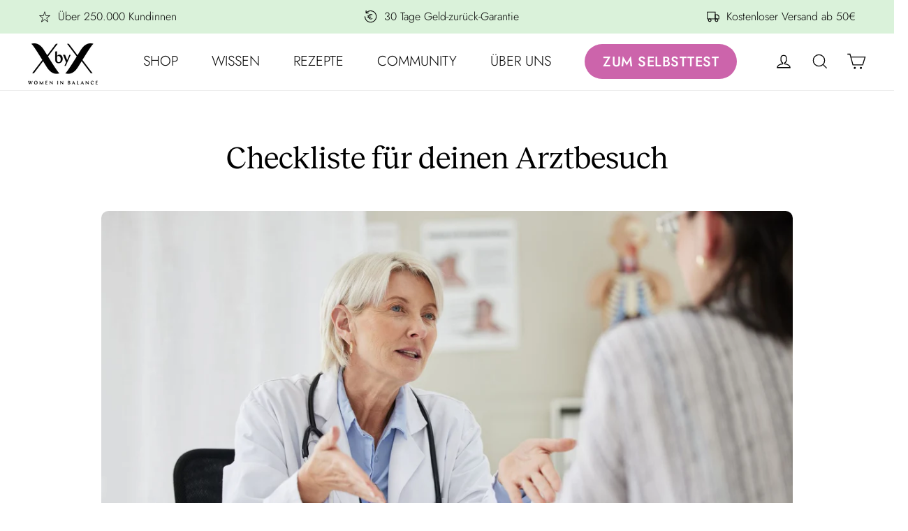

--- FILE ---
content_type: text/html; charset=utf-8
request_url: https://xbyx.de/blogs/magazin/checkliste-arzt-besuch
body_size: 66180
content:
<!doctype html>
<html class="no-js" lang="de" dir="ltr">
<head>
  
  <script type="application/ld+json">
  {
    "@context": "https://schema.org",
    "@type": "BlogPosting",
    "mainEntityOfPage": "/blogs/magazin/checkliste-arzt-besuch",
    "articleSection": "Magazin",
    "keywords": "Gesund Altern",
    "headline": "Checkliste für deinen Arztbesuch",
    "description": "Einen Arzt zu finden, der Erfahrung mit hormonellen Änderungen und Problemen in den mittleren Lebensjahren hat, ist nicht immer einfach. Unsere Checkliste unterstützt dich: Was...",
    "dateCreated": "2023-05-21T04:01:43",
    "datePublished": "2023-07-18T09:19:51",
    "dateModified": "2023-07-18T09:19:51",
    "image": {
      "@type": "ImageObject",
      "url": "https://xbyx.de/cdn/shop/articles/Arztbesuch.jpg?v=1706096512&width=1024",
      "image": "https://xbyx.de/cdn/shop/articles/Arztbesuch.jpg?v=1706096512&width=1024",
      "name": "Checkliste Arztbesuch",
      "width": "1024",
      "height": "1024"
    },
    "author": {
      "@type": "Person",
      "name": "Peggy Reichelt",
      "givenName": "Peggy",
      "familyName": "Reichelt"
    },
    "publisher": {
      "@type": "Organization",
      "name": "XbyX - Women in Balance"
    },
    "commentCount": 0,
    "comment": []
  }
  </script>



  <script type="application/ld+json">
  {
    "@context": "https://schema.org",
    "@type": "BreadcrumbList",
  "itemListElement": [{
      "@type": "ListItem",
      "position": 1,
      "name": "Startseite",
      "item": "https://xbyx.de"
    },{
          "@type": "ListItem",
          "position": 2,
          "name": "Magazin",
          "item": "https://xbyx.de/blogs/magazin"
        }, {
          "@type": "ListItem",
          "position": 3,
          "name": "Magazin",
          "item": "https://xbyx.de/blogs/magazin/checkliste-arzt-besuch"
        }]
  }
  </script>


	<script src="//xbyx.de/cdn/shop/files/pandectes-rules.js?v=5574694218021382397"></script>
  <meta name="google-site-verification" content="0yP-QkwpfNLsyrCOPglOoY3w6bZfpFWRYeIIMzdGSzs" />
	
  <meta name="facebook-domain-verification" content="ups4o1x157dl2ujcmik4nap3k1jxnw" />
  <meta name="facebook-domain-verification" content="mjvr7rlqkbmvyrfgv7evnthlbdq34z" />
  <meta name="facebook-domain-verification" content="tgcxpvzsolo4881q2xoghtd16ecd0n" />
  <meta charset="utf-8">
  <meta http-equiv="X-UA-Compatible" content="IE=edge,chrome=1">
  <meta name="viewport" content="width=device-width,initial-scale=1">
  <meta name="theme-color" content="#cc64ab">

  <link rel="canonical" href="https://xbyx.de/blogs/magazin/checkliste-arzt-besuch">
<link rel="alternate" hreflang="x-default" href="https://xbyx.de/blogs/magazin/checkliste-arzt-besuch" />
<link rel="alternate" hreflang="de-DE" href="https://xbyx.de/blogs/magazin/checkliste-arzt-besuch" />
<link rel="alternate" hreflang="de-AT" href="https://xbyx.de/blogs/magazin/checkliste-arzt-besuch">
<link rel="alternate" hreflang="de-LUX" href="https://xbyx.de/blogs/magazin/checkliste-arzt-besuch">
<link rel="alternate" hreflang="de-CH" href="https://www.xbyx.ch/blogs/magazin/checkliste-arzt-besuch" />
<link rel="alternate" hreflang="de-LI" href="https://www.xbyx.ch/blogs/magazin/checkliste-arzt-besuch">

  <link rel="preconnect" href="https://cdn.shopify.com">
  <link rel="preconnect" href="https://fonts.shopifycdn.com">
  <link rel="dns-prefetch" href="https://productreviews.shopifycdn.com">
  <link rel="dns-prefetch" href="https://ajax.googleapis.com">
  <link rel="dns-prefetch" href="https://maps.googleapis.com">
  <link rel="dns-prefetch" href="https://maps.gstatic.com">
  <meta name="format-detection" content="telephone=no"><link rel="shortcut icon" href="//xbyx.de/cdn/shop/files/New_CI_XbyX_Favicon_32x32.png?v=1757419710" type="image/png" /><title>Checkliste für deinen Arztbesuch
</title>
<meta name="description" content="Unsere Checkliste für. deinen Arztbesuch hilft, einen für dich passenden Arzt zu finden. Inklusive möglicher Fragen und Antworten. So bist du perfekt vorbereitet.">

  

  

  
    
  

  <meta property="og:site_name" content="XbyX - Women in Balance">
  <meta property="og:url" content="https://xbyx.de/blogs/magazin/checkliste-arzt-besuch">
  <meta property="og:title" content="Checkliste für deinen Arztbesuch">
  <meta property="og:type" content="article">
  <meta property="og:description" content="Einen Arzt zu finden, der Erfahrung mit hormonellen Änderungen und Problemen in den mittleren Lebensjahren hat, ist nicht immer einfach. Unsere Checkliste unterstützt dich:
Was sind Kriterien für die Arztwahl?

Du solltest das Gefühl haben, dass man dir zuhört, dich versteht und ernst nimmt.
Definiere, was für dich wichtig ist und suche dir einen Spezialisten, der zu dir passt. Es ist dein Leben, dein Körper und du bestimmst, was für dich gut ist. Vertrau deinem Instinkt, hör auf deinen Bauch!
Dein Arzt sollte offen sein. Hormonelle Veränderungen und ihre Begleiterscheinung sind in ihrer Komplexität noch lange nicht alle erforscht und verstanden.
Dein Arzt sollte wissen, dass die ersten hormonellen Veränderungen in der Perimenopause meist mit unregelmäßigen und höheren Östrogenspiegeln und einem Progesteronmangel verbunden sind, anstatt mit niedrigen Östrogenspiegeln. (Stichwort: Östrogendominanz)
Dein Arzt sollte wissen, dass das, was bei einer Frau hilft, noch lange nicht bei der anderen funktioniert. Dein Arzt sollte bereit sein, dich beim Ausprobieren der verschiedenen Optionen zu begleiten, sie zu wiederholen, bis ihr etwas findet, dass für dich funktioniert.

--BANNER 1--
So findest du die Ärztin deines Vertrauens
Was nicht geht – und wann du lieber nach einem anderen Arzt suchst:

Dein Problem wird als „Frauen-Befindlichkeit“ abgetan oder sogar als „eingebildet“.
Du seist mit Anfang 40 noch zu jung für „Wechseljahres-Probleme“ oder für andere ernsthafte gesundheitliche Probleme.
Dir werden keinerlei Fragen zu Lebensstil und Lebensumständen gestellt (Schlaf, Stress-Level, mentale Belastungen, Ernährung, Sport).
Es werden dir keine Optionen, sondern nur eine Lösung, oder sogar gar keine Lösung angeboten.

Bereite dich auf den Arztbesuch vor
Ein Arztbesuch dauert im Schnitt 7–10 Minuten. Wie immer im Leben: je besser du vorbereitet bist, desto mehr bekommst du für dich raus.
Arzt-Frage: Haben Sie noch Ihre Periode? Wenn ja, wie ist diese? (Un-/regelmäßig, Stärke, Dauer) Wann war Ihre letzte Periode?
Deine Vorbereitung:

Länge der Periode sowie Abstand zwischen den Zyklen kennen: 1. und letzte Zyklus-Tag, Stärke der Periode (leicht, mittel, stark)
Nutzt du eine Perioden-Tracking App, dann drucke die Daten am besten aus

Arzt-Frage: Was haben Sie für Beschwerden? Seit wann? Wie stark belasten sie diese?
Deine Vorbereitung:

Dokumentiere deine Symptome – idealerweise über 1-2 Monate: Wann kommen sie, wie oft, wie intensiv (z. B. Migräne immer 2 Tage vor Beginn der Periode; Schlafprobleme genau definieren; nächtliches Schwitzen – wie oft, wie stark, nach Verzehr bestimmter Lebensmittel / Getränke

Arzt-Frage: Scheint etwas Ihre Symptome zu verbessern oder zu verschlimmern?
Deine Vorbereitung:

Dokumentiere, was hilft und was nicht
Gibt es Umstände, unter denen sich deine Symptome ändern: Lebens-Ereignisse, Stress-Level, neue Allergie, o. a.?

Arzt-Frage: Haben Sie noch weitere Symptome oder Probleme?
Deine Vorbereitung:Sprich alles an: Nichts muss dir peinlich sein!  Alles ist normal, passiert anderen Frauen auch und kann gelöst werden – je eher, desto besser! Egal, ob Scheidentrockenheit, Libido - Probleme mit nachlassender Lust, Blasenschwäche.Arzt-Frage: Nehmen Sie Medikamente oder Nahrungsergänzungsmittel?
Deine Vorbereitung:Mach eine Liste: Welche Medikamente, in welcher Dosierung, wann / wie oftArzt-Frage: Haben Sie noch Fragen?
Deine Vorbereitung:Was sind die wichtigsten Themen, für die du eine Lösung möchtest? Ein paar Beispiele:

Was könnte die Ursache meiner Symptome sein?
Welche anderen möglichen Ursachen gibt es?
Welche Art von Tests sollte ich machen?
Was ist die beste Vorgehensweise / Therapie?
Welche Alternativen gibt es zu dem von Ihnen vorgeschlagenen Ansatz? Was kann ich noch tun? (Alternative Therapien, Lebensstil-Änderungen)
Ich habe noch weitere Gesundheitsprobleme. Wie finde ich eine ganzheitliche / kombinierte Lösung?
Gibt es Einschränkungen, die ich befolgen muss?

Nimm etwas zu schreiben mit und mach dir Notizen. Das ist nicht peinlich, sondern professionell.
Du bist dir unsicher, was du noch fragen sollst? Wir haben hier eine ausführliche Liste von Untersuchungen, Tests und wichtigen Werten, die bei einem Check-Up gemessen werden sollten: Checkliste Frauen Check-Up
Arzt-Suche und Spezialisten
Zu welchem Spezialisten kann ich gehen?

Allgemeinarzt / oder Internist/in (Innere Medizin)
Gynäkologe/in – Frauen-Spezialisten: Sei mutig, zur Not zu wechseln, wenn du kein gutes Gefühl mehr hast oder die Expertise für Zeit der Wechseljahre fehlt!
Endokrinologe/in – Hormon-Spezialisten  (u. a. spezialisiert auf Sexualhormone, Nebenniere, Schilddrüse)

Je nach deinen Befindlichkeiten findest du auch Unterstützung bei:

Heilpraktikern, Stress-Therapeuten oder Akupunktur-Spezialisten

Hier findest du Spezialisten:

Frauenärzte im Netz

 Endokrinologen (Hormonexperten)

 GSAAM (German Society of Anti-Aging Medicine e.V.)

--BANNER 2--
Studien &amp; Quellen
 What Do Midlife Women Expect From Their Gynaecologists? Journal SOGC, Volume 19, Issue 6, May 1997, Pages 619-624
What Midlife Women Want from Gynecologists: A Survey of Patients in Specialty and Private Practices J Womens Health (Larchmt). 2014 Jun 1; 23(6): 513–518.

Charity M. How to ask your GP for help. The Menopause Charity. Published October 21, 2021. 

"><meta property="og:image" content="http://xbyx.de/cdn/shop/articles/Arztbesuch.jpg?v=1706096512">
    <meta property="og:image:secure_url" content="https://xbyx.de/cdn/shop/articles/Arztbesuch.jpg?v=1706096512">
    <meta property="og:image:width" content="1935">
    <meta property="og:image:height" content="1065"><meta name="twitter:site" content="@">
  <meta name="twitter:card" content="summary_large_image">
  <meta name="twitter:title" content="Checkliste für deinen Arztbesuch">
  <meta name="twitter:description" content="Einen Arzt zu finden, der Erfahrung mit hormonellen Änderungen und Problemen in den mittleren Lebensjahren hat, ist nicht immer einfach. Unsere Checkliste unterstützt dich:
Was sind Kriterien für die Arztwahl?

Du solltest das Gefühl haben, dass man dir zuhört, dich versteht und ernst nimmt.
Definiere, was für dich wichtig ist und suche dir einen Spezialisten, der zu dir passt. Es ist dein Leben, dein Körper und du bestimmst, was für dich gut ist. Vertrau deinem Instinkt, hör auf deinen Bauch!
Dein Arzt sollte offen sein. Hormonelle Veränderungen und ihre Begleiterscheinung sind in ihrer Komplexität noch lange nicht alle erforscht und verstanden.
Dein Arzt sollte wissen, dass die ersten hormonellen Veränderungen in der Perimenopause meist mit unregelmäßigen und höheren Östrogenspiegeln und einem Progesteronmangel verbunden sind, anstatt mit niedrigen Östrogenspiegeln. (Stichwort: Östrogendominanz)
Dein Arzt sollte wissen, dass das, was bei einer Frau hilft, noch lange nicht bei der anderen funktioniert. Dein Arzt sollte bereit sein, dich beim Ausprobieren der verschiedenen Optionen zu begleiten, sie zu wiederholen, bis ihr etwas findet, dass für dich funktioniert.

--BANNER 1--
So findest du die Ärztin deines Vertrauens
Was nicht geht – und wann du lieber nach einem anderen Arzt suchst:

Dein Problem wird als „Frauen-Befindlichkeit“ abgetan oder sogar als „eingebildet“.
Du seist mit Anfang 40 noch zu jung für „Wechseljahres-Probleme“ oder für andere ernsthafte gesundheitliche Probleme.
Dir werden keinerlei Fragen zu Lebensstil und Lebensumständen gestellt (Schlaf, Stress-Level, mentale Belastungen, Ernährung, Sport).
Es werden dir keine Optionen, sondern nur eine Lösung, oder sogar gar keine Lösung angeboten.

Bereite dich auf den Arztbesuch vor
Ein Arztbesuch dauert im Schnitt 7–10 Minuten. Wie immer im Leben: je besser du vorbereitet bist, desto mehr bekommst du für dich raus.
Arzt-Frage: Haben Sie noch Ihre Periode? Wenn ja, wie ist diese? (Un-/regelmäßig, Stärke, Dauer) Wann war Ihre letzte Periode?
Deine Vorbereitung:

Länge der Periode sowie Abstand zwischen den Zyklen kennen: 1. und letzte Zyklus-Tag, Stärke der Periode (leicht, mittel, stark)
Nutzt du eine Perioden-Tracking App, dann drucke die Daten am besten aus

Arzt-Frage: Was haben Sie für Beschwerden? Seit wann? Wie stark belasten sie diese?
Deine Vorbereitung:

Dokumentiere deine Symptome – idealerweise über 1-2 Monate: Wann kommen sie, wie oft, wie intensiv (z. B. Migräne immer 2 Tage vor Beginn der Periode; Schlafprobleme genau definieren; nächtliches Schwitzen – wie oft, wie stark, nach Verzehr bestimmter Lebensmittel / Getränke

Arzt-Frage: Scheint etwas Ihre Symptome zu verbessern oder zu verschlimmern?
Deine Vorbereitung:

Dokumentiere, was hilft und was nicht
Gibt es Umstände, unter denen sich deine Symptome ändern: Lebens-Ereignisse, Stress-Level, neue Allergie, o. a.?

Arzt-Frage: Haben Sie noch weitere Symptome oder Probleme?
Deine Vorbereitung:Sprich alles an: Nichts muss dir peinlich sein!  Alles ist normal, passiert anderen Frauen auch und kann gelöst werden – je eher, desto besser! Egal, ob Scheidentrockenheit, Libido - Probleme mit nachlassender Lust, Blasenschwäche.Arzt-Frage: Nehmen Sie Medikamente oder Nahrungsergänzungsmittel?
Deine Vorbereitung:Mach eine Liste: Welche Medikamente, in welcher Dosierung, wann / wie oftArzt-Frage: Haben Sie noch Fragen?
Deine Vorbereitung:Was sind die wichtigsten Themen, für die du eine Lösung möchtest? Ein paar Beispiele:

Was könnte die Ursache meiner Symptome sein?
Welche anderen möglichen Ursachen gibt es?
Welche Art von Tests sollte ich machen?
Was ist die beste Vorgehensweise / Therapie?
Welche Alternativen gibt es zu dem von Ihnen vorgeschlagenen Ansatz? Was kann ich noch tun? (Alternative Therapien, Lebensstil-Änderungen)
Ich habe noch weitere Gesundheitsprobleme. Wie finde ich eine ganzheitliche / kombinierte Lösung?
Gibt es Einschränkungen, die ich befolgen muss?

Nimm etwas zu schreiben mit und mach dir Notizen. Das ist nicht peinlich, sondern professionell.
Du bist dir unsicher, was du noch fragen sollst? Wir haben hier eine ausführliche Liste von Untersuchungen, Tests und wichtigen Werten, die bei einem Check-Up gemessen werden sollten: Checkliste Frauen Check-Up
Arzt-Suche und Spezialisten
Zu welchem Spezialisten kann ich gehen?

Allgemeinarzt / oder Internist/in (Innere Medizin)
Gynäkologe/in – Frauen-Spezialisten: Sei mutig, zur Not zu wechseln, wenn du kein gutes Gefühl mehr hast oder die Expertise für Zeit der Wechseljahre fehlt!
Endokrinologe/in – Hormon-Spezialisten  (u. a. spezialisiert auf Sexualhormone, Nebenniere, Schilddrüse)

Je nach deinen Befindlichkeiten findest du auch Unterstützung bei:

Heilpraktikern, Stress-Therapeuten oder Akupunktur-Spezialisten

Hier findest du Spezialisten:

Frauenärzte im Netz

 Endokrinologen (Hormonexperten)

 GSAAM (German Society of Anti-Aging Medicine e.V.)

--BANNER 2--
Studien &amp; Quellen
 What Do Midlife Women Expect From Their Gynaecologists? Journal SOGC, Volume 19, Issue 6, May 1997, Pages 619-624
What Midlife Women Want from Gynecologists: A Survey of Patients in Specialty and Private Practices J Womens Health (Larchmt). 2014 Jun 1; 23(6): 513–518.

Charity M. How to ask your GP for help. The Menopause Charity. Published October 21, 2021. 

">

<style data-shopify>:root {
    --colorBtnPrimary:#cc64ab;
    --colorBtnPrimaryDim:#c651a1;
    --colorBtnPrimaryText:#ffffff;
    --colorCartDot:#4a9c64;

    --colorLink:#cc64ab;

    --colorTextBody:#000000;
    --colorSalePrice:#1c1d1d;
    --colorSaleTag:#990000;
    --colorSaleTagText:#ffffff;

    --colorBody:#ffffff;
    --colorBodyDim:#f2f2f2;
    --colorInputBg:#ffffff;
    --colorInputBgDim:#f2f2f2;
    --colorInputBgDark:#e6e6e6;
    --colorInputText:#000000;

    --colorFooter:#333333;
    --colorFooterText:#ffffff;

    --colorBorder:#eeeeee;

    --colorNav:#ffffff;
    --colorNavText:#000000;
    --colorAnnouncement:#78015b;
    --colorAnnouncementText:#ffffff;

    --colorHeroText:#fff;

    --colorModalBg:#aeb1b8;

    --colorSmallImageBg:#ffffff;
    --colorLargeImageBg:#dedfe1;

    --colorDrawers:#ffffff;
    --colorDrawersDim:#f2f2f2;
    --colorDrawerBorder:#f0f1f3;
    --colorDrawerText:#000000;
    --colorDrawerTextDarken:#000000;
    --colorDrawerButton:#cc64ab;
    --colorDrawerButtonText:#ffffff;

    --sizeChartMargin:25px 0;
    --sizeChartIconMargin:5px;

    --newsletterReminderPadding:30px 35px;
    --color-body-text:#000000;
    --color-body:#ffffff;
    --color-bg:#ffffff;

    
    --typeHeaderPrimary: 'RecklessRegular';
    --typeHeaderWeight: normal;
    

    --typeHeaderFallback: sans-serif;
    --typeHeaderSize: 44px;
    --typeHeaderLineHeight: 1.2;
    --typeHeaderSpacing: 0.025em;

    
      --typeBasePrimary: 'Jost-Light';
      --typeBaseWeight: normal;
      --typeButtonPrimary: 'Jost-Medium';
    

    --typeBaseFallback:sans-serif;
    --typeBaseSize: 20px;
    --typeBaseLineHeight: 1.5;
    --typeBaseSpacing: 0.0em;

    --iconWeight: 3px;
    --iconLinecaps: miter;

    
      --rounded-xs: 5px;
      --rounded-sm: 10px;
      --rounded-md: 15px;
      --rounded-full: 9999px;
    

    
      --rounded-popups: 10px;
    

    
      --rounded-buttons: 9999px;
    
  }

  
.collection-hero__content:before,
  .hero__image-wrapper:before,
  .hero__media:before {
    background-image: linear-gradient(to bottom, rgba(0, 0, 0, 0.0) 0%, rgba(0, 0, 0, 0.0) 40%, rgba(0, 0, 0, 0.0) 100%);
  }

  .skrim__item-content .skrim__overlay:after {
    background-image: linear-gradient(to bottom, rgba(0, 0, 0, 0.0) 30%, rgba(0, 0, 0, 0.0) 100%);
  }

  .placeholder-content {
    background-image: linear-gradient(100deg, #ffffff 40%, #f7f7f7 63%, #ffffff 79%);
  }</style>
<style data-shopify>




</style>


  <link href="//xbyx.de/cdn/shop/t/32/assets/theme.css?v=62986184602566110811768818342" rel="stylesheet" type="text/css" media="all" />
  

  <link href="//xbyx.de/cdn/shop/t/32/assets/theme_v4_5.scss.css?v=158488606640939393631755780884" rel="stylesheet" type="text/css" media="all" />
  

  <link href="//xbyx.de/cdn/shop/t/32/assets/latori-gmbh-base.css?v=137730120833188832781754903480" rel="stylesheet" type="text/css" media="all" /> 
  

   <link href="//xbyx.de/cdn/shop/t/32/assets/custom-styles.css?v=127383790829047809031768818331" rel="stylesheet" type="text/css" media="all" />
  

  <script>
    localStorage.removeItem("checkout_birthday");
    document.documentElement.className = document.documentElement.className.replace('no-js', 'js');
    //localStorage.clear('checkout_birthday');
    window.theme = window.theme || {};
    theme.routes = {
      home: "/",
      cart: "/cart.js",
      cartPage: "/cart",
      cartAdd: "/cart/add.js",
      cartChange: "/cart/change.js",
      cartUpdate: "/cart/update.js",
      search: "/search"
    };
    theme.strings = {
      addToCart: "In den Warenkorb",
      soldOut: "Ausverkauft",
      unavailable: "Nicht verfügbar",
      inStockLabel: "Auf Lager",
      stockLabel: "[count] auf Lager",
      willNotShipUntil: "Wird nach dem [date] versendet",
      willBeInStockAfter: "Wird nach dem [date] auf Lager sein",
      waitingForStock: "Inventar auf dem Weg",
      cartSavings: "Du sparst [savings]",
      cartEmpty: "Dein Warenkorb ist im Moment leer.",
      cartTermsConfirmation: "Du musst den Verkaufsbedingungen zustimmen, um auszuchecken",
      searchCollections: "Kollektionen:",
      searchPages: "Seiten:",
      searchArticles: "Artikel:"
    };
    theme.settings = {
      dynamicVariantsEnable: true,
      cartType: "drawer",
      isCustomerTemplate: false,
      moneyFormat: "{{amount_with_comma_separator}} €",
      predictiveSearch: false,
      predictiveSearchType: "product,article,page",
      quickView: false,
      themeName: 'Motion',
      themeVersion: "9.0.0"
    };
    window.AllBundleProducts=[];
    
      
      
        window.gift = {
          giftProduct : 43642350469384,
        };
        localStorage.setItem("Shaker_product", "43642350469384");
        
          window.shaker_choice = "false";
        
      
    
    
    
      
      
        window.xSellProduct = {
          
            xSellId : 39423470338108,
          
        };
      
    
    
    

    

  </script>

    <script type="text/javascript" src="https://static.rechargecdn.com/assets/js/widget.min.js?shop=xbyx-women-in-balance.myshopify.com" defer></script>
  

    <script type="text/javascript" src="https://cdn-app.sealsubscriptions.com/shopify/public/js/sealsubscriptions.js?shop=xbyx-women-in-balance.myshopify.com" defer></script>
  
<script>window.performance && window.performance.mark && window.performance.mark('shopify.content_for_header.start');</script><meta name="facebook-domain-verification" content="y9hyz5e3nyz8g69z1hmwkufl2678l6">
<meta id="shopify-digital-wallet" name="shopify-digital-wallet" content="/26233667644/digital_wallets/dialog">
<meta name="shopify-checkout-api-token" content="ef035d971559cbff1cb73f2dea70d96b">
<meta id="in-context-paypal-metadata" data-shop-id="26233667644" data-venmo-supported="false" data-environment="production" data-locale="de_DE" data-paypal-v4="true" data-currency="EUR">
<link rel="alternate" type="application/atom+xml" title="Feed" href="/blogs/magazin.atom" />
<script async="async" src="/checkouts/internal/preloads.js?locale=de-DE"></script>
<script id="apple-pay-shop-capabilities" type="application/json">{"shopId":26233667644,"countryCode":"DE","currencyCode":"EUR","merchantCapabilities":["supports3DS"],"merchantId":"gid:\/\/shopify\/Shop\/26233667644","merchantName":"XbyX - Women in Balance","requiredBillingContactFields":["postalAddress","email"],"requiredShippingContactFields":["postalAddress","email"],"shippingType":"shipping","supportedNetworks":["visa","maestro","masterCard","amex"],"total":{"type":"pending","label":"XbyX - Women in Balance","amount":"1.00"},"shopifyPaymentsEnabled":true,"supportsSubscriptions":true}</script>
<script id="shopify-features" type="application/json">{"accessToken":"ef035d971559cbff1cb73f2dea70d96b","betas":["rich-media-storefront-analytics"],"domain":"xbyx.de","predictiveSearch":true,"shopId":26233667644,"locale":"de"}</script>
<script>var Shopify = Shopify || {};
Shopify.shop = "xbyx-women-in-balance.myshopify.com";
Shopify.locale = "de";
Shopify.currency = {"active":"EUR","rate":"1.0"};
Shopify.country = "DE";
Shopify.theme = {"name":"XbyX\/main","id":133316444424,"schema_name":"Motion","schema_version":"9.0.0","theme_store_id":null,"role":"main"};
Shopify.theme.handle = "null";
Shopify.theme.style = {"id":null,"handle":null};
Shopify.cdnHost = "xbyx.de/cdn";
Shopify.routes = Shopify.routes || {};
Shopify.routes.root = "/";</script>
<script type="module">!function(o){(o.Shopify=o.Shopify||{}).modules=!0}(window);</script>
<script>!function(o){function n(){var o=[];function n(){o.push(Array.prototype.slice.apply(arguments))}return n.q=o,n}var t=o.Shopify=o.Shopify||{};t.loadFeatures=n(),t.autoloadFeatures=n()}(window);</script>
<script id="shop-js-analytics" type="application/json">{"pageType":"article"}</script>
<script defer="defer" async type="module" src="//xbyx.de/cdn/shopifycloud/shop-js/modules/v2/client.init-shop-cart-sync_HUjMWWU5.de.esm.js"></script>
<script defer="defer" async type="module" src="//xbyx.de/cdn/shopifycloud/shop-js/modules/v2/chunk.common_QpfDqRK1.esm.js"></script>
<script type="module">
  await import("//xbyx.de/cdn/shopifycloud/shop-js/modules/v2/client.init-shop-cart-sync_HUjMWWU5.de.esm.js");
await import("//xbyx.de/cdn/shopifycloud/shop-js/modules/v2/chunk.common_QpfDqRK1.esm.js");

  window.Shopify.SignInWithShop?.initShopCartSync?.({"fedCMEnabled":true,"windoidEnabled":true});

</script>
<script>(function() {
  var isLoaded = false;
  function asyncLoad() {
    if (isLoaded) return;
    isLoaded = true;
    var urls = [];
    for (var i = 0; i < urls.length; i++) {
      var s = document.createElement('script');
      s.type = 'text/javascript';
      s.async = true;
      s.src = urls[i];
      var x = document.getElementsByTagName('script')[0];
      x.parentNode.insertBefore(s, x);
    }
  };
  if(window.attachEvent) {
    window.attachEvent('onload', asyncLoad);
  } else {
    window.addEventListener('load', asyncLoad, false);
  }
})();</script>
<script id="__st">var __st={"a":26233667644,"offset":3600,"reqid":"a60463bd-6511-4ae0-8558-b49ed336fd0b-1768823240","pageurl":"xbyx.de\/blogs\/magazin\/checkliste-arzt-besuch","s":"articles-605336273160","u":"33099754ed61","p":"article","rtyp":"article","rid":605336273160};</script>
<script>window.ShopifyPaypalV4VisibilityTracking = true;</script>
<script id="captcha-bootstrap">!function(){'use strict';const t='contact',e='account',n='new_comment',o=[[t,t],['blogs',n],['comments',n],[t,'customer']],c=[[e,'customer_login'],[e,'guest_login'],[e,'recover_customer_password'],[e,'create_customer']],r=t=>t.map((([t,e])=>`form[action*='/${t}']:not([data-nocaptcha='true']) input[name='form_type'][value='${e}']`)).join(','),a=t=>()=>t?[...document.querySelectorAll(t)].map((t=>t.form)):[];function s(){const t=[...o],e=r(t);return a(e)}const i='password',u='form_key',d=['recaptcha-v3-token','g-recaptcha-response','h-captcha-response',i],f=()=>{try{return window.sessionStorage}catch{return}},m='__shopify_v',_=t=>t.elements[u];function p(t,e,n=!1){try{const o=window.sessionStorage,c=JSON.parse(o.getItem(e)),{data:r}=function(t){const{data:e,action:n}=t;return t[m]||n?{data:e,action:n}:{data:t,action:n}}(c);for(const[e,n]of Object.entries(r))t.elements[e]&&(t.elements[e].value=n);n&&o.removeItem(e)}catch(o){console.error('form repopulation failed',{error:o})}}const l='form_type',E='cptcha';function T(t){t.dataset[E]=!0}const w=window,h=w.document,L='Shopify',v='ce_forms',y='captcha';let A=!1;((t,e)=>{const n=(g='f06e6c50-85a8-45c8-87d0-21a2b65856fe',I='https://cdn.shopify.com/shopifycloud/storefront-forms-hcaptcha/ce_storefront_forms_captcha_hcaptcha.v1.5.2.iife.js',D={infoText:'Durch hCaptcha geschützt',privacyText:'Datenschutz',termsText:'Allgemeine Geschäftsbedingungen'},(t,e,n)=>{const o=w[L][v],c=o.bindForm;if(c)return c(t,g,e,D).then(n);var r;o.q.push([[t,g,e,D],n]),r=I,A||(h.body.append(Object.assign(h.createElement('script'),{id:'captcha-provider',async:!0,src:r})),A=!0)});var g,I,D;w[L]=w[L]||{},w[L][v]=w[L][v]||{},w[L][v].q=[],w[L][y]=w[L][y]||{},w[L][y].protect=function(t,e){n(t,void 0,e),T(t)},Object.freeze(w[L][y]),function(t,e,n,w,h,L){const[v,y,A,g]=function(t,e,n){const i=e?o:[],u=t?c:[],d=[...i,...u],f=r(d),m=r(i),_=r(d.filter((([t,e])=>n.includes(e))));return[a(f),a(m),a(_),s()]}(w,h,L),I=t=>{const e=t.target;return e instanceof HTMLFormElement?e:e&&e.form},D=t=>v().includes(t);t.addEventListener('submit',(t=>{const e=I(t);if(!e)return;const n=D(e)&&!e.dataset.hcaptchaBound&&!e.dataset.recaptchaBound,o=_(e),c=g().includes(e)&&(!o||!o.value);(n||c)&&t.preventDefault(),c&&!n&&(function(t){try{if(!f())return;!function(t){const e=f();if(!e)return;const n=_(t);if(!n)return;const o=n.value;o&&e.removeItem(o)}(t);const e=Array.from(Array(32),(()=>Math.random().toString(36)[2])).join('');!function(t,e){_(t)||t.append(Object.assign(document.createElement('input'),{type:'hidden',name:u})),t.elements[u].value=e}(t,e),function(t,e){const n=f();if(!n)return;const o=[...t.querySelectorAll(`input[type='${i}']`)].map((({name:t})=>t)),c=[...d,...o],r={};for(const[a,s]of new FormData(t).entries())c.includes(a)||(r[a]=s);n.setItem(e,JSON.stringify({[m]:1,action:t.action,data:r}))}(t,e)}catch(e){console.error('failed to persist form',e)}}(e),e.submit())}));const S=(t,e)=>{t&&!t.dataset[E]&&(n(t,e.some((e=>e===t))),T(t))};for(const o of['focusin','change'])t.addEventListener(o,(t=>{const e=I(t);D(e)&&S(e,y())}));const B=e.get('form_key'),M=e.get(l),P=B&&M;t.addEventListener('DOMContentLoaded',(()=>{const t=y();if(P)for(const e of t)e.elements[l].value===M&&p(e,B);[...new Set([...A(),...v().filter((t=>'true'===t.dataset.shopifyCaptcha))])].forEach((e=>S(e,t)))}))}(h,new URLSearchParams(w.location.search),n,t,e,['guest_login'])})(!0,!1)}();</script>
<script integrity="sha256-4kQ18oKyAcykRKYeNunJcIwy7WH5gtpwJnB7kiuLZ1E=" data-source-attribution="shopify.loadfeatures" defer="defer" src="//xbyx.de/cdn/shopifycloud/storefront/assets/storefront/load_feature-a0a9edcb.js" crossorigin="anonymous"></script>
<script data-source-attribution="shopify.dynamic_checkout.dynamic.init">var Shopify=Shopify||{};Shopify.PaymentButton=Shopify.PaymentButton||{isStorefrontPortableWallets:!0,init:function(){window.Shopify.PaymentButton.init=function(){};var t=document.createElement("script");t.src="https://xbyx.de/cdn/shopifycloud/portable-wallets/latest/portable-wallets.de.js",t.type="module",document.head.appendChild(t)}};
</script>
<script data-source-attribution="shopify.dynamic_checkout.buyer_consent">
  function portableWalletsHideBuyerConsent(e){var t=document.getElementById("shopify-buyer-consent"),n=document.getElementById("shopify-subscription-policy-button");t&&n&&(t.classList.add("hidden"),t.setAttribute("aria-hidden","true"),n.removeEventListener("click",e))}function portableWalletsShowBuyerConsent(e){var t=document.getElementById("shopify-buyer-consent"),n=document.getElementById("shopify-subscription-policy-button");t&&n&&(t.classList.remove("hidden"),t.removeAttribute("aria-hidden"),n.addEventListener("click",e))}window.Shopify?.PaymentButton&&(window.Shopify.PaymentButton.hideBuyerConsent=portableWalletsHideBuyerConsent,window.Shopify.PaymentButton.showBuyerConsent=portableWalletsShowBuyerConsent);
</script>
<script data-source-attribution="shopify.dynamic_checkout.cart.bootstrap">document.addEventListener("DOMContentLoaded",(function(){function t(){return document.querySelector("shopify-accelerated-checkout-cart, shopify-accelerated-checkout")}if(t())Shopify.PaymentButton.init();else{new MutationObserver((function(e,n){t()&&(Shopify.PaymentButton.init(),n.disconnect())})).observe(document.body,{childList:!0,subtree:!0})}}));
</script>
<link id="shopify-accelerated-checkout-styles" rel="stylesheet" media="screen" href="https://xbyx.de/cdn/shopifycloud/portable-wallets/latest/accelerated-checkout-backwards-compat.css" crossorigin="anonymous">
<style id="shopify-accelerated-checkout-cart">
        #shopify-buyer-consent {
  margin-top: 1em;
  display: inline-block;
  width: 100%;
}

#shopify-buyer-consent.hidden {
  display: none;
}

#shopify-subscription-policy-button {
  background: none;
  border: none;
  padding: 0;
  text-decoration: underline;
  font-size: inherit;
  cursor: pointer;
}

#shopify-subscription-policy-button::before {
  box-shadow: none;
}

      </style>

<script>window.performance && window.performance.mark && window.performance.mark('shopify.content_for_header.end');</script>












<script>window.performance && window.performance.mark && window.performance.mark('shopify.content_for_header.start');</script><meta name="facebook-domain-verification" content="y9hyz5e3nyz8g69z1hmwkufl2678l6">
<meta id="shopify-digital-wallet" name="shopify-digital-wallet" content="/26233667644/digital_wallets/dialog">
<meta name="shopify-checkout-api-token" content="ef035d971559cbff1cb73f2dea70d96b">
<meta id="in-context-paypal-metadata" data-shop-id="26233667644" data-venmo-supported="false" data-environment="production" data-locale="de_DE" data-paypal-v4="true" data-currency="EUR">
<link rel="alternate" type="application/atom+xml" title="Feed" href="/blogs/magazin.atom" />
<script async="async" data-src="/checkouts/internal/preloads.js?locale=de-DE"></script>
<script id="apple-pay-shop-capabilities" type="application/json">{"shopId":26233667644,"countryCode":"DE","currencyCode":"EUR","merchantCapabilities":["supports3DS"],"merchantId":"gid:\/\/shopify\/Shop\/26233667644","merchantName":"XbyX - Women in Balance","requiredBillingContactFields":["postalAddress","email"],"requiredShippingContactFields":["postalAddress","email"],"shippingType":"shipping","supportedNetworks":["visa","maestro","masterCard","amex"],"total":{"type":"pending","label":"XbyX - Women in Balance","amount":"1.00"},"shopifyPaymentsEnabled":true,"supportsSubscriptions":true}</script>
<script id="shopify-features" type="application/json">{"accessToken":"ef035d971559cbff1cb73f2dea70d96b","betas":["rich-media-storefront-analytics"],"domain":"xbyx.de","predictiveSearch":true,"shopId":26233667644,"locale":"de"}</script>
<script>var Shopify = Shopify || {};
Shopify.shop = "xbyx-women-in-balance.myshopify.com";
Shopify.locale = "de";
Shopify.currency = {"active":"EUR","rate":"1.0"};
Shopify.country = "DE";
Shopify.theme = {"name":"XbyX\/main","id":133316444424,"schema_name":"Motion","schema_version":"9.0.0","theme_store_id":null,"role":"main"};
Shopify.theme.handle = "null";
Shopify.theme.style = {"id":null,"handle":null};
Shopify.cdnHost = "xbyx.de/cdn";
Shopify.routes = Shopify.routes || {};
Shopify.routes.root = "/";</script>
<script type="module">!function(o){(o.Shopify=o.Shopify||{}).modules=!0}(window);</script>
<script>!function(o){function n(){var o=[];function n(){o.push(Array.prototype.slice.apply(arguments))}return n.q=o,n}var t=o.Shopify=o.Shopify||{};t.loadFeatures=n(),t.autoloadFeatures=n()}(window);</script>
<script id="shop-js-analytics" type="application/json">{"pageType":"article"}</script>
<script defer="defer" async type="module" data-src="//xbyx.de/cdn/shopifycloud/shop-js/modules/v2/client.init-shop-cart-sync_HUjMWWU5.de.esm.js"></script>
<script defer="defer" async type="module" data-src="//xbyx.de/cdn/shopifycloud/shop-js/modules/v2/chunk.common_QpfDqRK1.esm.js"></script>
<script type="module">
  await import("//xbyx.de/cdn/shopifycloud/shop-js/modules/v2/client.init-shop-cart-sync_HUjMWWU5.de.esm.js");
await import("//xbyx.de/cdn/shopifycloud/shop-js/modules/v2/chunk.common_QpfDqRK1.esm.js");

  window.Shopify.SignInWithShop?.initShopCartSync?.({"fedCMEnabled":true,"windoidEnabled":true});

</script>
<script>(function() {
  var isLoaded = false;
  function asyncLoad() {
    if (isLoaded) return;
    isLoaded = true;
    var urls = [];
    for (var i = 0; i < urls.length; i++) {
      var s = document.createElement('script');
      s.type = 'text/javascript';
      s.async = true;
      s.src = urls[i];
      var x = document.getElementsByTagName('script')[0];
      x.parentNode.insertBefore(s, x);
    }
  };
  document.addEventListener('StartAsyncLoading',function(event){asyncLoad();});if(window.attachEvent) {
    window.attachEvent('onload', asyncLoad);
  } else {
    window.addEventListener('load', asyncLoad, false);
  }
})();</script>
<script id="__st">var __st={"a":26233667644,"offset":3600,"reqid":"a60463bd-6511-4ae0-8558-b49ed336fd0b-1768823240","pageurl":"xbyx.de\/blogs\/magazin\/checkliste-arzt-besuch","s":"articles-605336273160","u":"33099754ed61","p":"article","rtyp":"article","rid":605336273160};</script>
<script>window.ShopifyPaypalV4VisibilityTracking = true;</script>
<script id="captcha-bootstrap">!function(){'use strict';const t='contact',e='account',n='new_comment',o=[[t,t],['blogs',n],['comments',n],[t,'customer']],c=[[e,'customer_login'],[e,'guest_login'],[e,'recover_customer_password'],[e,'create_customer']],r=t=>t.map((([t,e])=>`form[action*='/${t}']:not([data-nocaptcha='true']) input[name='form_type'][value='${e}']`)).join(','),a=t=>()=>t?[...document.querySelectorAll(t)].map((t=>t.form)):[];function s(){const t=[...o],e=r(t);return a(e)}const i='password',u='form_key',d=['recaptcha-v3-token','g-recaptcha-response','h-captcha-response',i],f=()=>{try{return window.sessionStorage}catch{return}},m='__shopify_v',_=t=>t.elements[u];function p(t,e,n=!1){try{const o=window.sessionStorage,c=JSON.parse(o.getItem(e)),{data:r}=function(t){const{data:e,action:n}=t;return t[m]||n?{data:e,action:n}:{data:t,action:n}}(c);for(const[e,n]of Object.entries(r))t.elements[e]&&(t.elements[e].value=n);n&&o.removeItem(e)}catch(o){console.error('form repopulation failed',{error:o})}}const l='form_type',E='cptcha';function T(t){t.dataset[E]=!0}const w=window,h=w.document,L='Shopify',v='ce_forms',y='captcha';let A=!1;((t,e)=>{const n=(g='f06e6c50-85a8-45c8-87d0-21a2b65856fe',I='https://cdn.shopify.com/shopifycloud/storefront-forms-hcaptcha/ce_storefront_forms_captcha_hcaptcha.v1.5.2.iife.js',D={infoText:'Durch hCaptcha geschützt',privacyText:'Datenschutz',termsText:'Allgemeine Geschäftsbedingungen'},(t,e,n)=>{const o=w[L][v],c=o.bindForm;if(c)return c(t,g,e,D).then(n);var r;o.q.push([[t,g,e,D],n]),r=I,A||(h.body.append(Object.assign(h.createElement('script'),{id:'captcha-provider',async:!0,src:r})),A=!0)});var g,I,D;w[L]=w[L]||{},w[L][v]=w[L][v]||{},w[L][v].q=[],w[L][y]=w[L][y]||{},w[L][y].protect=function(t,e){n(t,void 0,e),T(t)},Object.freeze(w[L][y]),function(t,e,n,w,h,L){const[v,y,A,g]=function(t,e,n){const i=e?o:[],u=t?c:[],d=[...i,...u],f=r(d),m=r(i),_=r(d.filter((([t,e])=>n.includes(e))));return[a(f),a(m),a(_),s()]}(w,h,L),I=t=>{const e=t.target;return e instanceof HTMLFormElement?e:e&&e.form},D=t=>v().includes(t);t.addEventListener('submit',(t=>{const e=I(t);if(!e)return;const n=D(e)&&!e.dataset.hcaptchaBound&&!e.dataset.recaptchaBound,o=_(e),c=g().includes(e)&&(!o||!o.value);(n||c)&&t.preventDefault(),c&&!n&&(function(t){try{if(!f())return;!function(t){const e=f();if(!e)return;const n=_(t);if(!n)return;const o=n.value;o&&e.removeItem(o)}(t);const e=Array.from(Array(32),(()=>Math.random().toString(36)[2])).join('');!function(t,e){_(t)||t.append(Object.assign(document.createElement('input'),{type:'hidden',name:u})),t.elements[u].value=e}(t,e),function(t,e){const n=f();if(!n)return;const o=[...t.querySelectorAll(`input[type='${i}']`)].map((({name:t})=>t)),c=[...d,...o],r={};for(const[a,s]of new FormData(t).entries())c.includes(a)||(r[a]=s);n.setItem(e,JSON.stringify({[m]:1,action:t.action,data:r}))}(t,e)}catch(e){console.error('failed to persist form',e)}}(e),e.submit())}));const S=(t,e)=>{t&&!t.dataset[E]&&(n(t,e.some((e=>e===t))),T(t))};for(const o of['focusin','change'])t.addEventListener(o,(t=>{const e=I(t);D(e)&&S(e,y())}));const B=e.get('form_key'),M=e.get(l),P=B&&M;t.addEventListener('DOMContentLoaded',(()=>{const t=y();if(P)for(const e of t)e.elements[l].value===M&&p(e,B);[...new Set([...A(),...v().filter((t=>'true'===t.dataset.shopifyCaptcha))])].forEach((e=>S(e,t)))}))}(h,new URLSearchParams(w.location.search),n,t,e,['guest_login'])})(!0,!1)}();</script>
<script integrity="sha256-4kQ18oKyAcykRKYeNunJcIwy7WH5gtpwJnB7kiuLZ1E=" data-source-attribution="shopify.loadfeatures" defer="defer" data-src="//xbyx.de/cdn/shopifycloud/storefront/assets/storefront/load_feature-a0a9edcb.js" crossorigin="anonymous"></script>
<script data-source-attribution="shopify.dynamic_checkout.dynamic.init">var Shopify=Shopify||{};Shopify.PaymentButton=Shopify.PaymentButton||{isStorefrontPortableWallets:!0,init:function(){window.Shopify.PaymentButton.init=function(){};var t=document.createElement("script");t.data-src="https://xbyx.de/cdn/shopifycloud/portable-wallets/latest/portable-wallets.de.js",t.type="module",document.head.appendChild(t)}};
</script>
<script data-source-attribution="shopify.dynamic_checkout.buyer_consent">
  function portableWalletsHideBuyerConsent(e){var t=document.getElementById("shopify-buyer-consent"),n=document.getElementById("shopify-subscription-policy-button");t&&n&&(t.classList.add("hidden"),t.setAttribute("aria-hidden","true"),n.removeEventListener("click",e))}function portableWalletsShowBuyerConsent(e){var t=document.getElementById("shopify-buyer-consent"),n=document.getElementById("shopify-subscription-policy-button");t&&n&&(t.classList.remove("hidden"),t.removeAttribute("aria-hidden"),n.addEventListener("click",e))}window.Shopify?.PaymentButton&&(window.Shopify.PaymentButton.hideBuyerConsent=portableWalletsHideBuyerConsent,window.Shopify.PaymentButton.showBuyerConsent=portableWalletsShowBuyerConsent);
</script>
<script data-source-attribution="shopify.dynamic_checkout.cart.bootstrap">document.addEventListener("DOMContentLoaded",(function(){function t(){return document.querySelector("shopify-accelerated-checkout-cart, shopify-accelerated-checkout")}if(t())Shopify.PaymentButton.init();else{new MutationObserver((function(e,n){t()&&(Shopify.PaymentButton.init(),n.disconnect())})).observe(document.body,{childList:!0,subtree:!0})}}));
</script>
<!-- placeholder dd5ed82d59a90dc6 --><script>window.performance && window.performance.mark && window.performance.mark('shopify.content_for_header.end');</script>


 <script src="https://cdn.ablyft.com/s/74740544.js"></script>

  <!----Intelligems Tracking Script START---->
  <script>
    const trackIntelligemsExperiments = ( intelligemsExperiments ) => {

    if ( intelligemsExperiments.length === 0 ) return;

    const convertToSnakeCase = (camelCaseString) => {
    return camelCaseString.replace(/([a-z])([A-Z])/g, "$1_$2").replace(/-/g, "_").toLowerCase();
    };

    const computeEventAttributes = (prefix, input) => {

    if ((!input && input !== 0) || input === "")
    return {};

    prefix = convertToSnakeCase(prefix);

    let eventAttributes = {};

    if (typeof input === "object" && !Array.isArray(input)) {
    Object.keys(input).forEach(inputKey => {

    const computedSubInput = computeEventAttributes(`${prefix}_${inputKey}`, input[inputKey]);
    Object.keys(computedSubInput).forEach(computedSubInputKey => eventAttributes[computedSubInputKey] = computedSubInput[computedSubInputKey]);

    });
    } else if (typeof input === "object") {
    input.forEach((subInput, subInputIndex) => {

    const computedSubInput = computeEventAttributes(`${prefix}_${subInputIndex}`, subInput);
    Object.keys(computedSubInput).forEach(computedSubInputKey => eventAttributes[computedSubInputKey] = computedSubInput[computedSubInputKey]);

    });
    } else {
    eventAttributes[prefix] = input;
    }

    return eventAttributes;
    };

    const trackedIntelligemsExperimentCombinations = ( () => {

    try {

    return JSON.parse(localStorage.getItem("adb_intelligems_experiment_combinations")) || [];

    } catch ( error ) {

    return [];

    }

    })();
    const newIntelligemsExperimentCombinations = [];
    const enrichedIntelligemsExperiments = [];
    intelligemsExperiments.forEach( intelligemsExperiment => {

    const intelligemsExperimentVariation = window.igData.user.getTestGroup(intelligemsExperiment.id);
    const intelligemsExperimentCombination = `${intelligemsExperiment.id}:${intelligemsExperimentVariation.id}`;
    if ( trackedIntelligemsExperimentCombinations.includes( intelligemsExperimentCombination ) ) return;

    enrichedIntelligemsExperiments.push({
    ...intelligemsExperiment,
    variant: intelligemsExperimentVariation
    });
    newIntelligemsExperimentCombinations.push(intelligemsExperimentCombination);

    });

    if ( enrichedIntelligemsExperiments.length === 0 ) return;

    window.adbq = window.adbq || [];
    window.adbq.push({
    method: "track",
    event_name: "Viewed an experiment",
    event_type: "custom",
    event_attributes: computeEventAttributes("experiment", enrichedIntelligemsExperiments)
    });

    try {
    localStorage.setItem("adb_intelligems_experiment_combinations", JSON.stringify( trackedIntelligemsExperimentCombinations.concat(newIntelligemsExperimentCombinations) ));
    } catch ( error ) {
    console.error(error);
    }

    };

    window.addEventListener("ig:ready", () => trackIntelligemsExperiments( window.igData.user.getExperiments() ));
  </script>
  <script>
    window.Shopify = window.Shopify || {theme: {id: 133316444424, role: 'main' } };
    window._template = {
    directory: "",
    name: "article",
    suffix: "new-blog-post"
    };
  </script>
  <script type="module" blocking="render" fetchpriority="high" src="https://cdn.intelligems.io/esm/c8499385e0d0/bundle.js" async></script>
  <!----Intelligems Tracking Script END----><!-- dataLayer Custom Data -->
  <script>
    window.dataLayer = window.dataLayer || [];
    window.dataLayer.push({
    'event': 'customData'
    });
  </script>
    <!-- End dataLayer Custom Data -->

    <!-- Google Tag Manager -->
    <script>(function(w,d,s,l,i){w[l]=w[l]||[];w[l].push({'gtm.start':
    new Date().getTime(),event:'gtm.js'});var f=d.getElementsByTagName(s)[0],
    j=d.createElement(s),dl=l!='dataLayer'?'&l='+l:'';j.async=true;j.src=
    'https://www.googletagmanager.com/gtm.js?id='+i+dl;f.parentNode.insertBefore(j,f);
      })(window,document,'script','dataLayer','GTM-PWGRZ6S');</script>
      <!-- End Google Tag Manager --><!-- TV commercials START -->
    <script>
      var adbq = window.adbq || [];

      ( function () {
        const getCookie_ADPQ = ( cookieName ) => {
          try {
            cookieName = `${ cookieName }=`;
            const cookies = document.cookie.split( ';' );
            for ( let i = 0; i < cookies.length; i++ ) {
              let cookie = cookies[ i ];
              while ( cookie.charAt( 0 ) == ' ' )
                cookie = cookie.substring( 1 );
              if ( cookie.indexOf(cookieName) == 0 )
                return cookie.substring( cookieName.length, cookie.length );
            }
            return;
          } catch ( e ) {
            console.error( e );
            return;
          }
        };
        var attributyCookie = getCookie_ADPQ( '_pk_id.774.78df' );
        if ( attributyCookie ) {
          adbq.push( {
            method: 'set',
            user_attributes: {
              $_attributy_cookie_id: attributyCookie
            }
          } );
        } else {
          const interval = setInterval( () => {
            attributyCookie = getCookie_ADPQ( '_pk_id.774.78df' );
            if ( !attributyCookie )
              return;
            adbq.push( {
              method: 'track',
              event_name: 'Identify',
              event_type: 'standard',
              user_attributes: {
                $_attributy_cookie_id: attributyCookie
              }
            } );
            clearInterval( interval );
          }, 100);
        }
      })();
    </script>
    <!-- TV commercials END -->

    <!-- Adtribute.io Start -->
    <script>
      var adbq = window.adbq || [];
      var adbs = window.adbs || {};

      adbs.accountId = 'gdLazI';
      adbs.domain = 'xbyx.de';

      adbs.currentPage = new URL( window.location.href );
      adbs.env = adbs.currentPage.searchParams.get( 'adb_debug' ) === 'true' ? 'dev' : 'prod';
      adbs.version = adbs.currentPage.searchParams.get( 'adb_version' );
      adbs.hasSessionStorageAccess = () => {
        const test = 'sessionStorageWriteable';
        try {
          sessionStorage.setItem( 'test', test );
          sessionStorage.removeItem( 'test' );

          return true;
        } catch ( e ) {
          return false;
        }
      };
      adbs.hasLocalStorageAccess = () => {
        const test = 'localStorageWriteable';
        try {
          localStorage.setItem( 'test', test );
          localStorage.removeItem( 'test' );

          return true;
        } catch ( e ) {
          return false;
        }
      };
      adbs.encodeInput = ( input ) => btoa( encodeURIComponent( JSON.stringify( input ) ) );
      adbs.decodeInput = ( input ) => JSON.parse( decodeURIComponent( atob(  input ) ) );
      adbs.isValidUrl = ( url ) => {
        try {
          new URL( url );

          return true;
        } catch ( e ) {
          return false;
        }

      };
      adbs.retry = 200;
      adbs.load = ( a, d, e, v ) => {
        const el = document.createElement( 'script' );
        el.type = 'text/javascript';
        el.async = true;
        el.onerror = () => {
          setTimeout( () => {

            adbs.load( adbs.accountId, adbs.domain, adbs.env, adbs.version );

            adbs.retry = adbs.retry * 1.5;

          }, adbs.retry);

        };
        el.src = 'https://bundle.' + d + '/client?env=' + e + '&account_id=' + a + ( v ? '&version=' + v : '' );
        const s = document.getElementsByTagName( 'script' )[0];
        s.parentNode.insertBefore( el, s );

      }

      

      

      

        if ( 0 > 0 ) {
          function trackShopifyCartId ( cartId ) {
            if ( cartId ) {
              adbq.push({
                method: 'track',
                event_name: 'Identify',
                event_type: 'standard',
                user_attributes: {
                  $_shopify_cart_id: cartId
                }
              });
            }
          };

          function setShopifyCartId ( cartId ) {
            if ( cartId ) {
              adbq.push({
                method: 'set',
                user_attributes: {
                  $_shopify_cart_id: cartId
                }
              });
            }
          };

          function fetchShopifyCartId () {
            fetch( '/cart.json' ).then( response => response.json() ).then( json => {
              setShopifyCartId( json.token );
              trackShopifyCartId( json.token );

              if ( adbs.hasSessionStorageAccess() && json.token ) {
                sessionStorage.setItem( 'adb_shopify_cart_id', json.token );

              }

            });

          };

          if ( adbs.hasSessionStorageAccess() ) {
            if ( sessionStorage.getItem( 'adb_shopify_cart_id' ) ) {
              setShopifyCartId( sessionStorage.getItem( 'adb_shopify_cart_id') );

            } else {
              fetchShopifyCartId();

            }
          } else {
            fetchShopifyCartId();

          }
        }

      

      

      adbq.push( {
        method: 'track',
        event_name: 'Viewed a page',
        event_type: 'standard',
        event_timestamp: new Date().getTime(),
        page_url: adbs.currentPage.href,
        referrer_url: document.referrer,
        page_title: document.title
      } );

      if ( adbs.hasLocalStorageAccess() ) {
        if ( localStorage.getItem( 'adbq' ) ) {
          const storedQueue = JSON.parse( localStorage.getItem( 'adbq' ) );
          storedQueue.map( event => adbq.push( event ) );
        }

        localStorage.setItem( 'adbq', JSON.stringify( adbq ) );

      } else {
        const storedQueue = adbs.currentPage.searchParams.get( 'adbq' );
        if ( storedQueue ) {
          adbs.decodeInput( storedQueue ).map( event => adbq.push( event ) );
          adbs.currentPage.searchParams.delete( 'adbq' );
          window.history.replaceState({}, document.title, adbs.currentPage.href );

        }

        document.querySelectorAll('a').forEach( link => {
          let currentLink = link.getAttribute('href')
          if ( adbs.isValidUrl( currentLink ) ) {
            currentLink = new URL( link.getAttribute('href') );
            currentLink.searchParams.set( 'adbq', adbs.encodeInput( adbq ) );
            link.setAttribute( 'href', currentLink.href );
          }
        });

      }

      adbs.load( adbs.accountId, adbs.domain, adbs.env, adbs.version );
    </script>
    <!-- Adtribute.io End -->

<!-- adtribute.io NEW Start-->
<script>
(()=>{if(window._adbs&&window._adbs.scriptLoaded)return;var e,t;window._adbq=window._adbq||[],window._adbs=window._adbs||{organizationId:"cm518otq00000p8iauigailo5",subDomain:"chowa-gmbh-nv8u",environment:"prod"},window._adbs.topLevelDomain=(e=window.location.host.split("."),t=e.slice(-2).join("."),["com.br","co.uk","org.uk","gov.uk","edu.au","ac.uk","net.au","com.au","gov.au","mil.br"].includes(t)?e.slice(-3).join("."):t);let o=`https://${window._adbs.subDomain}.${window._adbs.topLevelDomain}/${window._adbs.organizationId}/client.js`,r=`https://collector.api.adtribute.io/${window._adbs.organizationId}/client.js`,i="_adbq",a=(()=>{var e="__storage_test__";try{return localStorage.setItem(e,e),localStorage.removeItem(e),!0}catch(e){return!1}})(),n=(e,t)=>{try{document.cookie=`${e}=${t}; expires=${new Date((new Date).getTime()+63072e6).toUTCString()}; domain=.${window._adbs.topLevelDomain}; path=/; secure;`}catch(e){console.error(e)}},d=()=>{let e;return(e=(e=a?localStorage.getItem(i):e)||(e=>{try{var o=e+"=",r=document.cookie.split(";");for(let t=0;t<r.length;t++){let e=r[t];for(;" "===e.charAt(0);)e=e.substring(1);if(0===e.indexOf(o))return e.substring(o.length,e.length)}}catch(e){console.error(e)}})(i))?JSON.parse(e):[]},s=e=>{a?localStorage.setItem(i,JSON.stringify(e)):n(i,JSON.stringify(e))},c=()=>{var e=document.createElement("script"),t=(e.type="text/javascript",e.src=window._adbs.scriptSrc,e.async=!0,e.onerror=()=>{var e;window._adbs.scriptSrc===o?(window._adbs.scriptSrc=r,c()):(w++,e=1e3*Math.pow(2,w),setTimeout(()=>{window._adbs.scriptSrc=o,c()},e))},document.getElementsByTagName("script")[0]);t.parentNode.insertBefore(e,t)},w=(d().forEach(e=>window._adbq.push(e)),window._adbq.push(["track","web_event_pageview",{timestamp:(new Date).toISOString(),page_title:document.title,page_url:window.location.href,referrer_url:document.referrer}]),Object.defineProperty(window._adbq,"push",{enumerable:!0,configurable:!0,writable:!0,value(...r){for(let e=0,t=this.length,o=r.length;e<o;e++,t++)i=this[t]=r[e],a=void 0,(a=d()).push(i),s(a);var i,a}}),s(window._adbq),0);window._adbs.scriptSrc=o,c(),window._adbs.scriptLoaded=!0})();
</script>
<!-- adtribute.io NEW End-->

  

    <!-- "snippets/pagefly-header.liquid" was not rendered, the associated app was uninstalled -->
    <script> window.UC_UI_DOMAINS = { crossDomainConsentSharingIFrame: 'https://xbyx.de/cross-domain-bridge.html',}; </script>
    


<!-- BEGIN app block: shopify://apps/pandectes-gdpr/blocks/banner/58c0baa2-6cc1-480c-9ea6-38d6d559556a -->
  
    
      <!-- TCF is active, scripts are loaded above -->
      
        <script>
          if (!window.PandectesRulesSettings) {
            window.PandectesRulesSettings = {"store":{"id":26233667644,"adminMode":false,"headless":false,"storefrontRootDomain":"","checkoutRootDomain":"","storefrontAccessToken":""},"banner":{"revokableTrigger":true,"cookiesBlockedByDefault":"7","hybridStrict":false,"isActive":true},"geolocation":{"brOnly":false,"caOnly":false,"chOnly":false,"euOnly":false,"jpOnly":false,"thOnly":false,"canadaOnly":false,"globalVisibility":true},"blocker":{"isActive":false,"googleConsentMode":{"isActive":true,"id":"","analyticsId":"","adwordsId":"","adStorageCategory":4,"analyticsStorageCategory":2,"functionalityStorageCategory":1,"personalizationStorageCategory":1,"securityStorageCategory":0,"customEvent":true,"redactData":true,"urlPassthrough":false,"dataLayerProperty":"dataLayer","waitForUpdate":500,"useNativeChannel":false,"debugMode":false},"facebookPixel":{"isActive":false,"id":"","ldu":false},"microsoft":{"isActive":true,"uetTags":""},"rakuten":{"isActive":false,"cmp":false,"ccpa":false},"gpcIsActive":false,"klaviyoIsActive":false,"defaultBlocked":7,"patterns":{"whiteList":[],"blackList":{"1":[],"2":[],"4":[],"8":[]},"iframesWhiteList":[],"iframesBlackList":{"1":[],"2":[],"4":[],"8":[]},"beaconsWhiteList":[],"beaconsBlackList":{"1":[],"2":[],"4":[],"8":[]}}}};
            const rulesScript = document.createElement('script');
            window.PandectesRulesSettings.auto = true;
            rulesScript.src = "https://cdn.shopify.com/extensions/019bd5ea-1b0e-7a2f-9987-841d0997d3f9/gdpr-230/assets/pandectes-rules.js";
            const firstChild = document.head.firstChild;
            document.head.insertBefore(rulesScript, firstChild);
          }
        </script>
      
      <script>
        
          window.PandectesSettings = {"store":{"id":26233667644,"plan":"premium","theme":"XbyX/main","primaryLocale":"de","adminMode":false,"headless":false,"storefrontRootDomain":"","checkoutRootDomain":"","storefrontAccessToken":""},"tsPublished":1750929939,"declaration":{"showPurpose":false,"showProvider":false,"declIntroText":"Wir verwenden Cookies, um die Funktionalität der Website zu optimieren, die Leistung zu analysieren und Ihnen ein personalisiertes Erlebnis zu bieten. Einige Cookies sind für den ordnungsgemäßen Betrieb der Website unerlässlich. Diese Cookies können nicht deaktiviert werden. In diesem Fenster können Sie Ihre Präferenzen für Cookies verwalten.","showDateGenerated":true},"language":{"unpublished":[],"languageMode":"Single","fallbackLanguage":"de","languageDetection":"browser","languagesSupported":[]},"texts":{"managed":{"headerText":{"de":"Wir müssen kurz über Cookies sprechen…"},"consentText":{"de":"Wir verwenden Cookies, um dir die bestmöglichste Erfahrung auf unserer Webseite zu bieten. Davon sind einige Cookies für die Nutzung unserer Webseite notwendig, während andere Cookies dabei helfen, dein Shopping-Erlebnis in Zukunft zu verbessern oder die Wirksamkeit unserer Werbebemühungen zu ermitteln. Wenn du auf “Alles akzeptieren\" klickst, stimmst du der Verwendung aller Cookies zu. Unter \"Mehr\" kannst du selbst bestimmen, welche Cookies du zulassen möchtest. Diese Einstellungen kannst du jederzeit ändern."},"linkText":{"de":"Mehr erfahren"},"imprintText":{"de":"Impressum"},"googleLinkText":{"de":"Googles Datenschutzbestimmungen"},"allowButtonText":{"de":"Alles akzeptieren"},"denyButtonText":{"de":"Ablehnen"},"dismissButtonText":{"de":"Okay"},"leaveSiteButtonText":{"de":"Diese Seite verlassen"},"preferencesButtonText":{"de":"Mehr"},"cookiePolicyText":{"de":"Cookie-Richtlinie"},"preferencesPopupTitleText":{"de":"Privatsphäre-Einstellungen"},"preferencesPopupIntroText":{"de":"Dieses Tool hilft dir, verschiedene Tags / Tracker / Analyse-Tools auf dieser Webseite auszuwählen und zu deaktivieren."},"preferencesPopupSaveButtonText":{"de":"Einstellungen speichern"},"preferencesPopupCloseButtonText":{"de":"Schließen"},"preferencesPopupAcceptAllButtonText":{"de":"Alles akzeptieren"},"preferencesPopupRejectAllButtonText":{"de":"Alles ablehnen"},"cookiesDetailsText":{"de":"Cookie-Details"},"preferencesPopupAlwaysAllowedText":{"de":"Immer erlaubt"},"accessSectionParagraphText":{"de":"Sie haben das Recht, jederzeit auf Ihre Daten zuzugreifen."},"accessSectionTitleText":{"de":"Datenübertragbarkeit"},"accessSectionAccountInfoActionText":{"de":"persönliche Daten"},"accessSectionDownloadReportActionText":{"de":"Alle Daten anfordern"},"accessSectionGDPRRequestsActionText":{"de":"Anfragen betroffener Personen"},"accessSectionOrdersRecordsActionText":{"de":"Aufträge"},"rectificationSectionParagraphText":{"de":"Sie haben das Recht, die Aktualisierung Ihrer Daten zu verlangen, wann immer Sie dies für angemessen halten."},"rectificationSectionTitleText":{"de":"Datenberichtigung"},"rectificationCommentPlaceholder":{"de":"Beschreiben Sie, was Sie aktualisieren möchten"},"rectificationCommentValidationError":{"de":"Kommentar ist erforderlich"},"rectificationSectionEditAccountActionText":{"de":"Aktualisierung anfordern"},"erasureSectionTitleText":{"de":"Recht auf Vergessenwerden"},"erasureSectionParagraphText":{"de":"Sie haben das Recht, die Löschung aller Ihrer Daten zu verlangen. Danach können Sie nicht mehr auf Ihr Konto zugreifen."},"erasureSectionRequestDeletionActionText":{"de":"Löschung personenbezogener Daten anfordern"},"consentDate":{"de":"Zustimmungsdatum"},"consentId":{"de":"Einwilligungs-ID"},"consentSectionChangeConsentActionText":{"de":"Einwilligungspräferenz ändern"},"consentSectionConsentedText":{"de":"Sie haben der Cookie-Richtlinie dieser Website zugestimmt am"},"consentSectionNoConsentText":{"de":"Sie haben der Cookie-Richtlinie dieser Website nicht zugestimmt."},"consentSectionTitleText":{"de":"Ihre Cookie-Einwilligung"},"consentStatus":{"de":"Einwilligungspräferenz"},"confirmationFailureMessage":{"de":"Ihre Anfrage wurde nicht bestätigt. Bitte versuchen Sie es erneut und wenn das Problem weiterhin besteht, wenden Sie sich an den Ladenbesitzer, um Hilfe zu erhalten"},"confirmationFailureTitle":{"de":"Ein Problem ist aufgetreten"},"confirmationSuccessMessage":{"de":"Wir werden uns in Kürze zu Ihrem Anliegen bei Ihnen melden."},"confirmationSuccessTitle":{"de":"Ihre Anfrage wurde bestätigt"},"guestsSupportEmailFailureMessage":{"de":"Ihre Anfrage wurde nicht übermittelt. Bitte versuchen Sie es erneut und wenn das Problem weiterhin besteht, wenden Sie sich an den Shop-Inhaber, um Hilfe zu erhalten."},"guestsSupportEmailFailureTitle":{"de":"Ein Problem ist aufgetreten"},"guestsSupportEmailPlaceholder":{"de":"E-Mail-Addresse"},"guestsSupportEmailSuccessMessage":{"de":"Wenn Sie als Kunde dieses Shops registriert sind, erhalten Sie in Kürze eine E-Mail mit Anweisungen zum weiteren Vorgehen."},"guestsSupportEmailSuccessTitle":{"de":"Vielen Dank für die Anfrage"},"guestsSupportEmailValidationError":{"de":"Email ist ungültig"},"guestsSupportInfoText":{"de":"Bitte loggen Sie sich mit Ihrem Kundenkonto ein, um fortzufahren."},"submitButton":{"de":"einreichen"},"submittingButton":{"de":"Senden..."},"cancelButton":{"de":"Abbrechen"},"declIntroText":{"de":"Wir verwenden Cookies, um die Funktionalität der Website zu optimieren, die Leistung zu analysieren und Ihnen ein personalisiertes Erlebnis zu bieten. Einige Cookies sind für den ordnungsgemäßen Betrieb der Website unerlässlich. Diese Cookies können nicht deaktiviert werden. In diesem Fenster können Sie Ihre Präferenzen für Cookies verwalten."},"declName":{"de":"Name"},"declPurpose":{"de":"Zweck"},"declType":{"de":"Typ"},"declRetention":{"de":"Speicherdauer"},"declProvider":{"de":"Anbieter"},"declFirstParty":{"de":"Erstanbieter"},"declThirdParty":{"de":"Drittanbieter"},"declSeconds":{"de":"Sekunden"},"declMinutes":{"de":"Minuten"},"declHours":{"de":"Std."},"declDays":{"de":"Tage"},"declMonths":{"de":"Monate"},"declYears":{"de":"Jahre"},"declSession":{"de":"Sitzung"},"declDomain":{"de":"Domain"},"declPath":{"de":"Weg"}},"categories":{"strictlyNecessaryCookiesTitleText":{"de":"Unbedingt erforderlich"},"strictlyNecessaryCookiesDescriptionText":{"de":"Diese Cookies sind unerlässlich, damit Sie sich auf der Website bewegen und ihre Funktionen nutzen können, z. B. den Zugriff auf sichere Bereiche der Website. Ohne diese Cookies kann die Website nicht richtig funktionieren."},"functionalityCookiesTitleText":{"de":"Funktionale Cookies"},"functionalityCookiesDescriptionText":{"de":"Diese Cookies ermöglichen es der Website, verbesserte Funktionalität und Personalisierung bereitzustellen. Sie können von uns oder von Drittanbietern gesetzt werden, deren Dienste wir auf unseren Seiten hinzugefügt haben. Wenn Sie diese Cookies nicht zulassen, funktionieren einige oder alle dieser Dienste möglicherweise nicht richtig."},"performanceCookiesTitleText":{"de":"Performance-Cookies"},"performanceCookiesDescriptionText":{"de":"Diese Cookies ermöglichen es uns, die Leistung unserer Website zu überwachen und zu verbessern. Sie ermöglichen es uns beispielsweise, Besuche zu zählen, Verkehrsquellen zu identifizieren und zu sehen, welche Teile der Website am beliebtesten sind."},"targetingCookiesTitleText":{"de":"Targeting-Cookies"},"targetingCookiesDescriptionText":{"de":"Diese Cookies können von unseren Werbepartnern über unsere Website gesetzt werden. Sie können von diesen Unternehmen verwendet werden, um ein Profil Ihrer Interessen zu erstellen und Ihnen relevante Werbung auf anderen Websites anzuzeigen. Sie speichern keine direkten personenbezogenen Daten, sondern basieren auf der eindeutigen Identifizierung Ihres Browsers und Ihres Internetgeräts. Wenn Sie diese Cookies nicht zulassen, erleben Sie weniger zielgerichtete Werbung."},"unclassifiedCookiesTitleText":{"de":"Unklassifizierte Cookies"},"unclassifiedCookiesDescriptionText":{"de":"Unklassifizierte Cookies sind Cookies, die wir gerade zusammen mit den Anbietern einzelner Cookies klassifizieren."}},"auto":{}},"library":{"previewMode":false,"fadeInTimeout":0,"defaultBlocked":7,"showLink":true,"showImprintLink":true,"showGoogleLink":false,"enabled":true,"cookie":{"expiryDays":365,"secure":true,"domain":""},"dismissOnScroll":false,"dismissOnWindowClick":false,"dismissOnTimeout":false,"palette":{"popup":{"background":"#FFFFFF","backgroundForCalculations":{"a":1,"b":255,"g":255,"r":255},"text":"#303030"},"button":{"background":"transparent","backgroundForCalculations":{"a":1,"b":255,"g":255,"r":255},"text":"#FFFFFF","textForCalculation":{"a":1,"b":255,"g":255,"r":255},"border":"#FFFFFF"}},"content":{"href":"https://xbyx.de/policies/privacy-policy","imprintHref":"https://xbyx.de/pages/impressum","close":"&#10005;","target":"","logo":""},"window":"<div role=\"dialog\" aria-labelledby=\"cookieconsent:head\" aria-describedby=\"cookieconsent:desc\" id=\"pandectes-banner\" class=\"cc-window-wrapper cc-overlay-wrapper\"><div class=\"pd-cookie-banner-window cc-window {{classes}}\"><!--googleoff: all-->{{children}}<!--googleon: all--></div></div>","compliance":{"custom":"<div class=\"cc-compliance cc-highlight\">{{preferences}}{{allow}}</div>"},"type":"custom","layouts":{"basic":"{{header}}{{messagelink}}{{compliance}}"},"position":"overlay","theme":"wired","revokable":false,"animateRevokable":false,"revokableReset":false,"revokableLogoUrl":"","revokablePlacement":"bottom-left","revokableMarginHorizontal":15,"revokableMarginVertical":15,"static":false,"autoAttach":true,"hasTransition":true,"blacklistPage":[""],"elements":{"close":"<button aria-label=\"Schließen\" type=\"button\" class=\"cc-close\">{{close}}</button>","dismiss":"<button type=\"button\" class=\"cc-btn cc-btn-decision cc-dismiss\">{{dismiss}}</button>","allow":"<button type=\"button\" class=\"cc-btn cc-btn-decision cc-allow\">{{allow}}</button>","deny":"<button type=\"button\" class=\"cc-btn cc-btn-decision cc-deny\">{{deny}}</button>","preferences":"<button type=\"button\" class=\"cc-btn cc-settings\" onclick=\"Pandectes.fn.openPreferences()\">{{preferences}}</button>"}},"geolocation":{"brOnly":false,"caOnly":false,"chOnly":false,"euOnly":false,"jpOnly":false,"thOnly":false,"canadaOnly":false,"globalVisibility":true},"dsr":{"guestsSupport":false,"accessSectionDownloadReportAuto":false},"banner":{"resetTs":1709123972,"extraCss":"        .cc-banner-logo {max-width: 39em!important;}    @media(min-width: 768px) {.cc-window.cc-floating{max-width: 39em!important;width: 39em!important;}}    .cc-message, .pd-cookie-banner-window .cc-header, .cc-logo {text-align: left}    .cc-window-wrapper{z-index: 2147483647;-webkit-transition: opacity 1s ease;  transition: opacity 1s ease;}    .cc-window{padding: 24px!important;z-index: 2147483647;font-size: 14px!important;font-family: arsenal;}    .pd-cookie-banner-window .cc-header{font-size: 14px!important;font-family: arsenal;}    .pd-cp-ui{font-family: arsenal; background-color: #FFFFFF;color:#303030;}    button.pd-cp-btn, a.pd-cp-btn{}    input + .pd-cp-preferences-slider{background-color: rgba(48, 48, 48, 0.3)}    .pd-cp-scrolling-section::-webkit-scrollbar{background-color: rgba(48, 48, 48, 0.3)}    input:checked + .pd-cp-preferences-slider{background-color: rgba(48, 48, 48, 1)}    .pd-cp-scrolling-section::-webkit-scrollbar-thumb {background-color: rgba(48, 48, 48, 1)}    .pd-cp-ui-close{color:#303030;}    .pd-cp-preferences-slider:before{background-color: #FFFFFF}    .pd-cp-title:before {border-color: #303030!important}    .pd-cp-preferences-slider{background-color:#303030}    .pd-cp-toggle{color:#303030!important}    @media(max-width:699px) {.pd-cp-ui-close-top svg {fill: #303030}}    .pd-cp-toggle:hover,.pd-cp-toggle:visited,.pd-cp-toggle:active{color:#303030!important}    .pd-cookie-banner-window {box-shadow: 0 0 18px rgb(0 0 0 / 20%);}  .cc-allow {background: #ec7171 !important; border-radius:4px;}.pd-cookie-banner-window {border-radius: 8px;}@media only screen and (max-width: 750px) {  .pd-cookie-banner-window{padding: 16px!important;}  .cc-window{bottom: 0!important;}}.cc-window.cc-floating {  max-width: 39em!important;  width: 100%!important;  left: unset !important;  right: unset !important;}.cc-header {font-size:16px !important;}@media only screen and (min-width: 749px) {.pd-cp-ui__showing{    display: flex;    -webkit-box-align: center;    align-items: center;    -webkit-box-pack: center;    justify-content: center;    height: 100vh !important;    width: 100vw;    color: rgb(20, 30, 35);    position: fixed;    top: 0px;    left: 0px;    z-index: 2147483647;    overflow: hidden;    height: 100vh !important;}.pd-cp-ui__showing .pd-cp-ui{    max-width: 39em !important;    width: 100% !important;    left: unset !important;    right: unset !important;    bottom: unset;    top: unset;    border-radius: 8px;}}a.pd-cp-ui-rejectAll.pd-cp-btn.pd-cp-btn__small {    display: none;}a.pd-cp-ui-acceptAll.pd-cp-btn.pd-cp-btn__small {    color: rgb(255, 255, 255);    background: #ec7171 !important;}","customJavascript":{},"showPoweredBy":false,"logoHeight":40,"revokableTrigger":true,"hybridStrict":false,"cookiesBlockedByDefault":"7","isActive":true,"implicitSavePreferences":true,"cookieIcon":false,"blockBots":false,"showCookiesDetails":true,"hasTransition":true,"blockingPage":false,"showOnlyLandingPage":false,"leaveSiteUrl":"https://www.google.com","linkRespectStoreLang":false},"cookies":{"0":[{"name":"secure_customer_sig","type":"http","domain":"xbyx.de","path":"/","provider":"Shopify","firstParty":true,"retention":"1 year(s)","expires":1,"unit":"declYears","purpose":{"de":"Wird im Zusammenhang mit dem Kundenlogin verwendet."}},{"name":"cart_currency","type":"http","domain":"xbyx.de","path":"/","provider":"Shopify","firstParty":true,"retention":"2 ","expires":2,"unit":"declSession","purpose":{"de":"Das Cookie ist für die sichere Checkout- und Zahlungsfunktion auf der Website erforderlich. Diese Funktion wird von shopify.com bereitgestellt."}},{"name":"localization","type":"http","domain":"xbyx.de","path":"/","provider":"Shopify","firstParty":true,"retention":"1 year(s)","expires":1,"unit":"declYears","purpose":{"de":"Lokalisierung von Shopify-Shops"}},{"name":"_cmp_a","type":"http","domain":".xbyx.de","path":"/","provider":"Shopify","firstParty":true,"retention":"1 day(s)","expires":1,"unit":"declDays","purpose":{"de":"Wird zum Verwalten der Datenschutzeinstellungen des Kunden verwendet."}},{"name":"_tracking_consent","type":"http","domain":".xbyx.de","path":"/","provider":"Shopify","firstParty":true,"retention":"1 year(s)","expires":1,"unit":"declYears","purpose":{"de":"Tracking-Einstellungen."}},{"name":"keep_alive","type":"http","domain":"xbyx.de","path":"/","provider":"Shopify","firstParty":true,"retention":"30 minute(s)","expires":30,"unit":"declMinutes","purpose":{"de":"Wird im Zusammenhang mit der Käuferlokalisierung verwendet."}},{"name":"cart_sig","type":"http","domain":"xbyx.de","path":"/","provider":"Shopify","firstParty":true,"retention":"2 ","expires":2,"unit":"declSession","purpose":{"de":"Shopify-Analysen."}},{"name":"cart","type":"http","domain":"xbyx.de","path":"/","provider":"Shopify","firstParty":true,"retention":"2 ","expires":2,"unit":"declSession","purpose":{"de":"Notwendig für die Warenkorbfunktion auf der Website."}},{"name":"cart_ts","type":"http","domain":"xbyx.de","path":"/","provider":"Shopify","firstParty":true,"retention":"2 ","expires":2,"unit":"declSession","purpose":{"de":"Wird im Zusammenhang mit der Kasse verwendet."}},{"name":"_secure_session_id","type":"http","domain":"xbyx.de","path":"/","provider":"Shopify","firstParty":true,"retention":"1 month(s)","expires":1,"unit":"declMonths","purpose":{"de":"Wird in Verbindung mit der Navigation durch eine Storefront verwendet."}}],"1":[{"name":"VISITOR_INFO1_LIVE","type":"http","domain":".youtube.com","path":"/","provider":"Google","firstParty":false,"retention":"6 month(s)","expires":6,"unit":"declMonths","purpose":{"de":"Ein von YouTube gesetztes Cookie, das Ihre Bandbreite misst, um festzustellen, ob Sie die neue Player-Oberfläche oder die alte erhalten."}},{"name":"_pinterest_ct_ua","type":"http","domain":".ct.pinterest.com","path":"/","provider":"Pinterest","firstParty":false,"retention":"1 year(s)","expires":1,"unit":"declYears","purpose":{"de":"Wird verwendet, um Aktionen seitenübergreifend zu gruppieren."}}],"2":[{"name":"_shopify_y","type":"http","domain":".xbyx.de","path":"/","provider":"Shopify","firstParty":true,"retention":"1 year(s)","expires":1,"unit":"declYears","purpose":{"de":"Shopify-Analysen."}},{"name":"_orig_referrer","type":"http","domain":".xbyx.de","path":"/","provider":"Shopify","firstParty":true,"retention":"2 ","expires":2,"unit":"declSession","purpose":{"de":"Verfolgt Zielseiten."}},{"name":"_landing_page","type":"http","domain":".xbyx.de","path":"/","provider":"Shopify","firstParty":true,"retention":"2 ","expires":2,"unit":"declSession","purpose":{"de":"Verfolgt Zielseiten."}},{"name":"_shopify_s","type":"http","domain":".xbyx.de","path":"/","provider":"Shopify","firstParty":true,"retention":"30 minute(s)","expires":30,"unit":"declMinutes","purpose":{"de":"Shopify-Analysen."}},{"name":"_shopify_sa_p","type":"http","domain":".xbyx.de","path":"/","provider":"Shopify","firstParty":true,"retention":"30 minute(s)","expires":30,"unit":"declMinutes","purpose":{"de":"Shopify-Analysen in Bezug auf Marketing und Empfehlungen."}},{"name":"_shopify_sa_t","type":"http","domain":".xbyx.de","path":"/","provider":"Shopify","firstParty":true,"retention":"30 minute(s)","expires":30,"unit":"declMinutes","purpose":{"de":"Shopify-Analysen in Bezug auf Marketing und Empfehlungen."}},{"name":"_shopify_s","type":"http","domain":"de","path":"/","provider":"Shopify","firstParty":false,"retention":"Session","expires":1,"unit":"declSeconds","purpose":{"de":"Shopify-Analysen."}},{"name":"_boomr_clss","type":"html_local","domain":"https://xbyx.de","path":"/","provider":"Shopify","firstParty":true,"retention":"Local Storage","expires":1,"unit":"declYears","purpose":{"de":"Wird zur Überwachung und Optimierung der Leistung von Shopify-Shops verwendet."}}],"4":[{"name":"YSC","type":"http","domain":".youtube.com","path":"/","provider":"Google","firstParty":false,"retention":"Session","expires":-54,"unit":"declYears","purpose":{"de":"Registriert eine eindeutige ID, um Statistiken darüber zu führen, welche Videos von YouTube der Benutzer gesehen hat."}},{"name":"_fbp","type":"http","domain":".xbyx.de","path":"/","provider":"Facebook","firstParty":true,"retention":"3 month(s)","expires":3,"unit":"declMonths","purpose":{"de":"Cookie wird von Facebook platziert, um Besuche auf Websites zu verfolgen."}},{"name":"_pin_unauth","type":"http","domain":".xbyx.de","path":"/","provider":"Pinterest","firstParty":true,"retention":"1 year(s)","expires":1,"unit":"declYears","purpose":{"de":"Wird verwendet, um Aktionen für Benutzer zu gruppieren, die von Pinterest nicht identifiziert werden können."}},{"name":"__kla_id","type":"http","domain":"xbyx.de","path":"/","provider":"Klaviyo","firstParty":true,"retention":"1 year(s)","expires":1,"unit":"declYears","purpose":{"de":"Verfolgt, wenn jemand durch eine Klaviyo-E-Mail auf Ihre Website klickt"}},{"name":"_gcl_au","type":"http","domain":".xbyx.de","path":"/","provider":"Google","firstParty":true,"retention":"3 month(s)","expires":3,"unit":"declMonths","purpose":{"de":"Cookie wird von Google Tag Manager platziert, um Conversions zu verfolgen."}},{"name":"wpm-domain-test","type":"http","domain":"xbyx.de","path":"/","provider":"Shopify","firstParty":true,"retention":"Session","expires":1,"unit":"declSeconds","purpose":{"de":"Wird verwendet, um die Speicherung von Parametern zu Produkten, die dem Warenkorb hinzugefügt wurden, oder zur Zahlungswährung zu testen"}},{"name":"IDE","type":"http","domain":".doubleclick.net","path":"/","provider":"Google","firstParty":false,"retention":"1 year(s)","expires":1,"unit":"declYears","purpose":{"de":"Um die Aktionen der Besucher zu messen, nachdem sie sich durch eine Anzeige geklickt haben. Verfällt nach 1 Jahr."}},{"name":"wpm-domain-test","type":"http","domain":"de","path":"/","provider":"Shopify","firstParty":false,"retention":"Session","expires":1,"unit":"declSeconds","purpose":{"de":"Wird verwendet, um die Speicherung von Parametern zu Produkten, die dem Warenkorb hinzugefügt wurden, oder zur Zahlungswährung zu testen"}},{"name":"lastExternalReferrer","type":"html_local","domain":"https://xbyx.de","path":"/","provider":"Facebook","firstParty":true,"retention":"Local Storage","expires":1,"unit":"declYears","purpose":{"de":"Erkennt, wie der Benutzer auf die Website gelangt ist, indem er seine letzte URL-Adresse registriert."}},{"name":"lastExternalReferrerTime","type":"html_local","domain":"https://xbyx.de","path":"/","provider":"Facebook","firstParty":true,"retention":"Local Storage","expires":1,"unit":"declYears","purpose":{"de":"Enthält den Zeitstempel der letzten Aktualisierung des lastExternalReferrer-Cookies."}}],"8":[{"name":"ar_debug","type":"http","domain":".pinterest.com","path":"/","provider":"Unknown","firstParty":false,"retention":"1 year(s)","expires":1,"unit":"declYears","purpose":{"de":""}},{"name":"p","type":"http","domain":"xbyx.de","path":"/","provider":"Unknown","firstParty":true,"retention":"Session","expires":-54,"unit":"declYears","purpose":{"de":""}},{"name":"cebs","type":"http","domain":".xbyx.de","path":"/","provider":"Unknown","firstParty":true,"retention":"Session","expires":-54,"unit":"declYears","purpose":{"de":""}},{"name":"_ce.irv","type":"http","domain":".xbyx.de","path":"/","provider":"Unknown","firstParty":true,"retention":"Session","expires":-54,"unit":"declYears","purpose":{"de":""}},{"name":"adb_sid","type":"http","domain":".xbyx.de","path":"/","provider":"Unknown","firstParty":true,"retention":"Session","expires":-54,"unit":"declYears","purpose":{"de":""}},{"name":"adb_uid","type":"http","domain":".xbyx.de","path":"/","provider":"Unknown","firstParty":true,"retention":"1 year(s)","expires":1,"unit":"declYears","purpose":{"de":""}},{"name":"cebsp_","type":"http","domain":".xbyx.de","path":"/","provider":"Unknown","firstParty":true,"retention":"Session","expires":-54,"unit":"declYears","purpose":{"de":""}},{"name":"_ce.clock_event","type":"http","domain":".xbyx.de","path":"/","provider":"Unknown","firstParty":true,"retention":"1 day(s)","expires":1,"unit":"declDays","purpose":{"de":""}},{"name":"_ce.clock_data","type":"http","domain":".xbyx.de","path":"/","provider":"Unknown","firstParty":true,"retention":"1 day(s)","expires":1,"unit":"declDays","purpose":{"de":""}},{"name":"_ce.s","type":"http","domain":".xbyx.de","path":"/","provider":"Unknown","firstParty":true,"retention":"1 year(s)","expires":1,"unit":"declYears","purpose":{"de":""}},{"name":"_ce.gtld","type":"http","domain":"de","path":"/","provider":"Unknown","firstParty":false,"retention":"Session","expires":1,"unit":"declSeconds","purpose":{"de":""}},{"name":"uc_user_interaction","type":"html_local","domain":"https://xbyx.de","path":"/","provider":"Unknown","firstParty":true,"retention":"Local Storage","expires":1,"unit":"declYears","purpose":{"de":""}},{"name":"ssn_tr_url_params","type":"html_local","domain":"https://xbyx.de","path":"/","provider":"Unknown","firstParty":true,"retention":"Local Storage","expires":1,"unit":"declYears","purpose":{"de":""}},{"name":"_ce.gtld","type":"http","domain":"xbyx.de","path":"/","provider":"Unknown","firstParty":true,"retention":"Session","expires":1,"unit":"declSeconds","purpose":{"de":""}},{"name":"_ce.cch","type":"http","domain":"xbyx.de","path":"/","provider":"Unknown","firstParty":true,"retention":"Session","expires":1,"unit":"declSeconds","purpose":{"de":""}},{"name":"adb_uid","type":"html_local","domain":"https://xbyx.de","path":"/","provider":"Unknown","firstParty":true,"retention":"Local Storage","expires":1,"unit":"declYears","purpose":{"de":""}},{"name":"ssn_ct_anon_id","type":"html_local","domain":"https://xbyx.de","path":"/","provider":"Unknown","firstParty":true,"retention":"Local Storage","expires":1,"unit":"declYears","purpose":{"de":""}},{"name":"uc_settings","type":"html_local","domain":"https://xbyx.de","path":"/","provider":"Unknown","firstParty":true,"retention":"Local Storage","expires":1,"unit":"declYears","purpose":{"de":""}},{"name":"ssn_shop_orig_domain","type":"html_local","domain":"https://xbyx.de","path":"/","provider":"Unknown","firstParty":true,"retention":"Local Storage","expires":1,"unit":"declYears","purpose":{"de":""}},{"name":"ssn_tr_utm_params","type":"html_local","domain":"https://xbyx.de","path":"/","provider":"Unknown","firstParty":true,"retention":"Local Storage","expires":1,"unit":"declYears","purpose":{"de":""}},{"name":"ssn_tr_clid_params","type":"html_local","domain":"https://xbyx.de","path":"/","provider":"Unknown","firstParty":true,"retention":"Local Storage","expires":1,"unit":"declYears","purpose":{"de":""}},{"name":"uc_ui_version","type":"html_local","domain":"https://xbyx.de","path":"/","provider":"Unknown","firstParty":true,"retention":"Local Storage","expires":1,"unit":"declYears","purpose":{"de":""}},{"name":"ssn_ga_hit_counter","type":"html_local","domain":"https://xbyx.de","path":"/","provider":"Unknown","firstParty":true,"retention":"Local Storage","expires":1,"unit":"declYears","purpose":{"de":""}},{"name":"ssn_tr_mclid_params","type":"html_local","domain":"https://xbyx.de","path":"/","provider":"Unknown","firstParty":true,"retention":"Local Storage","expires":1,"unit":"declYears","purpose":{"de":""}},{"name":"ablyft_uvs","type":"html_local","domain":"https://xbyx.de","path":"/","provider":"Unknown","firstParty":true,"retention":"Local Storage","expires":1,"unit":"declYears","purpose":{"de":""}},{"name":"userCountryCode","type":"html_local","domain":"https://xbyx.de","path":"/","provider":"Unknown","firstParty":true,"retention":"Local Storage","expires":1,"unit":"declYears","purpose":{"de":""}},{"name":"ssn_ipv6_cache","type":"html_local","domain":"https://xbyx.de","path":"/","provider":"Unknown","firstParty":true,"retention":"Local Storage","expires":1,"unit":"declYears","purpose":{"de":""}},{"name":"ssn_cart_data","type":"html_local","domain":"https://xbyx.de","path":"/","provider":"Unknown","firstParty":true,"retention":"Local Storage","expires":1,"unit":"declYears","purpose":{"de":""}},{"name":"ssn_ga_session_count","type":"html_local","domain":"https://xbyx.de","path":"/","provider":"Unknown","firstParty":true,"retention":"Local Storage","expires":1,"unit":"declYears","purpose":{"de":""}},{"name":"ce_successful_csp_check","type":"html_local","domain":"https://xbyx.de","path":"/","provider":"Unknown","firstParty":true,"retention":"Local Storage","expires":1,"unit":"declYears","purpose":{"de":""}},{"name":"ssn_ct_ssn_id","type":"html_local","domain":"https://xbyx.de","path":"/","provider":"Unknown","firstParty":true,"retention":"Local Storage","expires":1,"unit":"declYears","purpose":{"de":""}},{"name":"ssn_ct_ssn_last_seen","type":"html_local","domain":"https://xbyx.de","path":"/","provider":"Unknown","firstParty":true,"retention":"Local Storage","expires":1,"unit":"declYears","purpose":{"de":""}},{"name":"ssn_ct_identified","type":"html_local","domain":"https://xbyx.de","path":"/","provider":"Unknown","firstParty":true,"retention":"Local Storage","expires":1,"unit":"declYears","purpose":{"de":""}},{"name":"ssn_script_status","type":"html_local","domain":"https://xbyx.de","path":"/","provider":"Unknown","firstParty":true,"retention":"Local Storage","expires":1,"unit":"declYears","purpose":{"de":""}},{"name":"Shaker_product","type":"html_local","domain":"https://xbyx.de","path":"/","provider":"Unknown","firstParty":true,"retention":"Local Storage","expires":1,"unit":"declYears","purpose":{"de":""}},{"name":"ce_fvd","type":"html_local","domain":"https://xbyx.de","path":"/","provider":"Unknown","firstParty":true,"retention":"Local Storage","expires":1,"unit":"declYears","purpose":{"de":""}},{"name":"ablyft_exps","type":"html_local","domain":"https://xbyx.de","path":"/","provider":"Unknown","firstParty":true,"retention":"Local Storage","expires":1,"unit":"declYears","purpose":{"de":""}},{"name":"klaviyoOnsite","type":"html_local","domain":"https://xbyx.de","path":"/","provider":"Unknown","firstParty":true,"retention":"Local Storage","expires":1,"unit":"declYears","purpose":{"de":""}},{"name":"ssn_sent_cart_token","type":"html_local","domain":"https://xbyx.de","path":"/","provider":"Unknown","firstParty":true,"retention":"Local Storage","expires":1,"unit":"declYears","purpose":{"de":""}},{"name":"ssn_tr_cookies","type":"html_local","domain":"https://xbyx.de","path":"/","provider":"Unknown","firstParty":true,"retention":"Local Storage","expires":1,"unit":"declYears","purpose":{"de":""}},{"name":"ssn_cart_token","type":"html_local","domain":"https://xbyx.de","path":"/","provider":"Unknown","firstParty":true,"retention":"Local Storage","expires":1,"unit":"declYears","purpose":{"de":""}},{"name":"cetabid","type":"html_session","domain":"https://xbyx.de","path":"/","provider":"Unknown","firstParty":true,"retention":"Session","expires":1,"unit":"declYears","purpose":{"de":""}},{"name":"ablyft_session_check","type":"html_session","domain":"https://xbyx.de","path":"/","provider":"Unknown","firstParty":true,"retention":"Session","expires":1,"unit":"declYears","purpose":{"de":""}},{"name":"klaviyoPagesVisitCount","type":"html_session","domain":"https://xbyx.de","path":"/","provider":"Unknown","firstParty":true,"retention":"Session","expires":1,"unit":"declYears","purpose":{"de":""}},{"name":"adb_sid","type":"html_session","domain":"https://xbyx.de","path":"/","provider":"Unknown","firstParty":true,"retention":"Session","expires":1,"unit":"declYears","purpose":{"de":""}},{"name":"uc_user_country","type":"html_session","domain":"https://xbyx.de","path":"/","provider":"Unknown","firstParty":true,"retention":"Session","expires":1,"unit":"declYears","purpose":{"de":""}},{"name":"ssn_cart_token","type":"html_session","domain":"https://xbyx.de","path":"/","provider":"Unknown","firstParty":true,"retention":"Session","expires":1,"unit":"declYears","purpose":{"de":""}},{"name":"adbq","type":"html_local","domain":"https://xbyx.de","path":"/","provider":"Unknown","firstParty":true,"retention":"Local Storage","expires":1,"unit":"declYears","purpose":{"de":""}},{"name":"ssn_sent_cart_token","type":"html_session","domain":"https://xbyx.de","path":"/","provider":"Unknown","firstParty":true,"retention":"Session","expires":1,"unit":"declYears","purpose":{"de":""}},{"name":"ssn_ct_ssn_id","type":"html_session","domain":"https://xbyx.de","path":"/","provider":"Unknown","firstParty":true,"retention":"Session","expires":1,"unit":"declYears","purpose":{"de":""}},{"name":"is_eu","type":"html_session","domain":"https://xbyx.de","path":"/","provider":"Unknown","firstParty":true,"retention":"Session","expires":1,"unit":"declYears","purpose":{"de":""}},{"name":"ablyft_queue","type":"html_local","domain":"https://xbyx.de","path":"/","provider":"Unknown","firstParty":true,"retention":"Local Storage","expires":1,"unit":"declYears","purpose":{"de":""}},{"name":"local-storage-test","type":"html_local","domain":"https://xbyx.de","path":"/","provider":"Unknown","firstParty":true,"retention":"Local Storage","expires":1,"unit":"declYears","purpose":{"de":""}},{"name":"test","type":"html_local","domain":"https://xbyx.de","path":"/","provider":"Unknown","firstParty":true,"retention":"Local Storage","expires":1,"unit":"declYears","purpose":{"de":""}},{"name":"RAMDOM_KEY_LOCAL_STORAGE","type":"html_local","domain":"https://xbyx.de","path":"/","provider":"Unknown","firstParty":true,"retention":"Local Storage","expires":1,"unit":"declYears","purpose":{"de":""}},{"name":"__storage_test__","type":"html_local","domain":"https://xbyx.de","path":"/","provider":"Unknown","firstParty":true,"retention":"Local Storage","expires":1,"unit":"declYears","purpose":{"de":""}},{"name":"_kla_test","type":"html_local","domain":"https://xbyx.de","path":"/","provider":"Unknown","firstParty":true,"retention":"Local Storage","expires":1,"unit":"declYears","purpose":{"de":""}},{"name":"ce_localstorage_test","type":"html_local","domain":"https://xbyx.de","path":"/","provider":"Unknown","firstParty":true,"retention":"Local Storage","expires":1,"unit":"declYears","purpose":{"de":""}},{"name":"test","type":"html_session","domain":"https://xbyx.de","path":"/","provider":"Unknown","firstParty":true,"retention":"Session","expires":1,"unit":"declYears","purpose":{"de":""}},{"name":"RAMDOM_KEY_LOCAL_STORAGE","type":"html_session","domain":"https://xbyx.de","path":"/","provider":"Unknown","firstParty":true,"retention":"Session","expires":1,"unit":"declYears","purpose":{"de":""}}]},"blocker":{"isActive":false,"googleConsentMode":{"id":"","analyticsId":"","adwordsId":"","isActive":true,"adStorageCategory":4,"analyticsStorageCategory":2,"personalizationStorageCategory":1,"functionalityStorageCategory":1,"customEvent":true,"securityStorageCategory":0,"redactData":true,"urlPassthrough":false,"dataLayerProperty":"dataLayer","waitForUpdate":500,"useNativeChannel":false,"debugMode":false},"facebookPixel":{"id":"","isActive":false,"ldu":false},"microsoft":{"isActive":true,"uetTags":""},"rakuten":{"isActive":false,"cmp":false,"ccpa":false},"klaviyoIsActive":false,"gpcIsActive":false,"defaultBlocked":7,"patterns":{"whiteList":[],"blackList":{"1":[],"2":[],"4":[],"8":[]},"iframesWhiteList":[],"iframesBlackList":{"1":[],"2":[],"4":[],"8":[]},"beaconsWhiteList":[],"beaconsBlackList":{"1":[],"2":[],"4":[],"8":[]}}}};
        
        window.addEventListener('DOMContentLoaded', function(){
          const script = document.createElement('script');
          
            script.src = "https://cdn.shopify.com/extensions/019bd5ea-1b0e-7a2f-9987-841d0997d3f9/gdpr-230/assets/pandectes-core.js";
          
          script.defer = true;
          document.body.appendChild(script);
        })
      </script>
    
  


<!-- END app block --><!-- BEGIN app block: shopify://apps/klaviyo-email-marketing-sms/blocks/klaviyo-onsite-embed/2632fe16-c075-4321-a88b-50b567f42507 -->












  <script async src="https://static.klaviyo.com/onsite/js/LL7kSt/klaviyo.js?company_id=LL7kSt"></script>
  <script>!function(){if(!window.klaviyo){window._klOnsite=window._klOnsite||[];try{window.klaviyo=new Proxy({},{get:function(n,i){return"push"===i?function(){var n;(n=window._klOnsite).push.apply(n,arguments)}:function(){for(var n=arguments.length,o=new Array(n),w=0;w<n;w++)o[w]=arguments[w];var t="function"==typeof o[o.length-1]?o.pop():void 0,e=new Promise((function(n){window._klOnsite.push([i].concat(o,[function(i){t&&t(i),n(i)}]))}));return e}}})}catch(n){window.klaviyo=window.klaviyo||[],window.klaviyo.push=function(){var n;(n=window._klOnsite).push.apply(n,arguments)}}}}();</script>

  




  <script>
    window.klaviyoReviewsProductDesignMode = false
  </script>







<!-- END app block --><script src="https://cdn.shopify.com/extensions/019a0131-ca1b-7172-a6b1-2fadce39ca6e/accessibly-28/assets/acc-main.js" type="text/javascript" defer="defer"></script>
<link href="https://monorail-edge.shopifysvc.com" rel="dns-prefetch">
<script>(function(){if ("sendBeacon" in navigator && "performance" in window) {try {var session_token_from_headers = performance.getEntriesByType('navigation')[0].serverTiming.find(x => x.name == '_s').description;} catch {var session_token_from_headers = undefined;}var session_cookie_matches = document.cookie.match(/_shopify_s=([^;]*)/);var session_token_from_cookie = session_cookie_matches && session_cookie_matches.length === 2 ? session_cookie_matches[1] : "";var session_token = session_token_from_headers || session_token_from_cookie || "";function handle_abandonment_event(e) {var entries = performance.getEntries().filter(function(entry) {return /monorail-edge.shopifysvc.com/.test(entry.name);});if (!window.abandonment_tracked && entries.length === 0) {window.abandonment_tracked = true;var currentMs = Date.now();var navigation_start = performance.timing.navigationStart;var payload = {shop_id: 26233667644,url: window.location.href,navigation_start,duration: currentMs - navigation_start,session_token,page_type: "article"};window.navigator.sendBeacon("https://monorail-edge.shopifysvc.com/v1/produce", JSON.stringify({schema_id: "online_store_buyer_site_abandonment/1.1",payload: payload,metadata: {event_created_at_ms: currentMs,event_sent_at_ms: currentMs}}));}}window.addEventListener('pagehide', handle_abandonment_event);}}());</script>
<script id="web-pixels-manager-setup">(function e(e,d,r,n,o){if(void 0===o&&(o={}),!Boolean(null===(a=null===(i=window.Shopify)||void 0===i?void 0:i.analytics)||void 0===a?void 0:a.replayQueue)){var i,a;window.Shopify=window.Shopify||{};var t=window.Shopify;t.analytics=t.analytics||{};var s=t.analytics;s.replayQueue=[],s.publish=function(e,d,r){return s.replayQueue.push([e,d,r]),!0};try{self.performance.mark("wpm:start")}catch(e){}var l=function(){var e={modern:/Edge?\/(1{2}[4-9]|1[2-9]\d|[2-9]\d{2}|\d{4,})\.\d+(\.\d+|)|Firefox\/(1{2}[4-9]|1[2-9]\d|[2-9]\d{2}|\d{4,})\.\d+(\.\d+|)|Chrom(ium|e)\/(9{2}|\d{3,})\.\d+(\.\d+|)|(Maci|X1{2}).+ Version\/(15\.\d+|(1[6-9]|[2-9]\d|\d{3,})\.\d+)([,.]\d+|)( \(\w+\)|)( Mobile\/\w+|) Safari\/|Chrome.+OPR\/(9{2}|\d{3,})\.\d+\.\d+|(CPU[ +]OS|iPhone[ +]OS|CPU[ +]iPhone|CPU IPhone OS|CPU iPad OS)[ +]+(15[._]\d+|(1[6-9]|[2-9]\d|\d{3,})[._]\d+)([._]\d+|)|Android:?[ /-](13[3-9]|1[4-9]\d|[2-9]\d{2}|\d{4,})(\.\d+|)(\.\d+|)|Android.+Firefox\/(13[5-9]|1[4-9]\d|[2-9]\d{2}|\d{4,})\.\d+(\.\d+|)|Android.+Chrom(ium|e)\/(13[3-9]|1[4-9]\d|[2-9]\d{2}|\d{4,})\.\d+(\.\d+|)|SamsungBrowser\/([2-9]\d|\d{3,})\.\d+/,legacy:/Edge?\/(1[6-9]|[2-9]\d|\d{3,})\.\d+(\.\d+|)|Firefox\/(5[4-9]|[6-9]\d|\d{3,})\.\d+(\.\d+|)|Chrom(ium|e)\/(5[1-9]|[6-9]\d|\d{3,})\.\d+(\.\d+|)([\d.]+$|.*Safari\/(?![\d.]+ Edge\/[\d.]+$))|(Maci|X1{2}).+ Version\/(10\.\d+|(1[1-9]|[2-9]\d|\d{3,})\.\d+)([,.]\d+|)( \(\w+\)|)( Mobile\/\w+|) Safari\/|Chrome.+OPR\/(3[89]|[4-9]\d|\d{3,})\.\d+\.\d+|(CPU[ +]OS|iPhone[ +]OS|CPU[ +]iPhone|CPU IPhone OS|CPU iPad OS)[ +]+(10[._]\d+|(1[1-9]|[2-9]\d|\d{3,})[._]\d+)([._]\d+|)|Android:?[ /-](13[3-9]|1[4-9]\d|[2-9]\d{2}|\d{4,})(\.\d+|)(\.\d+|)|Mobile Safari.+OPR\/([89]\d|\d{3,})\.\d+\.\d+|Android.+Firefox\/(13[5-9]|1[4-9]\d|[2-9]\d{2}|\d{4,})\.\d+(\.\d+|)|Android.+Chrom(ium|e)\/(13[3-9]|1[4-9]\d|[2-9]\d{2}|\d{4,})\.\d+(\.\d+|)|Android.+(UC? ?Browser|UCWEB|U3)[ /]?(15\.([5-9]|\d{2,})|(1[6-9]|[2-9]\d|\d{3,})\.\d+)\.\d+|SamsungBrowser\/(5\.\d+|([6-9]|\d{2,})\.\d+)|Android.+MQ{2}Browser\/(14(\.(9|\d{2,})|)|(1[5-9]|[2-9]\d|\d{3,})(\.\d+|))(\.\d+|)|K[Aa][Ii]OS\/(3\.\d+|([4-9]|\d{2,})\.\d+)(\.\d+|)/},d=e.modern,r=e.legacy,n=navigator.userAgent;return n.match(d)?"modern":n.match(r)?"legacy":"unknown"}(),u="modern"===l?"modern":"legacy",c=(null!=n?n:{modern:"",legacy:""})[u],f=function(e){return[e.baseUrl,"/wpm","/b",e.hashVersion,"modern"===e.buildTarget?"m":"l",".js"].join("")}({baseUrl:d,hashVersion:r,buildTarget:u}),m=function(e){var d=e.version,r=e.bundleTarget,n=e.surface,o=e.pageUrl,i=e.monorailEndpoint;return{emit:function(e){var a=e.status,t=e.errorMsg,s=(new Date).getTime(),l=JSON.stringify({metadata:{event_sent_at_ms:s},events:[{schema_id:"web_pixels_manager_load/3.1",payload:{version:d,bundle_target:r,page_url:o,status:a,surface:n,error_msg:t},metadata:{event_created_at_ms:s}}]});if(!i)return console&&console.warn&&console.warn("[Web Pixels Manager] No Monorail endpoint provided, skipping logging."),!1;try{return self.navigator.sendBeacon.bind(self.navigator)(i,l)}catch(e){}var u=new XMLHttpRequest;try{return u.open("POST",i,!0),u.setRequestHeader("Content-Type","text/plain"),u.send(l),!0}catch(e){return console&&console.warn&&console.warn("[Web Pixels Manager] Got an unhandled error while logging to Monorail."),!1}}}}({version:r,bundleTarget:l,surface:e.surface,pageUrl:self.location.href,monorailEndpoint:e.monorailEndpoint});try{o.browserTarget=l,function(e){var d=e.src,r=e.async,n=void 0===r||r,o=e.onload,i=e.onerror,a=e.sri,t=e.scriptDataAttributes,s=void 0===t?{}:t,l=document.createElement("script"),u=document.querySelector("head"),c=document.querySelector("body");if(l.async=n,l.src=d,a&&(l.integrity=a,l.crossOrigin="anonymous"),s)for(var f in s)if(Object.prototype.hasOwnProperty.call(s,f))try{l.dataset[f]=s[f]}catch(e){}if(o&&l.addEventListener("load",o),i&&l.addEventListener("error",i),u)u.appendChild(l);else{if(!c)throw new Error("Did not find a head or body element to append the script");c.appendChild(l)}}({src:f,async:!0,onload:function(){if(!function(){var e,d;return Boolean(null===(d=null===(e=window.Shopify)||void 0===e?void 0:e.analytics)||void 0===d?void 0:d.initialized)}()){var d=window.webPixelsManager.init(e)||void 0;if(d){var r=window.Shopify.analytics;r.replayQueue.forEach((function(e){var r=e[0],n=e[1],o=e[2];d.publishCustomEvent(r,n,o)})),r.replayQueue=[],r.publish=d.publishCustomEvent,r.visitor=d.visitor,r.initialized=!0}}},onerror:function(){return m.emit({status:"failed",errorMsg:"".concat(f," has failed to load")})},sri:function(e){var d=/^sha384-[A-Za-z0-9+/=]+$/;return"string"==typeof e&&d.test(e)}(c)?c:"",scriptDataAttributes:o}),m.emit({status:"loading"})}catch(e){m.emit({status:"failed",errorMsg:(null==e?void 0:e.message)||"Unknown error"})}}})({shopId: 26233667644,storefrontBaseUrl: "https://xbyx.de",extensionsBaseUrl: "https://extensions.shopifycdn.com/cdn/shopifycloud/web-pixels-manager",monorailEndpoint: "https://monorail-edge.shopifysvc.com/unstable/produce_batch",surface: "storefront-renderer",enabledBetaFlags: ["2dca8a86"],webPixelsConfigList: [{"id":"3702161672","configuration":"{\"getbackId\":\"undefined\",\"optimizeSettings\":\"{\\\"version\\\":\\\"3\\\",\\\"voucherNetwork\\\":{\\\"settingType\\\":\\\"country\\\",\\\"countries\\\":{\\\"ids\\\":{\\\"DE\\\":{\\\"languages\\\":{\\\"DE\\\":{\\\"trafficSourceNumber\\\":\\\"6272\\\",\\\"trafficMediumNumber\\\":\\\"5\\\",\\\"isEnabled\\\":true}}}}}}}\"}","eventPayloadVersion":"v1","runtimeContext":"STRICT","scriptVersion":"1e0284a60eac0c7eb6b8353b3e8de6a4","type":"APP","apiClientId":150744563713,"privacyPurposes":[],"dataSharingAdjustments":{"protectedCustomerApprovalScopes":["read_customer_address","read_customer_email","read_customer_name","read_customer_phone","read_customer_personal_data"]}},{"id":"3158933768","configuration":"{\"accountID\":\"LL7kSt\",\"webPixelConfig\":\"eyJlbmFibGVBZGRlZFRvQ2FydEV2ZW50cyI6IHRydWV9\"}","eventPayloadVersion":"v1","runtimeContext":"STRICT","scriptVersion":"524f6c1ee37bacdca7657a665bdca589","type":"APP","apiClientId":123074,"privacyPurposes":["ANALYTICS","MARKETING"],"dataSharingAdjustments":{"protectedCustomerApprovalScopes":["read_customer_address","read_customer_email","read_customer_name","read_customer_personal_data","read_customer_phone"]}},{"id":"2997092616","configuration":"{\"shopId\":\"xbyx-women-in-balance.myshopify.com\"}","eventPayloadVersion":"v1","runtimeContext":"STRICT","scriptVersion":"31536d5a2ef62c1887054e49fd58dba0","type":"APP","apiClientId":4845829,"privacyPurposes":["ANALYTICS"],"dataSharingAdjustments":{"protectedCustomerApprovalScopes":["read_customer_email","read_customer_personal_data","read_customer_phone"]}},{"id":"2462023944","configuration":"{\"webPixelName\":\"Judge.me\"}","eventPayloadVersion":"v1","runtimeContext":"STRICT","scriptVersion":"34ad157958823915625854214640f0bf","type":"APP","apiClientId":683015,"privacyPurposes":["ANALYTICS"],"dataSharingAdjustments":{"protectedCustomerApprovalScopes":["read_customer_email","read_customer_name","read_customer_personal_data","read_customer_phone"]}},{"id":"1406468360","configuration":"{\"partnerId\": \"117657\", \"environment\": \"prod\", \"countryCode\": \"DE\", \"logLevel\": \"none\"}","eventPayloadVersion":"v1","runtimeContext":"STRICT","scriptVersion":"3add57fd2056b63da5cf857b4ed8b1f3","type":"APP","apiClientId":5829751,"privacyPurposes":["ANALYTICS","MARKETING","SALE_OF_DATA"],"dataSharingAdjustments":{"protectedCustomerApprovalScopes":[]}},{"id":"367886600","configuration":"{\"pixel_id\":\"941982529484491\",\"pixel_type\":\"facebook_pixel\",\"metaapp_system_user_token\":\"-\"}","eventPayloadVersion":"v1","runtimeContext":"OPEN","scriptVersion":"ca16bc87fe92b6042fbaa3acc2fbdaa6","type":"APP","apiClientId":2329312,"privacyPurposes":["ANALYTICS","MARKETING","SALE_OF_DATA"],"dataSharingAdjustments":{"protectedCustomerApprovalScopes":["read_customer_address","read_customer_email","read_customer_name","read_customer_personal_data","read_customer_phone"]}},{"id":"135692552","configuration":"{\"tagID\":\"2613882840413\"}","eventPayloadVersion":"v1","runtimeContext":"STRICT","scriptVersion":"18031546ee651571ed29edbe71a3550b","type":"APP","apiClientId":3009811,"privacyPurposes":["ANALYTICS","MARKETING","SALE_OF_DATA"],"dataSharingAdjustments":{"protectedCustomerApprovalScopes":["read_customer_address","read_customer_email","read_customer_name","read_customer_personal_data","read_customer_phone"]}},{"id":"91095304","eventPayloadVersion":"1","runtimeContext":"LAX","scriptVersion":"30","type":"CUSTOM","privacyPurposes":[],"name":"GTM"},{"id":"97779976","eventPayloadVersion":"1","runtimeContext":"LAX","scriptVersion":"3","type":"CUSTOM","privacyPurposes":["MARKETING"],"name":"Google Ads - Retargeting"},{"id":"98992392","eventPayloadVersion":"1","runtimeContext":"LAX","scriptVersion":"1","type":"CUSTOM","privacyPurposes":["SALE_OF_DATA"],"name":"Adtribute"},{"id":"116195592","eventPayloadVersion":"1","runtimeContext":"LAX","scriptVersion":"5","type":"CUSTOM","privacyPurposes":["MARKETING"],"name":"Bing - Purchase"},{"id":"143491336","eventPayloadVersion":"1","runtimeContext":"LAX","scriptVersion":"2","type":"CUSTOM","privacyPurposes":[],"name":"adtribute2025"},{"id":"258048264","eventPayloadVersion":"1","runtimeContext":"LAX","scriptVersion":"1","type":"CUSTOM","privacyPurposes":[],"name":"ABlyft Pixel checkout started"},{"id":"259719432","eventPayloadVersion":"1","runtimeContext":"LAX","scriptVersion":"7","type":"CUSTOM","privacyPurposes":["ANALYTICS","MARKETING","SALE_OF_DATA"],"name":"Outbrain"},{"id":"306807048","eventPayloadVersion":"1","runtimeContext":"LAX","scriptVersion":"2","type":"CUSTOM","privacyPurposes":["ANALYTICS","MARKETING","SALE_OF_DATA"],"name":"Google Ads - Retargeting (MCC)"},{"id":"shopify-app-pixel","configuration":"{}","eventPayloadVersion":"v1","runtimeContext":"STRICT","scriptVersion":"0450","apiClientId":"shopify-pixel","type":"APP","privacyPurposes":["ANALYTICS","MARKETING"]},{"id":"shopify-custom-pixel","eventPayloadVersion":"v1","runtimeContext":"LAX","scriptVersion":"0450","apiClientId":"shopify-pixel","type":"CUSTOM","privacyPurposes":["ANALYTICS","MARKETING"]}],isMerchantRequest: false,initData: {"shop":{"name":"XbyX - Women in Balance","paymentSettings":{"currencyCode":"EUR"},"myshopifyDomain":"xbyx-women-in-balance.myshopify.com","countryCode":"DE","storefrontUrl":"https:\/\/xbyx.de"},"customer":null,"cart":null,"checkout":null,"productVariants":[],"purchasingCompany":null},},"https://xbyx.de/cdn","fcfee988w5aeb613cpc8e4bc33m6693e112",{"modern":"","legacy":""},{"shopId":"26233667644","storefrontBaseUrl":"https:\/\/xbyx.de","extensionBaseUrl":"https:\/\/extensions.shopifycdn.com\/cdn\/shopifycloud\/web-pixels-manager","surface":"storefront-renderer","enabledBetaFlags":"[\"2dca8a86\"]","isMerchantRequest":"false","hashVersion":"fcfee988w5aeb613cpc8e4bc33m6693e112","publish":"custom","events":"[[\"page_viewed\",{}]]"});</script><script>
  window.ShopifyAnalytics = window.ShopifyAnalytics || {};
  window.ShopifyAnalytics.meta = window.ShopifyAnalytics.meta || {};
  window.ShopifyAnalytics.meta.currency = 'EUR';
  var meta = {"page":{"pageType":"article","resourceType":"article","resourceId":605336273160,"requestId":"a60463bd-6511-4ae0-8558-b49ed336fd0b-1768823240"}};
  for (var attr in meta) {
    window.ShopifyAnalytics.meta[attr] = meta[attr];
  }
</script>
<script class="analytics">
  (function () {
    var customDocumentWrite = function(content) {
      var jquery = null;

      if (window.jQuery) {
        jquery = window.jQuery;
      } else if (window.Checkout && window.Checkout.$) {
        jquery = window.Checkout.$;
      }

      if (jquery) {
        jquery('body').append(content);
      }
    };

    var hasLoggedConversion = function(token) {
      if (token) {
        return document.cookie.indexOf('loggedConversion=' + token) !== -1;
      }
      return false;
    }

    var setCookieIfConversion = function(token) {
      if (token) {
        var twoMonthsFromNow = new Date(Date.now());
        twoMonthsFromNow.setMonth(twoMonthsFromNow.getMonth() + 2);

        document.cookie = 'loggedConversion=' + token + '; expires=' + twoMonthsFromNow;
      }
    }

    var trekkie = window.ShopifyAnalytics.lib = window.trekkie = window.trekkie || [];
    if (trekkie.integrations) {
      return;
    }
    trekkie.methods = [
      'identify',
      'page',
      'ready',
      'track',
      'trackForm',
      'trackLink'
    ];
    trekkie.factory = function(method) {
      return function() {
        var args = Array.prototype.slice.call(arguments);
        args.unshift(method);
        trekkie.push(args);
        return trekkie;
      };
    };
    for (var i = 0; i < trekkie.methods.length; i++) {
      var key = trekkie.methods[i];
      trekkie[key] = trekkie.factory(key);
    }
    trekkie.load = function(config) {
      trekkie.config = config || {};
      trekkie.config.initialDocumentCookie = document.cookie;
      var first = document.getElementsByTagName('script')[0];
      var script = document.createElement('script');
      script.type = 'text/javascript';
      script.onerror = function(e) {
        var scriptFallback = document.createElement('script');
        scriptFallback.type = 'text/javascript';
        scriptFallback.onerror = function(error) {
                var Monorail = {
      produce: function produce(monorailDomain, schemaId, payload) {
        var currentMs = new Date().getTime();
        var event = {
          schema_id: schemaId,
          payload: payload,
          metadata: {
            event_created_at_ms: currentMs,
            event_sent_at_ms: currentMs
          }
        };
        return Monorail.sendRequest("https://" + monorailDomain + "/v1/produce", JSON.stringify(event));
      },
      sendRequest: function sendRequest(endpointUrl, payload) {
        // Try the sendBeacon API
        if (window && window.navigator && typeof window.navigator.sendBeacon === 'function' && typeof window.Blob === 'function' && !Monorail.isIos12()) {
          var blobData = new window.Blob([payload], {
            type: 'text/plain'
          });

          if (window.navigator.sendBeacon(endpointUrl, blobData)) {
            return true;
          } // sendBeacon was not successful

        } // XHR beacon

        var xhr = new XMLHttpRequest();

        try {
          xhr.open('POST', endpointUrl);
          xhr.setRequestHeader('Content-Type', 'text/plain');
          xhr.send(payload);
        } catch (e) {
          console.log(e);
        }

        return false;
      },
      isIos12: function isIos12() {
        return window.navigator.userAgent.lastIndexOf('iPhone; CPU iPhone OS 12_') !== -1 || window.navigator.userAgent.lastIndexOf('iPad; CPU OS 12_') !== -1;
      }
    };
    Monorail.produce('monorail-edge.shopifysvc.com',
      'trekkie_storefront_load_errors/1.1',
      {shop_id: 26233667644,
      theme_id: 133316444424,
      app_name: "storefront",
      context_url: window.location.href,
      source_url: "//xbyx.de/cdn/s/trekkie.storefront.cd680fe47e6c39ca5d5df5f0a32d569bc48c0f27.min.js"});

        };
        scriptFallback.async = true;
        scriptFallback.src = '//xbyx.de/cdn/s/trekkie.storefront.cd680fe47e6c39ca5d5df5f0a32d569bc48c0f27.min.js';
        first.parentNode.insertBefore(scriptFallback, first);
      };
      script.async = true;
      script.src = '//xbyx.de/cdn/s/trekkie.storefront.cd680fe47e6c39ca5d5df5f0a32d569bc48c0f27.min.js';
      first.parentNode.insertBefore(script, first);
    };
    trekkie.load(
      {"Trekkie":{"appName":"storefront","development":false,"defaultAttributes":{"shopId":26233667644,"isMerchantRequest":null,"themeId":133316444424,"themeCityHash":"9380574131069151116","contentLanguage":"de","currency":"EUR"},"isServerSideCookieWritingEnabled":true,"monorailRegion":"shop_domain","enabledBetaFlags":["65f19447"]},"Session Attribution":{},"S2S":{"facebookCapiEnabled":true,"source":"trekkie-storefront-renderer","apiClientId":580111}}
    );

    var loaded = false;
    trekkie.ready(function() {
      if (loaded) return;
      loaded = true;

      window.ShopifyAnalytics.lib = window.trekkie;

      var originalDocumentWrite = document.write;
      document.write = customDocumentWrite;
      try { window.ShopifyAnalytics.merchantGoogleAnalytics.call(this); } catch(error) {};
      document.write = originalDocumentWrite;

      window.ShopifyAnalytics.lib.page(null,{"pageType":"article","resourceType":"article","resourceId":605336273160,"requestId":"a60463bd-6511-4ae0-8558-b49ed336fd0b-1768823240","shopifyEmitted":true});

      var match = window.location.pathname.match(/checkouts\/(.+)\/(thank_you|post_purchase)/)
      var token = match? match[1]: undefined;
      if (!hasLoggedConversion(token)) {
        setCookieIfConversion(token);
        
      }
    });


        var eventsListenerScript = document.createElement('script');
        eventsListenerScript.async = true;
        eventsListenerScript.src = "//xbyx.de/cdn/shopifycloud/storefront/assets/shop_events_listener-3da45d37.js";
        document.getElementsByTagName('head')[0].appendChild(eventsListenerScript);

})();</script>
<script
  defer
  src="https://xbyx.de/cdn/shopifycloud/perf-kit/shopify-perf-kit-3.0.4.min.js"
  data-application="storefront-renderer"
  data-shop-id="26233667644"
  data-render-region="gcp-us-east1"
  data-page-type="article"
  data-theme-instance-id="133316444424"
  data-theme-name="Motion"
  data-theme-version="9.0.0"
  data-monorail-region="shop_domain"
  data-resource-timing-sampling-rate="10"
  data-shs="true"
  data-shs-beacon="true"
  data-shs-export-with-fetch="true"
  data-shs-logs-sample-rate="1"
  data-shs-beacon-endpoint="https://xbyx.de/api/collect"
></script>
</head>

<body class="template-article" data-transitions="false" data-type_header_capitalize="false" data-type_base_accent_transform="true" data-type_header_accent_transform="true" data-animate_sections="false" data-animate_underlines="false" data-animate_buttons="false" data-animate_images="false" data-animate_page_transition_style="page-slide-reveal-down" data-type_header_text_alignment="true" data-animate_images_style="fade-in">

  

  <a class="in-page-link visually-hidden skip-link" href="#MainContent">Direkt zum Inhalt</a>

  <div id="PageContainer" class="page-container">
    <div class="transition-body">

    <div id="shopify-section-announcement" class="shopify-section">
  <section id="section-announcement" data-section-id="announcement" data-section-type="announcement-bar">
    
    
    <div id="section-announcement-custom-announcement"><div id="announcement-bar-slider" class="AnnouncementBar with_icons page-width"  id="announcement" data-flickity-config='{
          "prevNextButtons": false,
          "pageDots": false,
          "wrapAround": true,
          "freeScroll": true,
          "cellAlign": "center",
          "dragThreshold": 8,
          "cellSelector": ".carousel-cell",
          "autoPlay":5000
        }'>
        
          
            <div class="AnnouncementBar__Wrapper  AnnouncementBar__Wrapper--first  carousel-cell" >
              <div class="AnnouncementBar__Content">
                  
                    <svg fill="currentColor" xmlns="http://www.w3.org/2000/svg" version="1.1" x="0px" y="0px" viewbox="0 0 150.40283 147.10721" id="svg10" width="150.40283" height="147.10721" xmlns:dc="http://purl.org/dc/elements/1.1/" xmlns:cc="http://creativecommons.org/ns#" xmlns:rdf="http://www.w3.org/1999/02/22-rdf-syntax-ns#" xmlns:svg="http://www.w3.org/2000/svg" xmlns:sodipodi="http://sodipodi.sourceforge.net/DTD/sodipodi-0.dtd" xmlns:inkscape="http://www.inkscape.org/namespaces/inkscape" xml:space="preserve" sodipodi:docname="noun_370530_cc.svg" inkscape:version="0.92.1 r15371"><metadata id="metadata16"><rdf><work rdf:about=""><format>image/svg+xml</format><type rdf:resource="http://purl.org/dc/dcmitype/StillImage"></type><title></title></work></rdf></metadata><defs id="defs14"></defs><namedview pagecolor="currentColor" bordercolor="currentColor" borderopacity="0" objecttolerance="10" gridtolerance="10" guidetolerance="10" inkscape:pageopacity="0" inkscape:pageshadow="0" inkscape:window-width="640" inkscape:window-height="480" id="namedview12" showgrid="false" fit-margin-top="10" fit-margin-left="10" fit-margin-right="10" fit-margin-bottom="9.9" inkscape:zoom="1.888" inkscape:cx="74.902279" inkscape:cy="60.991103" inkscape:window-x="0" inkscape:window-y="0" inkscape:window-maximized="0" inkscape:current-layer="svg10"></namedview>
<path class="st0" d="m 140.23379,58.438195 c -0.4444,-1.214751 -1.48135,-2.125814 -2.81456,-2.125814 H 92.090041 L 78.017252,12.125815 C 77.572848,10.911064 76.535906,10 75.202694,10 c 0,0 0,0 0,0 -1.333211,0 -2.370154,0.911064 -2.814558,2.125815 L 58.315348,56.312381 H 12.986154 c -1.333211,0 -2.370154,0.911063 -2.814557,2.125814 -0.4444042,1.214751 0,2.581346 1.036942,3.340566 L 47.79779,88.958814 33.725001,133.14538 c -0.444404,1.21475 0,2.58134 1.036942,3.34056 0.592539,0.45553 1.185077,0.60738 1.777616,0.60738 0.592538,0 1.185077,-0.15185 1.777615,-0.60738 l 36.737385,-27.33189 36.737381,27.48374 c 1.03695,0.75922 2.37016,0.75922 3.55524,0 1.03694,-0.75922 1.48134,-2.12582 1.03694,-3.34057 L 102.31133,89.110657 139.04871,61.930604 c 1.18508,-0.911063 1.62948,-2.277658 1.18508,-3.492409 z M 97.126618,85.466404 c -1.036943,0.75922 -1.481347,2.125815 -1.036943,3.340566 L 107.94044,126.3124 76.98031,103.23214 c -1.036943,-0.75922 -2.370154,-0.75922 -3.407097,0 l -31.10827,23.08026 11.85077,-37.50543 c 0.444404,-1.214751 0,-2.581346 -1.036942,-3.340566 L 22.1705,62.386136 h 38.218732 c 1.333212,0 2.370154,-0.911063 2.814558,-2.125814 l 11.998904,-37.505436 11.85077,37.505436 c 0.444403,1.214751 1.481346,2.125814 2.814557,2.125814 h 38.366869 z" id="path4" inkscape:connector-curvature="0" style="fill:currentColor;stroke-width:1.49977779"></path>
</svg>
                  
                  
                    <p>Über 250.000 Kundinnen</p>
                  
              </div>
            </div>
          
        
          
            <div class="AnnouncementBar__Wrapper   carousel-cell" >
              <div class="AnnouncementBar__Content">
                  
                    <svg xmlns="http://www.w3.org/2000/svg" width="16" height="16" viewbox="0 0 16 16" fill="currentColor">
<path d="M15.3625 7.68125C15.3625 11.9156 11.9188 15.3625 7.68125 15.3625C3.44375 15.3625 0 11.9156 0 7.68125C0 7.41563 0.215625 7.2 0.48125 7.2C0.746875 7.2 0.9625 7.41563 0.9625 7.68125C0.9625 11.3875 3.97813 14.4 7.68125 14.4C11.3844 14.4 14.4 11.3844 14.4 7.68125C14.4 3.97813 11.3875 0.9625 7.68125 0.9625C5.89688 0.9625 4.2375 1.65625 2.99063 2.88125H4.80312C5.06875 2.88125 5.28438 3.09688 5.28438 3.3625C5.28438 3.62813 5.06875 3.84375 4.80312 3.84375H1.92187C1.65625 3.84375 1.44062 3.62813 1.44062 3.3625V0.48125C1.44062 0.215625 1.65625 0 1.92187 0C2.1875 0 2.4 0.215625 2.4 0.48125V2.11875C3.81563 0.765625 5.67813 0 7.68125 0C11.9156 0 15.3625 3.44688 15.3625 7.68125ZM4.825 6.57812C5.32813 5.33438 6.54688 4.45937 7.96875 4.45937C8.69063 4.45937 9.35625 4.68437 9.90625 5.06875C10.0969 5.20312 10.1437 5.46563 10.0125 5.65938C9.87812 5.85 9.61562 5.89688 9.42188 5.7625C9.00938 5.475 8.50938 5.30625 7.96875 5.30625C7.02813 5.30625 6.20625 5.81875 5.76562 6.57812H7.96875C8.20313 6.57812 8.39375 6.76875 8.39375 7.00313C8.39375 7.2375 8.20313 7.42812 7.96875 7.42812H5.4625C5.44063 7.56562 5.42812 7.70625 5.42812 7.85313C5.42812 7.99688 5.44063 8.14062 5.4625 8.27812H7.96875C8.20313 8.27812 8.39375 8.46875 8.39375 8.70312C8.39375 8.9375 8.20313 9.12812 7.96875 9.12812H5.76562C6.20625 9.8875 7.02813 10.4 7.96875 10.4C8.50938 10.4 9.00938 10.2312 9.42188 9.94375C9.6125 9.80937 9.87812 9.85625 10.0125 10.0469C10.1469 10.2375 10.1 10.5031 9.90625 10.6375C9.35625 11.0219 8.6875 11.2469 7.96875 11.2469C6.54688 11.2469 5.32813 10.3687 4.825 9.12812H3.73125C3.49688 9.12812 3.30625 8.9375 3.30625 8.70312C3.30625 8.46875 3.49688 8.27812 3.73125 8.27812H4.60625C4.5875 8.14062 4.58125 7.99688 4.58125 7.85313C4.58125 7.70938 4.59063 7.56875 4.60625 7.42812H3.73125C3.49688 7.42812 3.30625 7.2375 3.30625 7.00313C3.30625 6.76875 3.49688 6.57812 3.73125 6.57812H4.825Z" fill="currentColor"></path>
</svg>
                  
                  
                    <p>30 Tage Geld-zurück-Garantie</p>
                  
              </div>
            </div>
          
        
          
            <div class="AnnouncementBar__Wrapper   carousel-cell" >
              <div class="AnnouncementBar__Content">
                  
                    <svg width="18" height="18" viewbox="0 0 18 18" fill="none" xmlns="http://www.w3.org/2000/svg">
<path d="M0.75 2.25H12V12H0.75V2.25Z" stroke="currentColor" stroke-width="1.125" stroke-linecap="round" stroke-linejoin="round"></path>
<path d="M12 6.00006H15L17.25 8.25006V12.0001H12V6.00006Z" stroke="currentColor" stroke-width="1.125" stroke-linecap="round" stroke-linejoin="round"></path>
<path d="M4.125 11.9999C3.62772 11.9999 3.15081 12.1975 2.79917 12.5491C2.44754 12.9007 2.25 13.3777 2.25 13.8749C2.25 14.3722 2.44754 14.8491 2.79917 15.2008C3.15081 15.5524 3.62772 15.7499 4.125 15.7499C4.62228 15.7499 5.09919 15.5524 5.45082 15.2008C5.80246 14.8491 6 14.3722 6 13.8749C6 13.3777 5.80246 12.9007 5.45082 12.5491C5.09919 12.1975 4.62228 11.9999 4.125 11.9999Z" stroke="currentColor" stroke-width="1.125" stroke-linecap="round" stroke-linejoin="round"></path>
<path d="M13.875 11.9999C13.3777 11.9999 12.9008 12.1975 12.5492 12.5491C12.1975 12.9007 12 13.3777 12 13.8749C12 14.3722 12.1975 14.8491 12.5492 15.2008C12.9008 15.5524 13.3777 15.7499 13.875 15.7499C14.3723 15.7499 14.8492 15.5524 15.2008 15.2008C15.5525 14.8491 15.75 14.3722 15.75 13.8749C15.75 13.3777 15.5525 12.9007 15.2008 12.5491C14.8492 12.1975 14.3723 11.9999 13.875 11.9999Z" stroke="currentColor" stroke-width="1.125" stroke-linecap="round" stroke-linejoin="round"></path>
</svg>
                  
                  
                    <p>Kostenloser Versand ab 50€</p>
                  
              </div>
            </div>
          
        
    </div>
    </div>
    
  </section>

  <style>
  #section-announcement-custom-announcement {
    background: #daf2da;
    color: #000000;
  }
  </style>
  <script>
  window.addEventListener("load", function (){
    console.log("after loading ");
    var main_flickty = null;

    (function(){
      document.documentElement.style.setProperty('--announcement-bar-height', document.getElementById('shopify-section-announcement').offsetHeight + 'px');
      if(document.readyState !== 'loading') {
        setUpAnnouncementBar();
      } else {
        document.addEventListener('DOMContentLoaded', function () {
          setUpAnnouncementBar();
        });
      }
      function setUpAnnouncementBar(){
        let windowStartWidth =  window.innerWidth;
        runAnnoucementBarSlider();
        window.addEventListener('resize', function(){
          if(windowStartWidth != window.innerWidth
            && Math.abs(windowStartWidth - window.innerWidth) > 50)
              runAnnoucementBarSlider();
        });
      }
      function runAnnoucementBarSlider () {
        console.log("run flickity slider");
        let slider = document.querySelector('#announcement-bar-slider');
        if(slider){
          if(slider.classList.contains('flickity-enabled') && main_flickty != null){
            main_flickty.resize();
            console.log("main_flickity:",main_flickty);
          }
          else{
            let flickConfig = JSON.parse(slider.getAttribute('data-flickity-config')),
                flkty = new Flickity('#announcement-bar-slider', flickConfig);
            main_flickty = flkty;
            flkty.resize();
            console.log("main_flickity first:",main_flickty);
          }
          if(window.innerWidth > 900 && main_flickty != null ){
            main_flickty.destroy();
          }
        }
      }
    })();
  })
  </script>

</div>
    <!--template.suffix: new-blog-post--><div id="shopify-section-header" class="shopify-section">
<div id="NavDrawer" class="drawer drawer--left">
  <div class="drawer__contents">
    <div class="drawer__fixed-header">
      <div class="drawer__header">
        <div class="drawer__title">
          <img
            src="//xbyx.de/cdn/shop/files/XbyX_Logo_Subline_black_6ce7e685-fc47-4b4a-a562-1247d8227574_small.png?v=1614765498"
            srcset="//xbyx.de/cdn/shop/files/XbyX_Logo_Subline_black_6ce7e685-fc47-4b4a-a562-1247d8227574_small.png?v=1614765498 1x, //xbyx.de/cdn/shop/files/XbyX_Logo_Subline_black_6ce7e685-fc47-4b4a-a562-1247d8227574_small@2x.png?v=1614765498 2x"
            alt="XbyX - Women in Balance">
        </div>
        <div class="drawer__close">
          <button type="button" class="drawer__close-button js-drawer-close">
            <svg width="20" height="20" viewBox="0 0 20 20" fill="none" xmlns="http://www.w3.org/2000/svg">
              <g clip-path="url(#clip0_1761_11)">
              <path d="M15.625 4.375L4.375 15.625" stroke="#333333" stroke-width="1.25" stroke-linecap="round" stroke-linejoin="round"/>
              <path d="M15.625 15.625L4.375 4.375" stroke="#333333" stroke-width="1.25" stroke-linecap="round" stroke-linejoin="round"/>
              </g>
              <defs>
              <clipPath id="clip0_1761_11">
              <rect width="20" height="20" fill="white"/>
              </clipPath>
              </defs>
              </svg>
              <span class="icon__fallback-text">Menü schließen</span>
          </button>
        </div>
      </div>
      <div class="site-header__search--drawer">
        <form
          action="/search"
          method="get"
          id="HeaderSearchForm"
          class="site-header__search-form"
          role="search">
          <input
            type="hidden"
            name="type"
            value="product,article,page">
          <input
            type="hidden"
            name="options[prefix]"
            value="last">
          <button type="submit" class="text-link site-header__search-btn">
            <svg width="24" height="24" viewBox="0 0 24 24" fill="none" xmlns="http://www.w3.org/2000/svg">
              <path d="M10.8773 18.75C15.2261 18.75 18.7515 15.2242 18.7515 10.875C18.7515 6.52576 15.2261 3 10.8773 3C6.52856 3 3.00317 6.52576 3.00317 10.875C3.00317 15.2242 6.52856 18.75 10.8773 18.75Z" stroke="white" stroke-width="1.375" stroke-linecap="round" stroke-linejoin="round"/>
              <path d="M16.4453 16.4434L21.0016 20.9996" stroke="white" stroke-width="1.375" stroke-linecap="round" stroke-linejoin="round"/>
            </svg>
            <span class="icon__fallback-text">Suchen</span>
          </button>
          <input
            type="search"
            name="q"
            value=""
            placeholder="Suche ..."
            class="site-header__search-input"
            aria-label="Suche ...">
        </form>
      </div>
    </div>
    <div class="drawer__scrollable">
      <ul class="mobile-nav" role="navigation" aria-label="Primary"><li class="mobile-nav__item"><a href="/collections/alle-produkte" class="mobile-nav__link">Alle Produkte</a></li>

          
<li class="mobile-nav__item"><div class="mobile-nav__has-sublist"><button type="button" class="mobile-nav__link--button collapsible-trigger collapsible--auto-height" aria-controls="Linklist-2">
                    <span class="mobile-nav__faux-link">Nach Kategorie</span>
                    <div class="mobile-nav__toggle">
                      <span><span class="collapsible-trigger__icon collapsible-trigger__icon--open">
  <svg width="20" height="21" viewBox="0 0 20 21" fill="none" xmlns="http://www.w3.org/2000/svg">
    <path d="M6.25 4.25L12.5 10.5L6.25 16.75" stroke="#333333" stroke-width="1.25" stroke-linecap="round" stroke-linejoin="round"/>
  </svg>
</span></span>
                    </div>
                  </button></div><div id="Linklist-2" class="mobile-nav__sublist collapsible-content collapsible-content--all">
                <div class="collapsible-content__inner">
                  <ul class="mobile-nav__sublist"><li class="mobile-nav__item">
                        <div class="mobile-nav__child-item">
                            <a href="/collections/vorteils-sets" class="mobile-nav__link  " id="Sublabel-collections-vorteils-sets1">
                              
                              Vorteils-Sets
                            </a></div></li><li class="mobile-nav__item">
                        <div class="mobile-nav__child-item">
                            <a href="/collections/wunsch-sets" class="mobile-nav__link  " id="Sublabel-collections-wunsch-sets2">
                              
                              Wunsch Sets
                            </a></div></li><li class="mobile-nav__item">
                        <div class="mobile-nav__child-item">
                            <a href="/collections/bestseller" class="mobile-nav__link  " id="Sublabel-collections-bestseller3">
                              
                              Bestseller
                            </a></div></li><li class="mobile-nav__item">
                        <div class="mobile-nav__child-item">
                            <a href="/collections/proteine" class="mobile-nav__link  " id="Sublabel-collections-proteine4">
                              
                              Unsere Premium Proteine
                            </a></div></li><li class="mobile-nav__item">
                        <div class="mobile-nav__child-item">
                            <a href="/collections/unsere-klare-aminos-geschmacker" class="mobile-nav__link  " id="Sublabel-collections-unsere-klare-aminos-geschmacker5">
                              
                              Unsere Klare Aminos Geschmäcker
                            </a></div></li><li class="mobile-nav__item">
                        <div class="mobile-nav__child-item">
                            <a href="/collections/neuheiten" class="mobile-nav__link  " id="Sublabel-collections-neuheiten6">
                              
                              Neuheiten
                            </a></div></li><li class="mobile-nav__item">
                        <div class="mobile-nav__child-item">
                            <a href="/collections/basics" class="mobile-nav__link  " id="Sublabel-collections-basics7">
                              
                              Basics
                            </a></div></li><li class="mobile-nav__item">
                        <div class="mobile-nav__child-item">
                            <a href="/collections/programme-kurse" class="mobile-nav__link  " id="Sublabel-collections-programme-kurse8">
                              
                              Video-Kurse
                            </a></div></li><li class="mobile-nav__item">
                        <div class="mobile-nav__child-item">
                            <a href="/collections/guides-buecher" class="mobile-nav__link  " id="Sublabel-collections-guides-buecher9">
                              
                              Guides &amp; Bücher
                            </a></div></li><li class="mobile-nav__item">
                        <div class="mobile-nav__child-item">
                            <a href="/pages/bald-bei-uns" class="mobile-nav__link  " id="Sublabel-pages-bald-bei-uns10">
                              
                              Bald bei uns
                            </a></div></li></ul>
                </div>
              </div></li>

          
<li class="mobile-nav__item"><div class="mobile-nav__has-sublist"><button type="button" class="mobile-nav__link--button collapsible-trigger collapsible--auto-height" aria-controls="Linklist-3">
                    <span class="mobile-nav__faux-link">Nach Nutzen</span>
                    <div class="mobile-nav__toggle">
                      <span><span class="collapsible-trigger__icon collapsible-trigger__icon--open">
  <svg width="20" height="21" viewBox="0 0 20 21" fill="none" xmlns="http://www.w3.org/2000/svg">
    <path d="M6.25 4.25L12.5 10.5L6.25 16.75" stroke="#333333" stroke-width="1.25" stroke-linecap="round" stroke-linejoin="round"/>
  </svg>
</span></span>
                    </div>
                  </button></div><div id="Linklist-3" class="mobile-nav__sublist collapsible-content collapsible-content--all">
                <div class="collapsible-content__inner">
                  <ul class="mobile-nav__sublist"><li class="mobile-nav__item">
                        <div class="mobile-nav__child-item">
                            <a href="/collections/haut-haare" class="mobile-nav__link  " id="Sublabel-collections-haut-haare1">
                              
                              Haut &amp; Haare
                            </a></div></li><li class="mobile-nav__item">
                        <div class="mobile-nav__child-item">
                            <a href="/collections/gesund-abnehmen" class="mobile-nav__link  " id="Sublabel-collections-gesund-abnehmen2">
                              
                              Gesund Abnehmen
                            </a></div></li><li class="mobile-nav__item">
                        <div class="mobile-nav__child-item">
                            <a href="/collections/sport-kraft" class="mobile-nav__link  " id="Sublabel-collections-sport-kraft3">
                              
                              Sport &amp; Kraft
                            </a></div></li><li class="mobile-nav__item">
                        <div class="mobile-nav__child-item">
                            <a href="/collections/energie-vitalitat" class="mobile-nav__link  " id="Sublabel-collections-energie-vitalitat4">
                              
                              Energie &amp; Vitalität
                            </a></div></li><li class="mobile-nav__item">
                        <div class="mobile-nav__child-item">
                            <a href="/collections/wechseljahre" class="mobile-nav__link  " id="Sublabel-collections-wechseljahre5">
                              
                              Wechseljahre
                            </a></div></li><li class="mobile-nav__item">
                        <div class="mobile-nav__child-item">
                            <a href="/collections/vaginal-intimbereich" class="mobile-nav__link  " id="Sublabel-collections-vaginal-intimbereich6">
                              
                              Vaginal &amp; Intimbereich
                            </a></div></li><li class="mobile-nav__item">
                        <div class="mobile-nav__child-item">
                            <a href="/collections/darm-verdauung" class="mobile-nav__link  " id="Sublabel-collections-darm-verdauung7">
                              
                              Darm &amp; Verdauung
                            </a></div></li><li class="mobile-nav__item">
                        <div class="mobile-nav__child-item">
                            <a href="/collections/schlaf-stress-stimmung" class="mobile-nav__link  " id="Sublabel-collections-schlaf-stress-stimmung8">
                              
                              Schlaf, Stress &amp; Stimmung
                            </a></div></li><li class="mobile-nav__item">
                        <div class="mobile-nav__child-item">
                            <a href="/collections/gesund-altern" class="mobile-nav__link  " id="Sublabel-collections-gesund-altern9">
                              
                              Gesund Altern
                            </a></div></li><li class="mobile-nav__item">
                        <div class="mobile-nav__child-item">
                            <a href="/collections/konzentration" class="mobile-nav__link  " id="Sublabel-collections-konzentration10">
                              
                              Konzentration
                            </a></div></li><li class="mobile-nav__item">
                        <div class="mobile-nav__child-item">
                            <a href="/collections/gelenke-knochen" class="mobile-nav__link  " id="Sublabel-collections-gelenke-knochen11">
                              
                              Gelenke &amp; Knochen
                            </a></div></li></ul>
                </div>
              </div></li>

          
<li class="mobile-nav__item"><div class="mobile-nav__has-sublist"><button type="button" class="mobile-nav__link--button collapsible-trigger collapsible--auto-height" aria-controls="Linklist-4">
                    <span class="mobile-nav__faux-link">Video-Kurse</span>
                    <div class="mobile-nav__toggle">
                      <span><span class="collapsible-trigger__icon collapsible-trigger__icon--open">
  <svg width="20" height="21" viewBox="0 0 20 21" fill="none" xmlns="http://www.w3.org/2000/svg">
    <path d="M6.25 4.25L12.5 10.5L6.25 16.75" stroke="#333333" stroke-width="1.25" stroke-linecap="round" stroke-linejoin="round"/>
  </svg>
</span></span>
                    </div>
                  </button></div><div id="Linklist-4" class="mobile-nav__sublist collapsible-content collapsible-content--all">
                <div class="collapsible-content__inner">
                  <ul class="mobile-nav__sublist"><li class="mobile-nav__item">
                        <div class="mobile-nav__child-item">
                            <a href="/collections/programme-kurse" class="mobile-nav__link  " id="Sublabel-collections-programme-kurse1">
                              
                              Alle Video-Kurse
                            </a></div></li><li class="mobile-nav__item">
                        <div class="mobile-nav__child-item">
                            <a href="/products/starke-mitte-bauchtraining-set" class="mobile-nav__link  " id="Sublabel-products-starke-mitte-bauchtraining-set2">
                              
                              Starke Mitte
                            </a></div></li><li class="mobile-nav__item">
                        <div class="mobile-nav__child-item">
                            <a href="/products/kraftzeit-starter-set" class="mobile-nav__link  " id="Sublabel-products-kraftzeit-starter-set3">
                              
                              Kraftzeit
                            </a></div></li><li class="mobile-nav__item">
                        <div class="mobile-nav__child-item">
                            <a href="/products/gelenkzeit-set" class="mobile-nav__link  " id="Sublabel-products-gelenkzeit-set4">
                              
                              Gelenkzeit
                            </a></div></li><li class="mobile-nav__item">
                        <div class="mobile-nav__child-item">
                            <a href="/products/yogazeit-set" class="mobile-nav__link  " id="Sublabel-products-yogazeit-set5">
                              
                              Yogazeit
                            </a></div></li><li class="mobile-nav__item">
                        <div class="mobile-nav__child-item">
                            <a href="/products/darmzeit-darmkur" class="mobile-nav__link  " id="Sublabel-products-darmzeit-darmkur6">
                              
                              Darmzeit
                            </a></div></li><li class="mobile-nav__item">
                        <div class="mobile-nav__child-item">
                            <a href="/products/koerperzeit-programm" class="mobile-nav__link  " id="Sublabel-products-koerperzeit-programm7">
                              
                              Körperzeit
                            </a></div></li><li class="mobile-nav__item">
                        <div class="mobile-nav__child-item">
                            <a href="/products/figurzeit-set" class="mobile-nav__link  " id="Sublabel-products-figurzeit-set8">
                              
                              Figurzeit
                            </a></div></li><li class="mobile-nav__item">
                        <div class="mobile-nav__child-item">
                            <a href="/products/einschlaf-audios" class="mobile-nav__link  " id="Sublabel-products-einschlaf-audios9">
                              
                              Einschlaf Audios
                            </a></div></li></ul>
                </div>
              </div></li>

          
<li class="mobile-nav__item"><a href="/pages/erfahrungen" class="mobile-nav__link">Erfahrungen</a></li>

          
            <li class="mobile-nav__item header_btn_item">
              <a href="/pages/xbyx-check" class="header_btn mobile-nav__link">
                Zum Selbsttest
              </a>
            </li>
          
<li class="mobile-nav__item mobile-nav__item--active"><div class="mobile-nav__has-sublist"><button type="button" class="mobile-nav__link--button collapsible-trigger collapsible--auto-height" aria-controls="Linklist-blogs-magazin6">
                    <span class="mobile-nav__faux-link">Magazin</span>
                    <div class="mobile-nav__toggle">
                      <span><span class="collapsible-trigger__icon collapsible-trigger__icon--open">
  <svg width="20" height="21" viewBox="0 0 20 21" fill="none" xmlns="http://www.w3.org/2000/svg">
    <path d="M6.25 4.25L12.5 10.5L6.25 16.75" stroke="#333333" stroke-width="1.25" stroke-linecap="round" stroke-linejoin="round"/>
  </svg>
</span></span>
                    </div>
                  </button></div><div id="Linklist-blogs-magazin6" class="mobile-nav__sublist collapsible-content collapsible-content--all">
                <div class="collapsible-content__inner">
                  <ul class="mobile-nav__sublist"><li class="mobile-nav__item mobile-nav__item--active">
                        <div class="mobile-nav__child-item">
                            <a href="/blogs/magazin" class="mobile-nav__link  " id="Sublabel-blogs-magazin1">
                              
                              Alle Themen
                            </a></div></li><li class="mobile-nav__item">
                        <div class="mobile-nav__child-item">
                            <a href="https://xbyx.de/blogs/magazin/tagged/ernahrung" class="mobile-nav__link  " id="Sublabel-https-xbyx-de-blogs-magazin-tagged-ernahrung2">
                              
                              Ernährung
                            </a></div></li><li class="mobile-nav__item">
                        <div class="mobile-nav__child-item">
                            <a href="https://xbyx.de/blogs/magazin/tagged/wechseljahre" class="mobile-nav__link  " id="Sublabel-https-xbyx-de-blogs-magazin-tagged-wechseljahre3">
                              
                              Wechseljahre
                            </a></div></li><li class="mobile-nav__item">
                        <div class="mobile-nav__child-item">
                            <a href="https://xbyx.de/blogs/magazin/tagged/beauty" class="mobile-nav__link  " id="Sublabel-https-xbyx-de-blogs-magazin-tagged-beauty4">
                              
                              Beauty
                            </a></div></li><li class="mobile-nav__item">
                        <div class="mobile-nav__child-item">
                            <a href="https://xbyx.de/blogs/magazin/tagged/darm-immun" class="mobile-nav__link  " id="Sublabel-https-xbyx-de-blogs-magazin-tagged-darm-immun5">
                              
                              Darm &amp; Immun
                            </a></div></li><li class="mobile-nav__item">
                        <div class="mobile-nav__child-item">
                            <a href="https://xbyx.de/blogs/magazin/tagged/schlaf-stress" class="mobile-nav__link  " id="Sublabel-https-xbyx-de-blogs-magazin-tagged-schlaf-stress6">
                              
                              Schlaf &amp; Stress
                            </a></div></li><li class="mobile-nav__item">
                        <div class="mobile-nav__child-item">
                            <a href="https://xbyx.de/blogs/magazin/tagged/abnehmen" class="mobile-nav__link  " id="Sublabel-https-xbyx-de-blogs-magazin-tagged-abnehmen7">
                              
                              Abnehmen
                            </a></div></li><li class="mobile-nav__item">
                        <div class="mobile-nav__child-item">
                            <a href="https://xbyx.de/blogs/magazin/tagged/sport" class="mobile-nav__link  " id="Sublabel-https-xbyx-de-blogs-magazin-tagged-sport8">
                              
                              Sport
                            </a></div></li><li class="mobile-nav__item">
                        <div class="mobile-nav__child-item">
                            <a href="https://xbyx.de/blogs/magazin/tagged/gesund-altern" class="mobile-nav__link  " id="Sublabel-https-xbyx-de-blogs-magazin-tagged-gesund-altern9">
                              
                              Gesund Altern
                            </a></div></li><li class="mobile-nav__item">
                        <div class="mobile-nav__child-item">
                            <a href="https://xbyx.de/blogs/magazin/tagged/mikronahrstoffe" class="mobile-nav__link  " id="Sublabel-https-xbyx-de-blogs-magazin-tagged-mikronahrstoffe10">
                              
                              Mikronährstoffe
                            </a></div></li></ul>
                </div>
              </div></li>

          
<li class="mobile-nav__item"><div class="mobile-nav__has-sublist"><button type="button" class="mobile-nav__link--button collapsible-trigger collapsible--auto-height" aria-controls="Linklist-pages-ratgeber7">
                    <span class="mobile-nav__faux-link">Ratgeber</span>
                    <div class="mobile-nav__toggle">
                      <span><span class="collapsible-trigger__icon collapsible-trigger__icon--open">
  <svg width="20" height="21" viewBox="0 0 20 21" fill="none" xmlns="http://www.w3.org/2000/svg">
    <path d="M6.25 4.25L12.5 10.5L6.25 16.75" stroke="#333333" stroke-width="1.25" stroke-linecap="round" stroke-linejoin="round"/>
  </svg>
</span></span>
                    </div>
                  </button></div><div id="Linklist-pages-ratgeber7" class="mobile-nav__sublist collapsible-content collapsible-content--all">
                <div class="collapsible-content__inner">
                  <ul class="mobile-nav__sublist"><li class="mobile-nav__item">
                        <div class="mobile-nav__child-item">
                            <a href="/pages/ratgeber" class="mobile-nav__link  " id="Sublabel-pages-ratgeber1">
                              
                              Alle Ratgeber PDF&#39;s
                            </a></div></li><li class="mobile-nav__item">
                        <div class="mobile-nav__child-item">
                            <a href="/pages/wechseljahre-guide-web" class="mobile-nav__link  " id="Sublabel-pages-wechseljahre-guide-web2">
                              
                              Wechseljahreguide
                            </a></div></li><li class="mobile-nav__item">
                        <div class="mobile-nav__child-item">
                            <a href="/pages/training-ab-40-web" class="mobile-nav__link  " id="Sublabel-pages-training-ab-40-web3">
                              
                              Training ab 40
                            </a></div></li><li class="mobile-nav__item">
                        <div class="mobile-nav__child-item">
                            <a href="/pages/ernahrungsguide-web" class="mobile-nav__link  " id="Sublabel-pages-ernahrungsguide-web4">
                              
                              Ernährungsguide
                            </a></div></li><li class="mobile-nav__item">
                        <div class="mobile-nav__child-item">
                            <a href="/pages/oestrogendominanz-guide-web" class="mobile-nav__link  " id="Sublabel-pages-oestrogendominanz-guide-web5">
                              
                              Östrogendominanz
                            </a></div></li><li class="mobile-nav__item">
                        <div class="mobile-nav__child-item">
                            <a href="/pages/gelenke-guide-web" class="mobile-nav__link  " id="Sublabel-pages-gelenke-guide-web6">
                              
                              Gelenkschmerzen
                            </a></div></li><li class="mobile-nav__item">
                        <div class="mobile-nav__child-item">
                            <a href="/pages/beauty-ratgeber-web" class="mobile-nav__link  " id="Sublabel-pages-beauty-ratgeber-web7">
                              
                              Beauty Ratgeber
                            </a></div></li><li class="mobile-nav__item">
                        <div class="mobile-nav__child-item">
                            <a href="/pages/naehrstoffe-ab-40-web" class="mobile-nav__link  " id="Sublabel-pages-naehrstoffe-ab-40-web8">
                              
                              Nährstoffguide
                            </a></div></li><li class="mobile-nav__item">
                        <div class="mobile-nav__child-item">
                            <a href="/pages/smoothie-guide-web" class="mobile-nav__link  " id="Sublabel-pages-smoothie-guide-web9">
                              
                              Smoothieguide
                            </a></div></li><li class="mobile-nav__item">
                        <div class="mobile-nav__child-item">
                            <a href="/pages/darmcheck-web" class="mobile-nav__link  " id="Sublabel-pages-darmcheck-web10">
                              
                              Darm Check
                            </a></div></li></ul>
                </div>
              </div></li>

          
<li class="mobile-nav__item"><div class="mobile-nav__has-sublist"><button type="button" class="mobile-nav__link--button collapsible-trigger collapsible--auto-height" aria-controls="Linklist-blogs-rezepte8">
                    <span class="mobile-nav__faux-link">Rezepte</span>
                    <div class="mobile-nav__toggle">
                      <span><span class="collapsible-trigger__icon collapsible-trigger__icon--open">
  <svg width="20" height="21" viewBox="0 0 20 21" fill="none" xmlns="http://www.w3.org/2000/svg">
    <path d="M6.25 4.25L12.5 10.5L6.25 16.75" stroke="#333333" stroke-width="1.25" stroke-linecap="round" stroke-linejoin="round"/>
  </svg>
</span></span>
                    </div>
                  </button></div><div id="Linklist-blogs-rezepte8" class="mobile-nav__sublist collapsible-content collapsible-content--all">
                <div class="collapsible-content__inner">
                  <ul class="mobile-nav__sublist"><li class="mobile-nav__item">
                        <div class="mobile-nav__child-item">
                            <a href="/blogs/rezepte" class="mobile-nav__link  " id="Sublabel-blogs-rezepte1">
                              
                              Alle Rezepte
                            </a></div></li><li class="mobile-nav__item">
                        <div class="mobile-nav__child-item">
                            <a href="https://xbyx.de/blogs/rezepte/tagged/herzhaftes" class="mobile-nav__link  " id="Sublabel-https-xbyx-de-blogs-rezepte-tagged-herzhaftes2">
                              
                              Herzhaftes
                            </a></div></li><li class="mobile-nav__item">
                        <div class="mobile-nav__child-item">
                            <a href="https://xbyx.de/blogs/rezepte/tagged/snacks-susses" class="mobile-nav__link  " id="Sublabel-https-xbyx-de-blogs-rezepte-tagged-snacks-susses3">
                              
                              Snacks &amp; Süßes
                            </a></div></li><li class="mobile-nav__item">
                        <div class="mobile-nav__child-item">
                            <a href="https://xbyx.de/blogs/rezepte/tagged/getranke" class="mobile-nav__link  " id="Sublabel-https-xbyx-de-blogs-rezepte-tagged-getranke4">
                              
                              Getränke
                            </a></div></li><li class="mobile-nav__item">
                        <div class="mobile-nav__child-item">
                            <a href="https://xbyx.de/blogs/rezepte/tagged/joghurt-musli" class="mobile-nav__link  " id="Sublabel-https-xbyx-de-blogs-rezepte-tagged-joghurt-musli5">
                              
                              Joghurt &amp; Müsli
                            </a></div></li><li class="mobile-nav__item">
                        <div class="mobile-nav__child-item">
                            <a href="https://xbyx.de/blogs/rezepte/tagged/smoothies-bowls" class="mobile-nav__link  " id="Sublabel-https-xbyx-de-blogs-rezepte-tagged-smoothies-bowls6">
                              
                              Smoothies &amp; Bowls
                            </a></div></li></ul>
                </div>
              </div></li>

          
<li class="mobile-nav__item"><a href="/pages/community" class="mobile-nav__link">Community</a></li>

          
<li class="mobile-nav__item"><a href="/products/pro-age-festival-2026" class="mobile-nav__link">Pro Age Festival</a></li>

          
<li class="mobile-nav__item"><a href="/products/women-in-balance-buch" class="mobile-nav__link">Women in Balance Buch</a></li>

          
<li class="mobile-nav__item"><div class="mobile-nav__has-sublist"><button type="button" class="mobile-nav__link--button collapsible-trigger collapsible--auto-height" aria-controls="Linklist-12">
                    <span class="mobile-nav__faux-link">Über uns</span>
                    <div class="mobile-nav__toggle">
                      <span><span class="collapsible-trigger__icon collapsible-trigger__icon--open">
  <svg width="20" height="21" viewBox="0 0 20 21" fill="none" xmlns="http://www.w3.org/2000/svg">
    <path d="M6.25 4.25L12.5 10.5L6.25 16.75" stroke="#333333" stroke-width="1.25" stroke-linecap="round" stroke-linejoin="round"/>
  </svg>
</span></span>
                    </div>
                  </button></div><div id="Linklist-12" class="mobile-nav__sublist collapsible-content collapsible-content--all">
                <div class="collapsible-content__inner">
                  <ul class="mobile-nav__sublist"><li class="mobile-nav__item">
                        <div class="mobile-nav__child-item">
                            <a href="/pages/ueber-uns" class="mobile-nav__link  " id="Sublabel-pages-ueber-uns1">
                              
                              Geschichte &amp; Mission
                            </a></div></li><li class="mobile-nav__item">
                        <div class="mobile-nav__child-item">
                            <a href="/pages/qualitaet" class="mobile-nav__link  " id="Sublabel-pages-qualitaet2">
                              
                              Qualität &amp; Herstellung
                            </a></div></li><li class="mobile-nav__item">
                        <div class="mobile-nav__child-item">
                            <a href="/pages/newsletter" class="mobile-nav__link  " id="Sublabel-pages-newsletter3">
                              
                              Newsletter
                            </a></div></li><li class="mobile-nav__item">
                        <div class="mobile-nav__child-item">
                            <a href="/pages/presse" class="mobile-nav__link  " id="Sublabel-pages-presse4">
                              
                              Presse
                            </a></div></li><li class="mobile-nav__item">
                        <div class="mobile-nav__child-item">
                            <a href="https://xbyx.de/pages/jobs" class="mobile-nav__link  " id="Sublabel-https-xbyx-de-pages-jobs5">
                              
                              Jobs
                            </a></div></li><li class="mobile-nav__item">
                        <div class="mobile-nav__child-item">
                            <a href="/pages/kontakt" class="mobile-nav__link  " id="Sublabel-pages-kontakt6">
                              
                              Hilfe &amp; Kontakt
                            </a></div></li></ul>
                </div>
              </div></li>

          

          <li class="mobile-nav__item header_btn_item">
            <a href="/pages/xbyx-check" class="header_btn mobile-nav__link">
              Zum Selbsttest
            </a>
          </li>
        
<li class="mobile-nav__item no-show">
              <a href="/pages/account" class="mobile-nav__link">MEIN KONTO</a>
            </li><li class="mobile-nav__spacer"></li>
      </ul>

      <ul class="no-bullets social-icons mobile-nav__social"><li>
      <a target="_blank" rel="noopener" href="https://www.facebook.com/xbyxwomen/" title="XbyX - Women in Balance auf Facebook">
        <svg aria-hidden="true" focusable="false" role="presentation" class="icon icon-facebook" viewBox="0 0 14222 14222"><path d="M14222 7112c0 3549.352-2600.418 6491.344-6000 7024.72V9168h1657l315-2056H8222V5778c0-562 275-1111 1159-1111h897V2917s-814-139-1592-139c-1624 0-2686 984-2686 2767v1567H4194v2056h1806v4968.72C2600.418 13603.344 0 10661.352 0 7112 0 3184.703 3183.703 1 7111 1s7111 3183.703 7111 7111zm-8222 7025c362 57 733 86 1111 86-377.945 0-749.003-29.485-1111-86.28zm2222 0v-.28a7107.458 7107.458 0 0 1-167.717 24.267A7407.158 7407.158 0 0 0 8222 14137zm-167.717 23.987C7745.664 14201.89 7430.797 14223 7111 14223c319.843 0 634.675-21.479 943.283-62.013z"/></svg>
        <span class="icon__fallback-text">Facebook</span>
      </a>
    </li><li>
      <a target="_blank" rel="noopener" href="https://www.instagram.com/XbyXwomen/" title="XbyX - Women in Balance auf Instagram">
        <svg aria-hidden="true" focusable="false" role="presentation" class="icon icon-instagram" viewBox="0 0 32 32"><path fill="#444" d="M16 3.094c4.206 0 4.7.019 6.363.094 1.538.069 2.369.325 2.925.544.738.287 1.262.625 1.813 1.175s.894 1.075 1.175 1.813c.212.556.475 1.387.544 2.925.075 1.662.094 2.156.094 6.363s-.019 4.7-.094 6.363c-.069 1.538-.325 2.369-.544 2.925-.288.738-.625 1.262-1.175 1.813s-1.075.894-1.813 1.175c-.556.212-1.387.475-2.925.544-1.663.075-2.156.094-6.363.094s-4.7-.019-6.363-.094c-1.537-.069-2.369-.325-2.925-.544-.737-.288-1.263-.625-1.813-1.175s-.894-1.075-1.175-1.813c-.212-.556-.475-1.387-.544-2.925-.075-1.663-.094-2.156-.094-6.363s.019-4.7.094-6.363c.069-1.537.325-2.369.544-2.925.287-.737.625-1.263 1.175-1.813s1.075-.894 1.813-1.175c.556-.212 1.388-.475 2.925-.544 1.662-.081 2.156-.094 6.363-.094zm0-2.838c-4.275 0-4.813.019-6.494.094-1.675.075-2.819.344-3.819.731-1.037.4-1.913.944-2.788 1.819S1.486 4.656 1.08 5.688c-.387 1-.656 2.144-.731 3.825-.075 1.675-.094 2.213-.094 6.488s.019 4.813.094 6.494c.075 1.675.344 2.819.731 3.825.4 1.038.944 1.913 1.819 2.788s1.756 1.413 2.788 1.819c1 .387 2.144.656 3.825.731s2.213.094 6.494.094 4.813-.019 6.494-.094c1.675-.075 2.819-.344 3.825-.731 1.038-.4 1.913-.944 2.788-1.819s1.413-1.756 1.819-2.788c.387-1 .656-2.144.731-3.825s.094-2.212.094-6.494-.019-4.813-.094-6.494c-.075-1.675-.344-2.819-.731-3.825-.4-1.038-.944-1.913-1.819-2.788s-1.756-1.413-2.788-1.819c-1-.387-2.144-.656-3.825-.731C20.812.275 20.275.256 16 .256z"/><path fill="#444" d="M16 7.912a8.088 8.088 0 0 0 0 16.175c4.463 0 8.087-3.625 8.087-8.088s-3.625-8.088-8.088-8.088zm0 13.338a5.25 5.25 0 1 1 0-10.5 5.25 5.25 0 1 1 0 10.5zM26.294 7.594a1.887 1.887 0 1 1-3.774.002 1.887 1.887 0 0 1 3.774-.003z"/></svg>
        <span class="icon__fallback-text">Instagram</span>
      </a>
    </li><li>
      <a target="_blank" rel="noopener" href="https://www.youtube.com/channel/UCK_g5JeNQAb4Gzdbb1x6HBw/" title="XbyX - Women in Balance auf YouTube">
        <svg aria-hidden="true" focusable="false" role="presentation" class="icon icon-youtube" viewBox="0 0 21 20"><path fill="#444" d="M-.196 15.803q0 1.23.812 2.092t1.977.861h14.946q1.165 0 1.977-.861t.812-2.092V3.909q0-1.23-.82-2.116T17.539.907H2.593q-1.148 0-1.969.886t-.82 2.116v11.894zm7.465-2.149V6.058q0-.115.066-.18.049-.016.082-.016l.082.016 7.153 3.806q.066.066.066.164 0 .066-.066.131l-7.153 3.806q-.033.033-.066.033-.066 0-.098-.033-.066-.066-.066-.131z"/></svg>
        <span class="icon__fallback-text">YouTube</span>
      </a>
    </li></ul>

    </div>
    
    <div class="btn__sticky--wrapper">
      <a class="btn" href="/pages/xbyx-check">
        Zum Selbsttest
      </a>
    </div>
  
  </div>
</div>

  <div id="CartDrawer" class="drawer drawer--right">
    <form id="CartDrawerForm" action="/cart" method="post" novalidate class="drawer__contents">
      <div class="drawer__fixed-header">
        <div class="drawer__header appear-animation appear-delay-1">
          <div class="drawer__header--details">
            <div class="drawer__title h4">Warenkorb</div>
            <div class="drawer__close">
              <button type="button" class="js-drawer-close">
                  <svg width="20" height="20" viewBox="0 0 20 20" fill="none" xmlns="http://www.w3.org/2000/svg">
                    <path d="M18 2L2 18M2 2L18 18" stroke="#333333" stroke-width="2.25" stroke-linecap="round" stroke-linejoin="round"/>
                  </svg>
                  <span class="icon__fallback-text">Einkaufswagen schließen</span>
              </button>
            </div>
          </div><div class="drawer__header--free_shipping_progress">
  

  <div>
    
    
    

     
    

    

      <div class="free-shipping text-xss" >
        <div class="free-shipping-icon-wrapper" data-free-shipping-icon>
          <div id="free-shipping-icon" class=""  style="display: flex;">
            
              <svg width="16" height="16" viewbox="0 0 16 16" fill="none" xmlns="http://www.w3.org/2000/svg">
<path d="M10.6667 2H0.666687V10.6667H10.6667V2Z" stroke="#4D4D4D" stroke-linecap="round" stroke-linejoin="round"></path>
<path d="M10.6667 5.33325H13.3334L15.3334 7.33325V10.6666H10.6667V5.33325Z" stroke="#4D4D4D" stroke-linecap="round" stroke-linejoin="round"></path>
<path d="M3.66667 14.0001C4.58714 14.0001 5.33333 13.2539 5.33333 12.3334C5.33333 11.4129 4.58714 10.6667 3.66667 10.6667C2.74619 10.6667 2 11.4129 2 12.3334C2 13.2539 2.74619 14.0001 3.66667 14.0001Z" stroke="#4D4D4D" stroke-linecap="round" stroke-linejoin="round"></path>
<path d="M12.3334 14.0001C13.2538 14.0001 14 13.2539 14 12.3334C14 11.4129 13.2538 10.6667 12.3334 10.6667C11.4129 10.6667 10.6667 11.4129 10.6667 12.3334C10.6667 13.2539 11.4129 14.0001 12.3334 14.0001Z" stroke="#4D4D4D" stroke-linecap="round" stroke-linejoin="round"></path>
</svg>
            
          </div>
          <div id="free-shipping-icon-granted" class=" hidden" style="display: flex;">
            
              <svg width="24" height="24" viewbox="0 0 24 24" fill="none" xmlns="http://www.w3.org/2000/svg" xmlns:xlink="http://www.w3.org/1999/xlink">
<rect width="24" height="24" fill="url(#pattern0_2043_5)"></rect>
<defs>
<pattern id="pattern0_2043_5" patterncontentunits="objectBoundingBox" width="1" height="1">
<use xlink:href="#image0_2043_5" transform="translate(-0.00462963) scale(0.00462963)"></use>
</pattern>
<image id="image0_2043_5" width="218" height="216" preserveaspectratio="none" xlink:href="[data-uri]"></image>
</defs>
</svg>
            
          </div>
        </div>
        <div class="free-shipping--text-wrapper">
          <span data-shipping-text="Nur noch <b>{{value}}</b> für kostenlosen Versand (EU-weit)." data-shipping-for-free-text="Kostenloser Versand (EU-weit)!"
              >
              
              Nur noch <b>{{value}}</b> für kostenlosen Versand (EU-weit).
</span>

          <a
            class="free-shipping__link "
            href=""
            data-products-link>
            
            </a>

        </div>
      </div>
      <div class="free-shipping-progress rounded_images">
        <span data-progress-bar data-free-shipping-threshold=50 style="width:0.0%; background-color: #4a9c64"></span>
      </div>
  </div>
</div>
</div>
      </div>

      <div class="drawer__inner">
        <div class="drawer__scrollable cart-drawer__scrollable">
          <div data-products class="appear-animation appear-delay-2"></div>
          <div class="continue-shopping__block">
           <span class="">
           <a href="/collections/alle-produkte">Kaufe hier weiter ein</a> 
           </span>
            <svg width="14" height="10" viewBox="0 0 14 10" fill="none" xmlns="http://www.w3.org/2000/svg">
              <path d="M1 5L12.5 5M12.5 5L8.5 1M12.5 5L8.5 9" stroke="#333333" stroke-width="1.5" stroke-linecap="round" stroke-linejoin="round"/>
            </svg>
          </div><!-- Get first variant data -->
<!-- x_sell_product.variants.first.variant.id: 39423470338108 -->
    

<!-- x_sell_variant_id: 39423470338108 -->

<div class="x-sell__wrapper rounded_images xsell-product-original" style="">
 <input type="hidden" id="x_sell_product"
    data-collection1="Alle Produkte"
    data-collection2="Alle XbyX Produkte"
    data-collection3="Ausnahmekollektion Sale"
    data-collection4="Bittertropfen: 100% Pflanzenkraft für deine innere Balance"
    data-collection5="Darm & Verdauung"
    data-product-id ="6605594984508"
    data-product-title ="Bauch Gefühl"
    data-product-variant ="Default Title"
    data-product-price = "16.90"
    data-product-discount = ""
    data-product-quantity = "1"
    data-product-vendor = "XbyX® - Women in Balance">
    <!-- add header -->
    <div class="x-sell__header">
        
            <span class="heading bolder text-md">Das könnte dir auch gefallen</span>
        
        
            <p class="text-sm">Harmonisierend und ausgleichend: 18 kostbare Kräuter &amp; Gewürze in Tropfenform</p>
        
    </div>
    <!-- add product  -->
    <div class="x-sell-product__wrapper">
        <div class="CartItem">
            <a href="/products/bauch-gefuehl-bittertropfen?variant=39423470338108"  data-product-title = "Bauch Gefühl" class="image-wrap view_x_sell" style="--aspect-ratio: 1.0">
                <img class="lazyload rounded_images" src="//xbyx.de/cdn/shop/products/bauch-gefuhl-xbyx-tropfen-kraeuterextrakt-bitterstoffe-bittertropfen-wechseljahre_1000px_240x.jpg?v=1764654738" alt="XbyX Bauch Gefühl Tropfen Kräuterextrakt Bitterstoffe Bittertropfen Wechseljahre ätherische öle neu">
            </a>
            <div class="CartItem__Info">
                <div class="x-sell-product__info">
                    <div class="x_sell_info">
                        <a href="/products/bauch-gefuehl-bittertropfen?variant=39423470338108"  data-product-title = "Bauch Gefühl" class="heading view_x_sell bolder text-md">
                        Bauch Gefühl
                        </a>
                        
                            <span class="CartItem__Price Price text-md">16,90 €</span>
                        
                    </div>
                    
                    
                    <!-- x_sell_discount_value:10 -->
                    <!-- x_sell_discount_price:0 -->
                    
                </div>
                <div class="cart_add_btn_x_sell  btn--secondary text-xs"
                data-variant-id="39423470338108"
                data-tags="_tab_a_zutaten-inhaltsstoffe-bauchgefuehl_tab_b_zubereitung-bauchgefuehl_tab_qualitatsgarantie-extrakte_tab_versandalle-produkteMengenrabatt"
                >
                    Hinzufügen
                </div>
            </div>

        </div>

    </div>

</div>

          
        </div>

        <div class="drawer__footer appear-animation appear-delay-4">
          <div data-discounts>
            

            
          </div>

          <div class="cart__item-sub cart__item-row">
            <div class="cart__subtotal"><total class="bolder text-sm">Summe</total>
              <span class="text-xxs text-color ">(Inkl. MwSt.)</span>
            </div>
            <div class="cart__item-price--wrapper">
              <div class="cart__discount--total hide cart__price--strikethrough text-sm text-color" data-total-price></div>
              <div data-subtotal class="cart__price--total bolder text-sm">0,00 €</div>
            </div>
          </div>
          <!--settings.show_cart_saving: true--->
          
            





<div class="cart__item-row cart__item-sub cart_savings_div bolder hide">
  <div class="cart__savings_label text-sm" style="color: #35825e" >Du sparst </div>
  <div class="cart__savings text-xs" data-savings style="color: #35825e">-0,00 €</div>
</div>
          
          <div class="text-center ajaxcart__note--wrapper">
            <div class="cart__item-row cart__item-sub shipping_main_text">
              <span class="shipping_main_label text-sm text-color">Versand</span>
              <span class="shipping-text text-sm " data-shipping-footer-text="an der Kasse berechnet" data-shipping-for-free-footer-text="Kostenlos">
                  Kostenlos
                
              </span>
              <style>
                .shipping-text{
                  color: #35825e;
                }
                .shipping-text.free_shipping{
                  color: #35825e;
                }
              </style>
            </div>
            <div class="cart__item-row cart__item-sub shipping_main_time">
              <span class="shipping_main_label text-sm text-color">Lieferzeit</span>
              <span class="shipping-times text-sm text-color">
                2-4 Werktage
              </span>
            </div>
          </div>

          

          <div class="cart__checkout-wrapper">
            <div style="width:100%;color:white;" name="checkout" data-terms-required="false" class="btn cart__checkout_custom">
              <svg style="transform: translateY(2px);" width="22" height="23" viewBox="0 0 22 23" fill="none" xmlns="http://www.w3.org/2000/svg">
                <g clip-path="url(#clip0_105_1082)">
                <path d="M22 0.5H0V22.5H22V0.5Z" fill="white" fill-opacity="0.01"/>
                <path d="M16.7039 9.66666H5.29646C4.9027 9.66666 4.5835 10.1144 4.5835 10.6667V19.6667C4.5835 20.2189 4.9027 20.6667 5.29646 20.6667H16.7039C17.0976 20.6667 17.4168 20.2189 17.4168 19.6667V10.6667C17.4168 10.1144 17.0976 9.66666 16.7039 9.66666Z" fill="white" stroke="white" stroke-width="1.89583"/>
                <path d="M6.87476 9.66668V6.40742C6.87476 4.15737 8.7216 2.33334 10.9998 2.33334C13.2779 2.33334 15.1248 4.15737 15.1248 6.40742V9.66668" stroke="white" stroke-width="1.89583"/>
                </g>
                <defs>
                <clipPath id="clip0_105_1082">
                <rect width="22" height="22" fill="white" transform="translate(0 0.5)"/>
                </clipPath>
                </defs>
              </svg>
              Zur Kasse
            </div>

            
          </div>
          <div class="discount-code__text">
             Rabattcodes im nächsten Schritt
          </div>
        </div>
      </div>

      <div class="drawer__cart-empty appear-animation appear-delay-2">
        <div class="drawer__scrollable">
          Dein Warenkorb ist im Moment leer.
        </div>
      </div>
    </form>
  </div>

<!---request.path: /blogs/magazin/checkliste-arzt-besuch--->

  <script>
var added_items_into_cart = [];


window.addEventListener("load", function() {
  if( window.location.pathname == '/cart'){
    view_cart_datalayer();
  }
  else{
    var cart_drawer = document.querySelector('[aria-controls="CartDrawer"]');
    console.log("cart_drawer",cart_drawer);
    if(cart_drawer){
      cart_drawer.addEventListener('click', function(){
        console.log("cart_drawer clicked",cart_drawer);
        view_cart_datalayer();
      });
    }
  }
  begin_checkout_datalayer();
});
function view_cart_datalayer(){
  console.log("added_items_into_cart.length :",added_items_into_cart.length );
  if(added_items_into_cart.length > 0 ){
    window.dataLayer = window.dataLayer || [];
    dataLayer.push({ ecommerce: null });  // Clear the previous ecommerce object.
    dataLayer.push({
      event: "view_cart",
      ecommerce: {
        currency: Shopify.currency.active,
        value: "0.00",
        items: added_items_into_cart
      }
    });
  }
}

function begin_checkout_datalayer(){
  let cart_checkout_btn = document.querySelectorAll(".cart__checkout");
  cart_checkout_btn.forEach(btn => {
    btn.addEventListener("click", function(e){
      e.preventDefault();
      window.dataLayer = window.dataLayer || [];
      dataLayer.push({ ecommerce: null });  // Clear the previous ecommerce object.
      dataLayer.push({
        event: "begin_checkout",
        ecommerce: {
          items: added_items_into_cart
        }
      });
      window.location = "/checkout";
    })
  });
}
</script>
<style data-shopify>.site-nav__link {
      margin: 0;
      font-size: 20px;
    }.site-header {
        border-bottom: 1px solid;
        border-bottom-color: #eeeeee;
      }
      
        @media screen and (min-width: 769px) {
          .header-item {
            ;
          }
          .header-item:nth-child(1) {
            order: 2;
            justify-content: center;
            flex: unset !important;

          }
          .header-item:nth-child(2) {
            order: 1;
          }
          .header-item:nth-child(3) {
            order: 3;
            flex: unset !important;
          }
        }
      
    
</style><div data-section-id="header" data-section-type="header">
    <div id="HeaderWrapper" class="header-wrapper"><header
        id="SiteHeader"
        class="site-header"
        data-sticky="true"
        data-overlay="false">
        <div class="page-width">
          <div class="header-layout header-layout--center-left" data-logo-align="center"><div class="header-item header-item--left header-item--navigation"><ul
  class="site-nav site-navigation tablet-down--hide"
  
  role="navigation"
  aria-label="Primary"
  ><li class="site-nav__item site-nav__expanded-item site-nav--has-dropdown site-nav--is-megamenu" aria-haspopup="true">

      <a href="/collections/alle-produkte" class="capitalize_imp site-nav__link site-nav__link--has-dropdown">
        SHOP
</a><div class="site-nav__dropdown megamenu text-left">
          <div class="container">
            <div class="page-width">
              <div class="megamenu__wrapper">
                <div class="megamenu__cols megamenu__cols--links">
                  <div class="megamenu__col appear-animation appear-delay-1"><div class="megamenu__col-title ">
                        <a href="#" class="site-nav__dropdown-link site-nav__dropdown-link--top-level site-nav__dropdown-link--mega ">
                          <span class="megamenu__link-label">
                            Nach Kategorie
                          </span>
                        </a>
                      </div><a href="/collections/alle-produkte" class="site-nav__dropdown-link">
                          <span>Alle Produkte</span>
                        </a><a href="/collections/vorteils-sets" class="site-nav__dropdown-link">
                          <span>Vorteils-Sets</span>
                        </a><a href="/collections/wunsch-sets" class="site-nav__dropdown-link">
                          <span>Wunsch Sets</span>
                        </a><a href="/collections/bestseller" class="site-nav__dropdown-link">
                          <span>Bestseller</span>
                        </a><a href="/collections/proteine" class="site-nav__dropdown-link">
                          <span>Unsere Premium Proteine</span>
                        </a><a href="/collections/unsere-klare-aminos-geschmacker" class="site-nav__dropdown-link">
                          <span>Unsere Klare Aminos Geschmäcker</span>
                        </a><a href="/collections/neuheiten" class="site-nav__dropdown-link">
                          <span>Neuheiten</span>
                        </a><a href="/collections/basics" class="site-nav__dropdown-link">
                          <span>Basics</span>
                        </a><a href="/collections/programme-kurse" class="site-nav__dropdown-link">
                          <span>Video-Kurse</span>
                        </a><a href="/collections/guides-buecher" class="site-nav__dropdown-link">
                          <span>Guides & Bücher</span>
                        </a><a href="/pages/bald-bei-uns" class="site-nav__dropdown-link">
                          <span>Bald bei uns</span>
                        </a></div>
                      <div class="megamenu__col appear-animation appear-delay-2"><div class="megamenu__col-title ">
                        <a href="#" class="site-nav__dropdown-link site-nav__dropdown-link--top-level site-nav__dropdown-link--mega ">
                          <span class="megamenu__link-label">
                            Nach Nutzen
                          </span>
                        </a>
                      </div><a href="/collections/haut-haare" class="site-nav__dropdown-link">
                          <span>Haut & Haare</span>
                        </a><a href="/collections/gesund-abnehmen" class="site-nav__dropdown-link">
                          <span>Gesund Abnehmen</span>
                        </a><a href="/collections/sport-kraft" class="site-nav__dropdown-link">
                          <span>Sport & Kraft</span>
                        </a><a href="/collections/energie-vitalitat" class="site-nav__dropdown-link">
                          <span>Energie & Vitalität</span>
                        </a><a href="/collections/wechseljahre" class="site-nav__dropdown-link">
                          <span>Wechseljahre</span>
                        </a><a href="/collections/vaginal-intimbereich" class="site-nav__dropdown-link">
                          <span>Vaginal & Intimbereich</span>
                        </a><a href="/collections/darm-verdauung" class="site-nav__dropdown-link">
                          <span>Darm & Verdauung</span>
                        </a><a href="/collections/schlaf-stress-stimmung" class="site-nav__dropdown-link">
                          <span>Schlaf, Stress & Stimmung</span>
                        </a><a href="/collections/gesund-altern" class="site-nav__dropdown-link">
                          <span>Gesund Altern</span>
                        </a><a href="/collections/konzentration" class="site-nav__dropdown-link">
                          <span>Konzentration</span>
                        </a><a href="/collections/gelenke-knochen" class="site-nav__dropdown-link">
                          <span>Gelenke & Knochen</span>
                        </a></div>
                </div>
                <div class="megamenu__promo--wrapper"><div class="megamenu__promo appear-animation appear-delay-3"><a href="/products/vitamin-c-profi" class="megamenu__promo-link"><div class="image-container" style="max-width: 1000px;">
                        <div class="image-wrap aos-animate megamenu__promo-image" style="height: 0; padding-bottom: 100%;"><img
                            class="lazyload rounded_images"
                            data-src="//xbyx.de/cdn/shop/files/Vitamin-C-Profi_Moodbild_Pulver-oben_{width}x.jpg?v=1764930610"
                            data-widths="[540, 750, 900]"
                            data-aspectratio="1.0"
                            data-sizes="auto"
                            alt="Vitamin C Hagebutte">
                        </div>
                      </div><div class="promo--heading">
                          <span>Jetzt neu: Vitamin C Profi</span>
                          <svg width="10" height="16" viewBox="0 0 10 16" fill="none" xmlns="http://www.w3.org/2000/svg">
                            <g>
                            <path d="M1.789 16.0012C1.56702 16.0012 1.35002 15.9354 1.16544 15.8121C0.98087 15.6888 0.83701 15.5135 0.75206 15.3084C0.66711 15.1033 0.644885 14.8776 0.688195 14.6599C0.731506 14.4422 0.838407 14.2422 0.995378 14.0853L7.07947 8.00119L0.995378 1.9171C0.786113 1.70637 0.668903 1.42128 0.669422 1.1243C0.669942 0.82731 0.788149 0.542637 0.99815 0.332636C1.20815 0.122635 1.49282 0.00442763 1.78981 0.00390797C2.0868 0.00338831 2.37188 0.120599 2.58262 0.329864L9.46033 7.20757C9.56455 7.31179 9.64723 7.43552 9.70364 7.57169C9.76005 7.70786 9.78908 7.8538 9.78908 8.00119C9.78908 8.14858 9.76005 8.29453 9.70364 8.4307C9.64723 8.56687 9.56455 8.6906 9.46033 8.79481L2.58262 15.6725C2.47851 15.7769 2.3548 15.8597 2.21861 15.9161C2.08241 15.9725 1.93641 16.0014 1.789 16.0012Z" fill="black"/>
                            </g>
                            <defs>
                            <clipPath>
                            <rect width="9.12229" height="16" fill="white" transform="translate(0.666748)"/>
                            </clipPath>
                            </defs>
                          </svg>
                        </div><div class="promo--text">Das Multitalent aus reinem Hagebuttenextrakt</div></a></div><div class="megamenu__promo appear-animation appear-delay-4"><a href="/collections/vorteils-sets" class="megamenu__promo-link"><div class="image-container" style="max-width: 1000px;">
                        <div class="image-wrap aos-animate megamenu__promo-image" style="height: 0; padding-bottom: 100%;"><img
                            class="lazyload rounded_images"
                            data-src="//xbyx.de/cdn/shop/files/black-friday-vorteilssets_{width}x.jpg?v=1700346750"
                            data-widths="[540, 750, 900]"
                            data-aspectratio="1.002004008016032"
                            data-sizes="auto"
                            alt="">
                        </div>
                      </div><div class="promo--heading">
                          <span>Vorteils-Sets</span>
                          <svg width="10" height="16" viewBox="0 0 10 16" fill="none" xmlns="http://www.w3.org/2000/svg">
                            <g>
                            <path d="M1.789 16.0012C1.56702 16.0012 1.35002 15.9354 1.16544 15.8121C0.98087 15.6888 0.83701 15.5135 0.75206 15.3084C0.66711 15.1033 0.644885 14.8776 0.688195 14.6599C0.731506 14.4422 0.838407 14.2422 0.995378 14.0853L7.07947 8.00119L0.995378 1.9171C0.786113 1.70637 0.668903 1.42128 0.669422 1.1243C0.669942 0.82731 0.788149 0.542637 0.99815 0.332636C1.20815 0.122635 1.49282 0.00442763 1.78981 0.00390797C2.0868 0.00338831 2.37188 0.120599 2.58262 0.329864L9.46033 7.20757C9.56455 7.31179 9.64723 7.43552 9.70364 7.57169C9.76005 7.70786 9.78908 7.8538 9.78908 8.00119C9.78908 8.14858 9.76005 8.29453 9.70364 8.4307C9.64723 8.56687 9.56455 8.6906 9.46033 8.79481L2.58262 15.6725C2.47851 15.7769 2.3548 15.8597 2.21861 15.9161C2.08241 15.9725 1.93641 16.0014 1.789 16.0012Z" fill="black"/>
                            </g>
                            <defs>
                            <clipPath>
                            <rect width="9.12229" height="16" fill="white" transform="translate(0.666748)"/>
                            </clipPath>
                            </defs>
                          </svg>
                        </div><div class="promo--text">Sichere dir die höchste Ersparnis mit unseren Vorteils-Sets</div></a></div></div>
              </div>
            </div>
          </div>
        </div></li><li class="site-nav__item site-nav__expanded-item site-nav--has-dropdown site-nav--is-megamenu" aria-haspopup="true">

      <a href="#" class="capitalize_imp site-nav__link site-nav__link--has-dropdown">
        WISSEN
</a><div class="site-nav__dropdown megamenu text-left">
          <div class="container">
            <div class="page-width">
              <div class="megamenu__wrapper">
                <div class="megamenu__cols megamenu__cols--links">
                  <div class="megamenu__col appear-animation appear-delay-1"><div class="megamenu__col-title ">
                        <a href="/blogs/magazin" class="site-nav__dropdown-link site-nav__dropdown-link--top-level site-nav__dropdown-link--mega ">
                          <span class="megamenu__link-label">
                            Magazin
                          </span>
                        </a>
                      </div><a href="/blogs/magazin" class="site-nav__dropdown-link">
                          <span>Alle Themen</span>
                        </a><a href="https://xbyx.de/blogs/magazin/tagged/ernahrung" class="site-nav__dropdown-link">
                          <span>Ernährung</span>
                        </a><a href="https://xbyx.de/blogs/magazin/tagged/wechseljahre" class="site-nav__dropdown-link">
                          <span>Wechseljahre</span>
                        </a><a href="https://xbyx.de/blogs/magazin/tagged/beauty" class="site-nav__dropdown-link">
                          <span>Beauty</span>
                        </a><a href="https://xbyx.de/blogs/magazin/tagged/darm-immun" class="site-nav__dropdown-link">
                          <span>Darm & Immun</span>
                        </a><a href="https://xbyx.de/blogs/magazin/tagged/schlaf-stress" class="site-nav__dropdown-link">
                          <span>Schlaf & Stress</span>
                        </a><a href="https://xbyx.de/blogs/magazin/tagged/abnehmen" class="site-nav__dropdown-link">
                          <span>Abnehmen</span>
                        </a><a href="https://xbyx.de/blogs/magazin/tagged/sport" class="site-nav__dropdown-link">
                          <span>Sport</span>
                        </a><a href="https://xbyx.de/blogs/magazin/tagged/gesund-altern" class="site-nav__dropdown-link">
                          <span>Gesund Altern</span>
                        </a><a href="https://xbyx.de/blogs/magazin/tagged/mikronahrstoffe" class="site-nav__dropdown-link">
                          <span>Mikronährstoffe</span>
                        </a></div>
                      <div class="megamenu__col appear-animation appear-delay-2"><div class="megamenu__col-title ">
                        <a href="/pages/ratgeber" class="site-nav__dropdown-link site-nav__dropdown-link--top-level site-nav__dropdown-link--mega ">
                          <span class="megamenu__link-label">
                            Ratgeber
                          </span>
                        </a>
                      </div><a href="/pages/ratgeber" class="site-nav__dropdown-link">
                          <span>Alle Ratgeber PDF's</span>
                        </a><a href="/pages/wechseljahre-guide-web" class="site-nav__dropdown-link">
                          <span>Wechseljahreguide</span>
                        </a><a href="/pages/training-ab-40-web" class="site-nav__dropdown-link">
                          <span>Training ab 40</span>
                        </a><a href="/pages/ernahrungsguide-web" class="site-nav__dropdown-link">
                          <span>Ernährungsguide</span>
                        </a><a href="/pages/oestrogendominanz-guide-web" class="site-nav__dropdown-link">
                          <span>Östrogendominanz</span>
                        </a><a href="/pages/gelenke-guide-web" class="site-nav__dropdown-link">
                          <span>Gelenkschmerzen</span>
                        </a><a href="/pages/beauty-ratgeber-web" class="site-nav__dropdown-link">
                          <span>Beauty Ratgeber</span>
                        </a><a href="/pages/naehrstoffe-ab-40-web" class="site-nav__dropdown-link">
                          <span>Nährstoffguide</span>
                        </a><a href="/pages/smoothie-guide-web" class="site-nav__dropdown-link">
                          <span>Smoothieguide</span>
                        </a><a href="/pages/darmcheck-web" class="site-nav__dropdown-link">
                          <span>Darm Check</span>
                        </a></div>
                      <div class="megamenu__col appear-animation appear-delay-3"><div class="megamenu__col-title ">
                        <a href="#" class="site-nav__dropdown-link site-nav__dropdown-link--top-level site-nav__dropdown-link--mega ">
                          <span class="megamenu__link-label">
                            Video-Kurse
                          </span>
                        </a>
                      </div><a href="/collections/programme-kurse" class="site-nav__dropdown-link">
                          <span>Alle Video-Kurse</span>
                        </a><a href="/products/starke-mitte-bauchtraining-set" class="site-nav__dropdown-link">
                          <span>Starke Mitte</span>
                        </a><a href="/products/kraftzeit-starter-set" class="site-nav__dropdown-link">
                          <span>Kraftzeit</span>
                        </a><a href="/products/gelenkzeit-set" class="site-nav__dropdown-link">
                          <span>Gelenkzeit</span>
                        </a><a href="/products/yogazeit-set" class="site-nav__dropdown-link">
                          <span>Yogazeit</span>
                        </a><a href="/products/figurzeit-set" class="site-nav__dropdown-link">
                          <span>Figurzeit</span>
                        </a><a href="/products/darmzeit-darmkur" class="site-nav__dropdown-link">
                          <span>Darmzeit</span>
                        </a><a href="/products/koerperzeit-programm" class="site-nav__dropdown-link">
                          <span>Körperzeit</span>
                        </a><a href="/products/einschlaf-audios" class="site-nav__dropdown-link">
                          <span>Einschlaf Audios</span>
                        </a></div>
                </div>
                <div class="megamenu__promo--wrapper"><div class="megamenu__promo appear-animation appear-delay-4"><a href="/products/women-in-balance-buch" class="megamenu__promo-link"><div class="image-container" style="max-width: 1000px;">
                        <div class="image-wrap aos-animate megamenu__promo-image" style="height: 0; padding-bottom: 100%;"><img
                            class="lazyload rounded_images"
                            data-src="//xbyx.de/cdn/shop/files/GU_Book_Website_Wissen_{width}x.jpg?v=1719837812"
                            data-widths="[540, 750, 900]"
                            data-aspectratio="1.0"
                            data-sizes="auto"
                            alt="Buch">
                        </div>
                      </div><div class="promo--heading">
                          <span>Unser XbyX Buch</span>
                          <svg width="10" height="16" viewBox="0 0 10 16" fill="none" xmlns="http://www.w3.org/2000/svg">
                            <g>
                            <path d="M1.789 16.0012C1.56702 16.0012 1.35002 15.9354 1.16544 15.8121C0.98087 15.6888 0.83701 15.5135 0.75206 15.3084C0.66711 15.1033 0.644885 14.8776 0.688195 14.6599C0.731506 14.4422 0.838407 14.2422 0.995378 14.0853L7.07947 8.00119L0.995378 1.9171C0.786113 1.70637 0.668903 1.42128 0.669422 1.1243C0.669942 0.82731 0.788149 0.542637 0.99815 0.332636C1.20815 0.122635 1.49282 0.00442763 1.78981 0.00390797C2.0868 0.00338831 2.37188 0.120599 2.58262 0.329864L9.46033 7.20757C9.56455 7.31179 9.64723 7.43552 9.70364 7.57169C9.76005 7.70786 9.78908 7.8538 9.78908 8.00119C9.78908 8.14858 9.76005 8.29453 9.70364 8.4307C9.64723 8.56687 9.56455 8.6906 9.46033 8.79481L2.58262 15.6725C2.47851 15.7769 2.3548 15.8597 2.21861 15.9161C2.08241 15.9725 1.93641 16.0014 1.789 16.0012Z" fill="black"/>
                            </g>
                            <defs>
                            <clipPath>
                            <rect width="9.12229" height="16" fill="white" transform="translate(0.666748)"/>
                            </clipPath>
                            </defs>
                          </svg>
                        </div><div class="promo--text">Jetzt unser neues Buch bestellen "Women in Balance: Die 10 häufigsten Symptome der Wechseljahre und was Frau dagegen tun kann."</div></a></div></div>
              </div>
            </div>
          </div>
        </div></li><li class="site-nav__item site-nav__expanded-item site-nav--has-dropdown site-nav--is-megamenu" aria-haspopup="true">

      <a href="/blogs/rezepte" class="capitalize_imp site-nav__link site-nav__link--has-dropdown">
        REZEPTE
</a><div class="site-nav__dropdown megamenu text-left">
          <div class="container">
            <div class="page-width">
              <div class="megamenu__wrapper">
                <div class="megamenu__cols megamenu__cols--links">
                  <div class="megamenu__col appear-animation appear-delay-1"><div class="megamenu__col-title  megamenu__col-title-no_childs">
                        <a href="/blogs/rezepte" class="site-nav__dropdown-link site-nav__dropdown-link--top-level site-nav__dropdown-link--mega site-nav__dropdown-link--no_childs">
                          <span class="megamenu__link-label">
                            Alle Rezepte
                          </span>
                        </a>
                      </div><div class="megamenu__col-title  megamenu__col-title-no_childs">
                        <a href="https://xbyx.de/blogs/rezepte/tagged/herzhaftes" class="site-nav__dropdown-link site-nav__dropdown-link--top-level site-nav__dropdown-link--mega site-nav__dropdown-link--no_childs">
                          <span class="megamenu__link-label">
                            Herzhaftes
                          </span>
                        </a>
                      </div><div class="megamenu__col-title  megamenu__col-title-no_childs">
                        <a href="https://xbyx.de/blogs/rezepte/tagged/snacks-susses" class="site-nav__dropdown-link site-nav__dropdown-link--top-level site-nav__dropdown-link--mega site-nav__dropdown-link--no_childs">
                          <span class="megamenu__link-label">
                            Snacks & Süßes
                          </span>
                        </a>
                      </div><div class="megamenu__col-title  megamenu__col-title-no_childs">
                        <a href="https://xbyx.de/blogs/rezepte/tagged/getranke" class="site-nav__dropdown-link site-nav__dropdown-link--top-level site-nav__dropdown-link--mega site-nav__dropdown-link--no_childs">
                          <span class="megamenu__link-label">
                            Getränke
                          </span>
                        </a>
                      </div><div class="megamenu__col-title  megamenu__col-title-no_childs">
                        <a href="https://xbyx.de/blogs/rezepte/tagged/joghurt-musli" class="site-nav__dropdown-link site-nav__dropdown-link--top-level site-nav__dropdown-link--mega site-nav__dropdown-link--no_childs">
                          <span class="megamenu__link-label">
                            Joghurt & Müsli
                          </span>
                        </a>
                      </div><div class="megamenu__col-title  megamenu__col-title-no_childs">
                        <a href="https://xbyx.de/blogs/rezepte/tagged/smoothies-bowls" class="site-nav__dropdown-link site-nav__dropdown-link--top-level site-nav__dropdown-link--mega site-nav__dropdown-link--no_childs">
                          <span class="megamenu__link-label">
                            Smoothies & Bowls
                          </span>
                        </a>
                      </div></div>
                </div>
                <div class="megamenu__promo--wrapper"><div class="megamenu__promo appear-animation appear-delay-2"><a href="/blogs/rezepte/protein-pancakes" class="megamenu__promo-link"><div class="image-container" style="max-width: 1000px;">
                        <div class="image-wrap aos-animate megamenu__promo-image" style="height: 0; padding-bottom: 100%;"><img
                            class="lazyload rounded_images"
                            data-src="//xbyx.de/cdn/shop/files/pancakes_1600x_ba16fcb1-ea83-49e9-95e7-6ab0af156774_{width}x.webp?v=1729243555"
                            data-widths="[540, 750, 900]"
                            data-aspectratio="1.4992503748125936"
                            data-sizes="auto"
                            alt="">
                        </div>
                      </div><div class="promo--heading">
                          <span>Protein-Pancakes</span>
                          <svg width="10" height="16" viewBox="0 0 10 16" fill="none" xmlns="http://www.w3.org/2000/svg">
                            <g>
                            <path d="M1.789 16.0012C1.56702 16.0012 1.35002 15.9354 1.16544 15.8121C0.98087 15.6888 0.83701 15.5135 0.75206 15.3084C0.66711 15.1033 0.644885 14.8776 0.688195 14.6599C0.731506 14.4422 0.838407 14.2422 0.995378 14.0853L7.07947 8.00119L0.995378 1.9171C0.786113 1.70637 0.668903 1.42128 0.669422 1.1243C0.669942 0.82731 0.788149 0.542637 0.99815 0.332636C1.20815 0.122635 1.49282 0.00442763 1.78981 0.00390797C2.0868 0.00338831 2.37188 0.120599 2.58262 0.329864L9.46033 7.20757C9.56455 7.31179 9.64723 7.43552 9.70364 7.57169C9.76005 7.70786 9.78908 7.8538 9.78908 8.00119C9.78908 8.14858 9.76005 8.29453 9.70364 8.4307C9.64723 8.56687 9.56455 8.6906 9.46033 8.79481L2.58262 15.6725C2.47851 15.7769 2.3548 15.8597 2.21861 15.9161C2.08241 15.9725 1.93641 16.0014 1.789 16.0012Z" fill="black"/>
                            </g>
                            <defs>
                            <clipPath>
                            <rect width="9.12229" height="16" fill="white" transform="translate(0.666748)"/>
                            </clipPath>
                            </defs>
                          </svg>
                        </div><div class="promo--text">Besonders reich an hochwertigem Eiweiß</div></a></div><div class="megamenu__promo appear-animation appear-delay-3"><a href="/products/kochbuch" class="megamenu__promo-link"><div class="image-container" style="max-width: 1000px;">
                        <div class="image-wrap aos-animate megamenu__promo-image" style="height: 0; padding-bottom: 100%;"><img
                            class="lazyload rounded_images"
                            data-src="//xbyx.de/cdn/shop/files/monique_peggy_kochbuch_{width}x.jpg?v=1729612214"
                            data-widths="[540, 750, 900]"
                            data-aspectratio="1.001001001001001"
                            data-sizes="auto"
                            alt="">
                        </div>
                      </div><div class="promo--heading">
                          <span>Pro-Age Kochbuch</span>
                          <svg width="10" height="16" viewBox="0 0 10 16" fill="none" xmlns="http://www.w3.org/2000/svg">
                            <g>
                            <path d="M1.789 16.0012C1.56702 16.0012 1.35002 15.9354 1.16544 15.8121C0.98087 15.6888 0.83701 15.5135 0.75206 15.3084C0.66711 15.1033 0.644885 14.8776 0.688195 14.6599C0.731506 14.4422 0.838407 14.2422 0.995378 14.0853L7.07947 8.00119L0.995378 1.9171C0.786113 1.70637 0.668903 1.42128 0.669422 1.1243C0.669942 0.82731 0.788149 0.542637 0.99815 0.332636C1.20815 0.122635 1.49282 0.00442763 1.78981 0.00390797C2.0868 0.00338831 2.37188 0.120599 2.58262 0.329864L9.46033 7.20757C9.56455 7.31179 9.64723 7.43552 9.70364 7.57169C9.76005 7.70786 9.78908 7.8538 9.78908 8.00119C9.78908 8.14858 9.76005 8.29453 9.70364 8.4307C9.64723 8.56687 9.56455 8.6906 9.46033 8.79481L2.58262 15.6725C2.47851 15.7769 2.3548 15.8597 2.21861 15.9161C2.08241 15.9725 1.93641 16.0014 1.789 16.0012Z" fill="black"/>
                            </g>
                            <defs>
                            <clipPath>
                            <rect width="9.12229" height="16" fill="white" transform="translate(0.666748)"/>
                            </clipPath>
                            </defs>
                          </svg>
                        </div><div class="promo--text">Mit 80 Rezepten für Hormon-Balance, Stimmung & Energie</div></a></div><div class="megamenu__promo appear-animation appear-delay-4"><a href="/products/gesund-kochen-set" class="megamenu__promo-link"><div class="image-container" style="max-width: 1000px;">
                        <div class="image-wrap aos-animate megamenu__promo-image" style="height: 0; padding-bottom: 100%;"><img
                            class="lazyload rounded_images"
                            data-src="//xbyx.de/cdn/shop/files/Gesund-Kochen-Set-Moodbild-Banner_energie-push_{width}x.jpg?v=1719232748"
                            data-widths="[540, 750, 900]"
                            data-aspectratio="1.0"
                            data-sizes="auto"
                            alt="">
                        </div>
                      </div><div class="promo--heading">
                          <span>Gesund Kochen Set</span>
                          <svg width="10" height="16" viewBox="0 0 10 16" fill="none" xmlns="http://www.w3.org/2000/svg">
                            <g>
                            <path d="M1.789 16.0012C1.56702 16.0012 1.35002 15.9354 1.16544 15.8121C0.98087 15.6888 0.83701 15.5135 0.75206 15.3084C0.66711 15.1033 0.644885 14.8776 0.688195 14.6599C0.731506 14.4422 0.838407 14.2422 0.995378 14.0853L7.07947 8.00119L0.995378 1.9171C0.786113 1.70637 0.668903 1.42128 0.669422 1.1243C0.669942 0.82731 0.788149 0.542637 0.99815 0.332636C1.20815 0.122635 1.49282 0.00442763 1.78981 0.00390797C2.0868 0.00338831 2.37188 0.120599 2.58262 0.329864L9.46033 7.20757C9.56455 7.31179 9.64723 7.43552 9.70364 7.57169C9.76005 7.70786 9.78908 7.8538 9.78908 8.00119C9.78908 8.14858 9.76005 8.29453 9.70364 8.4307C9.64723 8.56687 9.56455 8.6906 9.46033 8.79481L2.58262 15.6725C2.47851 15.7769 2.3548 15.8597 2.21861 15.9161C2.08241 15.9725 1.93641 16.0014 1.789 16.0012Z" fill="black"/>
                            </g>
                            <defs>
                            <clipPath>
                            <rect width="9.12229" height="16" fill="white" transform="translate(0.666748)"/>
                            </clipPath>
                            </defs>
                          </svg>
                        </div><div class="promo--text">Unsere beliebtesten Produkte zum Kochen und Backen</div></a></div></div>
              </div>
            </div>
          </div>
        </div></li><li class="site-nav__item site-nav__expanded-item site-nav--has-dropdown site-nav--is-megamenu" aria-haspopup="true">

      <a href="/pages/community" class="capitalize_imp site-nav__link site-nav__link--has-dropdown">
        COMMUNITY
</a><div class="site-nav__dropdown megamenu text-left">
          <div class="container">
            <div class="page-width">
              <div class="megamenu__wrapper">
                <div class="megamenu__cols megamenu__cols--links">
                  <div class="megamenu__col appear-animation appear-delay-1"><div class="megamenu__col-title  megamenu__col-title-no_childs">
                        <a href="https://facebook.com/groups/xbyxwomen" class="site-nav__dropdown-link site-nav__dropdown-link--top-level site-nav__dropdown-link--mega site-nav__dropdown-link--no_childs">
                          <span class="megamenu__link-label">
                            Facebook Gruppe
                          </span>
                        </a>
                      </div><div class="megamenu__col-title  megamenu__col-title-no_childs">
                        <a href="https://www.instagram.com/xbyxwomen/" class="site-nav__dropdown-link site-nav__dropdown-link--top-level site-nav__dropdown-link--mega site-nav__dropdown-link--no_childs">
                          <span class="megamenu__link-label">
                            Instagram
                          </span>
                        </a>
                      </div><div class="megamenu__col-title  megamenu__col-title-no_childs">
                        <a href="https://www.youtube.com/c/XbyXWomen" class="site-nav__dropdown-link site-nav__dropdown-link--top-level site-nav__dropdown-link--mega site-nav__dropdown-link--no_childs">
                          <span class="megamenu__link-label">
                            YouTube
                          </span>
                        </a>
                      </div><div class="megamenu__col-title  megamenu__col-title-no_childs">
                        <a href="/products/pro-age-festival-2026" class="site-nav__dropdown-link site-nav__dropdown-link--top-level site-nav__dropdown-link--mega site-nav__dropdown-link--no_childs">
                          <span class="megamenu__link-label">
                            Pro Age Festival
                          </span>
                        </a>
                      </div></div>
                </div>
                <div class="megamenu__promo--wrapper"><div class="megamenu__promo appear-animation appear-delay-2"><a href="/pages/erfahrungen" class="megamenu__promo-link"><div class="image-container" style="max-width: 450px;">
                        <div class="image-wrap aos-animate megamenu__promo-image" style="height: 0; padding-bottom: 100%;"><img
                            class="lazyload rounded_images"
                            data-src="//xbyx.de/cdn/shop/files/Proteine-Frauen-ab-40_{width}x.jpg?v=1687942987"
                            data-widths="[540, 750, 900]"
                            data-aspectratio="1.480263157894737"
                            data-sizes="auto"
                            alt="">
                        </div>
                      </div><div class="promo--heading">
                          <span>Erfahrungen</span>
                          <svg width="10" height="16" viewBox="0 0 10 16" fill="none" xmlns="http://www.w3.org/2000/svg">
                            <g>
                            <path d="M1.789 16.0012C1.56702 16.0012 1.35002 15.9354 1.16544 15.8121C0.98087 15.6888 0.83701 15.5135 0.75206 15.3084C0.66711 15.1033 0.644885 14.8776 0.688195 14.6599C0.731506 14.4422 0.838407 14.2422 0.995378 14.0853L7.07947 8.00119L0.995378 1.9171C0.786113 1.70637 0.668903 1.42128 0.669422 1.1243C0.669942 0.82731 0.788149 0.542637 0.99815 0.332636C1.20815 0.122635 1.49282 0.00442763 1.78981 0.00390797C2.0868 0.00338831 2.37188 0.120599 2.58262 0.329864L9.46033 7.20757C9.56455 7.31179 9.64723 7.43552 9.70364 7.57169C9.76005 7.70786 9.78908 7.8538 9.78908 8.00119C9.78908 8.14858 9.76005 8.29453 9.70364 8.4307C9.64723 8.56687 9.56455 8.6906 9.46033 8.79481L2.58262 15.6725C2.47851 15.7769 2.3548 15.8597 2.21861 15.9161C2.08241 15.9725 1.93641 16.0014 1.789 16.0012Z" fill="black"/>
                            </g>
                            <defs>
                            <clipPath>
                            <rect width="9.12229" height="16" fill="white" transform="translate(0.666748)"/>
                            </clipPath>
                            </defs>
                          </svg>
                        </div><div class="promo--text">Was über 250.000 Kundinnen zu unseren Produkten sagen</div></a></div><div class="megamenu__promo appear-animation appear-delay-3"><a href="/products/pro-age-event-2026" class="megamenu__promo-link"><div class="image-container" style="max-width: 1400px;">
                        <div class="image-wrap aos-animate megamenu__promo-image" style="height: 0; padding-bottom: 100%;"><img
                            class="lazyload rounded_images"
                            data-src="//xbyx.de/cdn/shop/files/XbyX-ProAge-Event-2025-0272_{width}x.jpg?v=1760702144"
                            data-widths="[540, 750, 900]"
                            data-aspectratio="1.4989293361884368"
                            data-sizes="auto"
                            alt="">
                        </div>
                      </div><div class="promo--heading">
                          <span>Pro Age Festival</span>
                          <svg width="10" height="16" viewBox="0 0 10 16" fill="none" xmlns="http://www.w3.org/2000/svg">
                            <g>
                            <path d="M1.789 16.0012C1.56702 16.0012 1.35002 15.9354 1.16544 15.8121C0.98087 15.6888 0.83701 15.5135 0.75206 15.3084C0.66711 15.1033 0.644885 14.8776 0.688195 14.6599C0.731506 14.4422 0.838407 14.2422 0.995378 14.0853L7.07947 8.00119L0.995378 1.9171C0.786113 1.70637 0.668903 1.42128 0.669422 1.1243C0.669942 0.82731 0.788149 0.542637 0.99815 0.332636C1.20815 0.122635 1.49282 0.00442763 1.78981 0.00390797C2.0868 0.00338831 2.37188 0.120599 2.58262 0.329864L9.46033 7.20757C9.56455 7.31179 9.64723 7.43552 9.70364 7.57169C9.76005 7.70786 9.78908 7.8538 9.78908 8.00119C9.78908 8.14858 9.76005 8.29453 9.70364 8.4307C9.64723 8.56687 9.56455 8.6906 9.46033 8.79481L2.58262 15.6725C2.47851 15.7769 2.3548 15.8597 2.21861 15.9161C2.08241 15.9725 1.93641 16.0014 1.789 16.0012Z" fill="black"/>
                            </g>
                            <defs>
                            <clipPath>
                            <rect width="9.12229" height="16" fill="white" transform="translate(0.666748)"/>
                            </clipPath>
                            </defs>
                          </svg>
                        </div><div class="promo--text">Sichere dir jetzt dein Ticket für das Pro Age Festival 2026 in Berlin!</div></a></div></div>
              </div>
            </div>
          </div>
        </div></li><li class="site-nav__item site-nav__expanded-item site-nav--has-dropdown site-nav--is-megamenu" aria-haspopup="true">

      <a href="/pages/ueber-uns" class="capitalize_imp site-nav__link site-nav__link--has-dropdown">
        ÜBER UNS
</a><div class="site-nav__dropdown megamenu text-left">
          <div class="container">
            <div class="page-width">
              <div class="megamenu__wrapper">
                <div class="megamenu__cols megamenu__cols--links">
                  <div class="megamenu__col appear-animation appear-delay-1"><div class="megamenu__col-title  megamenu__col-title-no_childs">
                        <a href="/products/pro-age-festival-2026" class="site-nav__dropdown-link site-nav__dropdown-link--top-level site-nav__dropdown-link--mega site-nav__dropdown-link--no_childs">
                          <span class="megamenu__link-label">
                            Pro Age Festival Ticket 2026
                          </span>
                        </a>
                      </div><div class="megamenu__col-title  megamenu__col-title-no_childs">
                        <a href="/pages/ueber-uns" class="site-nav__dropdown-link site-nav__dropdown-link--top-level site-nav__dropdown-link--mega site-nav__dropdown-link--no_childs">
                          <span class="megamenu__link-label">
                            Geschichte & Mission
                          </span>
                        </a>
                      </div><div class="megamenu__col-title  megamenu__col-title-no_childs">
                        <a href="/pages/qualitaet" class="site-nav__dropdown-link site-nav__dropdown-link--top-level site-nav__dropdown-link--mega site-nav__dropdown-link--no_childs">
                          <span class="megamenu__link-label">
                            Qualität & Herstellung
                          </span>
                        </a>
                      </div><div class="megamenu__col-title  megamenu__col-title-no_childs">
                        <a href="/pages/newsletter" class="site-nav__dropdown-link site-nav__dropdown-link--top-level site-nav__dropdown-link--mega site-nav__dropdown-link--no_childs">
                          <span class="megamenu__link-label">
                            Newsletter
                          </span>
                        </a>
                      </div><div class="megamenu__col-title  megamenu__col-title-no_childs">
                        <a href="/pages/presse" class="site-nav__dropdown-link site-nav__dropdown-link--top-level site-nav__dropdown-link--mega site-nav__dropdown-link--no_childs">
                          <span class="megamenu__link-label">
                            Presse
                          </span>
                        </a>
                      </div><div class="megamenu__col-title  megamenu__col-title-no_childs">
                        <a href="https://xbyx.de/pages/jobs" class="site-nav__dropdown-link site-nav__dropdown-link--top-level site-nav__dropdown-link--mega site-nav__dropdown-link--no_childs">
                          <span class="megamenu__link-label">
                            Jobs
                          </span>
                        </a>
                      </div><div class="megamenu__col-title  megamenu__col-title-no_childs">
                        <a href="/pages/kontakt" class="site-nav__dropdown-link site-nav__dropdown-link--top-level site-nav__dropdown-link--mega site-nav__dropdown-link--no_childs">
                          <span class="megamenu__link-label">
                            Hilfe & Kontakt
                          </span>
                        </a>
                      </div></div>
                </div>
                <div class="megamenu__promo--wrapper"><div class="megamenu__promo appear-animation appear-delay-2"><a href="/pages/ueber-uns" class="megamenu__promo-link"><div class="image-container" style="max-width: 1000px;">
                        <div class="image-wrap aos-animate megamenu__promo-image" style="height: 0; padding-bottom: 100%;"><img
                            class="lazyload rounded_images"
                            data-src="//xbyx.de/cdn/shop/files/gesund-abnehmen-ernaehrung_{width}x.jpg?v=1692972469"
                            data-widths="[540, 750, 900]"
                            data-aspectratio="1.0"
                            data-sizes="auto"
                            alt="Gesund Abnehmen">
                        </div>
                      </div><div class="promo--heading">
                          <span>Unsere Geschichte</span>
                          <svg width="10" height="16" viewBox="0 0 10 16" fill="none" xmlns="http://www.w3.org/2000/svg">
                            <g>
                            <path d="M1.789 16.0012C1.56702 16.0012 1.35002 15.9354 1.16544 15.8121C0.98087 15.6888 0.83701 15.5135 0.75206 15.3084C0.66711 15.1033 0.644885 14.8776 0.688195 14.6599C0.731506 14.4422 0.838407 14.2422 0.995378 14.0853L7.07947 8.00119L0.995378 1.9171C0.786113 1.70637 0.668903 1.42128 0.669422 1.1243C0.669942 0.82731 0.788149 0.542637 0.99815 0.332636C1.20815 0.122635 1.49282 0.00442763 1.78981 0.00390797C2.0868 0.00338831 2.37188 0.120599 2.58262 0.329864L9.46033 7.20757C9.56455 7.31179 9.64723 7.43552 9.70364 7.57169C9.76005 7.70786 9.78908 7.8538 9.78908 8.00119C9.78908 8.14858 9.76005 8.29453 9.70364 8.4307C9.64723 8.56687 9.56455 8.6906 9.46033 8.79481L2.58262 15.6725C2.47851 15.7769 2.3548 15.8597 2.21861 15.9161C2.08241 15.9725 1.93641 16.0014 1.789 16.0012Z" fill="black"/>
                            </g>
                            <defs>
                            <clipPath>
                            <rect width="9.12229" height="16" fill="white" transform="translate(0.666748)"/>
                            </clipPath>
                            </defs>
                          </svg>
                        </div><div class="promo--text">Erfahre mehr über unsere Mission und unseren Antrieb</div></a></div><div class="megamenu__promo appear-animation appear-delay-3"><a href="/pages/qualitaet" class="megamenu__promo-link"><div class="image-container" style="max-width: 1154px;">
                        <div class="image-wrap aos-animate megamenu__promo-image" style="height: 0; padding-bottom: 100%;"><img
                            class="lazyload rounded_images"
                            data-src="//xbyx.de/cdn/shop/files/XbyX-qualitaet-herstellung_{width}x.jpg?v=1694185818"
                            data-widths="[540, 750, 900]"
                            data-aspectratio="1.1970954356846473"
                            data-sizes="auto"
                            alt="XbyX Qualitaet und Herstellung Nahrungsergaenzungsmittel">
                        </div>
                      </div><div class="promo--heading">
                          <span>Qualität & Herstellung</span>
                          <svg width="10" height="16" viewBox="0 0 10 16" fill="none" xmlns="http://www.w3.org/2000/svg">
                            <g>
                            <path d="M1.789 16.0012C1.56702 16.0012 1.35002 15.9354 1.16544 15.8121C0.98087 15.6888 0.83701 15.5135 0.75206 15.3084C0.66711 15.1033 0.644885 14.8776 0.688195 14.6599C0.731506 14.4422 0.838407 14.2422 0.995378 14.0853L7.07947 8.00119L0.995378 1.9171C0.786113 1.70637 0.668903 1.42128 0.669422 1.1243C0.669942 0.82731 0.788149 0.542637 0.99815 0.332636C1.20815 0.122635 1.49282 0.00442763 1.78981 0.00390797C2.0868 0.00338831 2.37188 0.120599 2.58262 0.329864L9.46033 7.20757C9.56455 7.31179 9.64723 7.43552 9.70364 7.57169C9.76005 7.70786 9.78908 7.8538 9.78908 8.00119C9.78908 8.14858 9.76005 8.29453 9.70364 8.4307C9.64723 8.56687 9.56455 8.6906 9.46033 8.79481L2.58262 15.6725C2.47851 15.7769 2.3548 15.8597 2.21861 15.9161C2.08241 15.9725 1.93641 16.0014 1.789 16.0012Z" fill="black"/>
                            </g>
                            <defs>
                            <clipPath>
                            <rect width="9.12229" height="16" fill="white" transform="translate(0.666748)"/>
                            </clipPath>
                            </defs>
                          </svg>
                        </div><div class="promo--text">So werden die XbyX Produkte entwickelt und hergestellt</div></a></div></div>
              </div>
            </div>
          </div>
        </div></li>
    <li class="site-nav__item site-nav__expanded-item header_btn_item">
      <a href="/pages/xbyx-check" class="header_btn capitalize_imp site-nav__link">
        Zum Selbsttest
      </a>
    </li>
  
</ul><div
                  class='site-nav
                    tablet-up--hide
                  
                    column-align spacing-8px'>
                  <button
                    type="button"
                    class="site-nav__link site-nav__link--icon js-drawer-open-nav"
                    aria-controls="NavDrawer">
                    <svg
                      aria-hidden="true"
                      focusable="false"
                      role="presentation"
                      class="icon icon-hamburger"
                      viewBox="0 0 64 64"><path d="M7 15h51M7 32h43M7 49h51" /></svg>
                    <span class="icon__fallback-text">Seitennavigation</span>
                    <span class="header__icon--text menu__text hidden">Menü</span>
                  </button>
                      <div class="site-nav">
                        <a href="/search" class="site-nav__link site-nav__link--icon js-search-header js-no-transition">
                          <svg
                            aria-hidden="true"
                            focusable="false"
                            role="presentation"
                            class="icon icon-search"
                            viewBox="0 0 64 64"><path d="M47.16 28.58A18.58 18.58 0 1 1 28.58 10a18.58 18.58 0 0 1 18.58 18.58zM54 54L41.94 42" /></svg>
                          <span class="icon__fallback-text">Suche</span>
                          <span class="header__icon--text search__text hidden">Suche</span>
                        </a>
                      </div></div>
                
                  <a href="/pages/xbyx-check" class="btn header_btn tablet-down--hide">
                    Zum Selbsttest
                  </a>
                
              </div><div class="header-item header-item--logo"><style data-shopify>.header-item--logo,
  .header-layout--left-center .header-item--logo,
  .header-layout--left-center .header-item--icons {
    -webkit-box-flex: 0 1 80px;
    -ms-flex: 0 1 80px;
    flex: 0 1 80px;
  }

  @media only screen and (min-width: 769px) {
    .header-item--logo,
    .header-layout--left-center .header-item--logo,
    .header-layout--left-center .header-item--icons {
      -webkit-box-flex: 0 0 100px;
      -ms-flex: 0 0 100px;
      flex: 0 0 100px;
    }
  }

  .site-header__logo a {
    max-width: 80px;
  }
  .is-light .site-header__logo .logo--inverted {
    max-width: 80px;
  }
  @media only screen and (min-width: 769px) {
    .site-header__logo a {
      max-width: 100px;
    }

    .is-light .site-header__logo .logo--inverted {
      max-width: 100px;
    }
  }</style><div id="LogoContainer" class="h1 site-header__logo" itemscope itemtype="http://schema.org/Organization">
  <a
    href="https://www.xbyx.de/"
    itemprop="url"
    class="site-header__logo-link logo--has-inverted"
    style="padding-top: 52%">
    <img
      class="tablet-down--hide"
      src="//xbyx.de/cdn/shop/files/XbyX_Logo_Subline_black_6ce7e685-fc47-4b4a-a562-1247d8227574_100x.png?v=1614765498"
      srcset="//xbyx.de/cdn/shop/files/XbyX_Logo_Subline_black_6ce7e685-fc47-4b4a-a562-1247d8227574_100x.png?v=1614765498 1x, //xbyx.de/cdn/shop/files/XbyX_Logo_Subline_black_6ce7e685-fc47-4b4a-a562-1247d8227574_100x@2x.png?v=1614765498 2x"
      alt="XbyX - Women in Balance"
      itemprop="logo">
    <img
      class="tablet-up--hide"
      src="//xbyx.de/cdn/shop/files/XbyX_Logo_Subline_black_6ce7e685-fc47-4b4a-a562-1247d8227574_80x.png?v=1614765498"
      srcset="//xbyx.de/cdn/shop/files/XbyX_Logo_Subline_black_6ce7e685-fc47-4b4a-a562-1247d8227574_80x.png?v=1614765498 1x, //xbyx.de/cdn/shop/files/XbyX_Logo_Subline_black_6ce7e685-fc47-4b4a-a562-1247d8227574_80x@2x.png?v=1614765498 2x"
      alt="XbyX - Women in Balance">
  </a><a
      href="https://www.xbyx.de/"
      itemprop="url"
      class="site-header__logo-link logo--inverted"
      style="padding-top: 52%"
    >
      <img
        class="small--hide"
        src="//xbyx.de/cdn/shop/files/XbyX_Logo_Subline_white_100x.png?v=1614765498"
        srcset="//xbyx.de/cdn/shop/files/XbyX_Logo_Subline_white_100x.png?v=1614765498 1x, //xbyx.de/cdn/shop/files/XbyX_Logo_Subline_white_100x@2x.png?v=1614765498 2x"
        alt="XbyX - Women in Balance"
        itemprop="logo">
      <img
        class="medium-up--hide"
        src="//xbyx.de/cdn/shop/files/XbyX_Logo_Subline_white_80x.png?v=1614765498"
        srcset="//xbyx.de/cdn/shop/files/XbyX_Logo_Subline_white_80x.png?v=1614765498 1x, //xbyx.de/cdn/shop/files/XbyX_Logo_Subline_white_80x@2x.png?v=1614765498 2x"
        alt="XbyX - Women in Balance">
    </a></div></div><div class="header-item header-item--icons"><div class="site-nav site-nav--icons">
  <div
    class='site-nav__icons
    
      column-align spacing-8px'>
    
      <a class="site-nav__link site-nav__link--icon" href="/pages/account">
        <svg
          aria-hidden="true"
          focusable="false"
          role="presentation"
          class="icon icon-user"
          viewBox="0 0 64 64"><path d="M35 39.84v-2.53c3.3-1.91 6-6.66 6-11.41 0-7.63 0-13.82-9-13.82s-9 6.19-9 13.82c0 4.75 2.7 9.51 6 11.41v2.53c-10.18.85-18 6-18 12.16h42c0-6.19-7.82-11.31-18-12.16z" /></svg>
        <span class="icon__fallback-text">
          
            MEIN KONTO
          
        </span>
          <span class="header__icon--text customer__text hidden">Konto</span>
      </a>
    

    
      <a href="/search" class="site-nav__link site-nav__link--icon js-search-header js-no-transition  tablet-down--hide">
        <svg
          aria-hidden="true"
          focusable="false"
          role="presentation"
          class="icon icon-search"
          viewBox="0 0 64 64"><path d="M47.16 28.58A18.58 18.58 0 1 1 28.58 10a18.58 18.58 0 0 1 18.58 18.58zM54 54L41.94 42" /></svg>
        <span class="icon__fallback-text">Suche</span>
        <span class="header__icon--text search__text hidden">Suche</span>
      </a>
    

    

    <a
      href="/cart"
      class="site-nav__link site-nav__link--icon js-drawer-open-cart js-no-transition"
      aria-controls="CartDrawer"
      data-icon="cart">
      <span class="cart-link"><svg
            aria-hidden="true"
            focusable="false"
            role="presentation"
            class="icon icon-cart"
            viewBox="0 0 64 64"><path d="M14 17.44h46.79l-7.94 25.61H20.96l-9.65-35.1H3" /><circle
              cx="27"
              cy="53"
              r="2" /><circle
              cx="47"
              cy="53"
              r="2" /></svg><span class="icon__fallback-text">Warenkorb</span>
        <span class="cart-link__bubble"></span>
      </span>
      <span class="header__icon--text cart__text hidden">Warenkorb</span>
    </a>
  </div>
</div></div>
          </div></div>
        <div class="site-header__search-container">
          <div class="site-header__search">
            <div class="page-width">
              <form
                action="/search"
                method="get"
                id="HeaderSearchForm"
                class="site-header__search-form"
                role="search">
                <input
                  type="hidden"
                  name="type"
                  value="product,article,page">
                <input
                  type="hidden"
                  name="options[prefix]"
                  value="last">
                <button type="submit" class="text-link site-header__search-btn">
                  <svg
                    aria-hidden="true"
                    focusable="false"
                    role="presentation"
                    class="icon icon-search"
                    viewBox="0 0 64 64"><path d="M47.16 28.58A18.58 18.58 0 1 1 28.58 10a18.58 18.58 0 0 1 18.58 18.58zM54 54L41.94 42" /></svg>
                  <span class="icon__fallback-text">Suchen</span>
                </button>
                <input
                  type="search"
                  name="q"
                  value=""
                  placeholder="Suche ..."
                  class="site-header__search-input"
                  aria-label="Suche ...">
              </form>
              <button
                type="button"
                id="SearchClose"
                class="text-link site-header__search-btn">
                <svg
                  aria-hidden="true"
                  focusable="false"
                  role="presentation"
                  class="icon icon-close"
                  viewBox="0 0 64 64"><path d="M19 17.61l27.12 27.13m0-27.12L19 44.74" /></svg>
                <span class="icon__fallback-text">"Schließen (Esc)"</span>
              </button>
            </div>
          </div></div></header>


    </div>
  </div>
</div><div id="shopify-section-header_experts" class="shopify-section">
</div><div id="shopify-section-newsletter-popup" class="shopify-section index-section--hidden">



<div
  id="NewsletterPopup-newsletter-popup"
  class="modal modal--square custom-popup-style"
  data-section-id="newsletter-popup"
  data-section-type="newsletter-popup"
  data-delay-days="30"
  data-has-reminder=""
  data-delay-seconds="10"
  
  data-test-mode="true"
  data-enabled="false">
  <div class="modal__inner">
    <div class="modal__centered medium-up--text-center">
      <div class="modal__centered-content newsletter--has-image">

        <div class="newsletter newsletter-popup ">
          
            <div class="newsletter-popup__image"></div>
            <style data-shopify>
              .newsletter-popup__image {
                background-image: url(//xbyx.de/cdn/shop/files/xbyx-ernaehrungsguide-kostenlos_1000x.jpg?v=1667902811);
              }
            </style>
          

          <div class="newsletter-popup__content"><div class="popup-title">
                <div class="h2">DEIN KOSTENLOSER ERNÄHRUNGSGUIDE</div>
              </div><div class="rte popup_content">
                <p>Melde dich zu unserem Newsletter an und erhalte deinen kostenlosen <strong>Ernährungsguide für hormonelle Balance!</strong></p>
              </div><div class="popup-cta"><form method="post" action="/contact#newsletter-newsletter-popup" id="newsletter-newsletter-popup" accept-charset="UTF-8" class="contact-form"><input type="hidden" name="form_type" value="customer" /><input type="hidden" name="utf8" value="✓" /><label for="Email-newsletter-popup" class="hidden-label">Deine E-Mail Adresse</label>
  <input type="hidden" name="contact[tags]" value="prospect,newsletter">
  <input type="hidden" name="contact[context]" value="popup">
  <div class="input-group newsletter__input-group" >
    <input type="email" value="" placeholder="Deine E-Mail Adresse" name="contact[email]" id="Email-newsletter-popup" class="input-group-field newsletter__input" autocorrect="off" autocapitalize="off">
    <span class="input-group-btn">
      <button type="submit" class="btn" name="commit">
        <span class="form__submit--large">ANMELDEN</span>
        <span class="form__submit--small">
          <svg aria-hidden="true" focusable="false" role="presentation" class="icon icon--wide icon-arrow-right" viewBox="0 0 50 15"><path d="M0 9.63V5.38h35V0l15 7.5L35 15V9.63z"/></svg>
        </span>
      </button>
    </span>
  </div></form></div>

            
          </div>
        </div>
      </div>

      <button type="button" class="modal__close js-modal-close text-link">
        <svg aria-hidden="true" focusable="false" role="presentation" class="icon icon-close" viewBox="0 0 64 64"><path d="M19 17.61l27.12 27.13m0-27.12L19 44.74"/></svg>
        <span class="icon__fallback-text">"Schließen (Esc)"</span>
      </button>
    </div>
  </div>
</div>






</div>
    <div id="shopify-section-geolocation-popup" class="shopify-section index-section--hidden"><!--section.settings.mode: true--><style data-shopify>
        .geolocation-popup.modal .newsletter{
            text-align: center;
        }
        .geolocation-popup.modal .image-wrap {
            padding-bottom: 45px !important;
            min-width: 45px;
            background: transparent;
            margin: 0;
            margin-right: 24px;
        }
        .country_flag {
            width: calc(46% - 45px);
            margin-right: 16px;
            min-width: 45px;
        }
        .geolocation-popup.modal .image-wrap img {
            width: 45px;
            height: 45px;
            object-fit: cover;
            margin: 0 auto !important;
            border-radius: 50%;
            background: transparent;
        }
        .geolocation-popup.modal .h1{
            text-align: left;
            font-size: 20px !important;
            line-height: 28px;
            margin: 0;
            font-weight: 700;
            font-family: var(--typeBasePrimary);
        }
        .geolocation-popup.modal .geolocation_popup_header {
            display: flex;
            align-items: unset;
            margin-bottom: 24px;
        }
        .geolocation-popup.modal .rte{
            max-width: 261px;
            margin: 0 auto 16px;
        }
        .geolocation-popup.modal .rte p{
            font-weight: 400;
            font-size: 20px;
            margin: 0px;
        }
        .geolocation-popup.modal .modal__centered-content{
            max-width: 331px;
            padding: 39px 31px 33px;
        }
        .geolocation-popup.modal .geolocation_options{
            width: max-content;
            margin: 0 auto;
        }
        .geolocation-popup.modal .gelocation_button {
            margin-top: 8px;
            min-width: 185px;
        }
        .geolocation-popup.modal .ignore_button{
            width: 100%;
            display: block;
            text-align: center;
            margin-top: 16px;
            text-decoration: underline;
            text-underline-offset: 2px;
        }
        .geolocation-popup.modal button{
            font-size: 16px;
        }
        @media screen and (min-width: 678px){
            .geolocation-popup.modal button.modal__close{
                padding: 20px 20px 0 0;
            }
            .geolocation-popup.modal .modal__centered-content{
                max-width: 538px;
                padding: 44px 60px 40px;
            }
            .geolocation-popup.modal .geolocation_popup_header {
                align-items: center;
            }
            .geolocation-popup.modal .rte{
                max-width: 366px;
            }
        }
    </style>
    <div
    id="NewsletterPopup-geolocation-popup"
    class="modal modal--square geolocation-popup"
    data-section-id="geolocation-popup"
    data-section-type="newsletter-popup"
    data-delay-days="2"
    data-delay-seconds="5"
    data-has-reminder="false"
    data-test-mode="true"
    data-enabled="true">
    <div class="modal__inner">
        <div class="modal__centered medium-up--text-center">
            
                
<style>
                        #country-content-CH_LI{ display: none;}
                        
                            [data-country="CH"] #country-content-CH_LI{ display: block;}
                        
                            [data-country="LI"] #country-content-CH_LI{ display: block;}
                        
                    </style>
                    <div class="modal__centered-content" id="country-content-CH_LI">
                        <div class="newsletter">
                            <div class="geolocation_popup_header"><div class="image-wrap" style="height: 0; padding-bottom: 100.0%;"><img class="lazyload lazypreload" role="presentation"
                                        data-src="//xbyx.de/cdn/shop/files/Ellipse_3_{width}x.png?v=1661865435"
                                        data-widths="[540, 720, 900, 1080]"
                                        data-aspectratio="1.0"
                                        data-sizes="auto"
                                        alt="">
                                    </div><div class="h1">Es sieht so aus, als würdest du aus der Schweiz kommen!</div></div><div class="rte">
                                <p>In diesem Shop kannst du deine Bestellung nicht in die Schweiz liefern lassen. Möchtest du in unseren Schweizer Shop wechseln?</p>
                                </div><button id="gelocation_button_countries_CH_LI" data-countries="CH,LI" type="button" class="gelocation_button btn">Zum Schweizer Shop</button>
                            <button type="button" class="ignore_button js-modal-close text-link">
                                Nein, hier bleiben
                            </button>
                        </div>
                        
                        <script>
                            document.querySelector('#gelocation_button_countries_CH_LI')?.addEventListener('click', function(){
                                localStorage.setItem('locationIgnored', true); //For UK popup
                                var redirected_URL_CH_LI = "https://api.tante-e.com/utils/bridge?url=https://www.xbyx.ch/blogs/magazin/checkliste-arzt-besuch",
                                    specific_URL_404_CH_LI = "https://www.xbyx.ch/",
                                    http_CH_LI = new XMLHttpRequest();
                                http_CH_LI.open('HEAD', redirected_URL_CH_LI, false);
                                http_CH_LI.onreadystatechange = function (oEvent) {
                                    console.log("http.status:",http_CH_LI.status);
                                    http_CH_LI.status == 404 ? window.location.href = specific_URL_404_CH_LI : window.location.href = "https://www.xbyx.ch/blogs/magazin/checkliste-arzt-besuch";
                                }
                                http_CH_LI.send(null);
                            });
                        </script>
                    </div>
                
            
            <button type="button" class="modal__close js-modal-close text-link">
                <svg width="21" height="21" viewBox="0 0 21 21" fill="none" xmlns="http://www.w3.org/2000/svg">
                    <g clip-path="url(#clip0_23_21)">
                    <path d="M16.4062 4.59375L4.59375 16.4062" stroke="#1C1B1B" stroke-width="1.3125" stroke-linecap="round" stroke-linejoin="round"/>
                    <path d="M16.4062 16.4062L4.59375 4.59375" stroke="#1C1B1B" stroke-width="1.3125" stroke-linecap="round" stroke-linejoin="round"/>
                    </g>
                    <defs>
                    <clipPath id="clip0_23_21">
                    <rect width="21" height="21" fill="white"/>
                    </clipPath>
                    </defs>
                </svg>
                <span class="icon__fallback-text">"Schließen (Esc)"</span>
            </button>
        </div>
    </div>
    </div>
</div>
    <div id="shopify-section-shipping-popup" class="shopify-section">
<div
  id="ShippingPopup-"
  class="modal modal--square custom-popup-style "
  data-section-id=""
  data-section-type="shipping-popup"
  data-delay-days=""
  data-delay-seconds=""
  data-test-mode="false">
  <div class="modal__inner">
    <div class="modal__centered medium-up--text-center">
      <div class="modal__centered-content">
        
        <div class="newsletter">
          <div class="popup-title">
            <div class="h2">Versand</div>
          </div>
          <div class="shipping_content">
          <p><strong>Deutschland:<br></strong>Ab einem Bestellwert von 50,00€ versenden wir kostenlos. Bis 50,00€ berechnen wir 3,90€ für Verpackung und Versand.<br><br>Wir versenden mit DHL und liefern auch an Packstationen. Dazu bitte die 7-9-stellige Postfachnummer mit angeben.</p>
<p><strong>Schweiz und Liechtenstein:<br></strong>Du lebst in der Schweiz oder Liechtenstein? Dann bestelle über unseren <a href="https://www.xbyx.ch/collections/alle-produkte"><span class="s1">Schweizer Shop hier</span></a></p>
<p><strong>EU-weit:<br></strong>Ab einem Bestellwert von 50,00€ versenden wir kostenlos. Bis 50,00€ berechnen wir 6,95€ für Verpackung und Versand. Wir versenden europaweit mit DHL International. Bestelle <a href="https://xbyx.de/collections/alle-produkte">hier</a>.<br><strong><br>Non-EU:</strong><br>Aktuell versenden wir nicht in Länder außerhalb der EU.<br></p>
          </div>
         <button type="button" class="text-close js-modal-close"></button>
        </div>
      </div>

      <button type="button" class="modal__close js-modal-close text-link">
        <svg aria-hidden="true" focusable="false" role="presentation" class="icon icon-close" viewBox="0 0 64 64"><path d="M19 17.61l27.12 27.13m0-27.12L19 44.74"/></svg>
        <span class="icon__fallback-text">"Schließen (Esc)"</span>
      </button>
    </div>
  </div>
</div>

</div>
    <div id="shopify-section-shaker_popup" class="shopify-section"><!---section.settings.enable_shaker_popup:false--->
</div>
    <div id="shopify-section-gift_popup" class="shopify-section">
</div>

      <main class="main-content" id="MainContent">
        <div id="shopify-section-template--16466327830792__main" class="shopify-section"><article class="page-width--narrow page-content article">
<header class="section-header">
    
      <div class="article__date">
        
        
        
      </div>
    
    <h1 class="section-header__title">Checkliste für deinen Arztbesuch</h1>
    
  </header>

  

    

    <div class="image-wrap aos-animate article__featured-image rounded_images" style="height: 0; padding-bottom: 55.03875968992248%;"><img class="lazyload"
          data-src="//xbyx.de/cdn/shop/articles/Arztbesuch_{width}x.jpg?v=1706096512"
          data-widths="[360, 540, 750, 900, 1080, 1600]"
          data-aspectratio="1.8169014084507042"
          data-sizes="auto"
          alt="Checkliste Arztbesuch">
      <noscript>
        <img class="lazyloaded" src="//xbyx.de/cdn/shop/articles/Arztbesuch_1000x.jpg?v=1706096512" alt="">
      </noscript>
    </div>
  

  

    
      
        <div class="article__date article_blocks">
          <span class="date_label">Letzte Aktualisierung:</span>
          <span class="date_article"><time datetime="2024-01-29T07:38:23Z">29.01.2024</time></span>
        </div>
      
    


    
     <div id="article_author_copied"></div>
      <script>
        document.addEventListener("DOMContentLoaded", function(){
          let original_div = document.querySelector("#article_authors_original");
          let copied_div = document.querySelector("#article_author_copied");
          if(original_div && copied_div){
            copied_div.appendChild(original_div);
            original_div.style.display = "block";
          }
        });
      </script>
    


    
      
        <div class="article__body article__description rte rte--indented-images">
          <p>Unsere Checkliste Arzt-Besuch hilft, einen für dich passenden Arzt zu finden.</p>
        </div>
      

    


    
      <div class="table_content rounded_images" style="background-color:#ffe9db">
        
          <div class="h3 table_header">Inhaltsverzeichnis</div>
        


            
            
            
              <button onclick="const el=document.getElementById('was-sind-kriterien-fur-die-arztwahl');if(el){const y=el.getBoundingClientRect().top+window.pageYOffset-100;window.scrollTo({top:y,behavior:'smooth'})}" class="content_main_heading">
                <span>Was sind Kriterien für die Arztwahl?</span>
              </button>

              
              

              

            
          

            
            
            
              <button onclick="const el=document.getElementById('so-findest-du-die-arztin-deines-vertrauens');if(el){const y=el.getBoundingClientRect().top+window.pageYOffset-100;window.scrollTo({top:y,behavior:'smooth'})}" class="content_main_heading">
                <span>So findest du die Ärztin deines Vertrauens</span>
              </button>

              
              

              

            
          

            
            
            
              <button onclick="const el=document.getElementById('bereite-dich-auf-den-arztbesuch-vor');if(el){const y=el.getBoundingClientRect().top+window.pageYOffset-100;window.scrollTo({top:y,behavior:'smooth'})}" class="content_main_heading">
                <span>Bereite dich auf den Arztbesuch vor</span>
              </button>

              
              

              

            
          

            
            
            
              <button onclick="const el=document.getElementById('arzt-suche-und-spezialisten');if(el){const y=el.getBoundingClientRect().top+window.pageYOffset-100;window.scrollTo({top:y,behavior:'smooth'})}" class="content_main_heading">
                <span>Arzt-Suche und Spezialisten</span>
              </button>

              
              

              

            
          
</div>
    


    
      <div class="article__body rte rte--indented-images">
        
          <p>Einen Arzt zu finden, der Erfahrung mit hormonellen Änderungen und Problemen in den mittleren Lebensjahren hat, ist nicht immer einfach. Unsere Checkliste unterstützt dich:</p>
<h2 id="was-sind-kriterien-fur-die-arztwahl">Was sind Kriterien für die Arztwahl?</h2>
<ul>
<li>Du solltest das Gefühl haben, dass man dir zuhört, dich versteht und ernst nimmt.</li>
<li>Definiere, was für dich wichtig ist und suche dir einen Spezialisten, der zu dir passt. Es ist dein Leben, dein Körper und du bestimmst, was für dich gut ist. Vertrau deinem Instinkt, hör auf deinen Bauch!</li>
<li>Dein Arzt sollte offen sein. Hormonelle Veränderungen und ihre Begleiterscheinung sind in ihrer Komplexität noch lange nicht alle erforscht und verstanden.</li>
<li>Dein Arzt sollte wissen, dass die ersten hormonellen Veränderungen in der <a title="Was ist die Perimenopause?" href="https://www.xbyx.de/blogs/magazin/was-ist-die-perimenopause">Perimenopause</a> meist mit unregelmäßigen und höheren Östrogenspiegeln und einem <a href="https://xbyx.de/blogs/magazin/progesteronmangel" title="Progesteronmangel">Progesteronmangel </a>verbunden sind, anstatt mit niedrigen Östrogenspiegeln. (Stichwort:<a title="Östrogendominanz – Symptome, Ursachen und Behandlung" href="https://xbyx.de/blogs/magazin/oestrogendominanz-symptome-ursachen-behandlung"> Östrogendominanz</a>)</li>
<li>Dein Arzt sollte wissen, dass das, was bei einer Frau hilft, noch lange nicht bei der anderen funktioniert. Dein Arzt sollte bereit sein, dich beim Ausprobieren der verschiedenen Optionen zu begleiten, sie zu wiederholen, bis ihr etwas findet, dass für dich funktioniert.</li>
</ul>
<p>
          

  <div  class="feature-row-wrapper article-widget"
        style="background-color: #ffe9db; transform: translateX(-50%);
                margin-left: 50%;
                width: 100vw;"><div class="feature-row custom page-width--narrow">

      <div class="feature-row__item feature-row__text feature-row__text--right text-left larger-text" data-aos><div class="grid-product__title h4 capitalize_imp ">Mach den Selbsttest</div><div class="rte appear-delay-1">Du bist nicht sicher, wo du stehst und was du am besten für deine Gesundheit tun kannst? Lass dir von uns deinen persönlichen Plan erstellen:</div><div class="appear-delay-2">
            <a href="https://xbyx.de/pages/xbyx-check" class="btn" style="font-size:16px;" >
              Plan erstellen
            </a>
          </div></div>

        <div class="feature-row__item" style="max-width: px" data-aos><div><div class="image-wrap" style="height: 0; padding-bottom: 66.7%;"><img class="feature-row__image lazyload article-image"
                    data-src="//xbyx.de/cdn/shop/files/xbyx-check-wechseljahre-test-3_e07dddbd-31aa-4c40-b871-f092dd03d62f_{width}x.png?v=1711668631"
                    data-widths="[180, 360, 540, 750, 900, 1080]"
                    data-aspectratio="1.4992503748125936"
                    data-sizes="auto"
                    alt="XBYX CHECK">
                </div></div></div>
    </div>
  </div>

<style>
  @media (max-width: 589px){
    .appear-delay-1{
      font-size: 16px;
    }
    .grid-product__title{
      font-size: 20px;
    }
  }
</style>

  
          

          
            
            </p>
<h2 id="so-findest-du-die-arztin-deines-vertrauens">So findest du die Ärztin deines Vertrauens</h2>
<p><strong>Was nicht geht – und wann du lieber nach einem anderen Arzt suchst:</strong></p>
<ul>
<li>Dein Problem wird als „Frauen-Befindlichkeit“ abgetan oder sogar als „eingebildet“.</li>
<li>Du seist mit Anfang 40 noch zu jung für „Wechseljahres-Probleme“ oder für andere ernsthafte gesundheitliche Probleme.</li>
<li>Dir werden keinerlei Fragen zu Lebensstil und Lebensumständen gestellt (Schlaf, Stress-Level, mentale Belastungen, Ernährung, Sport).</li>
<li>Es werden dir keine Optionen, sondern nur eine Lösung, oder sogar gar keine Lösung angeboten.</li>
</ul>
<h2><strong>Bereite dich auf den Arztbesuch vor</strong></h2>
<p>Ein Arztbesuch dauert im Schnitt 7–10 Minuten. Wie immer im Leben: je besser du vorbereitet bist, desto mehr bekommst du für dich raus.</p>
<p><br><strong>Arzt-Frage:</strong> Haben Sie noch Ihre Periode? Wenn ja, wie ist diese? (Un-/regelmäßig, Stärke, Dauer) Wann war Ihre letzte Periode?<br><strong></strong></p>
<p><strong>Deine Vorbereitung</strong>:</p>
<ul>
<li>Länge der Periode sowie Abstand zwischen den Zyklen kennen: 1. und letzte Zyklus-Tag, Stärke der Periode (leicht, mittel, stark)</li>
<li>Nutzt du eine Perioden-Tracking App, dann drucke die Daten am besten aus</li>
</ul>
<p><strong>Arzt-Frage:</strong> Was haben Sie für Beschwerden? Seit wann? Wie stark belasten sie diese?</p>
<p><br><strong>Deine Vorbereitung:</strong></p>
<ul>
<li>Dokumentiere deine Symptome – idealerweise über 1-2 Monate: Wann kommen sie, wie oft, wie intensiv (z. B. <a href="https://xbyx.de/blogs/magazin/wechseljahre-kopfschmerzen" title="Kopfschmerzen und Migräne in den Wechseljahren">Migräne</a> immer 2 Tage vor Beginn der Periode; <a title="Schlafstörungen in den Wechseljahren" href="https://www.xbyx.de/blogs/magazin/schlafstoerungen-in-den-wechseljahren">Schlafprobleme</a> genau definieren; nächtliches Schwitzen – wie oft, wie stark, nach Verzehr bestimmter Lebensmittel / Getränke</li>
</ul>
<p><strong>Arzt-Frage:</strong> Scheint etwas Ihre Symptome zu verbessern oder zu verschlimmern?</p>
<p><br><strong>Deine Vorbereitung:</strong></p>
<ul>
<li>Dokumentiere, was hilft und was nicht</li>
<li>Gibt es Umstände, unter denen sich deine Symptome ändern: Lebens-Ereignisse, Stress-Level, neue Allergie, o. a.?</li>
</ul>
<p><strong>Arzt-Frage:</strong> Haben Sie noch weitere Symptome oder Probleme?<br><strong></strong></p>
<p><strong>Deine Vorbereitung:</strong><br>Sprich alles an: Nichts muss dir peinlich sein!  Alles ist normal, passiert anderen Frauen auch und kann gelöst werden – je eher, desto besser! Egal, ob <a href="https://xbyx.de/blogs/magazin/scheidentrockenheit-in-den-wechseljahren" title="Scheidentrockenheit in den Wechseljahren">Scheidentrockenheit</a>, <a title="Sexualität und Libido in den Wechseljahren" href="https://www.xbyx.de/blogs/magazin/wechseljahre-sexualitaet-und-libido">Libido - Probleme mit nachlassender Lust</a>, <a title="Blasenschwäche und Inkontinenz in den Wechseljahren" href="https://www.xbyx.de/blogs/magazin/blasenschwaeche-und-inkontinenz-in-den-wechseljahren">Blasenschwäche</a>.<br><br><strong>Arzt-Frage:</strong> Nehmen Sie Medikamente oder Nahrungsergänzungsmittel?<br><strong></strong></p>
<p><strong>Deine Vorbereitung:</strong><br>Mach eine Liste: Welche Medikamente, in welcher Dosierung, wann / wie oft<br><br><strong>Arzt-Frage:</strong> Haben Sie noch Fragen?<br><strong></strong></p>
<p><strong>Deine Vorbereitung:</strong><br>Was sind die wichtigsten Themen, für die du eine Lösung möchtest? Ein paar Beispiele:</p>
<ul>
<li>Was könnte die Ursache meiner Symptome sein?</li>
<li>Welche anderen möglichen Ursachen gibt es?</li>
<li>Welche Art von Tests sollte ich machen?</li>
<li>Was ist die beste Vorgehensweise / Therapie?</li>
<li>Welche Alternativen gibt es zu dem von Ihnen vorgeschlagenen Ansatz? Was kann ich noch tun? (Alternative Therapien, Lebensstil-Änderungen)</li>
<li>Ich habe noch weitere Gesundheitsprobleme. Wie finde ich eine ganzheitliche / kombinierte Lösung?</li>
<li>Gibt es Einschränkungen, die ich befolgen muss?</li>
</ul>
<p>Nimm etwas zu schreiben mit und mach dir Notizen. Das ist nicht peinlich, sondern professionell.</p>
<p>Du bist dir unsicher, was du noch fragen sollst? Wir haben hier eine ausführliche Liste von Untersuchungen, Tests und wichtigen Werten, die bei einem Check-Up gemessen werden sollten: <a title="Checkliste für den Frauen Check Up" href="https://www.xbyx.de/blogs/magazin/checkliste-frauen-check-up">Checkliste Frauen Check-Up</a></p>
<h2 id="arzt-suche-und-spezialisten">Arzt-Suche und Spezialisten</h2>
<p><strong>Zu welchem Spezialisten kann ich gehen?</strong></p>
<ul>
<li>Allgemeinarzt / oder Internist/in (Innere Medizin)</li>
<li>Gynäkologe/in – Frauen-Spezialisten: Sei mutig, zur Not zu wechseln, wenn du kein gutes Gefühl mehr hast oder die Expertise für Zeit der Wechseljahre fehlt!</li>
<li>Endokrinologe/in – Hormon-Spezialisten  (u. a. spezialisiert auf Sexualhormone, Nebenniere, Schilddrüse)</li>
</ul>
<p>Je nach deinen Befindlichkeiten findest du auch Unterstützung bei:</p>
<ul>
<li>Heilpraktikern, Stress-Therapeuten oder Akupunktur-Spezialisten</li>
</ul>
<p><strong>Hier findest du Spezialisten:</strong></p>
<ul>
<li><a title="frauenarzt" href="https://www.frauenaerzte-im-netz.de/aerzte/suche.html?adb_sid=94afe9ed-59d7-4944-bca7-2353aebe6c08" target="_blank">Frauenärzte im Netz</a></li>
<li>
<a title="endokrinologen" href="https://www.endokrinologie.net/arztsuche.php?adb_sid=94afe9ed-59d7-4944-bca7-2353aebe6c08" target="_blank"> Endokrinologen</a> (Hormonexperten)</li>
<li>
<a title="gsaam" href="https://www.gsaam.de/arzt-apothekensuche/arztsuche/?no_cache=1&amp;adb_sid=94afe9ed-59d7-4944-bca7-2353aebe6c08" target="_blank"> GSAAM</a> (German Society of Anti-Aging Medicine e.V.)</li>
</ul>
<p>
            

  <div  class="feature-row-wrapper article-widget"
        style="background-color: #ffe9db; transform: translateX(-50%);
                margin-left: 50%;
                width: 100vw;"><div class="feature-row custom page-width--narrow">

      <div class="feature-row__item feature-row__text feature-row__text--right text-left larger-text" data-aos><div class="grid-product__title h4 capitalize_imp ">Balance in den Wechseljahren</div><div class="rte appear-delay-1">Wusstest du, das du mit gesunder Ernährung und Vitalstoffen beeinflussen kannst, wie es dir in den Wechseljahren geht? Unsere innovativen, pflanzlichen Produkte liefern genau die Nährstoffe, die bei den Hormonumstellungen der Wechseljahre unterstützen.</div><div class="appear-delay-2">
            <a href="https://xbyx.de/products/xbyx-starter-set" class="btn" style="font-size:16px;" >
              Zum Shop
            </a>
          </div></div>

        <div class="feature-row__item" style="max-width: px" data-aos><div><div class="image-wrap" style="height: 0; padding-bottom: 100.0%;"><img class="feature-row__image lazyload article-image"
                    data-src="//xbyx.de/cdn/shop/files/Balance_Starter_Set_{width}x.jpg?v=1741599063"
                    data-widths="[180, 360, 540, 750, 900, 1080]"
                    data-aspectratio="1.0"
                    data-sizes="auto"
                    alt="Balance Starter Set Moodbild">
                </div></div></div>
    </div>
  </div>

<style>
  @media (max-width: 589px){
    .appear-delay-1{
      font-size: 16px;
    }
    .grid-product__title{
      font-size: 20px;
    }
  }
</style>

  
            

            
              
              </p>
<h3>Studien &amp; Quellen</h3>
<p><meta charset="utf-8"> <a href="https://www.sciencedirect.com/science/article/abs/pii/S0849583116303305?adb_sid=94afe9ed-59d7-4944-bca7-2353aebe6c08" target="_blank">What Do Midlife Women Expect From Their Gynaecologists?</a> Journal SOGC, Volume 19, Issue 6, May 1997, Pages 619-624</p>
<p><br><a href="https://www.ncbi.nlm.nih.gov/pmc/articles/PMC4046351/?adb_sid=94afe9ed-59d7-4944-bca7-2353aebe6c08" target="_blank">What Midlife Women Want from Gynecologists: A Survey of Patients in Specialty and Private Practices</a> J Womens Health (Larchmt). 2014 Jun 1; 23(6): 513–518.</p>
<div>
<p>Charity M. <a href="https://www.themenopausecharity.org/2021/10/21/how-to-ask-your-gp-for-help/">How to ask your GP for help</a>. The Menopause Charity. Published October 21, 2021. </p>
</div>
<ul></ul>
          
            
            

          

        

      </div>
    




  

  

  

</article>


<style>
@media screen and (min-width: 590px) {
  #shopify-section-template--16466327830792__main{
    padding-top: 0px;
    padding-bottom: 0px;
    
  }
}
@media screen and (max-width: 589px) {
  #shopify-section-template--16466327830792__main{
    padding-top: 0px;
    padding-bottom: 0px;
    
  }
}
</style>

</div><div id="shopify-section-template--16466327830792__article-authors" class="shopify-section">
<div id="article_authors_original" style="display: none;">

  
    
    
<div class="author_details">
        
          <div class="author_image featured_author"><img class="logo-bar__image lazyload"
                data-src="//xbyx.de/cdn/shop/files/foodcoach_peggy_{width}x.jpg?v=1670602740"
                data-widths="[50,80,100,120,150,180, 360, 540, 720]"
                data-aspectratio="0.9933774834437086"
                data-sizes="auto"
                alt=""
                style="max-width:80px;">
          </div>
        
        <div class="author_content featured_author">
          
            <p class="h4 author_name">Peggy Reichelt</p>
          
          
            <p class="author_job">Food Coach & Gründerin XbyX</p>
          
          
        </div>
      </div>
    
  

  
    
    
  

  
    
    
  

  
    
    
  

  
    
    
  

  
    
    
  

  
    
    
  

  
    
    
  

  
    
    
  

  
    
    
  

</div>

<style>
@media screen and (min-width: 590px) {
  #shopify-section-template--16466327830792__article-authors{
    padding-top: 0px;
    padding-bottom: 0px;
    
  }
}
@media screen and (max-width: 589px) {
  #shopify-section-template--16466327830792__article-authors{
    padding-top: 0px;
    padding-bottom: 0px;
    
  }
}
</style>
</div><div id="shopify-section-template--16466327830792__blog-posts" class="shopify-section"><div class=" blog_page_temp " style="background-color: ">

    

    
<!---enable_slider: false-->
    <div><header class="page-width section-header
                 page-width-alone  
                text-left-mobile  text-center-desktop">
          <h2 class="section-header__title custom_header_fix">
            <span>Andere spannende Themen</span><a href="/blogs/magazin/tagged/gesund-altern" class="custom_link text-md section-header__link">
                  Alle anzeigen
                  <svg width="18" height="19" viewBox="0 0 18 19" fill="none" xmlns="http://www.w3.org/2000/svg" style="margin-left: 8px;">
                    <g clip-path="url(#clip0_1253_874)">
                    <path d="M2.8125 9.5H15.1875" stroke="#333333" stroke-width="1.125" stroke-linecap="round" stroke-linejoin="round"/>
                    <path d="M10.125 4.4375L15.1875 9.5L10.125 14.5625" stroke="#333333" stroke-width="1.125" stroke-linecap="round" stroke-linejoin="round"/>
                    </g>
                    <defs>
                    <clipPath id="clip0_1253_874">
                    <rect width="18" height="18" fill="white" transform="translate(0 0.5)"/>
                    </clipPath>
                    </defs>
                  </svg>
                </a></h2>
        </header><div class=" page-width  blog_posts_section CustomSlider-section CustomSlider-template--16466327830792__blog-posts"
        data-section-id="template--16466327830792__blog-posts"
        data-section-type="CustomSlider" style="background-color: ">

          
            
      
        <div class="grid grid--uniform " >
          
          
          
          
          
          

          
          
<!--show_tag: true -- forloop.index: 1 -->
              <!--show_tag: false -- forloop.index: 2 -->
              <!--show_tag: false -- forloop.index: 3 -->
              <!--show_tag: false -- forloop.index: 4 -->
              <!--show_tag: false -- forloop.index: 5 -->
              <!--show_tag: false -- forloop.index: 6 -->
              
            <div class="grid__item    medium-up--one-third " data-index="1">
              
<a href="/blogs/magazin/meditation" class="article__grid-image rounded_images" aria-label="Meditation – so findest du die richtige Form für dich">
    <div class="image-wrap" style="height: 0; padding-bottom: 66.711140760507%;"><img class="lazyload rounded_images"
          data-src="//xbyx.de/cdn/shop/articles/Meditation_5826606d-df2d-409e-8edf-98ae512081f8_{width}x.jpg?v=1755598873"
          data-widths="[180, 360, 540, 720, 900, 1080]"
          data-aspectratio="1.499"
          data-sizes="auto"
          alt="Meditation – so findest du die richtige Form für dich">
      <noscript>
        <img class="lazyloaded" src="//xbyx.de/cdn/shop/articles/Meditation_5826606d-df2d-409e-8edf-98ae512081f8_400x.jpg?v=1755598873" alt="Meditation – so findest du die richtige Form für dich">
      </noscript>
    </div>
  </a><div class="article__grid-meta"><h3><a href="/blogs/magazin/meditation" class="article__title h4 upperCase--false">Meditation – so findest du die richtige Form für dich</a></h3>

  

    
    <div class="fi-ck-tags" style="margin-bottom: 1rem">
      
        
      
        
      
    </div>
    
</div>
            </div>
            
<!--show_tag: true -- forloop.index: 7 -->
              <!--show_tag: true -- forloop.index: 8 -->
              <!--show_tag: false -- forloop.index: 9 -->
              <!--show_tag: false -- forloop.index: 10 -->
              <!--show_tag: false -- forloop.index: 11 -->
              <!--show_tag: false -- forloop.index: 12 -->
              <!--show_tag: false -- forloop.index: 13 -->
              <!--show_tag: false -- forloop.index: 14 -->
              <!--show_tag: false -- forloop.index: 15 -->
              <!--show_tag: false -- forloop.index: 16 -->
              <!--show_tag: false -- forloop.index: 17 -->
              <!--show_tag: false -- forloop.index: 18 -->
              <!--show_tag: false -- forloop.index: 19 -->
              <!--show_tag: false -- forloop.index: 20 -->
              <!--show_tag: false -- forloop.index: 21 -->
              <!--show_tag: false -- forloop.index: 22 -->
              <!--show_tag: false -- forloop.index: 23 -->
              <!--show_tag: false -- forloop.index: 24 -->
              <!--show_tag: false -- forloop.index: 25 -->
              
            <div class="grid__item    medium-up--one-third " data-index="2">
              
<a href="/blogs/magazin/cellulite-und-kollagen" class="article__grid-image rounded_images" aria-label="Cellulite &amp; Bindegewebsschwäche – wie Kollagen helfen kann">
    <div class="image-wrap" style="height: 0; padding-bottom: 66.711140760507%;"><img class="lazyload rounded_images"
          data-src="//xbyx.de/cdn/shop/articles/Cellulite_f81e2fb8-bdce-422e-882b-680c07ebd7be_{width}x.jpg?v=1752762247"
          data-widths="[180, 360, 540, 720, 900, 1080]"
          data-aspectratio="1.499"
          data-sizes="auto"
          alt="Cellulite &amp; Bindegewebsschwäche – wie Kollagen helfen kann">
      <noscript>
        <img class="lazyloaded" src="//xbyx.de/cdn/shop/articles/Cellulite_f81e2fb8-bdce-422e-882b-680c07ebd7be_400x.jpg?v=1752762247" alt="Cellulite &amp; Bindegewebsschwäche – wie Kollagen helfen kann">
      </noscript>
    </div>
  </a><div class="article__grid-meta"><h3><a href="/blogs/magazin/cellulite-und-kollagen" class="article__title h4 upperCase--false">Cellulite & Bindegewebsschwäche – wie Kollagen helfen kann</a></h3>

  

    
    <div class="fi-ck-tags" style="margin-bottom: 1rem">
      
        
      
        
      
    </div>
    
</div>
            </div>
            
<!--show_tag: true -- forloop.index: 26 -->
              <!--show_tag: true -- forloop.index: 27 -->
              <!--show_tag: false -- forloop.index: 28 -->
              <!--show_tag: false -- forloop.index: 29 -->
              <!--show_tag: false -- forloop.index: 30 -->
              
            <div class="grid__item    medium-up--one-third " data-index="3">
              
<a href="/blogs/magazin/eisenmangel-und-anaemie" class="article__grid-image rounded_images" aria-label="Eisenmangel und Anämie – Was tun?">
    <div class="image-wrap" style="height: 0; padding-bottom: 56.3%;"><img class="lazyload rounded_images"
          data-src="//xbyx.de/cdn/shop/articles/Eisenmangel_Headerbild_erschoepfte_Frau_66e8de15-df1b-4979-9cd1-ce494ad59eae_{width}x.jpg?v=1765984924"
          data-widths="[180, 360, 540, 720, 900, 1080]"
          data-aspectratio="1.7761989342806395"
          data-sizes="auto"
          alt="Eisenmangel und Anämie – Was tun?">
      <noscript>
        <img class="lazyloaded" src="//xbyx.de/cdn/shop/articles/Eisenmangel_Headerbild_erschoepfte_Frau_66e8de15-df1b-4979-9cd1-ce494ad59eae_400x.jpg?v=1765984924" alt="Eisenmangel und Anämie – Was tun?">
      </noscript>
    </div>
  </a><div class="article__grid-meta"><h3><a href="/blogs/magazin/eisenmangel-und-anaemie" class="article__title h4 upperCase--false">Eisenmangel und Anämie – Was tun?</a></h3>

  

    
    <div class="fi-ck-tags" style="margin-bottom: 1rem">
      
        
      
        
      
        
      
    </div>
    
</div>
            </div>
            
<!--show_tag: true -- forloop.index: 31 -->
              <!--section.settings.blog_limit: 3-->
          <!--all_selected_articles: 3-->

          

        </div>
      
    
          

          
</div>
    </div>
  </div>
  <style>
    
      
      @media screen and (max-width: 589px) {
        .last-divider{padding-top: 70px !important;}
      }
    
    

  </style>
  <script>
    function blog_posts_left_space(){
      var page_width = document.querySelector('.main-content .page-width'),
          blog_posts = document.querySelectorAll('.blog_posts_section.CustomSlider-section:not(.page-width)');
      if(blog_posts && page_width){
        var style_page_width = page_width.currentStyle || window.getComputedStyle(page_width),
            margin_left = style_page_width.marginLeft,
            padding_left = style_page_width.paddingLeft;
        margin_left = parseInt(margin_left.replaceAll('px', ''));
        padding_left = parseInt(padding_left.replaceAll('px', ''));
        blog_posts.forEach((element) => {
          element.style.marginLeft = margin_left + padding_left + 'px';
        });
      }
    }
    blog_posts_left_space();
    window.addEventListener('resize', function(event) {
      blog_posts_left_space();
    });
  </script>
<style>
  #shopify-section-template--16466327830792__blog-posts{
    background-color: ;
  }
@media screen and (min-width: 590px) {
  #shopify-section-template--16466327830792__blog-posts{
    padding-top: 0px;
    padding-bottom: 100px;
    
  }
}
@media screen and (max-width: 589px) {
  #shopify-section-template--16466327830792__blog-posts{
    padding-top: 0px;
    padding-bottom: 50px;
    
  }
}
</style>

</div>
      </main><div id="shopify-section-newsletter-section" class="shopify-section text-and-image-section-wrapper">
  <div>
    <div class="feature-row-wrapper" style="background-color: #def0d8;"><div class="feature-row newsFeature"><div class="feature-row__item image_feature" data-aos  
              style="background-image: url(//xbyx.de/cdn/shop/files/Newsletter_Bild_1000x.jpg?v=1765894562);"><div class="MOBILE-ONLY"><div class="image-wrap" style="height: 0; padding-bottom: 66.69630947087595%;"><img class="feature-row__image lazyload"
                      data-src="//xbyx.de/cdn/shop/files/Newsletter_Bild_{width}x.jpg?v=1765894562"
                      data-widths="[180, 360, 540, 750, 900, 1080]"
                      data-aspectratio="1.4993333333333334"
                      data-sizes="auto"
                      alt="">
                  </div></div></div>
<div class="feature-row__item feature-row__text feature-row__text--left text-left larger-text" data-aos><h2 class="h3 appear-delay">Ernährung für hormonelle Balance</h2><div class="rte appear-delay-1"><p>Trage dich für unseren Newsletter ein und erhalte unseren Ernährungs-Guide für hormonelle Balance als Willkommensgeschenk. Die Abmeldung ist jederzeit möglich!</p></div>
                <div class="rte appear-delay-2">
                  <div class="klaviyo-form-VRXqDC"></div>
                </div></div></div>
    </div>
  </div>
<style>
  #shopify-section-newsletter-section{
    background-color: #def0d8;
  }
  @media screen and (min-width: 590px) {
    #shopify-section-newsletter-section{
      padding-top: 0px;
      padding-bottom: 0px;
      
    }
  }
  @media screen and (max-width: 589px) {
    #shopify-section-newsletter-section{
      padding-top: 0px;
      padding-bottom: 0px;
      
    }
  }
</style>


</div><div id="shopify-section-footer" class="shopify-section"><footer class="site-footer" data-section-id="footer" data-section-type="footer">
                                <div class="page-width">
                                
                                    <div class="grid"><style data-shopify>@media only screen and (min-width: 769px) {
                                                                                  .footer__item--1494292481350 {
                                                                                              width: 25%;
                                                                                                        }
                                                                                                                }</style><div  class="grid__item footer__item--1494292481350"><div class="footer__logo-social"><style data-shopify>.footer__logo a {
        height: 70px;
      }</style><div class="footer__logo">
      <a href="/">
        <img src="//xbyx.de/cdn/shop/files/XbyX_Logo_Subline_white_36edda19-2bfb-41a0-b075-ebb6a2bc53c2_x70@2x.png?v=1614765564" alt="XbyX - Women in Balance">
      </a>
    </div><ul class="no-bullets social-icons footer__social"><li>
      <a target="_blank" rel="noopener" href="https://www.facebook.com/xbyxwomen/" title="XbyX - Women in Balance auf Facebook">
        <svg aria-hidden="true" focusable="false" role="presentation" class="icon icon-facebook" viewBox="0 0 14222 14222"><path d="M14222 7112c0 3549.352-2600.418 6491.344-6000 7024.72V9168h1657l315-2056H8222V5778c0-562 275-1111 1159-1111h897V2917s-814-139-1592-139c-1624 0-2686 984-2686 2767v1567H4194v2056h1806v4968.72C2600.418 13603.344 0 10661.352 0 7112 0 3184.703 3183.703 1 7111 1s7111 3183.703 7111 7111zm-8222 7025c362 57 733 86 1111 86-377.945 0-749.003-29.485-1111-86.28zm2222 0v-.28a7107.458 7107.458 0 0 1-167.717 24.267A7407.158 7407.158 0 0 0 8222 14137zm-167.717 23.987C7745.664 14201.89 7430.797 14223 7111 14223c319.843 0 634.675-21.479 943.283-62.013z"/></svg>
        <span class="icon__fallback-text">Facebook</span>
      </a>
    </li><li>
      <a target="_blank" rel="noopener" href="https://www.instagram.com/XbyXwomen/" title="XbyX - Women in Balance auf Instagram">
        <svg aria-hidden="true" focusable="false" role="presentation" class="icon icon-instagram" viewBox="0 0 32 32"><path fill="#444" d="M16 3.094c4.206 0 4.7.019 6.363.094 1.538.069 2.369.325 2.925.544.738.287 1.262.625 1.813 1.175s.894 1.075 1.175 1.813c.212.556.475 1.387.544 2.925.075 1.662.094 2.156.094 6.363s-.019 4.7-.094 6.363c-.069 1.538-.325 2.369-.544 2.925-.288.738-.625 1.262-1.175 1.813s-1.075.894-1.813 1.175c-.556.212-1.387.475-2.925.544-1.663.075-2.156.094-6.363.094s-4.7-.019-6.363-.094c-1.537-.069-2.369-.325-2.925-.544-.737-.288-1.263-.625-1.813-1.175s-.894-1.075-1.175-1.813c-.212-.556-.475-1.387-.544-2.925-.075-1.663-.094-2.156-.094-6.363s.019-4.7.094-6.363c.069-1.537.325-2.369.544-2.925.287-.737.625-1.263 1.175-1.813s1.075-.894 1.813-1.175c.556-.212 1.388-.475 2.925-.544 1.662-.081 2.156-.094 6.363-.094zm0-2.838c-4.275 0-4.813.019-6.494.094-1.675.075-2.819.344-3.819.731-1.037.4-1.913.944-2.788 1.819S1.486 4.656 1.08 5.688c-.387 1-.656 2.144-.731 3.825-.075 1.675-.094 2.213-.094 6.488s.019 4.813.094 6.494c.075 1.675.344 2.819.731 3.825.4 1.038.944 1.913 1.819 2.788s1.756 1.413 2.788 1.819c1 .387 2.144.656 3.825.731s2.213.094 6.494.094 4.813-.019 6.494-.094c1.675-.075 2.819-.344 3.825-.731 1.038-.4 1.913-.944 2.788-1.819s1.413-1.756 1.819-2.788c.387-1 .656-2.144.731-3.825s.094-2.212.094-6.494-.019-4.813-.094-6.494c-.075-1.675-.344-2.819-.731-3.825-.4-1.038-.944-1.913-1.819-2.788s-1.756-1.413-2.788-1.819c-1-.387-2.144-.656-3.825-.731C20.812.275 20.275.256 16 .256z"/><path fill="#444" d="M16 7.912a8.088 8.088 0 0 0 0 16.175c4.463 0 8.087-3.625 8.087-8.088s-3.625-8.088-8.088-8.088zm0 13.338a5.25 5.25 0 1 1 0-10.5 5.25 5.25 0 1 1 0 10.5zM26.294 7.594a1.887 1.887 0 1 1-3.774.002 1.887 1.887 0 0 1 3.774-.003z"/></svg>
        <span class="icon__fallback-text">Instagram</span>
      </a>
    </li><li>
      <a target="_blank" rel="noopener" href="https://www.youtube.com/channel/UCK_g5JeNQAb4Gzdbb1x6HBw/" title="XbyX - Women in Balance auf YouTube">
        <svg aria-hidden="true" focusable="false" role="presentation" class="icon icon-youtube" viewBox="0 0 21 20"><path fill="#444" d="M-.196 15.803q0 1.23.812 2.092t1.977.861h14.946q1.165 0 1.977-.861t.812-2.092V3.909q0-1.23-.82-2.116T17.539.907H2.593q-1.148 0-1.969.886t-.82 2.116v11.894zm7.465-2.149V6.058q0-.115.066-.18.049-.016.082-.016l.082.016 7.153 3.806q.066.066.066.164 0 .066-.066.131l-7.153 3.806q-.033.033-.066.033-.066 0-.098-.033-.066-.066-.066-.131z"/></svg>
        <span class="icon__fallback-text">YouTube</span>
      </a>
    </li></ul>


</div>
</div><style data-shopify>@media only screen and (min-width: 769px) {
                                                                                  .footer__item--1494301487049 {
                                                                                              width: 25%;
                                                                                                        }
                                                                                                                }</style><div  class="grid__item footer__item--1494301487049">
  
    <p class="footer__title bolder small--hide">
      WISSENSWERT
    </p>
    <button type="button" class="capitalize_imp footer__title bolder collapsible-trigger collapsible-trigger-btn medium-up--hide" aria-controls="Footer-1494301487049">
      WISSENSWERT
<span class="collapsible-trigger__icon collapsible-trigger__icon--open" role="presentation">
  <svg aria-hidden="true" focusable="false" role="presentation" class="icon icon--wide icon-chevron-down" viewBox="0 0 28 16"><path d="M1.57 1.59l12.76 12.77L27.1 1.59" stroke-width="2" stroke="#000" fill="none" fill-rule="evenodd"/></svg>
</span>
</button>
  
  <div
    
      id="Footer-1494301487049" class="footer_collapsible collapsible-content collapsible-content--small"
    >
    <div class="collapsible-content__inner">
      <div class="footer__collapsible">
        <ul class="no-bullets site-footer__linklist">
              <li><a href="/pages/xbyx-check">Wechseljahre XbyX® Check</a></li>
          

              <li><a href="/blogs/magazin/anzeichen-symptome-perimenopause">Perimenopause: Erste Anzeichen der Wechseljahre</a></li>
          

              <li><a href="/blogs/magazin/die-wechseljahre">Wechseljahre Guide: Phasen, Hormone & Dauer</a></li>
          

              <li><a href="/products/koerperzeit-programm">30 Tage Körperzeit Video-Kurs</a></li>
          
</ul>
      </div>
    </div>
  </div>

</div><style data-shopify>@media only screen and (min-width: 769px) {
                                                                                  .footer__item--menu_FxxKEt {
                                                                                              width: 25%;
                                                                                                        }
                                                                                                                }</style><div  class="grid__item footer__item--menu_FxxKEt">
  
    <p class="footer__title bolder small--hide">
      BELIEBTE PRODUKTE
    </p>
    <button type="button" class="capitalize_imp footer__title bolder collapsible-trigger collapsible-trigger-btn medium-up--hide" aria-controls="Footer-menu_FxxKEt">
      BELIEBTE PRODUKTE
<span class="collapsible-trigger__icon collapsible-trigger__icon--open" role="presentation">
  <svg aria-hidden="true" focusable="false" role="presentation" class="icon icon--wide icon-chevron-down" viewBox="0 0 28 16"><path d="M1.57 1.59l12.76 12.77L27.1 1.59" stroke-width="2" stroke="#000" fill="none" fill-rule="evenodd"/></svg>
</span>
</button>
  
  <div
    
      id="Footer-menu_FxxKEt" class="footer_collapsible collapsible-content collapsible-content--small"
    >
    <div class="collapsible-content__inner">
      <div class="footer__collapsible">
        <ul class="no-bullets site-footer__linklist">
              <li><a href="/products/schlaf-schoen-pflanzenpulver">Schlaf Schön</a></li>
          

              <li><a href="/products/kollagen-kick-kollagen-pulver">Kollagen Pulver</a></li>
          

              <li><a href="/products/eisen-vitamin-c">Eisen Vitamin C</a></li>
          

              <li><a href="/products/perimenopause-set">Perimenopause Nahrungsergänzungsmittel</a></li>
          
</ul>
      </div>
    </div>
  </div>

</div><style data-shopify>@media only screen and (min-width: 769px) {
                                                                                  .footer__item--1494292485313 {
                                                                                              width: 25%;
                                                                                                        }
                                                                                                                }</style><div  class="grid__item footer__item--1494292485313">
  
    <p class="footer__title bolder small--hide">
      SERVICE
    </p>
    <button type="button" class="capitalize_imp footer__title bolder collapsible-trigger collapsible-trigger-btn medium-up--hide" aria-controls="Footer-1494292485313">
      SERVICE
<span class="collapsible-trigger__icon collapsible-trigger__icon--open" role="presentation">
  <svg aria-hidden="true" focusable="false" role="presentation" class="icon icon--wide icon-chevron-down" viewBox="0 0 28 16"><path d="M1.57 1.59l12.76 12.77L27.1 1.59" stroke-width="2" stroke="#000" fill="none" fill-rule="evenodd"/></svg>
</span>
</button>
  
  <div
    
      id="Footer-1494292485313" class="footer_collapsible collapsible-content collapsible-content--small"
    >
    <div class="collapsible-content__inner">
      <div class="footer__collapsible">
        <ul class="no-bullets site-footer__linklist">
              <li><a href="/collections/alle-produkte">Shop: Alle Produkte</a></li>
          

              <li><a href="/policies/terms-of-service">AGB & Widerruf</a></li>
          

              <li><a href="/policies/privacy-policy">Datenschutz</a></li>
          

              <li><a href="#reopenBanner">Datenschutzeinstellungen</a></li>
          

              <li><a href="/pages/versand-und-zahlung">Versand & Zahlung</a></li>
          

              <li><a href="/pages/kontakt">Kontakt</a></li>
          

              <li><a href="/pages/impressum">Impressum</a></li>
          
</ul>
      </div>
    </div>
  </div>

</div><style data-shopify>@media only screen and (min-width: 769px) {
                                                                                  .footer__item--1579528319336 {
                                                                                              width: 25%;
                                                                                                        }
                                                                                                                }</style><div class="footer__clear small--hide"></div><div  class="grid__item footer__item--1579528319336">
  
    <p class="footer__title bolder small--hide">
      ÜBER
    </p>
    <button type="button" class="capitalize_imp footer__title bolder collapsible-trigger collapsible-trigger-btn medium-up--hide" aria-controls="Footer-1579528319336">
      ÜBER
<span class="collapsible-trigger__icon collapsible-trigger__icon--open" role="presentation">
  <svg aria-hidden="true" focusable="false" role="presentation" class="icon icon--wide icon-chevron-down" viewBox="0 0 28 16"><path d="M1.57 1.59l12.76 12.77L27.1 1.59" stroke-width="2" stroke="#000" fill="none" fill-rule="evenodd"/></svg>
</span>
</button>
  
  <div
    
      id="Footer-1579528319336" class="footer_collapsible collapsible-content collapsible-content--small"
    >
    <div class="collapsible-content__inner">
      <div class="footer__collapsible">
        <ul class="no-bullets site-footer__linklist">
              <li><a href="/pages/ueber-uns">Über Uns</a></li>
          

              <li><a href="/pages/haeufige-fragen">Häufige Fragen</a></li>
          

              <li><a href="/pages/presse">Presse</a></li>
          

              <li><a href="/pages/community">Community</a></li>
          

              <li><a href="/pages/jobs">Jobs</a></li>
          
</ul>
      </div>
    </div>
  </div>

</div><style data-shopify>@media only screen and (min-width: 769px) {
                                                                                  .footer__item--1494292487693 {
                                                                                              width: 40%;
                                                                                                        }
                                                                                                                }</style><div  class="grid__item grid-newsletter footer__item--1494292487693">
  <p class="footer__title bolder small--hide">Kontakt</p>
  <button type="button" class="footer__title bolder collapsible-trigger collapsible-trigger-btn medium-up--hide" aria-controls="Footer-1494292487693">
    Kontakt
<span class="collapsible-trigger__icon collapsible-trigger__icon--open" role="presentation">
  <svg aria-hidden="true" focusable="false" role="presentation" class="icon icon--wide icon-chevron-down" viewBox="0 0 28 16"><path d="M1.57 1.59l12.76 12.77L27.1 1.59" stroke-width="2" stroke="#000" fill="none" fill-rule="evenodd"/></svg>
</span>
</button>

<div
  
    id="Footer-1494292487693" class="footer_collapsible collapsible-content collapsible-content--small is-open"
  >
  <div class="collapsible-content__inner">
    <div class="footer__collapsible footer_collapsible--disabled">
      
        <p>Telefon: +49 3221 3332281<br/>Montag bis Freitag 10:00 - 17:00 Uhr</p><p>E-Mail: hello@xbyx.de</p><p>Trage dich für unseren Newsletter ein und erhalte unseren Ernährungs-Guide für hormonelle Balance:</p>
      

      <form method="post" action="/contact#newsletter-footer" id="newsletter-footer" accept-charset="UTF-8" class="contact-form"><input type="hidden" name="form_type" value="customer" /><input type="hidden" name="utf8" value="✓" />
        
        

        <label for="Email-1494292487693" class="hidden-label">Deine E-Mail Adresse</label>
        <input type="hidden" name="contact[tags]" value="prospect,newsletter">
        <input type="hidden" name="contact[context]" value="footer">
        <div class="footer__newsletter">
          <input type="email" value="" placeholder="Deine E-Mail Adresse" name="contact[email]" id="Email-1494292487693" class="footer__newsletter-input" autocorrect="off" autocapitalize="off">
          <button type="submit" class="footer__newsletter-btn" name="commit">
            <svg aria-hidden="true" focusable="false" role="presentation" class="icon icon-email" viewBox="0 0 64 64"><path d="M63 52H1V12h62zM1 12l25.68 24h9.72L63 12M21.82 31.68L1.56 51.16m60.78.78L41.27 31.68"/></svg>
            <span class="icon__fallback-text">ANMELDEN</span>
          </button>
        </div>
      </form>
    </div>
  </div>
</div>
</div></div>
                                                                                                                                                                                                                                                                                                                                                      
                                                                                                                                                                                                                                                                                                                                                          <div class="site-footer__bottom"><p class="footer__copyright footer__copyright--standard-layout site-footer__bottom-block"><span>
                                                                                                                                                                                                                                                                                                                                                                                                                                                                                                                                                                                                                                                                                                                                                                                                                                                                                                                                                                                                                                                                                                                                                                                                                                                                                                                                                                                                                                                                                                                                                        &copy; 2026 XbyX - Women in Balance
® – eine eingetragene Marke der chowa GmbH
</span></p>
                                                                                                                                                                                                                                                                                                                                                                                                                                                                                                                                                                                                                                                                                                                                                                                                                                                                                                                                                                                                                                                                                                                                                                                                                                                                                                                                                                                                                                                                                                                                                                                                                          </div>
                                                                                                                                                                                                                                                                                                                                                                                                                                                                                                                                                                                                                                                                                                                                                                                                                                                                                                                                                                                                                                                                                                                                                                                                                                                                                                                                                                                                                                                                                                                                                                                                                          
                                                                                                                                                                                                                                                                                                                                                                                                                                                                                                                                                                                                                                                                                                                                                                                                                                                                                                                                                                                                                                                                                                                                                                                                                                                                                                                                                                                                                                                                                                                                                                                                                            </div>
                                                                                                                                                                                                                                                                                                                                                                                                                                                                                                                                                                                                                                                                                                                                                                                                                                                                                                                                                                                                                                                                                                                                                                                                                                                                                                                                                                                                                                                                                                                                                                                                                            </footer>
                                                                                                                                                                                                                                                                                                                                                                                                                                                                                                                                                                                                                                                                                                                                                                                                                                                                                                                                                                                                                                                                                                                                                                                                                                                                                                                                                                                                                                                                                                                                                                                                                            
                                                                                                                                                                                                                                                                                                                                                                                                                                                                                                                                                                                                                                                                                                                                                                                                                                                                                                                                                                                                                                                                                                                                                                                                                                                                                                                                                                                                                                                                                                                                                                                                                            
                                                                                                                                                                                                                                                                                                                                                                                                                                                                                                                                                                                                                                                                                                                                                                                                                                                                                                                                                                                                                                                                                                                                                                                                                                                                                                                                                                                                                                                                                                                                                                                                                                                                                                                                                                                                                                                                                                                                                                                                                                                                                                                                                                                                                                                                                                                                                                                                                                                                                                                                                                                                                                                                                                                                                                                                                                                                                                                                                                                                                                                                                                                                                                                                                                                                                      }</div></div>
  </div>

  
  <div class="hide">
    <button id="prevArrowTemplate" class="slick-prev" aria-label="Zurück" type="button">
      <svg aria-hidden="true" focusable="false" role="presentation" class="icon icon-chevron-left" viewBox="0 0 284.49 498.98"><path d="M249.49 0a35 35 0 0 1 24.75 59.75L84.49 249.49l189.75 189.74a35.002 35.002 0 1 1-49.5 49.5L10.25 274.24a35 35 0 0 1 0-49.5L224.74 10.25A34.89 34.89 0 0 1 249.49 0z"/></svg>
      <span class="icon__fallback-text">Zurück</span>
    </button>
    <button id="nextArrowTemplate" class="slick-next" aria-label="Nächste" type="button">
      <svg aria-hidden="true" focusable="false" role="presentation" class="icon icon-chevron-right" viewBox="0 0 284.49 498.98"><path d="M35 498.98a35 35 0 0 1-24.75-59.75l189.74-189.74L10.25 59.75a35.002 35.002 0 0 1 49.5-49.5l214.49 214.49a35 35 0 0 1 0 49.5L59.75 488.73A34.89 34.89 0 0 1 35 498.98z"/></svg>
      <span class="icon__fallback-text">Nächste</span>
    </button>
  </div><div id="VideoModal" class="modal modal--solid">
  <div class="modal__inner">
    <div class="modal__centered page-width text-center">
      <div class="modal__centered-content">
        <div class="video-wrapper video-wrapper--modal">
          <div id="VideoHolder"></div>
        </div>
      </div>
    </div>
    <button type="button" class="modal__close js-modal-close text-link">
      <svg xmlns="http://www.w3.org/2000/svg" width="39" height="39" viewBox="0 0 39 39" fill="none">
        <path opacity="0.9" data-figma-bg-blur-radius="5.82816" d="M19.5 39C30.2696 39 39 30.2696 39 19.5C39 8.73045 30.2696 0 19.5 0C8.73045 0 0 8.73045 0 19.5C0 30.2696 8.73045 39 19.5 39Z" fill="#F9F9F9" fill-opacity="0.35"></path>
        <path d="M11.9077 13.3785L13.4067 11.8794L19.7707 18.2434L26.1347 11.8794L27.6337 13.3785L21.2698 19.7424L27.6337 26.1064L26.1347 27.6054L19.7707 21.2415L13.4067 27.6054L11.9077 26.1064L18.2716 19.7424L11.9077 13.3785Z" fill="white"></path>
      </svg>
      <span class="icon__fallback-text">"Schließen (Esc)"</span>
    </button>
  </div>
</div>

<div class="pswp" tabindex="-1" role="dialog" aria-hidden="true">
  <div class="pswp__bg"></div>
  <div class="pswp__scroll-wrap">
    <div class="pswp__container">
      <div class="pswp__item"></div>
      <div class="pswp__item"></div>
      <div class="pswp__item"></div>
    </div>

    <div class="pswp__ui pswp__ui--hidden">
      <button class="btn btn--no-animate btn--body btn--circle pswp__button pswp__button--arrow--left" title="Zurück">
        <svg aria-hidden="true" focusable="false" role="presentation" class="icon icon-chevron-left" viewBox="0 0 284.49 498.98"><path d="M249.49 0a35 35 0 0 1 24.75 59.75L84.49 249.49l189.75 189.74a35.002 35.002 0 1 1-49.5 49.5L10.25 274.24a35 35 0 0 1 0-49.5L224.74 10.25A34.89 34.89 0 0 1 249.49 0z"/></svg>
      </button>

      <button class="btn btn--no-animate btn--body btn--circle btn--large pswp__button pswp__button--close" title="Schließen (Esc)">
        <svg aria-hidden="true" focusable="false" role="presentation" class="icon icon-close" viewBox="0 0 64 64"><path d="M19 17.61l27.12 27.13m0-27.12L19 44.74"/></svg>
      </button>

      <button class="btn btn--no-animate btn--body btn--circle pswp__button pswp__button--arrow--right" title="Nächste">
        <svg aria-hidden="true" focusable="false" role="presentation" class="icon icon-chevron-right" viewBox="0 0 284.49 498.98"><path d="M35 498.98a35 35 0 0 1-24.75-59.75l189.74-189.74L10.25 59.75a35.002 35.002 0 0 1 49.5-49.5l214.49 214.49a35 35 0 0 1 0 49.5L59.75 488.73A34.89 34.89 0 0 1 35 498.98z"/></svg>
      </button>
    </div>
  </div>
</div>
<tool-tip data-tool-tip="">
  <div class="tool-tip__inner" data-tool-tip-inner>
    <button class="tool-tip__close" data-tool-tip-close=""><svg aria-hidden="true" focusable="false" role="presentation" class="icon icon-close" viewBox="0 0 64 64"><path d="M19 17.61l27.12 27.13m0-27.12L19 44.74"/></svg></button>
    <div class="tool-tip__content" data-tool-tip-content>
    </div>
  </div>
</tool-tip>
<script src="//xbyx.de/cdn/shop/t/32/assets/masonry.pkgd.min.js?v=9618210242844081071715694205" defer="defer"></script>

  <script src="//xbyx.de/cdn/shop/t/32/assets/vendor-scripts-v14-new.js" defer="defer"></script><script src="//xbyx.de/cdn/shop/t/32/assets/locator.min.js?v=44655415889103294291681808712" defer="defer"></script>

  <script src="//xbyx.de/cdn/shop/t/32/assets/theme.js?v=106572608713230049541768818333" defer="defer"></script>
  

  <script src="//xbyx.de/cdn/shop/t/32/assets/add-to-cart.js?v=70366792687048234311768818328" defer="defer"></script>
  

  <script src="//xbyx.de/cdn/shop/t/32/assets/gift-product.js?v=82678854569272744581731406187" defer="defer"></script>
  

  <script src="//xbyx.de/cdn/shop/t/32/assets/custom.js?v=81861605258869720501765793746" defer="defer"></script>
  

  <script src="https://widget.reviews.io/product/dist.js"></script>
  <script src="https://widget.reviews.io/rating-snippet/dist.js"></script>
  <link rel="stylesheet" href="https://widget.reviews.io/rating-snippet/dist.css"/><script src="//xbyx.de/cdn/shop/t/32/assets/ablyft-shaker-popup-test.js?v=66494249548086750201727278484" defer="defer"></script>

  <script src="https://a.klaviyo.com/media/js/onsite/onsite.js"></script>
<script>
    var klaviyo = klaviyo || [];
    klaviyo.init({
      account: "LL7kSt",
      list: 'UWKNmB',
      platform: "shopify",
      exclude_on_tags: "hide_BIS"
    });
    klaviyo.enable("backinstock",{ 
      trigger: {
        product_page_text: "Benachrichtigung erhalten",
        product_page_class: "btn btn--full",
        product_page_text_align: "center",
        product_page_margin: "10px 0 0",
        replace_anchor: false
      },
      modal: {
        headline: "{product_name}",
        body_content: "Trag dich einfach hier ein & du wirst direkt benachrichtigt, sobald das Produkt wieder vorrätig ist.",
        email_field_label: "Email",
        button_label: "Benachrichtigung per E-Mail erhalten",
        subscription_success_label: "Danke! Wir sagen dir Bescheid, sobald dieses Produkt wieder verfügbar ist.",
        footer_content: '',
        additional_styles: "@import url('//xbyx.de/cdn/shop/t/32/assets/klaviyo-styles.css?v=131050036719567228491753180446');",
        drop_background_color: "#000",
        background_color: "#fff",
        text_color: "#222222",
        button_text_color: "#fff",
        button_background_color: "#cc64ab",
        close_button_color: "#ccc",
        close_label: "schließen",
        error_background_color: "#fcd6d7",
        error_text_color: "#C72E2F",
        success_background_color: "#f0f5f1",
        success_text_color: "#267e79",
        newsletter_subscribe_label: "<p>Ja, ich möchte zusätzlich den kostenlosen Ernährungs-Guide erhalten und mich für den kostenlosen XbyX Newsletter anmelden. Abmeldung jederzeit möglich.</p>",
        subscribe_checked: false
      }
    });
  window.addEventListener("load", function() {
    klaviyoAddedFeatures();
  });

  function klaviyoAddedFeatures(){
    let Klaviyo_button = document.querySelector('.outofStockWrapper');
    // console.log("Klaviyo_button: ",Klaviyo_button);
      if(Klaviyo_button){
        Klaviyo_button.addEventListener('click', function(){
          // console.log("Klaviyo_button is clicked");
          let Klaviyo_iframe = document.getElementById('klaviyo-bis-iframe');
          // console.log("Klaviyo_iframe: ",Klaviyo_iframe);
          if(Klaviyo_iframe){
            let innerDoc = Klaviyo_iframe.contentDocument || Klaviyo_iframe.contentWindow.document;
            // console.log("innerDoc: ",innerDoc);
            IntervalCount = setInterval(function(){
              let modal_title = innerDoc.querySelector(".modal-title");
              // console.log("modal_title:",modal_title);
              if(modal_title){
                // console.log("modal_title:",modal_title);
                let newImage = document.querySelector('.product-main-slide.is-selected img').getAttribute('data-photoswipe-src');
                let modal_image = document.createElement('img');
                modal_image.src = newImage;
                modal_image.classList.add('modal-image');
                modal_image.width = "90";
                modal_title.parentNode.insertBefore(modal_image, modal_title);
                let modal_header_wrapper = document.createElement('div');
                modal_header_wrapper.classList.add("modal_header_wrapper");
                modal_title.parentNode.insertBefore(modal_header_wrapper, modal_title);
                modal_header_wrapper.appendChild(modal_image);
                modal_header_wrapper.appendChild(modal_title);
                clearInterval(IntervalCount);
              }
              if(innerDoc.querySelector("img")){
                // console.log("image is exist");
                clearInterval(IntervalCount);
              }
            },200);
          }
        });
      }
  }
</script>
<style>
  .klaviyo-bis-trigger{
    width: 100% !important;
  }
.outOfStockText p {
    margin: 0;
    margin-top: 10px;
}
</style>

<div id="shopify-block-AeHhSMHRscDBnTDlvW__15885745614559378752" class="shopify-block shopify-app-block"><div id="accessibly-config" style="display:none">
    {"themeColor":"#cc64ab","iconColor":"#cc64ab","showLogo":false,"topBottomPosition":0,"rightLeftPosition":0,"iconSize":"small","iconCustomSize":64,"position":"bottom-right"}
</div>


</div><div id="shopify-block-AMXlNNXM5SWtGZ0cxR__17151115064775110295" class="shopify-block shopify-app-block"><style data-recharge-theme='{"has_theme_customization": true, "design_mode": false }'>
  .recharge-theme {
    /* App */
    --recharge-app-background: #F9F8F4;
    --recharge-app-container: 1200px;
    --recharge-app-vertical-padding: 32px;

    /* Brand colors */
    
--recharge-color-brand: #CC64AB;

    /* Tints */
    --recharge-color-brand-120: #c14298;
    --recharge-color-brand-20: #d683bc;
    --recharge-color-brand-40: #e0a2cd;
    --recharge-color-brand-60: #ebc1dd;
    --recharge-color-brand-75: #f2d8ea;
    --recharge-color-brand-85: #f7e8f2;

    /* Neutral */
    --recharge-color-neutral: hsl(319, 35%, 7%);
    --recharge-color-neutral-80: hsl(319, 7%, 25%);
    --recharge-color-neutral-70: hsl(319, 5%, 35%);
    --recharge-color-neutral-40: hsl(319, 3%, 63%);
    --recharge-color-neutral-10: hsl(319, 2%, 91%);
    

    /* Links */
    --recharge-button-secondary: #1C1D1D;
    --recharge-button-secondary-120: #060606;
    --recharge-button-secondary-60: #777777;

    /* Images */
    --recharge-images-ratio: 1;

    /* Cards */
    
    --recharge-cards-background: #FFFFFF;
    

    
    --recharge-cards-border-color: RGBA(0,0,0,0);
    

    /* Fonts */
    --recharge-typography-scale: 16px;
    --recharge-typography-size-1: calc(3 * var(--recharge-typography-scale));
    --recharge-typography-size-2: calc(2.25 * var(--recharge-typography-scale));
    --recharge-typography-size-3: calc(1.625 * var(--recharge-typography-scale));
    --recharge-typography-size-4: calc(1.25 * var(--recharge-typography-scale));
    --recharge-typography-size-5: calc(1 * var(--recharge-typography-scale));
    --recharge-typography-size-6: calc(.875 * var(--recharge-typography-scale));

    /** Text **/
    --recharge-typography-light: #FFFFFF;
    --recharge-typography-primary: var(--recharge-color-neutral);
    --recharge-typography-secondary: var(--recharge-color-neutral-70);

    /* Corners */
    --recharge-corners-radius: 16px;

    
    /* Button corners */
    --recharge-button-border-radius: calc(var(--recharge-corners-radius) * 1.5);

    /* Views */
    
    --recharge-views-background: #F9F8F4;
    

    /* Buttons */
    --recharge-button-font-family: inherit;
    --recharge-button-brand: var(--recharge-color-brand);
    --recharge-button-color: #FFFFFF;
  }
</style>

</div><div id="shopify-block-AbmZNMkJoZTRRcUIvb__10830403595879607806" class="shopify-block shopify-app-block"><style>
  .rio-withoutBranding .FloatingWidget .R-Logo,
  .rio-withoutBranding .CarouselWidget .R-ReviewsioLogo,
  .rio-withoutBranding .ElementsWidget .footer__reviewsLogo-container,
  .rio-withoutBranding .QnaWidget .footer__reviewsLogo-container,
  .rio-withoutBranding .MediaGalleryWidget-prefix .R-ReviewsioLogo,
  .rio-withoutBranding .RatingBarWidget .R-PlatformIcon {
    display: none !important;
  }
</style>
<script>
  
    var reviewsIoStore = 'xbyx.de';
  

  var reviewsIoEnableSyndication = false;

  
    var reviewsIoLang = 'de-informal';
  
</script>



</div></body>
  <style>
    span.jdgm-prev-badge__text {
      text-decoration: none !important;
    }

    #PageContainer .jdgm-prev-badge__text {
      margin-left: 0 !important;
    }
  </style>
</html>


--- FILE ---
content_type: text/css
request_url: https://xbyx.de/cdn/shop/t/32/assets/latori-gmbh-base.css?v=137730120833188832781754903480
body_size: -66
content:
.product-block:not(.product-single__description){margin-bottom:0}@media only screen and (min-width: 590px){.hr--large+.index-section{margin-top:0}.site-footer__bottom{padding-top:10px}.footer__copyright{text-align:left}}.site-footer__bottom-block{margin:0 0 20px}.site-footer input{border:1px solid rgba(255,255,255,.6)}.footer__copyright>span{padding:0}.jdgm-rev-widg{margin-top:0}.rte p,.rte ul,.rte ol,.rte table:last-child{margin-bottom:25px}.testimonials-slide .rte-setting.text-spacing{padding-left:10px;padding-right:10px}@media only screen and (min-width: 590px){.testimonials-slider{max-width:1220px;margin:auto}.testimonials-slide .rte-setting.text-spacing{padding-left:20px;padding-right:15px}.cart__item--details{margin-top:5px;margin-bottom:5px}.cart__item--headers{margin-bottom:34px}.cart__footer{padding-top:20px}.cart__item{grid-row-gap:40px}.cart__row .cart__item--image{align-self:center}}.testimonial-section-wrapper+.index-section,.index-section+.testimonial-section-wrapper{margin-top:0}.newsletter-section .theme-block{margin-bottom:0}@media only screen and (max-width: 589px){.cart__row{margin-bottom:5px}.cart__row .variant-delivery{margin-top:5px;align-self:flex-start}.cart__footer{padding-top:20px}.continue-shop{padding:20px 0;margin:20px 0 35px}span[data-shipping-text]+span{margin-left:0}}@media only screen and (min-width:590px){#CartDrawer .drawer__fixed-header,#CartDrawer .drawer__footer,#CartDrawer .drawer__header,#CartDrawer .drawer__scrollable{padding-left:0;padding-right:0}.cart__qty__item.js-qty__wrapper{min-width:120px}}#CartDrawer .variant-delivery:before{display:none}#CartDrawer .variant-delivery{padding-left:0}
/*# sourceMappingURL=/cdn/shop/t/32/assets/latori-gmbh-base.css.map?v=137730120833188832781754903480 */


--- FILE ---
content_type: text/css
request_url: https://xbyx.de/cdn/shop/t/32/assets/custom-styles.css?v=127383790829047809031768818331
body_size: 12319
content:
.custom_font_applied h1{font-size:36px!important;text-transform:uppercase}.custom_font_applied h2{font-size:30px!important;text-transform:uppercase}.custom_font_applied h3{font-size:24px!important;text-transform:uppercase}.custom_font_applied .subtitle{font-size:20px!important;text-transform:uppercase}.custom_font_applied p{font-size:20px}.custom_font_applied .btn{font-size:20px!important;text-transform:uppercase}.custom_font_applied .section-header__link{font-size:16px!important}.image-wrap,.testimonials-slider__text{background:transparent}.section-small-divider{padding-top:50px!important;border:0!important}.section-small-divider.last-divider{padding-top:70px!important}.section--divider.logo_section_divider{padding-top:85px;margin-bottom:100px}.section--divider.section-small-divider.logo_section_divider{padding-top:35px!important;margin-bottom:50px}@media screen and (max-width: 589px){.custom_font_applied h1{font-size:28px!important;text-transform:uppercase}.custom_font_applied h2{font-size:24px!important;text-transform:uppercase}.custom_font_applied h3{font-size:22px!important;text-transform:uppercase}.custom_font_applied .subtitle{font-size:20px!important;text-transform:uppercase}.custom_font_applied p{font-size:20px}.custom_font_applied .btn{font-size:16px!important;text-transform:uppercase}.custom_font_applied .section-header__link{font-size:16px!important}.section--divider,.section-small-divider{padding-top:40px!important}.section--divider.logo_section_divider{padding-top:30px!important;margin-bottom:40px!important}}@media screen and (min-width: 770px){.text-center-desktop,.text-center-desktop *{text-align:center!important}.text-left-desktop,.text-left-desktop *{text-align:left!important}.text-right-desktop,.text-right-desktop *{text-align:right!important}.text-center-desktop .custom_header_fix{justify-content:center!important}.text-left-desktop .custom_header_fix{justify-content:left!important}.text-right-desktop .custom_header_fix{justify-content:right!important}}@media screen and (max-width: 769px){.text-center-mobile,.text-center-mobile *{text-align:center!important}.text-left-mobile,.text-left-mobile *{text-align:left!important}.text-right-mobile,.text-right-mobile *{text-align:right!important}.text-center-mobile .custom_header_fix{justify-content:center!important}.text-left-mobile .custom_header_fix{justify-content:left!important}.text-right-mobile .custom_header_fix{justify-content:right!important}}.upperCase--true{text-transform:uppercase!important}.upperCase--false{text-transform:none!important}#CartDrawer.drawer{padding:0;width:100%;max-width:100%}#CartDrawer .drawer__fixed-header{height:auto}#CartDrawer .drawer__header{height:auto;padding:0;margin:0;border:0}.drawer__header--details{display:flex;justify-content:space-between;padding:15px 20px}#CartDrawer .drawer__title{margin-bottom:0}.drawer__header--details .drawer__close{display:block;width:unset}.drawer__header--details .drawer__close button{padding:0}.drawer__header--details .drawer__close button svg{height:13px;width:13px}.drawer__header--free_shipping_progress{padding:0 20px 12px}#CartPageForm .drawer__header--free_shipping_progress{padding:0}.drawer__header--free_shipping_progress .free-shipping-progress{background-color:#f2f2f2;height:3px;display:flex;align-items:center}.drawer__header--free_shipping_progress .free-shipping-progress span{display:block;background-color:#267e79;height:3px;border-top-left-radius:10px;border-bottom-left-radius:10px}.drawer__header--free_shipping_progress .free-shipping{margin-bottom:8px;display:flex;align-items:center}.drawer__header--free_shipping_progress .free-shipping img{margin-right:8px}#CartDrawer .drawer__inner{padding:0;position:relative;top:0}#CartDrawer .drawer__scrollable{padding:20px}#CartDrawer .cart__item{display:flex;grid-gap:0;margin-bottom:24px}.cart__item--details_wrap{display:flex;flex-direction:column;width:100%}.cart__item--details_wrap .cart__item--details{margin:0}#CartDrawer .cart__row .cart__item--image{width:92px;min-width:92px;margin-bottom:0;padding:0;margin-right:20px}#CartDrawer .cart__item--name{display:flex;justify-content:space-between;align-items:flex-start}#CartDrawer .cart__item--name a{margin-right:8px}.cart__item-qty--wrapper{display:flex;justify-content:space-between;align-items:center;margin-top:4px;gap:10px}#CartDrawer .cart__items{display:flex;flex-direction:column}.cart__product-meta a{text-decoration:underline;font-weight:400}#CartDrawer .item-price{position:relative}#CartDrawer .cart__price{font-weight:400;white-space:nowrap;text-align:right}#CartDrawer .drawer__footer{padding:16px 20px 24px}#CartDrawer .cart__checkout-wrapper{margin-top:16px}#CartDrawer .cart__checkout-wrapper button{width:100%;display:flex;align-items:center;justify-content:center;font-size:16px;font-weight:700}#CartDrawer .cart__checkout-wrapper button svg{margin-right:8px}.cart__item-price--wrapper{display:flex;align-items:center}.cart__discount--total{font-size:16px;color:#878787;margin-right:12px}.cart__price--total{font-size:16px;font-weight:700;color:#333}.continue-shopping__block{display:flex;align-items:center;justify-content:flex-end;margin-top:20px;font-size:16px}#CartDrawer .continue-shopping__block a{text-decoration:underline;font-size:16px;color:#333;position:relative;text-decoration-color:#333}#CartDrawer .continue-shopping__block svg{margin-left:8px}.continue-shopping__block a:after{content:"";width:calc(100% + 22px);height:100%;position:absolute;top:0;left:0}#CartDrawer .cart__subtotal{display:flex;align-items:baseline}.cart__subtotal span{display:block;margin-left:8px;color:#000000b3}#CartDrawer .cart__item-sub.cart__item-row{margin-bottom:4px}.ajaxcart__note--wrapper span{font-size:13px;line-height:19.5px;font-weight:400;color:#333}.ajaxcart__note--wrapper span.shipping-times{position:relative;padding-left:20px}.ajaxcart__note--wrapper .freeshipping{color:#267e79;font-weight:700}.ajaxcart__note--wrapper span.shipping-times:before{content:"";position:absolute;left:0;top:50%;transform:translateY(-50%);width:12px;height:12px;border-radius:50%}.discount-code__text{font-size:14px;font-weight:400;color:#878787;margin-top:8px;text-align:center}.cart__variant-meta{text-transform:capitalize}.free-gift__wrapper{display:inline-block;position:relative}.freegift_badge{padding:2px 8px;background:#267e79;color:#fff;font-size:14px;font-weight:700;line-height:1}.cart__item-qty--wrapper_gift .cart__item--qty{display:none}.cart__item-qty--wrapper_gift{align-items:baseline;margin-top:4px}.cart__product-remove{cursor:pointer}.cart__product-remove__wrapper{margin-bottom:-2px;align-self:unset}.cart__checkout.btn--loading svg{display:none}#CartDrawer .free-shipping--text-wrapper .free-shipping__link{color:#eb7f7f;display:inline-block!important}@media only screen and (min-width: 590px){#CartDrawer.drawer{width:424px;max-width:95%}.drawer__header--details{padding:16px 20px}.drawer__header--details .drawer__close button{height:20px}.drawer__header--details .drawer__close button svg{height:20px;width:20px}.drawer__header--free_shipping_progress .free-shipping-progress,.drawer__header--free_shipping_progress .free-shipping-progress span{max-width:500px}.cart__discount--total,.cart__price--total{font-size:18px}.continue-shopping__block{display:none}#CartDrawer .cart__subtotal{font-size:18px}.ajaxcart__note--wrapper span{font-size:14px;line-height:21px}#CartDrawer .cart__item{margin-bottom:24px}#CartDrawer .cart__product-meta a{font-size:16px}#CartDrawer .free-shipping--text-wrapper .free-shipping__link{display:none!important}.freegift_text{font-size:16px}}#CartDrawer .free-shipping--text-wrapper .free-shipping__link.free-shipping__link--hide{display:none!important}@media only screen and (max-width: 360px){.cart__item-price--wrapper{flex-direction:column-reverse;flex-wrap:wrap}.cart__discount--total{margin-right:0}}@media only screen and (max-width: 588px){#CartDrawer.drawer .free-shipping--text-wrapper{display:flex}}.x-sell__wrapper{background:#fceae480;padding:12px}.x-sell__header .heading{font-size:18px;line-height:1.4;font-weight:700;margin:0 0 8px;padding-bottom:8px;border-bottom:1px solid #333;display:block;color:#333}.x-sell__header p{margin:0;padding-bottom:8px}.x-sell-product__wrapper .CartItem{display:flex}.x-sell-product__wrapper .image-wrap{width:80px;height:80px;min-width:80px;margin-right:15px}.CartItem__Info{width:100%}.x_sell_info{display:flex;align-items:flex-start;justify-content:space-between}.x-sell-product__info{margin-bottom:8px}.x_sell_info .heading{font-size:18px;line-height:1.4;font-weight:700;margin:0 10px 0 0;color:#333}.x_sell_info .CartItem__Price{white-space:nowrap}.cart_add_btn_x_sell{text-transform:uppercase;padding:8px 16px;cursor:pointer;display:inline-block}.cart_add_btn_x_sell:not(.gift_ATC_BTN),.cart_add_btn_x_sell:not(.gift_ATC_BTN):hover{background-color:transparent!important}.gift_ATC .cart_add_btn_x_sell{width:100%}@media only screen and (max-width: 589px){.x_sell_info .CartItem__Price,.x_sell_info .heading,.x-sell__header .heading{font-size:16px}.x-sell-product__wrapper .image-wrap{width:65px;height:65px;min-width:65px;margin-right:20px}.x-sell__header .heading{margin:0 0 10px}.x-sell__wrapper{margin-top:20px}.x-sell__header p{font-size:14px!important}}.product-bundle-components .bundle-header{font-size:24px;letter-spacing:0;margin-bottom:0}.product-bundle-components .grid-product__content{border-top:1px solid #D9D9D9F0;margin-bottom:20px;text-align:left;display:flex;align-items:center;margin-bottom:0!important;padding:20px 0}.product-bundle-components .grid-product__link{padding:0;width:110px}.product-bundle-components .grid-product__link .grid-product__secondary-image{width:100%;height:100%}.product-bundle-components .grid-product__meta{width:calc(75% - 110px);margin-left:40px;padding:0}.product-bundle-components .grid-product__title{font-size:20px}.product-bundle-components .short_description{font-size:18px;color:#333;margin:8px 0 0}.product-bundle-components .variant_component:not(.active){display:none}.cart__item[data-is-bundle-product]:not([data-is-main-bundle-product]) .cart__item-qty--wrapper:not(.removable_cart_set_div),.cart__item[data-is-bundle-product]:not([data-is-main-bundle-product]) .item-price,.cart__item[data-is-bundle-product]:not([data-is-main-bundle-product]) .cart__item--qty,.cart__item[data-is-bundle-product]:not([data-is-main-bundle-product]) .cart__product-meta:not(.removable_cart_set),.cart__item[data-is-bundle-product]:not([data-is-main-bundle-product]) .cart__item--price:not(.removable_cart_set_div){display:none!important}.cart__item[data-is-bundle-product]:not([data-is-main-bundle-product]) .cart__item-qty--wrapper.removable_cart_set_div{justify-content:right}.cart__item[data-is-bundle-product]:not([data-is-main-bundle-product]) .cart__item--price.removable_cart_set_div .cart__price{display:none!important}.cart__item[data-is-bundle-product]:not([data-is-main-bundle-product]) .cart__item--price.removable_cart_set_div .removable_cart_set{display:block!important}.cart__item[data-is-bundle-product]:not([data-is-main-bundle-product]) :not(.cart__item--price) .cart__product-meta.removable_cart_set a{text-decoration:underline!important}.cart__item[data-is-main-bundle-product]{margin-bottom:12px}.cart__items .collapsibles-wrapper{margin-bottom:10px}.cart__items .collapsibles-wrapper .collapsible-trigger-btn{display:flex;align-items:center;padding:0;letter-spacing:0;text-transform:none}.cart__items .collapsibles-wrapper .collapsible-trigger__icon{position:relative;margin-left:12px;color:#333;right:unset;top:unset;transform:unset}.cart__items .collapsible-content__inner{margin-left:20px}.cart__items .collapsible-content__inner .cart__product-name{margin-bottom:0;border:0}.cart__items .collapsible-content__inner a{text-decoration:none!important;border:0!important}.cart__items .collapsible-content__inner .cart__item{align-items:center;margin-bottom:8px!important}.cart__items .cart__item[data-is-main-bundle-product]{margin-bottom:12px!important}.cart__items .collapsible-content__inner .cart__row .cart__item--image{width:50px!important;height:50px!important;min-width:50px!important}.template-cart .cart__item{grid-template-rows:repeat(1,[row] auto)}.product-information-block{clear:both;padding:16px;font-size:18px;line-height:27px;margin:20px 0!important}.product-bundle-components{margin-top:25px}.shaker_icon{width:18px;margin-right:5px}.shaker_text a,.shaker_text.js-modal-open-shipping-popup-modal em{color:#333!important;text-decoration:underline;font-style:unset}.shaker_text p{margin-bottom:0}.shaker_text.js-modal-open-shipping-popup-modal{cursor:pointer}.free_shaker_details{display:flex;align-items:baseline;margin-top:10px}.bundle-popup-button{font-size:16px;color:#5a5a5a;text-decoration:underline;display:inline-block;padding-bottom:10px;margin-left:10px;cursor:pointer}.variant-with-bundle{display:flex;align-items:center;flex-wrap:wrap}.main-variants-block{margin:20px 0}.main-variants-block .variant-input-wrap{margin-bottom:20px}.variant-with-bundle .variant-wrapper,.variant-with-bundle .variant-input-wrap label{margin-bottom:0}@media only screen and (max-width: 589px){.variant-with-bundle{justify-content:space-between}.variant-with-bundle .variant-input-wrap label{padding:7px 12px}.product-bundle-components .bundle-header{font-size:22px}.product-bundle-components .grid-product__link{width:80px}.product-bundle-components .grid-product__meta{width:calc(90% - 80px);margin-left:16px}.product-bundle-components .grid-product__title{font-size:16px}.product-bundle-components .short_description{font-size:14px}.product-bundle-components .grid-product__content{padding:16px 0}.product-information-block{padding:12px;font-size:16px;line-height:24px}.shaker_icon{width:16px;margin-right:6px}.main-variants-block{margin:24px 0}.main-variants-block .variant-input-wrap{margin-bottom:24px}}.custom-popup-style .newsletter{max-width:700px}.custom-popup-style .modal__centered-content{padding:30px!important;text-align:left}.custom-popup-style .modal__close{padding:0!important;top:30px;right:20px}.custom-popup-style .popup-title{border-bottom:1px solid #a7a7a7;margin-bottom:20px;margin-left:-30px;margin-right:-30px}.custom-popup-style .popup-title .h2{letter-spacing:0;padding:0 50px 20px 30px;margin:0;font-size:30px;line-height:42px}.custom-popup-style .popup_content,.custom-popup-style .popup_content p{font-size:22px;padding-right:9px!important}@media only screen and (max-width: 589px){.custom-popup-style .modal__inner{margin:0!important;max-width:100%!important}.custom-popup-style .popup_content,.custom-popup-style .popup_content p{font-size:18px}.custom-popup-style .popup-title .h2{font-size:22px;line-height:30.8px}.custom-popup-style .modal__centered-content.newsletter--has-image .newsletter-popup__content{padding:0}}.signUpSection .subheading-block{background:#fff;box-shadow:0 0 7px #95959540;width:fit-content;margin:0 auto;padding:16px}.signUpSection .theme-block.block-type-subheading{margin-bottom:32px}.signUpSection .block-type-text:not(.bullet-text){max-width:700px;margin:0 auto 24px}.signUpSection .block-type-text p{font-size:22px}.signUpSection .block-type-subheading .h4.sign_title_section{font-size:20px!important}.theme-block.block-type-image{max-width:466px;margin:20px auto 10px}.signUpSection .block-type-heading{margin-bottom:24px}.signUpSection .btn{font-size:16px}.theme-block.block-type-html{max-width:500px;margin:0 auto 50px}.bullet_point{display:flex;align-items:flex-start;justify-content:left;text-align:left}.bullet_point svg{margin-right:12px;min-width:24px}.theme-block.block-type-text.bullet-text{max-width:710px;margin:0 auto 16px}.theme-block.block-type-text.bullet-text p{font-size:18px}.signUpSection .theme-block.block-type-image .image-wrap{background:transparent}@media screen and (min-width: 590px){.signUpSection .btn{min-width:500px}.signUpSection.section--divider{padding-top:70px}}@media screen and (max-width: 591px){.signUpSection .block-type-subheading .h4.sign_title_section{font-size:16px!important}.signUpSection .block-type-heading .h1{font-size:24px}.signUpSection .block-type-text p{font-size:18px}.signUpSection .block-type-text:not(.bullet_text){margin-bottom:20px}.theme-block.block-type-text.bullet-text p{font-size:16px}.theme-block.block-type-html{margin-bottom:32px}.signUpSection.section--divider{padding-top:32px}.signUpSection .theme-block.block-type-subheading,.signUpSection .theme-block.block-type-heading{margin-bottom:16px}.signUpSection .theme-block.block-type-image{max-width:350px;margin:15px auto 10px}.theme-block.block-type-text.bullet-text{margin-bottom:8px;line-height:27px;text-align:left}}.text-with-bg .block-type-text{padding-bottom:24px}.text-with-bg .block-type-heading{padding-bottom:16px}.text-with-bg .theme-block{margin-bottom:0}.text-with-bg .btn{font-size:16px}@media screen and (min-width: 590px){.text-with-bg .btn{min-width:326px}}@media screen and (max-width: 591px){.text-with-bg .block-type-text .h4{font-size:16px}.text-with-bg .block-type-heading .h1{font-size:24px}.text-with-bg .block-type-text{padding-bottom:24px}}.article__date.article_blocks{margin-bottom:16px;letter-spacing:0;text-transform:none;font-size:16px;color:#878787}.article__featured-image{margin-bottom:35px}article.page-width--narrow.page-content.article{padding:60px 40px;max-width:1070px}@media screen and (max-width: 591px){.article__date.article_blocks{margin-bottom:12px;font-size:14px}.article__featured-image{margin-bottom:22px}article.page-width--narrow.page-content.article{padding:30px 20px}}.author_details{display:flex;align-items:center;padding:20px 0;border-top:1px solid #D9D9D9;border-bottom:1px solid #D9D9D9;margin-bottom:20px}.author_image.featured_author{width:80px;height:80px;margin-right:30px}.author_image.featured_author img{border-radius:80px;width:80px;height:80px;object-fit:cover;object-position:center}.author_name{margin-bottom:4px;line-height:1.4!important}p.author_job,.author_link{margin-bottom:0;font-size:.8em;line-height:1.4}.author_link{color:#eb7f7f;line-height:1.5px;margin:0}@media screen and (max-width: 591px){.author_image.featured_author{width:70px;height:70px;margin-right:20px}.author_image.featured_author img{border-radius:70px;width:70px;height:70px;object-fit:cover;object-position:center}.author_name{font-size:16px;line-height:22.4px!important}.author_details{padding:16px 0}p.author_job,.author_link{margin-bottom:0;font-size:14px!important;line-height:21px}}.table_content{padding:35px 35px 27px;background:#fceae480;margin:30px 0}.table_header{margin-bottom:0;font-size:24px}.table_content button span{text-decoration:underline;text-decoration-thickness:1px}.table_content button{margin-bottom:8px;text-align:left;display:flex}.content_main_heading{font-size:20px;font-weight:400;margin-top:16px;padding:0;color:#333}.content_main_point{padding:0;margin-left:10px;display:flex;align-items:center;color:#595959;font-size:20px;font-weight:400}.content_main_point svg{margin-right:10px}.article__body{margin:60px 0;font-size:20px!important}.article__body.article__description{margin:35px 0 30px}@media screen and (max-width: 591px){.table_header{font-size:20px}.content_main_heading,.content_main_point{font-size:16px}.table_content{padding:25px 20px 17px;margin:22px 0}.content_main_point{margin-left:6px}.article__body{margin:35px 0;font-size:18px!important}.article__body.article__description{margin:22px 0}}.article-widget .article-image{max-width:unset!important;margin:0!important}.rte .article-widget{margin-top:80px;margin-bottom:80px}.article-widget .feature-row.custom.page-width--narrow{max-width:990px}.article-widget .grid-product__title{margin-bottom:20px}.article__body div img.feature-row__image{object-fit:cover;object-position:center;position:absolute;width:100%;height:100%;display:block!important}.article-widget .image-wrap{width:100%;padding-bottom:100%!important;margin:0 auto;position:relative}@media only screen and (max-width: 768px){.rte .article-widget{padding:30px 20px!important;margin-top:45px;margin-bottom:45px}.article-widget .grid-product__title{margin-bottom:16px}}@media only screen and (min-width: 1050px){.article-widget .feature-row{margin:0 auto}}#CartPageForm .cart__subtotal.h4.cart__subtotal--left{display:flex;align-items:baseline}#CartPageForm .cart__item--price{position:relative;height:100%}@media only screen and (min-width: 589px){#CartPageForm .cart__items .collapsible-content__inner .cart__item{margin-left:35px}#CartPageForm .drawer__header--free_shipping_progress .free-shipping-progress,#CartPageForm .drawer__header--free_shipping_progress .free-shipping-progress span{max-width:610px}#CartPageForm .cart_custom_grid{margin-left:-20px}#CartPageForm .cart__checkout{width:100%;margin:0}#CartPageForm .continue-shop{width:100%;text-align:center}#CartPageForm .medium-up--text-right{margin-top:10px}#CartPageForm .cart__item--details{align-self:center}#CartPageForm .cart__footer{padding-top:25px;margin-top:35px}#CartPageForm .cart__item{grid-template-columns:150px 2fr 2fr 3fr}#CartPageForm .cart__price:not(.cart__price--strikethrough){margin-bottom:30px}#CartPageForm .cart__item--price{padding-top:30px}}@media only screen and (max-width: 588px){#CartPageForm .cart__product-meta{text-align:right;font-size:14px;bottom:0;margin-bottom:0;position:absolute;width:100%}#CartPageForm .cart__item--price{align-self:center;grid-row:1;grid-column:3;align-self:baseline}#CartPageForm .cart__item--qty.medium-up--hide{align-self:center;grid-row:2;grid-column:1;margin-top:5px}#CartPageForm .cart__row .js-qty__wrapper{margin:0}#CartPageForm .cart__item--details{grid-column:2}#CartPageForm .cart__items .collapsible-content__inner .cart__row .cart__item--image{margin-bottom:0}#CartPageForm .cart__row--table{margin:0;border:0;padding:0}#CartPageForm .cart__savings{text-align:right}#CartPageForm .cart__product-name{font-size:16px}#CartPageForm .free-shipping--text-wrapper{font-size:14px}#CartPageForm .cart__row{margin-bottom:24px}#CartPageForm .cart__item--image{margin-bottom:0}#CartPageForm .cart__item{grid-template-columns:90px 2fr 1fr}#CartPageForm .collapsible-content__inner .cart__item{grid-template-columns:90px 1fr}#CartPageForm .cart__price,#CartPageForm .cart__product-name{line-height:20px}}@media only screen and (max-width: 768px){.newsFeature .feature-row__item.feature-row__text{padding:30px 20px}.newsFeature{flex-direction:column-reverse}.newsFeature .content{margin:0 auto}.newsFeature{margin:0}}@media only screen and (min-width: 769px){.newsFeature .feature-row__text{padding-left:90px;padding-right:90px}.newsFeature{margin-left:0!important;margin-right:0!important}.newsFeature .image_feature{height:538px;width:100%;background-position:center;background-repeat:no-repeat;background-size:cover}.MOBILE-ONLY{display:none!important}}@media only screen and (max-width: 995px) and (min-width: 769px){.newsFeature .image_feature{height:700px}}.article__body img{max-width:100%!important;margin:0!important;width:unset}.rte--indented-images img:not([style]),.rte--indented-images img[style="float: none;"]{display:unset!important}.AnnouncementBar.with_icons,.AnnouncementBar.with_icons .AnnouncementBar__Content{display:flex;align-items:center;justify-content:center}.AnnouncementBar.with_icons{justify-content:space-between}.AnnouncementBar.with_icons .AnnouncementBar__Content{font-size:14px}.AnnouncementBar__Content p{margin:0;font-size:16px!important;line-height:1.5}.AnnouncementBar__Wrapper{padding:12px 15px}.AnnouncementBar__Content svg{width:18px;height:18px;margin-right:10px}.AnnouncementBar__Content svg path,.AnnouncementBar__Content svg g,.st0{fill:unset!important}.AnnouncementBar__Wrapper{display:block}@media screen and (max-width: 900px){.AnnouncementBar.with_icons{display:block}#announcement-bar-slider .AnnouncementBar__Wrapper{width:100%}.AnnouncementBar__Content p{font-size:12.6px!important}.AnnouncementBar__Wrapper{padding:6px 10px}.AnnouncementBar.with_icons{flex-wrap:nowrap}.AnnouncementBar__Wrapper{display:none}.AnnouncementBar__Wrapper.AnnouncementBar__Wrapper--first,.AnnouncementBar.with_icons.flickity-enabled .AnnouncementBar__Wrapper{display:block}}.btn_group{display:flex;align-items:center;justify-content:center}.hero__text-wrap .hero__link{margin-top:32px}.btn_group .group_2{margin-left:20px}.hero__text-content{padding:35px 0!important}.hero__text-wrap .hero__link{margin-top:22px}@media screen and (max-width: 589px){.hero__text-wrap .hero__link{margin-top:14px}.btn_group .group_2{margin-left:16px}.hero__text-content{padding-bottom:40px}.hero__text-wrap .hero__link{margin-top:12px}}.testimonials-slide{padding-bottom:0}.testimonials-section{padding:0 0 15px}@media screen and (max-width: 589px){.testimonials-slider__text{margin-bottom:40px}.testimonials-section .flickity-page-dots{bottom:-15px}}.image-full-true{margin:0!important}.image-full-true .feature-row__text{padding-right:80px;padding-left:80px}@media screen and (max-width: 769px){.layout-down-mobile{flex-direction:column-reverse}.layout-down-mobile .feature-row__item{padding-top:20px}.image-full-true .feature-row__text{padding-right:20px;padding-left:20px}.image-full-true{padding-bottom:40px}}.article__grid-image .image-wrap{padding-bottom:213px!important}.article__grid-image .image-wrap img{height:213px;object-fit:cover}.article_description{margin-top:12px!important}.blog_view_btn{text-align:left;font-weight:400}.CustomSlider-section:not(.page-width){margin-left:110px}.custom_link.section-header__link{padding:0;text-decoration:underline;text-transform:initial;display:flex;align-items:center;justify-content:center;font-weight:500}.CustomSlider-section .flickity-page-dots{text-align:center!important}@media screen and (min-width: 590px){.page-width-with-slider:not(.text-left-desktop){padding-left:120px}.page-width-alone{padding-left:150px}.CustomSlider-section .flickity-page-dots{left:-50px}.medium-up--three-tenths.CustomSlider-slide{max-width:417px}}@media screen and (max-width: 589px){.article__grid-image .image-wrap{padding-bottom:184px!important}.article__grid-image .image-wrap img{height:184px}.blog_view_btn{margin-top:12px}.CustomSlider-section:not(.page-width){margin-left:20px}.custom_header_fix .custom_link.section-header__link{justify-content:flex-end;width:100%}.custom_header_fix{display:flex;align-items:baseline;justify-content:space-between}.small--ten-twelfths.CustomSlider-slide{max-width:297px}}.main-image-text .feature-row__text .btn{margin:20px 0 0}@media screen and (max-width: 589px){.main-image-text.index-section .feature-row__text .btn{margin:20px 0 40px}.main-image-text:not(.withDivider) .image-full-false{padding:40px 20px}}.article__featured-image.image-wrap{padding-bottom:544px!important}.article__featured-image.image-wrap img{height:544px;object-fit:cover}.blog_posts_section .pagination,.blog_posts_section .pagination *{text-align:center!important}@media screen and (min-width: 590px){.blog_page_temp{padding-top:50px}}@media screen and (max-width: 589px){.article__featured-image.image-wrap{padding-bottom:184px!important}.article__featured-image.image-wrap img{height:184px}}.custom_blog_filter{padding:24px 0 26px;border-top:1px solid #D9D9D9;border-bottom:1px solid #D9D9D9;margin-bottom:50px}.custom_blog_filter .filter_item{display:inline;padding:0 20px;margin:0;text-transform:uppercase}.filter_item.active{font-weight:700;text-decoration:underline;text-underline-offset:3px}.custom_blog_filter .flickity-prev-next-button{top:50%;width:30px;height:30px}.custom_blog_filter .flickity-button{color:#333;background:transparent;background:#fff}.custom_blog_filter .flickity-button-icon{left:15%;top:10%;width:60%;height:81%}.custom_blog_filter .flickity-next{right:-35px;background:linear-gradient(270deg,#fff 39.58%,#fff0);width:100px}.custom_blog_filter .flickity-previous{left:-35px}.custom_blog_filter .flickity-next .flickity-button-icon{left:15%;top:10%;width:18%;height:81%;left:unset;right:0}.custom_blog_filter .flickity-prev-next-button{transform:translateY(-50%)}.hero__subtitle{font-size:20px!important}@media screen and (min-width: 590px){.custom_blog_filter #BlogTagFilter .flickity-viewport{padding:0 20px 0 10px}.custom_blog_filter .filter_item:first-child{padding-left:0}.custom_blog_filter .flickity-previous{left:-7px}.custom_blog_filter .flickity-next{right:-2px}#BlogTagFilter:not(.is-draggable){padding:0}}@media screen and (max-width: 589px){.custom_blog_filter{margin:0 20px 40px 22px;padding:20px 0}#BlogTagFilter{padding-right:10px}.custom_blog_filter .page-width{padding:0 20px 0 10px}.custom_blog_filter .flickity-next .flickity-button-icon{width:18px;left:unset;right:-6px}.custom_blog_filter .flickity-next{right:-16px;width:50px}.custom_blog_filter .filter_item{margin:0;padding:0 0 0 15px;font-size:16px}.custom_blog_filter .filter_item:first-child{padding-left:0}.custom_blog_filter .flickity-previous{left:-15px}.blog_posts_section .pagination{padding-top:10px}}.blog_posts_section.CustomSlider-section:not(.page-width){padding-right:0;margin-right:0}@media screen and (min-width: 1350px){.blog_posts_section.CustomSlider-section .flickity-page-dots{left:calc(635px - 50%)}}.cart_dicscount_main{font-size:14px}.cart_dicsount_name{display:flex;align-items:flex-start;width:75%}.cart_dicsount_name svg{margin-right:9px}.cart_discount_value{color:#ec7171;width:25%}@media screen and (max-width: 589px){.cart_dicscount_main{font-size:13px}.cart_dicsount_name svg{width:14px;height:14px}}.search_page .search-bar--page{max-width:468px;margin:30px auto}.search_page .section-header{margin-bottom:30px}.search_page p.result_count{font-size:16px;text-align:center;color:#5a5a5a}.search_page .collection-filter{margin:0}.search_page .search_blog_search{display:flex;flex-direction:column-reverse}.search_page .grid-product__link{display:flex;align-items:center}.search_page .grid-product__link .grid-product__image-mask{height:120px;margin-right:24px;min-width:120px}.search_page .grid__image-ratio,.search_page .grid-product__secondary-image{width:120px}.search_page .grid-product__title{font-size:20px;word-break:break-word}.search_page .grid-product__meta{padding:0}.search_page .grid{display:flex;align-items:flex-end;flex-wrap:wrap}.search_page .result_type_heading{margin-bottom:50px}.search_page .grid-product__content{padding-bottom:24px;border-bottom:1px solid #D9D9D9}.search_page .search_type{margin-bottom:100px}.search_page .search_type.blog_search{display:flex;flex-direction:column;width:100%}.search_page .no_search_result_border{width:calc(33.3333% - 30px);border-bottom:1px solid #D9D9D9}.search_page .no_search_result{color:#5a5a5a}.search_page p.search_btn a:hover{color:#333}.search_page p.search_btn{margin-top:8px;margin-bottom:0;font-size:16px}.search_page .general_text.text-center a{text-decoration:underline;text-underline-offset:6px;text-decoration-color:#ededed}.search_page .general_text.text-center{margin-top:100px}.search_page span.jdgm-prev-badge__text{display:none!important}.search_page .return_to_main_search{margin-bottom:40px}@media only screen and (min-width: 590px){.search_page .grid-product__content{margin-bottom:50px}.search_page p.result_count{margin-bottom:60px}}@media screen and (max-width: 589px){.search_page .search-bar--page{margin:16px auto}.search_page p.result_count{margin-bottom:50px}.search_page .section-header{margin-bottom:16px}.search_page .grid-product__link .grid-product__image-mask{height:80px;margin-right:20px;min-width:80px}.search_page .grid__image-ratio{width:80px}.search_page .grid-product__title{font-size:18px;line-height:25px}.search_page .grid-product__content{padding-bottom:20px}.search_page .grid-product__meta p{font-size:14px!important}.search_page .no_search_result_border{width:100%}.search_page .grid{margin:0}.search_page .search_type{margin-bottom:50px}.search_page .result_type_heading{margin-bottom:40px}.search_page .grid .grid__item{padding-left:0}.search_page .blog_btn_search_continue{margin:30px 0 20px}.search_page .product_search .blog_btn_search_continue,.search_page .page_search .blog_btn_search_continue,.search_page .collection_search .blog_btn_search_continue{margin-bottom:70px}.search_page .general_text.text-center{margin-top:50px}}.section{margin-top:40px;margin-bottom:40px}.section div:empty{display:none}.grid_featured-collection-blocks{display:flex;flex-wrap:wrap;gap:7px;justify-content:center}.grid_featured-collection-blocks-item{flex-grow:0;flex-shrink:0;flex-basis:min((100% / 3 - 14px),max(130px,(100% / 9 - 128px)));padding:10px 7px;width:107px}.slider_featured-collection-blocks:not(.desktop_grid_featured-collection-blocks):not(.mobile_grid_featured-collection-blocks) .grid_featured-collection-blocks-item{margin-right:3.5px;margin-left:3.5px;min-height:100%}.grid_featured-collection-blocks-item img{width:60px;height:60px;margin:auto auto 6px}.grid_featured-collection-blocks-item .grid-product__meta{padding:0}.grid_featured-collection-blocks-item .grid-product__meta p{font-size:14px;margin:0;text-align:center}.slider_featured-collection-blocks .flickity-button{color:#333;background:transparent}.slider_featured-collection-blocks .flickity-button-icon{width:18px;height:24px;top:50%;transform:translateY(-50%)}.slider_featured-collection-blocks .flickity-next,.slider_featured-collection-blocks .flickity-previous{height:100%;border-radius:0}.slider_featured-collection-blocks .flickity-next{padding:0;right:18px}.slider_featured-collection-blocks .flickity-previous{padding:0;left:10px}.slider_featured-collection-blocks .flickity-previous:after,.slider_featured-collection-blocks .flickity-next:after{content:"";top:-1px;z-index:-1;position:absolute;width:200%;height:101%;display:block;pointer-events:none}.slider_featured-collection-blocks .flickity-previous:after{left:10px;background:linear-gradient(90deg,#fff,#fff0 90%)}.slider_featured-collection-blocks .flickity-next:after{right:2px;background:linear-gradient(90deg,#fff0 0,#fff 90%)}@media screen and (min-width: 750px){.section{margin-top:100px;margin-bottom:100px}.grid_featured-collection-blocks{gap:16px;padding:0}.desktop_grid_featured-collection-blocks{display:flex;flex-wrap:wrap;gap:7px;justify-content:center;gap:16px;padding:0}.slider_featured-collection-blocks.mobile_grid_featured-collection-blocks .grid_featured-collection-blocks-item{margin-right:3.5px;margin-left:3.5px;min-height:100%}.grid-6{max-width:900px}.grid_featured-collection-blocks-item{flex-basis:min((100% / 3 - 14px),max(130px,(100% / 9 - 128px)));width:100px}.slider_featured-collection-blocks:not(.desktop_grid_featured-collection-blocks) .grid_featured-collection-blocks-item{margin-right:8px;margin-left:8px;width:130px}.grid_featured-collection-blocks-item img{width:85px;height:85px}.grid_featured-collection-blocks-item .grid-product__meta p{font-size:16px}.slider_featured-collection-blocks .flickity-button-icon{top:77px;width:22px}.slider_featured-collection-blocks .flickity-next{right:5px;background:linear-gradient(90deg,#fff0,#fff 45%);width:85px}.slider_featured-collection-blocks .flickity-previous{height:100%;left:10px;width:110px;background:linear-gradient(90deg,#fff 60%,#fff0)}}@media screen and (max-width: 749px){.mobile_grid_featured-collection-blocks{display:flex;flex-wrap:wrap;gap:7px;justify-content:center}.slider_featured-collection-blocks.desktop_grid_featured-collection-blocks .grid_featured-collection-blocks-item{margin-right:3.5px;margin-left:3.5px;min-height:100%}}.column-align{display:flex}.spacing-8px{gap:8px}@media screen and (min-width: 589px){.new_collection_template .collection-description.rte{text-align:left;margin-left:0;max-width:480px}.new_collection_template .section-header__title{max-width:480px;text-align:left}.new_collection_template .section-header{margin-bottom:56px}}@media screen and (max-width: 589px){.new_collection_template .collection-hero .collection-hero__image{height:180px}.new_collection_template .collection-hero{height:unset}.new_collection_template .section-header{margin-bottom:10px}.new_collection_template .collection-hero__content{position:relative;padding-top:24px;background:#fff}.new_collection_template .collection-description.rte{font-size:20px}}.header_btn:not(.site-nav__link){margin-left:24px;z-index:5}.megamenu .megamenu__col-title a:not(.site-nav__dropdown-link--no_childs).site-nav__dropdown-link{line-height:1.2;padding:16px 40px 18px 0;font-size:20px;letter-spacing:.5px;text-transform:uppercase;color:#000;cursor:unset;font-weight:700}.megamenu .megamenu__col-title a.site-nav__dropdown-link--no_childs:first-child{padding-top:10px}.megamenu .megamenu__col-title.megamenu__col-title-no_childs:first-child a{padding-top:16px}.megamenu a.site-nav__dropdown-link{line-height:1.4;padding:10px 40px 10px 0;min-width:255px;margin-right:48px;font-size:19px;color:#000;text-transform:unset;font-weight:400}.megamenu.site-nav__dropdown{box-shadow:0 4px 8px #00000008;padding:30px 0 38px;transform:translate3d(0,-13px,0)}.megamenu.site-nav__dropdown .container{border-top:1px solid #eeeeee;padding-top:16px}.site-nav--has-dropdown:hover .site-nav__dropdown{transform:translate3d(0,-13px,0)}.site-nav--has-dropdown.is-focused>a:before,.site-nav--has-dropdown:hover>a:before{background:#203e45;left:50%;right:unset;width:calc(100% - 48px);transform:translate(-50%);bottom:-18px;height:2px}.site-nav--has-dropdown.is-focused>a:after,.site-nav--has-dropdown:hover>a:after{content:"";position:absolute;left:0;width:100%;height:calc(100% + 40px)}.megamenu__promo{text-align:left;padding:16px 0 12px 54px}.megamenu__promo a.megamenu__promo-link{padding-right:0}.megamenu__cols{flex-wrap:nowrap;flex:unset}.megamenu__promo--wrapper{display:flex;justify-content:flex-end}.megamenu__wrapper{justify-content:space-between}.megamenu__cols--links .megamenu__col:last-child a{margin-right:0}.megamenu .promo--heading{display:flex;align-items:center;margin-bottom:12px}.megamenu .promo--heading span{font-size:20px;font-weight:700;line-height:1.2;letter-spacing:.5px;color:#000;margin-right:10px}.megamenu .promo--text{font-size:19px;color:#000;line-height:1.5}.megamenu__promo-image{margin-bottom:12px}.header-item--left .site-nav{margin:0}.image-container{position:relative;margin:0 auto;width:265px}.image-container img{position:absolute;width:100%;height:100%;object-fit:cover}.megamenu a.site-nav__dropdown-link span{position:relative}.megamenu a.site-nav__dropdown-link span:after{content:"";display:block;position:absolute;left:0;bottom:0;width:100%;border-bottom:1px solid currentColor;transform:scaleX(0);transform-origin:0 50%;transition:.5s}.megamenu a.site-nav__dropdown-link:hover span:after{transform:scaleX(1)}.megamenu .megamenu__col-title a:not(.site-nav__dropdown-link--no_childs):hover .megamenu__link-label:after{transform:unset;content:unset}@media only screen and (max-width: 1149px){.tablet-down--hide{display:none!important}.header-item.header-item--navigation{order:unset!important;flex:1 1 130px!important}#NavDrawer .drawer__scrollable{padding:20px 0 0}#NavDrawer.drawer{padding:0 20px 20px}#NavDrawer.drawer--left{width:400px;left:-400px}#NavDrawer.drawer--left.drawer--is-open{transform:translate(400px)}.mobile-nav__item a:not(.megamenu__promo-link),.mobile-nav__item .mobile-nav__faux-link{font-size:19px;line-height:1.5;text-transform:uppercase}#NavDrawer .drawer__title{width:unset}#NavDrawer .drawer__title img{width:68px;height:40px}#NavDrawer .drawer__fixed-header{height:unset;padding:0}#NavDrawer .drawer__header{height:unset;padding:20px 0 24px;border:0;display:flex;align-items:center;justify-content:center;position:relative}#NavDrawer .drawer__close{right:0;position:absolute;width:unset}#NavDrawer .drawer__close-button{display:inline-block;right:unset;padding:0}.mobile-nav__has-sublist .collapsible-trigger__icon{width:20px;height:21px;transform:translateY(-50%) rotate(0);transition:transform .3s ease-in-out}.mobile-nav__link--button.is-open .collapsible-trigger__icon{transform:translateY(-50%) rotate(90deg);transition:transform .3s ease-in-out}.mobile-nav__item .mobile-nav__child-item{padding:0 20px;border-bottom:1px solid var(--colorBodyDim)}.mobile-nav__item .mobile-nav__child-item:first-child{border-top:1px solid var(--colorBodyDim)}.mobile-nav__item .mobile-nav__child-item:last-child{border-bottom:unset}.mobile-nav__sublist .mobile-nav__item:last-child{padding-bottom:0}.mobile-nav__item .mobile-nav__child-item a:not(.megamenu__promo-link),.mobile-nav__item .mobile-nav__child-item .mobile-nav__faux-link{font-size:19px;line-height:1.5;text-transform:unset;padding:20px 0 20px 24px;width:100%}.mobile-nav__item .mobile-nav__child-item a:not(.megamenu__promo-link).mobile-nav__link--with_img{display:flex;align-items:center;padding:7px 0}.mobile-nav__item .mobile-nav__child-item .mobile-nav__link--with_img img{margin-right:24px}.btn__sticky--wrapper .btn{width:100%}.btn__sticky--wrapper{width:100%;padding:20px 20px 0;border-top:1px solid var(--colorBodyDim);margin-left:-20px;width:calc(100% + 40px)}.drawer .btn__sticky--wrapper a.btn:hover{color:var(--colorDrawerButtonText)}.btn__sticky--wrapper .btn{font-size:20px!important}.site-header__search--drawer .site-header__search-form{padding:0;margin-bottom:12px;border:1px solid #D9D9D9;flex-direction:row-reverse;height:45px}.site-header__search--drawer .site-header__search-btn{background-color:#cc64ab;padding:10px 11px;width:45px}.site-header__search--drawer .site-header__search-input{font-size:20px;color:#878787;line-height:1.5;padding:8px 10px 8px 16px}}@media only screen and (max-width: 590px){#NavDrawer.drawer--left{width:100%;left:-100%;max-width:unset}#NavDrawer.drawer--left.drawer--is-open{transform:translate(100%)}}@media only screen and (min-width: 1150px){.header-item--navigation .site-nav__link{padding:7.5px 24px}.tablet-up--hide{display:none!important}}@media only screen and (min-width:590px){.header-layout[data-logo-align=center] .header-item--logo{margin:0}}.cart__savings_label{font-style:normal;font-size:18px;line-height:23px}.cart__savings{border-radius:2px;padding:0 5px 1px 3px;font-style:normal;font-size:16px;line-height:22px;position:relative}.cart__savings:before{z-index:-1;position:absolute;right:8px;top:1px;height:100%;width:100%}@media screen and (max-width: 589px){.cart__savings_label{font-size:16px;line-height:20px}.cart__savings{font-size:14px;line-height:19px}.cart__savings:before{top:0}}.site-nav__dropdown .appear-animation{transform:translateY(30px)}.site-header__logo a{z-index:5}.badges-wrapper{display:flex;z-index:1;justify-content:flex-end;position:absolute;width:100%;flex-wrap:wrap}.grid-product__tag{padding:10px 14px;letter-spacing:0!important;font-size:16px;font-weight:700;border-radius:var(--rounded-full)}.badges-wrapper .grid-product__tag{margin-bottom:6px}.badges-wrapper .grid-product__tag:not(.grid-product__tag--sold-out){background:transparent;padding:12px 0}.badges-wrapper .grid-product__tag .badge_product_tag{padding:10px 14px;letter-spacing:0!important;font-size:16px;font-weight:700}.badges-wrapper .grid-product__tag.badge-style-square .badge_product_tag{display:block}.grid-product__content .badges-wrapper .grid-product__tag.badge-style-square .badge_product_tag{line-height:14px}.badges-wrapper .grid-product__tag.badge-style-square{padding:0!important;margin-bottom:0!important}@media screen and (min-width: 769px){.grid-product__content:hover .grid-product__tag{opacity:0}}.badges-wrapper .grid-product__tag{position:relative;transition:none}.grid-product__tag.badge-style-round{padding:0!important}.badge-style-round .badge_product_tag{width:80px;height:80px;display:flex;align-items:center;justify-content:center;border-radius:50%;word-break:break-word;font-size:18px!important;text-align:center;padding:2px!important;-webkit-hyphens:auto;-moz-hyphens:auto;-ms-hyphens:auto;hyphens:auto}.product__main-photos .badge_product_tag{padding:12px 14px!important;font-size:26px!important}.product__main-photos .badge-style-round .badge_product_tag{width:150px;height:150px;font-size:26px!important;padding:12px!important}@media screen and (max-width: 768px){.badges-wrapper .grid-product__tag .badge_product_tag,.badges-wrapper .grid-product__tag{padding:6px 8px;font-size:12px}.badge-style-round .badge_product_tag{width:54px;height:54px}.badge-style-round .badge_product_tag{font-size:12px!important}.product__main-photos .badge_product_tag{padding:12px 14px!important;font-size:18px!important}.product__main-photos .badge-style-round .badge_product_tag{width:92px;height:92px;font-size:18px!important;padding:8px!important}}.product__main-photos .grid-product__tag .badge_product_tag{padding:12px 14px}.product__main-photos .grid-product__tag:not(.grid-product__tag--sold-out){padding:12px 0}.squared_badges_test,.squared_badges_test.hidden{display:none!important}.round_badges_test{display:flex!important}.round_badges_test.hidden{display:none!important}p.no_search_results{text-align:center}.search_type:has(>.no_search_result){display:none!important}body,html{overflow-x:hidden}.header_btn_item{display:none!important}.video-button-group{margin-top:40px}.video_play_btn{position:absolute;top:50%;cursor:pointer;left:50%;transform:translate(-50%,-50%)}.played_video .video_play_btn{display:none}.video-div{object-fit:cover}.section_header_custom_spacing{margin-bottom:40px}.section_header_custom_spacing p{margin-top:8px;margin-bottom:0}@media screen and (max-width: 768px){.section_header_custom_spacing{margin-bottom:20px}.section_header_custom_spacing p{margin-top:4px;margin-bottom:0}.video_play_btn svg{width:72px;height:72px}}.video-and-text .video-parent-section{position:relative}.video-and-text .video-div{width:100%}.video-and-text ul{list-style-position:inside;margin:0}.video-and-text li::marker{font-size:12px}@media screen and (min-width: 769px){.video-and-text .video_play_btn svg{width:83.542px;height:83.542px}.video-and-text .feature-row__text{padding-bottom:0;padding-top:0}.video-and-text .feature-row{align-items:flex-start}.video-and-text .feature-row__text .btn{margin:40px 0 0}}@media screen and (min-width: 590px){.page-width-desktop{padding:0 40px;max-width:1300px;margin:0 auto!important}.page-width-desktop.image-full-true .feature-row__text{padding-left:0!important}}.testimonials-slider:after{content:"flickity";display:none}.rich_text_small_content{margin:8px auto 0;max-width:271px}.rich_text_small_content p{font-size:14px;margin:0}.video-reviews-section .video-parent-section,.video-reviews-section .review-image{position:relative;width:100%;margin-bottom:24px;max-width:unset;aspect-ratio:1 / 1}.video-reviews-section .video-parent-section .video-div,.video-reviews-section .review-image img{width:100%;height:100%;object-fit:cover}.video-reviews-section .testimonials-slide{display:block}.video-reviews-section .testimonials-slide .rte-setting.text-spacing{padding-left:0;padding-right:0;margin-bottom:24px}.video-reviews-section .testimonial-meta{padding:8px;text-align:left;margin-top:0}.video-reviews-section .author_info{display:flex;align-items:baseline;gap:16px}.video-reviews-section .additional_details p{margin:0;font-size:16px!important}.video-reviews-section .flickity-page-dots{bottom:-55px}.video_reviews_footer.video-button-group{margin-top:92px}.video-reviews-section blockquote.testimonials-slider__text{padding:24px 16px;margin:0;height:100%;position:relative}.video-reviews-section .additional_details p a{text-underline-offset:3px;text-decoration-color:#ededed!important;text-decoration-thickness:2px!important;text-decoration:underline}.video-reviews-section .additional_details{margin-top:8px}.video-reviews-section .review_quote{position:absolute;left:13px;bottom:-22px}.video-reviews-section .review-image{overflow:visible}.video-reviews-section .testimonail-image .review_quote{bottom:-30px}@media screen and (min-width: 769px){.video-reviews-section .video_play_btn svg{width:64px;height:64px}.video-reviews-section .testimonials-slide{width:calc(25% - 24px);margin-right:24px;height:100%}.video-reviews-section:not([data-slider-desktop]) .testimonials-slide{opacity:1}.video-reviews-section:not([data-slider-desktop]) .testimonials-slider{display:flex;flex-wrap:wrap;justify-content:center;column-gap:24px}.video-reviews-section:not([data-slider-desktop]) .testimonials-slider .testimonials-slide{margin-bottom:24px;margin-right:0;height:auto!important}.video-reviews-section:not([data-slider-desktop]) .video_reviews_footer.video-button-group{margin-top:16px}}@media screen and (max-width: 768px){.video-reviews-section .testimonials-slide{width:80%;height:100%}.video-reviews-section .flickity-page-dots{bottom:-32px}.video_reviews_footer.video-button-group{margin-top:46px}.video-reviews-section:not([data-slider-mobile]) .testimonials-slider .testimonials-slide{width:100%;margin:24px 0;height:auto!important}.video-reviews-section:not([data-slider-mobile]) .video_reviews_footer.video-button-group{margin-top:16px}.video-reviews-section[data-slider-mobile] .testimonials-slide:not(.is-selected) .testimonials-slider__text{transform:scale(.94)}.video-reviews-section:not([data-slider-mobile]) .testimonials-slide .testimonials-slider__text{transform:scale(1)}.video-reviews-section:not([data-slider-mobile]) .slideshow-wrapper{margin-left:20px;margin-right:20px}.video-reviews-section:not([data-slider-mobile]) .testimonials-slide{opacity:1}.video-reviews-section[data-slider-mobile] .testimonials-slide{opacity:.4}.video-reviews-section[data-slider-mobile] .testimonials-slide.is-selected{opacity:1}}.ruk_rating_snippet .ruk-rating-snippet-count{font-size:16px!important}.ruk_rating_snippet:not([data-done]){display:none!important}.ElementsWidget-prefix .R-TabControls .R-TabControls__item>.R-TextHeading.c-filters__triggerButton:before{font-size:16px;letter-spacing:normal;color:#000;content:"Bewertungen sortieren "url("data:image/svg+xml,%3Csvg xmlns='http://www.w3.org/2000/svg' xmlns:xlink='http://www.w3.org/1999/xlink' version='1.1' width='10' height='10' viewBox='0 0 256 256' xml:space='preserve'%3E%3Cdefs%3E%3C/defs%3E%3Cg style='stroke: none%3B stroke-width: 0%3B stroke-dasharray: none%3B stroke-linecap: butt%3B stroke-linejoin: miter%3B stroke-miterlimit: 10%3B fill: none%3B fill-rule: nonzero%3B opacity: 1%3B' transform='translate(1.4065934065934016 1.4065934065934016) scale(2.81 2.81)' %3E%3Cpolygon points='45 69.52 0 30.25 8.52 20.48 45 52.31 81.48 20.48 90 30.25 ' style='stroke: none%3B stroke-width: 1%3B stroke-dasharray: none%3B stroke-linecap: butt%3B stroke-linejoin: miter%3B stroke-miterlimit: 10%3B fill: rgb(0 0 0)%3B fill-rule: nonzero%3B opacity: 1%3B' transform=' matrix(1 0 0 1 0 0) '/%3E%3C/g%3E%3C/svg%3E")}.ElementsWidget-prefix .R-TabControls .R-TabControls__item>.R-TextHeading.c-filters__triggerButton{font-size:1px;letter-spacing:-1px;color:transparent}.ElementsWidget-prefix .subheader__group.subheader__group--tabs.u-textRight--all,.ElementsWidget-prefix .item__review .item__inner .u-marginBottom--md:not(.RepliesContainer) .R-TextHeading.u-textLeft--all:nth-last-child(2),.ElementsWidget-prefix .R-flex-row.R-flex-row--noMargin.R-flex-between-xxs.R-flex-bottom-xxs .u-marginBottom--sm:first-child,.ElementsWidget-prefix .R-BadgeElement .R-BadgeElement__text .cssVar-badgeElement__text,.ElementsWidget-prefix .item__review .item__inner .R-flex-row.R-flex-row--noMargin.R-flex-middle-xxs.R-flex-start-xxs{display:none!important}.ElementsWidget-prefix .R-BadgeElement .R-BadgeElement__icon .cssVar-badgeElement__icon{color:#267e79!important;line-height:0}.ElementsWidget-prefix .R-BadgeElement .R-BadgeElement__text:before{content:"verfizierte K\e4uferin"!important}.ElementsWidget-prefix .ElementsWidget{--base-font-size: 20px!important}.ricon-badge--checkmark:before{font-size:21px;color:transparent;background-repeat:no-repeat;background-image:url("data:image/svg+xml,%3Csvg xmlns='http://www.w3.org/2000/svg' xmlns:xlink='http://www.w3.org/1999/xlink' version='1.1' id='Layer_1' x='0px' y='0px' viewBox='0 0 25 25' style='enable-background:new 0 0 25 25%3B' xml:space='preserve'%3E%3Cstyle type='text/css'%3E.st0%7Bfill:%23267E79%3B%7D%3C/style%3E%3Cg%3E%3Cg%3E%3Cpath class='st0' d='M12.5 25C19.4 25 25 19.4 25 12.5S19.4 0 12.5 0S0 5.6 0 12.5S5.6 25 12.5 25z M5.74 11.41 c0.51-0.51 1.33-0.51 1.84 0l3.44 3.44l7.54-7.54c0.55-0.47 1.37-0.4 1.84 0.14c0.42 0.49 0.42 1.21 0 1.69l-8.47 8.47 c-0.51 0.51-1.33 0.51-1.84 0l-4.36-4.36C5.26 12.76 5.29 11.94 5.74 11.41z'/%3E%3C/g%3E%3C/g%3E%3C/svg%3E")}.ElementsWidget-prefix .R-BadgeElement .R-BadgeElement__icon{cursor:auto}[a_b_test_related]{display:none}.site-nav__link{display:flex;flex-direction:column;align-items:center;justify-content:center}.header__icon--text{display:block;margin-top:4px;font-size:11px;font-weight:400;line-height:21px;margin-bottom:-6px;z-index:6}@media only screen and (max-width: 1149px){.header__icon--text{margin-bottom:-8px}}.megamenu.site-nav__dropdown{padding:0;margin-top:30px}.megamenu.site-nav__dropdown .container{padding-bottom:38px}.pdp-usp-block{display:-webkit-box;display:-ms-flexbox;display:flex;padding-top:16px;-webkit-box-align:stretch;-ms-flex-align:stretch;align-items:stretch;grid-gap:8px;gap:8px;-webkit-box-pack:justify;-ms-flex-pack:justify;justify-content:space-between}.pdp-usp{border-radius:var(--rounded-sm);border:1px dashed #CCC;background:#fafafa;padding:16px;width:33%}.pdp-usp-icon{line-height:0;margin-bottom:8px}.pdp-usp-text{color:#333;font-style:normal;font-weight:400}.pdp-usp-text p{margin-bottom:0;font-size:18px!important;line-height:25px!important}.pdp-usp-text em{text-decoration:underline;cursor:pointer;font-style:unset}.pdp-usp-text span{text-decoration:underline;cursor:pointer}@media screen and (min-width: 840px) and (max-width: 1060px){.pdp-usp{padding:16px 8px}}@media screen and (min-width: 530px) and (max-width: 839px){.pdp-usp-block{-webkit-box-orient:vertical;-webkit-box-direction:normal;-ms-flex-direction:column;flex-direction:column;-webkit-box-pack:start;-ms-flex-pack:start;justify-content:flex-start;-webkit-box-align:start;-ms-flex-align:start;align-items:flex-start}.pdp-usp-icon svg{width:25px;height:25px}.pdp-usp{width:50%;padding:14px 6px}}@media screen and (max-width: 485px){.pdp-usp{padding:16px 8px}.pdp-usp-text{font-size:13.5px;line-height:16.2px}.pdp-usp-icon svg{width:24px;height:25px}.pdp-usp-text p,.pdp-usp-text em{font-size:14px!important;line-height:20px!important}}@media screen and (max-width: 325px){.pdp-usp{padding:14px 6px}.pdp-usp-text{font-size:12px;line-height:16.2px}}.masonry_item{width:calc(33.333% - 24px);margin:0 12px 19px}.readBtns{display:none;align-items:center;justify-content:center;width:100%;gap:4px;margin-top:8px;font-size:20px}.community_section_wrapper.masonry_wrapper:after{content:"";background:transparent;height:75px;display:block;position:absolute;bottom:0;width:100%;z-index:3}.community_section:not(.read_more_active) .community_section_wrapper.masonry_wrapper:after{display:none}.community_section.read_more_active .community_section_wrapper.masonry_wrapper{max-height:550px;overflow:hidden}.community_section.read_more_active #readMore{display:flex}.community_section:not(.read_more_active) #readless{display:flex}@media screen and (max-width: 589px){.masonry_item{width:100%;margin:0 0 19px}}.rc-container-wrapper{display:none}.pdp_with_subscription .recharge-inner-most-price{display:block!important}.pdp_with_subscription .product__price__copy,.pdp_with_subscription .product__price--compare,.subscription_widget_check,.subscription_widget_portions,.subscription_widget_btn_label,.subscription_widget_meta_info{display:none}.product__price__copy,.product__price{font-family:var(--typeButtonPrimary);font-weight:500}.pdp_with_subscription .product__price__copy{display:block!important;text-decoration:line-through;color:#878787}.hidden{display:none!important}.bundle-popup-button--space{margin-top:32px}.variant__picker--wrapper-2 .bundle-popup-button--space{margin-top:40px}.variant__picker--wrapper{display:flex;align-items:center;flex-wrap:wrap}.variant__picker--wrapper:last-child{margin-top:12px}.variant-with-bundle .variant__picker--wrapper:has(img),.variant-with-bundle{margin-top:0}.variant-with-bundle{flex-direction:column;align-items:flex-start}.variant__picker--wrapper-beauty-guide .variant-input-wrap label,.variant__picker--wrapper-2 .variant-input-wrap label{padding:3px 12px;display:flex}.variant__picker--wrapper-beauty-guide .variant-input-wrap,.variant__picker--wrapper-2 .variant-input-wrap{display:flex}.variant__picker--wrapper.variant__picker--wrapper-2 .bundle-popup-button{padding-bottom:3px}.variant__picker--wrapper.variant__picker--wrapper-2 .bundle-popup-button.bundle-popup-button--space{padding-bottom:10px}.variant__picker--wrapper .variant__label{font-family:var(--typeBasePrimary);color:#000;font-size:16px;font-weight:700;line-height:1.5;text-transform:capitalize;letter-spacing:0}.ohne-guide-variant{position:relative;display:flex;align-items:center;justify-content:center;flex-direction:column;height:76px;width:56px}.ohne-guide-variant svg,.ohne-guide-variant span{z-index:1}.ohne-guide-variant span{display:block;text-align:center;color:#1d1d1b;font-family:var(--typeBasePrimary);font-size:14px;font-weight:400;line-height:1.5;margin-top:8px}.ohne-guide-variant img{position:absolute;left:0;top:0;width:100%;height:100%;opacity:.5}.custom-popup-style .content__wrapper{display:flex}.custom-popup-style .content__wrapper img{margin-right:24px;min-width:155px}.grid-product__content.variant_component.active{border-top:none}@media screen and (max-width: 769px){.custom-popup-style .content__wrapper{flex-direction:column;align-items:center}.custom-popup-style .content__wrapper img{margin-right:0;margin-bottom:16px}}.price_saving{display:contents}#ReCharge.user-customer{margin:34px 0}@media screen and (min-width: 700px){#ReCharge.user-customer{margin:100px 0}}.rc_logo{display:none}.cart__item.cart__row:not([data-cart-gift-exist]):not([data-gift-cart-item]),.cart__items .collapsibles-wrapper{order:2}.cart__item.cart__row[data-cart-gift-exist]{order:1}.cart__item.cart__row[data-gift-cart-item]{order:3}#CartPageForm [data-is-bundle-product]:not([data-key]) .cart__item--details{align-self:unset}[data-section-type=fake-popup].custom-popup-style .modal__inner img{height:100%;object-fit:contain}[data-section-type=fake-popup].custom-popup-style .popup_content{padding:0!important;display:flex;flex-wrap:wrap;gap:24px;row-gap:20px;width:100%}[data-section-type=fake-popup].custom-popup-style .product_details{display:flex;display:inline-flex;align-items:flex-start;gap:16px;width:calc(50% - 12px)}[data-section-type=fake-popup].custom-popup-style .product_img{width:80px;height:80px;min-width:80px;min-height:80px;max-height:unset}[data-section-type=fake-popup].custom-popup-style .product_info{display:flex;flex-direction:column;justify-content:center;align-items:flex-start;gap:4px;flex:1 0 0}@media screen and (max-width: 769px){[data-section-type=fake-popup].custom-popup-style span.product_description{font-size:14px}[data-section-type=fake-popup].custom-popup-style .product_details{width:100%}[data-section-type=fake-popup].custom-popup-style .popup_content{row-gap:20px}}.xbx-51-popup .one-whole{display:none}html:has(.xbx-51-popup[state=active]){overflow:hidden;height:100vh}@media screen and (max-width: 699px){.xbx-51-popup .sort-items__button--popup .sort-items__wrapper{bottom:58px;top:unset}}.main-variants-block .variant-input-wrap,.variant-input-wrap label{display:flex}.variant-input-wrap label{padding:8px 20px;margin-bottom:0;border-radius:var(--rounded-sm)}._hj-widget-container #hj-survey-lbl-1{font-size:1em!important}@media (min-width: 650px){._hj-widget-container :is(.css-1np758v,.css-1bah2zn){z-index:25!important}.template-product ._hj-widget-container .css-1bah2zn{bottom:130px!important}}@media (min-width: 769px){.template-product ._hj-widget-container .css-1bah2zn{bottom:130px!important}}@media (min-width: 1200px){.template-product ._hj-widget-container .css-1bah2zn{bottom:68px!important}}.sort-items__button--popup{display:flex;justify-content:center;align-items:center;position:relative;padding:8px 20px;border:1px solid #333;width:100%;cursor:pointer;margin-bottom:15px;border-radius:var(--rounded-sm)}.sort-items__button--popup .sign__wrapper{min-width:110px;text-align:end}.fake_variant_picker{margin-top:24px}.sort-items__button--popup summary::-webkit-details-marker{display:none!important}.fake_variant_picker.product-block--space{border-top:#eee 1px solid;padding-top:16px;margin-top:16px}.fake_variant_picker .variant-with-bundle{margin-top:10px}.sort-items__button--popup .title__wrapper{display:flex;align-items:center;gap:8px;text-transform:capitalize}.sort-items__button--popup summary{display:flex;justify-content:space-between;align-items:center;width:100%}.sort-items__button--popup .sort-items__wrapper{display:flex;flex-direction:column;position:absolute;top:55px;right:-1px;z-index:3;align-items:flex-start;background:#fff;border:1px solid #EFEFEF;border-radius:var(--rounded-sm);width:calc(100% + 2px);padding:0;box-shadow:0 2px 10px #2525251a}.sort-items__button--popup .sort-items__wrapper .sort-items__option{color:#333;text-decoration:none;position:relative;width:100%;display:flex;align-items:center;cursor:pointer;gap:8px;padding:12px 16px}.sort-items__button--popup .sort-items__wrapper .sort-items__option:after{content:"";position:absolute;left:16px;right:16px;bottom:0;height:1px;background:#eee}.sort-items__button--popup .sort-items__wrapper .sort-items__option:last-of-type:after{height:0}.sort-items__button--popup .sort-items__wrapper .sort-items__option:hover{background-color:#f1f5f2}.sort-items__button--popup .v_color{display:block;border-radius:50%;width:24px;height:24px;position:relative;background-size:cover;background-repeat:no-repeat;background-position:center}.variant-picker__option-info .text-subdued{font-size:20px}details.sort-items__button--popup>summary svg{transform:rotate(0);transition:transform .3s ease-in-out}details[open].sort-items__button--popup>summary svg{transform:rotate(-180deg);transition:transform .3s ease-in-out}.variant-picker__option-info .h-stack.gap-2{display:flex;justify-content:space-between;margin-bottom:8px;align-items:baseline;align-self:stretch}legend.text-subdued{cursor:pointer}legend.text-subdued.popup_btn{font-weight:400;text-align:right;text-decoration:underline}span.selector_name{color:#878787;margin-right:16px}.sort-items__option svg{opacity:0}.sort-items__option.selected svg{opacity:1}@media screen and (max-width: 699px){.sort-items__button--popup .sort-items__wrapper{top:58px}.title__wrapper,.sort-items__wrapper{font-size:16px}}@media screen and (max-width: 315px){span.selector_name{margin-right:5px}}.sold-out-fake-pdp .color_name{color:#3333334d;text-decoration-line:line-through}.sold-out-fake-pdp svg path{stroke:#3333334d!important}.sold-out-fake-bundle-pdp{pointer-events:none}.grid-product__content.grid:first-child,.grid-product__content.grid.noBorders{border-top:0}#CartPageForm .cart__item--image img{max-height:150px;object-fit:contain}#CartPageForm .cart__item--image .image-wrap{padding-bottom:150px!important}@media screen and (max-width: 699px){#CartPageForm .cart__item--image img{max-height:70px;object-fit:contain}#CartPageForm .cart__item--image .image-wrap{padding-bottom:70px!important}}.custom_quick_cp{text-align:center;font-style:normal;text-transform:uppercase;color:#fff;padding:9px 0;font-size:20px;line-height:28.4px;letter-spacing:.5px}@media screen and (max-width: 699px){.custom_quick_cp{padding:6px 0;line-height:18.2px;letter-spacing:normal;font-size:13px!important}}shakerchoicewrapper{padding:12px;position:relative}shakerchoicewrapper .free-gift__wrapper{position:absolute;margin:0;top:3px;left:8px}#CartDrawer shakerchoicewrapper.cart__row .cart__item--image{width:80px;height:80px;min-width:80px}shakerchoicewrapper .addShakerToCart{width:fit-content;padding:8px 16px;margin-top:8px;background-color:transparent!important}shakerchoicewrapper .addShakerToCart:hover{background-color:transparent!important}shakerchoicewrapper .shaker-items{display:flex;flex-direction:column;gap:2px}#CartDrawer shakerchoicewrapper .shaker-items .cart__price--strikethrough{position:relative;top:unset;text-align:right}#CollectionSection #CollectionAjaxResult .grid__item .grid-product__meta .grid-product__meta-details .grid-product__short-description{font-size:16px;color:#5a5a5a;margin:0}#CollectionSection #CollectionAjaxResult .grid__item{display:block!important;margin:0!important;padding-bottom:40px}#CollectionSection #CollectionAjaxResult .grid__item .grid-product__content{width:100%;height:100%;margin:0!important}#CollectionSection #CollectionAjaxResult .grid__item .grid-product__content .grid-product__card{width:100%;height:100%;display:flex;flex-direction:column}#CollectionSection #CollectionAjaxResult .grid__item .grid-product__image-mask{height:0;padding-top:100%}#CollectionSection #CollectionAjaxResult .grid__item .grid-product__content .grid-product__card .grid-product__secondary-image{top:0;left:0;right:auto;bottom:auto;width:100%}#CollectionSection #CollectionAjaxResult .grid__item .grid-product__content .grid-product__card .grid-product__secondary-image,#CollectionSection #CollectionAjaxResult .grid__item .grid-product__content .grid-product__card .grid-product__secondary-image img{height:auto}#CollectionSection #CollectionAjaxResult .grid__item .grid-product__meta{display:flex;flex-direction:column;justify-content:space-between;width:100%;height:100%;padding-top:0}#CollectionSection #CollectionAjaxResult .grid__item .grid-product__meta .grid-product__meta-details{display:flex}#CollectionSection #CollectionAjaxResult .grid__item .grid-product__meta .grid-product__meta-details a{padding-top:10px;padding-bottom:14px}#CollectionSection #CollectionAjaxResult .grid__item .grid-product__meta .grid-product__meta-details,#CollectionSection #CollectionAjaxResult .grid__item .grid-product__meta .grid-product__meta-details a{width:100%;height:100%}@media screen and (min-width: 590px){#CollectionSection #CollectionAjaxResult #CollectionAjaxContent .grid.grid--uniform{display:grid!important;grid-template-columns:repeat(4,1fr)}#CollectionSection #CollectionAjaxResult .grid__item{width:100%;height:100%}}.show__desktop{display:block}.show__mobile{display:none}@media screen and (max-width: 989px){.show__desktop{display:none}.show__mobile{display:block}}.video-with-background__section{padding:50px 15px 45px;text-align:center}.video-with-background__section .video__wrapper{margin:15px auto;position:relative;width:50%}.video-with-background__section .video__wrapper video,.video-with-background__section .video__wrapper iframe{position:absolute;width:100%;height:100%;top:0;left:0;object-fit:contain;border:0}.video-with-background__section h2{font-size:36px;margin:0;padding-top:15px;color:#1c1d1f;letter-spacing:.025em;font-weight:500}.video-with-background__section p{text-align:center;margin:0;font-size:20px;color:#1c1d1f}.video-with-background__section a{padding:12px 30px;margin-top:20px}@media screen and (max-width: 1120px){.video-with-background__section .video__wrapper{width:60%}.video-with-background__section{padding:50px 15px 15px}}@media screen and (max-width: 989px){.video-with-background__section{padding:50px 15px 30px;text-align:center}.video-with-background__section .video__wrapper{height:unset!important;padding:56.25% 0 0;margin:20px auto;position:relative;width:calc(100% - 40px)}.video-with-background__section .video__wrapper.video__wrapper--full_width{width:calc(100% + 40px);margin-left:-20px}.video-with-background__section h2{font-size:28px;margin:0 30px}.video-with-background__section p{margin:0 30px}}#CartDrawerForm .drawer__footer .text-center.ajaxcart__note--wrapper{display:block}shakerchoicewrapper.cart__item.cart__row,shakerChoiceBanner.cart__item.cart__row{order:0!important}.grid-product__tag--search{position:relative;width:max-content;padding:5px 10px;margin-bottom:8px}.grid-product__content:hover .grid-product__tag.grid-product__tag--search{opacity:1}.size_wrapper_discount_info{display:flex;align-items:baseline;justify-content:space-between;width:100%}.product-block.quantityDiscountImages.product-block--space .size-no{margin-top:0!important}.pdp-subtitle{font-size:20px!important}.pdp_short_desc{display:block}.megamenu__promo .promo--heading svg{min-width:10px}.suitable_for_info.product-block.rounded_images{padding:24px;margin:30px 0;clear:both}.suitable_for_info .bolder.text-md{margin-bottom:8px}@media screen and (max-width: 589px){.suitable_for_info.product-block.rounded_images{margin:20px 0}}.js-qty__adjust:hover{background:transparent!important}.image-full-true .feature-row__text .rte{max-width:539px}body{position:relative}body #accessiblyAppWidgetButton.accessibly-app-widget-button-container{position:absolute!important}html.js-drawer-open body #accessiblyAppWidgetButton.accessibly-app-widget-button-container{z-index:20!important}@media screen and (max-width: 589px){.site-footer__bottom-block{margin:0 0 40px}}.cart__items .collapsibles-wrapper{margin-bottom:24px}.cart__items .collapsibles-wrapper .collapsible-trigger-btn.is-open{margin-bottom:12px}.free-shipping-icon-wrapper{margin-right:8px}.free-shipping-icon-wrapper img{margin-right:0}.cart__qty__item .js-qty__adjust{margin-bottom:3px;padding:0 20px}[data-type_header_accent_transform=true] .cart__item--headers{letter-spacing:0}.cart-label{font-weight:inherit}.taxe-note{opacity:1}@media screen and (max-width: 589px){.cart__qty__item .js-qty__adjust{padding:0 12px}.cart__qty__item.js-qty__wrapper{min-width:100px}.drawer .js-qty__num{padding-top:4px;padding-bottom:4px}}shakerchoicebanner.cart__item.cart__row{padding:8px 20px;margin-bottom:20px!important;transition:opacity .3s ease,display .3s ease allow-discrete;opacity:1}shakerChoiceWrapper{transition:opacity .3s ease,display .3s ease allow-discrete;opacity:1}.shaker_banner{display:flex;align-items:center;justify-content:space-between;width:calc(100% - 16px)}.shaker_banner_label{display:flex;align-items:center;gap:8px}shakerchoicebanner #shaker_banner_close,shakerChoiceWrapper #removeShakerChoice{cursor:pointer}shakerchoicebanner.cart__item.cart__row.hide_shaker_banner,shakerChoiceWrapper.hide_shaker_banner{opacity:0;display:none!important}.shaker_footer{display:flex;align-items:center;justify-content:space-between;margin-top:10px}.addShakerToCart.btn{margin-top:0}#removeShakerChoice{text-decoration-line:underline;text-decoration-style:solid;text-decoration-skip-ink:none;text-underline-position:from-font;text-decoration-thickness:.98px;text-underline-offset:1.4px}shakerchoicebanner{width:calc(100% + 55px);margin-left:-20px;margin-top:-18px}#CartPageForm shakerchoicebanner,#CartPageForm shakerChoiceWrapper{display:none!important}@media screen and (min-width: 590px){#removeShakerChoice{text-decoration-style:solid;text-decoration-thickness:1.12px;text-underline-offset:1.6px}}.taster-pack-popup{margin-top:30px}.taster-pack-popup a{text-decoration-line:underline;text-decoration-style:solid;text-decoration-skip-ink:auto;text-decoration-thickness:1.26px;text-underline-offset:1.8px}@media screen and (max-width: 590px){.taster-pack-popup a{text-decoration-thickness:1.12px;text-underline-offset:1.6px}.taster-pack-popup{margin-top:24px}}.fake-variants-popup .modal__centered-content{padding:30px!important}.fake-variants-popup .modal__close{top:14px;right:16px}.custom-popup-style .popup-title{border-bottom:0;margin-bottom:30px;margin-left:0;margin-right:0}.custom-popup-style .popup-title .h2{padding:0 20px;margin:0}@media screen and (max-width: 589px){.fake-variants-popup .modal__centered-content{padding:20px!important}.fake-variants-popup .modal__close{top:12px;right:12px}.custom-popup-style .popup-title{margin-bottom:24px}.offer-product-section .pdp-subtitle ul li{font-size:18px}}.product-single__meta .product__price--compare{font-family:var(--typeBasePrimary)}.offer-product-section .pdp-subtitle ul{padding-left:0;list-style:none;margin:0}.offer-product-section .pdp-subtitle ul li{position:relative;padding-left:19px;margin-bottom:2px}.offer-product-section .pdp-subtitle ul li:before{content:"\2713";position:absolute;left:0}.offer-product-section .variant-color-pickers-wrapper{display:flex;gap:8px}.offer-product-section .variant-color-picker{display:flex;padding:8px 16px 8px 8px;align-items:center;gap:8px;border:1px solid var(--color-Neutrals-Borders, #EEE);border-radius:var(--rounded-sm)}.offer-product-section .variant-color-picker-color{width:20px;height:35px;border-radius:var(--rounded-full)}.offer-product-section .variant-color-picker.active-variant{border-color:#000000b3}.offer-product-section .product-block{margin:24px 0}.offer-product-section .pdp-subtitle p{margin:16px 0}.offer-product-section .pdp-usp-block{padding:0}@media screen and (max-width: 589px){.offer-product-section .product-block{margin:20px 0}}
/*# sourceMappingURL=/cdn/shop/t/32/assets/custom-styles.css.map?v=127383790829047809031768818331 */


--- FILE ---
content_type: text/javascript
request_url: https://xbyx.de/cdn/shop/t/32/assets/add-to-cart.js?v=70366792687048234311768818328
body_size: 1023
content:
(function(){document.addEventListener("cart_gift:updated",function(e){console.log("cart updated ",e),gift_cart_variants()}),document.querySelectorAll(".cart_add_btn_x_sell").forEach(item=>{setAddToCartBtn(item)}),view_upsell_datalayer();function setAddToCartBtn(selector){selector&&(console.log("selector",selector),selector.addEventListener("click",()=>{console.log("selector",selector);let variant_id=parseInt(selector.getAttribute("data-variant-id")),hasCartGiftItem=document.querySelectorAll("[data-gift-cart-item]").length>0,productTags=selector.getAttribute("data-tags"),formData={items:[{id:variant_id,quantity:1,properties:{_Upsell:variant_id}}]};console.log("formData:",formData),selector.classList.contains("cart-xsell-discount-btn")&&(selector.hasAttribute("data-x-sell-price")&&selector.getAttribute("data-x-sell-price")!="0"?(formData.items[0].properties._updated_price=selector.getAttribute("data-x-sell-price"),formData.items[0].properties._xsell_original_price=selector.getAttribute("data-x-sell-original-price")):selector.hasAttribute("data-x-sell-discount")&&selector.getAttribute("data-x-sell-discount")!="0"&&(formData.items[0].properties._cart_xsell=selector.getAttribute("data-x-sell-discount"),formData.items[0].properties._offer_discount=selector.getAttribute("data-x-sell-discount"))),!hasCartGiftItem&&window.gift&&productTags.includes("Free_Shaker")&&(formData=buildGiftForm(variant_id)),addProductToCart(variant_id,selector,formData),console.log("formData:",formData)}))}function buildGiftForm(variant){let formItems=[];return formItems.push({id:window.gift.giftProduct,quantity:1}),formItems.push({id:variant,quantity:1}),{items:formItems}}function addProductToCart(variant,cart_add_btn,formData){console.log("addProductToCart:",variant),window.enable_shaker_popup=="true"&&variant==window.gift.giftProduct&&document.querySelector('[data-section-type="shaker-popup"]')!=null&&(window.enable_shaker_popup="false",document.cookie="ignored_shaker_popup=true;expires=0;path=/",window.show_popup="false"),window.enable_gift_popup=="true"&&variant==window.cart_gift?.id&&document.querySelector('[data-section-type="gift-popup"]')!=null&&(window.enable_gift_popup="false",console.log(" gift is already added to cart so ignore it"),document.cookie="ignored_gift_popup=true;expires=0;path=/",window.show_popup="false"),fetch(theme.routes.cartAdd,{method:"POST",credentials:"same-origin",headers:{"Content-Type":"application/json","X-Requested-With":"XMLHttpRequest"},body:JSON.stringify(formData)}).then(response=>response.json()).then(product=>{if(product.status!==422){if(window.xSellProduct&&variant==window.xSellProduct.xSellId){let xSellWrapper=document.querySelector(".x-sell__wrapper");xSellWrapper&&(xSellWrapper.style.display="none")}add_upsell_datalayer(product.items[0].title),add_to_cart_dataLayer_aftersell(product),document.dispatchEvent(new CustomEvent("ajaxProduct:added",{detail:{product,addToCartBtn:cart_add_btn}})),location.pathname=="/cart"&&window.enable_gift_popup!="true"&&variant==window.cart_gift?.id&&(window.location.href=window.location.href)}}).catch(error=>{console.error("Error:",error)})}function add_upsell_datalayer(product_title){window.dataLayer=window.dataLayer||[],dataLayer.push({event:"add_upsell_product",item_name:product_title})}function view_upsell_datalayer(){var view_upsell_btns=document.querySelectorAll(".view_x_sell");view_upsell_btns.forEach(btn=>{btn.addEventListener("click",function(e){e.preventDefault();var product_title=btn.getAttribute("data-product-title");window.dataLayer=window.dataLayer||[],dataLayer.push({event:"click_upsell_product",item_name:product_title}),window.location.href=btn.getAttribute("href")})})}function add_to_cart_dataLayer_aftersell(product){setTimeout(()=>{var cart_item_data=document.querySelector("#x_sell_product");product=product.items[0];let cartTotal=document.querySelector("[subtotal-amount]").getAttribute("subtotal-amount");var collection_1=cart_item_data.getAttribute("data-collection1"),collection_2=cart_item_data.getAttribute("data-collection2"),collection_3=cart_item_data.getAttribute("data-collection3"),collection_4=cart_item_data.getAttribute("data-collection4"),collection_5=cart_item_data.getAttribute("data-collection5");let money_datalayer_format=theme.settings.moneyFormat.replace("_with_comma_separator","").replace(" \u20AC","");window.dataLayer=window.dataLayer||[],dataLayer.push({ecommerce:null}),dataLayer.push({event:"add_to_cart",ecommerce:{value:cartTotal,items:[{id:"shopify_DE_"+product.product_id+product.variant_id,google_business_vertical:"retail",item_id:product.product_id,item_name:product.product_title,coupon:product.discounts.length>0?product.discounts[0].title:"",currency:Shopify.currency.active,discount:theme.Currency.formatMoney(product.line_level_total_discount,money_datalayer_format),index:0,item_brand:product.vendor,item_category:collection_1,item_category2:collection_2,item_category3:collection_3,item_category4:collection_4,item_category5:collection_5,item_variant:product.variant_title?product.variant_title:"Default",price:theme.Currency.formatMoney(product.line_price,money_datalayer_format),quantity:product.quantity}]}})},1e3)}function gift_cart_variants(){console.log("Handle gift variants in the cart ");let variants_selectors=document.querySelectorAll("#cart_gift_variants .sort-items__option");console.log("variants_selectors:",variants_selectors),variants_selectors.forEach(element=>{element.addEventListener("click",function(){if(element.classList.contains("disabled"))return;console.log("element clicked:",element),document.querySelector("#cart_gift_variants").querySelector(".color_name").innerHTML=element.getAttribute("name"),document.querySelector("#cart_gift_variants").removeAttribute("open");let gift_removed_id=parseInt(document.querySelector("#cart_gift_variants").querySelector(".sort-items__option.selected").getAttribute("value")),gift_added_id=parseInt(element.getAttribute("value"));document.querySelector("#cart_gift_variants").querySelector(".sort-items__option.selected").classList.remove("selected"),element.classList.add("selected"),window.cart_gift.id=gift_added_id,localStorage.setItem("Gift_product",gift_added_id),gift_update(gift_removed_id,gift_added_id)})})}function gift_update(removed_id,added_id){let updates={[added_id]:1,[removed_id]:0};fetch(window.Shopify.routes.root+"cart/update.js",{method:"POST",headers:{"Content-Type":"application/json"},body:JSON.stringify({updates})}).then(response=>response.json()).then(product=>{product.status!==422&&document.dispatchEvent(new CustomEvent("ajaxProduct:added",{detail:{product,addToCartBtn:null}}))}).catch(error=>{console.error("Error:",error)})}})();
//# sourceMappingURL=/cdn/shop/t/32/assets/add-to-cart.js.map?v=70366792687048234311768818328


--- FILE ---
content_type: application/javascript
request_url: https://chowa-gmbh-nv8u.xbyx.de/cm518otq00000p8iauigailo5/client.js
body_size: 48201
content:
function _array_like_to_array(e,t){(null==t||t>e.length)&&(t=e.length);for(var n=0,r=new Array(t);n<t;n++)r[n]=e[n];return r}function _array_with_holes(e){if(Array.isArray(e))return e}function _array_without_holes(e){if(Array.isArray(e))return _array_like_to_array(e)}function asyncGeneratorStep(e,t,n,r,i,o,a){try{var c=e[o](a),s=c.value}catch(e){return void n(e)}c.done?t(s):Promise.resolve(s).then(r,i)}function _async_to_generator(c){return function(){var e=this,a=arguments;return new Promise(function(t,n){var r=c.apply(e,a);function i(e){asyncGeneratorStep(r,t,n,i,o,"next",e)}function o(e){asyncGeneratorStep(r,t,n,i,o,"throw",e)}i(void 0)})}}function _class_call_check(e,t){if(!(e instanceof t))throw new TypeError("Cannot call a class as a function")}function _defineProperties(e,t){for(var n=0;n<t.length;n++){var r=t[n];r.enumerable=r.enumerable||!1,r.configurable=!0,"value"in r&&(r.writable=!0),Object.defineProperty(e,r.key,r)}}function _create_class(e,t,n){return t&&_defineProperties(e.prototype,t),n&&_defineProperties(e,n),e}function _define_property(e,t,n){return t in e?Object.defineProperty(e,t,{value:n,enumerable:!0,configurable:!0,writable:!0}):e[t]=n,e}function _instanceof(e,t){return null!=t&&"undefined"!=typeof Symbol&&t[Symbol.hasInstance]?!!t[Symbol.hasInstance](e):e instanceof t}function _iterable_to_array(e){if("undefined"!=typeof Symbol&&null!=e[Symbol.iterator]||null!=e["@@iterator"])return Array.from(e)}function _iterable_to_array_limit(e,t){var n=null==e?null:"undefined"!=typeof Symbol&&e[Symbol.iterator]||e["@@iterator"];if(null!=n){var r,i,o=[],a=!0,c=!1;try{for(n=n.call(e);!(a=(r=n.next()).done)&&(o.push(r.value),!t||o.length!==t);a=!0);}catch(e){c=!0,i=e}finally{try{a||null==n.return||n.return()}finally{if(c)throw i}}return o}}function _non_iterable_rest(){throw new TypeError("Invalid attempt to destructure non-iterable instance.\\nIn order to be iterable, non-array objects must have a [Symbol.iterator]() method.")}function _non_iterable_spread(){throw new TypeError("Invalid attempt to spread non-iterable instance.\\nIn order to be iterable, non-array objects must have a [Symbol.iterator]() method.")}function _object_spread(t){for(var e=1;e<arguments.length;e++){var n=null!=arguments[e]?arguments[e]:{},r=Object.keys(n);(r="function"==typeof Object.getOwnPropertySymbols?r.concat(Object.getOwnPropertySymbols(n).filter(function(e){return Object.getOwnPropertyDescriptor(n,e).enumerable})):r).forEach(function(e){_define_property(t,e,n[e])})}return t}function ownKeys(t,e){var n,r=Object.keys(t);return Object.getOwnPropertySymbols&&(n=Object.getOwnPropertySymbols(t),e&&(n=n.filter(function(e){return Object.getOwnPropertyDescriptor(t,e).enumerable})),r.push.apply(r,n)),r}function _object_spread_props(t,n){return n=null!=n?n:{},Object.getOwnPropertyDescriptors?Object.defineProperties(t,Object.getOwnPropertyDescriptors(n)):ownKeys(Object(n)).forEach(function(e){Object.defineProperty(t,e,Object.getOwnPropertyDescriptor(n,e))}),t}function _sliced_to_array(e,t){return _array_with_holes(e)||_iterable_to_array_limit(e,t)||_unsupported_iterable_to_array(e,t)||_non_iterable_rest()}function _to_consumable_array(e){return _array_without_holes(e)||_iterable_to_array(e)||_unsupported_iterable_to_array(e)||_non_iterable_spread()}function _type_of(e){return e&&"undefined"!=typeof Symbol&&e.constructor===Symbol?"symbol":typeof e}function _unsupported_iterable_to_array(e,t){var n;if(e)return"string"==typeof e?_array_like_to_array(e,t):"Map"===(n="Object"===(n=Object.prototype.toString.call(e).slice(8,-1))&&e.constructor?e.constructor.name:n)||"Set"===n?Array.from(n):"Arguments"===n||/^(?:Ui|I)nt(?:8|16|32)(?:Clamped)?Array$/.test(n)?_array_like_to_array(e,t):void 0}function _ts_generator(r,i){var o,a,c,s={label:0,sent:function(){if(1&c[0])throw c[1];return c[1]},trys:[],ops:[]},_=Object.create(("function"==typeof Iterator?Iterator:Object).prototype);return _.next=e(0),_.throw=e(1),_.return=e(2),"function"==typeof Symbol&&(_[Symbol.iterator]=function(){return this}),_;function e(n){return function(e){var t=[n,e];if(o)throw new TypeError("Generator is already executing.");for(;s=_&&t[_=0]?0:s;)try{if(o=1,a&&(c=2&t[0]?a.return:t[0]?a.throw||((c=a.return)&&c.call(a),0):a.next)&&!(c=c.call(a,t[1])).done)return c;switch(a=0,(t=c?[2&t[0],c.value]:t)[0]){case 0:case 1:c=t;break;case 4:return s.label++,{value:t[1],done:!1};case 5:s.label++,a=t[1],t=[0];continue;case 7:t=s.ops.pop(),s.trys.pop();continue;default:if(!(c=0<(c=s.trys).length&&c[c.length-1])&&(6===t[0]||2===t[0])){s=0;continue}if(3===t[0]&&(!c||t[1]>c[0]&&t[1]<c[3]))s.label=t[1];else if(6===t[0]&&s.label<c[1])s.label=c[1],c=t;else{if(!(c&&s.label<c[2])){c[2]&&s.ops.pop(),s.trys.pop();continue}s.label=c[2],s.ops.push(t)}}t=i.call(r,s)}catch(e){t=[6,e],a=0}finally{o=c=0}if(5&t[0])throw t[1];return{value:t[0]?t[1]:void 0,done:!0}}}}(()=>{for(var o,a=function(e){for(var t=1;t<arguments.length;t++){var n,r=arguments[t];for(n in r)e[n]=r[n]}return e},c=new Uint8Array(16),s=[],e=0;e<256;++e)s.push((e+256).toString(16).slice(1));function _(e){return e.split("").map(function(e,t){t="cm0cmnc3600005gqlvpwmudrj".charCodeAt(t%"cm0cmnc3600005gqlvpwmudrj".length);return String.fromCharCode(e.charCodeAt(0)^t)}).join("")}var u={randomUUID:"undefined"!=typeof crypto&&crypto.randomUUID&&crypto.randomUUID.bind(crypto)},l=function(e,t,n){if(u.randomUUID&&!t&&!e)return u.randomUUID();var r=(e=e||{}).random||(e.rng||function(){if(o=o||"undefined"!=typeof crypto&&crypto.getRandomValues&&crypto.getRandomValues.bind(crypto))return o(c);throw new Error("crypto.getRandomValues() not supported. See https://github.com/uuidjs/uuid#getrandomvalues-not-supported")})();if(r[6]=15&r[6]|64,r[8]=63&r[8]|128,t){n=n||0;for(var i=0;i<16;++i)t[n+i]=r[i];return t}return function(e){var t=1<arguments.length&&void 0!==arguments[1]?arguments[1]:0;return s[e[t+0]]+s[e[t+1]]+s[e[t+2]]+s[e[t+3]]+"-"+s[e[t+4]]+s[e[t+5]]+"-"+s[e[t+6]]+s[e[t+7]]+"-"+s[e[t+8]]+s[e[t+9]]+"-"+s[e[t+10]]+s[e[t+11]]+s[e[t+12]]+s[e[t+13]]+s[e[t+14]]+s[e[t+15]]}(r)},t=/([a-zA-Z0-9._-]+@[a-zA-Z0-9._-]+\.[a-zA-Z0-9._-]+)/i,r=function t(c,o){function n(e,t,n){if("undefined"!=typeof document){"number"==typeof(n=a({},o,n)).expires&&(n.expires=new Date(Date.now()+864e5*n.expires)),n.expires&&(n.expires=n.expires.toUTCString()),e=encodeURIComponent(e).replace(/%(2[346B]|5E|60|7C)/g,decodeURIComponent).replace(/[()]/g,escape);var r,i="";for(r in n)n[r]&&(i+="; "+r,!0!==n[r])&&(i+="="+n[r].split(";")[0]);return document.cookie=e+"="+c.write(t,e)+i}}return Object.create({set:n,get:function(e){if("undefined"!=typeof document&&(!arguments.length||e)){for(var t=document.cookie?document.cookie.split("; "):[],n={},r=0;r<t.length;r++){var i=t[r].split("="),o=i.slice(1).join("=");try{var a=decodeURIComponent(i[0]);if(n[a]=c.read(o,a),e===a)break}catch(e){}}return e?n[e]:n}},remove:function(e,t){n(e,"",a({},t,{expires:-1}))},withAttributes:function(e){return t(this.converter,a({},this.attributes,e))},withConverter:function(e){return t(a({},this.converter,e),this.attributes)}},{attributes:{value:Object.freeze(o)},converter:{value:Object.freeze(c)}})}({read:function(e){return(e='"'===e[0]?e.slice(1,-1):e).replace(/(%[\dA-F]{2})+/gi,decodeURIComponent)},write:function(e){return encodeURIComponent(e).replace(/%(2[346BF]|3[AC-F]|40|5[BDE]|60|7[BCD])/g,decodeURIComponent)}},{path:"/"}),d="localStorage",p="cookies",h="memory",n=(()=>{function n(e,t){_class_call_check(this,n),this.memoryStorage={},this.topLevelDomain=e,this.environment=t}return _create_class(n,[{key:"storageAvailable",value:function(e){if(e in window)try{var t=window[e],n="__storage_test__";return t.setItem(n,n),t.removeItem(n),!0}catch(e){return _instanceof(e,DOMException)&&(22===e.code||1014===e.code||"QuotaExceededError"===e.name||"NS_ERROR_DOM_QUOTA_REACHED"===e.name)&&Boolean(t&&0!==t.length)}else{if(e!==p)return e===h;try{return r.set("test","test",{domain:".".concat(this.topLevelDomain),secure:"prod"===this.environment,path:"/",expires:730}),!0}catch(e){return!1}}}},{key:"set",value:function(e,t,n){this.storageAvailable(e.type)&&this.setValue(e),t&&this.storageAvailable(t.type)&&this.setValue(t),n&&this.storageAvailable(n.type)&&this.setValue(n)}},{key:"setValue",value:function(e){var t="string"==typeof e.value?e.value:JSON.stringify(e.value),t=e.encrypt?_(t):t;try{switch(e.type){case d:window.localStorage.setItem(e.key,t);break;case p:r.set(e.key,t,{domain:".".concat(this.topLevelDomain),secure:"prod"===this.environment,path:"/",expires:730});break;case h:this.memoryStorage[e.key]=t}}catch(e){}}},{key:"get",value:function(e,t,n){function r(e,t){if(t)try{e.value=_(e.value),e.value=JSON.parse(e.value)}catch(e){return}return e}var i,o=this.getValue(e),a=t?this.getValue(t):void 0,c=n?this.getValue(n):void 0;if(null!=o&&o.value?i=r(o,e.decrypt):null!=a&&a.value?i=r(a,t.decrypt):null!=c&&c.value&&(i=r(c,n.decrypt)),i)return i}},{key:"getValue",value:function(e){switch(e.type){case d:return this.storageAvailable(d)?{key:e.key,value:window.localStorage.getItem(e.key),type:e.type}:void 0;case p:return this.storageAvailable(p)?{key:e.key,value:r.get(e.key),type:e.type}:void 0;case h:return{key:e.key,value:this.memoryStorage[e.key],type:e.type};default:return}}},{key:"remove",value:function(e,t,n){this.storageAvailable(e.type)&&this.removeValue(e),t&&this.storageAvailable(t.type)&&this.removeValue(t),n&&this.storageAvailable(n.type)&&this.removeValue(n)}},{key:"removeValue",value:function(e){switch(e.type){case d:window.localStorage.removeItem(e.key);break;case p:r.remove(e.key,{domain:".".concat(this.topLevelDomain),secure:"prod"===this.environment,path:"/"});break;case h:delete this.memoryStorage[e.key]}}}]),n})(),i="adb_events",v=(()=>{function a(e,t,n,r,i){_class_call_check(this,a),this.REQUEST_QUEUE_BACKUP_DELAY=1e3,this.requestQueueBackupTimeoutId=void 0,this.REQUEST_QUEUE_DELAY=250,this.requestQueueTimeoutId=void 0,this.backoffTime=1e3,this.MAX_BACKOFF=6e4,this.isRequestingBlocked=!1,this.MAX_PAYLOAD_SIZE=307200,this.lastSetTimestamp=0;var o=this.getConnectionIdByTld(n),t=(n=n,"".concat(t,"-cname.").concat(n));this.primaryPath="".concat("prod"===r?"https://".concat(t):"$_COLLECTOR_PRIMARY_HOST_$","/pixel/").concat(i,"/").concat(o),this.fallbackPath="".concat("prod"===r?"https://collector.api.adtribute.io":"$_COLLECTOR_FALLBACK_HOST_$","/pixel/").concat(i,"/").concat(o),this.storage=e,this.batchEventsForSending(),window.addEventListener("online",this.handleBackOnline.bind(this))}return _create_class(a,[{key:"getConnectionIdByTld",value:function(e){var t={"xbyx.de":"cm518qc5t0008zqhw5xqs2yl8","xbyx.com":"cm518qwbb000azqhwylwc4ohs","fokusfrauengesundheit.de":"cm518s4ig000dzqhwaqtiiysl","xbyx.ch":"cm518qlzb0009zqhw7ly6ycbh","xbyx.co.uk":"cm518r90n000bzqhw2f2t0w1o"};return t[e]||t[Object.keys(t)[0]]}},{key:"getEventsFromQueue",value:function(){var e=!(0<arguments.length&&void 0!==arguments[0])||arguments[0],e=this.storage.get({key:i,type:d,decrypt:e},{key:i,type:p,decrypt:e},{key:i,type:h,decrypt:e});return e?e.value:[]}},{key:"persistEventsToQueue",value:function(e){this.storage.set({key:i,value:e,type:d,encrypt:!0},{key:i,value:e,type:p,encrypt:!0},{key:i,value:e,type:h,encrypt:!0})}},{key:"addEventsToQueue",value:function(e){var t=this.lastSetTimestamp,n=this.getEventsFromQueue();if(n.push.apply(n,_to_consumable_array(e)),t!==this.lastSetTimestamp)return this.addEventsToQueue(e);this.lastSetTimestamp=(new Date).getTime(),this.persistEventsToQueue(n)}},{key:"removeEventsFromQueue",value:function(e){var t=this.lastSetTimestamp,n=this.getEventsFromQueue(),r=new Set(e.map(function(e){return e.id})),n=n.filter(function(e){return!r.has(e.id)});if(t!==this.lastSetTimestamp)return this.removeEventsFromQueue(e);this.lastSetTimestamp=(new Date).getTime(),this.persistEventsToQueue(n)}},{key:"handleBackOnline",value:function(){this.sendEventsToCollector(this.primaryPath,!0)}},{key:"estimatePayloadSize",value:function(e){try{var t=JSON.stringify(e);return(new TextEncoder).encode(t).length}catch(e){return 1/0}}},{key:"batchEvents",value:function(e){var t=[],n=[];if(this.estimatePayloadSize(e)>this.MAX_PAYLOAD_SIZE){var r=0,i=!0,o=!1,a=void 0;try{for(var c,s=e[Symbol.iterator]();!(i=(c=s.next()).done);i=!0){var _=c.value,u=this.estimatePayloadSize(_);r+u>=this.MAX_PAYLOAD_SIZE&&(t.push(n),n=[],r=0),n.push(_),r+=u}}catch(e){o=!0,a=e}finally{try{i||null==s.return||s.return()}finally{if(o)throw a}}n.length&&t.push(n)}else t.push(e);return t}},{key:"sendEventsToCollector",value:function(i,o){return _async_to_generator(function(){var t,n,r;return _ts_generator(this,function(e){switch(e.label){case 0:if((t=this).isRequestingBlocked&&!o)return[2];if((n=this.getEventsFromQueue()).length<1)return[2];n=this.batchEvents(n),e.label=1;case 1:return e.trys.push([1,3,,4]),r=n.map(function(n){return _async_to_generator(function(){var t;return _ts_generator(this,function(e){switch(e.label){case 0:return t=_(JSON.stringify(n)),[4,fetch(i,{method:"POST",headers:{"Content-Type":"application/json"},body:JSON.stringify({timestamp:{pixel_sent:(new Date).toISOString()},payload:t,metadata:{pipeline:{tracker_type:"pixel",tracker_version:"1.0.28"}}}),credentials:"include"})];case 1:if(e.sent().ok)return this.removeEventsFromQueue(n),[2];throw new Error("Failed to send events to collector")}})}).call(t)}),[4,Promise.allSettled(r)];case 2:if(r=e.sent(),0<r.filter(function(e){return"rejected"===e.status}).length)throw new Error("Some batches failed");return this.backoffTime=1e3,this.isRequestingBlocked=!1,[3,4];case 3:return e.sent(),this.isRequestingBlocked=!0,i===this.primaryPath?this.sendEventsToCollector(this.fallbackPath,!0):(setTimeout(function(){return t.sendEventsToCollector(t.primaryPath,!0)},this.backoffTime),this.backoffTime=Math.min(2*this.backoffTime,this.MAX_BACKOFF)),[3,4];case 4:return[2]}})}).call(this)}},{key:"batchEventsForSending",value:function(){var e=this;clearTimeout(this.requestQueueTimeoutId),this.requestQueueTimeoutId=setTimeout(function(){clearTimeout(e.requestQueueBackupTimeoutId),e.requestQueueBackupTimeoutId=void 0,e.sendEventsToCollector(e.primaryPath,!1)},this.REQUEST_QUEUE_DELAY),this.requestQueueBackupTimeoutId||(this.requestQueueBackupTimeoutId=setTimeout(function(){clearTimeout(e.requestQueueTimeoutId),e.requestQueueTimeoutId=void 0,e.sendEventsToCollector(e.primaryPath,!1),e.requestQueueBackupTimeoutId=void 0},this.REQUEST_QUEUE_BACKUP_DELAY))}},{key:"track",value:function(e){this.addEventsToQueue([e]),this.batchEventsForSending()}}]),a})(),m=(e=>(e.lexoffice_event_invoice="lexoffice_event_invoice",e.lexoffice_entity_invoice="lexoffice_entity_invoice",e.woocommerce_entity_order_line_item="woocommerce_entity_order_line_item",e.web_event_custom="web_event_custom",e.klicktipp_event_subscriber_tag_added="klicktipp_event_subscriber_tag_added",e.web_event_intelligems_experiment="web_event_intelligems_experiment",e.web_event_ablyft_experiment="web_event_ablyft_experiment",e.web_event_kameleoon_experiment="web_event_kameleoon_experiment",e.custom_touchpoint_definition_linkster_cooperation_discount_code="custom_touchpoint_definition_linkster_cooperation_discount_code",e.linkster_entity_cooperation_discount_redepmtion="linkster_entity_cooperation_discount_redepmtion",e.custom_touchpoint_definition_linkster_cooperation_link="custom_touchpoint_definition_linkster_cooperation_link",e.decify_entity_response="decify_entity_response",e.decify_event_response="decify_event_response",e.easybill_entity_document="easybill_entity_document",e.easybill_event_document="easybill_event_document",e.custom_conversion_definition_easybill_invoice="custom_conversion_definition_easybill_invoice",e.digistore24_entity_transaction="digistore24_entity_transaction",e.digistore24_event_transaction="digistore24_event_transaction",e.custom_conversion_definition_digistore24_conversion="custom_conversion_definition_digistore24_conversion",e.stripe_entity_customer="stripe_entity_customer",e.hubspot_event_form_submission="hubspot_event_form_submission",e.criteo_ads_channel_metrics="criteo_ads_channel_metrics",e.custom_touchpoint_definition_criteo_ads="custom_touchpoint_definition_criteo_ads",e.youcanbookme_event_booking="youcanbookme_event_booking",e.youcanbookme_entity_booking="youcanbookme_entity_booking",e.outbrain_ads_channel_metrics="outbrain_ads_channel_metrics",e.custom_touchpoint_definition_outbrain_ads="custom_touchpoint_definition_outbrain_ads",e.stripe_entity_charge="stripe_entity_charge",e.stripe_event_charge="stripe_event_charge",e.stripe_event_customer="stripe_event_customer",e.close_entity_opportunity="close_entity_opportunity",e.close_entity_lead="close_entity_lead",e.close_event_lead="close_event_lead",e.close_event_contact="close_event_contact",e.close_event_opportunity="close_event_opportunity",e.shopify_entity_order_line_item="shopify_entity_order_line_item",e.shopware_5_entity_order_line_item="shopware_5_entity_order_line_item",e.shopware_5_entity_order="shopware_5_entity_order",e.shopware_5_event_order="shopware_5_event_order",e.custom_conversion_definition_shopware_5_order="custom_conversion_definition_shopware_5_order",e.shopware_5_product_product="shopware_5_product_product",e.custom_conversion_definition_woocommerce_order="custom_conversion_definition_woocommerce_order",e.woocommerce_product_product="woocommerce_product_product",e.woocommerce_event_order="woocommerce_event_order",e.woocommerce_entity_order="woocommerce_entity_order",e.custom_conversion_definition_wufoo_lead="custom_conversion_definition_wufoo_lead",e.wufoo_event_form_entry="wufoo_event_form_entry",e.custom_conversion_definition_jotform_lead="custom_conversion_definition_jotform_lead",e.jotform_event_form_submission="jotform_event_form_submission",e.fairing_entity_response="fairing_entity_response",e.fairing_event_response="fairing_event_response",e.custom_conversion_definition_activecampaign_lead="custom_conversion_definition_activecampaign_lead",e.activecampaign_entity_contact="activecampaign_entity_contact",e.activecampaign_event_contact_tag_added="activecampaign_event_contact_tag_added",e.activecampaign_event_contact="activecampaign_event_contact",e.custom_conversion_definition_gohighlevel_transaction="custom_conversion_definition_gohighlevel_transaction",e.gohighlevel_entity_transaction="gohighlevel_entity_transaction",e.gohighlevel_event_transaction="gohighlevel_event_transaction",e.custom_conversion_definition_gohighlevel_lead="custom_conversion_definition_gohighlevel_lead",e.gohighlevel_event_form_submission="gohighlevel_event_form_submission",e.custom_conversion_definition_klaviyo_lead="custom_conversion_definition_klaviyo_lead",e.shopware_6_event_order="shopware_6_event_order",e.shopware_6_entity_order="shopware_6_entity_order",e.custom_conversion_definition_shopware_6_order="custom_conversion_definition_shopware_6_order",e.shopware_6_product_product="shopware_6_product_product",e.taboola_ads_channel_metrics="taboola_ads_channel_metrics",e.custom_touchpoint_definition_taboola_ads="custom_touchpoint_definition_taboola_ads",e.custom_conversion_definition_hubspot_contact="custom_conversion_definition_hubspot_contact",e.custom_conversion_definition_closed_won_hubspot_deal="custom_conversion_definition_closed_won_hubspot_deal",e.hubspot_entity_deal="hubspot_entity_deal",e.hubspot_entity_contact="hubspot_entity_contact",e.hubspot_event_contact="hubspot_event_contact",e.hubspot_event_deal="hubspot_event_deal",e.copecart_event_transaction="copecart_event_transaction",e.custom_conversion_definition_copecart_purchase="custom_conversion_definition_copecart_purchase",e.custom_conversion_definition_calendly_meeting="custom_conversion_definition_calendly_meeting",e.calendly_entity_meeting="calendly_entity_meeting",e.calendly_event_meeting="calendly_event_meeting",e.custom_conversion_definition_typeform_lead="custom_conversion_definition_typeform_lead",e.typeform_event_form_response="typeform_event_form_response",e.custom_touchpoint_definition_microsoft_ads="custom_touchpoint_definition_microsoft_ads",e.microsoft_ads_channel_metrics="microsoft_ads_channel_metrics",e.custom_touchpoint_definition_pinterest_ads="custom_touchpoint_definition_pinterest_ads",e.pinterest_ads_channel_metrics="pinterest_ads_channel_metrics",e.custom_touchpoint_definition_referrer="custom_touchpoint_definition_referrer",e.custom_touchpoint_definition_utm_source_and_utm_medium="custom_touchpoint_definition_utm_source_and_utm_medium",e.custom_touchpoint_definition_google_ads="custom_touchpoint_definition_google_ads",e.custom_touchpoint_definition_tiktok_ads="custom_touchpoint_definition_tiktok_ads",e.custom_touchpoint_definition_linkedin_ads="custom_touchpoint_definition_linkedin_ads",e.custom_touchpoint_definition_meta_ads="custom_touchpoint_definition_meta_ads",e.custom_conversion_definition_shopify_order="custom_conversion_definition_shopify_order",e.meta_ads_channel_metrics="meta_ads_channel_metrics",e.tiktok_ads_channel_metrics="tiktok_ads_channel_metrics",e.linkedin_ads_channel_metrics="linkedin_ads_channel_metrics",e.google_ads_channel_metrics="google_ads_channel_metrics",e.web_event_pageview="web_event_pageview",e.web_event_identify="web_event_identify",e.web_event_form_submission="web_event_form_submission",e.web_event_history_change="web_event_history_change",e.web_event_shopify_cart_viewed="web_event_shopify_cart_viewed",e.web_event_shopify_checkout_address_info_submitted="web_event_shopify_checkout_address_info_submitted",e.web_event_shopify_checkout_contact_info_submitted="web_event_shopify_checkout_contact_info_submitted",e.web_event_shopify_checkout_started="web_event_shopify_checkout_started",e.web_event_shopify_checkout_completed="web_event_shopify_checkout_completed",e.web_event_shopify_checkout_shipping_info_submitted="web_event_shopify_checkout_shipping_info_submitted",e.web_event_shopify_collection_viewed="web_event_shopify_collection_viewed",e.web_event_shopify_product_added_to_cart="web_event_shopify_product_added_to_cart",e.web_event_shopify_payment_info_submitted="web_event_shopify_payment_info_submitted",e.web_event_shopify_product_removed_from_cart="web_event_shopify_product_removed_from_cart",e.web_event_shopify_product_viewed="web_event_shopify_product_viewed",e.web_event_shopify_page_viewed="web_event_shopify_page_viewed",e.web_event_shopify_search_submitted="web_event_shopify_search_submitted",e.shopify_event_order="shopify_event_order",e.shopify_entity_order="shopify_entity_order",e.shopify_event_customer="shopify_event_customer",e.shopify_entity_customer="shopify_entity_customer",e.shopify_product_product="shopify_product_product",e.klaviyo_event_metric_subscribed_to_list="klaviyo_event_metric_subscribed_to_list",e.linkster_channel_cooperations="linkster_channel_cooperations",e.knocommerce_event_response="knocommerce_event_response",e.knocommerce_entity_response="knocommerce_entity_response",e.sellerboard_channel_metrics="sellerboard_channel_metrics",e.cal_com_event_booking="cal_com_event_booking",e.cal_com_entity_booking="cal_com_entity_booking",e))({}),f={event_datetime:{path:"timestamp.pixel_occurred",data_type:"datetime"},web_user_agent_string:{path:"attributes.user_agent_string",data_type:"string"},web_page_title:{path:"attributes.page.title",data_type:"string"},web_page_url:{path:"attributes.page.url",data_type:"string"},web_page_host:{path:"attributes.page.url",data_type:"string",function:"host"},web_page_port:{path:"attributes.page.url",data_type:"string",function:"port"},web_page_protocol:{path:"attributes.page.url",data_type:"string",function:"protocol"},web_page_path:{path:"attributes.page.url",data_type:"string",function:"path"},web_page_query:{path:"attributes.page.url",data_type:"string",function:"query"},web_page_fragment:{path:"attributes.page.url",data_type:"string",function:"fragment"},web_referrer_url:{path:"attributes.referrer.url",data_type:"string"},web_referrer_host:{path:"attributes.referrer.url",data_type:"string",function:"host"},web_referrer_port:{path:"attributes.referrer.url",data_type:"string",function:"port"},web_referrer_protocol:{path:"attributes.referrer.url",data_type:"string",function:"protocol"},web_referrer_path:{path:"attributes.referrer.url",data_type:"string",function:"path"},web_referrer_fragment:{path:"attributes.referrer.url",data_type:"string",function:"fragment"},web_event_detail:{path:"attributes.event.detail",data_type:"string"},web_event_value:{path:"attributes.event.value",data_type:"numeric"},shopify_order_gross_revenue:{path:"attributes.shopify.event.data.checkout.totalPrice.amount",data_type:"numeric"},shopify_order_currency_code:{path:"attributes.shopify.event.data.checkout.totalPrice.currencyCode",data_type:"string"},shopify_order_processed_datetime:{path:"attributes.shopify.event.timestamp",data_type:"datetime"},shopify_order_id:{path:"attributes.shopify.event.data.checkout.order.id",data_type:"string"}},y="adb_ablyft_experiment",R=(()=>{function e(){_class_call_check(this,e)}return _create_class(e,[{key:"trackExperiment",value:function(e,t){var n=(null==(n=t.storage.get({key:y,decrypt:!0,type:"cookies"},{key:y,decrypt:!0,type:"localStorage"}))?void 0:n.value)||[],r="".concat(e.experimentId,":").concat(e.variationId);n.includes(r)||(t.handleEvent(["track","web_event_ablyft_experiment",{attributes:{ablyft:e}}]),n.push(r),t.storage.set({key:y,value:n,type:"cookies",encrypt:!0},{key:y,value:n,type:"localStorage",encrypt:!0}))}},{key:"onLoad",value:function(i){var o,e,a=this;document.addEventListener("viewedExperiment",function(e){e=e.detail;e&&a.trackExperiment({experimentId:e.experimentId,experimentName:e.experimentName,variationId:e.variationId,variationName:e.variationName},i)}),window.ablyft&&(o=window.ablyft.get("experiments"),e=window.ablyft.get("activeExperimentIds"),Object.entries(e).forEach(function(e){var t,e=_sliced_to_array(e,2),n=e[0],r=e[1],e=o.find(function(e){return e.id===Number(n)});e&&(t=e.variations.find(function(e){return e.id===r}))&&a.trackExperiment({experimentId:e.id,experimentName:e.name,variationId:t.id,variationName:t.name},i)}))}}]),e})(),N=(()=>{function e(){_class_call_check(this,e)}return _create_class(e,[{key:"onLoad",value:function(t){"function"==typeof window.Cal&&window.Cal("on",{action:"bookingSuccessful",callback:function(e){var e=e.detail.data;e&&(e=e.booking.responses,t.handleEvent(["track","web_event_identify",{user_attributes:[{name:"$_email",value:e.email}]}]))}})}}]),e})(),V=(()=>{function e(){_class_call_check(this,e)}return _create_class(e,[{key:"onLoad",value:function(n){window.addEventListener("message",function(e){var t;"calendly.event_scheduled"===(null==e||null==(t=e.data)?void 0:t.event)&&(t=e.data.payload.invitee.uri.split("/").pop(),n.handleEvent(["track","web_event_identify",{user_attributes:[{name:"$_calendly_invitee_id",value:t}]}]))})}}]),e})(),b=(()=>{function e(){_class_call_check(this,e)}return _create_class(e,[{key:"isSupported",value:function(e,t){return!0}},{key:"getElementSelectors",value:function(e){return[{name:"adb_cdt",value:"cal.com"}]}}]),e})(),g=(()=>{function e(){_class_call_check(this,e)}return _create_class(e,[{key:"isSupported",value:function(e,t){return!0}},{key:"getElementSelectors",value:function(e){return[{name:"salesforce_uuid",value:"calendly"}]}}]),e})(),w=(()=>{function e(){_class_call_check(this,e)}return _create_class(e,[{key:"isSupported",value:function(e,t){return!0}},{key:"getElementSelectors",value:function(e){return[{name:"metadata",value:"copecart"}]}}]),e})(),k=(()=>{function e(){_class_call_check(this,e)}return _create_class(e,[{key:"isSupported",value:function(e,t){return"iframe"!==e&&!!Object.keys(t.CONNECTION_ID_LOOKUP).length}},{key:"getElementSelectors",value:function(t){var n=[];return Object.keys(t.CONNECTION_ID_LOOKUP).forEach(function(e){t._adbs.topLevelDomain!==e&&n.push({name:"adb_cdt",value:e})}),n}}]),e})(),E=(()=>{function e(){_class_call_check(this,e)}return _create_class(e,[{key:"isSupported",value:function(e,t){return!0}},{key:"getElementSelectors",value:function(e){return[{name:"custom",value:"digistore24.com"},{name:"custom",value:"checkout-ds24.com"}]}}]),e})(),S=(()=>{function e(){_class_call_check(this,e)}return _create_class(e,[{key:"isSupported",value:function(e,t){return!0}},{key:"getElementSelectors",value:function(e){return[{name:"adb_cdt",value:"jotform"}]}}]),e})(),O=(()=>{function e(){_class_call_check(this,e)}return _create_class(e,[{key:"isSupported",value:function(e,t){return!0}},{key:"getElementSelectors",value:function(e){return[{name:"adb_cdt",value:"typeform"}]}}]),e})(),I=(()=>{function e(){_class_call_check(this,e)}return _create_class(e,[{key:"isSupported",value:function(e,t){return!0}},{key:"getElementSelectors",value:function(e){return[{name:"ADB_CDT",value:"youcanbook.me"}]}}]),e})(),T=(()=>{function e(){_class_call_check(this,e)}return _create_class(e,[{key:"isSupported",value:function(e,t){return!0}},{key:"getElementSelectors",value:function(e){return[{name:"adb_cdt",value:"webinaris.co"}]}}]),e})(),F=[new k,new O,new b,new g,new w,new S,new I,new E,new T],k=(()=>{function e(){var o=this;_class_call_check(this,e),this.integrations=F,this.relevantTagNames=["a","input","iframe","form"],this.attributeFilterLookup={a:"href",iframe:"src"},this.validateEmailAddress=function(e){return t.test(e)},this.isValidUrl=function(e){try{return new URL(e),!0}catch(e){return!1}},this.addInputTracking=function(n){var e='input:not([data-adtribute-pixel="'.concat(n.pageViewId,'"])');document.querySelectorAll(e).forEach(function(t){t.addEventListener("change",function(){var e=t.value;e&&o.validateEmailAddress(e)&&n.handleEvent(["track","web_event_identify",{user_attributes:[{name:"$_email",value:e}]}])}),t.setAttribute("data-adtribute-pixel",n.pageViewId)})},this.addFormTracking=function(r){var e='form:not([data-adtribute-pixel="'.concat(r.pageViewId,'"])');document.querySelectorAll(e).forEach(function(n){n.addEventListener("submit",function(){var e=Array.from(n.attributes,function(e){return{name:e.name,value:e.value}}),t=new FormData(n),t=Array.from(t.entries(),function(e){e=_sliced_to_array(e,2);return{name:e[0],value:e[1].toString()}});r.handleEvent(["track","web_event_form_submission",{attributes:{form:{fields:t,attributes:e}}}])}),n.setAttribute("data-adtribute-pixel",r.pageViewId)})},this.addLinkTracking=function(t,i){o.integrations.forEach(function(e){e.isSupported(t,i)&&e.getElementSelectors(i).forEach(function(n){var r=o.attributeFilterLookup[t];document.querySelectorAll("".concat(t,"[").concat(r,'*="').concat(n.value,'"]:not([').concat(r,'*="').concat(n.name,"=").concat(encodeURIComponent(i.getIdentity()),'"])')).forEach(function(e){var t=e.getAttribute(r);t&&o.isValidUrl(t)&&((t=new URL(t)).searchParams.set(n.name,i.getIdentity()),e.setAttribute(r,t.href))})})})}}return _create_class(e,[{key:"addElementTracking",value:function(e,t){var n=this;e.forEach(function(e){return"a"===e||"iframe"===e?n.addLinkTracking(e,t):"input"===e?n.addInputTracking(t):"form"===e?n.addFormTracking(t):void 0})}},{key:"onDOMReady",value:function(r){var i=this;this.addElementTracking(this.relevantTagNames,r),new MutationObserver(function(e){e.forEach(function(e){"attributes"===e.type?i.attributeFilterLookup[e.target.nodeName.toLocaleLowerCase()]===e.attributeName&&i.addElementTracking([e.target.nodeName.toLocaleLowerCase()],r):"childList"===e.type&&e.addedNodes.forEach(function(e){var t,n=e.outerHTML;n&&(t=[],i.relevantTagNames.forEach(function(e){-1<n.indexOf("<".concat(e))&&t.push(e)}),0<t.length)&&i.addElementTracking(t,r)})})}).observe(document,{childList:!0,subtree:!0,attributes:!0,attributeFilter:Object.values(this.attributeFilterLookup)})}}]),e})(),O=(()=>{function e(){_class_call_check(this,e)}return _create_class(e,[{key:"onTrack",value:function(e){e=new CustomEvent("adtribute",{detail:e});window.dispatchEvent(e)}}]),e})(),b=(()=>{function e(){var n=this;_class_call_check(this,e),this.currentReferrer=window.location.href,this.isValidUrl=function(e){try{return new URL(e),!0}catch(e){return!1}},this.computeUrlObject=function(e){var t;return"object"===(void 0===e?"undefined":_type_of(e))?e:n.isValidUrl(e)?new URL(e):((t=new URL(window.location.href)).pathname=e,t)}}return _create_class(e,[{key:"onLoad",value:function(i){var o=this,a=window.history,c=a.pushState;a.pushState=function(e,t,n){var r;return"function"==typeof a.onpushstate&&a.onpushstate({state:e}),n&&(r=o.computeUrlObject(n),i.handleEvent(["track","web_event_history_change",{page_url:r.href,referrer_url:o.currentReferrer}]),o.currentReferrer=r.href),c.apply(a,[e,t,n])}}}]),e})(),A="adb_intelligems_experiment",g=(()=>{function e(){_class_call_check(this,e)}return _create_class(e,[{key:"trackExperiment",value:function(e,t){var n=(null==(n=t.storage.get({key:A,decrypt:!0,type:"cookies"},{key:A,decrypt:!0,type:"localStorage"}))?void 0:n.value)||[],r="".concat(e.experiment.id,":").concat(e.testGroup.id);n.includes(r)||(t.handleEvent(["track","web_event_intelligems_experiment",{attributes:{intelligems:e}}]),n.push(r),t.storage.set({key:A,value:n,type:"cookies",encrypt:!0},{key:A,value:n,type:"localStorage",encrypt:!0}))}},{key:"onLoad",value:function(n){var e,r=this;document.addEventListener("ig:ready",function(e){var t,e=e.detail;e&&(t=null==(t=window.igData)?void 0:t.user.getTestGroup(e.id))&&r.trackExperiment({experiment:e,testGroup:t},n)}),window.igData&&(e=window.igData.user.getExperiments())&&e.forEach(function(e){var t=null==(t=window.igData)?void 0:t.user.getTestGroup(e.id);t&&r.trackExperiment({experiment:e,testGroup:t},n)})}}]),e})(),x="adb_kameleoon_experiment",w=(()=>{function e(){_class_call_check(this,e)}return _create_class(e,[{key:"trackExperiment",value:function(e,t){var n=(null==(n=t.storage.get({key:x,decrypt:!0,type:"cookies"},{key:x,decrypt:!0,type:"localStorage"}))?void 0:n.value)||[],r="".concat(e.id,":").concat(e.associatedVariation.id);n.includes(r)||(t.handleEvent(["track","web_event_kameleoon_experiment",{attributes:{kameleoon:e}}]),n.push(r),t.storage.set({key:x,value:n,type:"cookies",encrypt:!0},{key:x,value:n,type:"localStorage",encrypt:!0}))}},{key:"onLoad",value:function(t){var n=this;document.addEventListener("Kameleoon::ExperimentActivated",function(e){e=e.detail;e&&n.trackExperiment(e,t)}),window.Kameleoon&&window.Kameleoon.API.Experiments.getActive().forEach(function(e){n.trackExperiment(e,t)})}}]),e})(),S=(()=>{function e(){_class_call_check(this,e)}return _create_class(e,[{key:"onLoad",value:function(t){window.addEventListener("klaviyoForms",function(e){"submit"===e.detail.type&&t.handleEvent(["track","web_event_identify",{user_attributes:[{name:"$_email",value:e.detail.metaData.$email},{name:"$_phone",value:e.detail.metaData.$phone_number}]}])})}}]),e})(),I=(()=>{function e(){_class_call_check(this,e),this.eventAttributePixelConfigurationLookup=f,this.META_PIXEL_ACTIONS_LOOKUP={}}return _create_class(e,[{key:"getUrlQueryParameter",value:function(e,t){try{return new URL(e).searchParams.get(t)||void 0}catch(e){}}},{key:"getUrlPath",value:function(e){try{return new URL(e).pathname||void 0}catch(e){}}},{key:"getUrlHost",value:function(e){try{return new URL(e).hostname||void 0}catch(e){}}},{key:"getUrlPort",value:function(e){try{return new URL(e).port||void 0}catch(e){}}},{key:"getUrlProtocol",value:function(e){try{return new URL(e).protocol||void 0}catch(e){}}},{key:"getUrlFragment",value:function(e){try{return new URL(e).hash||void 0}catch(e){}}},{key:"getNestedObjectValue",value:function(t,e){var e=e.split("."),n=t,r=!0,t=!1,i=void 0;try{for(var o,a=e[Symbol.iterator]();!(r=(o=a.next()).done);r=!0){var c=o.value;if(null==n)return;n=n[c]}}catch(e){t=!0,i=e}finally{try{r||null==a.return||a.return()}finally{if(t)throw i}}return n}},{key:"getEventAttributePixelConfiguration",value:function(e){var t=this.eventAttributePixelConfigurationLookup[e.startsWith("web_page_query_")?"web_page_query":e];if(t)return t;throw new Error("Attribute ".concat(e," has to be available"))}},{key:"getEventAttributeValue",value:function(e,t,n){var r=this.getNestedObjectValue(e,t.path);if(r){if(!t.function)return r;switch(t.function){case"query":return this.getUrlQueryParameter(r,n.replace("web_page_query_",""));case"path":return this.getUrlPath(r);case"host":return this.getUrlHost(r);case"port":return this.getUrlPort(r);case"protocol":return this.getUrlProtocol(r);case"fragment":return this.getUrlFragment(r);default:return}}}},{key:"validateDateOperation",value:function(e,t,n){if("Is"===t)return e===n;if("Is not"===t)return e!==n;if(void 0===e||void 0===n)return!1;var r=new Date(e).getTime(),i=new Date(n).getTime();switch(t){case"Greater than":return i<r;case"Greater than or equal to":return i<=r;case"Less than":return r<i;case"Less than or equal to":return r<=i;default:throw new Error("Operator ".concat(t," is not supported"))}}},{key:"validateBooleanOperation",value:function(e,t,n){if("Is"===t)return e===n;if("Is not"===t)return e!==n;throw new Error("Operator ".concat(t," is not supported"))}},{key:"validateNumericOperation",value:function(e,t,n){if("Is"===t)return e===n;if("Is not"===t)return e!==n;if(void 0===e||void 0===n)return!1;var r=Number(e),i=Number(n);switch(t){case"Greater than":return i<r;case"Greater than or equal to":return i<=r;case"Less than":return r<i;case"Less than or equal to":return r<=i;default:throw new Error("Operator ".concat(t," is not supported"))}}},{key:"validateStringOperation",value:function(e,t,n){switch(t){case"Is":return e===n;case"Is not":return e!==n;case"Contains":return void 0!==e&&void 0!==n&&e.includes(n);case"Does not contain":return void 0===e||void 0!==n&&!e.includes(n);case"Starts with":return void 0!==e&&void 0!==n&&e.startsWith(n);case"Does not start with":return void 0===e||void 0!==n&&!e.startsWith(n);case"Ends with":return void 0!==e&&void 0!==n&&e.endsWith(n);case"Does not end with":return void 0===e||void 0!==n&&!e.endsWith(n);default:throw new Error("Operator ".concat(t," is not supported"))}}},{key:"computeVariableValue",value:function(e,t){var n;return"attribute"===t.type?(n=this.getEventAttributePixelConfiguration(t.attribute),this.getEventAttributeValue(e,n,t.attribute)):t.constant}},{key:"validateFilterRule",value:function(e,t){var n=this.getEventAttributePixelConfiguration(e.left.attribute),r=this.getEventAttributeValue(t,n,e.left.attribute);if("Is defined"===e.operator)return void 0!==r;if("Is not defined"===e.operator)return void 0===r;if(!("right"in e))throw new Error("Operator ".concat(e.operator," is not supported"));var i=this.computeVariableValue(t,e.right);switch(n.data_type){case"string":return this.validateStringOperation(r,e.operator,i);case"numeric":return this.validateNumericOperation(r,e.operator,i);case"boolean":return this.validateBooleanOperation(r,e.operator,i);case"date":case"datetime":return this.validateDateOperation(r,e.operator,i)}}},{key:"validateFilterCondition",value:function(e,t){var n=this;return"rule"===e.type?this.validateFilterRule(e.rule,t):"AND"===e.group.operator?e.group.rules.every(function(e){return n.validateFilterRule(e,t)}):e.group.rules.some(function(e){return n.validateFilterRule(e,t)})}},{key:"computeEventId",value:function(e,t){if(e.event_id){var n=this.computeVariableValue(t,e.event_id);if(n)return"".concat(e.id,"_").concat(n)}return"".concat(e.id,"_").concat(t.id)}},{key:"onTrack",value:function(i){var o=this,e=i.definition_key,e=this.META_PIXEL_ACTIONS_LOOKUP[e];e&&e.forEach(function(e){var t,n,r;("AND"===e.filter.operator?e.filter.conditions.every(function(e){return o.validateFilterCondition(e,i)}):e.filter.conditions.some(function(e){return o.validateFilterCondition(e,i)}))&&(r={adtribute:!0},e.event_attributes&&(r.value=o.computeVariableValue(i,e.event_attributes.value),r.currency=o.computeVariableValue(i,e.event_attributes.currency)),null!=(t=(n=window).fbq))&&t.call(n,"custom"===e.event_type?"trackSingleCustom":"trackSingle",e.pixel_id,e.event_name,r,{eventID:o.computeEventId(e,i)})})}}]),e})(),Q=(e=>(e.cart_viewed="cart_viewed",e.checkout_address_info_submitted="checkout_address_info_submitted",e.checkout_contact_info_submitted="checkout_contact_info_submitted",e.checkout_started="checkout_started",e.checkout_completed="checkout_completed",e.checkout_shipping_info_submitted="checkout_shipping_info_submitted",e.collection_viewed="collection_viewed",e.product_added_to_cart="product_added_to_cart",e.payment_info_submitted="payment_info_submitted",e.product_removed_from_cart="product_removed_from_cart",e.product_viewed="product_viewed",e.page_viewed="page_viewed",e.search_submitted="search_submitted",e.input_changed="input_changed",e))({}),E=(()=>{function e(){_class_call_check(this,e),this.validateEmailAddress=function(e){return t.test(e)}}return _create_class(e,[{key:"onEvent",value:function(e){var t,n,r=e.event,i=e.init;switch(r.name){case"input_changed":return this.validateEmailAddress(r.data.element.value)?(t=[{name:"$_email",value:r.data.element.value},{name:"$_shopify_client_id",value:r.clientId}],{definitionKey:"web_event_identify",payload:{user_attributes:null!=(n=i.customer)&&n.email?_to_consumable_array(t).concat([{name:"$_email",value:null==(n=i.customer)?void 0:n.email}]):t}}):void 0;case"page_viewed":return-1===r.context.window.location.href.indexOf("/checkouts/")?void 0:(n=[{name:"$_shopify_client_id",value:r.clientId}],{definitionKey:"web_event_pageview",payload:{timestamp:r.timestamp,page_title:r.context.document.title,page_url:r.context.window.location.href,referrer_url:r.context.document.referrer,user_attributes:null!=(t=i.customer)&&t.email?_to_consumable_array(n).concat([{name:"$_email",value:null==(t=i.customer)?void 0:t.email}]):n}});default:if(Object.keys(Q).includes(r.name))return{definitionKey:m["web_event_shopify_".concat(r.name)],payload:{timestamp:r.timestamp,page_title:r.context.document.title,page_url:r.context.window.location.href,referrer_url:r.context.document.referrer,attributes:{shopify:{shop:i.shop,customer:i.customer,event:{name:r.name,timestamp:r.timestamp,clientId:r.clientId,data:r.data},purchasingCompany:i.purchasingCompany}}}}}}},{key:"onLoad",value:function(n){var e;window.addEventListener("message",function(e){var t=e.data,e=e.source;if(t&&t.adtribute)return"CHILD_READY"===(t=t).type?null==e?void 0:e.postMessage({adtribute:!0,type:"PARENT_READY"},{targetOrigin:"*"}):"EVENT"===t.type?n.handleEvent(["shopifyPixelEvent",t.payload]):void 0}),null!=(e=window.Shopify)&&null!=(e=e.Checkout)&&e.email&&""!==window.Shopify.Checkout.email&&n.handleEvent(["track","web_event_identify",{user_attributes:[{name:"$_email",value:window.Shopify.Checkout.email}]}])}}]),e})(),L=(e=>(e.shopify="shopify",e.klaviyo="klaviyo",e.calendly="calendly",e.cal_com="cal_com",e.dom="dom",e.history_change="history_change",e.intelligems="intelligems",e.ablyft="ablyft",e.kameleoon="kameleoon",e.meta="meta",e.event_dispatcher="event_dispatcher",e))({}),C=(()=>{function e(){_class_call_check(this,e)}return _create_class(e,null,[{key:"createPixelIntegration",value:function(e){return this.pixelIntegrations[e]}}]),e})(),P=(C.pixelIntegrations={shopify:new E,klaviyo:new S,calendly:new V,cal_com:new N,dom:new k,history_change:new b,intelligems:new g,ablyft:new R,kameleoon:new w,meta:new I,event_dispatcher:new O},"adb_cscid"),U="adb_lsid",D="adb_identifiers",T=(()=>{function r(e,t,n){var i=this;_class_call_check(this,r),this.CONNECTION_ID_LOOKUP={"xbyx.de":"cm518qc5t0008zqhw5xqs2yl8","xbyx.com":"cm518qwbb000azqhwylwc4ohs","fokusfrauengesundheit.de":"cm518s4ig000dzqhwaqtiiysl","xbyx.ch":"cm518qlzb0009zqhw7ly6ycbh","xbyx.co.uk":"cm518r90n000bzqhw2f2t0w1o"},this.computeNewUserAttributes=function(e){var t,n,r;return!e||0===e.length?[]:(n=(null==(t=i.storage.get({key:D,type:d,decrypt:!0},{key:D,type:p,decrypt:!0},{key:D,type:h,decrypt:!0}))?void 0:t.value)||[],r=[],e.forEach(function(e){var t="".concat(e.name,"#").concat(e.value);n.includes(t)||(r.push(e),n.push(t))}),0<r.length&&i.storage.set({key:D,value:n,type:d,encrypt:!0},{key:D,value:n,type:p,encrypt:!0},{key:D,value:n,type:h,encrypt:!0}),r)},this.handleEvent=function(e){switch(_sliced_to_array(e,1)[0]){case"track":var t=_sliced_to_array(e,3),n=t[1],t=t[2];!n||"object"!==(void 0===t?"undefined":_type_of(t))||null===t||Array.isArray(t)||i.handleTrack(n,t);break;case"shopifyPixelEvent":var n=C.createPixelIntegration("shopify");n.onEvent&&(t=_sliced_to_array(e,2)[1],n=n.onEvent(t))&&i.handleTrack(n.definitionKey,n.payload);break;case"getIdentity":t=_sliced_to_array(e,2)[1],n=i.getIdentity();"function"==typeof t&&t(n)}},this.eventTracker=e,this.pageViewId=l(),this.storage=t,this._adbs=n,this.getClientCookieId()||this.setClientCookieId(l()),this.getLocalStorageId()||this.setLocalStorageId(l()),this.loadIntegrations(),this.removeAdtributeUrlParameters(),this.clearStaticQueue()}return _create_class(r,[{key:"clearStaticQueue",value:function(){this.storage.remove({key:"_adbq",type:p},{key:"_adbq",type:d})}},{key:"removeAdtributeUrlParameters",value:function(){var e=new URL(window.location.href),t=e.searchParams,n=Array.from(t.keys()),r=new Set(["adb_cdt","adb_klaviyo_profile_id","adb_email","adb_klicktipp_subscriber_id"]);n.forEach(function(e){return r.has(e)&&t.delete(e)}),e.search=t.toString(),window.history.replaceState({},document.title,e.href)}},{key:"loadIntegrations",value:function(){var n=this;Object.values(L).forEach(function(t){var e=C.createPixelIntegration(t);if(e.onLoad)try{e.onLoad(n)}catch(e){console.error("Error in integration ".concat(t," onLoad:"),e)}if(e.onDOMReady)if("loading"===document.readyState)document.addEventListener("DOMContentLoaded",function(){try{e.onDOMReady(n)}catch(e){console.error("Error in integration ".concat(t," onDOMReady:"),e)}});else try{e.onDOMReady(n)}catch(e){console.error("Error in integration ".concat(t," onDOMReady:"),e)}})}},{key:"getIdentity",value:function(){var e=this.storage.get({key:P,type:p,decrypt:!1},{key:U,type:d,decrypt:!1})||{key:"adb_pvid",type:h,value:this.pageViewId};return"".concat(e.key,":").concat(e.value)}},{key:"getClientCookieId",value:function(){var e=this.storage.get({key:P,type:p,decrypt:!1});return e?e.value:void 0}},{key:"setClientCookieId",value:function(e){this.storage.set({key:P,value:e,type:p,encrypt:!1})}},{key:"getLocalStorageId",value:function(){var e=this.storage.get({key:U,type:d,decrypt:!1});return e?e.value:void 0}},{key:"setLocalStorageId",value:function(e){this.storage.set({key:U,value:e,type:d,encrypt:!1})}},{key:"handleTrack",value:function(e,t){var n,r,i;0===this.computeNewUserAttributes(t.user_attributes).length&&"web_event_identify"===e||(n=t.user_attributes||[],(r=this.getClientCookieId())&&n.push({name:"$_client_cookie_id",value:r}),(r=this.getLocalStorageId())&&n.push({name:"$_local_storage_id",value:r}),(r=this.storage.get({key:"cart",type:p,decrypt:!1}))&&n.push({name:"$_shopify_cart_id",value:r.value}),(r=this.storage.get({key:"_fbp",type:p,decrypt:!1}))&&n.push({name:"$_meta_fbp_cookie",value:r.value}),i={type:"event",id:t.id||l(),definition_key:e,timestamp:{pixel_occurred:t.timestamp||(new Date).toISOString(),true:t.true_timestamp},attributes:_object_spread_props(_object_spread({},t.attributes),{page:{view_id:this.pageViewId,title:t.page_title||document.title,url:t.page_url||window.location.href},referrer:{url:t.referrer_url||document.referrer},screen:{density:window.devicePixelRatio,outer_height:window.outerHeight,outer_width:window.outerWidth,inner_height:window.innerHeight,inner_width:window.innerWidth},locale:navigator.language||navigator.userLanguage,timezone:Intl.DateTimeFormat().resolvedOptions().timeZone,user_agent_string:navigator.userAgent}),user:{attributes:n},metadata:{pipeline:{pixel_domain:new URL(this._adbs.scriptSrc).host}}},this.eventTracker.track(i),Object.values(L).forEach(function(t){var e=C.createPixelIntegration(t);if(e.onTrack)try{e.onTrack(i)}catch(e){console.error("Error in integration ".concat(t," onTrack:"),e)}}))}}]),r})(),E=new n(window._adbs.topLevelDomain,window._adbs.environment),j=new T(new v(E,window._adbs.subDomain,window._adbs.topLevelDomain,window._adbs.environment,window._adbs.organizationId),E,window._adbs);Object.defineProperty(window._adbq,"push",{enumerable:!1,configurable:!1,writable:!1,value:function(){for(var e=arguments.length,t=new Array(e),n=0;n<e;n++)t[n]=arguments[n];for(var r=0,i=this.length,o=t.length;r<o;r++,i++)j.handleEvent(this[i]=t[r])}}),window._adbq.forEach(j.handleEvent),Object.freeze(window._adbs)})();

--- FILE ---
content_type: text/javascript; charset=utf-8
request_url: https://cdn.ablyft.com/s/74740544.js
body_size: 173535
content:
/*
 _____ _____ _     ___ _
|  _  | __  | |_ _|  _| |_
|     | __ -| | | |  _|  _|
|__|__|_____|_|_  |_| |_|.com
              |___|
*/

var projectData = {"id":74740544,"name":"Project #1","debug":false,"restrict_debug":false,"adhere_dnt":false,"max_cookie_lifetime":90,"activation_mode":"immediately","use_antiflicker":false,"snippet_revision":5529,"rules":null,"rules_tracking":null,"tracker_url":"https:\/\/log.ablyft.com","experiment_metadata_fields":["gaCustomDimension"],"variation_metadata_fields":["variationNumber"],"cookie_domain":null,"storage":"localStorage","run_only_on_reinit":false,"allow_in_iframes":false,"encode_storage_values":false,"js":"","helper_js":"","css":"","is_spa":false,"experiments":[{"id":10734782,"status":"running","name":"CH X030 Cross Selling Popup","traffic_allocation":100,"audiences_match_type":"any","metadata":null,"integrations_run_mode":null,"js":"","reset_js":"","css":"","variations":[{"id":69947653,"name":"Original","type":"code","css_code":"","baseline":true,"traffic_allocation":50,"metadata":null,"js":"","reset_js":"","css":"","changesets":null},{"id":83136239,"name":"Variation #1: Cross Selling Popup","type":"code","css_code":"#CartDrawer .drawer__footer .btn-dummy-checkout {\r\n  font-family: Jost-Medium, sans-serif;\r\n  letter-spacing: 0.025em;\r\n  font-weight: 500;\r\n  padding: 11px 25px 9px;\r\n  margin: 0;\r\n  min-width: 90px;\r\n  line-height: 1.42;\r\n  font-size: 1em;\r\n  text-decoration: none;\r\n  text-align: center;\r\n  vertical-align: middle;\r\n  white-space: normal;\r\n  cursor: pointer;\r\n  border: 1px solid transparent;\r\n  -webkit-user-select: none;\r\n  -moz-user-select: none;\r\n  -ms-user-select: none;\r\n  user-select: none;\r\n  -webkit-appearance: none;\r\n  -moz-appearance: none;\r\n  background: #cc64ab;\r\n  -webkit-transition: padding-right 0.3s, background 0.3s;\r\n  -o-transition: padding-right 0.3s, background 0.3s;\r\n  transition: padding-right 0.3s, background 0.3s;\r\n  border-radius: var(--rounded-buttons);\r\n  background-color: #cc64ab;\r\n  background-color: var(--colorDrawerButton);\r\n  text-transform: uppercase;\r\n  width: 100%;\r\n  color: white;\r\n  display: -webkit-inline-box;\r\n  display: -ms-inline-flexbox;\r\n  display: inline-flex;\r\n  -webkit-box-pack: center;\r\n  -ms-flex-pack: center;\r\n  justify-content: center;\r\n  gap: 8px;\r\n}\r\n#CartDrawer .drawer__footer .btn-dummy-checkout + .btn.cart__checkout_custom {\r\n  display: none;\r\n}\r\n\r\n#CollectionAjaxResult > #CollectionAjaxContent .xbx-51-popup {\r\n  z-index: 1247483652 !important;\r\n}\r\n\r\n.cross-sell-popup-shadow {\r\n  -webkit-transition: visibility 0.5s ease, opacity 0.5s ease;\r\n  -o-transition: visibility 0.5s ease, opacity 0.5s ease;\r\n  transition: visibility 0.5s ease, opacity 0.5s ease;\r\n  opacity: 0;\r\n  visibility: hidden;\r\n  position: fixed;\r\n  width: 100vw;\r\n  height: 130vh;\r\n  top: 0;\r\n  left: 0;\r\n  z-index: 1247483650;\r\n  background: rgba(0, 0, 0, 0.5);\r\n}\r\n.cross-sell-popup-shadow.open {\r\n  opacity: 1;\r\n  visibility: visible;\r\n}\r\n.cross-sell-popup-shadow.modal-close {\r\n  opacity: 0;\r\n  visibility: visible;\r\n}\r\n\r\n@-webkit-keyframes modal-open {\r\n  0% {\r\n    opacity: 0;\r\n    -webkit-transform: translateY(30px);\r\n    transform: translateY(30px);\r\n  }\r\n  to {\r\n    opacity: 1;\r\n    -webkit-transform: translateY(0);\r\n    transform: translateY(0);\r\n  }\r\n}\r\n@keyframes modal-open {\r\n  0% {\r\n    opacity: 0;\r\n    -webkit-transform: translateY(30px);\r\n    transform: translateY(30px);\r\n  }\r\n  to {\r\n    opacity: 1;\r\n    -webkit-transform: translateY(0);\r\n    transform: translateY(0);\r\n  }\r\n}\r\n@-webkit-keyframes modal-closing {\r\n  0% {\r\n    opacity: 1;\r\n    -webkit-transform: scale(1);\r\n    transform: scale(1);\r\n  }\r\n  to {\r\n    opacity: 0;\r\n    -webkit-transform: scale(0.9);\r\n    transform: scale(0.9);\r\n  }\r\n}\r\n@keyframes modal-closing {\r\n  0% {\r\n    opacity: 1;\r\n    -webkit-transform: scale(1);\r\n    transform: scale(1);\r\n  }\r\n  to {\r\n    opacity: 0;\r\n    -webkit-transform: scale(0.9);\r\n    transform: scale(0.9);\r\n  }\r\n}\r\n@-webkit-keyframes rotation {\r\n  from {\r\n    -webkit-transform: rotate(0deg);\r\n    transform: rotate(0deg);\r\n  }\r\n  to {\r\n    -webkit-transform: rotate(360deg);\r\n    transform: rotate(360deg);\r\n  }\r\n}\r\n@keyframes rotation {\r\n  from {\r\n    -webkit-transform: rotate(0deg);\r\n    transform: rotate(0deg);\r\n  }\r\n  to {\r\n    -webkit-transform: rotate(360deg);\r\n    transform: rotate(360deg);\r\n  }\r\n}\r\n.cross-sell-popup {\r\n  opacity: 0;\r\n  visibility: hidden;\r\n  color: #191816;\r\n  width: calc(100% - 16px);\r\n  max-width: 820px;\r\n  position: fixed;\r\n  top: 50%;\r\n  left: 50%;\r\n  z-index: 1247483651;\r\n  padding: 0;\r\n  border-radius: 0;\r\n  -webkit-transform: translate(-50%, -50%);\r\n  -ms-transform: translate(-50%, -50%);\r\n  transform: translate(-50%, -50%);\r\n}\r\n.cross-sell-popup.open {\r\n  opacity: 1;\r\n  visibility: visible;\r\n}\r\n.cross-sell-popup.open .cross-sell-popup-inner {\r\n  -webkit-animation: 0.5s forwards modal-open;\r\n  animation: 0.5s forwards modal-open;\r\n}\r\n.cross-sell-popup.open.modal-close .cross-sell-popup-inner {\r\n  -webkit-animation: 0.5s forwards modal-closing;\r\n  animation: 0.5s forwards modal-closing;\r\n}\r\n.cross-sell-popup .cross-sell-popup-inner {\r\n  background: #FFF;\r\n  border-radius: 10px;\r\n  \/*    -webkit-box-shadow: 0px 4px 40px rgba(0, 0, 0, 0.25);\r\n      box-shadow: 0px 4px 40px rgba(0, 0, 0, 0.25);*\/\r\n}\r\n.cross-sell-popup .cross-sell-popup-close {\r\n  width: 30px;\r\n  height: 30px;\r\n  opacity: 1;\r\n  cursor: pointer;\r\n  display: block;\r\n  margin: 0;\r\n  position: relative;\r\n  z-index: 1;\r\n  right: -8px;\r\n  top: 0;\r\n  padding: 5px;\r\n  -webkit-transition: visibility 0.8s ease, opacity 0.8s ease;\r\n  -o-transition: visibility 0.8s ease, opacity 0.8s ease;\r\n  transition: visibility 0.8s ease, opacity 0.8s ease;\r\n}\r\n.cross-sell-popup .cross-sell-popup-close:hover {\r\n  opacity: 0.7;\r\n}\r\n.cross-sell-popup .cross-sell-popup-close:before, .cross-sell-popup .cross-sell-popup-close:after {\r\n  content: \"\";\r\n  position: absolute;\r\n  top: 6px;\r\n  right: 14px;\r\n  height: 18px;\r\n  width: 1px;\r\n  background-color: #333333;\r\n}\r\n.cross-sell-popup .cross-sell-popup-close:before {\r\n  -webkit-transform: rotate(45deg);\r\n  -ms-transform: rotate(45deg);\r\n  transform: rotate(45deg);\r\n}\r\n.cross-sell-popup .cross-sell-popup-close:after {\r\n  -webkit-transform: rotate(-45deg);\r\n  -ms-transform: rotate(-45deg);\r\n  transform: rotate(-45deg);\r\n}\r\n.cross-sell-popup .cross-sell-popup-header {\r\n  padding: 15px 30px;\r\n  position: relative;\r\n  display: -webkit-box;\r\n  display: -ms-flexbox;\r\n  display: flex;\r\n  -webkit-box-pack: justify;\r\n  -ms-flex-pack: justify;\r\n  justify-content: space-between;\r\n  -webkit-box-align: center;\r\n  -ms-flex-align: center;\r\n  align-items: center;\r\n  border-bottom: 1px solid #A7A7A7;\r\n}\r\n.cross-sell-popup .cross-sell-popup-title {\r\n  margin: 0;\r\n  line-height: normal;\r\n}\r\n.cross-sell-popup .cross-sell-popup-basic {\r\n  max-height: calc(100vh - 260px);\r\n  max-height: calc(100dvh - 260px);\r\n  overflow-y: auto;\r\n  overflow-x: hidden;\r\n  scrollbar-width: thin;\r\n  scrollbar-color: #A8BEBA transparent;\r\n  padding: 15px 30px;\r\n  position: relative;\r\n  min-height: 300px;\r\n}\r\n.cross-sell-popup .cross-sell-popup-basic:after {\r\n  display: inline-block;\r\n  position: absolute;\r\n  top: calc(50% - 30px);\r\n  left: calc(50% - 30px);\r\n  width: 60px;\r\n  height: 60px;\r\n  border: 6px solid #878787;\r\n  -webkit-box-sizing: border-box;\r\n  box-sizing: border-box;\r\n  border-radius: 50%;\r\n  border-bottom-color: transparent;\r\n  -webkit-animation: rotation 1s linear infinite;\r\n  animation: rotation 1s linear infinite;\r\n  content: \"\";\r\n}\r\n.cross-sell-popup .cross-sell-popup-basic.recommendation-added-to-list:after {\r\n  display: none;\r\n}\r\n.cross-sell-popup .cross-sell-popup-basic::-webkit-scrollbar {\r\n  width: 2px;\r\n}\r\n.cross-sell-popup .cross-sell-popup-basic::-webkit-scrollbar-track {\r\n  background: transparent;\r\n}\r\n.cross-sell-popup .cross-sell-popup-basic::-webkit-scrollbar-thumb {\r\n  background: #A8BEBA;\r\n  border-radius: 10px;\r\n}\r\n.cross-sell-popup .cross-sell-popup-basic::-webkit-scrollbar-thumb:hover {\r\n  background: #395542;\r\n}\r\n.cross-sell-popup .cross-sell-popup-footer {\r\n  display: -webkit-box;\r\n  display: -ms-flexbox;\r\n  display: flex;\r\n  -webkit-box-orient: vertical;\r\n  -webkit-box-direction: normal;\r\n  -ms-flex-direction: column;\r\n  flex-direction: column;\r\n  padding: 15px 30px;\r\n  gap: 5px;\r\n  -webkit-box-pack: center;\r\n  -ms-flex-pack: center;\r\n  justify-content: center;\r\n  -webkit-box-align: center;\r\n  -ms-flex-align: center;\r\n  align-items: center;\r\n  border-top: 1px solid #F0F1F3;\r\n}\r\n.cross-sell-popup .btn.btn-popup-checkout, .cross-sell-popup .btn.btn-popup-skip {\r\n  width: 100%;\r\n}\r\n.cross-sell-popup .btn.btn-popup-back {\r\n  display: -webkit-inline-box;\r\n  display: -ms-inline-flexbox;\r\n  display: inline-flex;\r\n  color: #000;\r\n  font-size: 14px !important;\r\n  font-weight: 500;\r\n  line-height: 20px;\r\n  -webkit-text-decoration-line: underline;\r\n  text-decoration-line: underline;\r\n  text-transform: uppercase;\r\n  background: transparent;\r\n  text-underline-offset: 2px;\r\n}\r\n.cross-sell-popup.ready-for-checkout .btn-popup-skip {\r\n  display: none;\r\n}\r\n.cross-sell-popup:not(.ready-for-checkout) .btn-popup-checkout {\r\n  display: none;\r\n}\r\n.cross-sell-popup p.text-sm {\r\n  margin-bottom: 5px;\r\n  line-height: 1.2;\r\n}\r\n.cross-sell-popup .grid-product__content {\r\n  margin-bottom: 20px;\r\n}\r\n.cross-sell-popup .btn.add-to-cart {\r\n  border-radius: 90px;\r\n  border: none;\r\n  width: 49px;\r\n  height: 49px;\r\n  padding: 0 !important;\r\n  display: -webkit-box;\r\n  display: -ms-flexbox;\r\n  display: flex;\r\n  -webkit-box-align: center;\r\n  -ms-flex-align: center;\r\n  align-items: center;\r\n  -webkit-box-pack: center;\r\n  -ms-flex-pack: center;\r\n  justify-content: center;\r\n  line-height: 1 !important;\r\n  min-width: initial;\r\n  position: absolute;\r\n  top: -50px;\r\n  right: 0;\r\n}\r\n.cross-sell-popup .grid__item.added-to-cart .btn.add-to-cart {\r\n  background-color: #4a9c64;\r\n  background-image: url('data:image\/svg+xml,<svg xmlns=\"http:\/\/www.w3.org\/2000\/svg\" viewBox=\"0 0 640 640\"><path fill=\"%23FFF\" d=\"M530.8 134.1C545.1 144.5 548.3 164.5 537.9 178.8L281.9 530.8C276.4 538.4 267.9 543.1 258.5 543.9C249.1 544.7 240 541.2 233.4 534.6L105.4 406.6C92.9 394.1 92.9 373.8 105.4 361.3C117.9 348.8 138.2 348.8 150.7 361.3L252.2 462.8L486.2 141.1C496.6 126.8 516.6 123.6 530.9 134z\"\/><\/svg>');\r\n  background-repeat: no-repeat;\r\n  background-position: center;\r\n  background-size: 20px;\r\n  pointer-events: none;\r\n}\r\n.cross-sell-popup .grid__item.added-to-cart .btn.add-to-cart svg {\r\n  opacity: 0;\r\n}\r\n.cross-sell-popup .grid__item.product-item-stock-out .btn.add-to-cart {\r\n  display: none !important;\r\n}\r\n.cross-sell-popup .recommendations-items {\r\n  display: -webkit-box;\r\n  display: -ms-flexbox;\r\n  display: flex;\r\n  -ms-flex-wrap: wrap;\r\n  flex-wrap: wrap;\r\n  gap: 15px;\r\n}\r\n.cross-sell-popup .recommendations-items > .grid__item {\r\n  padding: 0 !important;\r\n  width: calc(33.33% - 10px) !important;\r\n}\r\n\r\nbody.cart-has-xsell-product-from-ab-test #CartDrawer .x-sell__wrapper.xsell-product-original {\r\n  display: none;\r\n}\r\n\r\nhtml, body {\r\n  overflow-x: hidden;\r\n}\r\nhtml.cross-sell-popup-open, body.cross-sell-popup-open {\r\n  overflow: hidden;\r\n}\r\nhtml.cross-sell-popup-open #CartDrawer, body.cross-sell-popup-open #CartDrawer {\r\n  opacity: 0;\r\n  visibility: hidden;\r\n}\r\nhtml.cross-sell-popup-open .main-content:after, body.cross-sell-popup-open .main-content:after {\r\n  opacity: 0;\r\n  visibility: hidden;\r\n}\r\nhtml.cross-sell-popup-open body.quick-add-open-over-cross-sell-popup .cross-sell-popup, html.cross-sell-popup-open body.quick-add-open-over-cross-sell-popup .cross-sell-popup-shadow, body.cross-sell-popup-open body.quick-add-open-over-cross-sell-popup .cross-sell-popup, body.cross-sell-popup-open body.quick-add-open-over-cross-sell-popup .cross-sell-popup-shadow {\r\n  opacity: 0 !important;\r\n  visibility: hidden !important;\r\n}\r\n\r\n@media (max-width: 700px) {\r\n  .cross-sell-popup {\r\n    width: 100%;\r\n    border-radius: 0;\r\n  }\r\n  .cross-sell-popup .cross-sell-popup-inner {\r\n    border-radius: 0;\r\n  }\r\n  .cross-sell-popup .cross-sell-popup-header, .cross-sell-popup .cross-sell-popup-footer, .cross-sell-popup .cross-sell-popup-basic {\r\n    padding: 15px 20px;\r\n  }\r\n  .cross-sell-popup .cross-sell-popup-basic {\r\n    padding: 15px 20px;\r\n    max-height: calc(100vh - 260px);\r\n    max-height: calc(100dvh - 175px);\r\n    min-height: calc(100vh - 260px);\r\n    min-height: calc(100dvh - 175px);\r\n  }\r\n  .cross-sell-popup .cross-sell-popup-title {\r\n    font-size: 20px !important;\r\n  }\r\n  .cross-sell-popup .recommendations-items > .grid__item {\r\n    width: calc(50% - 8px) !important;\r\n  }\r\n}\r\n\r\n\/*# sourceMappingURL=crossSellPopup.css.map *\/\r\n","baseline":false,"traffic_allocation":50,"metadata":[],"js":"var X030Helper = {\n    RECO_DATA: [\n        {\n            'cartGroup': ['kollagen-kick-kollagen-pulver', 'kollagen-kick-kollagen-pulver-ananas', 'kollagen-kick-kollagen-pulver-espresso', 'kollagen-kick-kapseln'],\n            'recs': [\n                ['energie-veganes-proteinpulver-dunkle-schokolade', 'energie-veganes-proteinpulver', 'energie-pur-proteinpulver-ohne-suessungsmittel', 'energie-veganes-proteinpulver-haselnuss', 'energie-veganes-proteinpulver-waldfrucht'],\n                ['klare-aminos-aminosaeuren-komplex-waldbeere', 'klare-aminos-aminosaeuren-komplex', 'klare-aminos-aminosaeuren-komplex-zitrone', 'klare-aminos-aminosaeuren-komplex-pfirsich'],\n                ['darm-kultur'],\n                ['haut-gold-kapseln'],\n                ['alles-omega-omega-3-oel-vegan'],\n                ['vitamin-b-kapseln']\n            ]\n        },\n        {\n            'cartGroup': ['protein-quelle-schokolade', 'protein-quelle-vanille', 'protein-quelle-neutral', 'protein-quelle-zitronenkuchen'],\n            'recs': [\n                ['kreatin-pulver-monohydrat'],\n                ['lass-locker-magnesium-pulver', 'lass-locker-magnesium-pulver-orange', 'lass-locker-magnesium-kapseln'],\n                ['volle-lust-maca-pulver'],\n                ['darm-liebe-ballaststoffe'],\n                ['kollagen-kick-kollagen-pulver', 'kollagen-kick-kollagen-pulver-ananas', 'kollagen-kick-kapseln'],\n                ['sonne-plus-vitamin-d3-tropfen-mit-k2']\n            ]\n        },\n        {\n            'cartGroup': ['haut-gold-kapseln' ],\n            'recs': [\n                ['kollagen-kick-kollagen-pulver', 'kollagen-kick-kollagen-pulver-ananas', 'kollagen-kick-kollagen-pulver-espresso', 'kollagen-kick-kapseln'],\n                ['darm-kultur'],\n                ['haar-pracht'],\n                ['darm-liebe-ballaststoffe'],\n                ['protein-quelle-schokolade', 'protein-quelle-vanille', 'protein-quelle-neutral', 'protein-quelle-zitronenkuchen'],\n                ['zink-quell-vitamin-c']\n            ]\n        },\n        {\n            'cartGroup': ['haar-pracht'],\n            'recs': [\n                ['kollagen-kick-kollagen-pulver', 'kollagen-kick-kollagen-pulver-ananas', 'kollagen-kick-kollagen-pulver-espresso', 'kollagen-kick-kapseln'],\n                ['haut-gold-kapseln'],\n                ['eisen-vitamin-c'],\n                ['protein-quelle-schokolade', 'protein-quelle-vanille', 'protein-quelle-neutral', 'protein-quelle-zitronenkuchen'],\n                ['selen-kapseln'],\n                ['vitamin-b-kapseln']\n            ]\n        },\n        {\n            'cartGroup': ['klare-aminos-aminosaeuren-komplex', 'klare-aminos-aminosaeuren-komplex-zitrone', 'klare-aminos-aminosaeuren-komplex-pfirsich', 'klare-aminos-aminosaeuren-komplex-waldbeere'],\n            'recs': [\n                ['energie-veganes-proteinpulver-dunkle-schokolade', 'energie-veganes-proteinpulver', 'energie-pur-proteinpulver-ohne-suessungsmittel', 'energie-veganes-proteinpulver-haselnuss', 'energie-veganes-proteinpulver-waldfrucht'],\n                ['lass-locker-magnesium-pulver', 'lass-locker-magnesium-pulver-orange', 'lass-locker-magnesium-kapseln'],\n                ['kreatin-pulver-monohydrat'],\n                ['volle-lust-maca-pulver'],\n                ['kollagen-kick-kollagen-pulver', 'kollagen-kick-kollagen-pulver-ananas', 'kollagen-kick-kapseln'],\n                ['darm-liebe-ballaststoffe']\n            ]\n        },\n        {\n            'cartGroup': ['peri-balance', 'peri-balance-kapseln'],\n            'recs': [\n                ['energie-veganes-proteinpulver-dunkle-schokolade', 'energie-veganes-proteinpulver', 'energie-pur-proteinpulver-ohne-suessungsmittel', 'energie-veganes-proteinpulver-haselnuss', 'energie-veganes-proteinpulver-waldfrucht'],\n                ['ganz-gelassen-ashwagandha-pulver'],\n                ['volle-lust-maca-pulver'],\n                ['lass-locker-magnesium-pulver', 'lass-locker-magnesium-pulver-orange', 'lass-locker-magnesium-kapseln'],\n                ['vitamin-b-kapseln'],\n                ['kreatin-pulver-monohydrat']\n            ]\n        },\n        {\n            'cartGroup': ['phyto-power', 'phyto-power-kapseln'],\n            'recs': [\n                ['energie-veganes-proteinpulver-dunkle-schokolade', 'energie-veganes-proteinpulver', 'energie-pur-proteinpulver-ohne-suessungsmittel', 'energie-veganes-proteinpulver-haselnuss', 'energie-veganes-proteinpulver-waldfrucht'],\n                ['volle-lust-maca-pulver'],\n                ['klar-denken-ginseng-pulver'],\n                ['vitamin-b-kapseln'],\n                ['immun-heldin'],\n                ['kreatin-pulver-monohydrat']\n            ]\n        },\n        {\n            'cartGroup': ['immun-heldin'],\n            'recs': [\n                ['sonne-satt-vitamin-d3-tropfen', 'sonne-plus-vitamin-d3-tropfen-mit-k2'],\n                ['darm-kultur'],\n                ['energie-veganes-proteinpulver-dunkle-schokolade', 'energie-veganes-proteinpulver', 'energie-pur-proteinpulver-ohne-suessungsmittel', 'energie-veganes-proteinpulver-haselnuss', 'energie-veganes-proteinpulver-waldfrucht'],\n                ['zink-quell-vitamin-c'],\n                ['darm-kultur'],\n                ['kreatin-pulver-monohydrat']\n            ]\n        },\n        {\n            'cartGroup': ['kreatin-pulver-monohydrat'],\n            'recs': [\n                ['energie-veganes-proteinpulver-dunkle-schokolade', 'energie-veganes-proteinpulver', 'energie-pur-proteinpulver-ohne-suessungsmittel', 'energie-veganes-proteinpulver-haselnuss', 'energie-veganes-proteinpulver-waldfrucht'],\n                ['klare-aminos-aminosaeuren-komplex-waldbeere', 'klare-aminos-aminosaeuren-komplex', 'klare-aminos-aminosaeuren-komplex-zitrone', 'klare-aminos-aminosaeuren-komplex-pfirsich'],\n                ['klar-denken-ginseng-pulver'],\n                ['lass-locker-magnesium-pulver', 'lass-locker-magnesium-pulver-orange', 'lass-locker-magnesium-kapseln'],\n                ['vitamin-b-kapseln'],\n                ['eisen-vitamin-c']\n            ]\n        },\n        {\n            'cartGroup': ['energie-veganes-proteinpulver', 'energie-pur-proteinpulver-ohne-suessungsmittel', 'energie-veganes-proteinpulver-dunkle-schokolade', 'energie-veganes-proteinpulver-haselnuss', 'energie-veganes-proteinpulver-waldfrucht'],\n            'recs': [\n                ['klare-aminos-aminosaeuren-komplex-waldbeere', 'klare-aminos-aminosaeuren-komplex', 'klare-aminos-aminosaeuren-komplex-zitrone', 'klare-aminos-aminosaeuren-komplex-pfirsich'],\n                ['volle-lust-maca-pulver'],\n                ['kreatin-pulver-monohydrat'],\n                ['vitamin-b-kapseln'],\n                ['darm-liebe-ballaststoffe'],\n                ['alles-omega-omega-3-oel-vegan']\n            ]\n        },\n        {\n            'cartGroup': ['10er-box-energie-original', '10er-box-energie-pur', '10er-box-energie-dunkle-schokolade', '10er-box-energie-haselnuss', '10er-box-energie-waldfrucht'],\n            'recs': [\n                ['klare-aminos-aminosaeuren-komplex-waldbeere', 'klare-aminos-aminosaeuren-komplex', 'klare-aminos-aminosaeuren-komplex-zitrone', 'klare-aminos-aminosaeuren-komplex-pfirsich'],\n                ['volle-lust-maca-pulver'],\n                ['kreatin-pulver-monohydrat'],\n                ['vitamin-b-kapseln'],\n                ['darm-liebe-ballaststoffe'],\n                ['alles-omega-omega-3-oel-vegan']\n            ]\n        },\n        {\n            'cartGroup': ['probier-box-energie'],\n            'recs': [\n                ['klare-aminos-aminosaeuren-komplex-waldbeere', 'klare-aminos-aminosaeuren-komplex', 'klare-aminos-aminosaeuren-komplex-zitrone', 'klare-aminos-aminosaeuren-komplex-pfirsich'],\n                ['volle-lust-maca-pulver'],\n                ['kreatin-pulver-monohydrat'],\n                ['vitamin-b-kapseln'],\n                ['darm-liebe-ballaststoffe'],\n                ['alles-omega-omega-3-oel-vegan']\n            ]\n        },\n        {\n            'cartGroup': ['ganz-gelassen-ashwagandha-pulver'],\n            'recs': [\n                ['schlaf-schoen-pflanzenpulver'],\n                ['lass-locker-magnesium-pulver', 'lass-locker-magnesium-pulver-orange', 'lass-locker-magnesium-kapseln'],\n                ['energie-veganes-proteinpulver-dunkle-schokolade', 'energie-veganes-proteinpulver', 'energie-pur-proteinpulver-ohne-suessungsmittel', 'energie-veganes-proteinpulver-haselnuss', 'energie-veganes-proteinpulver-waldfrucht'],\n                ['vitamin-b-kapseln'],\n                ['darm-liebe-ballaststoffe'],\n                ['alles-omega-omega-3-oel-vegan']\n            ]\n        },\n        {\n            'cartGroup': ['lass-locker-magnesium-pulver', 'lass-locker-magnesium-pulver-orange', 'lass-locker-magnesium-kapseln'],\n            'recs': [\n                ['sonne-satt-vitamin-d3-tropfen', 'sonne-plus-vitamin-d3-tropfen-mit-k2'],\n                ['alles-omega-omega-3-oel-vegan'],\n                ['energie-veganes-proteinpulver-dunkle-schokolade', 'energie-veganes-proteinpulver', 'energie-pur-proteinpulver-ohne-suessungsmittel', 'energie-veganes-proteinpulver-haselnuss', 'energie-veganes-proteinpulver-waldfrucht'],\n                ['volle-lust-maca-pulver'],\n                ['kollagen-kick-kollagen-pulver'],\n                ['eisen-vitamin-c']\n            ]\n        },\n        {\n            'cartGroup': ['alles-omega-omega-3-oel-vegan'],\n            'recs': [\n                ['sonne-satt-vitamin-d3-tropfen', 'sonne-plus-vitamin-d3-tropfen-mit-k2'],\n                ['lass-locker-magnesium-pulver', 'lass-locker-magnesium-pulver-orange', 'lass-locker-magnesium-kapseln'],\n                ['energie-veganes-proteinpulver-dunkle-schokolade', 'energie-veganes-proteinpulver', 'energie-pur-proteinpulver-ohne-suessungsmittel', 'energie-veganes-proteinpulver-haselnuss', 'energie-veganes-proteinpulver-waldfrucht'],\n                ['vitamin-b-kapseln'],\n                ['eisen-vitamin-c'],\n                ['kollagen-kick-kollagen-pulver']\n            ]\n        },\n        {\n            'cartGroup': ['sonne-satt-vitamin-d3-tropfen', 'sonne-plus-vitamin-d3-tropfen-mit-k2'],\n            'recs': [\n                ['alles-omega-omega-3-oel-vegan'],\n                ['lass-locker-magnesium-pulver', 'lass-locker-magnesium-pulver-orange', 'lass-locker-magnesium-kapseln'],\n                ['energie-veganes-proteinpulver-dunkle-schokolade', 'energie-veganes-proteinpulver', 'energie-pur-proteinpulver-ohne-suessungsmittel', 'energie-veganes-proteinpulver-haselnuss', 'energie-veganes-proteinpulver-waldfrucht'],\n                ['vitamin-b-kapseln'],\n                ['ganz-gelassen-ashwagandha-pulver'],\n                ['kollagen-kick-kollagen-pulver']\n            ]\n        },\n        {\n            'cartGroup': ['schlaf-schoen-pflanzenpulver'],\n            'recs': [\n                ['ganz-gelassen-ashwagandha-pulver'],\n                ['lavendelspray'],\n                ['schlaf-guide'],\n                ['vitamin-b-kapseln'],\n                ['lass-locker-magnesium-kapseln'],\n                ['alles-omega-omega-3-oel-vegan']\n            ]\n        },\n        {\n            'cartGroup': ['klar-denken-ginseng-pulver'],\n            'recs': [\n                ['energie-veganes-proteinpulver-dunkle-schokolade', 'energie-veganes-proteinpulver', 'energie-pur-proteinpulver-ohne-suessungsmittel', 'energie-veganes-proteinpulver-haselnuss', 'energie-veganes-proteinpulver-waldfrucht'],\n                ['kreatin-pulver-monohydrat'],\n                ['volle-lust-maca-pulver'],\n                ['lass-locker-magnesium-pulver', 'lass-locker-magnesium-pulver-orange', 'lass-locker-magnesium-kapseln'],\n                ['vitamin-b-kapseln'],\n                ['alles-omega-omega-3-oel-vegan']\n            ]\n        },\n        {\n            'cartGroup': ['darm-kultur'],\n            'recs': [\n                ['darm-liebe-ballaststoffe'],\n                ['bauch-gefuehl-bittertropfen', 'bauch-gefuehl-bittertropfen-sanft'],\n                ['energie-veganes-proteinpulver-dunkle-schokolade', 'energie-veganes-proteinpulver', 'energie-pur-proteinpulver-ohne-suessungsmittel', 'energie-veganes-proteinpulver-haselnuss', 'energie-veganes-proteinpulver-waldfrucht'],\n                ['haut-gold-kapseln'],\n                ['kollagen-kick-kollagen-pulver'],\n                ['klare-aminos-aminosaeuren-komplex-waldbeere', 'klare-aminos-aminosaeuren-komplex', 'klare-aminos-aminosaeuren-komplex-zitrone', 'klare-aminos-aminosaeuren-komplex-pfirsich']\n            ]\n        },\n        {\n            'cartGroup': ['darm-liebe-ballaststoffe'],\n            'recs': [\n                ['darm-kultur'],\n                ['bauch-gefuehl-bittertropfen', 'bauch-gefuehl-bittertropfen-sanft'],\n                ['energie-veganes-proteinpulver-dunkle-schokolade', 'energie-veganes-proteinpulver', 'energie-pur-proteinpulver-ohne-suessungsmittel', 'energie-veganes-proteinpulver-haselnuss', 'energie-veganes-proteinpulver-waldfrucht'],\n                ['haut-gold-kapseln'],\n                ['kollagen-kick-kollagen-pulver'],\n                ['klare-aminos-aminosaeuren-komplex-waldbeere', 'klare-aminos-aminosaeuren-komplex', 'klare-aminos-aminosaeuren-komplex-zitrone', 'klare-aminos-aminosaeuren-komplex-pfirsich']\n            ]\n        },\n        {\n            'cartGroup': ['volle-lust-maca-pulver'],\n            'recs': [\n                ['energie-veganes-proteinpulver', 'energie-pur-proteinpulver-ohne-suessungsmittel', 'energie-veganes-proteinpulver-dunkle-schokolade', 'energie-veganes-proteinpulver-haselnuss', 'energie-veganes-proteinpulver-waldfrucht'],\n                ['ganz-gelassen-ashwagandha-pulver'],\n                ['kreatin-pulver-monohydrat'],\n                ['lass-locker-magnesium-pulver', 'lass-locker-magnesium-pulver-orange', 'lass-locker-magnesium-kapseln'],\n                ['peri-balance'],\n                ['klar-denken-ginseng-pulver']\n            ]\n        },\n        {\n            'cartGroup': ['bauch-gefuehl-bittertropfen', 'bauch-gefuehl-bittertropfen-sanft'],\n            'recs': [\n                ['darm-kultur'],\n                ['darm-liebe-ballaststoffe'],\n                ['energie-veganes-proteinpulver-dunkle-schokolade', 'energie-veganes-proteinpulver', 'energie-pur-proteinpulver-ohne-suessungsmittel', 'energie-veganes-proteinpulver-haselnuss', 'energie-veganes-proteinpulver-waldfrucht'],\n                ['klare-aminos-aminosaeuren-komplex-waldbeere', 'klare-aminos-aminosaeuren-komplex', 'klare-aminos-aminosaeuren-komplex-zitrone', 'klare-aminos-aminosaeuren-komplex-pfirsich'],\n                ['alles-omega-omega-3-oel-vegan'],\n                ['sonne-plus-vitamin-d3-tropfen-mit-k2']\n            ]\n        },\n        {\n            'cartGroup': ['protein-push-proteinpulver-eiweisspulver'],\n            'recs': [\n                ['kochbuch'],\n                ['energie-veganes-proteinpulver-dunkle-schokolade', 'energie-veganes-proteinpulver', 'energie-pur-proteinpulver-ohne-suessungsmittel', 'energie-veganes-proteinpulver-haselnuss', 'energie-veganes-proteinpulver-waldfrucht'],\n                ['bauch-gefuehl-bittertropfen', 'bauch-gefuehl-bittertropfen-sanft'],\n                ['klare-aminos-aminosaeuren-komplex-waldbeere', 'klare-aminos-aminosaeuren-komplex', 'klare-aminos-aminosaeuren-komplex-zitrone', 'klare-aminos-aminosaeuren-komplex-pfirsich'],\n                ['kreatin-pulver-monohydrat'],\n                ['alles-omega-omega-3-oel-vegan']\n            ]\n        },\n        {\n            'cartGroup': ['lavendelspray'],\n            'recs': [\n                ['schlaf-schoen-pflanzenpulver'],\n                ['ganz-gelassen-ashwagandha-pulver'],\n                ['schlaf-guide'],\n                ['lass-locker-magnesium-pulver', 'lass-locker-magnesium-pulver-orange', 'lass-locker-magnesium-kapseln'],\n                ['vitamin-b-kapseln'],\n                ['bauch-gefuehl-bittertropfen', 'bauch-gefuehl-bittertropfen-sanft']\n            ]\n        },\n        {\n            'cartGroup': ['jod-schild'],\n            'recs': [\n                ['selen-kapseln'],\n                ['energie-veganes-proteinpulver-dunkle-schokolade', 'energie-veganes-proteinpulver', 'energie-pur-proteinpulver-ohne-suessungsmittel', 'energie-veganes-proteinpulver-haselnuss', 'energie-veganes-proteinpulver-waldfrucht'],\n                ['vitamin-b-kapseln'],\n                ['peri-balance'],\n                ['alles-omega-omega-3-oel-vegan'],\n                ['sonne-plus-vitamin-d3-tropfen-mit-k2']\n            ]\n        },\n        {\n            'cartGroup': ['vitamin-b-kapseln'],\n            'recs': [\n                ['lass-locker-magnesium-pulver', 'lass-locker-magnesium-pulver-orange', 'lass-locker-magnesium-kapseln'],\n                ['kreatin-pulver-monohydrat'],\n                ['darm-liebe-ballaststoffe'],\n                ['schlaf-schoen-pflanzenpulver'],\n                ['alles-omega-omega-3-oel-vegan'],\n                ['sonne-plus-vitamin-d3-tropfen-mit-k2']\n            ]\n        },\n        {\n            'cartGroup': ['zink-quell-vitamin-c'],\n            'recs': [\n                ['lass-locker-magnesium-pulver', 'lass-locker-magnesium-pulver-orange', 'lass-locker-magnesium-kapseln'],\n                ['eisen-vitamin-c'],\n                ['sonne-plus-vitamin-d3-tropfen-mit-k2'],\n                ['phyto-power'],\n                ['immun-heldin'],\n                [ 'klare-aminos-aminosaeuren-komplex-waldbeere', 'klare-aminos-aminosaeuren-komplex', 'klare-aminos-aminosaeuren-komplex-zitrone', 'klare-aminos-aminosaeuren-komplex-pfirsich']\n            ]\n        },\n        {\n            'cartGroup': ['eisen-vitamin-c'],\n            'recs': [\n                ['lass-locker-magnesium-pulver', 'lass-locker-magnesium-pulver-orange', 'lass-locker-magnesium-kapseln'],\n                ['selen-kapseln'],\n                ['sonne-plus-vitamin-d3-tropfen-mit-k2'],\n                ['schlaf-schoen-pflanzenpulver'],\n                ['bauch-gefuehl-bittertropfen', 'bauch-gefuehl-bittertropfen-sanft'],\n                ['energie-veganes-proteinpulver-dunkle-schokolade', 'energie-veganes-proteinpulver', 'energie-pur-proteinpulver-ohne-suessungsmittel', 'energie-veganes-proteinpulver-haselnuss', 'energie-veganes-proteinpulver-waldfrucht']\n            ]\n        },\n        {\n            'cartGroup': ['selen-kapseln'],\n            'recs': [\n                ['jod-schild'],\n                ['vitamin-b-kapseln'],\n                ['sonne-plus-vitamin-d3-tropfen-mit-k2'],\n                ['peri-balance'],\n                ['alles-omega-omega-3-oel-vegan'],\n                ['lass-locker-magnesium-pulver', 'lass-locker-magnesium-pulver-orange', 'lass-locker-magnesium-kapseln']\n            ]\n        }\n    ],\n    getCartRecommendations: function (cart) {\n        var limit = 6;\n        if (!Array.isArray(cart) || cart.length === 0) return [];\n        var cartLC = cart.map(function(h){ return String(h).trim().toLowerCase(); });\n        var inCart = new Set(cartLC);\n        var picked = new Set();\n        var out = [];\n        var index = new Map();\n        for (var i = 0; i < X030Helper.RECO_DATA.length; i++) {\n            for (var j = 0; j < X030Helper.RECO_DATA[i].cartGroup.length; j++) {\n                var h = X030Helper.RECO_DATA[i].cartGroup[j];\n                index.set(h.toLowerCase(), i);\n            }\n        }\n        for (var k = 0; k < cartLC.length; k++) {\n            var handle = cartLC[k];\n            var row = X030Helper.RECO_DATA[index.get(handle)];\n            if (!row) continue;\n\n            for (var g = 0; g < row.recs.length; g++) {\n                if (out.length >= limit) break;\n                var group = row.recs[g];\n                var pick = group.find(function(p){\n                    var k2 = p.toLowerCase();\n                    return !inCart.has(k2) && !picked.has(k2);\n                });\n                if (pick) {\n                    picked.add(pick.toLowerCase());\n                    out.push(pick);\n                }\n            }\n            if (out.length >= limit) break;\n        }\n        return out;\n    },\n    addDummyCheckoutButton: function () {\n        var cartFooter = document.querySelector('#CartDrawer .drawer__footer');\n        if(window.sessionStorage.getItem('cross-sell-popup-shown') !== 'true'){\n            if (cartFooter.querySelectorAll('.btn-dummy-checkout').length === 0) {\n                cartFooter.querySelector('.cart__checkout-wrapper').insertAdjacentHTML('afterbegin', '<div class=\"btn-dummy-checkout open-cross-sell-popup\">\\n' +\n                    '    <svg width=\"22\" height=\"23\" viewBox=\"0 0 22 23\" fill=\"none\" xmlns=\"http:\/\/www.w3.org\/2000\/svg\">\\n' +\n                    '        <path d=\"M22 0.5H0V22.5H22V0.5Z\" fill=\"white\" fill-opacity=\"0.01\"><\/path>\\n' +\n                    '        <path d=\"M16.7039 9.66666H5.29646C4.9027 9.66666 4.5835 10.1144 4.5835 10.6667V19.6667C4.5835 20.2189 4.9027 20.6667 5.29646 20.6667H16.7039C17.0976 20.6667 17.4168 20.2189 17.4168 19.6667V10.6667C17.4168 10.1144 17.0976 9.66666 16.7039 9.66666Z\" fill=\"white\" stroke=\"white\" stroke-width=\"1.89583\"><\/path>\\n' +\n                    '        <path d=\"M6.87476 9.66668V6.40742C6.87476 4.15737 8.7216 2.33334 10.9998 2.33334C13.2779 2.33334 15.1248 4.15737 15.1248 6.40742V9.66668\" stroke=\"white\" stroke-width=\"1.89583\"><\/path>\\n' +\n                    '    <\/svg>\\n' +\n                    '    <span>Zur Kasse<\/span>\\n' +\n                    '<\/div>');\n            }\n        }\n        if (cartFooter.closest('#CartDrawer').querySelectorAll('.x-sell__wrapper.xsell-product-ab').length > 0) {\n            document.body.classList.add('cart-has-xsell-product-from-ab-test');\n        }else {\n            document.body.classList.remove('cart-has-xsell-product-from-ab-test');\n        }\n    },\n    addModal: function () {\n        if(document.querySelectorAll('#CollectionAjaxContent').length === 0) {\n            document.querySelector('main#MainContent').insertAdjacentHTML('afterbegin', '<div id=\"CollectionAjaxResult\"><div id=\"CollectionAjaxContent\"><div class=\"grid grid--uniform xbx-51-content\"><\/div><\/div><\/div>');\n        }\n        var modalHTML = '<div class=\"cross-sell-popup-shadow\" style=\"display: none\"><\/div>' +\n            '<div class=\"cross-sell-popup\" style=\"display: none\">' +\n            '  <div class=\"cross-sell-popup-inner\">' +\n            '    <div class=\"cross-sell-popup-header\"><div class=\"cross-sell-popup-title h2\">Passt perfekt zu deiner Bestellung<\/div><div class=\"cross-sell-popup-close\"><\/div><\/div>' +\n            '    <div class=\"cross-sell-popup-basic\"><div class=\"recommendations-items\"><\/div><\/div>' +\n            '   <div class=\"cross-sell-popup-footer\"><button class=\"btn btn-popup-checkout\"><span>WEITEr zur kasse<\/span><\/button><button class=\"btn btn-popup-skip\"><span>\u00dcberspringen<\/span><\/button><button class=\"btn btn-popup-back\"><span>Zur\u00fcck<\/span><\/button><\/div>' +\n            '  <\/div>' +\n            '<\/div>';\n        document.querySelector('#CollectionAjaxContent .grid').insertAdjacentHTML('afterbegin', modalHTML);\n        setTimeout(function () {\n            var modalShadow = document.querySelector('.cross-sell-popup-shadow');\n            var modal = document.querySelector('.cross-sell-popup');\n            if (modalShadow) modalShadow.style.display = 'block';\n            if (modal) modal.style.display = 'block';\n        }, 800);\n        X030Helper.addQuickAddFeature();\n        var collections = document.querySelector('#CollectionAjaxContent');\n        var quickAddPopupOpen = function () {\n            var quickAddPopup = collections.querySelector('.xbx-51-popup');\n            if(quickAddPopup){\n                if(quickAddPopup.getAttribute('state') && quickAddPopup.getAttribute('state') === 'hidden'){\n                    document.body.classList.remove('quick-add-open-over-cross-sell-popup');\n                }else {\n                    document.body.classList.add('quick-add-open-over-cross-sell-popup');\n                    X030Helper.removeControlAddToCart();\n                }\n            }else {\n                document.body.classList.remove('quick-add-open-over-cross-sell-popup');\n            }\n        };\n        var mutationCollections = new MutationObserver(quickAddPopupOpen);\n        mutationCollections.observe(collections, {childList: true, subtree: true, attributes: true});\n    },\n    removeControlAddToCart: function () {\n        var quickATC = document.querySelector('.quick-add-open-over-cross-sell-popup .xbx-51-popup .btn.add-to-cart');\n        if(quickATC) {\n            quickATC.classList.remove('add-to-cart');\n            quickATC.classList.add('addToCart');\n        }else {setTimeout(X030Helper.removeControlAddToCart, 30);}\n    },\n    hideStockOutProduct: function (handle) {\n        fetch('\/products\/'+handle+'.js')\n            .then(function (r) { return r.json(); })\n            .then(function (data) {\n                if(data.available === false){\n                    var recProduct =  document.querySelector('.cross-sell-popup .grid__item[data-product-handle=\"'+handle+'\"]');\n                    recProduct.classList.add('product-item-stock-out');\n                    recProduct.querySelector('.grid-product__content').insertAdjacentHTML('afterbegin', '<div class=\"grid-product__tag grid-product__tag--sold-out round_badges_test\" style=\"background-color:#f5f5f5;color: #76787c;\">Ausverkauft<\/div>');\n                }\n            });\n    },\n    getRecommendations: function () {\n        var cart = document.querySelectorAll('#CartDrawer .cart__item:not([data-gift-cart-item])');\n        if(cart.length > 0) {\n            var cartItems = [];\n            cart.forEach(function (item) {\n                var handle =  item.querySelector('.cart__product-name').getAttribute('href').split('?')[0].split('\/').pop();\n                cartItems.push(handle);\n            });\n            var temRec = X030Helper.getCartRecommendations(cartItems);\n            fetch('\/collections\/alle-produkte\/products.json?limit=150')\n                .then(function (r) { return r.json(); })\n                .then(function (data) {\n                    var products = data.products;\n                    \/\/console.log(products);\n                    temRec.forEach(function (item) {\n                        var match = products.find(function (product) {\n                            return product.handle === item;\n                        });\n                        if (match) {\n                            X030Helper.addProductToRecommendations(match);\n                            X030Helper.hideStockOutProduct(item);\n                        }\n                    });\n                    X030Helper.refreshRUKReviews();\n                    X030Helper.checkCartForRecommendationsAdded();\n                    \/\/ X030Helper.addQuickAddFeature();\n                });\n        }\n    },\n    checkAvailableRecommendations: function () {\n        var cart = document.querySelectorAll('#CartDrawer .cart__item:not([data-gift-cart-item])'), isAvailable = false;\n        if(cart.length > 0) {\n            var cartItems = [];\n            cart.forEach(function (item) {\n                var handle =  item.querySelector('.cart__product-name').getAttribute('href').split('?')[0].split('\/').pop();\n                cartItems.push(handle);\n            });\n            var temRec = X030Helper.getCartRecommendations(cartItems);\n            if(temRec.length > 0) {\n                isAvailable = true;\n            }\n        }\n        return isAvailable\n    },\n    formatToSwissCurrency: function (value) {\n        var formatter = new Intl.NumberFormat('de-CH', {\n            style: 'currency',\n            currency: 'CHF'\n        });\n        return formatter.format(value);\n    },\n    checkCartForRecommendationsAdded: function () {\n        var recommendationsPopup = document.querySelector('.cross-sell-popup');\n        var updateRecommendationsState = function () {\n            var cart = document.querySelectorAll('#CartDrawer .cart__item:not([data-gift-cart-item])');\n            if(cart.length > 0) {\n                cart.forEach(function (item) {\n                    var handle =  item.querySelector('.cart__product-name').getAttribute('href').split('?')[0].split('\/').pop();\n                    var recommendationsPopupItem = recommendationsPopup.querySelector('.grid__item[data-product-handle=\"'+handle+'\"]');\n                    if(recommendationsPopupItem) {\n                        recommendationsPopupItem.classList.add('added-to-cart');\n                        recommendationsPopup.classList.add('ready-for-checkout');\n                    }\n                });\n            }\n        };\n        var cartFooter = document.querySelector('#CartDrawer .drawer__footer');\n        var mutationCart = new MutationObserver(updateRecommendationsState);\n        mutationCart.observe(cartFooter, {childList: true, subtree: true, attributes: true});\n    },\n    addProductToRecommendations: function (product) {\n        var comparePrice = product.variants[0].compare_at_price, priceText = '';\n        if(comparePrice){\n            comparePrice = parseFloat(comparePrice);\n            if(comparePrice > 0) {\n                priceText = '<span className=\"grid-product__price--original product__price--compare \">'+X030Helper.formatToSwissCurrency(comparePrice)+'<\/span>';\n            }\n        }\n        var shortDescription = product.body_html;\n        var parser = new DOMParser();\n        var doc = parser.parseFromString(shortDescription, 'text\/html');\n        var h3Text = doc.querySelector('h3') ? doc.querySelector('h3').textContent.trim() : '';\n        document.querySelector('.cross-sell-popup .cross-sell-popup-basic').classList.add('recommendation-added-to-list');\n        document.querySelector('.cross-sell-popup .cross-sell-popup-basic .recommendations-items').insertAdjacentHTML('beforeend', '' +\n            '<div class=\"grid__item grid-product small--one-half medium-up--one-quarter\" data-product-handle=\"'+product.handle+'\" data-product-id=\"'+product.id+'\">\\n' +\n            '    <div class=\"grid-product__content\">\\n' +\n            '        <div class=\"grid-product__card\">\\n' +\n            '            <a href=\"\/products\/'+product.handle+'\" class=\"grid-product__media\">\\n' +\n            '                <div class=\"grid-product__media-image\">\\n' +\n            '                    <div class=\"grid-product__main-image\">\\n' +\n            '                        <div class=\"grid__image-ratio grid__image-ratio--square\">\\n' +\n            '                            <img class=\"grid__image-contain\" src=\"'+product.images[0].src+'&width=300\">\\n' +\n            '                        <\/div>\\n' +\n            '                    <\/div>\\n' +\n            '                <\/div>\\n' +\n            '            <\/a>\\n' +\n            '            <div class=\"grid-product__meta\">\\n' +\n            '                <div class=\"grid-product__meta-details\">\\n' +\n            '                    <a href=\"\/products\/'+product.handle+'\" class=\"grid-product__link\">\\n' +\n            '                        <div class=\"h4 grid-product__title h4 capitalize_imp\">'+product.title+'<\/div>\\n' +\n            '                        <p class=\"text-sm\">'+h3Text+'<\/p>\\n' +\n            '                        <div dat-href=\"\/products\/'+product.handle+'#reviewsio_polaris\" class=\"ruk_rating_snippet\" data-sku=\"'+product.handle+';'+product.variants[0].sku+';'+product.variants[0].id+'\"><\/div>\\n' +\n            '                        <div class=\"grid-product__price little-price\"><span class=\"bolder sale-price\">'+X030Helper.formatToSwissCurrency(parseFloat(product.variants[0].price))+'<\/span>'+priceText+'<\/div>' +\n            '                    <\/a>\\n' +\n            '                <\/div>\\n' +\n            '                <div class=\"grid-product__meta-btn\" data-hide-bundle-crossed-price=\"false\"><div class=\"xbx-51-btn btn btn--full btn--no-animate add-to-cart\"><svg xmlns=\"http:\/\/www.w3.org\/2000\/svg\" width=\"11\" height=\"11\" viewBox=\"0 0 11 11\" fill=\"none\">\\n' +\n            '  <path fill-rule=\"evenodd\" clip-rule=\"evenodd\" d=\"M4.58333 6.41667V11H6.41667V6.41667H11V4.58333H6.41667V0H4.58333V4.58333H0V6.41667H4.58333Z\" fill=\"white\"\/>\\n' +\n            '<\/svg><\/div><\/div>\\n' +\n            '            <\/div>\\n' +\n            '        <\/div>\\n' +\n            '    <\/div>\\n' +\n            '<\/div>');\n    },\n    refreshRUKReviews: function () {\n        if (window.ratingSnippet && typeof window.ratingSnippet === 'function') {\n            window.ratingSnippet(\"ruk_rating_snippet\", {\n                store: \"xbyx.de\",\n                mode: \"default\",\n                color: \"#f3c200\",\n                linebreak: false,\n                lang: \"de-in\",\n                usePolaris: true,\n                showEmptyStars: false\n            });\n        }else {setTimeout(X030Helper.refreshRUKReviews, 30);}\n    },\n    addQuickAddFeature: function () {\n        var path = window.location.pathname;\n        if (path.indexOf('\/collections\/') === -1) {\n            \/\/ load CSS\n            var link = document.createElement('link');\n            link.rel = 'stylesheet';\n            link.type = 'text\/css';\n            link.media = 'all';\n            link.href = '\/\/www.xbyx.ch\/cdn\/shop\/t\/12\/assets\/atc_popup_cp.css?v=5921836596666148661750233250';\n            document.head.appendChild(link);\n\n            \/\/ load JS\n            var script = document.createElement('script');\n            script.src = '\/\/www.xbyx.ch\/cdn\/shop\/t\/12\/assets\/atc_popup_cp.js?v=132912726111130243591759997199';\n            document.body.appendChild(script);\n        }\n    },\n    addToCart_default: function (atcBtn) {\n        var popupEle = document.querySelector('.xbx-51-popup');\n        var variant = popupEle.querySelector('.product-block form .product-single__variants option[selected=\"selected\"]').getAttribute('value');\n        var quantity = popupEle.querySelector('.quantity_discount_image_new_style ul.btn-list > li.active').getAttribute('data-no') || 1;\n\n        var headers = {\"Content-Type\": \"application\/json\", \"X-Requested-With\": \"XMLHttpRequest\"};\n\n        var body = JSON.stringify({id: variant, quantity: quantity});\n        atcBtn.classList.add(\"btn--loading\");\n        fetch('\/cart\/add.js', {method: 'POST', headers, credentials: 'same-origin', body}).then(function (res) {return res.json();}).then(function () {\n            document.dispatchEvent(new CustomEvent(\"ajaxProduct:added\"));\n            document.dispatchEvent(new CustomEvent(\"cart:open\"));\n            if (!document.body.classList.contains(\"stop-cart-drawer\")) {\n                popupEle.setAttribute(\"state\", \"closing\");\n                setTimeout(function () {\n                    popupEle.setAttribute(\"state\", \"hidden\");\n                    popupEle.querySelector(\".wrapper > .content\").innerHTML = \"\";\n                }, 500);\n            }\n            if (document.querySelector(\".x-sell__wrapper\") && window.xSellProduct && parseInt(variant) === parseInt(window.xSellProduct.xSellId)) {\n                document.querySelector(\".x-sell__wrapper\").style.display = \"none\";\n            }\n        });\n\n    }\n};\n(function pollForX030() {\n    if(window.X030)return false;\n    var cartFooter = document.querySelector('#CartDrawer .drawer__footer');\n    if(cartFooter){\n        window.X030 = {experiment: 'X030', variation: 'Variation 1', version: 'All Devices'};\n        console.log(X030);\n        X030Helper.addDummyCheckoutButton();\n        var mutationCart = new MutationObserver(X030Helper.addDummyCheckoutButton);\n        mutationCart.observe(cartFooter, {childList: true, subtree: true, attributes: true});\n        X030Helper.addModal();\n        document.addEventListener('click', function (e) {\n            if (e.target.closest('.cross-sell-popup-close') || e.target.closest('.cross-sell-popup-shadow') || e.target.closest('.btn.btn-popup-back')) {\n                document.querySelector('.cross-sell-popup-shadow').classList.add('modal-close');\n                document.querySelector('.cross-sell-popup').classList.add('modal-close');\n                document.documentElement.classList.remove('cross-sell-popup-open');\n                setTimeout(function () {\n                    document.querySelector('.cross-sell-popup-shadow').classList.remove('open', 'modal-close');\n                    document.querySelector('.cross-sell-popup').classList.remove('open', 'modal-close');\n                }, 500);\n                setTimeout(function () {\n                    var cartDrawer = new window.theme.Drawers('CartDrawer', 'cart');\n                    cartDrawer.open();\n                }, 30);\n            }\n            if (e.target.closest('.open-cross-sell-popup')) {\n                if(window.sessionStorage.getItem('cross-sell-popup-shown') === 'true'){\n                    document.querySelector('#CartDrawer .drawer__footer .btn.cart__checkout_custom')?.click();\n                }else {\n                    if(X030Helper.checkAvailableRecommendations() === true){\n                        window.sessionStorage.setItem('cross-sell-popup-shown', 'true');\n                        document.querySelector('.cross-sell-popup-shadow').classList.add('open');\n                        document.querySelector('.cross-sell-popup').classList.add('open');\n                        document.documentElement.classList.add('cross-sell-popup-open');\n                        X030Helper.getRecommendations();\n                    }else {\n                        document.querySelector('#CartDrawer .drawer__footer .btn.cart__checkout_custom')?.click();\n                    }\n                }\n            }\n            var skipCheckout = e.target.closest('.btn.btn-popup-checkout') || e.target.closest('.btn.btn-popup-skip');\n            if (skipCheckout) {\n                skipCheckout.classList.add('btn--loading');\n                document.querySelector('#CartDrawer .drawer__footer .btn.cart__checkout_custom')?.click();\n            }\n            var quickAdd = e.target.closest('.xbx-51-popup .btn.addToCart');\n            if (quickAdd) {\n                X030Helper.addToCart_default(quickAdd);\n            }\n        });\n        window.addEventListener('pageshow', function (event) {\n            if (event.persisted) {\n                document.querySelector('.btn.btn-popup-checkout')?.classList.remove('btn--loading');\n                document.querySelector('.btn.btn-popup-skip')?.classList.remove('btn--loading');\n            }\n        });\n    }else {setTimeout(pollForX030, 30);}\n})();\n\n\n","reset_js":null,"css":"#CartDrawer .drawer__footer .btn-dummy-checkout {\r\n  font-family: Jost-Medium, sans-serif;\r\n  letter-spacing: 0.025em;\r\n  font-weight: 500;\r\n  padding: 11px 25px 9px;\r\n  margin: 0;\r\n  min-width: 90px;\r\n  line-height: 1.42;\r\n  font-size: 1em;\r\n  text-decoration: none;\r\n  text-align: center;\r\n  vertical-align: middle;\r\n  white-space: normal;\r\n  cursor: pointer;\r\n  border: 1px solid transparent;\r\n  -webkit-user-select: none;\r\n  -moz-user-select: none;\r\n  -ms-user-select: none;\r\n  user-select: none;\r\n  -webkit-appearance: none;\r\n  -moz-appearance: none;\r\n  background: #cc64ab;\r\n  -webkit-transition: padding-right 0.3s, background 0.3s;\r\n  -o-transition: padding-right 0.3s, background 0.3s;\r\n  transition: padding-right 0.3s, background 0.3s;\r\n  border-radius: var(--rounded-buttons);\r\n  background-color: #cc64ab;\r\n  background-color: var(--colorDrawerButton);\r\n  text-transform: uppercase;\r\n  width: 100%;\r\n  color: white;\r\n  display: -webkit-inline-box;\r\n  display: -ms-inline-flexbox;\r\n  display: inline-flex;\r\n  -webkit-box-pack: center;\r\n  -ms-flex-pack: center;\r\n  justify-content: center;\r\n  gap: 8px;\r\n}\r\n#CartDrawer .drawer__footer .btn-dummy-checkout + .btn.cart__checkout_custom {\r\n  display: none;\r\n}\r\n\r\n#CollectionAjaxResult > #CollectionAjaxContent .xbx-51-popup {\r\n  z-index: 1247483652 !important;\r\n}\r\n\r\n.cross-sell-popup-shadow {\r\n  -webkit-transition: visibility 0.5s ease, opacity 0.5s ease;\r\n  -o-transition: visibility 0.5s ease, opacity 0.5s ease;\r\n  transition: visibility 0.5s ease, opacity 0.5s ease;\r\n  opacity: 0;\r\n  visibility: hidden;\r\n  position: fixed;\r\n  width: 100vw;\r\n  height: 130vh;\r\n  top: 0;\r\n  left: 0;\r\n  z-index: 1247483650;\r\n  background: rgba(0, 0, 0, 0.5);\r\n}\r\n.cross-sell-popup-shadow.open {\r\n  opacity: 1;\r\n  visibility: visible;\r\n}\r\n.cross-sell-popup-shadow.modal-close {\r\n  opacity: 0;\r\n  visibility: visible;\r\n}\r\n\r\n@-webkit-keyframes modal-open {\r\n  0% {\r\n    opacity: 0;\r\n    -webkit-transform: translateY(30px);\r\n    transform: translateY(30px);\r\n  }\r\n  to {\r\n    opacity: 1;\r\n    -webkit-transform: translateY(0);\r\n    transform: translateY(0);\r\n  }\r\n}\r\n@keyframes modal-open {\r\n  0% {\r\n    opacity: 0;\r\n    -webkit-transform: translateY(30px);\r\n    transform: translateY(30px);\r\n  }\r\n  to {\r\n    opacity: 1;\r\n    -webkit-transform: translateY(0);\r\n    transform: translateY(0);\r\n  }\r\n}\r\n@-webkit-keyframes modal-closing {\r\n  0% {\r\n    opacity: 1;\r\n    -webkit-transform: scale(1);\r\n    transform: scale(1);\r\n  }\r\n  to {\r\n    opacity: 0;\r\n    -webkit-transform: scale(0.9);\r\n    transform: scale(0.9);\r\n  }\r\n}\r\n@keyframes modal-closing {\r\n  0% {\r\n    opacity: 1;\r\n    -webkit-transform: scale(1);\r\n    transform: scale(1);\r\n  }\r\n  to {\r\n    opacity: 0;\r\n    -webkit-transform: scale(0.9);\r\n    transform: scale(0.9);\r\n  }\r\n}\r\n@-webkit-keyframes rotation {\r\n  from {\r\n    -webkit-transform: rotate(0deg);\r\n    transform: rotate(0deg);\r\n  }\r\n  to {\r\n    -webkit-transform: rotate(360deg);\r\n    transform: rotate(360deg);\r\n  }\r\n}\r\n@keyframes rotation {\r\n  from {\r\n    -webkit-transform: rotate(0deg);\r\n    transform: rotate(0deg);\r\n  }\r\n  to {\r\n    -webkit-transform: rotate(360deg);\r\n    transform: rotate(360deg);\r\n  }\r\n}\r\n.cross-sell-popup {\r\n  opacity: 0;\r\n  visibility: hidden;\r\n  color: #191816;\r\n  width: calc(100% - 16px);\r\n  max-width: 820px;\r\n  position: fixed;\r\n  top: 50%;\r\n  left: 50%;\r\n  z-index: 1247483651;\r\n  padding: 0;\r\n  border-radius: 0;\r\n  -webkit-transform: translate(-50%, -50%);\r\n  -ms-transform: translate(-50%, -50%);\r\n  transform: translate(-50%, -50%);\r\n}\r\n.cross-sell-popup.open {\r\n  opacity: 1;\r\n  visibility: visible;\r\n}\r\n.cross-sell-popup.open .cross-sell-popup-inner {\r\n  -webkit-animation: 0.5s forwards modal-open;\r\n  animation: 0.5s forwards modal-open;\r\n}\r\n.cross-sell-popup.open.modal-close .cross-sell-popup-inner {\r\n  -webkit-animation: 0.5s forwards modal-closing;\r\n  animation: 0.5s forwards modal-closing;\r\n}\r\n.cross-sell-popup .cross-sell-popup-inner {\r\n  background: #FFF;\r\n  border-radius: 10px;\r\n  \/*    -webkit-box-shadow: 0px 4px 40px rgba(0, 0, 0, 0.25);\r\n      box-shadow: 0px 4px 40px rgba(0, 0, 0, 0.25);*\/\r\n}\r\n.cross-sell-popup .cross-sell-popup-close {\r\n  width: 30px;\r\n  height: 30px;\r\n  opacity: 1;\r\n  cursor: pointer;\r\n  display: block;\r\n  margin: 0;\r\n  position: relative;\r\n  z-index: 1;\r\n  right: -8px;\r\n  top: 0;\r\n  padding: 5px;\r\n  -webkit-transition: visibility 0.8s ease, opacity 0.8s ease;\r\n  -o-transition: visibility 0.8s ease, opacity 0.8s ease;\r\n  transition: visibility 0.8s ease, opacity 0.8s ease;\r\n}\r\n.cross-sell-popup .cross-sell-popup-close:hover {\r\n  opacity: 0.7;\r\n}\r\n.cross-sell-popup .cross-sell-popup-close:before, .cross-sell-popup .cross-sell-popup-close:after {\r\n  content: \"\";\r\n  position: absolute;\r\n  top: 6px;\r\n  right: 14px;\r\n  height: 18px;\r\n  width: 1px;\r\n  background-color: #333333;\r\n}\r\n.cross-sell-popup .cross-sell-popup-close:before {\r\n  -webkit-transform: rotate(45deg);\r\n  -ms-transform: rotate(45deg);\r\n  transform: rotate(45deg);\r\n}\r\n.cross-sell-popup .cross-sell-popup-close:after {\r\n  -webkit-transform: rotate(-45deg);\r\n  -ms-transform: rotate(-45deg);\r\n  transform: rotate(-45deg);\r\n}\r\n.cross-sell-popup .cross-sell-popup-header {\r\n  padding: 15px 30px;\r\n  position: relative;\r\n  display: -webkit-box;\r\n  display: -ms-flexbox;\r\n  display: flex;\r\n  -webkit-box-pack: justify;\r\n  -ms-flex-pack: justify;\r\n  justify-content: space-between;\r\n  -webkit-box-align: center;\r\n  -ms-flex-align: center;\r\n  align-items: center;\r\n  border-bottom: 1px solid #A7A7A7;\r\n}\r\n.cross-sell-popup .cross-sell-popup-title {\r\n  margin: 0;\r\n  line-height: normal;\r\n}\r\n.cross-sell-popup .cross-sell-popup-basic {\r\n  max-height: calc(100vh - 260px);\r\n  max-height: calc(100dvh - 260px);\r\n  overflow-y: auto;\r\n  overflow-x: hidden;\r\n  scrollbar-width: thin;\r\n  scrollbar-color: #A8BEBA transparent;\r\n  padding: 15px 30px;\r\n  position: relative;\r\n  min-height: 300px;\r\n}\r\n.cross-sell-popup .cross-sell-popup-basic:after {\r\n  display: inline-block;\r\n  position: absolute;\r\n  top: calc(50% - 30px);\r\n  left: calc(50% - 30px);\r\n  width: 60px;\r\n  height: 60px;\r\n  border: 6px solid #878787;\r\n  -webkit-box-sizing: border-box;\r\n  box-sizing: border-box;\r\n  border-radius: 50%;\r\n  border-bottom-color: transparent;\r\n  -webkit-animation: rotation 1s linear infinite;\r\n  animation: rotation 1s linear infinite;\r\n  content: \"\";\r\n}\r\n.cross-sell-popup .cross-sell-popup-basic.recommendation-added-to-list:after {\r\n  display: none;\r\n}\r\n.cross-sell-popup .cross-sell-popup-basic::-webkit-scrollbar {\r\n  width: 2px;\r\n}\r\n.cross-sell-popup .cross-sell-popup-basic::-webkit-scrollbar-track {\r\n  background: transparent;\r\n}\r\n.cross-sell-popup .cross-sell-popup-basic::-webkit-scrollbar-thumb {\r\n  background: #A8BEBA;\r\n  border-radius: 10px;\r\n}\r\n.cross-sell-popup .cross-sell-popup-basic::-webkit-scrollbar-thumb:hover {\r\n  background: #395542;\r\n}\r\n.cross-sell-popup .cross-sell-popup-footer {\r\n  display: -webkit-box;\r\n  display: -ms-flexbox;\r\n  display: flex;\r\n  -webkit-box-orient: vertical;\r\n  -webkit-box-direction: normal;\r\n  -ms-flex-direction: column;\r\n  flex-direction: column;\r\n  padding: 15px 30px;\r\n  gap: 5px;\r\n  -webkit-box-pack: center;\r\n  -ms-flex-pack: center;\r\n  justify-content: center;\r\n  -webkit-box-align: center;\r\n  -ms-flex-align: center;\r\n  align-items: center;\r\n  border-top: 1px solid #F0F1F3;\r\n}\r\n.cross-sell-popup .btn.btn-popup-checkout, .cross-sell-popup .btn.btn-popup-skip {\r\n  width: 100%;\r\n}\r\n.cross-sell-popup .btn.btn-popup-back {\r\n  display: -webkit-inline-box;\r\n  display: -ms-inline-flexbox;\r\n  display: inline-flex;\r\n  color: #000;\r\n  font-size: 14px !important;\r\n  font-weight: 500;\r\n  line-height: 20px;\r\n  -webkit-text-decoration-line: underline;\r\n  text-decoration-line: underline;\r\n  text-transform: uppercase;\r\n  background: transparent;\r\n  text-underline-offset: 2px;\r\n}\r\n.cross-sell-popup.ready-for-checkout .btn-popup-skip {\r\n  display: none;\r\n}\r\n.cross-sell-popup:not(.ready-for-checkout) .btn-popup-checkout {\r\n  display: none;\r\n}\r\n.cross-sell-popup p.text-sm {\r\n  margin-bottom: 5px;\r\n  line-height: 1.2;\r\n}\r\n.cross-sell-popup .grid-product__content {\r\n  margin-bottom: 20px;\r\n}\r\n.cross-sell-popup .btn.add-to-cart {\r\n  border-radius: 90px;\r\n  border: none;\r\n  width: 49px;\r\n  height: 49px;\r\n  padding: 0 !important;\r\n  display: -webkit-box;\r\n  display: -ms-flexbox;\r\n  display: flex;\r\n  -webkit-box-align: center;\r\n  -ms-flex-align: center;\r\n  align-items: center;\r\n  -webkit-box-pack: center;\r\n  -ms-flex-pack: center;\r\n  justify-content: center;\r\n  line-height: 1 !important;\r\n  min-width: initial;\r\n  position: absolute;\r\n  top: -50px;\r\n  right: 0;\r\n}\r\n.cross-sell-popup .grid__item.added-to-cart .btn.add-to-cart {\r\n  background-color: #4a9c64;\r\n  background-image: url('data:image\/svg+xml,<svg xmlns=\"http:\/\/www.w3.org\/2000\/svg\" viewBox=\"0 0 640 640\"><path fill=\"%23FFF\" d=\"M530.8 134.1C545.1 144.5 548.3 164.5 537.9 178.8L281.9 530.8C276.4 538.4 267.9 543.1 258.5 543.9C249.1 544.7 240 541.2 233.4 534.6L105.4 406.6C92.9 394.1 92.9 373.8 105.4 361.3C117.9 348.8 138.2 348.8 150.7 361.3L252.2 462.8L486.2 141.1C496.6 126.8 516.6 123.6 530.9 134z\"\/><\/svg>');\r\n  background-repeat: no-repeat;\r\n  background-position: center;\r\n  background-size: 20px;\r\n  pointer-events: none;\r\n}\r\n.cross-sell-popup .grid__item.added-to-cart .btn.add-to-cart svg {\r\n  opacity: 0;\r\n}\r\n.cross-sell-popup .grid__item.product-item-stock-out .btn.add-to-cart {\r\n  display: none !important;\r\n}\r\n.cross-sell-popup .recommendations-items {\r\n  display: -webkit-box;\r\n  display: -ms-flexbox;\r\n  display: flex;\r\n  -ms-flex-wrap: wrap;\r\n  flex-wrap: wrap;\r\n  gap: 15px;\r\n}\r\n.cross-sell-popup .recommendations-items > .grid__item {\r\n  padding: 0 !important;\r\n  width: calc(33.33% - 10px) !important;\r\n}\r\n\r\nbody.cart-has-xsell-product-from-ab-test #CartDrawer .x-sell__wrapper.xsell-product-original {\r\n  display: none;\r\n}\r\n\r\nhtml, body {\r\n  overflow-x: hidden;\r\n}\r\nhtml.cross-sell-popup-open, body.cross-sell-popup-open {\r\n  overflow: hidden;\r\n}\r\nhtml.cross-sell-popup-open #CartDrawer, body.cross-sell-popup-open #CartDrawer {\r\n  opacity: 0;\r\n  visibility: hidden;\r\n}\r\nhtml.cross-sell-popup-open .main-content:after, body.cross-sell-popup-open .main-content:after {\r\n  opacity: 0;\r\n  visibility: hidden;\r\n}\r\nhtml.cross-sell-popup-open body.quick-add-open-over-cross-sell-popup .cross-sell-popup, html.cross-sell-popup-open body.quick-add-open-over-cross-sell-popup .cross-sell-popup-shadow, body.cross-sell-popup-open body.quick-add-open-over-cross-sell-popup .cross-sell-popup, body.cross-sell-popup-open body.quick-add-open-over-cross-sell-popup .cross-sell-popup-shadow {\r\n  opacity: 0 !important;\r\n  visibility: hidden !important;\r\n}\r\n\r\n@media (max-width: 700px) {\r\n  .cross-sell-popup {\r\n    width: 100%;\r\n    border-radius: 0;\r\n  }\r\n  .cross-sell-popup .cross-sell-popup-inner {\r\n    border-radius: 0;\r\n  }\r\n  .cross-sell-popup .cross-sell-popup-header, .cross-sell-popup .cross-sell-popup-footer, .cross-sell-popup .cross-sell-popup-basic {\r\n    padding: 15px 20px;\r\n  }\r\n  .cross-sell-popup .cross-sell-popup-basic {\r\n    padding: 15px 20px;\r\n    max-height: calc(100vh - 260px);\r\n    max-height: calc(100dvh - 175px);\r\n    min-height: calc(100vh - 260px);\r\n    min-height: calc(100dvh - 175px);\r\n  }\r\n  .cross-sell-popup .cross-sell-popup-title {\r\n    font-size: 20px !important;\r\n  }\r\n  .cross-sell-popup .recommendations-items > .grid__item {\r\n    width: calc(50% - 8px) !important;\r\n  }\r\n}\r\n\r\n\/*# sourceMappingURL=crossSellPopup.css.map *\/\r\n","changesets":[]}],"audiences":[{"id":28749779,"name":"Desktop Visitors","targeting":[{"type":"device_type","rules":[{"value":"desktop","operator":"is"}]}]},{"id":54262283,"name":"Mobile Visitors","targeting":[{"type":"device_type","rules":[{"value":"mobile","operator":"is"}]}]}],"environments":[{"id":80917124,"name":"Switzerland","rules_js":"return location.href.includes('xbyx.ch');"}]},{"id":13516697,"status":"running","name":"CH_PDP_Traffic_100%","traffic_allocation":100,"audiences_match_type":"all","metadata":null,"integrations_run_mode":null,"js":"","reset_js":"","css":"","variations":[{"id":13832642,"name":"PDP Traffic","type":"code","css_code":"","baseline":true,"traffic_allocation":100,"metadata":null,"js":"","reset_js":"","css":"","changesets":null}],"audiences":[{"id":82057367,"name":"All Visitors","targeting":[{"type":"js","rules":[{"value":"return true;"}]}]}],"environments":[{"id":80917124,"name":"Switzerland","rules_js":"return location.href.includes('xbyx.ch');"}]},{"id":18091360,"status":"preview","name":"DE_Quirlie_Royfort_Like","traffic_allocation":100,"audiences_match_type":"any","metadata":null,"integrations_run_mode":null,"js":"","reset_js":"","css":"","variations":[{"id":53824687,"name":"Original","type":"code","css_code":"","baseline":true,"traffic_allocation":50,"metadata":null,"js":"","reset_js":"","css":"","changesets":null},{"id":96593015,"name":"Variation 1: Quirlie Upsell","type":"code","css_code":".guided-modal-shadow {\r\n  -webkit-transition: visibility 0.5s ease, opacity 0.5s ease;\r\n  -o-transition: visibility 0.5s ease, opacity 0.5s ease;\r\n  transition: visibility 0.5s ease, opacity 0.5s ease;\r\n  opacity: 0;\r\n  visibility: hidden;\r\n  position: fixed;\r\n  width: 100vw;\r\n  height: 130vh;\r\n  top: 0;\r\n  left: 0;\r\n  z-index: 10005;\r\n  background: rgba(0, 0, 0, 0.16);\r\n}\r\n.guided-modal-shadow.open {\r\n  opacity: 1;\r\n  visibility: visible;\r\n}\r\n.guided-modal-shadow.modal-close {\r\n  opacity: 0;\r\n  visibility: visible;\r\n}\r\n\r\n@-webkit-keyframes modal-open {\r\n  0% {\r\n    opacity: 0;\r\n    -webkit-transform: translateY(30px);\r\n    transform: translateY(30px);\r\n  }\r\n  to {\r\n    opacity: 1;\r\n    -webkit-transform: translateY(0);\r\n    transform: translateY(0);\r\n  }\r\n}\r\n@keyframes modal-open {\r\n  0% {\r\n    opacity: 0;\r\n    -webkit-transform: translateY(30px);\r\n    transform: translateY(30px);\r\n  }\r\n  to {\r\n    opacity: 1;\r\n    -webkit-transform: translateY(0);\r\n    transform: translateY(0);\r\n  }\r\n}\r\n@-webkit-keyframes modal-closing {\r\n  0% {\r\n    opacity: 1;\r\n    -webkit-transform: scale(1);\r\n    transform: scale(1);\r\n  }\r\n  to {\r\n    opacity: 0;\r\n    -webkit-transform: scale(0.9);\r\n    transform: scale(0.9);\r\n  }\r\n}\r\n@keyframes modal-closing {\r\n  0% {\r\n    opacity: 1;\r\n    -webkit-transform: scale(1);\r\n    transform: scale(1);\r\n  }\r\n  to {\r\n    opacity: 0;\r\n    -webkit-transform: scale(0.9);\r\n    transform: scale(0.9);\r\n  }\r\n}\r\n.guided-modal {\r\n  opacity: 0;\r\n  visibility: hidden;\r\n  color: #191816;\r\n  width: calc(100% - 16px);\r\n  max-width: 760px;\r\n  position: fixed;\r\n  top: 50%;\r\n  left: 50%;\r\n  z-index: 10010;\r\n  padding: 0;\r\n  border-radius: 0;\r\n  -webkit-transform: translate(-50%, -50%);\r\n  -ms-transform: translate(-50%, -50%);\r\n  transform: translate(-50%, -50%);\r\n}\r\n.guided-modal.open {\r\n  opacity: 1;\r\n  visibility: visible;\r\n}\r\n.guided-modal.open .guided-modal-inner {\r\n  -webkit-animation: 0.5s forwards modal-open;\r\n  animation: 0.5s forwards modal-open;\r\n}\r\n.guided-modal.open.modal-close .guided-modal-inner {\r\n  -webkit-animation: 0.5s forwards modal-closing;\r\n  animation: 0.5s forwards modal-closing;\r\n}\r\n.guided-modal .guided-modal-inner {\r\n  background: #FFF;\r\n  border-radius: 10px;\r\n  \/*    -webkit-box-shadow: 0px 4px 40px rgba(0, 0, 0, 0.25);\r\n      box-shadow: 0px 4px 40px rgba(0, 0, 0, 0.25);*\/\r\n}\r\n.guided-modal .guided-modal-close {\r\n  width: 30px;\r\n  height: 30px;\r\n  opacity: 1;\r\n  cursor: pointer;\r\n  display: block;\r\n  margin: 0;\r\n  position: relative;\r\n  z-index: 1;\r\n  right: -8px;\r\n  top: 0;\r\n  padding: 5px;\r\n  -webkit-transition: visibility 0.8s ease, opacity 0.8s ease;\r\n  -o-transition: visibility 0.8s ease, opacity 0.8s ease;\r\n  transition: visibility 0.8s ease, opacity 0.8s ease;\r\n}\r\n.guided-modal .guided-modal-close:hover {\r\n  opacity: 0.7;\r\n}\r\n.guided-modal .guided-modal-close:before, .guided-modal .guided-modal-close:after {\r\n  content: \"\";\r\n  position: absolute;\r\n  top: 6px;\r\n  right: 14px;\r\n  height: 18px;\r\n  width: 1px;\r\n  background-color: #333333;\r\n}\r\n.guided-modal .guided-modal-close:before {\r\n  -webkit-transform: rotate(45deg);\r\n  -ms-transform: rotate(45deg);\r\n  transform: rotate(45deg);\r\n}\r\n.guided-modal .guided-modal-close:after {\r\n  -webkit-transform: rotate(-45deg);\r\n  -ms-transform: rotate(-45deg);\r\n  transform: rotate(-45deg);\r\n}\r\n.guided-modal .guided-modal-header {\r\n  padding: 15px 20px;\r\n  position: relative;\r\n  display: -webkit-box;\r\n  display: -ms-flexbox;\r\n  display: flex;\r\n  -webkit-box-pack: justify;\r\n  -ms-flex-pack: justify;\r\n  justify-content: space-between;\r\n  -webkit-box-align: center;\r\n  -ms-flex-align: center;\r\n  align-items: center;\r\n  border-bottom: 1px solid #A7A7A7;\r\n}\r\n.guided-modal .guided-modal-title {\r\n  margin: 0;\r\n  line-height: normal;\r\n}\r\n.guided-modal .guided-modal-basic {\r\n  max-height: calc(100vh - 200px);\r\n  overflow-y: auto;\r\n  overflow-x: hidden;\r\n  scrollbar-width: thin;\r\n  scrollbar-color: #A8BEBA transparent;\r\n  padding: 15px 20px 30px;\r\n}\r\n.guided-modal .guided-modal-basic::-webkit-scrollbar {\r\n  width: 2px;\r\n}\r\n.guided-modal .guided-modal-basic::-webkit-scrollbar-track {\r\n  background: transparent;\r\n}\r\n.guided-modal .guided-modal-basic::-webkit-scrollbar-thumb {\r\n  background: #A8BEBA;\r\n  border-radius: 10px;\r\n}\r\n.guided-modal .guided-modal-basic::-webkit-scrollbar-thumb:hover {\r\n  background: #395542;\r\n}\r\n.guided-modal .guided-product {\r\n  display: block;\r\n  position: relative;\r\n  margin-bottom: 10px;\r\n}\r\n.guided-modal .guided-product:last-child {\r\n  margin-bottom: 0;\r\n}\r\n.guided-modal .guided-product-link {\r\n  display: -webkit-box;\r\n  display: -ms-flexbox;\r\n  display: flex;\r\n  -webkit-box-align: center;\r\n  -ms-flex-align: center;\r\n  align-items: center;\r\n  gap: 10px;\r\n}\r\n.guided-modal .guided-product-image {\r\n  width: 100px;\r\n  height: 100px;\r\n}\r\n.guided-modal .guided-product-image img {\r\n  width: 100px;\r\n  height: 100px;\r\n  -o-object-fit: contain;\r\n  object-fit: contain;\r\n}\r\n.guided-modal .guided-product-details {\r\n  max-width: calc(100% - 110px);\r\n}\r\n.guided-modal .guided-product-name {\r\n  color: #213E45;\r\n  font-size: 18px;\r\n  font-weight: 500;\r\n  line-height: 1.2;\r\n  font-family: Jost-Medium, sans-serif;\r\n}\r\n.guided-modal .guided-product-price-wrap {\r\n  display: none;\r\n}\r\n\r\n.guided-product-wrap .guided-product-title {\r\n  margin-bottom: 8px;\r\n}\r\n.guided-product-wrap .guided-product {\r\n  border-radius: 10px;\r\n  border: 1px dashed #CCC;\r\n  background: #FBFAF8;\r\n  margin-bottom: 30px;\r\n}\r\n.guided-product-wrap .guided-product-link {\r\n  display: -webkit-box;\r\n  display: -ms-flexbox;\r\n  display: flex;\r\n  -webkit-box-align: center;\r\n  -ms-flex-align: center;\r\n  align-items: center;\r\n  -ms-flex-wrap: wrap;\r\n  flex-wrap: wrap;\r\n  padding: 6px 23px 6px 15px;\r\n  gap: 0;\r\n  text-transform: initial;\r\n  letter-spacing: normal;\r\n  font-size: initial;\r\n  font-weight: initial;\r\n  line-height: normal;\r\n  font-family: Arsenal, sans-serif;\r\n  -webkit-user-select: none;\r\n  -moz-user-select: none;\r\n  -ms-user-select: none;\r\n  user-select: none;\r\n  cursor: pointer;\r\n  margin: 0;\r\n}\r\n.guided-product-wrap .guided-product-current-price {\r\n  font-size: 1em;\r\n  padding-right: 5px;\r\n}\r\n.guided-product-wrap .guided-product-check {\r\n  display: -webkit-box;\r\n  display: -ms-flexbox;\r\n  display: flex;\r\n  width: 25px;\r\n  height: 25px;\r\n  overflow: hidden;\r\n}\r\n.guided-product-wrap .guided-product-image {\r\n  width: 90px;\r\n  height: 90px;\r\n}\r\n.guided-product-wrap .guided-product-details {\r\n  max-width: calc(100% - 115px);\r\n  min-width: 140px;\r\n  display: -webkit-box;\r\n  display: -ms-flexbox;\r\n  display: flex;\r\n  -webkit-box-align: center;\r\n  -ms-flex-align: center;\r\n  align-items: center;\r\n  -webkit-box-pack: justify;\r\n  -ms-flex-pack: justify;\r\n  justify-content: space-between;\r\n  width: 100%;\r\n  gap: 5px;\r\n}\r\n.guided-product-wrap .guided-product-price-wrap > .guided-product-price {\r\n  display: none;\r\n}\r\n.guided-product-wrap .guided-product-name {\r\n  font-size: 20px;\r\n  font-weight: 500;\r\n  line-height: 1.2;\r\n  font-family: Jost-Medium, sans-serif;\r\n}\r\n.guided-product-wrap .guided-product-price {\r\n  font-size: 18px;\r\n  line-height: 1.2;\r\n  display: flex;\r\n  flex-wrap: wrap;\r\n  text-align: right;\r\n  justify-content: flex-end;\r\n  gap: 5px;\r\n  color: #333;\r\n}\r\n.guided-product-wrap .guided-product-price .product__price {\r\n  font-size: 14px;\r\n  display: block;\r\n  order: -1;\r\n  width: 100%;\r\n  font-weight: 400;\r\n}\r\n.guided-product-wrap .open-guided-modal {\r\n  color: #5A5A5A;\r\n  font-size: 18px;\r\n  line-height: 1.2;\r\n  -webkit-text-decoration-line: underline;\r\n  text-decoration-line: underline;\r\n  text-underline-offset: 2px;\r\n  display: -webkit-inline-box;\r\n  display: -ms-inline-flexbox;\r\n  display: inline-flex;\r\n  font-family: Jost-Light, sans-serif;\r\n}\r\n.guided-product-wrap .guided-product-price-wrap {\r\n  display: -webkit-box;\r\n  display: -ms-flexbox;\r\n  display: flex;\r\n  -webkit-box-orient: vertical;\r\n  -webkit-box-direction: normal;\r\n  -ms-flex-direction: column;\r\n  flex-direction: column;\r\n  gap: 5px;\r\n}\r\n.guided-product-wrap .guided-form-group {\r\n  position: relative;\r\n  display: -webkit-box;\r\n  display: -ms-flexbox;\r\n  display: flex;\r\n}\r\n.guided-product-wrap .guided-form-group input {\r\n  padding: 0;\r\n  height: initial;\r\n  width: initial;\r\n  margin-bottom: 0;\r\n  display: none;\r\n  cursor: pointer;\r\n}\r\n.guided-product-wrap .guided-form-group input:checked + label:after {\r\n  content: \"\";\r\n  display: block;\r\n  position: absolute;\r\n  top: 50%;\r\n  left: 50%;\r\n  width: 14px;\r\n  height: 14px;\r\n  -webkit-transform: translate(-50%, -50%);\r\n  -ms-transform: translate(-50%, -50%);\r\n  transform: translate(-50%, -50%);\r\n  background-image: url('data:image\/svg+xml,<svg xmlns=\"http:\/\/www.w3.org\/2000\/svg\" width=\"12\" height=\"13\" viewBox=\"0 0 12 13\" fill=\"none\"><path d=\"M5 12L11 1\" stroke=\"white\" stroke-width=\"2\" stroke-linecap=\"round\"\/><path d=\"M5 12L1.12565 7.53402\" stroke=\"white\" stroke-width=\"2\" stroke-linecap=\"round\"\/><\/svg>');\r\n  background-position: center;\r\n  background-repeat: no-repeat;\r\n  background-size: contain;\r\n}\r\n.guided-product-wrap .guided-form-group input:checked + label:before {\r\n  border-color: #33864E;\r\n  background-color: #33864E;\r\n}\r\n.guided-product-wrap .guided-form-group label {\r\n  position: relative;\r\n  cursor: pointer;\r\n  margin: 0;\r\n  display: -webkit-box;\r\n  display: -ms-flexbox;\r\n  display: flex;\r\n  width: 22px;\r\n  height: 22px;\r\n}\r\n.guided-product-wrap .guided-form-group label:before {\r\n  content: \"\";\r\n  -webkit-appearance: none;\r\n  background-color: transparent;\r\n  border: 1px solid #1E1E1E;\r\n  -webkit-box-shadow: 0 1px 2px rgba(0, 0, 0, 0.05), inset 0px -15px 10px -12px rgba(0, 0, 0, 0.05);\r\n  box-shadow: 0 1px 2px rgba(0, 0, 0, 0.05), inset 0px -15px 10px -12px rgba(0, 0, 0, 0.05);\r\n  padding: 10px;\r\n  display: inline-block;\r\n  position: relative;\r\n  vertical-align: middle;\r\n  cursor: pointer;\r\n  border-radius: 4px;\r\n}\r\n\r\nhtml, body {\r\n  overflow-x: hidden;\r\n}\r\nhtml.guided-modal-open, body.guided-modal-open {\r\n  overflow: hidden;\r\n}\r\n\r\n@media (max-width: 1023px) {\r\n  .guided-product-wrap .guided-product-link {\r\n    padding: 6px 1px 6px 10px;\r\n  }\r\n  .guided-product-wrap .guided-product-image {\r\n    width: 70px;\r\n    height: 70px;\r\n  }\r\n  .guided-product-wrap .guided-product-details {\r\n    max-width: calc(100% - 90px);\r\n  }\r\n  .guided-product-wrap .guided-product-price-wrap {\r\n    gap: 0;\r\n  }\r\n  .guided-product-wrap .guided-product-price {\r\n    font-size: 14px;\r\n    gap: 1px 5px;\r\n  }\r\n  .guided-product-wrap .guided-product-price .product__price {\r\n    font-size: 13px;\r\n  }\r\n  .guided-product-wrap .guided-product-check {\r\n    width: 20px;\r\n    height: 20px;\r\n  }\r\n  .guided-product-wrap .guided-form-group label {\r\n    width: 20px;\r\n    height: 20px;\r\n  }\r\n  .guided-product-wrap .guided-form-group label:before {\r\n    padding: 9px;\r\n  }\r\n  .guided-product-wrap .guided-form-group label:after {\r\n    width: 12px !important;\r\n    height: 12px !important;\r\n  }\r\n  .guided-product-wrap .guided-product-price-wrap-desktop {\r\n    max-width: 75px;\r\n  }\r\n  .guided-product-wrap .guided-product-name {\r\n    font-size: 16px;\r\n    margin-bottom: 2px;\r\n  }\r\n  .guided-product-wrap .open-guided-modal {\r\n    font-size: 14px;\r\n  }\r\n}\r\n\/* Stellt sicher, dass der Preis-Wrapper und der Preis selbst angezeigt werden *\/\r\n.guided-product-wrap .guided-product-price-wrap {\r\n    display: flex !important; \/* Stellt sicher, dass der Container sichtbar ist *\/\r\n}\r\n\r\n.guided-product-wrap .guided-product-price-wrap > .guided-product-price {\r\n    display: flex !important; \/* Macht den Preis sichtbar *\/\r\n}\r\n\r\n\/* Stellt sicher, dass der Streichpreis (product__price--compare) sichtbar ist\r\n   Er hat die Klasse .product__price, die im folgenden Code definiert ist.\r\n   Da der Upsell .guided-product-wrap .guided-product-price .product__price verwendet,\r\n   m\u00fcssen wir ihn nur normalisieren, da er scheinbar auf \"block\" gesetzt ist.\r\n*\/\r\n.guided-product-wrap .guided-product-price .product__price {\r\n    \/* Zeigt den Streichpreis an und beh\u00e4lt die Textformatierung bei *\/\r\n    display: inline-block !important; \r\n    text-decoration: line-through; \r\n    color: #878787; \/* Ein typischer Farbe f\u00fcr Streichpreise *\/\r\n    margin-right: 5px; \/* Etwas Abstand zum Rabattpreis *\/\r\n    order: 0 !important; \/* Entfernt die Verschiebung durch \"order: -1\" *\/\r\n    width: auto; \/* Muss auf \"auto\" oder \u00e4hnliches f\u00fcr inline gesetzt werden *\/\r\n    font-size: 16px; \/* Bessere Lesbarkeit *\/\r\n}\r\n\r\n\/* Fix f\u00fcr den rabattierten Preis, falls er nicht stark genug ist *\/\r\n.guided-product-wrap .guided-product-current-price {\r\n    color: #333 !important; \/* Stellt die Farbe sicher *\/\r\n    font-size: 18px !important; \/* Stellt die Gr\u00f6\u00dfe sicher *\/\r\n}\r\n\/*# sourceMappingURL=guideUpselll.css.map *\/\r\n","baseline":false,"traffic_allocation":50,"metadata":null,"js":"var XX025Helper = {\r\n\u00a0 \u00a0 productsData: {\r\n\u00a0 \u00a0 \u00a0 \u00a0 'peri-balance': 'xbyx-quirlie',\r\n\u00a0 \u00a0 \u00a0 \u00a0 'phyto-power': 'xbyx-quirlie',\r\n\u00a0 \u00a0 \u00a0 \u00a0 'kollagen-kick-kollagen-pulver': 'xbyx-quirlie',\r\n\u00a0 \u00a0 \u00a0 \u00a0 'kollagen-kick-kollagen-pulver-ananas': 'xbyx-quirlie',\r\n\u00a0 \u00a0 \u00a0 \u00a0 'ganz-gelassen-ashwagandha-pulver': 'xbyx-quirlie',\r\n\u00a0 \u00a0 \u00a0 \u00a0 'volle-lust-maca-pulver': 'xbyx-quirlie',\r\n\u00a0 \u00a0 \u00a0 \u00a0 'klare-aminos-aminosaeuren-komplex-waldbeere': 'xbyx-quirlie',\r\n      \u00a0 'klare-aminos-aminosaeuren-komplex-pfirsich': 'xbyx-quirlie',\r\n        'klare-aminos-aminosaeuren-komplex-zitrone': 'xbyx-quirlie',\r\n        'klare-aminos-aminosaeuren-komplex': 'xbyx-quirlie',\r\n        'lass-locker-magnesium-pulver-orange': 'xbyx-quirlie',\r\n        'lass-locker-magnesium-pulver': 'xbyx-quirlie',\r\n        'klar-denken-ginseng-pulver': 'xbyx-quirlie',\r\n        'immun-heldin': 'xbyx-quirlie',\r\n\u00a0 \u00a0 \u00a0 \u00a0 'schlaf-schoen-pflanzenpulver': 'xbyx-quirlie',\r\n\u00a0 \u00a0 \u00a0 \u00a0 'darm-kultur': 'xbyx-quirlie',\r\n\u00a0 \u00a0 \u00a0 \u00a0 'darm-liebe-ballaststoffe': 'xbyx-quirlie'\r\n\u00a0 \u00a0 },\r\n\u00a0 \u00a0 guideProductsDetails: {\r\n\u00a0 \u00a0 \u00a0 \u00a0 'xbyx-quirlie': ['XbyX Quirlie', '11,90 \u20ac', '<p>Der XbyX Quirlie ist dein idealer Begleiter f\u00fcr die einfache Zubereitung unserer XbyX Pulver und Shakes. Mit seinem praktischen Design passt er in jede Tasche und sorgt daf\u00fcr, dass deine Nahrungserg\u00e4nzungen immer klumpenfrei und cremig sind. Perfekt f\u00fcr zu Hause und unterwegs!<\/p>']\r\n\u00a0 \u00a0 },\r\n\u00a0 \u00a0 getGuideProductDetails: function () {\r\n\u00a0 \u00a0 \u00a0 \u00a0 var handle = window.location.pathname.split('\/').pop();\r\n\u00a0 \u00a0 \u00a0 \u00a0 var productHandle = XX025Helper.productsData[handle];\r\n\u00a0 \u00a0 \u00a0 \u00a0 var staticDetails = XX025Helper.guideProductsDetails[productHandle];\r\n\r\n\u00a0 \u00a0 \u00a0 \u00a0 fetch('\/products\/' + productHandle + '.json')\r\n\u00a0 \u00a0 \u00a0 \u00a0 \u00a0 \u00a0 .then(function (response) {\r\n\u00a0 \u00a0 \u00a0 \u00a0 \u00a0 \u00a0 \u00a0 \u00a0 if (!response.ok) {\r\n\u00a0 \u00a0 \u00a0 \u00a0 \u00a0 \u00a0 \u00a0 \u00a0 \u00a0 \u00a0 throw new Error('Network response was not ok.');\r\n\u00a0 \u00a0 \u00a0 \u00a0 \u00a0 \u00a0 \u00a0 \u00a0 }\r\n\u00a0 \u00a0 \u00a0 \u00a0 \u00a0 \u00a0 \u00a0 \u00a0 return response.json();\r\n\u00a0 \u00a0 \u00a0 \u00a0 \u00a0 \u00a0 })\r\n\u00a0 \u00a0 \u00a0 \u00a0 \u00a0 \u00a0 .then(function (data) {\r\n\u00a0 \u00a0 \u00a0 \u00a0 \u00a0 \u00a0 \u00a0 \u00a0 var variant = data.product.variants[0];\r\n\u00a0 \u00a0 \u00a0 \u00a0 \u00a0 \u00a0 \u00a0 \u00a0 var image = (data.product.images && data.product.images.length > 0) ? data.product.images[0].src : null;\r\n\u00a0 \u00a0 \u00a0 \u00a0 \u00a0 \u00a0 \u00a0 \u00a0 var img = image ? image.replace('.jpg?v=', '_240x.jpg?v=').replace('.png?v=', '_240x.png?v=') : 'data:image\/gif;base64,R0lGODlhAQABAAD\/ACwAAAAAAQABAAACADs=';\r\n\u00a0 \u00a0 \u00a0 \u00a0 \u00a0 \u00a0 \u00a0 \u00a0 var name = XX025Helper.capitalizeText(data.product.title);\r\n\u00a0 \u00a0 \u00a0 \u00a0 \u00a0 \u00a0 \u00a0 \u00a0 var price = '4,90 \u20ac';\r\n\r\n                \/\/ Hinzuf\u00fcgen von 'style=\"margin-top: 15px;\"' zum Haupt-Wrapper\r\n\u00a0 \u00a0 \u00a0 \u00a0 \u00a0 \u00a0 \u00a0 \u00a0 var guidedHTML = '<div class=\"guided-product-wrap\" style=\"margin-top: 15px;\"><legend class=\"text-subdued text-md bolder guided-product-title\">Jetzt hinzuf\u00fcgen:<\/legend><div class=\"guided-product\" data-variant-id=\"' + variant.id + '\" data-product-handle=\"' + productHandle + '\">' +\r\n\u00a0 \u00a0 \u00a0 \u00a0 \u00a0 \u00a0 \u00a0 \u00a0 \u00a0 \u00a0 '<label class=\"guided-product-link\" for=\"guidedItem\">' +\r\n\u00a0 \u00a0 \u00a0 \u00a0 \u00a0 \u00a0 \u00a0 \u00a0 \u00a0 \u00a0 '<div class=\"guided-product-check\"><div class=\"guided-form-group\"><input type=\"checkbox\" id=\"guidedItem\"><label for=\"guidedItem\"><\/label><\/div><\/div>' +\r\n\u00a0 \u00a0 \u00a0 \u00a0 \u00a0 \u00a0 \u00a0 \u00a0 \u00a0 \u00a0 '<div class=\"guided-product-image\"><img src=\"' + img + '\" alt=\"' + name + '\"><\/div>' +\r\n\u00a0 \u00a0 \u00a0 \u00a0 \u00a0 \u00a0 \u00a0 \u00a0 \u00a0 \u00a0 '<div class=\"guided-product-details\">' +\r\n\u00a0 \u00a0 \u00a0 \u00a0 \u00a0 \u00a0 \u00a0 \u00a0 \u00a0 \u00a0 '<div class=\"guided-product-price-wrap\">' +\r\n\u00a0 \u00a0 \u00a0 \u00a0 \u00a0 \u00a0 \u00a0 \u00a0 \u00a0 \u00a0 '<div class=\"guided-product-name\">' + name + '<\/div>' +\r\n\u00a0 \u00a0 \u00a0 \u00a0 \u00a0 \u00a0 \u00a0 \u00a0 \u00a0 \u00a0 '<div class=\"guided-product-price\"><span class=\"bolder\">nur <\/span><span class=\"bolder guided-product-current-price\">' + price + '<\/span><span class=\"product__price product__price--compare\">' + staticDetails[1] + '<\/span><\/div>' +\r\n\u00a0 \u00a0 \u00a0 \u00a0 \u00a0 \u00a0 \u00a0 \u00a0 \u00a0 \u00a0 '<a href=\"javascript:;\" class=\"open-guided-modal\">Mehr erfahren<\/a>' +\r\n\u00a0 \u00a0 \u00a0 \u00a0 \u00a0 \u00a0 \u00a0 \u00a0 \u00a0 \u00a0 '<\/div>' +\r\n\u00a0 \u00a0 \u00a0 \u00a0 \u00a0 \u00a0 \u00a0 \u00a0 \u00a0 \u00a0 '<\/div><\/label><\/div><\/div>';\r\n\r\n\u00a0 \u00a0 \u00a0 \u00a0 \u00a0 \u00a0 \u00a0 \u00a0 var atcWrapper = document.querySelector('.product-single__form .btn-quantity__wrapper');\r\n\u00a0 \u00a0 \u00a0 \u00a0 \u00a0 \u00a0 \u00a0 \u00a0 if (atcWrapper) {\r\n\u00a0 \u00a0 \u00a0 \u00a0 \u00a0 \u00a0 \u00a0 \u00a0 \u00a0 \u00a0 atcWrapper.insertAdjacentHTML('afterend', guidedHTML);\r\n\u00a0 \u00a0 \u00a0 \u00a0 \u00a0 \u00a0 \u00a0 \u00a0 }\r\n\r\n\u00a0 \u00a0 \u00a0 \u00a0 \u00a0 \u00a0 \u00a0 \u00a0 var modalTitle = document.querySelector('.guided-modal .guided-modal-title');\r\n\u00a0 \u00a0 \u00a0 \u00a0 \u00a0 \u00a0 \u00a0 \u00a0 if (modalTitle) {\r\n\u00a0 \u00a0 \u00a0 \u00a0 \u00a0 \u00a0 \u00a0 \u00a0 \u00a0 \u00a0 modalTitle.innerHTML = '\u00dcber den ' + name;\r\n\u00a0 \u00a0 \u00a0 \u00a0 \u00a0 \u00a0 \u00a0 \u00a0 }\r\n\u00a0 \u00a0 \u00a0 \u00a0 \u00a0 \u00a0 })\r\n\u00a0 \u00a0 \u00a0 \u00a0 \u00a0 \u00a0 .catch(function(error) {\r\n\u00a0 \u00a0 \u00a0 \u00a0 \u00a0 \u00a0 \u00a0 \u00a0 console.error('Fetch error:', error);\r\n\u00a0 \u00a0 \u00a0 \u00a0 \u00a0 \u00a0 });\r\n\u00a0 \u00a0 },\r\n\u00a0 \u00a0 formatToGermanCurrency: function (value) {\r\n\u00a0 \u00a0 \u00a0 \u00a0 var formatter = new Intl.NumberFormat('de-DE', {\r\n\u00a0 \u00a0 \u00a0 \u00a0 \u00a0 \u00a0 style: 'currency',\r\n\u00a0 \u00a0 \u00a0 \u00a0 \u00a0 \u00a0 currency: 'EUR'\r\n\u00a0 \u00a0 \u00a0 \u00a0 });\r\n\u00a0 \u00a0 \u00a0 \u00a0 return formatter.format(value);\r\n\u00a0 \u00a0 },\r\n\u00a0 \u00a0 addModal: function () {\r\n\u00a0 \u00a0 \u00a0 \u00a0 var handle = window.location.pathname.split('\/').pop();\r\n\u00a0 \u00a0 \u00a0 \u00a0 var productDetails = XX025Helper.guideProductsDetails[XX025Helper.productsData[handle]];\r\n\u00a0 \u00a0 \u00a0 \u00a0 if (productDetails) {\r\n\u00a0 \u00a0 \u00a0 \u00a0 \u00a0 \u00a0 var modalHTML = '<div class=\"guided-modal-shadow\" style=\"display: none\"><\/div>' +\r\n\u00a0 \u00a0 \u00a0 \u00a0 \u00a0 \u00a0 \u00a0 \u00a0 '<div class=\"guided-modal\" style=\"display: none\">' +\r\n\u00a0 \u00a0 \u00a0 \u00a0 \u00a0 \u00a0 \u00a0 \u00a0 '<div class=\"guided-modal-inner\">' +\r\n\u00a0 \u00a0 \u00a0 \u00a0 \u00a0 \u00a0 \u00a0 \u00a0 '<div class=\"guided-modal-header\">' +\r\n\u00a0 \u00a0 \u00a0 \u00a0 \u00a0 \u00a0 \u00a0 \u00a0 '<div class=\"guided-modal-title h2\">\u00dcber den ' + productDetails[0] + '<\/div>' +\r\n\u00a0 \u00a0 \u00a0 \u00a0 \u00a0 \u00a0 \u00a0 \u00a0 '<div class=\"guided-modal-close\"><\/div><\/div>' +\r\n\u00a0 \u00a0 \u00a0 \u00a0 \u00a0 \u00a0 \u00a0 \u00a0 '<div class=\"guided-modal-basic\">' + productDetails[2] + '<\/div><\/div><\/div>';\r\n\u00a0 \u00a0 \u00a0 \u00a0 \u00a0 \u00a0 document.body.insertAdjacentHTML('beforeend', modalHTML);\r\n\u00a0 \u00a0 \u00a0 \u00a0 \u00a0 \u00a0 setTimeout(function () {\r\n\u00a0 \u00a0 \u00a0 \u00a0 \u00a0 \u00a0 \u00a0 \u00a0 var modalShadow = document.querySelector('.guided-modal-shadow');\r\n\u00a0 \u00a0 \u00a0 \u00a0 \u00a0 \u00a0 \u00a0 \u00a0 var modal = document.querySelector('.guided-modal');\r\n\u00a0 \u00a0 \u00a0 \u00a0 \u00a0 \u00a0 \u00a0 \u00a0 if (modalShadow) modalShadow.style.display = 'block';\r\n\u00a0 \u00a0 \u00a0 \u00a0 \u00a0 \u00a0 \u00a0 \u00a0 if (modal) modal.style.display = 'block';\r\n\u00a0 \u00a0 \u00a0 \u00a0 \u00a0 \u00a0 }, 800);\r\n\u00a0 \u00a0 \u00a0 \u00a0 }\r\n\u00a0 \u00a0 },\r\n\u00a0 \u00a0 capitalizeText: function (text) {\r\n\u00a0 \u00a0 \u00a0 \u00a0 if (!text) return '';\r\n\u00a0 \u00a0 \u00a0 \u00a0 var words = text.toLowerCase().split(\/\\s+\/);\r\n\u00a0 \u00a0 \u00a0 \u00a0 for (var i = 0; i < words.length; i++) {\r\n\u00a0 \u00a0 \u00a0 \u00a0 \u00a0 \u00a0 var word = words[i];\r\n\u00a0 \u00a0 \u00a0 \u00a0 \u00a0 \u00a0 if (word.length > 0) {\r\n\u00a0 \u00a0 \u00a0 \u00a0 \u00a0 \u00a0 \u00a0 \u00a0 words[i] = word.charAt(0).toUpperCase() + word.slice(1);\r\n\u00a0 \u00a0 \u00a0 \u00a0 \u00a0 \u00a0 }\r\n\u00a0 \u00a0 \u00a0 \u00a0 }\r\n\u00a0 \u00a0 \u00a0 \u00a0 return words.join(' ');\r\n\u00a0 \u00a0 },\r\n\u00a0 \u00a0 addToCart: function () {\r\n\u00a0 \u00a0 \u00a0 \u00a0 if (document.querySelector('#CartDrawer.drawer--is-open')) {\r\n\u00a0 \u00a0 \u00a0 \u00a0 \u00a0 \u00a0 var variantId = document.querySelector('.guided-product').getAttribute('data-variant-id');\r\n\u00a0 \u00a0 \u00a0 \u00a0 \u00a0 \u00a0 var xhr = new XMLHttpRequest();\r\n\u00a0 \u00a0 \u00a0 \u00a0 \u00a0 \u00a0 xhr.open('POST', '\/cart\/add.js', true);\r\n\u00a0 \u00a0 \u00a0 \u00a0 \u00a0 \u00a0 xhr.setRequestHeader('Content-Type', 'application\/x-www-form-urlencoded');\r\n\u00a0 \u00a0 \u00a0 \u00a0 \u00a0 \u00a0 xhr.onload = function () {\r\n\u00a0 \u00a0 \u00a0 \u00a0 \u00a0 \u00a0 \u00a0 \u00a0 if (xhr.status === 200) {\r\n\u00a0 \u00a0 \u00a0 \u00a0 \u00a0 \u00a0 \u00a0 \u00a0 \u00a0 \u00a0 if (window.theme && window.theme.cart && window.theme.cart.getCartProductMarkup) {\r\n\u00a0 \u00a0 \u00a0 \u00a0 \u00a0 \u00a0 \u00a0 \u00a0 \u00a0 \u00a0 \u00a0 \u00a0 window.theme.cart.getCartProductMarkup().then(function () {\r\n\u00a0 \u00a0 \u00a0 \u00a0 \u00a0 \u00a0 \u00a0 \u00a0 \u00a0 \u00a0 \u00a0 \u00a0 \u00a0 \u00a0 document.dispatchEvent(new Event(\"cart:build\"));\r\n\u00a0 \u00a0 \u00a0 \u00a0 \u00a0 \u00a0 \u00a0 \u00a0 \u00a0 \u00a0 \u00a0 \u00a0 });\r\n\u00a0 \u00a0 \u00a0 \u00a0 \u00a0 \u00a0 \u00a0 \u00a0 \u00a0 \u00a0 }\r\n\u00a0 \u00a0 \u00a0 \u00a0 \u00a0 \u00a0 \u00a0 \u00a0 }\r\n\u00a0 \u00a0 \u00a0 \u00a0 \u00a0 \u00a0 };\r\n\u00a0 \u00a0 \u00a0 \u00a0 \u00a0 \u00a0 xhr.send('id=' + encodeURIComponent(variantId) + '&quantity=1');\r\n\u00a0 \u00a0 \u00a0 \u00a0 } else {\r\n\u00a0 \u00a0 \u00a0 \u00a0 \u00a0 \u00a0 setTimeout(XX025Helper.addToCart, 100);\r\n\u00a0 \u00a0 \u00a0 \u00a0 }\r\n\u00a0 \u00a0 }\r\n};\r\n\r\n(function pollForXX025() {\r\n\u00a0 \u00a0 if (window.XX025) return;\r\n\u00a0 \u00a0 if (document.querySelector('.product-single__meta .product-single__form')) {\r\n\u00a0 \u00a0 \u00a0 \u00a0 window.XX025 = { experiment: 'XX025', variation: 'Variation 1', version: 'All Devices' };\r\n\u00a0 \u00a0 \u00a0 \u00a0 var handle = window.location.pathname.split('\/').pop();\r\n\u00a0 \u00a0 \u00a0 \u00a0 var guideProduct = XX025Helper.productsData[handle];\r\n\u00a0 \u00a0 \u00a0 \u00a0 if (guideProduct) {\r\n\u00a0 \u00a0 \u00a0 \u00a0 \u00a0 \u00a0 XX025Helper.getGuideProductDetails();\r\n\u00a0 \u00a0 \u00a0 \u00a0 \u00a0 \u00a0 XX025Helper.addModal();\r\n\u00a0 \u00a0 \u00a0 \u00a0 }\r\n\u00a0 \u00a0 \u00a0 \u00a0 document.addEventListener('click', function (e) {\r\n\u00a0 \u00a0 \u00a0 \u00a0 \u00a0 \u00a0 if (e.target.closest('.guided-modal-close') || e.target.closest('.guided-modal-shadow')) {\r\n\u00a0 \u00a0 \u00a0 \u00a0 \u00a0 \u00a0 \u00a0 \u00a0 document.querySelector('.guided-modal-shadow').classList.add('modal-close');\r\n\u00a0 \u00a0 \u00a0 \u00a0 \u00a0 \u00a0 \u00a0 \u00a0 document.querySelector('.guided-modal').classList.add('modal-close');\r\n\u00a0 \u00a0 \u00a0 \u00a0 \u00a0 \u00a0 \u00a0 \u00a0 document.documentElement.classList.remove('guided-modal-open');\r\n\u00a0 \u00a0 \u00a0 \u00a0 \u00a0 \u00a0 \u00a0 \u00a0 setTimeout(function () {\r\n\u00a0 \u00a0 \u00a0 \u00a0 \u00a0 \u00a0 \u00a0 \u00a0 \u00a0 \u00a0 document.querySelector('.guided-modal-shadow').classList.remove('open', 'modal-close');\r\n\u00a0 \u00a0 \u00a0 \u00a0 \u00a0 \u00a0 \u00a0 \u00a0 \u00a0 \u00a0 document.querySelector('.guided-modal').classList.remove('open', 'modal-close');\r\n\u00a0 \u00a0 \u00a0 \u00a0 \u00a0 \u00a0 \u00a0 \u00a0 }, 500);\r\n\u00a0 \u00a0 \u00a0 \u00a0 \u00a0 \u00a0 }\r\n\u00a0 \u00a0 \u00a0 \u00a0 \u00a0 \u00a0 if (e.target.closest('.open-guided-modal')) {\r\n\u00a0 \u00a0 \u00a0 \u00a0 \u00a0 \u00a0 \u00a0 \u00a0 document.querySelector('.guided-modal-shadow').classList.add('open');\r\n\u00a0 \u00a0 \u00a0 \u00a0 \u00a0 \u00a0 \u00a0 \u00a0 document.querySelector('.guided-modal').classList.add('open');\r\n\u00a0 \u00a0 \u00a0 \u00a0 \u00a0 \u00a0 \u00a0 \u00a0 document.documentElement.classList.add('guided-modal-open');\r\n\u00a0 \u00a0 \u00a0 \u00a0 \u00a0 \u00a0 }\r\n\u00a0 \u00a0 \u00a0 \u00a0 \u00a0 \u00a0 if (e.target.closest('.product-single__form .add-to-cart')) {\r\n\u00a0 \u00a0 \u00a0 \u00a0 \u00a0 \u00a0 \u00a0 \u00a0 var guidedCheckbox = document.querySelector('#guidedItem');\r\n\u00a0 \u00a0 \u00a0 \u00a0 \u00a0 \u00a0 \u00a0 \u00a0 if (guidedCheckbox && guidedCheckbox.checked) {\r\n\u00a0 \u00a0 \u00a0 \u00a0 \u00a0 \u00a0 \u00a0 \u00a0 \u00a0 \u00a0 XX025Helper.addToCart();\r\n\u00a0 \u00a0 \u00a0 \u00a0 \u00a0 \u00a0 \u00a0 \u00a0 }\r\n\u00a0 \u00a0 \u00a0 \u00a0 \u00a0 \u00a0 }\r\n\u00a0 \u00a0 \u00a0 \u00a0 });\r\n\u00a0 \u00a0 } else {\r\n\u00a0 \u00a0 \u00a0 \u00a0 setTimeout(pollForXX025, 30);\r\n\u00a0 \u00a0 }\r\n})();","reset_js":"","css":".guided-modal-shadow {\r\n  -webkit-transition: visibility 0.5s ease, opacity 0.5s ease;\r\n  -o-transition: visibility 0.5s ease, opacity 0.5s ease;\r\n  transition: visibility 0.5s ease, opacity 0.5s ease;\r\n  opacity: 0;\r\n  visibility: hidden;\r\n  position: fixed;\r\n  width: 100vw;\r\n  height: 130vh;\r\n  top: 0;\r\n  left: 0;\r\n  z-index: 10005;\r\n  background: rgba(0, 0, 0, 0.16);\r\n}\r\n.guided-modal-shadow.open {\r\n  opacity: 1;\r\n  visibility: visible;\r\n}\r\n.guided-modal-shadow.modal-close {\r\n  opacity: 0;\r\n  visibility: visible;\r\n}\r\n\r\n@-webkit-keyframes modal-open {\r\n  0% {\r\n    opacity: 0;\r\n    -webkit-transform: translateY(30px);\r\n    transform: translateY(30px);\r\n  }\r\n  to {\r\n    opacity: 1;\r\n    -webkit-transform: translateY(0);\r\n    transform: translateY(0);\r\n  }\r\n}\r\n@keyframes modal-open {\r\n  0% {\r\n    opacity: 0;\r\n    -webkit-transform: translateY(30px);\r\n    transform: translateY(30px);\r\n  }\r\n  to {\r\n    opacity: 1;\r\n    -webkit-transform: translateY(0);\r\n    transform: translateY(0);\r\n  }\r\n}\r\n@-webkit-keyframes modal-closing {\r\n  0% {\r\n    opacity: 1;\r\n    -webkit-transform: scale(1);\r\n    transform: scale(1);\r\n  }\r\n  to {\r\n    opacity: 0;\r\n    -webkit-transform: scale(0.9);\r\n    transform: scale(0.9);\r\n  }\r\n}\r\n@keyframes modal-closing {\r\n  0% {\r\n    opacity: 1;\r\n    -webkit-transform: scale(1);\r\n    transform: scale(1);\r\n  }\r\n  to {\r\n    opacity: 0;\r\n    -webkit-transform: scale(0.9);\r\n    transform: scale(0.9);\r\n  }\r\n}\r\n.guided-modal {\r\n  opacity: 0;\r\n  visibility: hidden;\r\n  color: #191816;\r\n  width: calc(100% - 16px);\r\n  max-width: 760px;\r\n  position: fixed;\r\n  top: 50%;\r\n  left: 50%;\r\n  z-index: 10010;\r\n  padding: 0;\r\n  border-radius: 0;\r\n  -webkit-transform: translate(-50%, -50%);\r\n  -ms-transform: translate(-50%, -50%);\r\n  transform: translate(-50%, -50%);\r\n}\r\n.guided-modal.open {\r\n  opacity: 1;\r\n  visibility: visible;\r\n}\r\n.guided-modal.open .guided-modal-inner {\r\n  -webkit-animation: 0.5s forwards modal-open;\r\n  animation: 0.5s forwards modal-open;\r\n}\r\n.guided-modal.open.modal-close .guided-modal-inner {\r\n  -webkit-animation: 0.5s forwards modal-closing;\r\n  animation: 0.5s forwards modal-closing;\r\n}\r\n.guided-modal .guided-modal-inner {\r\n  background: #FFF;\r\n  border-radius: 10px;\r\n  \/*    -webkit-box-shadow: 0px 4px 40px rgba(0, 0, 0, 0.25);\r\n      box-shadow: 0px 4px 40px rgba(0, 0, 0, 0.25);*\/\r\n}\r\n.guided-modal .guided-modal-close {\r\n  width: 30px;\r\n  height: 30px;\r\n  opacity: 1;\r\n  cursor: pointer;\r\n  display: block;\r\n  margin: 0;\r\n  position: relative;\r\n  z-index: 1;\r\n  right: -8px;\r\n  top: 0;\r\n  padding: 5px;\r\n  -webkit-transition: visibility 0.8s ease, opacity 0.8s ease;\r\n  -o-transition: visibility 0.8s ease, opacity 0.8s ease;\r\n  transition: visibility 0.8s ease, opacity 0.8s ease;\r\n}\r\n.guided-modal .guided-modal-close:hover {\r\n  opacity: 0.7;\r\n}\r\n.guided-modal .guided-modal-close:before, .guided-modal .guided-modal-close:after {\r\n  content: \"\";\r\n  position: absolute;\r\n  top: 6px;\r\n  right: 14px;\r\n  height: 18px;\r\n  width: 1px;\r\n  background-color: #333333;\r\n}\r\n.guided-modal .guided-modal-close:before {\r\n  -webkit-transform: rotate(45deg);\r\n  -ms-transform: rotate(45deg);\r\n  transform: rotate(45deg);\r\n}\r\n.guided-modal .guided-modal-close:after {\r\n  -webkit-transform: rotate(-45deg);\r\n  -ms-transform: rotate(-45deg);\r\n  transform: rotate(-45deg);\r\n}\r\n.guided-modal .guided-modal-header {\r\n  padding: 15px 20px;\r\n  position: relative;\r\n  display: -webkit-box;\r\n  display: -ms-flexbox;\r\n  display: flex;\r\n  -webkit-box-pack: justify;\r\n  -ms-flex-pack: justify;\r\n  justify-content: space-between;\r\n  -webkit-box-align: center;\r\n  -ms-flex-align: center;\r\n  align-items: center;\r\n  border-bottom: 1px solid #A7A7A7;\r\n}\r\n.guided-modal .guided-modal-title {\r\n  margin: 0;\r\n  line-height: normal;\r\n}\r\n.guided-modal .guided-modal-basic {\r\n  max-height: calc(100vh - 200px);\r\n  overflow-y: auto;\r\n  overflow-x: hidden;\r\n  scrollbar-width: thin;\r\n  scrollbar-color: #A8BEBA transparent;\r\n  padding: 15px 20px 30px;\r\n}\r\n.guided-modal .guided-modal-basic::-webkit-scrollbar {\r\n  width: 2px;\r\n}\r\n.guided-modal .guided-modal-basic::-webkit-scrollbar-track {\r\n  background: transparent;\r\n}\r\n.guided-modal .guided-modal-basic::-webkit-scrollbar-thumb {\r\n  background: #A8BEBA;\r\n  border-radius: 10px;\r\n}\r\n.guided-modal .guided-modal-basic::-webkit-scrollbar-thumb:hover {\r\n  background: #395542;\r\n}\r\n.guided-modal .guided-product {\r\n  display: block;\r\n  position: relative;\r\n  margin-bottom: 10px;\r\n}\r\n.guided-modal .guided-product:last-child {\r\n  margin-bottom: 0;\r\n}\r\n.guided-modal .guided-product-link {\r\n  display: -webkit-box;\r\n  display: -ms-flexbox;\r\n  display: flex;\r\n  -webkit-box-align: center;\r\n  -ms-flex-align: center;\r\n  align-items: center;\r\n  gap: 10px;\r\n}\r\n.guided-modal .guided-product-image {\r\n  width: 100px;\r\n  height: 100px;\r\n}\r\n.guided-modal .guided-product-image img {\r\n  width: 100px;\r\n  height: 100px;\r\n  -o-object-fit: contain;\r\n  object-fit: contain;\r\n}\r\n.guided-modal .guided-product-details {\r\n  max-width: calc(100% - 110px);\r\n}\r\n.guided-modal .guided-product-name {\r\n  color: #213E45;\r\n  font-size: 18px;\r\n  font-weight: 500;\r\n  line-height: 1.2;\r\n  font-family: Jost-Medium, sans-serif;\r\n}\r\n.guided-modal .guided-product-price-wrap {\r\n  display: none;\r\n}\r\n\r\n.guided-product-wrap .guided-product-title {\r\n  margin-bottom: 8px;\r\n}\r\n.guided-product-wrap .guided-product {\r\n  border-radius: 10px;\r\n  border: 1px dashed #CCC;\r\n  background: #FBFAF8;\r\n  margin-bottom: 30px;\r\n}\r\n.guided-product-wrap .guided-product-link {\r\n  display: -webkit-box;\r\n  display: -ms-flexbox;\r\n  display: flex;\r\n  -webkit-box-align: center;\r\n  -ms-flex-align: center;\r\n  align-items: center;\r\n  -ms-flex-wrap: wrap;\r\n  flex-wrap: wrap;\r\n  padding: 6px 23px 6px 15px;\r\n  gap: 0;\r\n  text-transform: initial;\r\n  letter-spacing: normal;\r\n  font-size: initial;\r\n  font-weight: initial;\r\n  line-height: normal;\r\n  font-family: Arsenal, sans-serif;\r\n  -webkit-user-select: none;\r\n  -moz-user-select: none;\r\n  -ms-user-select: none;\r\n  user-select: none;\r\n  cursor: pointer;\r\n  margin: 0;\r\n}\r\n.guided-product-wrap .guided-product-current-price {\r\n  font-size: 1em;\r\n  padding-right: 5px;\r\n}\r\n.guided-product-wrap .guided-product-check {\r\n  display: -webkit-box;\r\n  display: -ms-flexbox;\r\n  display: flex;\r\n  width: 25px;\r\n  height: 25px;\r\n  overflow: hidden;\r\n}\r\n.guided-product-wrap .guided-product-image {\r\n  width: 90px;\r\n  height: 90px;\r\n}\r\n.guided-product-wrap .guided-product-details {\r\n  max-width: calc(100% - 115px);\r\n  min-width: 140px;\r\n  display: -webkit-box;\r\n  display: -ms-flexbox;\r\n  display: flex;\r\n  -webkit-box-align: center;\r\n  -ms-flex-align: center;\r\n  align-items: center;\r\n  -webkit-box-pack: justify;\r\n  -ms-flex-pack: justify;\r\n  justify-content: space-between;\r\n  width: 100%;\r\n  gap: 5px;\r\n}\r\n.guided-product-wrap .guided-product-price-wrap > .guided-product-price {\r\n  display: none;\r\n}\r\n.guided-product-wrap .guided-product-name {\r\n  font-size: 20px;\r\n  font-weight: 500;\r\n  line-height: 1.2;\r\n  font-family: Jost-Medium, sans-serif;\r\n}\r\n.guided-product-wrap .guided-product-price {\r\n  font-size: 18px;\r\n  line-height: 1.2;\r\n  display: flex;\r\n  flex-wrap: wrap;\r\n  text-align: right;\r\n  justify-content: flex-end;\r\n  gap: 5px;\r\n  color: #333;\r\n}\r\n.guided-product-wrap .guided-product-price .product__price {\r\n  font-size: 14px;\r\n  display: block;\r\n  order: -1;\r\n  width: 100%;\r\n  font-weight: 400;\r\n}\r\n.guided-product-wrap .open-guided-modal {\r\n  color: #5A5A5A;\r\n  font-size: 18px;\r\n  line-height: 1.2;\r\n  -webkit-text-decoration-line: underline;\r\n  text-decoration-line: underline;\r\n  text-underline-offset: 2px;\r\n  display: -webkit-inline-box;\r\n  display: -ms-inline-flexbox;\r\n  display: inline-flex;\r\n  font-family: Jost-Light, sans-serif;\r\n}\r\n.guided-product-wrap .guided-product-price-wrap {\r\n  display: -webkit-box;\r\n  display: -ms-flexbox;\r\n  display: flex;\r\n  -webkit-box-orient: vertical;\r\n  -webkit-box-direction: normal;\r\n  -ms-flex-direction: column;\r\n  flex-direction: column;\r\n  gap: 5px;\r\n}\r\n.guided-product-wrap .guided-form-group {\r\n  position: relative;\r\n  display: -webkit-box;\r\n  display: -ms-flexbox;\r\n  display: flex;\r\n}\r\n.guided-product-wrap .guided-form-group input {\r\n  padding: 0;\r\n  height: initial;\r\n  width: initial;\r\n  margin-bottom: 0;\r\n  display: none;\r\n  cursor: pointer;\r\n}\r\n.guided-product-wrap .guided-form-group input:checked + label:after {\r\n  content: \"\";\r\n  display: block;\r\n  position: absolute;\r\n  top: 50%;\r\n  left: 50%;\r\n  width: 14px;\r\n  height: 14px;\r\n  -webkit-transform: translate(-50%, -50%);\r\n  -ms-transform: translate(-50%, -50%);\r\n  transform: translate(-50%, -50%);\r\n  background-image: url('data:image\/svg+xml,<svg xmlns=\"http:\/\/www.w3.org\/2000\/svg\" width=\"12\" height=\"13\" viewBox=\"0 0 12 13\" fill=\"none\"><path d=\"M5 12L11 1\" stroke=\"white\" stroke-width=\"2\" stroke-linecap=\"round\"\/><path d=\"M5 12L1.12565 7.53402\" stroke=\"white\" stroke-width=\"2\" stroke-linecap=\"round\"\/><\/svg>');\r\n  background-position: center;\r\n  background-repeat: no-repeat;\r\n  background-size: contain;\r\n}\r\n.guided-product-wrap .guided-form-group input:checked + label:before {\r\n  border-color: #33864E;\r\n  background-color: #33864E;\r\n}\r\n.guided-product-wrap .guided-form-group label {\r\n  position: relative;\r\n  cursor: pointer;\r\n  margin: 0;\r\n  display: -webkit-box;\r\n  display: -ms-flexbox;\r\n  display: flex;\r\n  width: 22px;\r\n  height: 22px;\r\n}\r\n.guided-product-wrap .guided-form-group label:before {\r\n  content: \"\";\r\n  -webkit-appearance: none;\r\n  background-color: transparent;\r\n  border: 1px solid #1E1E1E;\r\n  -webkit-box-shadow: 0 1px 2px rgba(0, 0, 0, 0.05), inset 0px -15px 10px -12px rgba(0, 0, 0, 0.05);\r\n  box-shadow: 0 1px 2px rgba(0, 0, 0, 0.05), inset 0px -15px 10px -12px rgba(0, 0, 0, 0.05);\r\n  padding: 10px;\r\n  display: inline-block;\r\n  position: relative;\r\n  vertical-align: middle;\r\n  cursor: pointer;\r\n  border-radius: 4px;\r\n}\r\n\r\nhtml, body {\r\n  overflow-x: hidden;\r\n}\r\nhtml.guided-modal-open, body.guided-modal-open {\r\n  overflow: hidden;\r\n}\r\n\r\n@media (max-width: 1023px) {\r\n  .guided-product-wrap .guided-product-link {\r\n    padding: 6px 1px 6px 10px;\r\n  }\r\n  .guided-product-wrap .guided-product-image {\r\n    width: 70px;\r\n    height: 70px;\r\n  }\r\n  .guided-product-wrap .guided-product-details {\r\n    max-width: calc(100% - 90px);\r\n  }\r\n  .guided-product-wrap .guided-product-price-wrap {\r\n    gap: 0;\r\n  }\r\n  .guided-product-wrap .guided-product-price {\r\n    font-size: 14px;\r\n    gap: 1px 5px;\r\n  }\r\n  .guided-product-wrap .guided-product-price .product__price {\r\n    font-size: 13px;\r\n  }\r\n  .guided-product-wrap .guided-product-check {\r\n    width: 20px;\r\n    height: 20px;\r\n  }\r\n  .guided-product-wrap .guided-form-group label {\r\n    width: 20px;\r\n    height: 20px;\r\n  }\r\n  .guided-product-wrap .guided-form-group label:before {\r\n    padding: 9px;\r\n  }\r\n  .guided-product-wrap .guided-form-group label:after {\r\n    width: 12px !important;\r\n    height: 12px !important;\r\n  }\r\n  .guided-product-wrap .guided-product-price-wrap-desktop {\r\n    max-width: 75px;\r\n  }\r\n  .guided-product-wrap .guided-product-name {\r\n    font-size: 16px;\r\n    margin-bottom: 2px;\r\n  }\r\n  .guided-product-wrap .open-guided-modal {\r\n    font-size: 14px;\r\n  }\r\n}\r\n\/* Stellt sicher, dass der Preis-Wrapper und der Preis selbst angezeigt werden *\/\r\n.guided-product-wrap .guided-product-price-wrap {\r\n    display: flex !important; \/* Stellt sicher, dass der Container sichtbar ist *\/\r\n}\r\n\r\n.guided-product-wrap .guided-product-price-wrap > .guided-product-price {\r\n    display: flex !important; \/* Macht den Preis sichtbar *\/\r\n}\r\n\r\n\/* Stellt sicher, dass der Streichpreis (product__price--compare) sichtbar ist\r\n   Er hat die Klasse .product__price, die im folgenden Code definiert ist.\r\n   Da der Upsell .guided-product-wrap .guided-product-price .product__price verwendet,\r\n   m\u00fcssen wir ihn nur normalisieren, da er scheinbar auf \"block\" gesetzt ist.\r\n*\/\r\n.guided-product-wrap .guided-product-price .product__price {\r\n    \/* Zeigt den Streichpreis an und beh\u00e4lt die Textformatierung bei *\/\r\n    display: inline-block !important; \r\n    text-decoration: line-through; \r\n    color: #878787; \/* Ein typischer Farbe f\u00fcr Streichpreise *\/\r\n    margin-right: 5px; \/* Etwas Abstand zum Rabattpreis *\/\r\n    order: 0 !important; \/* Entfernt die Verschiebung durch \"order: -1\" *\/\r\n    width: auto; \/* Muss auf \"auto\" oder \u00e4hnliches f\u00fcr inline gesetzt werden *\/\r\n    font-size: 16px; \/* Bessere Lesbarkeit *\/\r\n}\r\n\r\n\/* Fix f\u00fcr den rabattierten Preis, falls er nicht stark genug ist *\/\r\n.guided-product-wrap .guided-product-current-price {\r\n    color: #333 !important; \/* Stellt die Farbe sicher *\/\r\n    font-size: 18px !important; \/* Stellt die Gr\u00f6\u00dfe sicher *\/\r\n}\r\n\/*# sourceMappingURL=guideUpselll.css.map *\/\r\n","changesets":null}],"audiences":[{"id":28749779,"name":"Desktop Visitors","targeting":[{"type":"device_type","rules":[{"value":"desktop","operator":"is"}]}]},{"id":54262283,"name":"Mobile Visitors","targeting":[{"type":"device_type","rules":[{"value":"mobile","operator":"is"}]}]}],"environments":[{"id":70229301,"name":"Germany","rules_js":"return location.href.includes('xbyx.de');"}]},{"id":20380037,"status":"preview","name":"CH_A\/B Test Shaker im Warenkorb hinzuf\u00fcgen button + \"Mit Gratis Shaker\" Text","traffic_allocation":100,"audiences_match_type":"all","metadata":null,"integrations_run_mode":null,"js":"","reset_js":"","css":"","variations":[{"id":38075399,"name":"Original: Shaker automatisch im Warenkorb + \"Mit Gratis Shaker\" Text","type":"code","css_code":"","baseline":true,"traffic_allocation":50,"metadata":null,"js":"window.shaker_choice = \"false\";\r\nvar countDown = setInterval(function(){\r\n    if(document.querySelector(\".free_shaker_details:not(.usp__wrapper) .shaker_text\") !== null && document.querySelector(\".free_shaker_details:not(.usp__wrapper) .shaker_text\").textContent != \"Mit Gratis Shaker\" ){\r\n       document.querySelector(\".free_shaker_details:not(.usp__wrapper) .shaker_text\").textContent = \"Mit Gratis Shaker\";\r\n    }\r\n},100);","reset_js":"","css":"","changesets":null},{"id":95640445,"name":"Variation: Shaker hinzuf\u00fcgen button + \"Mit Gratis Shaker\" Text","type":"code","css_code":"","baseline":false,"traffic_allocation":50,"metadata":null,"js":"window.shaker_choice = \"true\";\r\nvar countDown = setInterval(function(){\r\n    if(document.querySelector(\".free_shaker_details:not(.usp__wrapper) .shaker_text\") !== null && document.querySelector(\".free_shaker_details:not(.usp__wrapper) .shaker_text\").textContent != \"Mit Gratis Shaker\" ){\r\n       document.querySelector(\".free_shaker_details:not(.usp__wrapper) .shaker_text\").textContent = \"Mit Gratis Shaker\";\r\n    }\r\n},100);","reset_js":"","css":"","changesets":null}],"audiences":[{"id":82057367,"name":"All Visitors","targeting":[{"type":"js","rules":[{"value":"return true;"}]}]}],"environments":[{"id":80917124,"name":"Switzerland","rules_js":"return location.href.includes('xbyx.ch');"}]},{"id":21691593,"status":"preview","name":"CH_PDP_Sets_Variant_Picker_KESS_Neue_CI","traffic_allocation":100,"audiences_match_type":"any","metadata":null,"integrations_run_mode":null,"js":"","reset_js":"","css":"","variations":[{"id":91959785,"name":"Original","type":"code","css_code":"","baseline":true,"traffic_allocation":33,"metadata":null,"js":"","reset_js":"","css":"","changesets":null},{"id":84040504,"name":"[COPY OF] Variation #1: KESS Design","type":"code","css_code":".product-single__meta .product-block--header > .ruk_rating_snippet {\r\n  min-height: 30px;\r\n}\r\n.product-single__meta .product-bundle-components .grid-product__meta {\r\n  width: calc(100% - 150px);\r\n}\r\n.product-single__meta .product-bundle-components .grid-product__content {\r\n  border-top: 1px solid #eeeeee;\r\n  flex-wrap: wrap;\r\n}\r\n.product-single__meta .product-bundle-components .grid-product__content[data-first-of-type=true] {\r\n  border-top: none;\r\n}\r\n.product-single__meta .product-bundle-components .grid-product__content[data-false-product-name],\r\n.product-single__meta .product-bundle-components .grid-product__content.shaker-variant {\r\n  display: flex !important;\r\n}\r\n.product-single__meta .product-bundle-components .grid-product__content.hide-false-product {\r\n  display: none !important;\r\n}\r\n.product-single__meta .product-bundle-components .sort-items__button--popup {\r\n  margin-top: 12px;\r\n  margin-bottom: 5px;\r\n}\r\n.product-single__meta .product-bundle-components .sort-items__button--popup summary {\r\n  width: 100%;\r\n  font-size: 18px;\r\n}\r\n.product-single__meta .product-bundle-components .sort-items__button--popup .title__wrapper {\r\n  text-transform: capitalize;\r\n  overflow: hidden;\r\n  text-overflow: ellipsis;\r\n  white-space: nowrap;\r\n  display: block;\r\n}\r\n.product-single__meta .product-bundle-components .short_description-badge {\r\n  background-color: #267E79;\r\n  padding: 4px;\r\n  color: #fff;\r\n  font-size: 16px;\r\n  font-weight: 700;\r\n  text-transform: uppercase;\r\n}\r\n.product-single__meta .fake_variant_picker {\r\n  display: none;\r\n}\r\n.product-single__meta .product-single__description {\r\n  border-top: 1px solid #eee;\r\n  border-bottom: 1px solid #eee;\r\n  padding: 20px 0;\r\n  margin-top: 20px;\r\n}\r\n.product-single__meta .fade-in-enable {\r\n  opacity: 0;\r\n  visibility: hidden;\r\n}\r\n.product-single__meta .fade-in-enable.active {\r\n  transition: opacity 0.5s ease, visibility 0.5s ease;\r\n  opacity: 1;\r\n  visibility: visible;\r\n}\r\n@media (max-width: 589px) {\r\n  .product-single__meta .product-bundle-components .grid-product__meta {\r\n    width: calc(100% - 96px);\r\n  }\r\n  .product-single__meta .product-bundle-components .sort-items__button--popup summary {\r\n    font-size: 16px;\r\n  }\r\n}\r\n","baseline":false,"traffic_allocation":33,"metadata":null,"js":"var XXHybridHelp = {\r\n    jQuery: undefined,\r\n    reviewHandle: {},\r\n    reInitRUK: function () {\r\n        if (window.reinitialiseRatingSnippet !== undefined) {\r\n            window.reinitialiseRatingSnippet();\r\n        } else {\r\n            setTimeout(XXHybridHelp.reInitRUK, 30);\r\n        }\r\n    },\r\n    handleMediaChange: function (event) {\r\n        var $ = XXHybridHelp.jQuery;\r\n        var elements = '.product-single__meta .product-bundle-components .sort-items__button--popup, .product-single__meta .product-bundle-components .variant-picker__option-info';\r\n        if (event.matches) {\r\n            $(elements).each(function () {\r\n                $(this).appendTo($(this).closest('.grid-product__content'));\r\n            });\r\n        } else {\r\n            $(elements).each(function () {\r\n                $(this).appendTo($(this).closest('.grid-product__content').find('.grid-product__meta.grid__item'));\r\n            });\r\n        }\r\n    },\r\n    updateVariant: function () {\r\n        var $ = XXHybridHelp.jQuery;\r\n        $('.product-bundle-components .grid-product__content[data-false-product-name]').each(function () {\r\n            var product = $(this);\r\n            var productName = product.attr('data-false-product-name');\r\n            var order = product.attr('data-false-component-order');\r\n            \r\n            \/\/ erkennt automatisch, ob wir mit data-option-name oder data-dropdown-name arbeiten\r\n            var popupSelector = $('.sort-items__button--popup[data-option-name=\"' + productName + '\"], .sort-items__button--popup[data-dropdown-name=\"' + productName + '\"]');\r\n\r\n            \/\/ hole Variant-ID oder Variant-Name je nach Struktur\r\n            var variantId = popupSelector.find('.sort-items__option.selected').attr('data-option-id');\r\n            var variantName = popupSelector.find('.sort-items__option.selected').attr('value');\r\n\r\n            var variant;\r\n            if (variantId) {\r\n                variant = $('.product-bundle-components .grid-product__content[data-bundle-component-id=\"' + variantId + '\"][data-component-order=\"' + order + '\"]');\r\n            } else if (variantName) {\r\n                variant = $('.product-bundle-components .grid-product__content[data-fake-component-handle=\"' + variantName + '\"], .product-bundle-components .grid-product__content[data-fake-component-handle=\"' + variantName.toUpperCase() + '\"]');\r\n            }\r\n\r\n            if (variant && variant.length) {\r\n                XXHybridHelp.insertVariantInfo(variant, product);\r\n            }\r\n        });\r\n    },\r\n    insertVariantInfo: function (getEl, updateEl) {\r\n        var url = getEl.find('.grid-product__link').attr('href');\r\n        updateEl.find('.grid-product__image-mask, .grid-product__title, .short_description').addClass('fade-in-enable');\r\n        updateEl.find('.grid-product__image-mask img').removeAttr('srcset');\r\n\r\n        var img = getEl.find('.grid-product__image-mask img');\r\n        if (img.attr('data-src')) {\r\n            updateEl.find('.grid-product__image-mask img').attr('src', img.attr('data-src').replace('{width}', '220'));\r\n        }\r\n        if (img.attr('srcset')) {\r\n            updateEl.find('.grid-product__image-mask img').attr('srcset', img.attr('srcset'));\r\n        }\r\n\r\n        updateEl.find('.grid-product__link, .grid-product__title').attr('href', url);\r\n        updateEl.find('.grid-product__title').html(getEl.find('.grid-product__title').html());\r\n        updateEl.find('.short_description').html(getEl.find('.short_description').html());\r\n\r\n        var handle = url.split('\/').pop();\r\n        if (XXHybridHelp.reviewHandle[handle]) {\r\n            updateEl.find('.grid-product__title .ruk_rating_snippet').remove();\r\n            updateEl.find('.grid-product__title').append('<div class=\"ruk_rating_snippet\" data-sku=\"' + XXHybridHelp.reviewHandle[handle] + '\"><\/div>');\r\n        }\r\n\r\n        setTimeout(function () {\r\n            updateEl.find('.fade-in-enable').addClass('active');\r\n        }, 50);\r\n        setTimeout(function () {\r\n            updateEl.find('.fade-in-enable').removeClass('fade-in-enable active');\r\n        }, 700);\r\n    },\r\n    pollReviewFromPDP: function () {\r\n        var $ = XXHybridHelp.jQuery;\r\n        var allProduct = $('.product-bundle-components .grid-product__content a.grid-product__title');\r\n        var totalRequests = 0, completedRequests = 0;\r\n\r\n        allProduct.each(function (ind, item) {\r\n            var handle = $(this).attr('href').split('\/').pop();\r\n            if (ind === 0) $(this).closest('.grid-product__content').attr('data-first-of-type', 'true');\r\n            if (!(XXHybridHelp.reviewHandle[handle])) {\r\n                totalRequests++;\r\n                $.get(handle, function (data) {\r\n                    var reviewSku = $(data).find('.product-single__meta .product-block--header .ruk_rating_snippet').attr('data-sku');\r\n                    XXHybridHelp.reviewHandle[handle] = reviewSku;\r\n                    if ($(item).find('.ruk_rating_snippet').length === 0) {\r\n                        $(item).append('<div class=\"ruk_rating_snippet\" data-sku=\"' + reviewSku + '\"><\/div>');\r\n                    }\r\n                }).always(function () {\r\n                    completedRequests++;\r\n                    if (completedRequests === totalRequests) XXHybridHelp.reInitRUK();\r\n                });\r\n            }\r\n        });\r\n    },\r\n    init: function () {\r\n        var $ = XXHybridHelp.jQuery;\r\n        var bundle = $('.product-single__meta .product-bundle-components');\r\n        var description = $('.product-single__meta .product-single__description');\r\n        var variant = $('.product-single__meta .fake_variant_picker');\r\n        if (variant.length > 0) {\r\n            description.insertBefore(variant.eq(0));\r\n        } else {\r\n            variant = $('.product-single__meta .free_shaker_details');\r\n            description.insertAfter(variant.eq(0));\r\n        }\r\n\r\n        description.find('.rte > *').each(function () {\r\n            if ($(this).text().trim() === '') $(this).remove();\r\n        });\r\n        bundle.insertAfter(description);\r\n\r\n        var pDetails = `\r\n            <div class=\"grid-product__content grid\">\r\n                <a class=\"grid__item one-quarter grid-product__link\">\r\n                    <div class=\"grid-product__image-mask\">\r\n                        <div class=\"grid__image-ratio grid__image-ratio--square\">\r\n                            <img class=\"grid__image-contain lazyautosizes lazyloaded\">\r\n                        <\/div>\r\n                    <\/div>\r\n                <\/a>\r\n                <div class=\"grid-product__meta grid__item two-thirds\">\r\n                    <a class=\"grid-product__title h4 capitalize_imp\"><\/a>\r\n                    <p class=\"short_description\"><\/p>\r\n                <\/div>\r\n            <\/div>`;\r\n\r\n        var lastProduct, lastOrder;\r\n        $('.product-block.fake_variant_picker .sort-items__button--popup[data-option-name], .product-block.fake_variant_picker .sort-items__button--popup[data-dropdown-name]').each(function () {\r\n            var optionName = $(this).attr('data-option-name') || $(this).attr('data-dropdown-name');\r\n            var order = $(this).attr('data-component-order') || '0';\r\n            var productItem = $(pDetails);\r\n            productItem.attr('data-false-product-name', optionName).attr('data-false-component-order', order);\r\n\r\n            if (lastProduct) {\r\n                productItem.insertAfter(bundle.find('.grid-product__content[data-false-product-name=\"' + lastProduct + '\"][data-false-component-order=\"' + lastOrder + '\"]'));\r\n            } else {\r\n                bundle.find('.grid-product').prepend(productItem);\r\n            }\r\n            lastProduct = optionName;\r\n            lastOrder = order;\r\n\r\n            var product2ndtCol = bundle.find('.grid-product__content[data-false-product-name=\"' + optionName + '\"][data-false-component-order=\"' + order + '\"] .grid__item.two-thirds');\r\n            var oldVariantPicker = $(this).prev('.variant-picker__option-info');\r\n            $(this).appendTo(product2ndtCol);\r\n            oldVariantPicker.find('.popup_btn').closest('.variant-picker__option-info').appendTo(product2ndtCol);\r\n        });\r\n\r\n        XXHybridHelp.updateVariant();\r\n        XXHybridHelp.pollReviewFromPDP();\r\n\r\n        var mediaQuery = window.matchMedia('(max-width: 589px)');\r\n        XXHybridHelp.handleMediaChange(mediaQuery);\r\n        mediaQuery.addEventListener('change', XXHybridHelp.handleMediaChange);\r\n\r\n        $(document).on('click', '.sort-items__button--popup .sort-items__option', function () {\r\n            var that = $(this).closest('.grid-product__content');\r\n            setTimeout(function () {\r\n                XXHybridHelp.updateVariant();\r\n            }, 300);\r\n            setTimeout(XXHybridHelp.reInitRUK, 345);\r\n        });\r\n    },\r\n    addJquery: function () {\r\n        var script = document.createElement('script');\r\n        script.src = 'https:\/\/code.jquery.com\/jquery-3.6.0.min.js';\r\n        script.onload = function () {\r\n            XXHybridHelp.jQuery = window.jQuery.noConflict(true);\r\n        };\r\n        document.head.appendChild(script);\r\n    }\r\n};\r\nXXHybridHelp.addJquery();\r\n(function pollForHybrid() {\r\n    if (window.XXHybrid) return false;\r\n    if (document.querySelector('.product-single__meta .product-bundle-components .grid-product__content[data-fake-component-handle].active') && XXHybridHelp.jQuery !== undefined) {\r\n        window.XXHybrid = { experiment: 'XXHybrid', version: 'Combined' };\r\n        console.log(XXHybrid);\r\n        XXHybridHelp.init();\r\n    } else {\r\n        setTimeout(pollForHybrid, 30);\r\n    }\r\n})();\r\n","reset_js":"","css":".product-single__meta .product-block--header > .ruk_rating_snippet {\r\n  min-height: 30px;\r\n}\r\n.product-single__meta .product-bundle-components .grid-product__meta {\r\n  width: calc(100% - 150px);\r\n}\r\n.product-single__meta .product-bundle-components .grid-product__content {\r\n  border-top: 1px solid #eeeeee;\r\n  flex-wrap: wrap;\r\n}\r\n.product-single__meta .product-bundle-components .grid-product__content[data-first-of-type=true] {\r\n  border-top: none;\r\n}\r\n.product-single__meta .product-bundle-components .grid-product__content[data-false-product-name],\r\n.product-single__meta .product-bundle-components .grid-product__content.shaker-variant {\r\n  display: flex !important;\r\n}\r\n.product-single__meta .product-bundle-components .grid-product__content.hide-false-product {\r\n  display: none !important;\r\n}\r\n.product-single__meta .product-bundle-components .sort-items__button--popup {\r\n  margin-top: 12px;\r\n  margin-bottom: 5px;\r\n}\r\n.product-single__meta .product-bundle-components .sort-items__button--popup summary {\r\n  width: 100%;\r\n  font-size: 18px;\r\n}\r\n.product-single__meta .product-bundle-components .sort-items__button--popup .title__wrapper {\r\n  text-transform: capitalize;\r\n  overflow: hidden;\r\n  text-overflow: ellipsis;\r\n  white-space: nowrap;\r\n  display: block;\r\n}\r\n.product-single__meta .product-bundle-components .short_description-badge {\r\n  background-color: #267E79;\r\n  padding: 4px;\r\n  color: #fff;\r\n  font-size: 16px;\r\n  font-weight: 700;\r\n  text-transform: uppercase;\r\n}\r\n.product-single__meta .fake_variant_picker {\r\n  display: none;\r\n}\r\n.product-single__meta .product-single__description {\r\n  border-top: 1px solid #eee;\r\n  border-bottom: 1px solid #eee;\r\n  padding: 20px 0;\r\n  margin-top: 20px;\r\n}\r\n.product-single__meta .fade-in-enable {\r\n  opacity: 0;\r\n  visibility: hidden;\r\n}\r\n.product-single__meta .fade-in-enable.active {\r\n  transition: opacity 0.5s ease, visibility 0.5s ease;\r\n  opacity: 1;\r\n  visibility: visible;\r\n}\r\n@media (max-width: 589px) {\r\n  .product-single__meta .product-bundle-components .grid-product__meta {\r\n    width: calc(100% - 96px);\r\n  }\r\n  .product-single__meta .product-bundle-components .sort-items__button--popup summary {\r\n    font-size: 16px;\r\n  }\r\n}\r\n","changesets":null},{"id":60142415,"name":"Variation #1: KESS Design","type":"code","css_code":".product-single__meta .product-block--header > .ruk_rating_snippet {\r\n  min-height: 30px;\r\n}\r\n.product-single__meta .product-bundle-components .grid-product__meta {\r\n  width: calc(100% - 150px);\r\n}\r\n.product-single__meta .product-bundle-components .grid-product__content {\r\n  border-top: 1px solid #eeeeee;\r\n  -ms-flex-wrap: wrap;\r\n  flex-wrap: wrap;\r\n}\r\n.product-single__meta .product-bundle-components .grid-product__content[data-first-of-type=true] {\r\n  border-top: none;\r\n}\r\n.product-single__meta .product-bundle-components .grid-product__content[data-false-product-name], .product-single__meta .product-bundle-components .grid-product__content.shaker-variant {\r\n  display: -webkit-box;\r\n  display: -ms-flexbox;\r\n  display: flex;\r\n}\r\n.product-single__meta .product-bundle-components .grid-product__content.hide-false-product {\r\n  display: none !important;\r\n}\r\n.product-single__meta .product-bundle-components .sort-items__button--popup {\r\n  margin-top: 12px;\r\n  margin-bottom: 5px;\r\n}\r\n.product-single__meta .product-bundle-components .sort-items__button--popup summary {\r\n  width: 100%;\r\n  font-size: 18px;\r\n}\r\n.product-single__meta .product-bundle-components .sort-items__button--popup span.selector_name {\r\n  margin-right: 6px;\r\n}\r\n.product-single__meta .product-bundle-components .sort-items__button--popup .sign__wrapper {\r\n  min-width: initial;\r\n}\r\n.product-single__meta .product-bundle-components .variant-picker__option-info .text-subdued:not(.popup_btn) {\r\n  display: none;\r\n}\r\n.product-single__meta .product-bundle-components .grid-product__title {\r\n  display: -webkit-box;\r\n  display: -ms-flexbox;\r\n  display: flex;\r\n  -webkit-box-pack: justify;\r\n  -ms-flex-pack: justify;\r\n  justify-content: space-between;\r\n  -ms-flex-wrap: wrap;\r\n  flex-wrap: wrap;\r\n  min-height: 24px;\r\n}\r\n.product-single__meta .product-bundle-components .ruk_rating_snippet {\r\n  font-weight: 400;\r\n  width: 100%;\r\n  font-family: Jost-Light, sans-serif;\r\n}\r\n.product-single__meta .product-bundle-components .ruk_rating_snippet i, .product-single__meta .product-bundle-components .ruk_rating_snippet .ruk-rating-snippet-count {\r\n  font-size: 14px !important;\r\n  line-height: 20px;\r\n}\r\n.product-single__meta .product-bundle-components .short_description-badge {\r\n  background-color: #267E79;\r\n  padding: 4px;\r\n  color: #fff;\r\n  font-size: 16px;\r\n  font-weight: 700;\r\n  line-height: 16px;\r\n  text-transform: uppercase;\r\n}\r\n.product-single__meta .product-bundle-components .grid__item {\r\n  float: none;\r\n}\r\n.product-single__meta .product-bundle-components .short_description {\r\n  -webkit-box-pack: justify;\r\n  -ms-flex-pack: justify;\r\n  justify-content: space-between;\r\n  display: -webkit-box;\r\n  display: -ms-flexbox;\r\n  display: flex;\r\n  -ms-flex-wrap: wrap;\r\n  flex-wrap: wrap;\r\n  gap: 5px;\r\n}\r\n.product-single__meta .fake_variant_picker {\r\n  display: none;\r\n}\r\n.product-single__meta .product-single__description {\r\n  border-top: 1px solid #eee;\r\n  border-bottom: 1px solid #eee;\r\n  padding-top: 20px;\r\n  padding-bottom: 20px;\r\n  margin-top: 20px;\r\n}\r\n.product-single__meta #extra-information-text {\r\n  margin-top: 0 !important;\r\n}\r\n.product-single__meta .product-single__form {\r\n  margin-bottom: 20px;\r\n}\r\n.product-single__meta .short_description-price {\r\n  display: -webkit-box;\r\n  display: -ms-flexbox;\r\n  display: flex;\r\n  gap: 8px;\r\n  color: #333;\r\n  font-size: 16px;\r\n  font-weight: 400;\r\n  line-height: 20px;\r\n}\r\n.product-single__meta .short_description-price del {\r\n  color: #878787;\r\n}\r\n.product-single__meta .fade-in-enable {\r\n  opacity: 0;\r\n  visibility: hidden;\r\n}\r\n.product-single__meta .fade-in-enable.active {\r\n  transition: opacity 0.5s ease, visibility 0.5s ease;\r\n  opacity: 1;\r\n  visibility: visible;\r\n}\r\n\r\n#CartDrawerForm .collapsibles-wrapper .cart__item:has(a.image-wrap[href=\"\"]) {\r\n  display: none;\r\n}\r\n\r\n@media (max-width: 589px) {\r\n  .product-single__meta .product-bundle-components .grid-product__meta {\r\n    width: calc(100% - 96px);\r\n  }\r\n  .product-single__meta .product-bundle-components .ruk_rating_snippet {\r\n    display: block;\r\n    width: 100%;\r\n  }\r\n  .product-single__meta .product-bundle-components .sort-items__button--popup summary {\r\n    font-size: 16px;\r\n  }\r\n  .product-single__meta .product-bundle-components .grid-product__content:last-child {\r\n    padding-bottom: 0;\r\n  }\r\n  .product-single__meta .product-single__description {\r\n    padding-top: 15px;\r\n    padding-bottom: 15px;\r\n    margin-top: 15px;\r\n  }\r\n  .product-single__meta .product-single__description p {\r\n    font-size: 18px;\r\n  }\r\n  .product-single__meta .product-bundle-components .grid-product__title:has(.ruk_rating_snippet) {\r\n    min-height: 46px;\r\n  }\r\n}\r\n\r\n\/*# sourceMappingURL=variantPicker.css.map *\/\r\n","baseline":false,"traffic_allocation":33,"metadata":null,"js":"var XX007Help = {\r\n    jQuery: undefined,\r\n    reviewHandle: {},\r\n    reInitRUK: function () {\r\n        if(window.reinitialiseRatingSnippet !== undefined){\r\n            window.reinitialiseRatingSnippet();\r\n        }else {setTimeout(XX007Help.reInitRUK, 30);}\r\n    },\r\n    handleMediaChange: function (event) {\r\n        var $ = XX007Help.jQuery;\r\n        if (event.matches) {\r\n            $('.product-single__meta .product-bundle-components .sort-items__button--popup, .product-single__meta .product-bundle-components .variant-picker__option-info').each(function () {\r\n                $(this).appendTo($(this).closest('.grid-product__content'));\r\n            });\r\n        } else {\r\n            $('.product-single__meta .product-bundle-components .sort-items__button--popup, .product-single__meta .product-bundle-components .variant-picker__option-info').each(function () {\r\n                $(this).appendTo($(this).closest('.grid-product__content').find('.grid-product__meta.grid__item'));\r\n            });\r\n        }\r\n    },\r\n    updateVariant: function () {\r\n        var $ = XX007Help.jQuery;\r\n        $('.product-bundle-components .grid-product__content[data-false-product-name]').each(function () {\r\n            var product = $(this), productName = $(this).attr('data-false-product-name');\r\n            var variantName = $('.sort-items__button--popup[data-option-name=\"'+productName+'\"] .sort-items__option.selected').attr('value').trim();\r\n            var variant = $('.product-bundle-components .grid-product__content[data-fake-component-handle=\"'+variantName+'\"]');\r\n            if(!variant){\r\n                variant = $('.product-bundle-components .grid-product__content[data-fake-component-handle=\"'+variantName.toUpperCase()+'\"]')\r\n            }\r\n            XX007Help.insertVariantInfo(variant, product);\r\n        });\r\n    },\r\n    insertVariantInfo: function (getEl, updateEl) {\r\n        var url = getEl.find('.grid-product__link').attr('href');\r\n        updateEl.find('.grid-product__image-mask, .grid-product__title, .short_description').addClass('fade-in-enable');\r\n        updateEl.find('.grid-product__image-mask img').removeAttr('srcset');\r\n        if(getEl.find('.grid-product__image-mask img').attr('data-src')){\r\n            updateEl.find('.grid-product__image-mask img').attr('src', getEl.find('.grid-product__image-mask img').attr('data-src').replace('{width}', '220'));\r\n        }\r\n        if(getEl.find('.grid-product__image-mask img').attr('srcset')){\r\n            updateEl.find('.grid-product__image-mask img').attr('srcset', getEl.find('.grid-product__image-mask img').attr('srcset'));\r\n        }\r\n        updateEl.find('.grid-product__link, .grid-product__title').attr('href', url);\r\n        updateEl.find('.grid-product__title').html(getEl.find('.grid-product__title').html());\r\n        updateEl.find('.short_description').html(getEl.find('.short_description').html());\r\n        if(XX007Help.reviewHandle[url.split('\/').pop()]){\r\n            updateEl.find('.grid-product__title .ruk_rating_snippet').remove();\r\n            updateEl.find('.grid-product__title').append('<div  class=\"ruk_rating_snippet\" data-sku=\"'+XX007Help.reviewHandle[url.split('\/').pop()]+'\"><\/div>');\r\n        }\r\n        setTimeout(function () {\r\n             updateEl.find('.fade-in-enable').addClass('active');\r\n        }, 50);\r\n        setTimeout(function () {\r\n            updateEl.find('.fade-in-enable').removeClass('fade-in-enable active');\r\n        }, 700);\r\n    },\r\n    pollReviewFromPDP: function () {\r\n        var $ = XX007Help.jQuery;\r\n        var allProduct = $('.product-bundle-components .grid-product__content a.grid-product__title');\r\n        var totalRequests = 0;\r\n        var completedRequests = 0;\r\n        allProduct.each(function (ind, item) {\r\n            var handle = $(this).attr('href').split('\/').pop();\r\n            if(ind===0){\r\n                $(this).closest('.grid-product__content').attr('data-first-of-type', 'true');\r\n            }\r\n            if (!(XX007Help.reviewHandle[handle])) {\r\n                totalRequests++; \/\/ Increment the total number of requests\r\n                $.get(handle, function (data) {\r\n                    var reviewSku = $(data).find('.product-single__meta .product-block--header .ruk_rating_snippet').attr('data-sku');\r\n                    XX007Help.reviewHandle[handle] = reviewSku;\r\n                    if ($(item).find('.ruk_rating_snippet').length === 0) {\r\n                        $(item).append('<div class=\"ruk_rating_snippet\" data-sku=\"' + reviewSku + '\"><\/div>');\r\n                    }\r\n                }).always(function () {\r\n                    completedRequests++;\r\n                    if (completedRequests === totalRequests) {\r\n                        XX007Help.reInitRUK();\r\n                    }\r\n                });\r\n            }\r\n        });\r\n    },\r\n    init: function () {\r\n            var $ = XX007Help.jQuery;\r\n            var bundle = $('.product-single__meta .product-bundle-components'),\r\n                description = $('.product-single__meta .product-single__description'), variant = $('.product-single__meta .fake_variant_picker');\r\n            if(variant.length > 0){\r\n                description.insertBefore(variant.eq(0));\r\n            }else {\r\n                variant = $('.product-single__meta .free_shaker_details');\r\n                description.insertAfter(variant.eq(0));\r\n            }\r\n            description.find('.rte > *').each(function () {\r\n                if($(this).text().trim() === ''){$(this).remove();}\r\n            });\r\n            bundle.insertAfter(description);\r\n            var pDetails = '<div class=\"grid-product__content grid\">\\n' +\r\n                '    <a class=\"grid__item one-quarter grid-product__link  \">\\n' +\r\n                '        <div class=\"grid-product__image-mask\">\\n' +\r\n                '            <div class=\"grid__image-ratio grid__image-ratio--square\">\\n' +\r\n                '                <img class=\"grid__image-contain lazyautosizes lazyloaded\" >\\n' +\r\n                '            <\/div>\\n' +\r\n                '        <\/div>\\n' +\r\n                '    <\/a>\\n' +\r\n                '    <div class=\"grid-product__meta grid__item two-thirds\">\\n' +\r\n                '        <a  class=\"grid-product__title h4 capitalize_imp\"><\/a>\\n' +\r\n                '        <p class=\"short_description\"><\/p>\\n' +\r\n                '    <\/div>\\n' +\r\n                '<\/div>', lastProduct;\r\n            $('.product-block.fake_variant_picker  .sort-items__button--popup[data-option-name]').each(function () {\r\n                var optionName = $(this).attr('data-option-name');\r\n                console.log('optionName: ', optionName);\r\n                var productItem = $(pDetails);\r\n                productItem.attr('data-false-product-name', optionName);\r\n                if(lastProduct){\r\n                    productItem.attr('data-first-of-type', 'false');\r\n                    productItem.insertAfter(bundle.find('.grid-product__content[data-false-product-name=\"'+lastProduct+'\"]'));\r\n                }else {\r\n                    productItem.attr('data-first-of-type', 'true');\r\n                    bundle.find('.grid-product').prepend(productItem);\r\n                }\r\n                lastProduct = optionName;\r\n                var product2ndtCol= bundle.find('.grid-product__content[data-false-product-name=\"'+optionName+'\"] .grid__item.two-thirds');\r\n                var oldVariantPicker = $(this).prev('.variant-picker__option-info');\r\n                $(this).appendTo(product2ndtCol);\r\n                oldVariantPicker.find('.popup_btn').html('Infos zu den Geschm\u00e4ckern').closest('.variant-picker__option-info').appendTo(product2ndtCol);\r\n                bundle.find('.grid-product__content[data-fake-component-handle^=\"'+optionName.split(' ')[0]+'\"],' +\r\n                    '.grid-product__content[data-fake-component-handle^=\"'+optionName.split(' ')[0].toUpperCase()+'\"], ' +\r\n                    '.grid-product__content[data-fake-component-handle^=\"'+optionName.split(' ')[0].toLowerCase()+'\"],' +\r\n                    '.grid-product__content[data-fake-component-handle^=\"'+XX007Help.capitalize(optionName.split(' ')[0])+'\"]').addClass('hide-false-product');\r\n            });\r\n\/*            bundle.find('.grid-product').append('<div class=\"grid-product__content grid shaker-variant\">\\n' +\r\n                '    <a href=\"\/products\/shaker\" class=\"grid__item one-quarter grid-product__link  \">\\n' +\r\n                '        <div class=\"grid-product__image-mask\">\\n' +\r\n                '            <div class=\"grid__image-ratio grid__image-ratio--square\">\\n' +\r\n                '                <img class=\"grid__image-contain lazyautosizes lazyloaded\" src=\"https:\/\/xbyx.de\/cdn\/shop\/products\/xbyx-shaker-white_220x.jpg\">\\n' +\r\n                '            <\/div>\\n' +\r\n                '        <\/div>\\n' +\r\n                '    <\/a>\\n' +\r\n                '    <div class=\"grid-product__meta grid__item two-thirds\">\\n' +\r\n                '        <a href=\"\/products\/shaker\" class=\"grid-product__title capitalize_imp\">SHAKER <div style=\"display: none\"  class=\"ruk_rating_snippet\" data-sku=\"shaker;300;31925533999164\"><\/div><\/a>\\n' +\r\n                '        <p class=\"short_description\"><span class=\"short_description-badge\">Gratis<\/span><span style=\"display: none\" class=\"short_description-price\"><span>0,00 \u20ac<\/span><del>4,90 \u20ac<\/del><\/span><\/p>\\n' +\r\n                '        <p class=\"short_description\">Kostenlose Sachpr\u00e4mie<\/p>\\n' +\r\n                '    <\/div>\\n' +\r\n                '<\/div>');*\/\r\n            XX007Help.updateVariant();\r\n            XX007Help.pollReviewFromPDP();\r\n            var mediaQuery = window.matchMedia('(max-width: 589px)');\r\n            XX007Help.handleMediaChange(mediaQuery);\r\n            $(function() {\r\n                mediaQuery.addEventListener('change', XX007Help.handleMediaChange);\r\n                $(document).on('click', '.sort-items__button--popup[data-option-name] .sort-items__option', function () {\r\n                    var that = $(this).closest('.grid-product__content');\r\n                    setTimeout(function () {\r\n                        var product = that, productName = that.attr('data-false-product-name');\r\n                        var variantName = product.find('.sort-items__button--popup[data-option-name=\"'+productName+'\"] .sort-items__option.selected').attr('value').trim();\r\n                        var variant = $('.product-bundle-components .grid-product__content[data-fake-component-handle=\"'+variantName+'\"]');\r\n                        if(!variant){\r\n                            variant = $('.product-bundle-components .grid-product__content[data-fake-component-handle=\"'+variantName.toUpperCase()+'\"]');\r\n                        }\r\n                        XX007Help.insertVariantInfo(variant, product);\r\n                    }, 300);\r\n                    setTimeout(XX007Help.reInitRUK, 345);\r\n                });\r\n            });\r\n    },\r\n    capitalize: function (str) {\r\n        var splitStr = str.toLowerCase().split(' ');\r\n        for (var i = 0; i < splitStr.length; i++) {\r\n            splitStr[i] = splitStr[i].charAt(0).toUpperCase() + splitStr[i].substring(1);\r\n        }\r\n        return splitStr.join(' ');\r\n    },\r\n    addJquery: function () {\r\n        var script = document.createElement('script');\r\n        script.setAttribute('src', 'https:\/\/code.jquery.com\/jquery-3.6.0.min.js');\r\n        script.onload = function () {\r\n            XX007Help.jQuery = window.jQuery.noConflict(true); \/\/ Store jQuery safely\r\n        };\r\n        document.head.appendChild(script);\r\n    }\r\n};\r\nXX007Help.addJquery();\r\n(function pollForXX007() {\r\n    if(window.XX007)return false;\r\n    if((document.querySelector('.product-single__meta .product-bundle-components .grid-product__content[data-fake-component-handle].active')) && XX007Help.jQuery !== undefined){\r\n        var $ = XX007Help.jQuery;\r\n        window.XX007 = {experiment: 'XX007', variation: 'Variation 1', version: 'All Devices'};\r\n        console.log(XX007);\r\n        XX007Help.init();\r\n    }else {setTimeout(pollForXX007, 30);}\r\n})();\r\n\r\n","reset_js":"","css":".product-single__meta .product-block--header > .ruk_rating_snippet {\r\n  min-height: 30px;\r\n}\r\n.product-single__meta .product-bundle-components .grid-product__meta {\r\n  width: calc(100% - 150px);\r\n}\r\n.product-single__meta .product-bundle-components .grid-product__content {\r\n  border-top: 1px solid #eeeeee;\r\n  -ms-flex-wrap: wrap;\r\n  flex-wrap: wrap;\r\n}\r\n.product-single__meta .product-bundle-components .grid-product__content[data-first-of-type=true] {\r\n  border-top: none;\r\n}\r\n.product-single__meta .product-bundle-components .grid-product__content[data-false-product-name], .product-single__meta .product-bundle-components .grid-product__content.shaker-variant {\r\n  display: -webkit-box;\r\n  display: -ms-flexbox;\r\n  display: flex;\r\n}\r\n.product-single__meta .product-bundle-components .grid-product__content.hide-false-product {\r\n  display: none !important;\r\n}\r\n.product-single__meta .product-bundle-components .sort-items__button--popup {\r\n  margin-top: 12px;\r\n  margin-bottom: 5px;\r\n}\r\n.product-single__meta .product-bundle-components .sort-items__button--popup summary {\r\n  width: 100%;\r\n  font-size: 18px;\r\n}\r\n.product-single__meta .product-bundle-components .sort-items__button--popup span.selector_name {\r\n  margin-right: 6px;\r\n}\r\n.product-single__meta .product-bundle-components .sort-items__button--popup .sign__wrapper {\r\n  min-width: initial;\r\n}\r\n.product-single__meta .product-bundle-components .variant-picker__option-info .text-subdued:not(.popup_btn) {\r\n  display: none;\r\n}\r\n.product-single__meta .product-bundle-components .grid-product__title {\r\n  display: -webkit-box;\r\n  display: -ms-flexbox;\r\n  display: flex;\r\n  -webkit-box-pack: justify;\r\n  -ms-flex-pack: justify;\r\n  justify-content: space-between;\r\n  -ms-flex-wrap: wrap;\r\n  flex-wrap: wrap;\r\n  min-height: 24px;\r\n}\r\n.product-single__meta .product-bundle-components .ruk_rating_snippet {\r\n  font-weight: 400;\r\n  width: 100%;\r\n  font-family: Jost-Light, sans-serif;\r\n}\r\n.product-single__meta .product-bundle-components .ruk_rating_snippet i, .product-single__meta .product-bundle-components .ruk_rating_snippet .ruk-rating-snippet-count {\r\n  font-size: 14px !important;\r\n  line-height: 20px;\r\n}\r\n.product-single__meta .product-bundle-components .short_description-badge {\r\n  background-color: #267E79;\r\n  padding: 4px;\r\n  color: #fff;\r\n  font-size: 16px;\r\n  font-weight: 700;\r\n  line-height: 16px;\r\n  text-transform: uppercase;\r\n}\r\n.product-single__meta .product-bundle-components .grid__item {\r\n  float: none;\r\n}\r\n.product-single__meta .product-bundle-components .short_description {\r\n  -webkit-box-pack: justify;\r\n  -ms-flex-pack: justify;\r\n  justify-content: space-between;\r\n  display: -webkit-box;\r\n  display: -ms-flexbox;\r\n  display: flex;\r\n  -ms-flex-wrap: wrap;\r\n  flex-wrap: wrap;\r\n  gap: 5px;\r\n}\r\n.product-single__meta .fake_variant_picker {\r\n  display: none;\r\n}\r\n.product-single__meta .product-single__description {\r\n  border-top: 1px solid #eee;\r\n  border-bottom: 1px solid #eee;\r\n  padding-top: 20px;\r\n  padding-bottom: 20px;\r\n  margin-top: 20px;\r\n}\r\n.product-single__meta #extra-information-text {\r\n  margin-top: 0 !important;\r\n}\r\n.product-single__meta .product-single__form {\r\n  margin-bottom: 20px;\r\n}\r\n.product-single__meta .short_description-price {\r\n  display: -webkit-box;\r\n  display: -ms-flexbox;\r\n  display: flex;\r\n  gap: 8px;\r\n  color: #333;\r\n  font-size: 16px;\r\n  font-weight: 400;\r\n  line-height: 20px;\r\n}\r\n.product-single__meta .short_description-price del {\r\n  color: #878787;\r\n}\r\n.product-single__meta .fade-in-enable {\r\n  opacity: 0;\r\n  visibility: hidden;\r\n}\r\n.product-single__meta .fade-in-enable.active {\r\n  transition: opacity 0.5s ease, visibility 0.5s ease;\r\n  opacity: 1;\r\n  visibility: visible;\r\n}\r\n\r\n#CartDrawerForm .collapsibles-wrapper .cart__item:has(a.image-wrap[href=\"\"]) {\r\n  display: none;\r\n}\r\n\r\n@media (max-width: 589px) {\r\n  .product-single__meta .product-bundle-components .grid-product__meta {\r\n    width: calc(100% - 96px);\r\n  }\r\n  .product-single__meta .product-bundle-components .ruk_rating_snippet {\r\n    display: block;\r\n    width: 100%;\r\n  }\r\n  .product-single__meta .product-bundle-components .sort-items__button--popup summary {\r\n    font-size: 16px;\r\n  }\r\n  .product-single__meta .product-bundle-components .grid-product__content:last-child {\r\n    padding-bottom: 0;\r\n  }\r\n  .product-single__meta .product-single__description {\r\n    padding-top: 15px;\r\n    padding-bottom: 15px;\r\n    margin-top: 15px;\r\n  }\r\n  .product-single__meta .product-single__description p {\r\n    font-size: 18px;\r\n  }\r\n  .product-single__meta .product-bundle-components .grid-product__title:has(.ruk_rating_snippet) {\r\n    min-height: 46px;\r\n  }\r\n}\r\n\r\n\/*# sourceMappingURL=variantPicker.css.map *\/\r\n","changesets":null}],"audiences":[{"id":28749779,"name":"Desktop Visitors","targeting":[{"type":"device_type","rules":[{"value":"desktop","operator":"is"}]}]},{"id":54262283,"name":"Mobile Visitors","targeting":[{"type":"device_type","rules":[{"value":"mobile","operator":"is"}]}]}],"environments":[{"id":80917124,"name":"Switzerland","rules_js":"return location.href.includes('xbyx.ch');"}]},{"id":22683734,"status":"running","name":"CH_PDP_Geschmacksauswahl_Buttons (PQ, KA, EN+S, BG, SS)","traffic_allocation":100,"audiences_match_type":"any","metadata":null,"integrations_run_mode":null,"js":"","reset_js":"","css":"","variations":[{"id":33255047,"name":"Original","type":"code","css_code":"","baseline":true,"traffic_allocation":50,"metadata":null,"js":"","reset_js":"","css":"","changesets":null},{"id":21746127,"name":"Variation #1: Button bei PQ, KA, EN+S, BG, SS","type":"code","css_code":".product-single__meta .fake_variants_dropdowns .sort-items__button--popup, .product-single__meta .fake_variant_picker .sort-items__button--popup {\r\n  border: none;\r\n  padding: 0;\r\n  -webkit-box-orient: vertical;\r\n  -webkit-box-direction: normal;\r\n  -ms-flex-direction: column;\r\n  flex-direction: column;\r\n  -ms-flex-wrap: wrap;\r\n  flex-wrap: wrap;\r\n  -webkit-box-pack: start;\r\n  -ms-flex-pack: start;\r\n  justify-content: flex-start;\r\n  -webkit-box-align: start;\r\n  -ms-flex-align: start;\r\n  align-items: flex-start;\r\n  outline: none !important;\r\n  -webkit-tap-highlight-color: transparent !important;\r\n}\r\n.product-single__meta .fake_variants_dropdowns .sort-items__button--popup:focus, .product-single__meta .fake_variants_dropdowns .sort-items__button--popup:active, .product-single__meta .fake_variant_picker .sort-items__button--popup:focus, .product-single__meta .fake_variant_picker .sort-items__button--popup:active {\r\n  outline: none !important;\r\n  background-color: transparent !important;\r\n  -webkit-tap-highlight-color: transparent !important;\r\n}\r\n.product-single__meta .fake_variants_dropdowns .sort-items__button--popup summary, .product-single__meta .fake_variant_picker .sort-items__button--popup summary {\r\n  display: none;\r\n  outline: none !important;\r\n  background-color: transparent !important;\r\n  -webkit-tap-highlight-color: transparent !important;\r\n}\r\n.product-single__meta .fake_variants_dropdowns .sort-items__button--popup .sort-items__wrapper, .product-single__meta .fake_variant_picker .sort-items__button--popup .sort-items__wrapper {\r\n  display: -webkit-box;\r\n  display: -ms-flexbox;\r\n  display: flex;\r\n  -webkit-box-orient: horizontal;\r\n  -webkit-box-direction: normal;\r\n  -ms-flex-direction: row;\r\n  flex-direction: row;\r\n  gap: 8px;\r\n  position: relative;\r\n  -ms-flex-wrap: wrap;\r\n  flex-wrap: wrap;\r\n  top: 0;\r\n  right: 0;\r\n  border: none;\r\n  background: transparent !important;\r\n  -webkit-box-shadow: none;\r\n  box-shadow: none;\r\n  outline: none !important;\r\n  -webkit-tap-highlight-color: transparent !important;\r\n}\r\n.product-single__meta .fake_variants_dropdowns .sort-items__button--popup .sort-items__wrapper a.sort-items__option, .product-single__meta .fake_variant_picker .sort-items__button--popup .sort-items__wrapper a.sort-items__option {\r\n  display: -webkit-inline-box;\r\n  display: -ms-inline-flexbox;\r\n  display: inline-flex;\r\n  width: auto;\r\n  cursor: pointer;\r\n  padding: 8px 16px 8px 8px;\r\n  -webkit-box-pack: center;\r\n  -ms-flex-pack: center;\r\n  justify-content: center;\r\n  -webkit-box-align: center;\r\n  -ms-flex-align: center;\r\n  align-items: center;\r\n  gap: 5px;\r\n  color: #000;\r\n  border-radius: 10px;\r\n  border: 1px solid #EEE;\r\n  background: #FFF;\r\n  position: relative;\r\n  overflow: hidden;\r\n}\r\n.product-single__meta .fake_variants_dropdowns .sort-items__button--popup .sort-items__wrapper a.sort-items__option:focus:after, .product-single__meta .fake_variants_dropdowns .sort-items__button--popup .sort-items__wrapper a.sort-items__option:active:after, .product-single__meta .fake_variant_picker .sort-items__button--popup .sort-items__wrapper a.sort-items__option:focus:after, .product-single__meta .fake_variant_picker .sort-items__button--popup .sort-items__wrapper a.sort-items__option:active:after {\r\n  content: \"\";\r\n  position: absolute;\r\n  left: 0;\r\n  right: 0;\r\n  bottom: 0;\r\n  height: 100%;\r\n  background: rgba(42, 180, 230, 0.3);\r\n  width: 100%;\r\n}\r\n.product-single__meta .fake_variants_dropdowns .sort-items__button--popup .sort-items__wrapper a.sort-items__option svg, .product-single__meta .fake_variant_picker .sort-items__button--popup .sort-items__wrapper a.sort-items__option svg {\r\n  display: none;\r\n}\r\n.product-single__meta .fake_variants_dropdowns .sort-items__button--popup .sort-items__wrapper a.sort-items__option:before, .product-single__meta .fake_variant_picker .sort-items__button--popup .sort-items__wrapper a.sort-items__option:before {\r\n  width: 20px;\r\n  height: 35px;\r\n  border-radius: 50px;\r\n  background-color: var(--bg, #ffffff);\r\n  content: \"\";\r\n  display: block;\r\n}\r\n.product-single__meta .fake_variants_dropdowns .sort-items__button--popup .sort-items__wrapper a.sort-items__option.selected, .product-single__meta .fake_variant_picker .sort-items__button--popup .sort-items__wrapper a.sort-items__option.selected {\r\n  border: 2px solid #333;\r\n}\r\n\r\n\/*# sourceMappingURL=swatchesRedesign.css.map *\/","baseline":false,"traffic_allocation":50,"metadata":null,"js":"var X031Helper = {\r\n    products: {\r\n        'energie-veganes-proteinpulver': '#FAE5C5',\r\n        'energie-pur-proteinpulver-ohne-suessungsmittel': '#FFF3DF',\r\n        'energie-veganes-proteinpulver-dunkle-schokolade': '#8D4C15',\r\n        'energie-veganes-proteinpulver-haselnuss': '#DB8F42',\r\n        'energie-veganes-proteinpulver-waldfrucht': '#FFADD7',\r\n        'protein-quelle-vanille': '#FFF3CF',\r\n        'protein-quelle-schokolade': '#8F624C',\r\n        'protein-quelle-neutral': '#FBF1E3',\r\n        'protein-quelle-zitronenkuchen': '#FFFFBD',                \r\n        '10er-box-energie-original': '#FAE5C5',\r\n        '10er-box-energie-pur': '#FFF3DF',\r\n        '10er-box-energie-dunkle-schokolade': '#8D4C15',\r\n        '10er-box-energie-haselnuss': '#DB8F42',\r\n        '10er-box-energie-waldfrucht': '#FFADD7',\r\n        'klare-aminos-aminosaeuren-komplex-waldbeere': '#FFA6BD',\r\n        'klare-aminos-aminosaeuren-komplex': '#D8F228',\r\n        'klare-aminos-aminosaeuren-komplex-zitrone': '#FFE500',\r\n        'klare-aminos-aminosaeuren-komplex-pfirsich': '#FFA991',\r\n        'bauch-gefuehl-bittertropfen': '#0D594B',\r\n        'bauch-gefuehl-bittertropfen-sanft': '#00A651',\r\n        'sonne-satt-vitamin-d3-tropfen': '#FFE575',\r\n        'sonne-plus-vitamin-d3-tropfen-mit-k2': '#FFBD2E'\r\n    }\r\n};\r\n(function pollForX031() {\r\n    if (window.X031) return;\r\n    var swatch = document.querySelector('.product-single__meta .fake_variants_dropdowns .sort-items__button--popup') || document.querySelector('.product-single__meta .fake_variant_picker .sort-items__button--popup');\r\n    if (swatch) {\r\n        window.X031 = { experiment: 'X031', variation: 'Variation 1', version: 'All Devices' };\r\n        console.log(X031);\r\n        swatch.setAttribute('open', '');\r\n        swatch.querySelectorAll('.sort-items__option').forEach(function (option) {\r\n            var handle = option.getAttribute('href').split('\/').pop();\r\n            if(X031Helper.products[handle]){\r\n                option.setAttribute('style', '--bg: '+X031Helper.products[handle]+';');\r\n            }\r\n        });\r\n        var mutationSwatch;\r\n        var observeSwatch = function (mutations) {\r\n            if (mutations.length > 0) {\r\n                if(swatch.getAttribute('open') !== '') {\r\n                    swatch.setAttribute('open', '');\r\n                }\r\n            }\r\n        };\r\n        mutationSwatch = new MutationObserver(observeSwatch);\r\n        mutationSwatch.observe(swatch, {attributes: true});\r\n\r\n    } else {setTimeout(pollForX031, 100);}\r\n})();\r\n\r\n","reset_js":"","css":".product-single__meta .fake_variants_dropdowns .sort-items__button--popup, .product-single__meta .fake_variant_picker .sort-items__button--popup {\r\n  border: none;\r\n  padding: 0;\r\n  -webkit-box-orient: vertical;\r\n  -webkit-box-direction: normal;\r\n  -ms-flex-direction: column;\r\n  flex-direction: column;\r\n  -ms-flex-wrap: wrap;\r\n  flex-wrap: wrap;\r\n  -webkit-box-pack: start;\r\n  -ms-flex-pack: start;\r\n  justify-content: flex-start;\r\n  -webkit-box-align: start;\r\n  -ms-flex-align: start;\r\n  align-items: flex-start;\r\n  outline: none !important;\r\n  -webkit-tap-highlight-color: transparent !important;\r\n}\r\n.product-single__meta .fake_variants_dropdowns .sort-items__button--popup:focus, .product-single__meta .fake_variants_dropdowns .sort-items__button--popup:active, .product-single__meta .fake_variant_picker .sort-items__button--popup:focus, .product-single__meta .fake_variant_picker .sort-items__button--popup:active {\r\n  outline: none !important;\r\n  background-color: transparent !important;\r\n  -webkit-tap-highlight-color: transparent !important;\r\n}\r\n.product-single__meta .fake_variants_dropdowns .sort-items__button--popup summary, .product-single__meta .fake_variant_picker .sort-items__button--popup summary {\r\n  display: none;\r\n  outline: none !important;\r\n  background-color: transparent !important;\r\n  -webkit-tap-highlight-color: transparent !important;\r\n}\r\n.product-single__meta .fake_variants_dropdowns .sort-items__button--popup .sort-items__wrapper, .product-single__meta .fake_variant_picker .sort-items__button--popup .sort-items__wrapper {\r\n  display: -webkit-box;\r\n  display: -ms-flexbox;\r\n  display: flex;\r\n  -webkit-box-orient: horizontal;\r\n  -webkit-box-direction: normal;\r\n  -ms-flex-direction: row;\r\n  flex-direction: row;\r\n  gap: 8px;\r\n  position: relative;\r\n  -ms-flex-wrap: wrap;\r\n  flex-wrap: wrap;\r\n  top: 0;\r\n  right: 0;\r\n  border: none;\r\n  background: transparent !important;\r\n  -webkit-box-shadow: none;\r\n  box-shadow: none;\r\n  outline: none !important;\r\n  -webkit-tap-highlight-color: transparent !important;\r\n}\r\n.product-single__meta .fake_variants_dropdowns .sort-items__button--popup .sort-items__wrapper a.sort-items__option, .product-single__meta .fake_variant_picker .sort-items__button--popup .sort-items__wrapper a.sort-items__option {\r\n  display: -webkit-inline-box;\r\n  display: -ms-inline-flexbox;\r\n  display: inline-flex;\r\n  width: auto;\r\n  cursor: pointer;\r\n  padding: 8px 16px 8px 8px;\r\n  -webkit-box-pack: center;\r\n  -ms-flex-pack: center;\r\n  justify-content: center;\r\n  -webkit-box-align: center;\r\n  -ms-flex-align: center;\r\n  align-items: center;\r\n  gap: 5px;\r\n  color: #000;\r\n  border-radius: 10px;\r\n  border: 1px solid #EEE;\r\n  background: #FFF;\r\n  position: relative;\r\n  overflow: hidden;\r\n}\r\n.product-single__meta .fake_variants_dropdowns .sort-items__button--popup .sort-items__wrapper a.sort-items__option:focus:after, .product-single__meta .fake_variants_dropdowns .sort-items__button--popup .sort-items__wrapper a.sort-items__option:active:after, .product-single__meta .fake_variant_picker .sort-items__button--popup .sort-items__wrapper a.sort-items__option:focus:after, .product-single__meta .fake_variant_picker .sort-items__button--popup .sort-items__wrapper a.sort-items__option:active:after {\r\n  content: \"\";\r\n  position: absolute;\r\n  left: 0;\r\n  right: 0;\r\n  bottom: 0;\r\n  height: 100%;\r\n  background: rgba(42, 180, 230, 0.3);\r\n  width: 100%;\r\n}\r\n.product-single__meta .fake_variants_dropdowns .sort-items__button--popup .sort-items__wrapper a.sort-items__option svg, .product-single__meta .fake_variant_picker .sort-items__button--popup .sort-items__wrapper a.sort-items__option svg {\r\n  display: none;\r\n}\r\n.product-single__meta .fake_variants_dropdowns .sort-items__button--popup .sort-items__wrapper a.sort-items__option:before, .product-single__meta .fake_variant_picker .sort-items__button--popup .sort-items__wrapper a.sort-items__option:before {\r\n  width: 20px;\r\n  height: 35px;\r\n  border-radius: 50px;\r\n  background-color: var(--bg, #ffffff);\r\n  content: \"\";\r\n  display: block;\r\n}\r\n.product-single__meta .fake_variants_dropdowns .sort-items__button--popup .sort-items__wrapper a.sort-items__option.selected, .product-single__meta .fake_variant_picker .sort-items__button--popup .sort-items__wrapper a.sort-items__option.selected {\r\n  border: 2px solid #333;\r\n}\r\n\r\n\/*# sourceMappingURL=swatchesRedesign.css.map *\/","changesets":null}],"audiences":[{"id":28749779,"name":"Desktop Visitors","targeting":[{"type":"device_type","rules":[{"value":"desktop","operator":"is"}]}]},{"id":54262283,"name":"Mobile Visitors","targeting":[{"type":"device_type","rules":[{"value":"mobile","operator":"is"}]}]}],"environments":[{"id":80917124,"name":"Switzerland","rules_js":"return location.href.includes('xbyx.ch');"}]},{"id":25241343,"status":"running","name":"100%_XX049_Homepage_Categories","traffic_allocation":100,"audiences_match_type":"any","metadata":null,"integrations_run_mode":null,"js":"","reset_js":"","css":"","variations":[{"id":86402174,"name":"Variation #1","type":"code","css_code":"section.homepage-categories {\r\n  padding-bottom: 100px;\r\n  padding-top: 20px;\r\n}\r\nsection.homepage-categories h4 {\r\n  margin-bottom: 0.5em;\r\n}\r\nsection.homepage-categories .homepage-categories-list {\r\n  margin: 0;\r\n  padding: 0;\r\n  list-style: none;\r\n  display: -webkit-box;\r\n  display: -ms-flexbox;\r\n  display: flex;\r\n  -ms-flex-wrap: wrap;\r\n  flex-wrap: wrap;\r\n  gap: 30px;\r\n  text-align: center;\r\n}\r\nsection.homepage-categories .homepage-categories-item {\r\n  width: calc(33% - 20px);\r\n}\r\nsection.homepage-categories .homepage-categories-img {\r\n  display: -webkit-box;\r\n  display: -ms-flexbox;\r\n  display: flex;\r\n  border-radius: 14px;\r\n  overflow: hidden;\r\n  position: relative;\r\n  padding-bottom: 60%;\r\n  width: 100%;\r\n}\r\nsection.homepage-categories .homepage-categories-img img {\r\n  position: absolute;\r\n  width: 100%;\r\n  height: 100%;\r\n  -o-object-fit: cover;\r\n  object-fit: cover;\r\n  -webkit-transition: all 0.3s ease;\r\n  -o-transition: all 0.3s ease;\r\n  transition: all 0.3s ease;\r\n}\r\nsection.homepage-categories .homepage-categories-link {\r\n  border-radius: 9999px;\r\n  border: 1px solid #6E1358;\r\n  display: -webkit-inline-box;\r\n  display: -ms-inline-flexbox;\r\n  display: inline-flex;\r\n  padding: 10px 26px;\r\n  margin-top: 15px;\r\n  color: #6E1358;\r\n  font-size: 20px;\r\n  font-family: \"Jost-Medium\", sans-serif;\r\n  font-weight: 500;\r\n  line-height: 1.25;\r\n  -webkit-transition: all 0.3s ease;\r\n  -o-transition: all 0.3s ease;\r\n  transition: all 0.3s ease;\r\n}\r\nsection.homepage-categories .homepage-categories-item {\r\n  display: -webkit-box;\r\n  display: -ms-flexbox;\r\n  display: flex;\r\n  -webkit-box-orient: vertical;\r\n  -webkit-box-direction: normal;\r\n  -ms-flex-direction: column;\r\n  flex-direction: column;\r\n  -webkit-box-pack: center;\r\n  -ms-flex-pack: center;\r\n  justify-content: center;\r\n}\r\nsection.homepage-categories .homepage-categories-item:hover .homepage-categories-img img {\r\n  -webkit-transform: scale(1.1);\r\n  -ms-transform: scale(1.1);\r\n  transform: scale(1.1);\r\n}\r\nsection.homepage-categories .homepage-categories-item:hover .homepage-categories-link {\r\n  background-color: rgba(110, 19, 88, 0.05);\r\n}\r\n\r\n@media (max-width: 900px) {\r\n  section.homepage-categories .homepage-categories-item {\r\n    width: calc(50% - 15px);\r\n  }\r\n}\r\n@media (max-width: 540px) {\r\n  section.homepage-categories {\r\n    padding-bottom: 70px;\r\n    padding-top: 10px;\r\n  }\r\n  section.homepage-categories .homepage-categories-item {\r\n    width: 100%;\r\n  }\r\n  section.homepage-categories .homepage-categories-img {\r\n    padding-bottom: 72.5%;\r\n  }\r\n}\r\n\r\n\/*# sourceMappingURL=homepageCategories.css.map *\/\r\n","baseline":true,"traffic_allocation":100,"metadata":null,"js":"(function pollForXX049() {\r\n    if (window.XX049) return;\r\n    var bestSellerCollection = document.querySelector('.shopify-section div[id^=\"CollectionSection-template--\"]');\r\n    if (bestSellerCollection) {\r\n        window.XX049 = { experiment: 'XX049', variation: 'Variation 1', version: 'All Devices' };\r\n        console.log(XX049);\r\n        bestSellerCollection.closest('.shopify-section').insertAdjacentHTML('afterend', '<section id=\"HomepageCategories\" class=\"shopify-section homepage-categories\">\\n' +\r\n            '    <div class=\"page-width\">\\n' +\r\n            '        <div class=\"section-header\">\\n' +\r\n            '            <h4 class=\"capitalize_imp\">Unsere Kategorien<\/h4>\\n' +\r\n            '            <h2 class=\"capitalize_imp\">Womit k\u00f6nnen wir dir helfen?<\/h2>\\n' +\r\n            '        <\/div>\\n' +\r\n            '        <div class=\"homepage-categories-container\">\\n' +\r\n            '            <ul class=\"homepage-categories-list\">\\n' +\r\n            '                <li class=\"homepage-categories-item\">\\n' +\r\n            '                    <a href=\"\/collections\/wechseljahre\" class=\"homepage-categories-item-link\">\\n' +\r\n            '                        <div class=\"homepage-categories-img\"><img src=\"https:\/\/cdn.shopify.com\/s\/files\/1\/0262\/3366\/7644\/files\/Frau_Wechseljahre_xbyx_800x.jpg?v=1752840673\" alt=\"Wechseljahre\"><\/div>\\n' +\r\n            '                        <div class=\"homepage-categories-link\">Wechseljahre<\/div>\\n' +\r\n            '                    <\/a>\\n' +\r\n            '                <\/li>\\n' +\r\n            '                <li class=\"homepage-categories-item\">\\n' +\r\n            '                    <a href=\"\/collections\/gesund-abnehmen\" class=\"homepage-categories-item-link\">\\n' +\r\n            '                        <div class=\"homepage-categories-img\"><img src=\"https:\/\/cdn.shopify.com\/s\/files\/1\/0262\/3366\/7644\/files\/Frau_gesund_abnehmen_800x.jpg?v=1752841118\" alt=\"Gesund Abnehmen\"><\/div>\\n' +\r\n            '                        <div class=\"homepage-categories-link\">Gesund Abnehmen<\/div>\\n' +\r\n            '                    <\/a>\\n' +\r\n            '                <\/li>\\n' +\r\n            '                <li class=\"homepage-categories-item\">\\n' +\r\n            '                    <a class=\"homepage-categories-item-link\"href=\"\/collections\/sport-kraft\">\\n' +\r\n            '                        <div class=\"homepage-categories-img\" ><img src=\"https:\/\/cdn.shopify.com\/s\/files\/1\/0262\/3366\/7644\/files\/Frauen_Sport_Lachen_Stock_1_800x.jpg?v=1752840490\" alt=\"Sport & Kraft\"><\/div>\\n' +\r\n            '                        <div class=\"homepage-categories-link\">Sport & Kraft<\/div>\\n' +\r\n            '                    <\/a>\\n' +\r\n            '                <\/li>\\n' +\r\n            '                <li class=\"homepage-categories-item\">\\n' +\r\n            '                    <a href=\"\/collections\/haut-haare\" class=\"homepage-categories-item-link\">\\n' +\r\n            '                        <div class=\"homepage-categories-img\"><img src=\"https:\/\/cdn.shopify.com\/s\/files\/1\/0262\/3366\/7644\/files\/Frau_Haut_haare_beauty_800x.jpg?v=1752840583\" alt=\"Haut & Haare\"><\/div>\\n' +\r\n            '                        <div class=\"homepage-categories-link\">Haut & Haare<\/div>\\n' +\r\n            '                    <\/a>\\n' +\r\n            '                <\/li>\\n' +\r\n            '                <li class=\"homepage-categories-item\">\\n' +\r\n            '                    <a href=\"\/collections\/schlaf-stress-stimmung\" class=\"homepage-categories-item-link\">\\n' +\r\n            '                        <div class=\"homepage-categories-img\"><img src=\"https:\/\/cdn.shopify.com\/s\/files\/1\/0262\/3366\/7644\/files\/Stress_Stimmung_Frau_800x.jpg?v=1755515811\" alt=\"Schlaf, Stress & Stimmung\"><\/div>\\n' +\r\n            '                        <div class=\"homepage-categories-link\">Schlaf, Stress & Stimmung<\/div>\\n' +\r\n            '                    <\/a>\\n' +\r\n            '                <\/li>\\n' +\r\n            '                <li class=\"homepage-categories-item\">\\n' +\r\n            '                    <a href=\"\/collections\/energie-vitalitat\" class=\"homepage-categories-item-link\">\\n' +\r\n            '                        <div class=\"homepage-categories-img\"><img src=\"https:\/\/cdn.shopify.com\/s\/files\/1\/0262\/3366\/7644\/files\/Frau_vitalitaet_energie_800x.jpg?v=1752840842\" alt=\"Energie & Vitalit\u00e4t\"><\/div>\\n' +\r\n            '                        <div class=\"homepage-categories-link\">Energie & Vitalit\u00e4t<\/div>\\n' +\r\n            '                    <\/a>\\n' +\r\n            '                <\/li>\\n' +\r\n            '            <\/ul>\\n' +\r\n            '        <\/div>\\n' +\r\n            '    <\/div>\\n' +\r\n            '<\/section>');\r\n    } else {setTimeout(pollForXX049, 100);}\r\n})();\r\n\r\n","reset_js":"","css":"section.homepage-categories {\r\n  padding-bottom: 100px;\r\n  padding-top: 20px;\r\n}\r\nsection.homepage-categories h4 {\r\n  margin-bottom: 0.5em;\r\n}\r\nsection.homepage-categories .homepage-categories-list {\r\n  margin: 0;\r\n  padding: 0;\r\n  list-style: none;\r\n  display: -webkit-box;\r\n  display: -ms-flexbox;\r\n  display: flex;\r\n  -ms-flex-wrap: wrap;\r\n  flex-wrap: wrap;\r\n  gap: 30px;\r\n  text-align: center;\r\n}\r\nsection.homepage-categories .homepage-categories-item {\r\n  width: calc(33% - 20px);\r\n}\r\nsection.homepage-categories .homepage-categories-img {\r\n  display: -webkit-box;\r\n  display: -ms-flexbox;\r\n  display: flex;\r\n  border-radius: 14px;\r\n  overflow: hidden;\r\n  position: relative;\r\n  padding-bottom: 60%;\r\n  width: 100%;\r\n}\r\nsection.homepage-categories .homepage-categories-img img {\r\n  position: absolute;\r\n  width: 100%;\r\n  height: 100%;\r\n  -o-object-fit: cover;\r\n  object-fit: cover;\r\n  -webkit-transition: all 0.3s ease;\r\n  -o-transition: all 0.3s ease;\r\n  transition: all 0.3s ease;\r\n}\r\nsection.homepage-categories .homepage-categories-link {\r\n  border-radius: 9999px;\r\n  border: 1px solid #6E1358;\r\n  display: -webkit-inline-box;\r\n  display: -ms-inline-flexbox;\r\n  display: inline-flex;\r\n  padding: 10px 26px;\r\n  margin-top: 15px;\r\n  color: #6E1358;\r\n  font-size: 20px;\r\n  font-family: \"Jost-Medium\", sans-serif;\r\n  font-weight: 500;\r\n  line-height: 1.25;\r\n  -webkit-transition: all 0.3s ease;\r\n  -o-transition: all 0.3s ease;\r\n  transition: all 0.3s ease;\r\n}\r\nsection.homepage-categories .homepage-categories-item {\r\n  display: -webkit-box;\r\n  display: -ms-flexbox;\r\n  display: flex;\r\n  -webkit-box-orient: vertical;\r\n  -webkit-box-direction: normal;\r\n  -ms-flex-direction: column;\r\n  flex-direction: column;\r\n  -webkit-box-pack: center;\r\n  -ms-flex-pack: center;\r\n  justify-content: center;\r\n}\r\nsection.homepage-categories .homepage-categories-item:hover .homepage-categories-img img {\r\n  -webkit-transform: scale(1.1);\r\n  -ms-transform: scale(1.1);\r\n  transform: scale(1.1);\r\n}\r\nsection.homepage-categories .homepage-categories-item:hover .homepage-categories-link {\r\n  background-color: rgba(110, 19, 88, 0.05);\r\n}\r\n\r\n@media (max-width: 900px) {\r\n  section.homepage-categories .homepage-categories-item {\r\n    width: calc(50% - 15px);\r\n  }\r\n}\r\n@media (max-width: 540px) {\r\n  section.homepage-categories {\r\n    padding-bottom: 70px;\r\n    padding-top: 10px;\r\n  }\r\n  section.homepage-categories .homepage-categories-item {\r\n    width: 100%;\r\n  }\r\n  section.homepage-categories .homepage-categories-img {\r\n    padding-bottom: 72.5%;\r\n  }\r\n}\r\n\r\n\/*# sourceMappingURL=homepageCategories.css.map *\/\r\n","changesets":null}],"audiences":[{"id":28749779,"name":"Desktop Visitors","targeting":[{"type":"device_type","rules":[{"value":"desktop","operator":"is"}]}]}],"environments":[{"id":70229301,"name":"Germany","rules_js":"return location.href.includes('xbyx.de');"}]},{"id":32701584,"status":"preview","name":"DE XX025 | Guides Royfort Like","traffic_allocation":100,"audiences_match_type":"any","metadata":null,"integrations_run_mode":null,"js":"","reset_js":"","css":"","variations":[{"id":26477221,"name":"Original","type":"code","css_code":"","baseline":true,"traffic_allocation":50,"metadata":null,"js":"","reset_js":"","css":"","changesets":null},{"id":24425760,"name":"Variation #1: Guide Upsell","type":"code","css_code":".guided-modal-shadow {\r\n  -webkit-transition: visibility 0.5s ease, opacity 0.5s ease;\r\n  -o-transition: visibility 0.5s ease, opacity 0.5s ease;\r\n  transition: visibility 0.5s ease, opacity 0.5s ease;\r\n  opacity: 0;\r\n  visibility: hidden;\r\n  position: fixed;\r\n  width: 100vw;\r\n  height: 130vh;\r\n  top: 0;\r\n  left: 0;\r\n  z-index: 10005;\r\n  background: rgba(0, 0, 0, 0.16);\r\n}\r\n.guided-modal-shadow.open {\r\n  opacity: 1;\r\n  visibility: visible;\r\n}\r\n.guided-modal-shadow.modal-close {\r\n  opacity: 0;\r\n  visibility: visible;\r\n}\r\n\r\n@-webkit-keyframes modal-open {\r\n  0% {\r\n    opacity: 0;\r\n    -webkit-transform: translateY(30px);\r\n    transform: translateY(30px);\r\n  }\r\n  to {\r\n    opacity: 1;\r\n    -webkit-transform: translateY(0);\r\n    transform: translateY(0);\r\n  }\r\n}\r\n@keyframes modal-open {\r\n  0% {\r\n    opacity: 0;\r\n    -webkit-transform: translateY(30px);\r\n    transform: translateY(30px);\r\n  }\r\n  to {\r\n    opacity: 1;\r\n    -webkit-transform: translateY(0);\r\n    transform: translateY(0);\r\n  }\r\n}\r\n@-webkit-keyframes modal-closing {\r\n  0% {\r\n    opacity: 1;\r\n    -webkit-transform: scale(1);\r\n    transform: scale(1);\r\n  }\r\n  to {\r\n    opacity: 0;\r\n    -webkit-transform: scale(0.9);\r\n    transform: scale(0.9);\r\n  }\r\n}\r\n@keyframes modal-closing {\r\n  0% {\r\n    opacity: 1;\r\n    -webkit-transform: scale(1);\r\n    transform: scale(1);\r\n  }\r\n  to {\r\n    opacity: 0;\r\n    -webkit-transform: scale(0.9);\r\n    transform: scale(0.9);\r\n  }\r\n}\r\n.guided-modal {\r\n  opacity: 0;\r\n  visibility: hidden;\r\n  color: #191816;\r\n  width: calc(100% - 16px);\r\n  max-width: 760px;\r\n  position: fixed;\r\n  top: 50%;\r\n  left: 50%;\r\n  z-index: 10010;\r\n  padding: 0;\r\n  border-radius: 0;\r\n  -webkit-transform: translate(-50%, -50%);\r\n  -ms-transform: translate(-50%, -50%);\r\n  transform: translate(-50%, -50%);\r\n}\r\n.guided-modal.open {\r\n  opacity: 1;\r\n  visibility: visible;\r\n}\r\n.guided-modal.open .guided-modal-inner {\r\n  -webkit-animation: 0.5s forwards modal-open;\r\n  animation: 0.5s forwards modal-open;\r\n}\r\n.guided-modal.open.modal-close .guided-modal-inner {\r\n  -webkit-animation: 0.5s forwards modal-closing;\r\n  animation: 0.5s forwards modal-closing;\r\n}\r\n.guided-modal .guided-modal-inner {\r\n  background: #FFF;\r\n  border-radius: 10px;\r\n  \/*    -webkit-box-shadow: 0px 4px 40px rgba(0, 0, 0, 0.25);\r\n      box-shadow: 0px 4px 40px rgba(0, 0, 0, 0.25);*\/\r\n}\r\n.guided-modal .guided-modal-close {\r\n  width: 30px;\r\n  height: 30px;\r\n  opacity: 1;\r\n  cursor: pointer;\r\n  display: block;\r\n  margin: 0;\r\n  position: relative;\r\n  z-index: 1;\r\n  right: -8px;\r\n  top: 0;\r\n  padding: 5px;\r\n  -webkit-transition: visibility 0.8s ease, opacity 0.8s ease;\r\n  -o-transition: visibility 0.8s ease, opacity 0.8s ease;\r\n  transition: visibility 0.8s ease, opacity 0.8s ease;\r\n}\r\n.guided-modal .guided-modal-close:hover {\r\n  opacity: 0.7;\r\n}\r\n.guided-modal .guided-modal-close:before, .guided-modal .guided-modal-close:after {\r\n  content: \"\";\r\n  position: absolute;\r\n  top: 6px;\r\n  right: 14px;\r\n  height: 18px;\r\n  width: 1px;\r\n  background-color: #333333;\r\n}\r\n.guided-modal .guided-modal-close:before {\r\n  -webkit-transform: rotate(45deg);\r\n  -ms-transform: rotate(45deg);\r\n  transform: rotate(45deg);\r\n}\r\n.guided-modal .guided-modal-close:after {\r\n  -webkit-transform: rotate(-45deg);\r\n  -ms-transform: rotate(-45deg);\r\n  transform: rotate(-45deg);\r\n}\r\n.guided-modal .guided-modal-header {\r\n  padding: 15px 20px;\r\n  position: relative;\r\n  display: -webkit-box;\r\n  display: -ms-flexbox;\r\n  display: flex;\r\n  -webkit-box-pack: justify;\r\n  -ms-flex-pack: justify;\r\n  justify-content: space-between;\r\n  -webkit-box-align: center;\r\n  -ms-flex-align: center;\r\n  align-items: center;\r\n  border-bottom: 1px solid #A7A7A7;\r\n}\r\n.guided-modal .guided-modal-title {\r\n  margin: 0;\r\n  line-height: normal;\r\n}\r\n.guided-modal .guided-modal-basic {\r\n  max-height: calc(100vh - 200px);\r\n  overflow-y: auto;\r\n  overflow-x: hidden;\r\n  scrollbar-width: thin;\r\n  scrollbar-color: #A8BEBA transparent;\r\n  padding: 15px 20px 30px;\r\n}\r\n.guided-modal .guided-modal-basic::-webkit-scrollbar {\r\n  width: 2px;\r\n}\r\n.guided-modal .guided-modal-basic::-webkit-scrollbar-track {\r\n  background: transparent;\r\n}\r\n.guided-modal .guided-modal-basic::-webkit-scrollbar-thumb {\r\n  background: #A8BEBA;\r\n  border-radius: 10px;\r\n}\r\n.guided-modal .guided-modal-basic::-webkit-scrollbar-thumb:hover {\r\n  background: #395542;\r\n}\r\n.guided-modal .guided-product {\r\n  display: block;\r\n  position: relative;\r\n  margin-bottom: 10px;\r\n}\r\n.guided-modal .guided-product:last-child {\r\n  margin-bottom: 0;\r\n}\r\n.guided-modal .guided-product-link {\r\n  display: -webkit-box;\r\n  display: -ms-flexbox;\r\n  display: flex;\r\n  -webkit-box-align: center;\r\n  -ms-flex-align: center;\r\n  align-items: center;\r\n  gap: 10px;\r\n}\r\n.guided-modal .guided-product-image {\r\n  width: 100px;\r\n  height: 100px;\r\n}\r\n.guided-modal .guided-product-image img {\r\n  width: 100px;\r\n  height: 100px;\r\n  -o-object-fit: contain;\r\n  object-fit: contain;\r\n}\r\n.guided-modal .guided-product-details {\r\n  max-width: calc(100% - 110px);\r\n}\r\n.guided-modal .guided-product-name {\r\n  color: #213E45;\r\n  font-size: 18px;\r\n  font-weight: 500;\r\n  line-height: 1.2;\r\n  font-family: Jost-Medium, sans-serif;\r\n}\r\n.guided-modal .guided-product-price-wrap {\r\n  display: none;\r\n}\r\n\r\n.guided-product-wrap .guided-product-title {\r\n  margin-bottom: 8px;\r\n}\r\n.guided-product-wrap .guided-product {\r\n  border-radius: 10px;\r\n  border: 1px dashed #CCC;\r\n  background: #FBFAF8;\r\n  margin-bottom: 30px;\r\n}\r\n.guided-product-wrap .guided-product-link {\r\n  display: -webkit-box;\r\n  display: -ms-flexbox;\r\n  display: flex;\r\n  -webkit-box-align: center;\r\n  -ms-flex-align: center;\r\n  align-items: center;\r\n  -ms-flex-wrap: wrap;\r\n  flex-wrap: wrap;\r\n  padding: 6px 23px 6px 15px;\r\n  gap: 0;\r\n  text-transform: initial;\r\n  letter-spacing: normal;\r\n  font-size: initial;\r\n  font-weight: initial;\r\n  line-height: normal;\r\n  font-family: Arsenal, sans-serif;\r\n  -webkit-user-select: none;\r\n  -moz-user-select: none;\r\n  -ms-user-select: none;\r\n  user-select: none;\r\n  cursor: pointer;\r\n  margin: 0;\r\n}\r\n.guided-product-wrap .guided-product-current-price {\r\n  font-size: 1em;\r\n  padding-right: 5px;\r\n}\r\n.guided-product-wrap .guided-product-check {\r\n  display: -webkit-box;\r\n  display: -ms-flexbox;\r\n  display: flex;\r\n  width: 25px;\r\n  height: 25px;\r\n  overflow: hidden;\r\n}\r\n.guided-product-wrap .guided-product-image {\r\n  width: 90px;\r\n  height: 90px;\r\n}\r\n.guided-product-wrap .guided-product-details {\r\n  max-width: calc(100% - 115px);\r\n  min-width: 140px;\r\n  display: -webkit-box;\r\n  display: -ms-flexbox;\r\n  display: flex;\r\n  -webkit-box-align: center;\r\n  -ms-flex-align: center;\r\n  align-items: center;\r\n  -webkit-box-pack: justify;\r\n  -ms-flex-pack: justify;\r\n  justify-content: space-between;\r\n  width: 100%;\r\n  gap: 5px;\r\n}\r\n.guided-product-wrap .guided-product-price-wrap > .guided-product-price {\r\n  display: none;\r\n}\r\n.guided-product-wrap .guided-product-name {\r\n  font-size: 20px;\r\n  font-weight: 500;\r\n  line-height: 1.2;\r\n  font-family: Jost-Medium, sans-serif;\r\n}\r\n.guided-product-wrap .guided-product-price {\r\n  font-size: 18px;\r\n  line-height: 1.2;\r\n  display: flex;\r\n  flex-wrap: wrap;\r\n  text-align: right;\r\n  justify-content: flex-end;\r\n  gap: 5px;\r\n  color: #333;\r\n}\r\n.guided-product-wrap .guided-product-price .product__price {\r\n  font-size: 14px;\r\n  display: block;\r\n  order: -1;\r\n  width: 100%;\r\n  font-weight: 400;\r\n}\r\n.guided-product-wrap .open-guided-modal {\r\n  color: #5A5A5A;\r\n  font-size: 18px;\r\n  line-height: 1.2;\r\n  -webkit-text-decoration-line: underline;\r\n  text-decoration-line: underline;\r\n  text-underline-offset: 2px;\r\n  display: -webkit-inline-box;\r\n  display: -ms-inline-flexbox;\r\n  display: inline-flex;\r\n  font-family: Jost-Light, sans-serif;\r\n}\r\n.guided-product-wrap .guided-product-price-wrap {\r\n  display: -webkit-box;\r\n  display: -ms-flexbox;\r\n  display: flex;\r\n  -webkit-box-orient: vertical;\r\n  -webkit-box-direction: normal;\r\n  -ms-flex-direction: column;\r\n  flex-direction: column;\r\n  gap: 5px;\r\n}\r\n.guided-product-wrap .guided-form-group {\r\n  position: relative;\r\n  display: -webkit-box;\r\n  display: -ms-flexbox;\r\n  display: flex;\r\n}\r\n.guided-product-wrap .guided-form-group input {\r\n  padding: 0;\r\n  height: initial;\r\n  width: initial;\r\n  margin-bottom: 0;\r\n  display: none;\r\n  cursor: pointer;\r\n}\r\n.guided-product-wrap .guided-form-group input:checked + label:after {\r\n  content: \"\";\r\n  display: block;\r\n  position: absolute;\r\n  top: 50%;\r\n  left: 50%;\r\n  width: 14px;\r\n  height: 14px;\r\n  -webkit-transform: translate(-50%, -50%);\r\n  -ms-transform: translate(-50%, -50%);\r\n  transform: translate(-50%, -50%);\r\n  background-image: url('data:image\/svg+xml,<svg xmlns=\"http:\/\/www.w3.org\/2000\/svg\" width=\"12\" height=\"13\" viewBox=\"0 0 12 13\" fill=\"none\"><path d=\"M5 12L11 1\" stroke=\"white\" stroke-width=\"2\" stroke-linecap=\"round\"\/><path d=\"M5 12L1.12565 7.53402\" stroke=\"white\" stroke-width=\"2\" stroke-linecap=\"round\"\/><\/svg>');\r\n  background-position: center;\r\n  background-repeat: no-repeat;\r\n  background-size: contain;\r\n}\r\n.guided-product-wrap .guided-form-group input:checked + label:before {\r\n  border-color: #33864E;\r\n  background-color: #33864E;\r\n}\r\n.guided-product-wrap .guided-form-group label {\r\n  position: relative;\r\n  cursor: pointer;\r\n  margin: 0;\r\n  display: -webkit-box;\r\n  display: -ms-flexbox;\r\n  display: flex;\r\n  width: 22px;\r\n  height: 22px;\r\n}\r\n.guided-product-wrap .guided-form-group label:before {\r\n  content: \"\";\r\n  -webkit-appearance: none;\r\n  background-color: transparent;\r\n  border: 1px solid #1E1E1E;\r\n  -webkit-box-shadow: 0 1px 2px rgba(0, 0, 0, 0.05), inset 0px -15px 10px -12px rgba(0, 0, 0, 0.05);\r\n  box-shadow: 0 1px 2px rgba(0, 0, 0, 0.05), inset 0px -15px 10px -12px rgba(0, 0, 0, 0.05);\r\n  padding: 10px;\r\n  display: inline-block;\r\n  position: relative;\r\n  vertical-align: middle;\r\n  cursor: pointer;\r\n  border-radius: 4px;\r\n}\r\n\r\nhtml, body {\r\n  overflow-x: hidden;\r\n}\r\nhtml.guided-modal-open, body.guided-modal-open {\r\n  overflow: hidden;\r\n}\r\n\r\n@media (max-width: 1023px) {\r\n  .guided-product-wrap .guided-product-link {\r\n    padding: 6px 1px 6px 10px;\r\n  }\r\n  .guided-product-wrap .guided-product-image {\r\n    width: 70px;\r\n    height: 70px;\r\n  }\r\n  .guided-product-wrap .guided-product-details {\r\n    max-width: calc(100% - 90px);\r\n  }\r\n  .guided-product-wrap .guided-product-price-wrap {\r\n    gap: 0;\r\n  }\r\n  .guided-product-wrap .guided-product-price {\r\n    font-size: 14px;\r\n    gap: 1px 5px;\r\n  }\r\n  .guided-product-wrap .guided-product-price .product__price {\r\n    font-size: 13px;\r\n  }\r\n  .guided-product-wrap .guided-product-check {\r\n    width: 20px;\r\n    height: 20px;\r\n  }\r\n  .guided-product-wrap .guided-form-group label {\r\n    width: 20px;\r\n    height: 20px;\r\n  }\r\n  .guided-product-wrap .guided-form-group label:before {\r\n    padding: 9px;\r\n  }\r\n  .guided-product-wrap .guided-form-group label:after {\r\n    width: 12px !important;\r\n    height: 12px !important;\r\n  }\r\n  .guided-product-wrap .guided-product-price-wrap-desktop {\r\n    max-width: 75px;\r\n  }\r\n  .guided-product-wrap .guided-product-name {\r\n    font-size: 16px;\r\n    margin-bottom: 2px;\r\n  }\r\n  .guided-product-wrap .open-guided-modal {\r\n    font-size: 14px;\r\n  }\r\n}\r\n\r\n\/*# sourceMappingURL=guideUpselll.css.map *\/\r\n","baseline":false,"traffic_allocation":50,"metadata":null,"js":" var XX025Helper = {\r\n\r\n\u00a0 \u00a0 productsData: {\r\n\r\n\u00a0 \u00a0 \u00a0 \u00a0 'peri-balance': 'perimenopause-guide-test',\r\n\r\n\u00a0 \u00a0 \u00a0 \u00a0 'phyto-power': 'postmenopause-guide-test',\r\n\r\n\u00a0 \u00a0 \u00a0 \u00a0 'kollagen-kick-kollagen-pulver': 'beauty-guide-test',\r\n\r\n\u00a0 \u00a0 \u00a0 \u00a0 'kollagen-kick-kollagen-pulver-ananas': 'beauty-guide-test',\r\n\r\n\u00a0 \u00a0 \u00a0 \u00a0 'ganz-gelassen-ashwagandha-pulver': 'schlaf-guide-test',\r\n\r\n\u00a0 \u00a0 \u00a0 \u00a0 'bauch-gefuehl-bittertropfen': 'darm-guide-test',\r\n\r\n\u00a0 \u00a0 \u00a0 \u00a0 'bauch-gefuehl-bittertropfen-sanft': 'darm-guide-test',\r\n\r\n\u00a0 \u00a0 \u00a0 \u00a0 'bauch-gefuehl-bittertropfen-duo': 'darm-guide-test',\r\n\r\n\u00a0 \u00a0 \u00a0 \u00a0 'schlaf-schoen-pflanzenpulver': 'schlaf-guide-test',\r\n\r\n\u00a0 \u00a0 \u00a0 \u00a0 'darm-kultur': 'darm-guide-test',\r\n\r\n\u00a0 \u00a0 \u00a0 \u00a0 'darm-liebe-ballaststoffe': 'darm-guide-test'\r\n\r\n\r\n\r\n\u00a0 \u00a0 },\r\n\r\n\u00a0 \u00a0 guideProductsDetails: {\r\n\r\n\u00a0 \u00a0 \u00a0 \u00a0 'perimenopause-guide-test': ['Perimenopause Guide', '9,90 \u20ac', '<p>Die Perimenopause l\u00e4utet \u2013 meist in unseren 40ern \u2013 die Wechseljahre ein. Eine Phase voll hormoneller Turbulenzen sowie subtiler, oft unerwarteter Symptome. Grund genug, m\u00f6glichst viel dar\u00fcber zu wissen und all die Tricks zu kennen, die unsere Frauenk\u00f6rper in dieser Phase unterst\u00fctzen.<\/p><p>In unserem Perimenopause Guide verraten wir dir alles, was du \u00fcber diese neue spannende Lebensphase wissen solltest. Wissen ist Macht und gibt dir die Kontrolle \u00fcber dein Wohlbefinden!<\/p>'],\r\n\r\n\u00a0 \u00a0 \u00a0 \u00a0 'postmenopause-guide-test': ['Postmenopause Guide', '9,90 \u20ac', '<p>Die Menopause, das Ende der fruchtbaren Phase, charakterisiert vor allem das nun dauerhaft niedrige Niveau an \u00d6strogen und Progesteron. Diese Postmenopause genannte Zeit begleitet uns den Rest des Lebens.<\/p><p>Egal welch\\' unglaublich sch\u00f6nen Seiten das Alter auch bietet \u2013 Weisheit, Gelassenheit, St\u00e4rke, Unabh\u00e4ngigkeit \u2013 einen Wermutstropfen bringt es mit sich: Unser K\u00f6rper regeneriert jetzt nicht mehr so gut, ist anf\u00e4lliger, braucht behutsamere Pflege. Wie ein Oldtimer. Pr\u00e4vention, ein bewusster und gesunder Lebensstil und viel Selbstf\u00fcrsorge sind ab jetzt ein Muss.<\/p><p>Im Postmenopause Guide verraten wir dir alles, was du \u00fcber diese neue spannende Lebensphase wissen solltest. Wissen ist Macht und gibt dir die Kontrolle \u00fcber dein Wohlbefinden!<\/p>'],\r\n\r\n\u00a0 \u00a0 \u00a0 \u00a0 'beauty-guide-test': ['Beauty Guide', '9,90 \u20ac', '<p>Unser 32-seitiges Beauty Buch steckt voller wirkungsvoller Sch\u00f6nheitsgeheimnisse f\u00fcr die anspruchsvolle Haut ab 40:<\/p><p>Wissen rund um Haut und Hormone, Hauptpflege Tipps, straffende \u00dcbungen f\u00fcr die t\u00e4gliche Gesichts-Gymnastik, Beauty Food Rezepte und Lifestyle Tricks f\u00fcr nat\u00fcrlich sch\u00f6ne Haut von Innen.<\/p>'],\r\n\r\n\u00a0 \u00a0 \u00a0 \u00a0 'schlaf-guide-test': ['Schlaf Guide', '9,90 \u20ac',\u00a0 '<p>Schlafen ist das Nat\u00fcrlichste der Welt. Du machst die Augen zu, schlummerst weg und wachst erholt, ausgeruht und voller Energie wieder auf. Wenn es nur so einfach w\u00e4re!<\/p><p>Unser umfangreicher, 64-seitiger Schlaf Guide hilft dir, deinen Schlaf zu verbessern. Du erf\u00e4hrst, was Nachts im K\u00f6rper passiert, wie viel Schlaf gesund ist und wie die Hormone den Schlaf beeinflussen. Inklusive Fahrplan f\u00fcr s\u00fc\u00dfe Tr\u00e4ume, Rezepte, Schlaftagebuch, Checklisten und zahlreiche Tipps f\u00fcr bessere Schlafqualit\u00e4t.<\/p>'],\r\n\r\n\u00a0 \u00a0 \u00a0 \u00a0 'darm-guide-test': ['Darm Guide', '9,90 \u20ac', '<p>Unser 64-seitiger Darm Guide steckt voll spannender Fakten \u00fcber unser gr\u00f6\u00dftes inneres Organ. Erfahre, was das Mikrobiom alles steuert und was du f\u00fcr einen gesunden Darm und angenehmes Bauchgef\u00fchl t\u00e4glich tun kannst. Mit darmfreundlichen Rezepten, Selbsttest f\u00fcr deine Darmgesundheit und Darm-Tagebuch. <\/p>']\r\n\r\n\u00a0 \u00a0 },\r\n\r\n\u00a0 \u00a0 getGuideProductDetails: function () {\r\n\r\n\u00a0 \u00a0 \u00a0 \u00a0 var handle = window.location.pathname.split('\/').pop();\r\n\r\n\u00a0 \u00a0 \u00a0 \u00a0 var productHandle = XX025Helper.productsData[handle];\r\n\r\n\u00a0 \u00a0 \u00a0 \u00a0 var staticDetails = XX025Helper.guideProductsDetails[productHandle];\r\n\r\n\r\n\r\n\u00a0 \u00a0 \u00a0 \u00a0 fetch('\/products\/' + productHandle + '.json')\r\n\r\n\u00a0 \u00a0 \u00a0 \u00a0 \u00a0 \u00a0 .then(function (response) {\r\n\r\n\u00a0 \u00a0 \u00a0 \u00a0 \u00a0 \u00a0 \u00a0 \u00a0 return response.json();\r\n\r\n\u00a0 \u00a0 \u00a0 \u00a0 \u00a0 \u00a0 })\r\n\r\n\u00a0 \u00a0 \u00a0 \u00a0 \u00a0 \u00a0 .then(function (data) {\r\n\r\n\u00a0 \u00a0 \u00a0 \u00a0 \u00a0 \u00a0 \u00a0 \u00a0 var variant = data.product.variants[0];\r\n\r\n\u00a0 \u00a0 \u00a0 \u00a0 \u00a0 \u00a0 \u00a0 \u00a0 var image = data.product.images[0].src;\r\n\r\n\u00a0 \u00a0 \u00a0 \u00a0 \u00a0 \u00a0 \u00a0 \u00a0 var img = image.replace('.jpg?v=', '_240x.jpg?v=').replace('.png?v=', '_240x.png?v=');\r\n\r\n\u00a0 \u00a0 \u00a0 \u00a0 \u00a0 \u00a0 \u00a0 \u00a0 var name = XX025Helper.capitalizeText(data.product.title);\r\n\r\n\u00a0 \u00a0 \u00a0 \u00a0 \u00a0 \u00a0 \u00a0 \u00a0 var price = XX025Helper.formatToGermanCurrency(variant.price);\r\n\r\n\r\n\r\n\u00a0 \u00a0 \u00a0 \u00a0 \u00a0 \u00a0 \u00a0 \u00a0 var guidedHTML = '<div class=\"guided-product-wrap\"><legend class=\"text-subdued text-md bolder\u00a0 guided-product-title\">Jetzt hinzuf\u00fcgen:<\/legend><div class=\"guided-product\" data-variant-id=\"' + variant.id + '\" data-product-handle=\"' + productHandle + '\">' +\r\n\r\n\u00a0 \u00a0 \u00a0 \u00a0 \u00a0 \u00a0 \u00a0 \u00a0 \u00a0 \u00a0 '<label class=\"guided-product-link\" for=\"guidedItem\" data-href=\"\/products\/' + productHandle + '\">' +\r\n\r\n\u00a0 \u00a0 \u00a0 \u00a0 \u00a0 \u00a0 \u00a0 \u00a0 \u00a0 \u00a0 '<div class=\"guided-product-check\"><div class=\"guided-form-group\"><input type=\"checkbox\" id=\"guidedItem\"><label for=\"guidedItem\"><\/label><\/div><\/div>' +\r\n\r\n\u00a0 \u00a0 \u00a0 \u00a0 \u00a0 \u00a0 \u00a0 \u00a0 \u00a0 \u00a0 '<div class=\"guided-product-image\"><img src=\"' + img + '\" alt=\"' + name + '\"><\/div>' +\r\n\r\n\u00a0 \u00a0 \u00a0 \u00a0 \u00a0 \u00a0 \u00a0 \u00a0 \u00a0 \u00a0 '<div class=\"guided-product-details\">' +\r\n\r\n\u00a0 \u00a0 \u00a0 \u00a0 \u00a0 \u00a0 \u00a0 \u00a0 \u00a0 \u00a0 '<div class=\"guided-product-price-wrap\">' +\r\n\r\n\u00a0 \u00a0 \u00a0 \u00a0 \u00a0 \u00a0 \u00a0 \u00a0 \u00a0 \u00a0 '<div class=\"guided-product-name\">' + name + '<\/div>' +\r\n\r\n\u00a0 \u00a0 \u00a0 \u00a0 \u00a0 \u00a0 \u00a0 \u00a0 \u00a0 \u00a0 '<div class=\"guided-product-price\"><span class=\"bolder\">nur <\/span><span class=\"bolder guided-product-current-price\">' + price + '<\/span><span class=\"product__price product__price--compare\">' + staticDetails[1] + '<\/span><\/div>' +\r\n\r\n\u00a0 \u00a0 \u00a0 \u00a0 \u00a0 \u00a0 \u00a0 \u00a0 \u00a0 \u00a0 '<a href=\"javascript:;\" class=\"open-guided-modal\">Mehr erfahren<\/a>' +\r\n\r\n\u00a0 \u00a0 \u00a0 \u00a0 \u00a0 \u00a0 \u00a0 \u00a0 \u00a0 \u00a0 '<\/div>' +\r\n\r\n\u00a0 \u00a0 \u00a0 \u00a0 \u00a0 \u00a0 \u00a0 \u00a0 \u00a0 \u00a0 '<div class=\"guided-product-price-wrap-desktop\">' +\r\n\r\n\u00a0 \u00a0 \u00a0 \u00a0 \u00a0 \u00a0 \u00a0 \u00a0 \u00a0 \u00a0 '<div class=\"guided-product-price\"><span class=\"bolder\">nur <\/span><span class=\"bolder guided-product-current-price\">' + price + '<\/span><span class=\"product__price product__price--compare\">' + staticDetails[1] + '<\/span><\/div>' +\r\n\r\n\u00a0 \u00a0 \u00a0 \u00a0 \u00a0 \u00a0 \u00a0 \u00a0 \u00a0 \u00a0 '<\/div>' +\r\n\r\n\u00a0 \u00a0 \u00a0 \u00a0 \u00a0 \u00a0 \u00a0 \u00a0 \u00a0 \u00a0 '<\/div><\/label><\/div><\/div>';\r\n\r\n\r\n\r\n\u00a0 \u00a0 \u00a0 \u00a0 \u00a0 \u00a0 \u00a0 \u00a0 var insertBeforeEl = document.querySelector('.product-single__meta .product-single__form');\r\n\r\n\u00a0 \u00a0 \u00a0 \u00a0 \u00a0 \u00a0 \u00a0 \u00a0 if (insertBeforeEl) {\r\n\r\n\u00a0 \u00a0 \u00a0 \u00a0 \u00a0 \u00a0 \u00a0 \u00a0 \u00a0 \u00a0 insertBeforeEl.insertAdjacentHTML('beforebegin', guidedHTML);\r\n\r\n\u00a0 \u00a0 \u00a0 \u00a0 \u00a0 \u00a0 \u00a0 \u00a0 }\r\n\r\n\r\n\r\n\u00a0 \u00a0 \u00a0 \u00a0 \u00a0 \u00a0 \u00a0 \u00a0 var modalTitle = document.querySelector('.guided-modal .guided-modal-title');\r\n\r\n\u00a0 \u00a0 \u00a0 \u00a0 \u00a0 \u00a0 \u00a0 \u00a0 if (modalTitle) {\r\n\r\n\u00a0 \u00a0 \u00a0 \u00a0 \u00a0 \u00a0 \u00a0 \u00a0 \u00a0 \u00a0 modalTitle.innerHTML = '\u00dcber den ' + name;\r\n\r\n\u00a0 \u00a0 \u00a0 \u00a0 \u00a0 \u00a0 \u00a0 \u00a0 }\r\n\r\n\u00a0 \u00a0 \u00a0 \u00a0 \u00a0 \u00a0 });\r\n\r\n\u00a0 \u00a0 },\r\n\r\n\u00a0 \u00a0 formatToGermanCurrency: function (value) {\r\n\r\n\u00a0 \u00a0 \u00a0 \u00a0 var formatter = new Intl.NumberFormat('de-DE', {\r\n\r\n\u00a0 \u00a0 \u00a0 \u00a0 \u00a0 \u00a0 style: 'currency',\r\n\r\n\u00a0 \u00a0 \u00a0 \u00a0 \u00a0 \u00a0 currency: 'EUR'\r\n\r\n\u00a0 \u00a0 \u00a0 \u00a0 });\r\n\r\n\u00a0 \u00a0 \u00a0 \u00a0 return formatter.format(value);\r\n\r\n\u00a0 \u00a0 },\r\n\r\n\u00a0 \u00a0 addModal: function () {\r\n\r\n\u00a0 \u00a0 \u00a0 \u00a0 var handle = window.location.pathname.split('\/').pop();\r\n\r\n\u00a0 \u00a0 \u00a0 \u00a0 var productDetails = XX025Helper.guideProductsDetails[XX025Helper.productsData[handle]];\r\n\r\n\u00a0 \u00a0 \u00a0 \u00a0 if (productDetails) {\r\n\r\n\u00a0 \u00a0 \u00a0 \u00a0 \u00a0 \u00a0 var modalHTML = '<div class=\"guided-modal-shadow\" style=\"display: none\"><\/div>' +\r\n\r\n\u00a0 \u00a0 \u00a0 \u00a0 \u00a0 \u00a0 \u00a0 \u00a0 '<div class=\"guided-modal\" style=\"display: none\">' +\r\n\r\n\u00a0 \u00a0 \u00a0 \u00a0 \u00a0 \u00a0 \u00a0 \u00a0 '<div class=\"guided-modal-inner\">' +\r\n\r\n\u00a0 \u00a0 \u00a0 \u00a0 \u00a0 \u00a0 \u00a0 \u00a0 '<div class=\"guided-modal-header\">' +\r\n\r\n\u00a0 \u00a0 \u00a0 \u00a0 \u00a0 \u00a0 \u00a0 \u00a0 '<div class=\"guided-modal-title h2\">\u00dcber den ' + productDetails[0] + '<\/div>' +\r\n\r\n\u00a0 \u00a0 \u00a0 \u00a0 \u00a0 \u00a0 \u00a0 \u00a0 '<div class=\"guided-modal-close\"><\/div><\/div>' +\r\n\r\n\u00a0 \u00a0 \u00a0 \u00a0 \u00a0 \u00a0 \u00a0 \u00a0 '<div class=\"guided-modal-basic\">' + productDetails[2] + '<\/div><\/div><\/div>';\r\n\r\n\u00a0 \u00a0 \u00a0 \u00a0 \u00a0 \u00a0 document.body.insertAdjacentHTML('beforeend', modalHTML);\r\n\r\n\u00a0 \u00a0 \u00a0 \u00a0 \u00a0 \u00a0 setTimeout(function () {\r\n\r\n\u00a0 \u00a0 \u00a0 \u00a0 \u00a0 \u00a0 \u00a0 \u00a0 var modalShadow = document.querySelector('.guided-modal-shadow');\r\n\r\n\u00a0 \u00a0 \u00a0 \u00a0 \u00a0 \u00a0 \u00a0 \u00a0 var modal = document.querySelector('.guided-modal');\r\n\r\n\u00a0 \u00a0 \u00a0 \u00a0 \u00a0 \u00a0 \u00a0 \u00a0 if (modalShadow) modalShadow.style.display = 'block';\r\n\r\n\u00a0 \u00a0 \u00a0 \u00a0 \u00a0 \u00a0 \u00a0 \u00a0 if (modal) modal.style.display = 'block';\r\n\r\n\u00a0 \u00a0 \u00a0 \u00a0 \u00a0 \u00a0 }, 800);\r\n\r\n\r\n\r\n\u00a0 \u00a0 \u00a0 \u00a0 }\r\n\r\n\u00a0 \u00a0 },\r\n\r\n\u00a0 \u00a0 capitalizeText: function (text) {\r\n\r\n\u00a0 \u00a0 \u00a0 \u00a0 var words = text.toLowerCase().split(\/\\s+\/);\r\n\r\n\u00a0 \u00a0 \u00a0 \u00a0 for (var i = 0; i < words.length; i++) {\r\n\r\n\u00a0 \u00a0 \u00a0 \u00a0 \u00a0 \u00a0 var word = words[i];\r\n\r\n\u00a0 \u00a0 \u00a0 \u00a0 \u00a0 \u00a0 if (word.length > 0) {\r\n\r\n\u00a0 \u00a0 \u00a0 \u00a0 \u00a0 \u00a0 \u00a0 \u00a0 words[i] = word.charAt(0).toUpperCase() + word.slice(1);\r\n\r\n\u00a0 \u00a0 \u00a0 \u00a0 \u00a0 \u00a0 }\r\n\r\n\u00a0 \u00a0 \u00a0 \u00a0 }\r\n\r\n\u00a0 \u00a0 \u00a0 \u00a0 return words.join(' ');\r\n\r\n\u00a0 \u00a0 },\r\n\r\n\u00a0 \u00a0 addToCart: function () {\r\n\r\n\u00a0 \u00a0 \u00a0 \u00a0 if (document.querySelector('#CartDrawer.drawer--is-open')) {\r\n\r\n\u00a0 \u00a0 \u00a0 \u00a0 \u00a0 \u00a0 var variantId = document.querySelector('.guided-product').getAttribute('data-variant-id');\r\n\r\n\u00a0 \u00a0 \u00a0 \u00a0 \u00a0 \u00a0 var xhr = new XMLHttpRequest();\r\n\r\n\u00a0 \u00a0 \u00a0 \u00a0 \u00a0 \u00a0 xhr.open('POST', '\/cart\/add.js', true);\r\n\r\n\u00a0 \u00a0 \u00a0 \u00a0 \u00a0 \u00a0 xhr.setRequestHeader('Content-Type', 'application\/x-www-form-urlencoded');\r\n\r\n\u00a0 \u00a0 \u00a0 \u00a0 \u00a0 \u00a0 xhr.onload = function () {\r\n\r\n\u00a0 \u00a0 \u00a0 \u00a0 \u00a0 \u00a0 \u00a0 \u00a0 if (xhr.status === 200) {\r\n\r\n\u00a0 \u00a0 \u00a0 \u00a0 \u00a0 \u00a0 \u00a0 \u00a0 \u00a0 \u00a0 if (window.theme && window.theme.cart && window.theme.cart.getCartProductMarkup) {\r\n\r\n\u00a0 \u00a0 \u00a0 \u00a0 \u00a0 \u00a0 \u00a0 \u00a0 \u00a0 \u00a0 \u00a0 \u00a0 window.theme.cart.getCartProductMarkup().then(function () {\r\n\r\n\u00a0 \u00a0 \u00a0 \u00a0 \u00a0 \u00a0 \u00a0 \u00a0 \u00a0 \u00a0 \u00a0 \u00a0 \u00a0 \u00a0 document.dispatchEvent(new Event(\"cart:build\"));\r\n\r\n\u00a0 \u00a0 \u00a0 \u00a0 \u00a0 \u00a0 \u00a0 \u00a0 \u00a0 \u00a0 \u00a0 \u00a0 });\r\n\r\n\u00a0 \u00a0 \u00a0 \u00a0 \u00a0 \u00a0 \u00a0 \u00a0 \u00a0 \u00a0 }\r\n\r\n\u00a0 \u00a0 \u00a0 \u00a0 \u00a0 \u00a0 \u00a0 \u00a0 }\r\n\r\n\u00a0 \u00a0 \u00a0 \u00a0 \u00a0 \u00a0 };\r\n\r\n\u00a0 \u00a0 \u00a0 \u00a0 \u00a0 \u00a0 xhr.send('id=' + encodeURIComponent(variantId) + '&quantity=1');\r\n\r\n\u00a0 \u00a0 \u00a0 \u00a0 } else {\r\n\r\n\u00a0 \u00a0 \u00a0 \u00a0 \u00a0 \u00a0 setTimeout(XX025Helper.addToCart, 100);\r\n\r\n\u00a0 \u00a0 \u00a0 \u00a0 }\r\n\r\n\u00a0 \u00a0 }\r\n\r\n};\r\n\r\n\r\n\r\n(function pollForXX025() {\r\n\r\n\u00a0 \u00a0 if (window.XX025) return;\r\n\r\n\u00a0 \u00a0 if (document.querySelector('.product-single__meta .product-single__form')) {\r\n\r\n\u00a0 \u00a0 \u00a0 \u00a0 window.XX025 = { experiment: 'XX025', variation: 'Variation 1', version: 'All Devices' };\r\n\r\n\u00a0 \u00a0 \u00a0 \u00a0 var handle = window.location.pathname.split('\/').pop();\r\n\r\n\u00a0 \u00a0 \u00a0 \u00a0 var guideProduct = XX025Helper.productsData[handle];\r\n\r\n\u00a0 \u00a0 \u00a0 \u00a0 if (guideProduct) {\r\n\r\n\u00a0 \u00a0 \u00a0 \u00a0 \u00a0 \u00a0 XX025Helper.getGuideProductDetails();\r\n\r\n\u00a0 \u00a0 \u00a0 \u00a0 \u00a0 \u00a0 XX025Helper.addModal();\r\n\r\n\u00a0 \u00a0 \u00a0 \u00a0 }\r\n\r\n\u00a0 \u00a0 \u00a0 \u00a0 document.addEventListener('click', function (e) {\r\n\r\n\u00a0 \u00a0 \u00a0 \u00a0 \u00a0 \u00a0 if (e.target.closest('.guided-modal-close') || e.target.closest('.guided-modal-shadow')) {\r\n\r\n\u00a0 \u00a0 \u00a0 \u00a0 \u00a0 \u00a0 \u00a0 \u00a0 document.querySelector('.guided-modal-shadow').classList.add('modal-close');\r\n\r\n\u00a0 \u00a0 \u00a0 \u00a0 \u00a0 \u00a0 \u00a0 \u00a0 document.querySelector('.guided-modal').classList.add('modal-close');\r\n\r\n\u00a0 \u00a0 \u00a0 \u00a0 \u00a0 \u00a0 \u00a0 \u00a0 document.documentElement.classList.remove('guided-modal-open');\r\n\r\n\u00a0 \u00a0 \u00a0 \u00a0 \u00a0 \u00a0 \u00a0 \u00a0 setTimeout(function () {\r\n\r\n\u00a0 \u00a0 \u00a0 \u00a0 \u00a0 \u00a0 \u00a0 \u00a0 \u00a0 \u00a0 document.querySelector('.guided-modal-shadow').classList.remove('open', 'modal-close');\r\n\r\n\u00a0 \u00a0 \u00a0 \u00a0 \u00a0 \u00a0 \u00a0 \u00a0 \u00a0 \u00a0 document.querySelector('.guided-modal').classList.remove('open', 'modal-close');\r\n\r\n\u00a0 \u00a0 \u00a0 \u00a0 \u00a0 \u00a0 \u00a0 \u00a0 }, 500);\r\n\r\n\u00a0 \u00a0 \u00a0 \u00a0 \u00a0 \u00a0 }\r\n\r\n\u00a0 \u00a0 \u00a0 \u00a0 \u00a0 \u00a0 if (e.target.closest('.open-guided-modal')) {\r\n\r\n\u00a0 \u00a0 \u00a0 \u00a0 \u00a0 \u00a0 \u00a0 \u00a0 document.querySelector('.guided-modal-shadow').classList.add('open');\r\n\r\n\u00a0 \u00a0 \u00a0 \u00a0 \u00a0 \u00a0 \u00a0 \u00a0 document.querySelector('.guided-modal').classList.add('open');\r\n\r\n\u00a0 \u00a0 \u00a0 \u00a0 \u00a0 \u00a0 \u00a0 \u00a0 document.documentElement.classList.add('guided-modal-open');\r\n\r\n\u00a0 \u00a0 \u00a0 \u00a0 \u00a0 \u00a0 }\r\n\r\n\u00a0 \u00a0 \u00a0 \u00a0 \u00a0 \u00a0 if (e.target.closest('.product-single__form .add-to-cart')) {\r\n\r\n\u00a0 \u00a0 \u00a0 \u00a0 \u00a0 \u00a0 \u00a0 \u00a0 var guidedCheckbox = document.querySelector('#guidedItem');\r\n\r\n\u00a0 \u00a0 \u00a0 \u00a0 \u00a0 \u00a0 \u00a0 \u00a0 if (guidedCheckbox && guidedCheckbox.checked) {\r\n\r\n\u00a0 \u00a0 \u00a0 \u00a0 \u00a0 \u00a0 \u00a0 \u00a0 \u00a0 \u00a0 XX025Helper.addToCart();\r\n\r\n\u00a0 \u00a0 \u00a0 \u00a0 \u00a0 \u00a0 \u00a0 \u00a0 }\r\n\r\n\u00a0 \u00a0 \u00a0 \u00a0 \u00a0 \u00a0 }\r\n\r\n\u00a0 \u00a0 \u00a0 \u00a0 });\r\n\r\n\u00a0 \u00a0 } else {\r\n\r\n\u00a0 \u00a0 \u00a0 \u00a0 setTimeout(pollForXX025, 30);\r\n\r\n\u00a0 \u00a0 }\r\n\r\n})();","reset_js":"","css":".guided-modal-shadow {\r\n  -webkit-transition: visibility 0.5s ease, opacity 0.5s ease;\r\n  -o-transition: visibility 0.5s ease, opacity 0.5s ease;\r\n  transition: visibility 0.5s ease, opacity 0.5s ease;\r\n  opacity: 0;\r\n  visibility: hidden;\r\n  position: fixed;\r\n  width: 100vw;\r\n  height: 130vh;\r\n  top: 0;\r\n  left: 0;\r\n  z-index: 10005;\r\n  background: rgba(0, 0, 0, 0.16);\r\n}\r\n.guided-modal-shadow.open {\r\n  opacity: 1;\r\n  visibility: visible;\r\n}\r\n.guided-modal-shadow.modal-close {\r\n  opacity: 0;\r\n  visibility: visible;\r\n}\r\n\r\n@-webkit-keyframes modal-open {\r\n  0% {\r\n    opacity: 0;\r\n    -webkit-transform: translateY(30px);\r\n    transform: translateY(30px);\r\n  }\r\n  to {\r\n    opacity: 1;\r\n    -webkit-transform: translateY(0);\r\n    transform: translateY(0);\r\n  }\r\n}\r\n@keyframes modal-open {\r\n  0% {\r\n    opacity: 0;\r\n    -webkit-transform: translateY(30px);\r\n    transform: translateY(30px);\r\n  }\r\n  to {\r\n    opacity: 1;\r\n    -webkit-transform: translateY(0);\r\n    transform: translateY(0);\r\n  }\r\n}\r\n@-webkit-keyframes modal-closing {\r\n  0% {\r\n    opacity: 1;\r\n    -webkit-transform: scale(1);\r\n    transform: scale(1);\r\n  }\r\n  to {\r\n    opacity: 0;\r\n    -webkit-transform: scale(0.9);\r\n    transform: scale(0.9);\r\n  }\r\n}\r\n@keyframes modal-closing {\r\n  0% {\r\n    opacity: 1;\r\n    -webkit-transform: scale(1);\r\n    transform: scale(1);\r\n  }\r\n  to {\r\n    opacity: 0;\r\n    -webkit-transform: scale(0.9);\r\n    transform: scale(0.9);\r\n  }\r\n}\r\n.guided-modal {\r\n  opacity: 0;\r\n  visibility: hidden;\r\n  color: #191816;\r\n  width: calc(100% - 16px);\r\n  max-width: 760px;\r\n  position: fixed;\r\n  top: 50%;\r\n  left: 50%;\r\n  z-index: 10010;\r\n  padding: 0;\r\n  border-radius: 0;\r\n  -webkit-transform: translate(-50%, -50%);\r\n  -ms-transform: translate(-50%, -50%);\r\n  transform: translate(-50%, -50%);\r\n}\r\n.guided-modal.open {\r\n  opacity: 1;\r\n  visibility: visible;\r\n}\r\n.guided-modal.open .guided-modal-inner {\r\n  -webkit-animation: 0.5s forwards modal-open;\r\n  animation: 0.5s forwards modal-open;\r\n}\r\n.guided-modal.open.modal-close .guided-modal-inner {\r\n  -webkit-animation: 0.5s forwards modal-closing;\r\n  animation: 0.5s forwards modal-closing;\r\n}\r\n.guided-modal .guided-modal-inner {\r\n  background: #FFF;\r\n  border-radius: 10px;\r\n  \/*    -webkit-box-shadow: 0px 4px 40px rgba(0, 0, 0, 0.25);\r\n      box-shadow: 0px 4px 40px rgba(0, 0, 0, 0.25);*\/\r\n}\r\n.guided-modal .guided-modal-close {\r\n  width: 30px;\r\n  height: 30px;\r\n  opacity: 1;\r\n  cursor: pointer;\r\n  display: block;\r\n  margin: 0;\r\n  position: relative;\r\n  z-index: 1;\r\n  right: -8px;\r\n  top: 0;\r\n  padding: 5px;\r\n  -webkit-transition: visibility 0.8s ease, opacity 0.8s ease;\r\n  -o-transition: visibility 0.8s ease, opacity 0.8s ease;\r\n  transition: visibility 0.8s ease, opacity 0.8s ease;\r\n}\r\n.guided-modal .guided-modal-close:hover {\r\n  opacity: 0.7;\r\n}\r\n.guided-modal .guided-modal-close:before, .guided-modal .guided-modal-close:after {\r\n  content: \"\";\r\n  position: absolute;\r\n  top: 6px;\r\n  right: 14px;\r\n  height: 18px;\r\n  width: 1px;\r\n  background-color: #333333;\r\n}\r\n.guided-modal .guided-modal-close:before {\r\n  -webkit-transform: rotate(45deg);\r\n  -ms-transform: rotate(45deg);\r\n  transform: rotate(45deg);\r\n}\r\n.guided-modal .guided-modal-close:after {\r\n  -webkit-transform: rotate(-45deg);\r\n  -ms-transform: rotate(-45deg);\r\n  transform: rotate(-45deg);\r\n}\r\n.guided-modal .guided-modal-header {\r\n  padding: 15px 20px;\r\n  position: relative;\r\n  display: -webkit-box;\r\n  display: -ms-flexbox;\r\n  display: flex;\r\n  -webkit-box-pack: justify;\r\n  -ms-flex-pack: justify;\r\n  justify-content: space-between;\r\n  -webkit-box-align: center;\r\n  -ms-flex-align: center;\r\n  align-items: center;\r\n  border-bottom: 1px solid #A7A7A7;\r\n}\r\n.guided-modal .guided-modal-title {\r\n  margin: 0;\r\n  line-height: normal;\r\n}\r\n.guided-modal .guided-modal-basic {\r\n  max-height: calc(100vh - 200px);\r\n  overflow-y: auto;\r\n  overflow-x: hidden;\r\n  scrollbar-width: thin;\r\n  scrollbar-color: #A8BEBA transparent;\r\n  padding: 15px 20px 30px;\r\n}\r\n.guided-modal .guided-modal-basic::-webkit-scrollbar {\r\n  width: 2px;\r\n}\r\n.guided-modal .guided-modal-basic::-webkit-scrollbar-track {\r\n  background: transparent;\r\n}\r\n.guided-modal .guided-modal-basic::-webkit-scrollbar-thumb {\r\n  background: #A8BEBA;\r\n  border-radius: 10px;\r\n}\r\n.guided-modal .guided-modal-basic::-webkit-scrollbar-thumb:hover {\r\n  background: #395542;\r\n}\r\n.guided-modal .guided-product {\r\n  display: block;\r\n  position: relative;\r\n  margin-bottom: 10px;\r\n}\r\n.guided-modal .guided-product:last-child {\r\n  margin-bottom: 0;\r\n}\r\n.guided-modal .guided-product-link {\r\n  display: -webkit-box;\r\n  display: -ms-flexbox;\r\n  display: flex;\r\n  -webkit-box-align: center;\r\n  -ms-flex-align: center;\r\n  align-items: center;\r\n  gap: 10px;\r\n}\r\n.guided-modal .guided-product-image {\r\n  width: 100px;\r\n  height: 100px;\r\n}\r\n.guided-modal .guided-product-image img {\r\n  width: 100px;\r\n  height: 100px;\r\n  -o-object-fit: contain;\r\n  object-fit: contain;\r\n}\r\n.guided-modal .guided-product-details {\r\n  max-width: calc(100% - 110px);\r\n}\r\n.guided-modal .guided-product-name {\r\n  color: #213E45;\r\n  font-size: 18px;\r\n  font-weight: 500;\r\n  line-height: 1.2;\r\n  font-family: Jost-Medium, sans-serif;\r\n}\r\n.guided-modal .guided-product-price-wrap {\r\n  display: none;\r\n}\r\n\r\n.guided-product-wrap .guided-product-title {\r\n  margin-bottom: 8px;\r\n}\r\n.guided-product-wrap .guided-product {\r\n  border-radius: 10px;\r\n  border: 1px dashed #CCC;\r\n  background: #FBFAF8;\r\n  margin-bottom: 30px;\r\n}\r\n.guided-product-wrap .guided-product-link {\r\n  display: -webkit-box;\r\n  display: -ms-flexbox;\r\n  display: flex;\r\n  -webkit-box-align: center;\r\n  -ms-flex-align: center;\r\n  align-items: center;\r\n  -ms-flex-wrap: wrap;\r\n  flex-wrap: wrap;\r\n  padding: 6px 23px 6px 15px;\r\n  gap: 0;\r\n  text-transform: initial;\r\n  letter-spacing: normal;\r\n  font-size: initial;\r\n  font-weight: initial;\r\n  line-height: normal;\r\n  font-family: Arsenal, sans-serif;\r\n  -webkit-user-select: none;\r\n  -moz-user-select: none;\r\n  -ms-user-select: none;\r\n  user-select: none;\r\n  cursor: pointer;\r\n  margin: 0;\r\n}\r\n.guided-product-wrap .guided-product-current-price {\r\n  font-size: 1em;\r\n  padding-right: 5px;\r\n}\r\n.guided-product-wrap .guided-product-check {\r\n  display: -webkit-box;\r\n  display: -ms-flexbox;\r\n  display: flex;\r\n  width: 25px;\r\n  height: 25px;\r\n  overflow: hidden;\r\n}\r\n.guided-product-wrap .guided-product-image {\r\n  width: 90px;\r\n  height: 90px;\r\n}\r\n.guided-product-wrap .guided-product-details {\r\n  max-width: calc(100% - 115px);\r\n  min-width: 140px;\r\n  display: -webkit-box;\r\n  display: -ms-flexbox;\r\n  display: flex;\r\n  -webkit-box-align: center;\r\n  -ms-flex-align: center;\r\n  align-items: center;\r\n  -webkit-box-pack: justify;\r\n  -ms-flex-pack: justify;\r\n  justify-content: space-between;\r\n  width: 100%;\r\n  gap: 5px;\r\n}\r\n.guided-product-wrap .guided-product-price-wrap > .guided-product-price {\r\n  display: none;\r\n}\r\n.guided-product-wrap .guided-product-name {\r\n  font-size: 20px;\r\n  font-weight: 500;\r\n  line-height: 1.2;\r\n  font-family: Jost-Medium, sans-serif;\r\n}\r\n.guided-product-wrap .guided-product-price {\r\n  font-size: 18px;\r\n  line-height: 1.2;\r\n  display: flex;\r\n  flex-wrap: wrap;\r\n  text-align: right;\r\n  justify-content: flex-end;\r\n  gap: 5px;\r\n  color: #333;\r\n}\r\n.guided-product-wrap .guided-product-price .product__price {\r\n  font-size: 14px;\r\n  display: block;\r\n  order: -1;\r\n  width: 100%;\r\n  font-weight: 400;\r\n}\r\n.guided-product-wrap .open-guided-modal {\r\n  color: #5A5A5A;\r\n  font-size: 18px;\r\n  line-height: 1.2;\r\n  -webkit-text-decoration-line: underline;\r\n  text-decoration-line: underline;\r\n  text-underline-offset: 2px;\r\n  display: -webkit-inline-box;\r\n  display: -ms-inline-flexbox;\r\n  display: inline-flex;\r\n  font-family: Jost-Light, sans-serif;\r\n}\r\n.guided-product-wrap .guided-product-price-wrap {\r\n  display: -webkit-box;\r\n  display: -ms-flexbox;\r\n  display: flex;\r\n  -webkit-box-orient: vertical;\r\n  -webkit-box-direction: normal;\r\n  -ms-flex-direction: column;\r\n  flex-direction: column;\r\n  gap: 5px;\r\n}\r\n.guided-product-wrap .guided-form-group {\r\n  position: relative;\r\n  display: -webkit-box;\r\n  display: -ms-flexbox;\r\n  display: flex;\r\n}\r\n.guided-product-wrap .guided-form-group input {\r\n  padding: 0;\r\n  height: initial;\r\n  width: initial;\r\n  margin-bottom: 0;\r\n  display: none;\r\n  cursor: pointer;\r\n}\r\n.guided-product-wrap .guided-form-group input:checked + label:after {\r\n  content: \"\";\r\n  display: block;\r\n  position: absolute;\r\n  top: 50%;\r\n  left: 50%;\r\n  width: 14px;\r\n  height: 14px;\r\n  -webkit-transform: translate(-50%, -50%);\r\n  -ms-transform: translate(-50%, -50%);\r\n  transform: translate(-50%, -50%);\r\n  background-image: url('data:image\/svg+xml,<svg xmlns=\"http:\/\/www.w3.org\/2000\/svg\" width=\"12\" height=\"13\" viewBox=\"0 0 12 13\" fill=\"none\"><path d=\"M5 12L11 1\" stroke=\"white\" stroke-width=\"2\" stroke-linecap=\"round\"\/><path d=\"M5 12L1.12565 7.53402\" stroke=\"white\" stroke-width=\"2\" stroke-linecap=\"round\"\/><\/svg>');\r\n  background-position: center;\r\n  background-repeat: no-repeat;\r\n  background-size: contain;\r\n}\r\n.guided-product-wrap .guided-form-group input:checked + label:before {\r\n  border-color: #33864E;\r\n  background-color: #33864E;\r\n}\r\n.guided-product-wrap .guided-form-group label {\r\n  position: relative;\r\n  cursor: pointer;\r\n  margin: 0;\r\n  display: -webkit-box;\r\n  display: -ms-flexbox;\r\n  display: flex;\r\n  width: 22px;\r\n  height: 22px;\r\n}\r\n.guided-product-wrap .guided-form-group label:before {\r\n  content: \"\";\r\n  -webkit-appearance: none;\r\n  background-color: transparent;\r\n  border: 1px solid #1E1E1E;\r\n  -webkit-box-shadow: 0 1px 2px rgba(0, 0, 0, 0.05), inset 0px -15px 10px -12px rgba(0, 0, 0, 0.05);\r\n  box-shadow: 0 1px 2px rgba(0, 0, 0, 0.05), inset 0px -15px 10px -12px rgba(0, 0, 0, 0.05);\r\n  padding: 10px;\r\n  display: inline-block;\r\n  position: relative;\r\n  vertical-align: middle;\r\n  cursor: pointer;\r\n  border-radius: 4px;\r\n}\r\n\r\nhtml, body {\r\n  overflow-x: hidden;\r\n}\r\nhtml.guided-modal-open, body.guided-modal-open {\r\n  overflow: hidden;\r\n}\r\n\r\n@media (max-width: 1023px) {\r\n  .guided-product-wrap .guided-product-link {\r\n    padding: 6px 1px 6px 10px;\r\n  }\r\n  .guided-product-wrap .guided-product-image {\r\n    width: 70px;\r\n    height: 70px;\r\n  }\r\n  .guided-product-wrap .guided-product-details {\r\n    max-width: calc(100% - 90px);\r\n  }\r\n  .guided-product-wrap .guided-product-price-wrap {\r\n    gap: 0;\r\n  }\r\n  .guided-product-wrap .guided-product-price {\r\n    font-size: 14px;\r\n    gap: 1px 5px;\r\n  }\r\n  .guided-product-wrap .guided-product-price .product__price {\r\n    font-size: 13px;\r\n  }\r\n  .guided-product-wrap .guided-product-check {\r\n    width: 20px;\r\n    height: 20px;\r\n  }\r\n  .guided-product-wrap .guided-form-group label {\r\n    width: 20px;\r\n    height: 20px;\r\n  }\r\n  .guided-product-wrap .guided-form-group label:before {\r\n    padding: 9px;\r\n  }\r\n  .guided-product-wrap .guided-form-group label:after {\r\n    width: 12px !important;\r\n    height: 12px !important;\r\n  }\r\n  .guided-product-wrap .guided-product-price-wrap-desktop {\r\n    max-width: 75px;\r\n  }\r\n  .guided-product-wrap .guided-product-name {\r\n    font-size: 16px;\r\n    margin-bottom: 2px;\r\n  }\r\n  .guided-product-wrap .open-guided-modal {\r\n    font-size: 14px;\r\n  }\r\n}\r\n\r\n\/*# sourceMappingURL=guideUpselll.css.map *\/\r\n","changesets":null}],"audiences":[{"id":28749779,"name":"Desktop Visitors","targeting":[{"type":"device_type","rules":[{"value":"desktop","operator":"is"}]}]},{"id":54262283,"name":"Mobile Visitors","targeting":[{"type":"device_type","rules":[{"value":"mobile","operator":"is"}]}]}],"environments":[{"id":70229301,"name":"Germany","rules_js":"return location.href.includes('xbyx.de');"}]},{"id":33961445,"status":"preview","name":"XX052 | Combining Product Variant on PLP","traffic_allocation":100,"audiences_match_type":"any","metadata":null,"integrations_run_mode":null,"js":"","reset_js":"","css":"","variations":[{"id":92161483,"name":"Original","type":"code","css_code":"","baseline":true,"traffic_allocation":50,"metadata":null,"js":"","reset_js":"","css":"","changesets":null},{"id":95201431,"name":"Variation #1","type":"code","css_code":"#CollectionSection #CollectionAjaxResult .grid__item.hidden-by-combining-product-variants {\r\n  display: none !important;\r\n}\r\n#CollectionSection #CollectionAjaxResult .grid__item .grid-product__media {\r\n  position: relative;\r\n}\r\n#CollectionSection #CollectionAjaxResult .combining-product-variants-badge {\r\n  border-radius: 4px;\r\n  border: 1px solid #E7E7E7;\r\n  background: #FFF;\r\n  padding: 6px 8px;\r\n  color: #000;\r\n  font-size: 14px;\r\n  line-height: 1;\r\n  display: -webkit-box;\r\n  display: -ms-flexbox;\r\n  display: flex;\r\n  position: absolute;\r\n  bottom: 0;\r\n  left: 0;\r\n  -webkit-user-select: none;\r\n  -moz-user-select: none;\r\n  -ms-user-select: none;\r\n  user-select: none;\r\n}\r\n\r\n\/*# sourceMappingURL=combiningVariants.css.map *\/\r\n","baseline":false,"traffic_allocation":50,"metadata":null,"js":"var XX052Help = {\r\n    products: {\r\n        'energie-veganes-proteinpulver-dunkle-schokolade': ['energie-veganes-proteinpulver', 'energie-veganes-proteinpulver-haselnuss', 'energie-pur-proteinpulver-ohne-suessungsmittel', 'energie-veganes-proteinpulver-waldfrucht'],\r\n        '10er-box-energie-dunkle-schokolade': ['10er-box-energie-haselnuss', '10er-box-energie-pur', '10er-box-energie-original', '10er-box-energie-waldfrucht'],\r\n        'klare-aminos-aminosaeuren-komplex-waldbeere': ['klare-aminos-aminosaeuren-komplex-pfirsich', 'klare-aminos-aminosaeuren-komplex-zitrone', 'klare-aminos-aminosaeuren-komplex'],\r\n        'kollagen-kick-kollagen-pulver': ['kollagen-kick-kollagen-pulver-ananas', 'kollagen-kick-kollagen-pulver-espresso'],\r\n        'protein-quelle-vanille': ['protein-quelle-schokolade', 'protein-quelle-neutral', 'protein-quelle-zitronenkuchen'],\r\n        'sonne-plus-vitamin-d3-tropfen-mit-k2': ['sonne-satt-vitamin-d3-tropfen'],\r\n        'bauch-gefuehl-bittertropfen': ['bauch-gefuehl-bittertropfen-sanft'],\r\n        'lass-locker-magnesium-pulver-orange': ['lass-locker-magnesium-pulver']\r\n    },\r\n    badgeCopy: {\r\n        'energie-veganes-proteinpulver-dunkle-schokolade': {badge: 'Geschm\u00e4cker', title: 'Energie'},\r\n        '10er-box-energie-dunkle-schokolade': {badge: 'Geschm\u00e4cker', title: '10er-Box Energie'},\r\n        'klare-aminos-aminosaeuren-komplex-waldbeere': {badge: 'Geschm\u00e4cker', title: 'Klare Aminos'},\r\n        'kollagen-kick-kollagen-pulver': {badge: 'Geschm\u00e4cker', title: 'Kollagen Kick'},\r\n        'protein-quelle-vanille': {badge: 'Geschm\u00e4cker', title: 'Protein Quelle'},\r\n        'sonne-plus-vitamin-d3-tropfen-mit-k2': {badge: 'Varianten', title: ''},\r\n        'bauch-gefuehl-bittertropfen': {badge: 'Varianten', title: ''},\r\n        'lass-locker-magnesium-pulver-orange': {badge: 'Geschm\u00e4cker', title: 'Lass Locker'}\r\n    },\r\n    storedInfo: {},\r\n    addBadgeAndHide: function () {\r\n        var hiddenProducts = [], collection = document.querySelector('#CollectionAjaxContent');\r\n\r\n        for (var key in XX052Help.products) {\r\n            var arr = XX052Help.products[key];\r\n            var variants = arr.length, badgeCopy = XX052Help.badgeCopy[key].badge;\r\n            var badgeWrapEl = collection.querySelector('.grid__item[data-product-handle=\"'+key+'\"] .grid-product__media');\r\n            if(badgeWrapEl){\r\n                badgeWrapEl.closest('.grid__item').classList.add('has-product-variants');\r\n                badgeWrapEl.insertAdjacentHTML('beforeend', '<div class=\"combining-product-variants-badge\"><span>'+(variants + 1) + ' ' + badgeCopy+'<\/span><\/div>');\r\n            }\r\n            for (var i = 0; i < arr.length; i++) {\r\n                hiddenProducts.push(arr[i]);\r\n            }\r\n        }\r\n        hiddenProducts.forEach(function (product) {\r\n            var productEl = collection.querySelector('.grid__item[data-product-handle=\"'+product+'\"]');\r\n            if(productEl){\r\n                productEl.classList.add('hidden-by-combining-product-variants');\r\n            }\r\n        });\r\n    },\r\n    getProductVariants: function () {\r\n        var visitLink = document.querySelector('.xbx-51-popup[state=\"active\"] .content .btn.visit-page');\r\n        if (visitLink) {\r\n            var popupContent = document.querySelector('.xbx-51-popup[state=\"active\"] .content');\r\n            var topContent = popupContent.querySelector('.top-content'),\r\n                handle = visitLink.getAttribute('href').split('\/').pop();\r\n            var variantsOriginal = XX052Help.products[handle], variantsDetails = [], variantType = XX052Help.badgeCopy[handle].badge, titleRep = XX052Help.badgeCopy[handle].title;\r\n            if (variantsOriginal) {\r\n                var variants = variantsOriginal.slice();\r\n                variants.unshift(handle);\r\n                var promises = variants.map(function (variantHandle) {\r\n                    if(XX052Help.storedInfo[variantHandle]) {\r\n                        return XX052Help.storedInfo[variantHandle];\r\n                    }else {\r\n                        return XX052Help.fetchDocument(variantHandle).then(function (doc) {\r\n                            var singleMeta = doc.querySelector('.product-single__meta');\r\n                            var productInfoObj = {\r\n                                handle: variantHandle,\r\n                                img: doc.querySelector('.product__photos .product-image-main img').getAttribute('data-src').replace('{width}', '300'),\r\n                                title: singleMeta.querySelector('h1.h2.product-single__title')?.textContent,\r\n                                price: singleMeta.querySelector('.product-block.product-block--price .product__price__copy')?.textContent,\r\n                                comparePrice: singleMeta.querySelector('.product-block.product-block--price .product__price.product__price--compare')?.textContent,\r\n                                selectorHtml: singleMeta.querySelector('.discountImages.quantity_discount_image_new_style')?.innerHTML,\r\n                                buttonDisable: singleMeta.querySelector('.btn.add-to-cart')?.getAttribute('disabled'),\r\n                                unitPrice: singleMeta.querySelector('.product__unit-price')?.innerHTML,\r\n                                productJson: singleMeta.querySelector('textarea[data-variant-json][aria-label=\"Product JSON\"]')?.innerHTML\r\n                            };\r\n                            XX052Help.storedInfo[variantHandle] = productInfoObj;\r\n                            return productInfoObj;\r\n                        });\r\n                    }\r\n                });\r\n\r\n                Promise.all(promises).then(function (results) {\r\n                    variantsDetails = results;\r\n                    var defaultProducts = variantsDetails[0];\r\n                    topContent.insertAdjacentHTML('afterend', '<div class=\"product-block combining-product-variants-picker\">\\n' +\r\n                        '    <div class=\"variant-picker__option-info has-only-default-variant\">\\n' +\r\n                        '        <div class=\"text-md\"><legend class=\"text-subdued bolder\">'+variantType+':<\/legend><\/div>\\n' +\r\n                        '    <\/div>\\n' +\r\n                        '    <details class=\"sort-items__button--popup text-md\">\\n' +\r\n                        '        <summary>\\n' +\r\n                        '            <div class=\"title__wrapper\"><span class=\"color_name\">'+((defaultProducts.title.replace(titleRep, '').trim() === '')?'Original':defaultProducts.title.replace(titleRep, '').trim())+'<\/span><\/div>\\n' +\r\n                        '            <div class=\"sign__wrapper\">\\n' +\r\n                        '                <span class=\"selector_name\">('+variantsDetails.length+' Sorten)<\/span><svg width=\"12\" height=\"8\" viewBox=\"0 0 12 8\" fill=\"none\" xmlns=\"http:\/\/www.w3.org\/2000\/svg\">\\n' +\r\n                        '                <g clip-path=\"url(#clip0_3454_1905)\"><path d=\"M0.672852 1.25293L6.14142 6.72579L11.6143 1.25293\" stroke=\"#333333\"><\/path><\/g>\\n' +\r\n                        '                <defs><clipPath id=\"clip0_3454_1905\"><rect width=\"12\" height=\"6.85714\" fill=\"white\" transform=\"translate(0 0.571289)\"><\/rect><\/clipPath><\/defs>\\n' +\r\n                        '            <\/svg>\\n' +\r\n                        '            <\/div>\\n' +\r\n                        '        <\/summary>\\n' +\r\n                        '        <div class=\"sort-items__wrapper\"><\/div>\\n' +\r\n                        '    <\/details>\\n' +\r\n                        '<\/div>');\r\n                    var variantDropdownItems = document.querySelector('.combining-product-variants-picker .sort-items__wrapper');\r\n                    variantsDetails.forEach(function (variant, index) {\r\n                        variantDropdownItems.insertAdjacentHTML('beforeend', '<div data-href=\"'+variant.handle+'\" class=\"sort-items__option '+((index === 0)?'selected': '')+'\">\\n' +\r\n                            '    <svg width=\"16\" height=\"16\" viewBox=\"0 0 16 16\" fill=\"none\" xmlns=\"http:\/\/www.w3.org\/2000\/svg\">\\n' +\r\n                            '        <path d=\"M13.3332 4L5.99984 11.3333L2.6665 8\" stroke=\"#333333\" stroke-linecap=\"round\" stroke-linejoin=\"round\"><\/path>\\n' +\r\n                            '    <\/svg>\\n' +\r\n                            '    <span class=\"color_name\">'+((variant.title.replace(titleRep, '').trim() === '')?'Original':variant.title.replace(titleRep, '').trim())+'<\/span>\\n' +\r\n                            '<\/div>')\r\n                    });\r\n\r\n                });\r\n            }\r\n\r\n        } else {setTimeout(XX052Help.getProductVariants, 100);}\r\n    },\r\n    fetchDocument: function (handle) {\r\n        return fetch('\/products\/' + handle)\r\n            .then(function(r){ return r.text(); })\r\n            .then(function(html){\r\n                var parser = new DOMParser();\r\n                return parser.parseFromString(html, 'text\/html');\r\n            });\r\n    },\r\n    getSiblings: function (el) {\r\n        var arr = [];\r\n        var parent = el.parentNode;\r\n        Array.prototype.forEach.call(parent.children, function (child) {\r\n            if (child !== el) arr.push(child);\r\n        });\r\n        return arr;\r\n    },\r\n    redirect: function () {\r\n        var pathName = window.location.pathname,\r\n            search = window.location.search,\r\n            origin = window.location.origin;\r\n        if (pathName === '\/collections\/alle-produkte') {\r\n            window.location.href = origin + '\/collections\/alle-xbyx-produkte' + search;\r\n        }\r\n    },\r\n    reLinkCollections: function () {\r\n        if (document.readyState === 'complete') {\r\n            document.querySelectorAll('a[href=\"\/collections\/alle-produkte\"]').forEach(function (el) {\r\n                el.setAttribute('href', '\/collections\/alle-xbyx-produkte');\r\n            });\r\n        } else {setTimeout(XX052Help.reLinkCollections, 100);}\r\n    }\r\n};\r\n\/*XX052Help.redirect();*\/\r\n(function pollForXX052() {\r\n    if (window.XX052) return;\r\n    var gridProducts = document.querySelectorAll('#CollectionAjaxContent .grid__item');\r\n    if (gridProducts.length > 0) {\r\n        window.XX052 = { experiment: 'XX052', variation: 'Variation 1', version: 'All Devices' };\r\n        console.log(XX052);\r\n        XX052Help.addBadgeAndHide();\r\n\/*        XX052Help.reLinkCollections();*\/\r\n        document.addEventListener('click', function (e) {\r\n            var quickAdd = e.target.closest('.has-product-variants .btn.add-to-cart');\r\n            if (quickAdd) {\r\n                XX052Help.getProductVariants();\r\n            }\r\n            var variantPickerItem = e.target.closest('.combining-product-variants-picker .sort-items__option');\r\n            if (variantPickerItem) {\r\n                var variantPicker = variantPickerItem.closest('.combining-product-variants-picker'),\r\n                    popupContent = variantPickerItem.closest('.content');\r\n                variantPicker.querySelector('.sort-items__button--popup').removeAttribute('open');\r\n                var handle = variantPickerItem.getAttribute('data-href');\r\n                variantPicker.querySelector('.title__wrapper .color_name').innerHTML = variantPickerItem.querySelector('.color_name').innerHTML;\r\n                if(!(variantPickerItem.classList.contains('selected'))) {\r\n                    variantPickerItem.classList.add('selected');\r\n                    XX052Help.getSiblings(variantPickerItem).forEach(function (el) {\r\n                        el.classList.remove('selected');\r\n                    });\r\n                    var selectedVariant = XX052Help.storedInfo[handle];\r\n                    popupContent.querySelector('.top-content > img').setAttribute('src', selectedVariant.img);\r\n                    popupContent.querySelector('.top-content > .description > .title').innerHTML = selectedVariant.title;\r\n                    popupContent.querySelector('.top-content > .description > .price-container .price .current').innerHTML = selectedVariant.price;\r\n                    popupContent.querySelector('.top-content > .description > .price-container .price .old').innerHTML = (selectedVariant.comparePrice)?selectedVariant.comparePrice:'';\r\n                    popupContent.querySelector('.top-content > .description > .product__unit-price').innerHTML = selectedVariant.unitPrice;\r\n                    popupContent.querySelector('.discountImages.quantity_discount_image_new_style').innerHTML = selectedVariant.selectorHtml;\r\n                    popupContent.querySelector('textarea[data-variant-json][aria-label=\"Product JSON\"]').innerHTML = selectedVariant.productJson;\r\n                }\r\n            }\r\n        });\r\n    } else {setTimeout(pollForXX052, 100);}\r\n})();\r\n\r\n","reset_js":"","css":"#CollectionSection #CollectionAjaxResult .grid__item.hidden-by-combining-product-variants {\r\n  display: none !important;\r\n}\r\n#CollectionSection #CollectionAjaxResult .grid__item .grid-product__media {\r\n  position: relative;\r\n}\r\n#CollectionSection #CollectionAjaxResult .combining-product-variants-badge {\r\n  border-radius: 4px;\r\n  border: 1px solid #E7E7E7;\r\n  background: #FFF;\r\n  padding: 6px 8px;\r\n  color: #000;\r\n  font-size: 14px;\r\n  line-height: 1;\r\n  display: -webkit-box;\r\n  display: -ms-flexbox;\r\n  display: flex;\r\n  position: absolute;\r\n  bottom: 0;\r\n  left: 0;\r\n  -webkit-user-select: none;\r\n  -moz-user-select: none;\r\n  -ms-user-select: none;\r\n  user-select: none;\r\n}\r\n\r\n\/*# sourceMappingURL=combiningVariants.css.map *\/\r\n","changesets":null}],"audiences":[{"id":28749779,"name":"Desktop Visitors","targeting":[{"type":"device_type","rules":[{"value":"desktop","operator":"is"}]}]},{"id":54262283,"name":"Mobile Visitors","targeting":[{"type":"device_type","rules":[{"value":"mobile","operator":"is"}]}]}],"environments":[{"id":17595592,"name":"Default","rules_js":"return true;"}]},{"id":37222128,"status":"preview","name":"XX068 | Quality & Certificates","traffic_allocation":100,"audiences_match_type":"any","metadata":null,"integrations_run_mode":null,"js":"","reset_js":"","css":"","variations":[{"id":48269942,"name":"Original","type":"code","css_code":"","baseline":true,"traffic_allocation":50,"metadata":null,"js":"","reset_js":"","css":"","changesets":null},{"id":39986005,"name":"Variation #1","type":"code","css_code":"@-webkit-keyframes modalEnter {\n  0% {\n    opacity: 0;\n    -webkit-transform: translate(-50%, 100%);\n    transform: translate(-50%, 100%);\n  }\n  70% {\n    opacity: 1;\n    -webkit-transform: translate(-50%, -55%);\n    transform: translate(-50%, -55%);\n  }\n  100% {\n    opacity: 1;\n    -webkit-transform: translate(-50%, -50%);\n    transform: translate(-50%, -50%);\n  }\n}\n@keyframes modalEnter {\n  0% {\n    opacity: 0;\n    -webkit-transform: translate(-50%, 100%);\n    transform: translate(-50%, 100%);\n  }\n  70% {\n    opacity: 1;\n    -webkit-transform: translate(-50%, -55%);\n    transform: translate(-50%, -55%);\n  }\n  100% {\n    opacity: 1;\n    -webkit-transform: translate(-50%, -50%);\n    transform: translate(-50%, -50%);\n  }\n}\n@-webkit-keyframes modalExit {\n  0% {\n    opacity: 1;\n    -webkit-transform: translate(-50%, -50%);\n    transform: translate(-50%, -50%);\n  }\n  100% {\n    opacity: 1;\n    -webkit-transform: translate(-50%, 100%);\n    transform: translate(-50%, 100%);\n  }\n}\n@keyframes modalExit {\n  0% {\n    opacity: 1;\n    -webkit-transform: translate(-50%, -50%);\n    transform: translate(-50%, -50%);\n  }\n  100% {\n    opacity: 1;\n    -webkit-transform: translate(-50%, 100%);\n    transform: translate(-50%, 100%);\n  }\n}\n@-webkit-keyframes spin {\n  from {\n    -webkit-transform: rotate(0deg);\n    transform: rotate(0deg);\n  }\n  to {\n    -webkit-transform: rotate(360deg);\n    transform: rotate(360deg);\n  }\n}\n@keyframes spin {\n  from {\n    -webkit-transform: rotate(0deg);\n    transform: rotate(0deg);\n  }\n  to {\n    -webkit-transform: rotate(360deg);\n    transform: rotate(360deg);\n  }\n}\n.quality-certificate-wrapper .quality-certificate {\n  width: 100%;\n  display: -webkit-box;\n  display: -ms-flexbox;\n  display: flex;\n  -webkit-box-align: center;\n  -ms-flex-align: center;\n  align-items: center;\n  -webkit-box-pack: justify;\n  -ms-flex-pack: justify;\n  justify-content: space-between;\n  padding: 36px 0 50px 0;\n  min-width: 0;\n}\n.quality-certificate-wrapper .quality-certificate .quality-certificate-video, .quality-certificate-wrapper .quality-certificate .quality-certificate-content {\n  width: calc(50% - 15px);\n  min-width: 0;\n}\n.quality-certificate-wrapper .quality-certificate .quality-certificate-video .video-wrapper {\n  position: relative;\n  overflow: hidden;\n  width: 100%;\n  max-width: 500px;\n  height: auto;\n  max-height: 280px;\n}\n.quality-certificate-wrapper .quality-certificate .quality-certificate-video .video-wrapper video {\n  margin-top: 0;\n  padding-top: 0;\n  position: absolute;\n  top: 0;\n  left: 0;\n  width: 100%;\n}\n.quality-certificate-wrapper .quality-certificate .quality-certificate-content .logo-section {\n  display: -webkit-box;\n  display: -ms-flexbox;\n  display: flex;\n  justify-items: start;\n  -webkit-box-align: center;\n  -ms-flex-align: center;\n  align-items: center;\n  gap: 12px;\n  padding: 25px 0;\n}\n.quality-certificate-wrapper .quality-certificate .quality-certificate-content .logo-section img {\n  max-width: 85px;\n  max-height: 85px;\n}\n.quality-certificate-wrapper .quality-certificate .quality-certificate-content div > p {\n  margin-bottom: 0;\n  padding-bottom: 0;\n}\n.quality-certificate-wrapper .quality-certificate .quality-certificate-content .buttons-section {\n  display: -webkit-box;\n  display: -ms-flexbox;\n  display: flex;\n  -webkit-box-orient: vertical;\n  -webkit-box-direction: normal;\n  -ms-flex-direction: column;\n  flex-direction: column;\n  gap: 12px;\n}\n.quality-certificate-wrapper .quality-certificate .quality-certificate-content .buttons-section a, .quality-certificate-wrapper .quality-certificate .quality-certificate-content .buttons-section button {\n  color: #CC64AB;\n  font-weight: bold;\n  font-size: 16px;\n  border: 1px solid #CC64AB;\n  padding: 12px 24px;\n  border-radius: 30px;\n  width: -webkit-max-content;\n  width: -moz-max-content;\n  width: max-content;\n  text-align: center;\n  display: -webkit-box;\n  display: -ms-flexbox;\n  display: flex;\n  -webkit-box-align: center;\n  -ms-flex-align: center;\n  align-items: center;\n  -webkit-box-pack: center;\n  -ms-flex-pack: center;\n  justify-content: center;\n  gap: 12px;\n}\n\n@media (max-width: 900px) {\n  .quality-certificate-wrapper .quality-certificate {\n    -webkit-box-orient: vertical;\n    -webkit-box-direction: normal;\n    -ms-flex-direction: column;\n    flex-direction: column;\n    -webkit-box-align: start;\n    -ms-flex-align: start;\n    align-items: start;\n    -webkit-box-pack: start;\n    -ms-flex-pack: start;\n    justify-content: start;\n    padding: 30px 0 10px 0;\n  }\n  .quality-certificate-wrapper .quality-certificate .quality-certificate-video,\n  .quality-certificate-wrapper .quality-certificate .quality-certificate-content {\n    width: 100%;\n    min-width: 0;\n  }\n  .quality-certificate-wrapper .quality-certificate .quality-certificate-content {\n    padding-top: 36px;\n  }\n  .quality-certificate-wrapper .quality-certificate .quality-certificate-content .buttons-section a {\n    width: 100%;\n  }\n  .quality-certificate-wrapper .quality-certificate .quality-certificate-video .video-wrapper {\n    max-height: none;\n    max-width: 100%;\n  }\n}\n@media (max-width: 589px) {\n  .quality-certificate-wrapper .quality-certificate {\n    padding: 30px 0 60px 0;\n  }\n}\n.quality-certificate-modal-shadow {\n  -webkit-transition: visibility 0.8s ease, opacity 0.8s ease;\n  -o-transition: visibility 0.8s ease, opacity 0.8s ease;\n  transition: visibility 0.8s ease, opacity 0.8s ease;\n  opacity: 0;\n  visibility: hidden;\n  position: fixed;\n  width: 100vw;\n  height: 130vh;\n  top: 0;\n  left: 0;\n  z-index: 10005;\n  background: rgba(0, 0, 0, 0.4);\n}\n.quality-certificate-modal-shadow.open {\n  opacity: 1;\n  visibility: visible;\n}\n\n.quality-certificate-modal {\n  transition: visibility 0.6s ease-in, opacity 0.6s ease-in, transform 0.6s ease-in, -webkit-transform 0.6s ease-in;\n  opacity: 0;\n  visibility: hidden;\n  color: #191816;\n  width: calc(100% - 6px);\n  max-width: 1000px;\n  position: fixed;\n  top: 50%;\n  left: 50%;\n  -webkit-transform: translate(-50%, 100%);\n  -ms-transform: translate(-50%, 100%);\n  transform: translate(-50%, 100%);\n  z-index: 10010;\n  -webkit-box-shadow: 0px 4px 4px 0px rgba(0, 0, 0, 0.25);\n  box-shadow: 0px 4px 4px 0px rgba(0, 0, 0, 0.25);\n  border-radius: 0;\n  background-color: #fff;\n  height: calc(100vh - 100px);\n  display: -webkit-box;\n  display: -ms-flexbox;\n  display: flex;\n  -webkit-box-orient: vertical;\n  -webkit-box-direction: normal;\n  -ms-flex-direction: column;\n  flex-direction: column;\n  overflow: hidden;\n}\n.quality-certificate-modal.open {\n  opacity: 1;\n  visibility: visible;\n  -webkit-animation: modalEnter 0.6s cubic-bezier(0.16, 1, 0.3, 1) forwards;\n  animation: modalEnter 0.6s cubic-bezier(0.16, 1, 0.3, 1) forwards;\n}\n.quality-certificate-modal:not(.open) {\n  -webkit-animation: modalExit 0.6s cubic-bezier(0.4, 0, 1, 1) forwards;\n  animation: modalExit 0.6s cubic-bezier(0.4, 0, 1, 1) forwards;\n}\n.quality-certificate-modal .quality-certificate-modal-close {\n  width: 32px;\n  height: 32px;\n  opacity: 1;\n  cursor: pointer;\n  display: -webkit-box;\n  display: -ms-flexbox;\n  display: flex;\n  margin: 0;\n  position: absolute;\n  z-index: 1;\n  right: 0;\n  top: 0;\n  padding: 10px;\n  -webkit-transition: visibility 0.6s ease, opacity 0.6s ease, transform 0.6s ease;\n  -o-transition: visibility 0.6s ease, opacity 0.6s ease, transform 0.6s ease;\n  transition: visibility 0.6s ease, opacity 0.6s ease, transform 0.6s ease;\n  -webkit-box-align: center;\n  -ms-flex-align: center;\n  align-items: center;\n  -webkit-box-pack: center;\n  -ms-flex-pack: center;\n  justify-content: center;\n  background-color: #fff;\n  border-radius: 0;\n}\n.quality-certificate-modal .quality-certificate-modal-close:hover {\n  transform: scale(1.1);\n}\n.quality-certificate-modal .quality-certificate-modal-close:before, .quality-certificate-modal .quality-certificate-modal-close:after {\n  content: \"\";\n  position: absolute;\n  top: 7px;\n  right: 14px;\n  height: 18px;\n  width: 2px;\n  background-color: #000;\n}\n.quality-certificate-modal .quality-certificate-modal-close:before {\n  -webkit-transform: rotate(45deg);\n  -ms-transform: rotate(45deg);\n  transform: rotate(45deg);\n}\n.quality-certificate-modal .quality-certificate-modal-close:after {\n  -webkit-transform: rotate(-45deg);\n  -ms-transform: rotate(-45deg);\n  transform: rotate(-45deg);\n}\n.quality-certificate-modal .quality-certificate-modal-header {\n  display: -webkit-box;\n  display: -ms-flexbox;\n  display: flex;\n  -webkit-box-pack: center;\n  -ms-flex-pack: center;\n  justify-content: center;\n  -webkit-box-orient: vertical;\n  -webkit-box-direction: normal;\n  -ms-flex-direction: column;\n  flex-direction: column;\n  text-align: center;\n}\n.quality-certificate-modal .quality-certificate-modal-content {\n  position: relative;\n  overflow: hidden;\n  width: 100%;\n  height: 100%;\n}\n.quality-certificate-modal .quality-certificate-modal-content .pdf-viewer {\n  width: 100%;\n  height: 100%;\n  overflow-y: auto;\n}\n.quality-certificate-modal .quality-certificate-modal-content .pdf-viewer canvas {\n  display: block;\n  margin: 0 auto 16px;\n  max-width: 100%;\n}\n.quality-certificate-modal .quality-certificate-modal-content .pdf-viewer .pdf-loading-wrapper {\n  width: 100%;\n  height: 100%;\n  display: -webkit-box;\n  display: -ms-flexbox;\n  display: flex;\n  -webkit-box-pack: center;\n  -ms-flex-pack: center;\n  justify-content: center;\n  -webkit-box-align: center;\n  -ms-flex-align: center;\n  align-items: center;\n}\n.quality-certificate-modal .quality-certificate-modal-content .pdf-viewer .pdf-loading-wrapper .pdf-loading {\n  position: relative;\n  width: 100px;\n  height: 100px;\n  overflow: hidden;\n}\n.quality-certificate-modal .quality-certificate-modal-content .pdf-viewer .pdf-loading-wrapper .pdf-loading .spin-company-logo {\n  position: absolute;\n  width: 60px;\n  top: 50%;\n  left: 50%;\n  display: block;\n  -webkit-transform: translate(-50%, -50%);\n  -ms-transform: translate(-50%, -50%);\n  transform: translate(-50%, -50%);\n}\n.quality-certificate-modal .quality-certificate-modal-content .pdf-viewer .pdf-loading-wrapper .pdf-loading .spinning-loader__circle {\n  position: relative;\n  width: 100px;\n  height: 100px;\n  margin: 0 auto;\n  border-radius: 100%;\n  background: -webkit-gradient(linear, left top, right top, color-stop(10%, black), color-stop(50%, black));\n  background: -o-linear-gradient(left, black 10%, black 50%);\n  background: linear-gradient(to right, black 10%, black 50%);\n  -webkit-animation: spin 1s infinite linear;\n  animation: spin 1s infinite linear;\n}\n.quality-certificate-modal .quality-certificate-modal-content .pdf-viewer .pdf-loading-wrapper .pdf-loading .spinning-loader__circle::before {\n  content: \"\";\n  position: absolute;\n  top: 0;\n  left: 0;\n  width: 50%;\n  height: 50%;\n  border-radius: 100% 0 0 0;\n  background: #e2e2e2;\n}\n.quality-certificate-modal .quality-certificate-modal-content .pdf-viewer .pdf-loading-wrapper .pdf-loading .spinning-loader__circle::after {\n  content: \"\";\n  position: absolute;\n  top: 0;\n  right: 0;\n  bottom: 0;\n  left: 0;\n  width: 92%;\n  height: 92%;\n  margin: auto;\n  border-radius: 50%;\n  background: white;\n}\n\n@media (max-width: 1024px) {\n  .quality-certificate-modal .quality-certificate-modal-close {\n    right: 0;\n  }\n}\n\n\/*# sourceMappingURL=qualityCertificate.css.map *\/\n","baseline":false,"traffic_allocation":50,"metadata":[],"js":"var XX068Helper = {\n    buttonLinks: {\n        '10er-box-energie-waldfrucht': {\n            button1: 'https:\/\/cdn.shopify.com\/s\/files\/1\/0262\/3366\/7644\/files\/25485228_Energie-Waldfrucht_Prufbericht.pdf?v=1768206778',\n            button2: 'https:\/\/cdn.shopify.com\/s\/files\/1\/0262\/3366\/7644\/files\/25485228_Energie-Waldfrucht_Prufbericht2.pdf?v=1768206778',\n        },\n        '10er-box-energie-pur': {\n            button1: 'https:\/\/cdn.shopify.com\/s\/files\/1\/0262\/3366\/7644\/files\/25485229_Energie-Pur_Prufbericht.pdf?v=1768206777',\n            button2: 'https:\/\/cdn.shopify.com\/s\/files\/1\/0262\/3366\/7644\/files\/25485229_Energie-Pur_Prufbericht2.pdf?v=1768206779',\n        },\n        '10er-box-energie-haselnuss': {\n            button1: 'https:\/\/cdn.shopify.com\/s\/files\/1\/0262\/3366\/7644\/files\/25485230_Energie-Haselnuss_Prufbericht.pdf?v=1768206778',\n            button2: 'https:\/\/cdn.shopify.com\/s\/files\/1\/0262\/3366\/7644\/files\/25485230_Energie-Haselnuss_Prufbericht2.pdf?v=1768206778',\n        },\n        '10er-box-energie-dunkle-schokolade': {\n            button1: 'https:\/\/cdn.shopify.com\/s\/files\/1\/0262\/3366\/7644\/files\/25485225_Energie-Dunkle-Schokolade_Prufbericht.pdf?v=1768206778',\n            button2: 'https:\/\/cdn.shopify.com\/s\/files\/1\/0262\/3366\/7644\/files\/25485225_Energie-Dunkle-Schokolade_Prufbericht2.pdf?v=1768207061',\n        },\n        '10er-box-energie-original': {\n            button1: 'https:\/\/cdn.shopify.com\/s\/files\/1\/0262\/3366\/7644\/files\/25485227_Energie_Prufbericht.pdf?v=1768206778',\n            button2: 'https:\/\/cdn.shopify.com\/s\/files\/1\/0262\/3366\/7644\/files\/25485227_Energie_Prufbericht2.pdf?v=1768206778',\n        },\n        'probier-box-energie': {\n            button1: 'https:\/\/cdn.shopify.com\/s\/files\/1\/0262\/3366\/7644\/files\/25485227_Energie_Prufbericht.pdf?v=1768206778',\n            button2: 'https:\/\/cdn.shopify.com\/s\/files\/1\/0262\/3366\/7644\/files\/25485227_Energie_Prufbericht2.pdf?v=1768206778',\n        },\n        'kollagen-kick-kollagen-pulver-espresso': {\n            button1: 'https:\/\/cdn.shopify.com\/s\/files\/1\/0262\/3366\/7644\/files\/25485261_Kollagen-Kick-Espresso_Prufbericht_1.pdf?v=1768207535',\n            button2: 'https:\/\/cdn.shopify.com\/s\/files\/1\/0262\/3366\/7644\/files\/25485261_Kollagen-Kick-Espresso_Prufbericht1_de.pdf?v=1768207535',\n        },\n        'kollagen-kick-kapseln': {\n            button1: 'https:\/\/cdn.shopify.com\/s\/files\/1\/0262\/3366\/7644\/files\/25485222_Kollagen-Kick-Kapseln_Prufbericht_1.pdf?v=1768207823',\n            button2: 'https:\/\/cdn.shopify.com\/s\/files\/1\/0262\/3366\/7644\/files\/25485222_Kollagen-Kick-Kapseln_Prufbericht_3.pdf?v=1768207822',\n        },\n        'kollagen-kick-kollagen-pulver-ananas': {\n            button1: 'https:\/\/cdn.shopify.com\/s\/files\/1\/0262\/3366\/7644\/files\/25485257_Kollagen-Kick-Ananas_Prufbericht.pdf?v=1768207982',\n            button2: 'https:\/\/cdn.shopify.com\/s\/files\/1\/0262\/3366\/7644\/files\/25485257_Kollagen-Kick-Ananas_Prufbericht2.pdf?v=1768207981',\n        },\n        'kollagen-kick-kollagen-pulver': {\n            button1: 'https:\/\/cdn.shopify.com\/s\/files\/1\/0262\/3366\/7644\/files\/25485238_Kollagen-Kick_Prufbericht.pdf?v=1768207981',\n            button2: 'https:\/\/cdn.shopify.com\/s\/files\/1\/0262\/3366\/7644\/files\/25485238_Kollagen-Kick_Prufbericht2.pdf?v=1768207981',\n        },\n        'energie-veganes-proteinpulver': {\n            button1: 'https:\/\/cdn.shopify.com\/s\/files\/1\/0262\/3366\/7644\/files\/25485227_Energie_Prufbericht.pdf?v=1768206778',\n            button2: 'https:\/\/cdn.shopify.com\/s\/files\/1\/0262\/3366\/7644\/files\/25485227_Energie_Prufbericht2.pdf?v=1768206778',\n        },\n        'energie-pur-proteinpulver-ohne-suessungsmittel': {\n            button1: 'https:\/\/cdn.shopify.com\/s\/files\/1\/0262\/3366\/7644\/files\/25485229_Energie-Pur_Prufbericht.pdf?v=1768206777',\n            button2: 'https:\/\/cdn.shopify.com\/s\/files\/1\/0262\/3366\/7644\/files\/25485229_Energie-Pur_Prufbericht2.pdf?v=1768206779',\n        },\n        'energie-veganes-proteinpulver-dunkle-schokolade': {\n            button1: 'https:\/\/cdn.shopify.com\/s\/files\/1\/0262\/3366\/7644\/files\/25485225_Energie-Dunkle-Schokolade_Prufbericht.pdf?v=1768206778',\n            button2: 'https:\/\/cdn.shopify.com\/s\/files\/1\/0262\/3366\/7644\/files\/25485225_Energie-Dunkle-Schokolade_Prufbericht2.pdf?v=1768207061',\n        },\n        'energie-veganes-proteinpulver-haselnuss': {\n            button1: 'https:\/\/cdn.shopify.com\/s\/files\/1\/0262\/3366\/7644\/files\/25485230_Energie-Haselnuss_Prufbericht.pdf?v=1768206778',\n            button2: 'https:\/\/cdn.shopify.com\/s\/files\/1\/0262\/3366\/7644\/files\/25485230_Energie-Haselnuss_Prufbericht2.pdf?v=1768206778',\n        },\n        'energie-veganes-proteinpulver-waldfrucht': {\n            button1: 'https:\/\/cdn.shopify.com\/s\/files\/1\/0262\/3366\/7644\/files\/25485228_Energie-Waldfrucht_Prufbericht.pdf?v=1768206778',\n            button2: 'https:\/\/cdn.shopify.com\/s\/files\/1\/0262\/3366\/7644\/files\/25485228_Energie-Waldfrucht_Prufbericht2.pdf?v=1768206778',\n        },\n        'protein-quelle-vanille': {\n            button1: 'https:\/\/cdn.shopify.com\/s\/files\/1\/0262\/3366\/7644\/files\/25485216_Protein-Quelle-Vanille_Prufbericht_1.pdf?v=1768207156',\n            button2: 'https:\/\/cdn.shopify.com\/s\/files\/1\/0262\/3366\/7644\/files\/25485216_Protein-Quelle-Vanille_Prufbericht_3.pdf?v=1768207157',\n        },\n        'protein-quelle-schokolade': {\n            button1: 'https:\/\/cdn.shopify.com\/s\/files\/1\/0262\/3366\/7644\/files\/25485217_Protein-Quelle-Schokolade_Prufbericht_1.pdf?v=1768207157',\n            button2: 'https:\/\/cdn.shopify.com\/s\/files\/1\/0262\/3366\/7644\/files\/25485217_Protein-Quelle-Schokolade_Prufbericht_3.pdf?v=1768207157',\n        },\n        'protein-quelle-neutral': {\n            button1: 'https:\/\/cdn.shopify.com\/s\/files\/1\/0262\/3366\/7644\/files\/25485219_Protein-Quelle-Natural_Prufbericht_2.pdf?v=1768207157',\n            button2: 'https:\/\/cdn.shopify.com\/s\/files\/1\/0262\/3366\/7644\/files\/25485219_Protein-Quelle-Natural_Prufbericht_3.pdf?v=1768207156',\n        },\n        'protein-quelle-zitronenkuchen': {\n            button1: 'https:\/\/cdn.shopify.com\/s\/files\/1\/0262\/3366\/7644\/files\/25485218_Protein-Quelle-Zitronenkuchen_Prufbericht_1.pdf?v=1768207157',\n            button2: 'https:\/\/cdn.shopify.com\/s\/files\/1\/0262\/3366\/7644\/files\/25485218_Protein-Quelle-Zitronenkuchen_Prufbericht_3.pdf?v=1768207157',\n        },\n        'klare-aminos-aminosaeuren-komplex-waldbeere': {\n            button1: 'https:\/\/cdn.shopify.com\/s\/files\/1\/0262\/3366\/7644\/files\/25485231_Klare-Aminos-Waldbeeren_Prufbericht.pdf?v=1768207536',\n            button2: 'https:\/\/cdn.shopify.com\/s\/files\/1\/0262\/3366\/7644\/files\/25485231_Klare-Aminos-Waldbeeren_Prufbericht2.pdf?v=1768207535',\n        },\n        'klare-aminos-aminosaeuren-komplex-pfirsich': {\n            button1: 'https:\/\/cdn.shopify.com\/s\/files\/1\/0262\/3366\/7644\/files\/25485233_Klare-Aminos-Pfirsich_Prufbericht.pdf?v=1768207535',\n            button2: 'https:\/\/cdn.shopify.com\/s\/files\/1\/0262\/3366\/7644\/files\/25485233_Klare-Aminos-Pfirsich_Prufbericht2.pdf?v=1768207535',\n        },\n        'klare-aminos-aminosaeuren-komplex': {\n            button1: 'https:\/\/cdn.shopify.com\/s\/files\/1\/0262\/3366\/7644\/files\/25485232_Klare-Aminos-Bitter-Lemon_Prufbericht.pdf?v=1768208453',\n            button2: 'https:\/\/cdn.shopify.com\/s\/files\/1\/0262\/3366\/7644\/files\/25485232_Klare-Aminos-Bitter-Lemon_Prufbericht2.pdf?v=1768208453',\n        },\n        'klare-aminos-aminosaeuren-komplex-zitrone': {\n            button1: 'https:\/\/cdn.shopify.com\/s\/files\/1\/0262\/3366\/7644\/files\/25485234_Klare-Aminos-Zitrone_Prufbericht.pdf?v=1768207535',\n            button2: 'https:\/\/cdn.shopify.com\/s\/files\/1\/0262\/3366\/7644\/files\/25485234_Klare-Aminos-Zitrone_Prufbericht2.pdf?v=1768207535',\n        },\n    },\n    qualityCertificate: {\n        video: {\n            url: 'https:\/\/cdn.shopify.com\/videos\/c\/o\/v\/022140f8638b47fb86a797b411819cd9.mp4',\n            poster: 'https:\/\/xbyx.de\/cdn\/shop\/files\/Peggy_explainer_thumbnail_kollagen-kick_1200x.png?v=1764157583'\n        },\n        title: 'Qualit\u00e4t & Kontrolle',\n        description: 'Alle Produkte werden in zertifizierten, deutschen Betrieben produziert. Herstellung und Abf\u00fcllung erfolgt nach HACCP, DIN EN ISO 9001, GMP-Zertifizierung (Good Manufacturing Practice). Unsere Rohstoffe stammen aus zuverl\u00e4ssigen Quellen, ihre Qualit\u00e4t wird in unabh\u00e4ngigen Laboren getestet und auf Schadstoffe \u00fcberpr\u00fcft.',\n        trustLogos: [\n            {\n                image: 'https:\/\/assets.ablyft.com\/74740544\/EZEIZGNovV00L4c6GMG2b7KFWYOgxePgXf4wY2Zm.png',\n                alt: 'HACCP',\n            },\n            {\n                image: 'https:\/\/assets.ablyft.com\/74740544\/XZRmX7n8eGbGuApDxc3RQ1yBfeYp3VkDbif3Kbv5.png',\n                alt: 'BAV institut',\n            },\n            {\n                image: 'https:\/\/assets.ablyft.com\/74740544\/R7l1lgqywsFEW5egHrW61xutyBafhodiNrDWEP4D.png',\n                alt: 'GMP',\n            },\n        ],\n        actions: ['Mikrobiologischer Laborbericht', 'Schwermetalle Laborbericht'],\n    },\n    loadPdfJS: function () {\n        if (window.pdfjsLib) return Promise.resolve();\n\n        return new Promise(function (resolve, reject) {\n            const script = document.createElement('script');\n            script.src = 'https:\/\/cdnjs.cloudflare.com\/ajax\/libs\/pdf.js\/2.16.105\/pdf.min.js';\n\n            script.onload = function () {\n                window.pdfjsLib.GlobalWorkerOptions.workerSrc =\n                    'https:\/\/cdnjs.cloudflare.com\/ajax\/libs\/pdf.js\/2.16.105\/pdf.worker.min.js';\n                resolve();\n            };\n\n            script.onerror = function (e) {\n                console.error('PDF.js failed to load', e);\n                reject(e);\n            };\n\n            document.head.appendChild(script);\n        });\n    },\n    isPdfScriptLoaded: false,\n    addAllEvents: function () {\n        document.addEventListener('click', (e) => {\n            var openPopup = e.target.closest('.quality-certificate-popup-link');\n            var closePopup = e.target.closest('.quality-certificate-modal-close, .quality-certificate-modal-shadow');\n\n            if (openPopup) {\n                var pdfLink = openPopup.getAttribute('data-link');\n                if (!pdfLink) return;\n\n                if (!XX068Helper.isPdfScriptLoaded) {\n                    XX068Helper.isPdfScriptLoaded = true;\n                    XX068Helper.loadPdfJS();\n                }\n                XX068Helper.renderPDF(pdfLink);\n\n                document.querySelector('.quality-certificate-modal-shadow')?.classList.add('open');\n                document.querySelector('.quality-certificate-modal')?.classList.add('open', 'modal-loading');\n                document.documentElement.classList.add('quality-certificate-modal-open');\n                return;\n            }\n\n            if (closePopup) {\n                document.querySelector('.quality-certificate-modal-shadow')?.classList.remove('open');\n                document.querySelector('.quality-certificate-modal')?.classList.remove('open');\n                document.documentElement.classList.remove('quality-certificate-modal-open');\n\n                document.querySelector('.pdf-viewer')?.replaceChildren();\n\n                return;\n            }\n        });\n    },\n    renderPDF: function (url) {\n        var pdfViewerEl = document.querySelector('.pdf-viewer');\n        if (!pdfViewerEl) return;\n\n        pdfViewerEl.innerHTML = '<div class=\"pdf-loading-wrapper\">' +\n            '   <div class=\"pdf-loading\">\\n' +\n            '     <div class=\"spinning-loader__circle\"><\/div>\\n'+\n            '     <img class=\"spin-company-logo\" src=\"https:\/\/xbyx.de\/cdn\/shop\/files\/XbyX_Logo_Subline_black_6ce7e685-fc47-4b4a-a562-1247d8227574_100x.png?v=1614765498\" alt=\"logo\"\/>\\n'+\n            '  <\/div>'+\n            '<\/div>';\n\n        XX068Helper.loadPdfJS().then(() => {\n            return window.pdfjsLib.getDocument(url).promise;\n        }).then(pdf => {\n            pdfViewerEl.innerHTML = '';\n\n            for (var pageNum = 1; pageNum <= pdf.numPages; pageNum++) {\n                pdf.getPage(pageNum).then(page => {\n                    var viewport = page.getViewport({scale: 1.5});\n\n                    var canvas = document.createElement('canvas');\n                    var context = canvas.getContext('2d');\n\n                    canvas.width = viewport.width;\n                    canvas.height = viewport.height;\n\n                    pdfViewerEl.appendChild(canvas);\n\n                    page.render({\n                        canvasContext: context,\n                        viewport\n                    });\n                });\n            }\n        }).catch(err => {\n            pdfViewerEl.innerHTML = '<p>Failed to load PDF<\/p>';\n            console.error(err);\n        });\n    },\n    addModal: function () {\n        document.querySelector('body').insertAdjacentHTML('afterbegin', '<div class=\"quality-certificate-modal-shadow\" style=\"display: none\"><\/div>\\n' +\n            '<div class=\"quality-certificate-modal\" style=\"display: none\">\\n' +\n            '    <div class=\"quality-certificate-modal-header\">\\n' +\n            '        <div class=\"quality-certificate-modal-close\"><\/div>\\n' +\n            '    <\/div>\\n' +\n            '    <div class=\"quality-certificate-modal-content\">\\n' +\n            '       <div class=\"pdf-viewer\"><\/div>' +\n            '    <\/div>\\n' +\n            '<\/div>');\n\n        setTimeout(function () {\n            document.querySelector('.quality-certificate-modal-shadow').setAttribute('style', 'display: block');\n            document.querySelector('.quality-certificate-modal').setAttribute('style', 'display: block');\n        }, 800);\n    },\n    htmlTemplate: function (targetElement, handle, buttonLinks) {\n        var trustLogosHtml = '';\n        XX068Helper?.qualityCertificate?.trustLogos?.forEach(function (logo) {\n            trustLogosHtml += '<img src=\"' + logo.image + '\" alt=\"' + logo.alt + '\" \/>\\n';\n        });\n\n        var actionButtonsHtml = '';\n\n        var actions = XX068Helper?.qualityCertificate?.actions;\n        var links = Object.values(buttonLinks);\n\n        actions?.forEach(function (text, i) {\n            var href = links[i] ?? '#';\n            actionButtonsHtml += '<button data-link=\"' + href + '\" class=\"quality-certificate-popup-link\">' + text +\n                '<\/button>\\n';\n        });\n        var qualityCertificateHtml = '\\n' +\n            '<section class=\"shopify-section quality-certificate-wrapper\">\\n' +\n            '    <div class=\"page-width\">\\n' +\n            '        <div class=\"quality-certificate\">\\n' +\n            '            <div class=\"quality-certificate-video\">\\n' +\n            '               <div class=\"video-wrapper\">\\n' +\n            '                   <video id=\"video-player\" class=\"video-div\" data-autoplay=\"false\" data-type=\"mp4\" src=\"' + XX068Helper.qualityCertificate.video.url + '\" loop=\"\" playsinline=\"\" controlslist=\"nofullscreen\" poster=\"' + XX068Helper.qualityCertificate.video.poster + '\"><\/video>\\n' +\n            '                   <div id=\"video_play_btn\" class=\"video_play_btn\">\\n' +\n            '                       <svg width=\"100\" height=\"100\" viewBox=\"0 0 100 100\" fill=\"none\" xmlns=\"http:\/\/www.w3.org\/2000\/svg\">\\n' +\n            '                           <circle cx=\"50.0005\" cy=\"50\" r=\"50\" fill=\"white\" fill-opacity=\"0.6\"><\/circle>\\n' +\n            '                           <path d=\"M69.9864 47.4633C71.8498 48.6407 71.8498 51.3583 69.9864 52.5357L38.8529 72.2064C36.8553 73.4685 34.2505 72.0331 34.2505 69.6702L34.2505 30.3288C34.2505 27.9659 36.8553 26.5305 38.8529 27.7926L69.9864 47.4633Z\" fill=\"white\"><\/path>\\n' +\n            '                       <\/svg>\\n' +\n            '                   <\/div>\\n' +\n            '                <\/div>\\n' +\n            '            <\/div>\\n' +\n            '            <div class=\"quality-certificate-content\">\\n' +\n            '                <div>\\n' +\n            '                    <h3>' + XX068Helper.qualityCertificate.title + '<\/h3>\\n' +\n            '                    <p>' + XX068Helper.qualityCertificate.description + '<\/p>\\n' +\n            '                <\/div>\\n' +\n            '                <div class=\"logo-section\">\\n' + trustLogosHtml + '<\/div>\\n' +\n            '                <div class=\"buttons-section\">\\n' + actionButtonsHtml + '<\/div>\\n' +\n            '            <\/div>\\n' +\n            '        <\/div>\\n' +\n            '    <\/div>\\n' +\n            '<\/section>\\n';\n        targetElement.insertAdjacentHTML('beforebegin', qualityCertificateHtml);\n        var videoPlayBtn = document.getElementById('video_play_btn');\n        var videoPlayer = document.getElementById('video-player');\n        if (videoPlayBtn && videoPlayer) {\n            videoPlayBtn.addEventListener('click', function () {\n                videoPlayBtn.style.display = 'none';\n                videoPlayer.setAttribute('controls', 'controls');\n                videoPlayer.play();\n            });\n        }\n    }\n};\n\n(function pollForXX068() {\n    if (window.XX068) return;\n\n    var targetElement = document.querySelector('.shopify-section.index-section--flush');\n    var handle = window.location.pathname?.replace(\/\\\/$\/, '')?.split('\/')?.pop();\n    var buttonLinks = XX068Helper?.buttonLinks[handle];\n\n    if (targetElement && buttonLinks) {\n        window.XX068 = {experiment: 'XX068', variation: 'Variation 1', version: 'All Devices'};\n        console.log(window.XX068);\n        XX068Helper.htmlTemplate(targetElement, handle, buttonLinks);\n        XX068Helper.addAllEvents();\n        XX068Helper.addModal();\n    } else {\n        setTimeout(pollForXX068, 30);\n    }\n})();","reset_js":null,"css":"@-webkit-keyframes modalEnter {\n  0% {\n    opacity: 0;\n    -webkit-transform: translate(-50%, 100%);\n    transform: translate(-50%, 100%);\n  }\n  70% {\n    opacity: 1;\n    -webkit-transform: translate(-50%, -55%);\n    transform: translate(-50%, -55%);\n  }\n  100% {\n    opacity: 1;\n    -webkit-transform: translate(-50%, -50%);\n    transform: translate(-50%, -50%);\n  }\n}\n@keyframes modalEnter {\n  0% {\n    opacity: 0;\n    -webkit-transform: translate(-50%, 100%);\n    transform: translate(-50%, 100%);\n  }\n  70% {\n    opacity: 1;\n    -webkit-transform: translate(-50%, -55%);\n    transform: translate(-50%, -55%);\n  }\n  100% {\n    opacity: 1;\n    -webkit-transform: translate(-50%, -50%);\n    transform: translate(-50%, -50%);\n  }\n}\n@-webkit-keyframes modalExit {\n  0% {\n    opacity: 1;\n    -webkit-transform: translate(-50%, -50%);\n    transform: translate(-50%, -50%);\n  }\n  100% {\n    opacity: 1;\n    -webkit-transform: translate(-50%, 100%);\n    transform: translate(-50%, 100%);\n  }\n}\n@keyframes modalExit {\n  0% {\n    opacity: 1;\n    -webkit-transform: translate(-50%, -50%);\n    transform: translate(-50%, -50%);\n  }\n  100% {\n    opacity: 1;\n    -webkit-transform: translate(-50%, 100%);\n    transform: translate(-50%, 100%);\n  }\n}\n@-webkit-keyframes spin {\n  from {\n    -webkit-transform: rotate(0deg);\n    transform: rotate(0deg);\n  }\n  to {\n    -webkit-transform: rotate(360deg);\n    transform: rotate(360deg);\n  }\n}\n@keyframes spin {\n  from {\n    -webkit-transform: rotate(0deg);\n    transform: rotate(0deg);\n  }\n  to {\n    -webkit-transform: rotate(360deg);\n    transform: rotate(360deg);\n  }\n}\n.quality-certificate-wrapper .quality-certificate {\n  width: 100%;\n  display: -webkit-box;\n  display: -ms-flexbox;\n  display: flex;\n  -webkit-box-align: center;\n  -ms-flex-align: center;\n  align-items: center;\n  -webkit-box-pack: justify;\n  -ms-flex-pack: justify;\n  justify-content: space-between;\n  padding: 36px 0 50px 0;\n  min-width: 0;\n}\n.quality-certificate-wrapper .quality-certificate .quality-certificate-video, .quality-certificate-wrapper .quality-certificate .quality-certificate-content {\n  width: calc(50% - 15px);\n  min-width: 0;\n}\n.quality-certificate-wrapper .quality-certificate .quality-certificate-video .video-wrapper {\n  position: relative;\n  overflow: hidden;\n  width: 100%;\n  max-width: 500px;\n  height: auto;\n  max-height: 280px;\n}\n.quality-certificate-wrapper .quality-certificate .quality-certificate-video .video-wrapper video {\n  margin-top: 0;\n  padding-top: 0;\n  position: absolute;\n  top: 0;\n  left: 0;\n  width: 100%;\n}\n.quality-certificate-wrapper .quality-certificate .quality-certificate-content .logo-section {\n  display: -webkit-box;\n  display: -ms-flexbox;\n  display: flex;\n  justify-items: start;\n  -webkit-box-align: center;\n  -ms-flex-align: center;\n  align-items: center;\n  gap: 12px;\n  padding: 25px 0;\n}\n.quality-certificate-wrapper .quality-certificate .quality-certificate-content .logo-section img {\n  max-width: 85px;\n  max-height: 85px;\n}\n.quality-certificate-wrapper .quality-certificate .quality-certificate-content div > p {\n  margin-bottom: 0;\n  padding-bottom: 0;\n}\n.quality-certificate-wrapper .quality-certificate .quality-certificate-content .buttons-section {\n  display: -webkit-box;\n  display: -ms-flexbox;\n  display: flex;\n  -webkit-box-orient: vertical;\n  -webkit-box-direction: normal;\n  -ms-flex-direction: column;\n  flex-direction: column;\n  gap: 12px;\n}\n.quality-certificate-wrapper .quality-certificate .quality-certificate-content .buttons-section a, .quality-certificate-wrapper .quality-certificate .quality-certificate-content .buttons-section button {\n  color: #CC64AB;\n  font-weight: bold;\n  font-size: 16px;\n  border: 1px solid #CC64AB;\n  padding: 12px 24px;\n  border-radius: 30px;\n  width: -webkit-max-content;\n  width: -moz-max-content;\n  width: max-content;\n  text-align: center;\n  display: -webkit-box;\n  display: -ms-flexbox;\n  display: flex;\n  -webkit-box-align: center;\n  -ms-flex-align: center;\n  align-items: center;\n  -webkit-box-pack: center;\n  -ms-flex-pack: center;\n  justify-content: center;\n  gap: 12px;\n}\n\n@media (max-width: 900px) {\n  .quality-certificate-wrapper .quality-certificate {\n    -webkit-box-orient: vertical;\n    -webkit-box-direction: normal;\n    -ms-flex-direction: column;\n    flex-direction: column;\n    -webkit-box-align: start;\n    -ms-flex-align: start;\n    align-items: start;\n    -webkit-box-pack: start;\n    -ms-flex-pack: start;\n    justify-content: start;\n    padding: 30px 0 10px 0;\n  }\n  .quality-certificate-wrapper .quality-certificate .quality-certificate-video,\n  .quality-certificate-wrapper .quality-certificate .quality-certificate-content {\n    width: 100%;\n    min-width: 0;\n  }\n  .quality-certificate-wrapper .quality-certificate .quality-certificate-content {\n    padding-top: 36px;\n  }\n  .quality-certificate-wrapper .quality-certificate .quality-certificate-content .buttons-section a {\n    width: 100%;\n  }\n  .quality-certificate-wrapper .quality-certificate .quality-certificate-video .video-wrapper {\n    max-height: none;\n    max-width: 100%;\n  }\n}\n@media (max-width: 589px) {\n  .quality-certificate-wrapper .quality-certificate {\n    padding: 30px 0 60px 0;\n  }\n}\n.quality-certificate-modal-shadow {\n  -webkit-transition: visibility 0.8s ease, opacity 0.8s ease;\n  -o-transition: visibility 0.8s ease, opacity 0.8s ease;\n  transition: visibility 0.8s ease, opacity 0.8s ease;\n  opacity: 0;\n  visibility: hidden;\n  position: fixed;\n  width: 100vw;\n  height: 130vh;\n  top: 0;\n  left: 0;\n  z-index: 10005;\n  background: rgba(0, 0, 0, 0.4);\n}\n.quality-certificate-modal-shadow.open {\n  opacity: 1;\n  visibility: visible;\n}\n\n.quality-certificate-modal {\n  transition: visibility 0.6s ease-in, opacity 0.6s ease-in, transform 0.6s ease-in, -webkit-transform 0.6s ease-in;\n  opacity: 0;\n  visibility: hidden;\n  color: #191816;\n  width: calc(100% - 6px);\n  max-width: 1000px;\n  position: fixed;\n  top: 50%;\n  left: 50%;\n  -webkit-transform: translate(-50%, 100%);\n  -ms-transform: translate(-50%, 100%);\n  transform: translate(-50%, 100%);\n  z-index: 10010;\n  -webkit-box-shadow: 0px 4px 4px 0px rgba(0, 0, 0, 0.25);\n  box-shadow: 0px 4px 4px 0px rgba(0, 0, 0, 0.25);\n  border-radius: 0;\n  background-color: #fff;\n  height: calc(100vh - 100px);\n  display: -webkit-box;\n  display: -ms-flexbox;\n  display: flex;\n  -webkit-box-orient: vertical;\n  -webkit-box-direction: normal;\n  -ms-flex-direction: column;\n  flex-direction: column;\n  overflow: hidden;\n}\n.quality-certificate-modal.open {\n  opacity: 1;\n  visibility: visible;\n  -webkit-animation: modalEnter 0.6s cubic-bezier(0.16, 1, 0.3, 1) forwards;\n  animation: modalEnter 0.6s cubic-bezier(0.16, 1, 0.3, 1) forwards;\n}\n.quality-certificate-modal:not(.open) {\n  -webkit-animation: modalExit 0.6s cubic-bezier(0.4, 0, 1, 1) forwards;\n  animation: modalExit 0.6s cubic-bezier(0.4, 0, 1, 1) forwards;\n}\n.quality-certificate-modal .quality-certificate-modal-close {\n  width: 32px;\n  height: 32px;\n  opacity: 1;\n  cursor: pointer;\n  display: -webkit-box;\n  display: -ms-flexbox;\n  display: flex;\n  margin: 0;\n  position: absolute;\n  z-index: 1;\n  right: 0;\n  top: 0;\n  padding: 10px;\n  -webkit-transition: visibility 0.6s ease, opacity 0.6s ease, transform 0.6s ease;\n  -o-transition: visibility 0.6s ease, opacity 0.6s ease, transform 0.6s ease;\n  transition: visibility 0.6s ease, opacity 0.6s ease, transform 0.6s ease;\n  -webkit-box-align: center;\n  -ms-flex-align: center;\n  align-items: center;\n  -webkit-box-pack: center;\n  -ms-flex-pack: center;\n  justify-content: center;\n  background-color: #fff;\n  border-radius: 0;\n}\n.quality-certificate-modal .quality-certificate-modal-close:hover {\n  transform: scale(1.1);\n}\n.quality-certificate-modal .quality-certificate-modal-close:before, .quality-certificate-modal .quality-certificate-modal-close:after {\n  content: \"\";\n  position: absolute;\n  top: 7px;\n  right: 14px;\n  height: 18px;\n  width: 2px;\n  background-color: #000;\n}\n.quality-certificate-modal .quality-certificate-modal-close:before {\n  -webkit-transform: rotate(45deg);\n  -ms-transform: rotate(45deg);\n  transform: rotate(45deg);\n}\n.quality-certificate-modal .quality-certificate-modal-close:after {\n  -webkit-transform: rotate(-45deg);\n  -ms-transform: rotate(-45deg);\n  transform: rotate(-45deg);\n}\n.quality-certificate-modal .quality-certificate-modal-header {\n  display: -webkit-box;\n  display: -ms-flexbox;\n  display: flex;\n  -webkit-box-pack: center;\n  -ms-flex-pack: center;\n  justify-content: center;\n  -webkit-box-orient: vertical;\n  -webkit-box-direction: normal;\n  -ms-flex-direction: column;\n  flex-direction: column;\n  text-align: center;\n}\n.quality-certificate-modal .quality-certificate-modal-content {\n  position: relative;\n  overflow: hidden;\n  width: 100%;\n  height: 100%;\n}\n.quality-certificate-modal .quality-certificate-modal-content .pdf-viewer {\n  width: 100%;\n  height: 100%;\n  overflow-y: auto;\n}\n.quality-certificate-modal .quality-certificate-modal-content .pdf-viewer canvas {\n  display: block;\n  margin: 0 auto 16px;\n  max-width: 100%;\n}\n.quality-certificate-modal .quality-certificate-modal-content .pdf-viewer .pdf-loading-wrapper {\n  width: 100%;\n  height: 100%;\n  display: -webkit-box;\n  display: -ms-flexbox;\n  display: flex;\n  -webkit-box-pack: center;\n  -ms-flex-pack: center;\n  justify-content: center;\n  -webkit-box-align: center;\n  -ms-flex-align: center;\n  align-items: center;\n}\n.quality-certificate-modal .quality-certificate-modal-content .pdf-viewer .pdf-loading-wrapper .pdf-loading {\n  position: relative;\n  width: 100px;\n  height: 100px;\n  overflow: hidden;\n}\n.quality-certificate-modal .quality-certificate-modal-content .pdf-viewer .pdf-loading-wrapper .pdf-loading .spin-company-logo {\n  position: absolute;\n  width: 60px;\n  top: 50%;\n  left: 50%;\n  display: block;\n  -webkit-transform: translate(-50%, -50%);\n  -ms-transform: translate(-50%, -50%);\n  transform: translate(-50%, -50%);\n}\n.quality-certificate-modal .quality-certificate-modal-content .pdf-viewer .pdf-loading-wrapper .pdf-loading .spinning-loader__circle {\n  position: relative;\n  width: 100px;\n  height: 100px;\n  margin: 0 auto;\n  border-radius: 100%;\n  background: -webkit-gradient(linear, left top, right top, color-stop(10%, black), color-stop(50%, black));\n  background: -o-linear-gradient(left, black 10%, black 50%);\n  background: linear-gradient(to right, black 10%, black 50%);\n  -webkit-animation: spin 1s infinite linear;\n  animation: spin 1s infinite linear;\n}\n.quality-certificate-modal .quality-certificate-modal-content .pdf-viewer .pdf-loading-wrapper .pdf-loading .spinning-loader__circle::before {\n  content: \"\";\n  position: absolute;\n  top: 0;\n  left: 0;\n  width: 50%;\n  height: 50%;\n  border-radius: 100% 0 0 0;\n  background: #e2e2e2;\n}\n.quality-certificate-modal .quality-certificate-modal-content .pdf-viewer .pdf-loading-wrapper .pdf-loading .spinning-loader__circle::after {\n  content: \"\";\n  position: absolute;\n  top: 0;\n  right: 0;\n  bottom: 0;\n  left: 0;\n  width: 92%;\n  height: 92%;\n  margin: auto;\n  border-radius: 50%;\n  background: white;\n}\n\n@media (max-width: 1024px) {\n  .quality-certificate-modal .quality-certificate-modal-close {\n    right: 0;\n  }\n}\n\n\/*# sourceMappingURL=qualityCertificate.css.map *\/\n","changesets":[]}],"audiences":[{"id":16203466,"name":"Tablet Visitors","targeting":[{"type":"device_type","rules":[{"value":"tablet","operator":"is"}]}]},{"id":28749779,"name":"Desktop Visitors","targeting":[{"type":"device_type","rules":[{"value":"desktop","operator":"is"}]}]},{"id":54262283,"name":"Mobile Visitors","targeting":[{"type":"device_type","rules":[{"value":"mobile","operator":"is"}]}]}],"environments":[{"id":17595592,"name":"Default","rules_js":"return true;"}]},{"id":37833570,"status":"running","name":"DE_PDP_Traffic_100%","traffic_allocation":100,"audiences_match_type":"all","metadata":null,"integrations_run_mode":null,"js":"","reset_js":"","css":"","variations":[{"id":48804808,"name":"PDP Traffic","type":"code","css_code":"","baseline":true,"traffic_allocation":100,"metadata":null,"js":"","reset_js":"","css":"","changesets":null}],"audiences":[{"id":82057367,"name":"All Visitors","targeting":[{"type":"js","rules":[{"value":"return true;"}]}]}],"environments":[{"id":70229301,"name":"Germany","rules_js":"return location.href.includes('xbyx.de');"}]},{"id":38011114,"status":"running","name":"DE_Warenwert_Section_nahe_ATC","traffic_allocation":100,"audiences_match_type":"all","metadata":null,"integrations_run_mode":null,"js":"","reset_js":"","css":"","variations":[{"id":68974863,"name":"Original: Warenwert Section unten","type":"code","css_code":"","baseline":true,"traffic_allocation":50,"metadata":null,"js":"","reset_js":"","css":"","changesets":null},{"id":31202205,"name":"Variation: Warenwert Section unter ATC Button","type":"code","css_code":"\/* Den Info-Block n\u00e4her nach oben r\u00fccken *\/\n.product-block.product-information-block.rounded_images {\n    margin-top: 20px !important;  \/* Wert anpassen: 0px f\u00fcr ganz nah, 10px f\u00fcr etwas Luft *\/\n    padding-top: 20px !important;\n}\n\n\/* Optional: Falls der Button-Container nach unten zu viel Platz l\u00e4sst *\/\nform[action*=\"\/cart\/add\"], \n.product-form {\n    margin-bottom: 10px !important; \n}","baseline":false,"traffic_allocation":50,"metadata":[],"js":"(function() {\n    var checkExist = setInterval(function() {\n        \/\/ 1. Die Warenwert-Box (Info-Block)\n        var infoBlock = document.querySelector('.product-block.product-information-block.rounded_images');\n        \n        \/\/ 2. Das Add-to-Cart (ATC) Formular\n        var atcForm = document.querySelector('form[action*=\"\/cart\/add\"]');\n\n        if (infoBlock && atcForm) {\n            \/\/ Wir platzieren den infoBlock direkt nach dem Formular.\n            \/\/ .insertAdjacentElement('afterend', ...) ist sauberer als insertBefore\n            atcForm.insertAdjacentElement('afterend', infoBlock);\n            \n            clearInterval(checkExist);\n            console.log(\"A\/B Test: Warenwertbox erfolgreich unter ATC Button verschoben\");\n        }\n    }, 100);\n\n    \/\/ Timeout nach 5 Sekunden\n    setTimeout(function() { \n        clearInterval(checkExist); \n    }, 5000);\n})();","reset_js":null,"css":"\/* Den Info-Block n\u00e4her nach oben r\u00fccken *\/\n.product-block.product-information-block.rounded_images {\n    margin-top: 20px !important;  \/* Wert anpassen: 0px f\u00fcr ganz nah, 10px f\u00fcr etwas Luft *\/\n    padding-top: 20px !important;\n}\n\n\/* Optional: Falls der Button-Container nach unten zu viel Platz l\u00e4sst *\/\nform[action*=\"\/cart\/add\"], \n.product-form {\n    margin-bottom: 10px !important; \n}","changesets":[]}],"audiences":[{"id":82057367,"name":"All Visitors","targeting":[{"type":"js","rules":[{"value":"return true;"}]}]}],"environments":[{"id":70229301,"name":"Germany","rules_js":"return location.href.includes('xbyx.de');"}]},{"id":41337685,"status":"running","name":"CH_X031_PDP_Taste Swatches_2.0 (KK + LL)","traffic_allocation":100,"audiences_match_type":"all","metadata":null,"integrations_run_mode":null,"js":"","reset_js":"","css":"","variations":[{"id":80365066,"name":"Original","type":"code","css_code":"","baseline":true,"traffic_allocation":33,"metadata":null,"js":"","reset_js":"","css":"","changesets":null},{"id":89155039,"name":"Variation #1: Dropdown ohne Kapseln","type":"code","css_code":"body.swatches-capsule-product .product-single__meta .product-block.fake_variant_picker {\r\n  display: none;\r\n}\r\n\r\n\/*# sourceMappingURL=swatchesRedesign.css.map *\/\r\n","baseline":false,"traffic_allocation":33,"metadata":null,"js":"var X031Helper = {\r\n    products: {\r\n        'lass-locker-magnesium-pulver-orange': '#FFB96B',\r\n        'lass-locker-magnesium-pulver': '#99CC99',\r\n        'lass-locker-magnesium-kapseln': '#99CC99',\r\n        'kollagen-kick-kollagen-pulver': '#FCA2BB',\r\n        'kollagen-kick-kollagen-pulver-ananas': '#FFD900',\r\n        'kollagen-kick-kollagen-pulver-espresso': '#775952',      \r\n        'kollagen-kick-kapseln': '#FCA2BB'\r\n    },\r\n    capsule: {\r\n        'lass-locker-magnesium-kapseln': 'Lass Locker Kapseln',\r\n        'kollagen-kick-kapseln': 'Kollagen Kick Kapseln'\r\n    },\r\n    decreaseSelectorNumber: function (swatch, amount) {\r\n        var el = swatch.querySelector('.selector_name');\r\n        if (!el) return;\r\n        var text = el.textContent;\r\n        var match = text.match(\/\\d+\/);\r\n        if (!match) return;\r\n        var num = parseInt(match[0], 10) - amount;\r\n        if (num < 0) num = 0;\r\n        el.textContent = text.replace(\/\\d+\/, num);\r\n    },\r\n    removeCapsuleProductDetailsFromPopUp: function () {\r\n        var popupProductDetails = document.querySelectorAll('.modal.fake-variants-popup .popup_content .product_details');\r\n        if (popupProductDetails.length > 0) {\r\n            popupProductDetails.forEach(function (el) {\r\n                var title = el.querySelector('.product_title')?.textContent.trim();\r\n                Object.keys(X031Helper.capsule).forEach(function(key) {\r\n                    if(X031Helper.capsule[key] === title) {\r\n                        el.remove();\r\n                    }\r\n                });\r\n            });\r\n        } else {setTimeout(X031Helper.removeCapsuleProductDetailsFromPopUp, 300);}\r\n    },\r\n    removeCapsuleProduct: function () {\r\n        var swatch = document.querySelector('.product-single__meta .fake_variant_picker .sort-items__button--popup');\r\n        if (swatch) {\r\n            var countCapsuleProduct = 0;\r\n            Object.keys(X031Helper.capsule).forEach(function(key) {\r\n               var capsuleProduct =  swatch.querySelector('.sort-items__wrapper > .sort-items__option[href=\"\/products\/'+key+'\"]');\r\n                if (capsuleProduct) {\r\n                    countCapsuleProduct++;\r\n                    capsuleProduct.remove();\r\n                }\r\n            });\r\n            X031Helper.decreaseSelectorNumber(swatch, countCapsuleProduct);\r\n            X031Helper.removeCapsuleProductDetailsFromPopUp();\r\n\r\n        } else {setTimeout(X031Helper.removeCapsuleProduct, 30);}\r\n    }\r\n};\r\n(function pollForX031() {\r\n    if (window.X031) return;\r\n    var body = document.querySelector('body');\r\n    if (body) {\r\n        window.X031 = { experiment: 'X031', variation: 'Variation 1', version: 'All Devices' };\r\n        console.log(X031);\r\n        var handle = window.location.pathname.split('\/').pop();\r\n        if(X031Helper.capsule[handle]){\r\n            body.classList.add('swatches-capsule-product');\r\n        }else {\r\n            X031Helper.removeCapsuleProduct();\r\n        }\r\n    } else {setTimeout(pollForX031, 30);}\r\n})();\r\n\r\n","reset_js":"","css":"body.swatches-capsule-product .product-single__meta .product-block.fake_variant_picker {\r\n  display: none;\r\n}\r\n\r\n\/*# sourceMappingURL=swatchesRedesign.css.map *\/\r\n","changesets":null},{"id":45839285,"name":"Variation #2:  Buttons ohne Kapseln","type":"code","css_code":".product-single__meta .fake_variant_picker .sort-items__button--popup {\r\n  border: none;\r\n  padding: 0;\r\n  -webkit-box-orient: vertical;\r\n  -webkit-box-direction: normal;\r\n  -ms-flex-direction: column;\r\n  flex-direction: column;\r\n  -ms-flex-wrap: wrap;\r\n  flex-wrap: wrap;\r\n  -webkit-box-pack: start;\r\n  -ms-flex-pack: start;\r\n  justify-content: flex-start;\r\n  -webkit-box-align: start;\r\n  -ms-flex-align: start;\r\n  align-items: flex-start;\r\n  outline: none !important;\r\n  -webkit-tap-highlight-color: transparent !important;\r\n}\r\n.product-single__meta .fake_variant_picker .sort-items__button--popup:focus, .product-single__meta .fake_variant_picker .sort-items__button--popup:active {\r\n  outline: none !important;\r\n  background-color: transparent !important;\r\n  -webkit-tap-highlight-color: transparent !important;\r\n}\r\n.product-single__meta .fake_variant_picker .sort-items__button--popup summary {\r\n  display: none;\r\n  outline: none !important;\r\n  background-color: transparent !important;\r\n  -webkit-tap-highlight-color: transparent !important;\r\n}\r\n.product-single__meta .fake_variant_picker .sort-items__button--popup .sort-items__wrapper {\r\n  display: -webkit-box;\r\n  display: -ms-flexbox;\r\n  display: flex;\r\n  -webkit-box-orient: horizontal;\r\n  -webkit-box-direction: normal;\r\n  -ms-flex-direction: row;\r\n  flex-direction: row;\r\n  gap: 8px;\r\n  position: relative;\r\n  -ms-flex-wrap: wrap;\r\n  flex-wrap: wrap;\r\n  top: 0;\r\n  right: 0;\r\n  border: none;\r\n  background: transparent !important;\r\n  -webkit-box-shadow: none;\r\n  box-shadow: none;\r\n  outline: none !important;\r\n  -webkit-tap-highlight-color: transparent !important;\r\n}\r\n.product-single__meta .fake_variant_picker .sort-items__button--popup .sort-items__wrapper a.sort-items__option {\r\n  display: -webkit-inline-box;\r\n  display: -ms-inline-flexbox;\r\n  display: inline-flex;\r\n  width: auto;\r\n  cursor: pointer;\r\n  padding: 8px 16px 8px 8px;\r\n  -webkit-box-pack: center;\r\n  -ms-flex-pack: center;\r\n  justify-content: center;\r\n  -webkit-box-align: center;\r\n  -ms-flex-align: center;\r\n  align-items: center;\r\n  gap: 5px;\r\n  color: #000;\r\n  border-radius: 10px;\r\n  border: 1px solid #EEE;\r\n  background: #FFF;\r\n  position: relative;\r\n  overflow: hidden;\r\n}\r\n.product-single__meta .fake_variant_picker .sort-items__button--popup .sort-items__wrapper a.sort-items__option:focus:after, .product-single__meta .fake_variant_picker .sort-items__button--popup .sort-items__wrapper a.sort-items__option:active:after {\r\n  content: \"\";\r\n  position: absolute;\r\n  left: 0;\r\n  right: 0;\r\n  bottom: 0;\r\n  height: 100%;\r\n  background: rgba(42, 180, 230, 0.3);\r\n  width: 100%;\r\n}\r\n.product-single__meta .fake_variant_picker .sort-items__button--popup .sort-items__wrapper a.sort-items__option svg {\r\n  display: none;\r\n}\r\n.product-single__meta .fake_variant_picker .sort-items__button--popup .sort-items__wrapper a.sort-items__option:before {\r\n  width: 20px;\r\n  height: 35px;\r\n  border-radius: 50px;\r\n  background-color: var(--bg, #ffffff);\r\n  content: \"\";\r\n  display: block;\r\n}\r\n.product-single__meta .fake_variant_picker .sort-items__button--popup .sort-items__wrapper a.sort-items__option.selected {\r\n  border: 2px solid #333;\r\n}\r\n\r\nbody.swatches-capsule-product .product-single__meta .product-block.fake_variant_picker {\r\n  display: none;\r\n}\r\n\r\n\/*# sourceMappingURL=swatchesRedesign%20-%20v2.css.map *\/\r\n","baseline":false,"traffic_allocation":33,"metadata":null,"js":"var X031Helper = {\r\n    products: {\r\n        'lass-locker-magnesium-pulver-orange': '#FFB96B',\r\n        'lass-locker-magnesium-pulver': '#99CC99',\r\n        'lass-locker-magnesium-kapseln': '#99CC99',\r\n        'kollagen-kick-kollagen-pulver': '#FCA2BB',\r\n        'kollagen-kick-kollagen-pulver-ananas': '#FFD900',\r\n        'kollagen-kick-kollagen-pulver-espresso': '#775952',      \r\n        'kollagen-kick-kapseln': '#FCA2BB'\r\n    },\r\n    capsule: {\r\n        'lass-locker-magnesium-kapseln': 'Lass Locker Kapseln',\r\n        'kollagen-kick-kapseln': 'Kollagen Kick Kapseln'\r\n    },\r\n    makeCapsuleButton: function () {\r\n        var swatch = document.querySelector('.product-single__meta .fake_variant_picker .sort-items__button--popup');\r\n        if (swatch) {\r\n            swatch.setAttribute('open', '');\r\n            swatch.querySelectorAll('.sort-items__option').forEach(function (option) {\r\n                var handle = option.getAttribute('href').split('\/').pop();\r\n                if(X031Helper.products[handle]){\r\n                    option.setAttribute('style', '--bg: '+X031Helper.products[handle]+';');\r\n                }\r\n            });\r\n            var mutationSwatch;\r\n            var observeSwatch = function (mutations) {\r\n                if (mutations.length > 0) {\r\n                    if(swatch.getAttribute('open') !== '') {\r\n                        swatch.setAttribute('open', '');\r\n                    }\r\n                }\r\n            };\r\n            mutationSwatch = new MutationObserver(observeSwatch);\r\n            mutationSwatch.observe(swatch, {attributes: true});\r\n\r\n        } else {setTimeout(X031Helper.makeCapsuleButton, 100);}\r\n    },\r\n    decreaseSelectorNumber: function (swatch, amount) {\r\n        var el = swatch.querySelector('.selector_name');\r\n        if (!el) return;\r\n        var text = el.textContent;\r\n        var match = text.match(\/\\d+\/);\r\n        if (!match) return;\r\n        var num = parseInt(match[0], 10) - amount;\r\n        if (num < 0) num = 0;\r\n        el.textContent = text.replace(\/\\d+\/, num);\r\n    },\r\n    removeCapsuleProductDetailsFromPopUp: function () {\r\n        var popupProductDetails = document.querySelectorAll('.modal.fake-variants-popup .popup_content .product_details');\r\n        if (popupProductDetails.length > 0) {\r\n            popupProductDetails.forEach(function (el) {\r\n                var title = el.querySelector('.product_title')?.textContent.trim();\r\n                Object.keys(X031Helper.capsule).forEach(function(key) {\r\n                    if(X031Helper.capsule[key] === title) {\r\n                        el.remove();\r\n                    }\r\n                });\r\n            });\r\n        } else {setTimeout(X031Helper.removeCapsuleProductDetailsFromPopUp, 300);}\r\n    },\r\n    removeCapsuleProduct: function () {\r\n        var swatch = document.querySelector('.product-single__meta .fake_variant_picker .sort-items__button--popup');\r\n        if (swatch) {\r\n            var countCapsuleProduct = 0;\r\n            Object.keys(X031Helper.capsule).forEach(function(key) {\r\n               var capsuleProduct =  swatch.querySelector('.sort-items__wrapper > .sort-items__option[href=\"\/products\/'+key+'\"]');\r\n                if (capsuleProduct) {\r\n                    countCapsuleProduct++;\r\n                    capsuleProduct.remove();\r\n                }\r\n            });\r\n            X031Helper.decreaseSelectorNumber(swatch, countCapsuleProduct);\r\n            X031Helper.removeCapsuleProductDetailsFromPopUp();\r\n            X031Helper.makeCapsuleButton();\r\n\r\n        } else {setTimeout(X031Helper.removeCapsuleProduct, 30);}\r\n    }\r\n};\r\n(function pollForX031() {\r\n    if (window.X031) return;\r\n    var body = document.querySelector('body');\r\n    if (body) {\r\n        window.X031 = { experiment: 'X031', variation: 'Variation 2', version: 'All Devices' };\r\n        console.log(X031);\r\n        var handle = window.location.pathname.split('\/').pop();\r\n        if(X031Helper.capsule[handle]){\r\n            body.classList.add('swatches-capsule-product');\r\n        }else {\r\n            X031Helper.removeCapsuleProduct();\r\n        }\r\n    } else {setTimeout(pollForX031, 30);}\r\n})();\r\n\r\n","reset_js":"","css":".product-single__meta .fake_variant_picker .sort-items__button--popup {\r\n  border: none;\r\n  padding: 0;\r\n  -webkit-box-orient: vertical;\r\n  -webkit-box-direction: normal;\r\n  -ms-flex-direction: column;\r\n  flex-direction: column;\r\n  -ms-flex-wrap: wrap;\r\n  flex-wrap: wrap;\r\n  -webkit-box-pack: start;\r\n  -ms-flex-pack: start;\r\n  justify-content: flex-start;\r\n  -webkit-box-align: start;\r\n  -ms-flex-align: start;\r\n  align-items: flex-start;\r\n  outline: none !important;\r\n  -webkit-tap-highlight-color: transparent !important;\r\n}\r\n.product-single__meta .fake_variant_picker .sort-items__button--popup:focus, .product-single__meta .fake_variant_picker .sort-items__button--popup:active {\r\n  outline: none !important;\r\n  background-color: transparent !important;\r\n  -webkit-tap-highlight-color: transparent !important;\r\n}\r\n.product-single__meta .fake_variant_picker .sort-items__button--popup summary {\r\n  display: none;\r\n  outline: none !important;\r\n  background-color: transparent !important;\r\n  -webkit-tap-highlight-color: transparent !important;\r\n}\r\n.product-single__meta .fake_variant_picker .sort-items__button--popup .sort-items__wrapper {\r\n  display: -webkit-box;\r\n  display: -ms-flexbox;\r\n  display: flex;\r\n  -webkit-box-orient: horizontal;\r\n  -webkit-box-direction: normal;\r\n  -ms-flex-direction: row;\r\n  flex-direction: row;\r\n  gap: 8px;\r\n  position: relative;\r\n  -ms-flex-wrap: wrap;\r\n  flex-wrap: wrap;\r\n  top: 0;\r\n  right: 0;\r\n  border: none;\r\n  background: transparent !important;\r\n  -webkit-box-shadow: none;\r\n  box-shadow: none;\r\n  outline: none !important;\r\n  -webkit-tap-highlight-color: transparent !important;\r\n}\r\n.product-single__meta .fake_variant_picker .sort-items__button--popup .sort-items__wrapper a.sort-items__option {\r\n  display: -webkit-inline-box;\r\n  display: -ms-inline-flexbox;\r\n  display: inline-flex;\r\n  width: auto;\r\n  cursor: pointer;\r\n  padding: 8px 16px 8px 8px;\r\n  -webkit-box-pack: center;\r\n  -ms-flex-pack: center;\r\n  justify-content: center;\r\n  -webkit-box-align: center;\r\n  -ms-flex-align: center;\r\n  align-items: center;\r\n  gap: 5px;\r\n  color: #000;\r\n  border-radius: 10px;\r\n  border: 1px solid #EEE;\r\n  background: #FFF;\r\n  position: relative;\r\n  overflow: hidden;\r\n}\r\n.product-single__meta .fake_variant_picker .sort-items__button--popup .sort-items__wrapper a.sort-items__option:focus:after, .product-single__meta .fake_variant_picker .sort-items__button--popup .sort-items__wrapper a.sort-items__option:active:after {\r\n  content: \"\";\r\n  position: absolute;\r\n  left: 0;\r\n  right: 0;\r\n  bottom: 0;\r\n  height: 100%;\r\n  background: rgba(42, 180, 230, 0.3);\r\n  width: 100%;\r\n}\r\n.product-single__meta .fake_variant_picker .sort-items__button--popup .sort-items__wrapper a.sort-items__option svg {\r\n  display: none;\r\n}\r\n.product-single__meta .fake_variant_picker .sort-items__button--popup .sort-items__wrapper a.sort-items__option:before {\r\n  width: 20px;\r\n  height: 35px;\r\n  border-radius: 50px;\r\n  background-color: var(--bg, #ffffff);\r\n  content: \"\";\r\n  display: block;\r\n}\r\n.product-single__meta .fake_variant_picker .sort-items__button--popup .sort-items__wrapper a.sort-items__option.selected {\r\n  border: 2px solid #333;\r\n}\r\n\r\nbody.swatches-capsule-product .product-single__meta .product-block.fake_variant_picker {\r\n  display: none;\r\n}\r\n\r\n\/*# sourceMappingURL=swatchesRedesign%20-%20v2.css.map *\/\r\n","changesets":null}],"audiences":[{"id":82057367,"name":"All Visitors","targeting":[{"type":"js","rules":[{"value":"return true;"}]}]}],"environments":[{"id":80917124,"name":"Switzerland","rules_js":"return location.href.includes('xbyx.ch');"}]},{"id":41940879,"status":"preview","name":"XX051 | Combining Collections","traffic_allocation":100,"audiences_match_type":"any","metadata":null,"integrations_run_mode":null,"js":"","reset_js":"","css":"","variations":[{"id":98761289,"name":"Original","type":"code","css_code":"","baseline":true,"traffic_allocation":50,"metadata":null,"js":"","reset_js":"","css":"","changesets":null},{"id":10891578,"name":"Variation #1","type":"code","css_code":"#SiteHeader .megamenu-shop .megamenu__promo--wrapper > .megamenu__promo:nth-child(n+2) {\r\n  display: none !important;\r\n}\r\n#SiteHeader .megamenu-knowledge .megamenu__cols.megamenu__cols--links > .megamenu__col:nth-child(n+3) {\r\n  display: none !important;\r\n}\r\n#SiteHeader ul.site-nav > .site-nav__item:nth-child(4) {\r\n  display: none !important;\r\n}\r\n#SiteHeader ul.site-nav > .site-nav__item:nth-child(5) .megamenu__cols.megamenu__cols--links .megamenu__col:first-child > .megamenu__col-title:last-child {\r\n  display: none !important;\r\n}\r\n#SiteHeader .megamenu .megamenu__cols {\r\n  -ms-flex-preferred-size: 0;\r\n  flex-basis: 0;\r\n  -ms-flex-positive: 1;\r\n  flex-grow: 1;\r\n  max-width: 100%;\r\n}\r\n#SiteHeader .megamenu a.site-nav__dropdown-link {\r\n  min-width: auto;\r\n  margin-right: 10px;\r\n}\r\n\r\n#NavDrawer ul.mobile-nav > .mobile-nav__item:first-child {\r\n  display: none !important;\r\n}\r\n#NavDrawer ul.mobile-nav > .mobile-nav__item.megamenu-product .mobile-nav__sublist > .mobile-nav__item:last-child {\r\n  display: none !important;\r\n}\r\n#NavDrawer ul.mobile-nav > .mobile-nav__item.megamenu-contact ~ .mobile-nav__item {\r\n  display: none !important;\r\n}\r\n#NavDrawer ul.mobile-nav > .mobile-nav__item.megamenu-contact:after {\r\n  border-bottom: 1px solid transparent;\r\n}\r\n#NavDrawer ul.mobile-nav__social {\r\n  display: none !important;\r\n}\r\n\r\n\/*# sourceMappingURL=combiningCollections.css.map *\/\r\n\r\n","baseline":false,"traffic_allocation":50,"metadata":null,"js":"var XX051Help = {\r\n    knowledgeDesktop: function () {\r\n        var knowledge = document.querySelector('#SiteHeader ul.site-nav > .site-nav__item:nth-child(2) > .megamenu');\r\n        if (knowledge) {\r\n            knowledge.classList.add('megamenu-knowledge');\r\n            knowledge.querySelector('.megamenu__promo--wrapper').insertAdjacentHTML('afterbegin', '<div class=\"megamenu__promo appear-animation appear-delay-2\">\\n' +\r\n                '    <a href=\"\/collections\/programme-kurse\" class=\"megamenu__promo-link\">\\n' +\r\n                '        <div class=\"image-container\" style=\"max-width: 1000px;\">\\n' +\r\n                '            <div class=\"image-wrap aos-animate megamenu__promo-image\" style=\"height: 0; padding-bottom: 100%;\">\\n' +\r\n                '                <img class=\"rounded_images lazyautosizes lazyloaded\"  data-aspectratio=\"1.0\" alt=\"\" role=\"presentation\" sizes=\"265px\" src=\"https:\/\/xbyx.de\/cdn\/shop\/files\/XbyX-Programs-Collection_Page_Banner.jpg?v=1750070085&width=300&height=300&crop=center\">\\n' +\r\n                '            <\/div>\\n' +\r\n                '        <\/div>\\n' +\r\n                '        <div class=\"promo--heading\">\\n' +\r\n                '            <span>Unsere XbyX Video Kurse<\/span><svg width=\"10\" height=\"16\" viewBox=\"0 0 10 16\" fill=\"none\" xmlns=\"http:\/\/www.w3.org\/2000\/svg\"><path d=\"M1.789 16.0012C1.56702 16.0012 1.35002 15.9354 1.16544 15.8121C0.98087 15.6888 0.83701 15.5135 0.75206 15.3084C0.66711 15.1033 0.644885 14.8776 0.688195 14.6599C0.731506 14.4422 0.838407 14.2422 0.995378 14.0853L7.07947 8.00119L0.995378 1.9171C0.786113 1.70637 0.668903 1.42128 0.669422 1.1243C0.669942 0.82731 0.788149 0.542637 0.99815 0.332636C1.20815 0.122635 1.49282 0.00442763 1.78981 0.00390797C2.0868 0.00338831 2.37188 0.120599 2.58262 0.329864L9.46033 7.20757C9.56455 7.31179 9.64723 7.43552 9.70364 7.57169C9.76005 7.70786 9.78908 7.8538 9.78908 8.00119C9.78908 8.14858 9.76005 8.29453 9.70364 8.4307C9.64723 8.56687 9.56455 8.6906 9.46033 8.79481L2.58262 15.6725C2.47851 15.7769 2.3548 15.8597 2.21861 15.9161C2.08241 15.9725 1.93641 16.0014 1.789 16.0012Z\" fill=\"black\"><\/path><\/svg>\\n' +\r\n                '        <\/div>\\n' +\r\n                '        <div class=\"promo--text\">Unsere Video-Kurse unterst\u00fctzen dich alltagstauglich bei Themen wie Abnehmen, Sport, Wechseljahre oder Schlaf.<\/div>\\n' +\r\n                '    <\/a>\\n' +\r\n                '<\/div>');\r\n        } else {setTimeout(XX051Help.knowledgeDesktop, 100);}\r\n    },\r\n    aboutDesktop: function () {\r\n        var about = document.querySelector('#SiteHeader ul.site-nav > .site-nav__item:nth-child(5) > .megamenu');\r\n        if (about) {\r\n            about.classList.add('megamenu-about');\r\n            about.querySelector('.megamenu__cols.megamenu__cols--links > .megamenu__col:first-child > .megamenu__col-title:nth-child(3)').insertAdjacentHTML('afterend', '<div class=\"megamenu__col-title  megamenu__col-title-no_childs\">\\n' +\r\n                '    <a href=\"\/pages\/community\" class=\"site-nav__dropdown-link site-nav__dropdown-link--top-level site-nav__dropdown-link--mega site-nav__dropdown-link--no_childs\"><span class=\"megamenu__link-label\">Community<\/span><\/a>\\n' +\r\n                '<\/div>');\r\n            about.closest('.site-nav__item').insertAdjacentHTML('afterend', '<li class=\"site-nav__item site-nav__expanded-item\">\\n' +\r\n                '    <a href=\"\/pages\/kontakt\" class=\"header_btn capitalize_imp site-nav__link\">Kontakt<\/a>\\n' +\r\n                '<\/li>');\r\n        } else {setTimeout(XX051Help.aboutDesktop, 100);}\r\n    },\r\n    shopDesktop: function (shop) {\r\n        shop.classList.add('megamenu-shop');\r\n        shop.querySelector('.megamenu__cols.megamenu__cols--links').innerHTML = '<div class=\"megamenu__col appear-animation appear-delay-1\">\\n' +\r\n            '    <div class=\"megamenu__col-title \">\\n' +\r\n            '        <a href=\"#\" class=\"site-nav__dropdown-link site-nav__dropdown-link--top-level site-nav__dropdown-link--mega \"><span class=\"megamenu__link-label\">Produkte<\/span><\/a>\\n' +\r\n            '    <\/div>\\n' +\r\n            '    <a href=\"\/collections\/alle-produkte\" class=\"site-nav__dropdown-link\"><span>Alle Produkte<\/span><\/a>\\n' +\r\n            '    <a href=\"\/collections\/vorteils-sets\" class=\"site-nav__dropdown-link\"><span>Vorteils-Sets<\/span><\/a>\\n' +\r\n            '    <a href=\"\/collections\/wunsch-sets\" class=\"site-nav__dropdown-link\"><span>Wunsch Sets<\/span><\/a>\\n' +\r\n            '    <a href=\"\/collections\/bestseller\" class=\"site-nav__dropdown-link\"><span>Bestseller<\/span><\/a>\\n' +\r\n            '    <a href=\"\/collections\/proteine\" class=\"site-nav__dropdown-link\"><span>Proteine<\/span><\/a>\\n' +\r\n            '    <a href=\"\/collections\/unsere-klare-aminos-geschmacker\" class=\"site-nav__dropdown-link\"><span>Aminos\u00e4uren<\/span><\/a>\\n' +\r\n            '    <a href=\"\/collections\/basics\" class=\"site-nav__dropdown-link\"><span>Vitamine & Mineralien<\/span><\/a>\\n' +\r\n            '    <a href=\"\/collections\/guides-buecher\" class=\"site-nav__dropdown-link\"><span>Guides &amp; B\u00fccher<\/span><\/a>\\n' +\r\n            '<\/div>\\n' +\r\n            '<div class=\"megamenu__col appear-animation appear-delay-2\">\\n' +\r\n            '    <div class=\"megamenu__col-title \">\\n' +\r\n            '        <a href=\"#\" class=\"site-nav__dropdown-link site-nav__dropdown-link--top-level site-nav__dropdown-link--mega \"><span class=\"megamenu__link-label\">Anwendungsgebiete<\/span><\/a>\\n' +\r\n            '    <\/div>\\n' +\r\n            '    <a href=\"\/collections\/wechseljahre\" class=\"site-nav__dropdown-link\"><span>Wechseljahre<\/span><\/a>\\n' +\r\n            '    <a href=\"\/collections\/gesund-abnehmen\" class=\"site-nav__dropdown-link\"><span>Gesund Abnehmen<\/span><\/a>\\n' +\r\n            '    <a href=\"\/collections\/sport-kraft\" class=\"site-nav__dropdown-link\"><span>Sport &amp; Kraft<\/span><\/a>\\n' +\r\n            '    <a href=\"\/collections\/haut-haare\" class=\"site-nav__dropdown-link\"><span>Haut &amp; Haare<\/span><\/a>\\n' +\r\n            '    <a href=\"\/collections\/schlaf-stress-stimmung\" class=\"site-nav__dropdown-link\"><span>Schlaf, Stress &amp; Stimmung<\/span><\/a>\\n' +\r\n            '    <a href=\"\/collections\/energie-vitalitat\" class=\"site-nav__dropdown-link\"><span>Ersch\u00f6pfung<\/span><\/a>\\n' +\r\n            '    <a href=\"\/collections\/gelenke-knochen\" class=\"site-nav__dropdown-link\"><span>Gelenke &amp; Knochen<\/span><\/a>\\n' +\r\n            '    <a href=\"\/collections\/darm-verdauung\" class=\"site-nav__dropdown-link\"><span>Darm &amp; Verdauung<\/span><\/a>\\n' +\r\n            '    <a href=\"\/collections\/vaginal-intimbereich\" class=\"site-nav__dropdown-link\"><span>Vaginal &amp; Intimbereich<\/span><\/a>\\n' +\r\n            '    <a href=\"\/collections\/konzentration\" class=\"site-nav__dropdown-link\"><span>Gehirn & Nerven<\/span><\/a>\\n' +\r\n            '    <a href=\"\/collections\/wechseljahre-immunsystem\" class=\"site-nav__dropdown-link\"><span>Immunsystem<\/span><\/a>\\n' +\r\n            '<\/div>\\n' +\r\n            '<div class=\"megamenu__col appear-animation appear-delay-3\">\\n' +\r\n            '    <div class=\"megamenu__col-title \">\\n' +\r\n            '        <a href=\"#\" class=\"site-nav__dropdown-link site-nav__dropdown-link--top-level site-nav__dropdown-link--mega \"><span class=\"megamenu__link-label\">Video Kurse<\/span><\/a>\\n' +\r\n            '    <\/div>\\n' +\r\n            '    <a href=\"\/products\/starke-mitte-bauchtraining-set\" class=\"site-nav__dropdown-link\"><span>Bauch- und R\u00fcckentraining<\/span><\/a>\\n' +\r\n            '    <a href=\"\/products\/kraftzeit-2-set\" class=\"site-nav__dropdown-link\"><span>Krafttraining Kurs<\/span><\/a>\\n' +\r\n            '    <a href=\"\/products\/gelenkzeit-set\" class=\"site-nav__dropdown-link\"><span>Gelenke Training<\/span><\/a>\\n' +\r\n            '    <a href=\"\/products\/yogazeit-set\" class=\"site-nav__dropdown-link\"><span>Yoga Kurs<\/span><\/a>\\n' +\r\n            '    <a href=\"\/products\/darmzeit-darmkur\" class=\"site-nav__dropdown-link\"><span>Darmbalance Kurs<\/span><\/a>\\n' +\r\n            '    <a href=\"\/products\/koerperzeit-programm\" class=\"site-nav__dropdown-link\"><span>Hormonelle Balance Kurs<\/span><\/a>\\n' +\r\n            '    <a href=\"\/products\/figurzeit-set\" class=\"site-nav__dropdown-link\"><span>Abnehm Kurs<\/span><\/a>\\n' +\r\n            '<\/div>';\r\n        var promo = shop.querySelector('.megamenu__promo--wrapper .megamenu__promo');\r\n        promo.classList.remove('appear-delay-3');\r\n        promo.classList.add('appear-delay-4');\r\n    },\r\n    applicationMobile: function () {\r\n        var application = document.querySelector('#NavDrawer ul.mobile-nav > .mobile-nav__item:nth-child(3)');\r\n        if (application) {\r\n            application.classList.add('megamenu-application');\r\n            var productMenu = application.querySelector('.mobile-nav__link--button .mobile-nav__faux-link');\r\n            if (productMenu) {productMenu.innerHTML = 'Anwendungsgebiete';}\r\n            var subMenu = application.querySelector('ul.mobile-nav__sublist');\r\n            if(subMenu){\r\n                subMenu.innerHTML = '<li class=\"mobile-nav__item\"><div class=\"mobile-nav__child-item\"><a href=\"\/collections\/wechseljahre\" class=\"mobile-nav__link\" id=\"Sublabel-collections-wechseljahre5\">Wechseljahre<\/a><\/div><\/li>\\n' +\r\n                    '    <li class=\"mobile-nav__item\"><div class=\"mobile-nav__child-item\"><a href=\"\/collections\/gesund-abnehmen\" class=\"mobile-nav__link\" id=\"Sublabel-collections-gesund-abnehmen2\">Gesund Abnehmen<\/a><\/div><\/li>\\n' +\r\n                    '    <li class=\"mobile-nav__item\"><div class=\"mobile-nav__child-item\"><a href=\"\/collections\/sport-kraft\" class=\"mobile-nav__link\" id=\"Sublabel-collections-sport-kraft3\">Sport &amp; Kraft<\/a><\/div><\/li>\\n' +\r\n                    '    <li class=\"mobile-nav__item\"><div class=\"mobile-nav__child-item\"><a href=\"\/collections\/haut-haare\" class=\"mobile-nav__link\" id=\"Sublabel-collections-haut-haare1\">Haut &amp; Haare<\/a><\/div><\/li>\\n' +\r\n                    '    <li class=\"mobile-nav__item\"><div class=\"mobile-nav__child-item\"><a href=\"\/collections\/schlaf-stress-stimmung\" class=\"mobile-nav__link\" id=\"Sublabel-collections-schlaf-stress-stimmung8\">Schlaf, Stress &amp; Stimmung<\/a><\/div><\/li>\\n' +\r\n                    '    <li class=\"mobile-nav__item\"><div class=\"mobile-nav__child-item\"><a href=\"\/collections\/energie-vitalitat\" class=\"mobile-nav__link\" id=\"Sublabel-collections-energie-vitalitat4\">Ersch\u00f6pfung<\/a><\/div><\/li>\\n' +\r\n                    '    <li class=\"mobile-nav__item\"><div class=\"mobile-nav__child-item\"><a href=\"\/collections\/gelenke-knochen\" class=\"mobile-nav__link\" id=\"Sublabel-collections-gelenke-knochen11\">Gelenke &amp; Knochen<\/a><\/div><\/li>\\n' +\r\n                    '    <li class=\"mobile-nav__item\"><div class=\"mobile-nav__child-item\"><a href=\"\/collections\/darm-verdauung\" class=\"mobile-nav__link\" id=\"Sublabel-collections-darm-verdauung7\">Darm &amp; Verdauung<\/a><\/div><\/li>\\n' +\r\n                    '    <li class=\"mobile-nav__item\"><div class=\"mobile-nav__child-item\"><a href=\"\/collections\/konzentration\" class=\"mobile-nav__link\" id=\"Sublabel-collections-gesund-altern9\">Gehirn & Nerven<\/a><\/div><\/li>\\n' +\r\n                    '    <li class=\"mobile-nav__item\"><div class=\"mobile-nav__child-item\"><a href=\"\/collections\/vaginal-intimbereich\" class=\"mobile-nav__link\" id=\"Sublabel-collections-vaginal-intimbereich6\">Vaginal &amp; Intimbereich<\/a><\/div><\/li>\\n' +\r\n                    '';\r\n            }\r\n        } else {setTimeout(XX051Help.applicationMobile, 100);}\r\n    },\r\n    programsMobile: function () {\r\n        var programs = document.querySelector('#NavDrawer ul.mobile-nav > .mobile-nav__item:nth-child(4)');\r\n        if (programs) {\r\n            programs.classList.add('megamenu-programs');\r\n            programs.innerHTML = '<a href=\"\/collections\/programme-kurse\" class=\"mobile-nav__link\">Video Kurse<\/a>';\r\n        } else {setTimeout(XX051Help.programsMobile, 100);}\r\n    },\r\n    magazineMobile: function () {\r\n        var magazine = document.querySelector('#NavDrawer ul.mobile-nav > .mobile-nav__item:nth-child(7)');\r\n        if (magazine) {\r\n            magazine.classList.add('megamenu-magazine');\r\n            magazine.innerHTML = '<a href=\"\/blogs\/magazin\" class=\"mobile-nav__link\">Magazin<\/a>';\r\n        } else {setTimeout(XX051Help.magazineMobile, 100);}\r\n    },\r\n    counselorMobile: function () {\r\n        var counselor = document.querySelector('#NavDrawer ul.mobile-nav > .mobile-nav__item:nth-child(8)');\r\n        if (counselor) {\r\n            counselor.classList.add('megamenu-counselor');\r\n            counselor.innerHTML = '<a href=\"\/pages\/ratgeber\" class=\"mobile-nav__link\">Ratgeber<\/a>';\r\n        } else {setTimeout(XX051Help.counselorMobile, 100);}\r\n    },\r\n    recipesMobile: function () {\r\n        var recipes = document.querySelector('#NavDrawer ul.mobile-nav > .mobile-nav__item:nth-child(9)');\r\n        if (recipes) {\r\n            recipes.classList.add('megamenu-recipes');\r\n            recipes.innerHTML = '<a href=\"\/blogs\/rezepte\" class=\"mobile-nav__link\">Rezepte<\/a>';\r\n        } else {setTimeout(XX051Help.recipesMobile, 100);}\r\n    },\r\n    communityMobile: function () {\r\n        var community = document.querySelector('#NavDrawer ul.mobile-nav > .mobile-nav__item:nth-child(10)');\r\n        if (community) {\r\n            community.classList.add('megamenu-community');\r\n            community.insertAdjacentHTML('beforebegin', '<li class=\"mobile-nav__item megamenu-about-us\"><a href=\"\/pages\/ueber-uns\" class=\"mobile-nav__link\">\u00dcber uns<\/a><\/li>');\r\n            community.insertAdjacentHTML('afterend', '<li class=\"mobile-nav__item megamenu-contact\"><a href=\"\/pages\/kontakt\" class=\"mobile-nav__link\">Hilfe & Kontakt<\/a><\/li>');\r\n        } else {setTimeout(XX051Help.communityMobile, 100);}\r\n    },\r\n    updateFooter: function () {\r\n        var aboutUs = document.querySelector('#shopify-section-footer ul.site-footer__linklist > li > a[href=\"\/pages\/ueber-uns\"]');\r\n        if (aboutUs) {\r\n            aboutUs.closest('ul.site-footer__linklist').insertAdjacentHTML('beforeend', '<li><a href=\"\/pages\/qualitaet\" class=\"mobile-nav__link  \" id=\"Sublabel-pages-qualitaet2\">Qualit\u00e4t &amp; Herstellung<\/a><\/li>\\n' +\r\n                '<li><a href=\"\/pages\/newsletter\" class=\"mobile-nav__link  \" id=\"Sublabel-pages-newsletter3\">Newsletter<\/a><\/li>');\r\n        } else {setTimeout(XX051Help.updateFooter, 100);}\r\n    },\r\n    allMenuMobile: function () {\r\n        var product = document.querySelector('#NavDrawer ul.mobile-nav > .mobile-nav__item:nth-child(2)');\r\n        if (product) {\r\n            product.classList.add('megamenu-product');\r\n            var productMenu = product.querySelector('.mobile-nav__link--button .mobile-nav__faux-link');\r\n            if (productMenu) {productMenu.innerHTML = 'Produkte';}\r\n            var subMenu = product.querySelector('ul.mobile-nav__sublist');\r\n            if(subMenu){\r\n                subMenu.innerHTML = '<li class=\"mobile-nav__item\"><div class=\"mobile-nav__child-item\"><a href=\"\/collections\/alle-produkte\" class=\"mobile-nav__link\" id=\"Sublabel-collections-programme-kurse7\">Alle Produkte<\/a><\/div><\/li>\\n' +\r\n                    '    <li class=\"mobile-nav__item\"><div class=\"mobile-nav__child-item\"><a href=\"\/collections\/vorteils-sets\" class=\"mobile-nav__link\" id=\"Sublabel-collections-vorteils-sets1\">Vorteils-Sets<\/a><\/div><\/li>\\n' +\r\n                    '    <li class=\"mobile-nav__item\"><div class=\"mobile-nav__child-item\"><a href=\"\/collections\/wunsch-sets\" class=\"mobile-nav__link\" id=\"Sublabel-collections-wunsch-sets2\">Wunsch Sets<\/a><\/div><\/li>\\n' +\r\n                    '    <li class=\"mobile-nav__item\"><div class=\"mobile-nav__child-item\"><a href=\"\/collections\/bestseller\" class=\"mobile-nav__link\" id=\"Sublabel-collections-bestseller3\">Bestseller<\/a><\/div><\/li>\\n' +\r\n                    '    <li class=\"mobile-nav__item\"><div class=\"mobile-nav__child-item\"><a href=\"\/collections\/proteine\" class=\"mobile-nav__link\" id=\"Sublabel-collections-proteine4\">Proteine<\/a><\/div><\/li>\\n' +\r\n                    '    <li class=\"mobile-nav__item\"><div class=\"mobile-nav__child-item\"><a href=\"\/collections\/unsere-klare-aminos-geschmacker\" class=\"mobile-nav__link\" id=\"Sublabel-collections-neuheiten5\">Aminos\u00e4uren<\/a><\/div><\/li>\\n' +\r\n                    '    <li class=\"mobile-nav__item\"><div class=\"mobile-nav__child-item\"><a href=\"\/collections\/basics\" class=\"mobile-nav__link\" id=\"Sublabel-collections-basics6\">Vitamine &amp; Mineralien<\/a><\/div><\/li>\\n' +\r\n                    '    <li class=\"mobile-nav__item\"><div class=\"mobile-nav__child-item\"><a href=\"\/collections\/guides-buecher\" class=\"mobile-nav__link\" id=\"Sublabel-collections-guides-buecher8\">Guides &amp; B\u00fccher<\/a><\/div><\/li>\\n' +\r\n                    '    <li class=\"mobile-nav__item\"><div class=\"mobile-nav__child-item\"><a href=\"\/pages\/bald-bei-uns\" class=\"mobile-nav__link\" id=\"Sublabel-pages-bald-bei-uns9\">Bald bei uns<\/a><\/div><\/li>\\n' +\r\n                    '';\r\n            }\r\n            XX051Help.applicationMobile();\r\n            XX051Help.programsMobile();\r\n            XX051Help.magazineMobile();\r\n            XX051Help.counselorMobile();\r\n            XX051Help.recipesMobile();\r\n            XX051Help.communityMobile();\r\n            XX051Help.updateFooter();\r\n        } else {setTimeout(XX051Help.allMenuMobile, 100);}\r\n    }\r\n};\r\n(function pollForXX051() {\r\n    if (window.XX051) return;\r\n    var shop = document.querySelector('#SiteHeader ul.site-nav > .site-nav__item > a[href=\"\/collections\/alle-produkte\"] + .megamenu');\r\n    if (shop) {\r\n        window.XX051 = { experiment: 'XX051', variation: 'Variation 1', version: 'All Devices' };\r\n        console.log(XX051);\r\n        XX051Help.shopDesktop(shop);\r\n        XX051Help.knowledgeDesktop();\r\n        XX051Help.aboutDesktop();\r\n        XX051Help.allMenuMobile();\r\n    } else {setTimeout(pollForXX051, 100);}\r\n})();","reset_js":"","css":"#SiteHeader .megamenu-shop .megamenu__promo--wrapper > .megamenu__promo:nth-child(n+2) {\r\n  display: none !important;\r\n}\r\n#SiteHeader .megamenu-knowledge .megamenu__cols.megamenu__cols--links > .megamenu__col:nth-child(n+3) {\r\n  display: none !important;\r\n}\r\n#SiteHeader ul.site-nav > .site-nav__item:nth-child(4) {\r\n  display: none !important;\r\n}\r\n#SiteHeader ul.site-nav > .site-nav__item:nth-child(5) .megamenu__cols.megamenu__cols--links .megamenu__col:first-child > .megamenu__col-title:last-child {\r\n  display: none !important;\r\n}\r\n#SiteHeader .megamenu .megamenu__cols {\r\n  -ms-flex-preferred-size: 0;\r\n  flex-basis: 0;\r\n  -ms-flex-positive: 1;\r\n  flex-grow: 1;\r\n  max-width: 100%;\r\n}\r\n#SiteHeader .megamenu a.site-nav__dropdown-link {\r\n  min-width: auto;\r\n  margin-right: 10px;\r\n}\r\n\r\n#NavDrawer ul.mobile-nav > .mobile-nav__item:first-child {\r\n  display: none !important;\r\n}\r\n#NavDrawer ul.mobile-nav > .mobile-nav__item.megamenu-product .mobile-nav__sublist > .mobile-nav__item:last-child {\r\n  display: none !important;\r\n}\r\n#NavDrawer ul.mobile-nav > .mobile-nav__item.megamenu-contact ~ .mobile-nav__item {\r\n  display: none !important;\r\n}\r\n#NavDrawer ul.mobile-nav > .mobile-nav__item.megamenu-contact:after {\r\n  border-bottom: 1px solid transparent;\r\n}\r\n#NavDrawer ul.mobile-nav__social {\r\n  display: none !important;\r\n}\r\n\r\n\/*# sourceMappingURL=combiningCollections.css.map *\/\r\n\r\n","changesets":null}],"audiences":[{"id":16203466,"name":"Tablet Visitors","targeting":[{"type":"device_type","rules":[{"value":"tablet","operator":"is"}]}]},{"id":28749779,"name":"Desktop Visitors","targeting":[{"type":"device_type","rules":[{"value":"desktop","operator":"is"}]}]},{"id":54262283,"name":"Mobile Visitors","targeting":[{"type":"device_type","rules":[{"value":"mobile","operator":"is"}]}]}],"environments":[{"id":70229301,"name":"Germany","rules_js":"return location.href.includes('xbyx.de');"}]},{"id":41985654,"status":"running","name":"100%_ohne_DE_Desktop_Founder_Videos_Section_oben","traffic_allocation":100,"audiences_match_type":"all","metadata":[],"integrations_run_mode":null,"js":null,"reset_js":null,"css":null,"variations":[{"id":34528067,"name":"Original: kein Foundervideo","type":"code","css_code":"\/* Selektiert den obersten Container der gesamten Sektion, nicht nur das Video *\/\r\n[data-section-id*=\"founder-video-section-template--\"] {\r\ndisplay: none !important;\r\n}","baseline":true,"traffic_allocation":100,"metadata":null,"js":"","reset_js":"","css":"\/* Selektiert den obersten Container der gesamten Sektion, nicht nur das Video *\/\r\n[data-section-id*=\"founder-video-section-template--\"] {\r\ndisplay: none !important;\r\n}","changesets":null}],"audiences":[{"id":82057367,"name":"All Visitors","targeting":[{"type":"js","rules":[{"value":"return true;"}]}]}],"environments":[{"id":70229301,"name":"Germany","rules_js":"return location.href.includes('xbyx.de');"}]},{"id":43863042,"status":"running","name":"XX036 | PDP Product Effect Section","traffic_allocation":100,"audiences_match_type":"all","metadata":null,"integrations_run_mode":null,"js":"","reset_js":"","css":"","variations":[{"id":22585741,"name":"Original","type":"code","css_code":"","baseline":true,"traffic_allocation":50,"metadata":null,"js":"","reset_js":"","css":"","changesets":null},{"id":40479507,"name":"Variation #1","type":"code","css_code":".product-effect-section {\r\n  padding-top: 60px;\r\n  padding-bottom: 30px;\r\n}\r\n.product-effect-section .swiper-wrapper {\r\n  padding-bottom: 40px !important;\r\n}\r\n.product-effect-section .slider-container {\r\n  max-width: 100%;\r\n  margin: 0 auto;\r\n}\r\n.product-effect-section .slider-header {\r\n  display: -webkit-box;\r\n  display: -ms-flexbox;\r\n  display: flex;\r\n  -webkit-box-pack: justify;\r\n  -ms-flex-pack: justify;\r\n  justify-content: space-between;\r\n  -webkit-box-align: center;\r\n  -ms-flex-align: center;\r\n  align-items: center;\r\n  margin-bottom: 40px;\r\n}\r\n.product-effect-section .slider-title {\r\n  color: #000 !important;\r\n  font-size: 32px !important;\r\n  line-height: 32px !important;\r\n  margin: 0;\r\n}\r\n.product-effect-section .swiper-button-prev:hover,\r\n.product-effect-section .swiper-button-next:hover {\r\n  background: #f0f0f0;\r\n  border-color: #2c2c2c;\r\n}\r\n.product-effect-section .slider-navigation {\r\n  display: -webkit-box;\r\n  display: -ms-flexbox;\r\n  display: flex;\r\n  gap: 10px;\r\n}\r\n.product-effect-section .swiper-button-prev,\r\n.product-effect-section .swiper-button-next {\r\n  position: static;\r\n  width: 40px;\r\n  height: 40px;\r\n  background: white;\r\n  border: 1px solid #2c2c2c;\r\n  border-radius: 50%;\r\n  cursor: pointer;\r\n  display: -webkit-box;\r\n  display: -ms-flexbox;\r\n  display: flex;\r\n  -webkit-box-align: center;\r\n  -ms-flex-align: center;\r\n  align-items: center;\r\n  -webkit-box-pack: center;\r\n  -ms-flex-pack: center;\r\n  justify-content: center;\r\n  -webkit-transition: all 0.3s ease;\r\n  -o-transition: all 0.3s ease;\r\n  transition: all 0.3s ease;\r\n  margin-top: 0;\r\n}\r\n.product-effect-section .swiper-button-prev svg,\r\n.product-effect-section .swiper-button-next svg {\r\n  width: 24px;\r\n  height: 24px;\r\n  -ms-flex-negative: 0;\r\n  flex-shrink: 0;\r\n  aspect-ratio: 1\/1;\r\n}\r\n.product-effect-section .swiper-button-prev:after,\r\n.product-effect-section .swiper-button-next:after {\r\n  display: none;\r\n}\r\n.product-effect-section .swiper-button-prev:hover,\r\n.product-effect-section .swiper-button-next:hover {\r\n  background: #f0f0f0;\r\n  border-color: #ccc;\r\n}\r\n.product-effect-section .swiper-button-disabled {\r\n  opacity: 0.5;\r\n  cursor: not-allowed;\r\n}\r\n.product-effect-section .swiper {\r\n  width: 100%;\r\n  padding-bottom: 20px;\r\n}\r\n.product-effect-section .swiper-slide {\r\n  height: auto;\r\n  user-select: none;\r\n}\r\n.product-effect-section .swiper-slide-card {\r\n  background: white;\r\n  overflow: hidden;\r\n  display: -webkit-box;\r\n  display: -ms-flexbox;\r\n  display: flex;\r\n  -webkit-box-orient: vertical;\r\n  -webkit-box-direction: normal;\r\n  -ms-flex-direction: column;\r\n  flex-direction: column;\r\n}\r\n.product-effect-section .swiper-slide-card-image {\r\n  width: 100%;\r\n  border-radius: 10px;\r\n  position: relative;\r\n  padding-bottom: 77%;\r\n  background-repeat: no-repeat;\r\n  background-position: center;\r\n  background-size: cover;\r\n}\r\n.product-effect-section .swiper-slide-card-content {\r\n  padding: 30px 0 0 0;\r\n  -webkit-box-flex: 1;\r\n  -ms-flex: 1;\r\n  flex: 1;\r\n  display: -webkit-box;\r\n  display: -ms-flexbox;\r\n  display: flex;\r\n  -webkit-box-orient: vertical;\r\n  -webkit-box-direction: normal;\r\n  -ms-flex-direction: column;\r\n  flex-direction: column;\r\n}\r\n.product-effect-section .swiper-slide-card-title {\r\n  color: #000 !important;\r\n  font-size: 24px !important;\r\n  line-height: 32px !important;\r\n  margin: 0 0 12px 0 !important;\r\n}\r\n.product-effect-section .swiper-slide-card-details {\r\n  color: #000 !important;\r\n  font-size: 20px !important;\r\n  line-height: 30px !important;\r\n  margin: 0 !important;\r\n}\r\n.product-effect-section .swiper-pagination {\r\n  bottom: 0 !important;\r\n}\r\n.product-effect-section .swiper-pagination-bullet {\r\n  width: 5px;\r\n  height: 5px;\r\n  background: #E1DBCF;\r\n  opacity: 1;\r\n  margin: 0 6px !important;\r\n}\r\n.product-effect-section .swiper-pagination-bullet-active {\r\n  background: #000;\r\n}\r\n\r\n@media (max-width: 768px) {\r\n  .product-effect-section {\r\n    padding-top: 45px;\r\n    padding-bottom: 40px;\r\n  }\r\n  .product-effect-section .swiper {\r\n    margin-left: -20px;\r\n    padding-left: 20px;\r\n    margin-right: -20px;\r\n    padding-right: 20px;\r\n    width: calc(100% + 40px);\r\n  }\r\n  .product-effect-section .slider-navigation {\r\n    display: none;\r\n  }\r\n  .product-effect-section .slider-header {\r\n    -webkit-box-orient: vertical;\r\n    -webkit-box-direction: normal;\r\n    -ms-flex-direction: column;\r\n    flex-direction: column;\r\n  }\r\n  .product-effect-section .slider-title {\r\n    font-size: 24px !important;\r\n    line-height: 24px !important;\r\n    text-align: center;\r\n    margin-bottom: 0;\r\n  }\r\n  .product-effect-section .swiper-slide-card-title {\r\n    font-size: 18px !important;\r\n    line-height: 24px !important;\r\n  }\r\n  .product-effect-section .swiper-slide-card-details {\r\n    font-size: 16px !important;\r\n    line-height: 24px !important;\r\n  }\r\n}\r\n\r\n\/*# sourceMappingURL=XX036%20%20PDP%20Product%20Effect%20Section.css.map *\/\r\n","baseline":false,"traffic_allocation":50,"metadata":null,"js":"var XX036Help = {\r\n\tproducts: {\r\n\t\tenergy: [\r\n\t\t\t{\r\n\t\t\t\timg: 'https:\/\/cdn.shopify.com\/s\/files\/1\/0262\/3366\/7644\/files\/Immunsystem_Ernahrung_1600x_63ffc55b-aaea-4538-8aaf-1c8ab349ec0d.webp?v=1751358831%27',\r\n\t\t\t\ttitle: 'Unterst\u00fctzt das Immunsystem',\r\n\t\t\t\tdetails: 'Eisen, Folat, Kupfer, Selen, Vitamin A, Vitamin B6, Vitamin B12, Vitamin C, Vitamin D und Zink tragen zu einer normalen Funktion des Immunsystems bei.'\r\n\t\t\t},\r\n\t\t\t{\r\n\t\t\t\timg: 'https:\/\/cdn.shopify.com\/s\/files\/1\/0262\/3366\/7644\/files\/Zellschutz_Energie_Wirkung.jpg?v=1761303940',\r\n\t\t\t\ttitle: 'F\u00fcr den Zellschutz ',\r\n\t\t\t\tdetails: 'Kupfer, Mangan, Riboflavin, Selen, Vitamin C, Vitamin E und Zink tragen dazu bei, die Zellen vor oxidativem Stress zu sch\u00fctzen.'\r\n\t\t\t},\r\n\t\t\t{\r\n\t\t\t\timg: 'https:\/\/cdn.shopify.com\/s\/files\/1\/0262\/3366\/7644\/files\/Frau_vitalitaet_energie.jpg?v=1752840842',\r\n\t\t\t\ttitle: 'F\u00fcr Vitalit\u00e4t und weniger M\u00fcdigkeit  ',\r\n\t\t\t\tdetails: 'Eisen, Magnesium, Niacin, Pantothens\u00e4ure, Riboflavin, Vitamin B6, Vitamin B12, Vitamin C und Folat tragen zur Verringerung von M\u00fcdigkeit und Erm\u00fcdung bei. '\r\n\t\t\t},\r\n\t\t\t{\r\n\t\t\t\timg: 'https:\/\/cdn.shopify.com\/s\/files\/1\/0262\/3366\/7644\/files\/Header_Collectionpage_Proteinrechner-V3.jpg?v=1756296128%27',\r\n\t\t\t\ttitle: 'F\u00fcr Energie und Leistung  ',\r\n\t\t\t\tdetails:\" Biotin, Calcium, Kupfer, Eisen, Magnesium, Mangan, Niacin, Pantothens\u00e4ure, Riboflavin, Thiamin, Vitamin B6, Vitamin B12, Vitamin C und Zink tragen zu einem normalen Energiestoffwechsel bei.Pantothens\u00e4ure tr\u00e4gt zu einer normalen geistigen Leistung bei \"\r\n\t\t\t},\r\n\t\t\t{\r\n\t\t\t\timg: 'https:\/\/cdn.shopify.com\/s\/files\/1\/0262\/3366\/7644\/files\/Stoffwechsel_shake_energie_wirkung.jpg?v=1761304415',\r\n\t\t\t\ttitle: 'F\u00fcr den Stoffwechsel   ',\r\n\t\t\t\tdetails: 'Biotin und Zink tragen zu einem normalen Stoffwechsel von Makron\u00e4hrstoffen bei. Magnesium und Zink tragen zu einer normalen Eiwei\u00dfsynthese bei. Zink tr\u00e4gt zu einem normalen Kohlenhydrat- und Fetts\u00e4urestoffwechsel sowie zu einem normalen S\u00e4ure-Basen-Stoffwechsel bei. Folat, Vitamin B6 und Vitamin B12 tragen zu einem normalen Homocystein-Stoffwechsel bei. Vitamin B6 tr\u00e4gt zu einer normalen Cystein-Synthese bei.Molybd\u00e4n tr\u00e4gt zu einer normalen Verstoffwechslung schwefelhaltiger Aminos\u00e4uren bei.  '\r\n\t\t\t},\r\n\t\t\t{\r\n\t\t\t\timg: 'https:\/\/cdn.shopify.com\/s\/files\/1\/0262\/3366\/7644\/files\/Herz_kreislauf_energie_wirkung.jpg?v=1761304567%27',\r\n\t\t\t\ttitle: 'F\u00fcr Herz & Kreislauf   ',\r\n\t\t\t\tdetails: \" Thiamin tr\u00e4gt zu einer normalen Herzfunktion bei.Kalium tr\u00e4gt zur Aufrechterhaltung eines normalen Blutdrucks bei. Vitamin C tr\u00e4gt zu einer normalen Kollagenbildung f\u00fcr eine normale Funktion der Blutgef\u00e4\u00dfe bei. \"\r\n\t\t\t},\r\n\t\t\t{\r\n\t\t\t\timg: 'https:\/\/cdn.shopify.com\/s\/files\/1\/0262\/3366\/7644\/files\/Sauerstoff_Blut.jpg?v=1763731630',\r\n\t\t\t\ttitle: 'F\u00fcr Blut & Sauerstoff ',\r\n\t\t\t\tdetails: 'Eisen, Folat, Vitamin B6 und Vitamin B12 tragen zu einer normalen Blutbildung bei. Eisen, Riboflavin, Vitamin B6 und Vitamin B12 tragen zur Erhaltung normaler roter Blutk\u00f6rperchen bei. Eisen tr\u00e4gt zu einem normalen Sauerstofftransport im K\u00f6rper bei. Vitamin K und Calcium tragen zu einer normalen Blutgerinnung bei.'\r\n\t\t\t},\r\n\t\t\t{\r\n\t\t\t\timg: 'https:\/\/cdn.shopify.com\/s\/files\/1\/0262\/3366\/7644\/files\/atmen-minute_1080x_07481388-162d-4972-9d72-dbcc2547cf15.webp?v=1763734201%27',\r\n\t\t\t\ttitle: 'Nervensystem ',\r\n\t\t\t\tdetails: 'Biotin, Calcium, Jod, Kalium, Kupfer, Magnesium, Niacin, Riboflavin, Thiamin, Vitamin B6, Vitamin B12 und Vitamin C tragen zu einer normalen Funktion des Nervensystems bei. '\r\n\t\t\t},\r\n\t\t\t{\r\n\t\t\t\timg: 'https:\/\/cdn.shopify.com\/s\/files\/1\/0262\/3366\/7644\/files\/Frau_Knochen.jpg?v=1763732413',\r\n\t\t\t\ttitle: 'F\u00fcr starke Knochen  ',\r\n\t\t\t\tdetails: 'Calcium, Magnesium, Mangan, Vitamin C, Vitamin D, Vitamin K, Proteine und Zink tragen zur Erhaltung normaler Knochen bei. '\r\n\t\t\t},\r\n\t\t\t{\r\n\t\t\t\timg: 'https:\/\/cdn.shopify.com\/s\/files\/1\/0262\/3366\/7644\/files\/Muskeln-alter-abbau-aufbau_1ddc1.jpg?v=1759749460%27',\r\n\t\t\t\ttitle: 'F\u00fcr die Muskelfunktion ',\r\n\t\t\t\tdetails: 'Calcium, Kalium, Magnesium und Vitamin D tragen zu einer normalen Muskelfunktion bei.'\r\n\t\t\t},\r\n\r\n\t\t\t{\r\n\t\t\t\timg: 'https:\/\/cdn.shopify.com\/s\/files\/1\/0262\/3366\/7644\/files\/Frau_Muskeln_Arm_Bizeps.jpg?v=1763732545',\r\n\t\t\t\ttitle: 'F\u00fcr Muskelmasse & Muskelerhalt ',\r\n\t\t\t\tdetails: 'Proteine tragen zu einer Zunahme an Muskelmasse bei.Proteine tragen zur Erhaltung von Muskelmasse bei. '\r\n\t\t\t},\r\n\r\n\t\t\t{\r\n\t\t\t\timg: 'https:\/\/cdn.shopify.com\/s\/files\/1\/0262\/3366\/7644\/files\/Frau_Haut_haare_beauty.jpg?v=1752840583',\r\n\t\t\t\ttitle: 'F\u00fcr Haut, Haare & N\u00e4gel ',\r\n\t\t\t\tdetails: 'Biotin, Jod, Niacin, Riboflavin, Vitamin A und Zink tragen zur Erhaltung normaler Haut bei. Kupfer tr\u00e4gt zu einer normalen Hautpigmentierung bei.Biotin, Selen, Zink und Kupfer tragen zur Erhaltung normaler Haare sowie einer normalen Haarpigmentierung bei. Selen und Zink tragen zur Erhaltung normaler N\u00e4gel bei. Biotin, Niacin, Riboflavin und Vitamin A tragen zur Erhaltung normaler Schleimh\u00e4ute bei. '\r\n\t\t\t},\r\n\t\t\t{\r\n\t\t\t\timg: 'https:\/\/cdn.shopify.com\/s\/files\/1\/0262\/3366\/7644\/files\/Frau_Hormone_Ausgleich_Frei.jpg?v=1763732614',\r\n\t\t\t\ttitle: 'F\u00fcr den Hormonhaushalt ',\r\n\t\t\t\tdetails: ' Vitamin B6 tr\u00e4gt zur Regulierung der Hormont\u00e4tigkeit bei.Vitamin D tr\u00e4gt zu einem normalen Calciumspiegel im Blut bei.Zink tr\u00e4gt zur Erhaltung eines normalen Testosteronspiegels im Blut bei. '\r\n\t\t\t},\r\n\t\t\t{\r\n\t\t\t\timg: 'https:\/\/cdn.shopify.com\/s\/files\/1\/0262\/3366\/7644\/files\/gesunder-darm-verdauung.jpg?v=1693232035',\r\n\t\t\t\ttitle: 'Verdauung & Enzyme ',\r\n\t\t\t\tdetails: 'Calcium tr\u00e4gt zu einer normalen Funktion von Verdauungsenzymen bei. '\r\n\t\t\t},\r\n\r\n\t\t\t{\r\n\t\t\t\timg: 'https:\/\/cdn.shopify.com\/s\/files\/1\/0262\/3366\/7644\/files\/Schilddruese_Wechseljahre.jpg?v=1738081618',\r\n\t\t\t\ttitle: 'Schilddr\u00fcsenfunktion ',\r\n\t\t\t\tdetails: 'Jod tr\u00e4gt zu einer normalen Produktion von Schilddr\u00fcsenhormonen und zu einer normalen Schilddr\u00fcsenfunktion bei.Selen tr\u00e4gt zu einer normalen Schilddr\u00fcsenfunktion bei. '\r\n\t\t\t},\r\n\t\t\t{\r\n\t\t\t\timg: 'https:\/\/cdn.shopify.com\/s\/files\/1\/0262\/3366\/7644\/files\/zutaten-vitamine.jpg?v=1614748912',\r\n\t\t\t\ttitle: 'Vitamin- & N\u00e4hrstoffwechsel ',\r\n\t\t\t\tdetails: 'Vitamin C tr\u00e4gt zur Regeneration der reduzierten Form von Vitamin E bei.Zink tr\u00e4gt zu einem normalen Vitamin-A-Stoffwechsel bei. '\r\n\t\t\t}\r\n\t\t],\r\n\t\tcollagen: [\r\n\t\t\t{\r\n\t\t\t\timg: 'https:\/\/cdn.shopify.com\/s\/files\/1\/0262\/3366\/7644\/files\/Veganes_Kollagen.png?v=1760963745',\r\n\t\t\t\ttitle: 'F\u00fcr Kollagenbildung & Strukturgewebe ',\r\n\t\t\t\tdetails: 'Vitamin C tr\u00e4gt zu einer normalen Kollagenbildung bei f\u00fcr Haut, Blutgef\u00e4\u00dfe, Knochen, Knorpel, Zahnfleisch und Z\u00e4hne.'\r\n\t\t\t},\r\n\t\t\t{\r\n\t\t\t\timg: 'https:\/\/cdn.shopify.com\/s\/files\/1\/0262\/3366\/7644\/files\/Frau_Haut_haare_beauty.jpg?v=1752840583',\r\n\t\t\t\ttitle: 'F\u00fcr Haut, Haare, N\u00e4gel & Schleimh\u00e4ute ',\r\n\t\t\t\tdetails: 'Vitamin C unterst\u00fctzt die normale Kollagenbildung f\u00fcr die Haut. Selen tr\u00e4gt zur Erhaltung normaler Haare und N\u00e4gel bei, Biotin zur Erhaltung normaler Haare, Haut und Schleimh\u00e4ute. '\r\n\t\t\t},\r\n\t\t\t{\r\n\t\t\t\timg: 'https:\/\/cdn.shopify.com\/s\/files\/1\/0262\/3366\/7644\/files\/Zellschutz_Energie_Wirkung.jpg?v=1761303940',\r\n\t\t\t\ttitle: 'F\u00fcr antioxidativen Zellschutz ',\r\n\t\t\t\tdetails: 'Vitamin C und Selen tragen dazu bei, die Zellen vor oxidativem Stress zu sch\u00fctzen '\r\n\t\t\t},\r\n\t\t\t{\r\n\t\t\t\timg: 'https:\/\/cdn.shopify.com\/s\/files\/1\/0262\/3366\/7644\/files\/Stoffwechsel_shake_energie_wirkung.jpg?v=1761304415%27',\r\n\t\t\t\ttitle: 'F\u00fcr Hormon-Stoffwechsel & N\u00e4hrstoffaufnahme ',\r\n\t\t\t\tdetails: 'Vitamin C erh\u00f6ht die Eisenaufnahme, Biotin tr\u00e4gt zu einem normalen Stoffwechsel von Makron\u00e4hrstoffen bei. '\r\n\t\t\t}\r\n\r\n\t\t],\r\n\t\tperiBalance: [\r\n\t\t\t{\r\n\t\t\t\timg: 'https:\/\/cdn.shopify.com\/s\/files\/1\/0262\/3366\/7644\/files\/Stoffwechsel_shake_energie_wirkung.jpg?v=1761304415%27',\r\n\t\t\t\ttitle: 'F\u00fcr Hormon-Stoffwechsel & N\u00e4hrstoffaufnahme ',\r\n\t\t\t\tdetails: 'Pantothens\u00e4ure (Vitamin B5) tr\u00e4gt zur normalen Synthese und zum normalen Stoffwechsel von Steroidhormonen, Vitamin D und einigen Neurotransmittern bei. Vitamin C erh\u00f6ht die Eisenaufnahme. '\r\n\t\t\t},\r\n\t\t\t{\r\n\t\t\t\timg: 'https:\/\/cdn.shopify.com\/s\/files\/1\/0262\/3366\/7644\/files\/Zellschutz_Energie_Wirkung.jpg?v=1761303940',\r\n\t\t\t\ttitle: 'F\u00fcr antioxidativen Zellschutz ',\r\n\t\t\t\tdetails: 'Vitamin C, Vitamin E und Selen tragen dazu bei, die Zellen vor oxidativem Stress zu sch\u00fctzen. '\r\n\t\t\t},\r\n\t\t\t{\r\n\t\t\t\timg: 'https:\/\/cdn.shopify.com\/s\/files\/1\/0262\/3366\/7644\/files\/atmen-minute_1080x_07481388-162d-4972-9d72-dbcc2547cf15.webp?v=1763734201%27',\r\n\t\t\t\ttitle: 'F\u00fcr Nervensystem & geistige Leistung ',\r\n\t\t\t\tdetails: 'Vitamin C tr\u00e4gt zu einer normalen Funktion des Nervensystems und einer normalen psychischen Funktion bei. Pantothens\u00e4ure (Vitamin B5) zu einer normalen geistigen Leistung. '\r\n\t\t\t},\r\n\t\t\t{\r\n\t\t\t\timg: 'https:\/\/cdn.shopify.com\/s\/files\/1\/0262\/3366\/7644\/files\/Immunsystem_Ernahrung_1600x_63ffc55b-aaea-4538-8aaf-1c8ab349ec0d.webp?v=1751358831%27',\r\n\t\t\t\ttitle: 'Unterst\u00fctzt Immunsystem & Abwehrkr\u00e4fte ',\r\n\t\t\t\tdetails: 'Vitamin C und Selen tragen zu einer normalen Funktion des Immunsystems bei. '\r\n\t\t\t},\r\n\t\t\t{\r\n\t\t\t\timg: 'https:\/\/cdn.shopify.com\/s\/files\/1\/0262\/3366\/7644\/files\/Frau_vitalitaet_energie.jpg?v=1752840842',\r\n\t\t\t\ttitle: 'F\u00fcr Vitalit\u00e4t und weniger M\u00fcdigkeit ',\r\n\t\t\t\tdetails: 'Vitamin C und Pantothens\u00e4ure (Vitamin B5) tragen zu einem normalen Energiestoffwechsel und zur Verringerung von M\u00fcdigkeit und Erm\u00fcdung bei. '\r\n\t\t\t}\r\n\t\t],\r\n\t\tphytoPower: [\r\n\t\t\t{\r\n\t\t\t\timg: 'https:\/\/cdn.shopify.com\/s\/files\/1\/0262\/3366\/7644\/files\/Stoffwechsel_shake_energie_wirkung.jpg?v=1761304415%27',\r\n\t\t\t\ttitle: 'F\u00fcr Hormon-Stoffwechsel & N\u00e4hrstoffaufnahme ',\r\n\t\t\t\tdetails: 'Pantothens\u00e4ure (Vitamin B5) tr\u00e4gt zur normalen Synthese und zum normalen Stoffwechsel von Steroidhormonen, Vitamin D und einigen Neurotransmittern bei. Vitamin C erh\u00f6ht die Eisenaufnahme. '\r\n\t\t\t},\r\n\t\t\t{\r\n\t\t\t\timg: 'https:\/\/cdn.shopify.com\/s\/files\/1\/0262\/3366\/7644\/files\/Zellschutz_Energie_Wirkung.jpg?v=1761303940',\r\n\t\t\t\ttitle: 'F\u00fcr antioxidativen Zellschutz ',\r\n\t\t\t\tdetails: 'Vitamin C tr\u00e4gt dazu bei, die Zellen vor oxidativem Stress zu sch\u00fctzen. '\r\n\t\t\t},\r\n\t\t\t{\r\n\t\t\t\timg: 'https:\/\/cdn.shopify.com\/s\/files\/1\/0262\/3366\/7644\/files\/atmen-minute_1080x_07481388-162d-4972-9d72-dbcc2547cf15.webp?v=1763734201%27',\r\n\t\t\t\ttitle: 'F\u00fcr Nervensystem & geistige Leistung ',\r\n\t\t\t\tdetails: 'Vitamin C tr\u00e4gt zu einer normalen Funktion des Nervensystems und einer normalen psychischen Funktion bei. Pantothens\u00e4ure (Vitamin B5) zu einer normalen geistigen Leistung. '\r\n\t\t\t},\r\n\t\t\t{\r\n\t\t\t\timg: 'https:\/\/cdn.shopify.com\/s\/files\/1\/0262\/3366\/7644\/files\/Immunsystem_Ernahrung_1600x_63ffc55b-aaea-4538-8aaf-1c8ab349ec0d.webp?v=1751358831%27',\r\n\t\t\t\ttitle: 'Unterst\u00fctzt Immunsystem & Abwehrkr\u00e4fte ',\r\n\t\t\t\tdetails: 'Vitamin C tr\u00e4gt zu einer normalen Funktion des Immunsystems bei. '\r\n\t\t\t},\r\n\t\t\t{\r\n\t\t\t\timg: 'https:\/\/cdn.shopify.com\/s\/files\/1\/0262\/3366\/7644\/files\/Frau_vitalitaet_energie.jpg?v=1752840842',\r\n\t\t\t\ttitle: 'F\u00fcr Vitalit\u00e4t & weniger M\u00fcdigkeit ',\r\n\t\t\t\tdetails: 'Vitamin C und Pantothens\u00e4ure (Vitamin B5) tragen zu einem normalen Energiestoffwechsel und zur Verringerung von M\u00fcdigkeit und Erm\u00fcdung bei. '\r\n\t\t\t}\r\n\r\n\t\t]\r\n\t},\r\n\tproductGroup: {\r\n\t\tenergy:['energie-veganes-proteinpulver', 'energie-veganes-proteinpulver-haselnuss', 'energie-veganes-proteinpulver-dunkle-schokolade', 'energie-veganes-proteinpulver-waldfrucht', 'energie-pur-proteinpulver-ohne-suessungsmittel', '10er-box-energie-dunkle-schokolade', '10er-box-energie-haselnuss', '10er-box-energie-pur', '10er-box-energie-original', '10er-box-energie-waldfrucht'],\r\n\t\tcollagen: ['kollagen-kick-kollagen-pulver', 'kollagen-kick-kollagen-pulver-espresso', 'kollagen-kick-kollagen-pulver-ananas', 'kollagen-kick-kapseln'],\r\n\t\tphytoPower: ['phyto-power', 'phyto-power-kapseln'],\r\n\t\tperiBalance: ['peri-balance', 'peri-balance-kapseln']\r\n\t},\r\n\tproductGroupTitle: {\r\n\t\tenergy: 'Energie',\r\n\t\tcollagen: 'Kollagen Kick',\r\n\t\tphytoPower: 'Phyto Power',\r\n\t\tperiBalance: 'Peri Balance'\r\n\t},\r\n\taddSwiper: function () {\r\n\t\tvar swiperCSS = document.createElement(\"link\");\r\n\t\tswiperCSS.rel = \"stylesheet\";\r\n\t\tswiperCSS.href = \"https:\/\/cdnjs.cloudflare.com\/ajax\/libs\/Swiper\/11.0.5\/swiper-bundle.min.css\";\r\n\t\tdocument.head.appendChild(swiperCSS);\r\n\r\n\t\tvar swiperJS = document.createElement(\"script\");\r\n\t\tswiperJS.src = \"https:\/\/cdnjs.cloudflare.com\/ajax\/libs\/Swiper\/11.0.5\/swiper-bundle.min.js\";\r\n\t\tdocument.head.appendChild(swiperJS);\r\n\r\n\t},\r\n\taddSection: function (targetSection) {\r\n\t\tvar handle = window.location.pathname.split('\/').pop();\r\n\t\tvar groupKey = null;\r\n\r\n\t\tObject.keys(XX036Help.productGroup).forEach(function(key) {\r\n\t\t\tif (groupKey) return;\r\n\t\t\tif (XX036Help.productGroup[key].indexOf(handle) !== -1) {\r\n\t\t\t\tgroupKey = key;\r\n\t\t\t}\r\n\t\t});\r\n\t\tvar data = XX036Help.products[groupKey];\r\n\t\tif(data){\r\n\t\t\tvar title = XX036Help.productGroupTitle[groupKey];\r\n\t\t\ttargetSection.insertAdjacentHTML('afterend', '<section class=\"shopify-section product-effect-section\">\\n' +\r\n\t\t\t\t'    <div class=\"page-width\">\\n' +\r\n\t\t\t\t'        <div class=\"slider-container\">\\n' +\r\n\t\t\t\t'            <div class=\"slider-header\">\\n' +\r\n\t\t\t\t'                <h3 class=\"slider-title\">Was XbyX '+title+' dir bietet<\/h3>\\n' +\r\n\t\t\t\t'                <div class=\"slider-navigation\">\\n' +\r\n\t\t\t\t'                    <div class=\"swiper-button-prev\"><svg xmlns=\"http:\/\/www.w3.org\/2000\/svg\" width=\"24\" height=\"24\" viewBox=\"0 0 24 24\" fill=\"none\"><path d=\"M14.5 18L8.5 12L14.5 6\" stroke=\"black\" stroke-width=\"1.2\"\/><\/svg><\/div>\\n' +\r\n\t\t\t\t'                    <div class=\"swiper-button-next\"><svg xmlns=\"http:\/\/www.w3.org\/2000\/svg\" width=\"24\" height=\"24\" viewBox=\"0 0 24 24\" fill=\"none\"><path d=\"M9 18L15 12L9 6\" stroke=\"black\" stroke-width=\"1.2\"\/><\/svg><\/div>\\n' +\r\n\t\t\t\t'                <\/div>\\n' +\r\n\t\t\t\t'            <\/div>\\n' +\r\n\t\t\t\t'            <div class=\"swiper\">\\n' +\r\n\t\t\t\t'                <div class=\"swiper-wrapper\" id=\"swiperWrapper\"><\/div>\\n' +\r\n\t\t\t\t'                <div class=\"swiper-pagination\"><\/div>\\n' +\r\n\t\t\t\t'            <\/div>\\n' +\r\n\t\t\t\t'        <\/div>\\n' +\r\n\t\t\t\t'    <\/div>\\n' +\r\n\t\t\t\t'<\/section>');\r\n\r\n\t\t\tvar swiperWrapper = document.getElementById('swiperWrapper');\r\n\t\t\tdata.forEach(function (item) {\r\n\t\t\t\tvar slide = document.createElement('div');\r\n\t\t\t\tslide.className = 'swiper-slide';\r\n\t\t\t\tslide.innerHTML = '<div class=\"swiper-slide-card\">\\n' +\r\n\t\t\t\t\t'    <div style=\"background-image: url('+item.img+ '&width=600'+')\" class=\"swiper-slide-card-image\"><\/div>\\n' +\r\n\t\t\t\t\t'    <div class=\"swiper-slide-card-content\">\\n' +\r\n\t\t\t\t\t'        <h2 class=\"swiper-slide-card-title\">'+item.title+'<\/h2>\\n' +\r\n\t\t\t\t\t'        <p class=\"swiper-slide-card-details\">'+item.details+'<\/p>\\n' +\r\n\t\t\t\t\t'    <\/div>\\n' +\r\n\t\t\t\t\t'<\/div>';\r\n\t\t\t\tswiperWrapper.appendChild(slide);\r\n\t\t\t});\r\n\r\n\t\t\tvar swiper = new Swiper('.swiper', {\r\n\t\t\t\tslidesPerView: 1.5,\r\n\t\t\t\tspaceBetween: 20,\r\n\t\t\t\tautoHeight: true,\r\n\t\t\t\tsimulateTouch: true,\r\n\t\t\t\tgrabCursor: true,\r\n\t\t\t\tnavigation: {\r\n\t\t\t\t\tnextEl: '.swiper-button-next',\r\n\t\t\t\t\tprevEl: '.swiper-button-prev'\r\n\t\t\t\t},\r\n\t\t\t\tpagination: {\r\n\t\t\t\t\tel: '.swiper-pagination',\r\n\t\t\t\t\tclickable: true\r\n\t\t\t\t},\r\n\t\t\t\tbreakpoints: {\r\n\t\t\t\t\t768: {\r\n\t\t\t\t\t\tslidesPerView: 2.5,\r\n\t\t\t\t\t\tspaceBetween: 20\r\n\t\t\t\t\t},\r\n\t\t\t\t\t1024: {\r\n\t\t\t\t\t\tslidesPerView: 3.5,\r\n\t\t\t\t\t\tspaceBetween: 30\r\n\t\t\t\t\t}\r\n\t\t\t\t}\r\n\t\t\t});\r\n\t\t}\r\n\t}\r\n};\r\n\r\nXX036Help.addSwiper();\r\n\r\n(function pollForXX036() {\r\n\tif (window.XX036) return;\r\n\tvar infoSection = document.querySelector('.shopify-section.info-boxes + .shopify-section');\r\n\tif (infoSection && typeof Swiper !== \"undefined\") {\r\n\t\twindow.XX036 = {experiment: 'XX036', variation: 'Variation 1', version: 'All Devices'};\r\n\t\tconsole.log(XX036);\r\n\t\tXX036Help.addSection(infoSection);\r\n\t} else {setTimeout(pollForXX036, 100);}\r\n})();","reset_js":"","css":".product-effect-section {\r\n  padding-top: 60px;\r\n  padding-bottom: 30px;\r\n}\r\n.product-effect-section .swiper-wrapper {\r\n  padding-bottom: 40px !important;\r\n}\r\n.product-effect-section .slider-container {\r\n  max-width: 100%;\r\n  margin: 0 auto;\r\n}\r\n.product-effect-section .slider-header {\r\n  display: -webkit-box;\r\n  display: -ms-flexbox;\r\n  display: flex;\r\n  -webkit-box-pack: justify;\r\n  -ms-flex-pack: justify;\r\n  justify-content: space-between;\r\n  -webkit-box-align: center;\r\n  -ms-flex-align: center;\r\n  align-items: center;\r\n  margin-bottom: 40px;\r\n}\r\n.product-effect-section .slider-title {\r\n  color: #000 !important;\r\n  font-size: 32px !important;\r\n  line-height: 32px !important;\r\n  margin: 0;\r\n}\r\n.product-effect-section .swiper-button-prev:hover,\r\n.product-effect-section .swiper-button-next:hover {\r\n  background: #f0f0f0;\r\n  border-color: #2c2c2c;\r\n}\r\n.product-effect-section .slider-navigation {\r\n  display: -webkit-box;\r\n  display: -ms-flexbox;\r\n  display: flex;\r\n  gap: 10px;\r\n}\r\n.product-effect-section .swiper-button-prev,\r\n.product-effect-section .swiper-button-next {\r\n  position: static;\r\n  width: 40px;\r\n  height: 40px;\r\n  background: white;\r\n  border: 1px solid #2c2c2c;\r\n  border-radius: 50%;\r\n  cursor: pointer;\r\n  display: -webkit-box;\r\n  display: -ms-flexbox;\r\n  display: flex;\r\n  -webkit-box-align: center;\r\n  -ms-flex-align: center;\r\n  align-items: center;\r\n  -webkit-box-pack: center;\r\n  -ms-flex-pack: center;\r\n  justify-content: center;\r\n  -webkit-transition: all 0.3s ease;\r\n  -o-transition: all 0.3s ease;\r\n  transition: all 0.3s ease;\r\n  margin-top: 0;\r\n}\r\n.product-effect-section .swiper-button-prev svg,\r\n.product-effect-section .swiper-button-next svg {\r\n  width: 24px;\r\n  height: 24px;\r\n  -ms-flex-negative: 0;\r\n  flex-shrink: 0;\r\n  aspect-ratio: 1\/1;\r\n}\r\n.product-effect-section .swiper-button-prev:after,\r\n.product-effect-section .swiper-button-next:after {\r\n  display: none;\r\n}\r\n.product-effect-section .swiper-button-prev:hover,\r\n.product-effect-section .swiper-button-next:hover {\r\n  background: #f0f0f0;\r\n  border-color: #ccc;\r\n}\r\n.product-effect-section .swiper-button-disabled {\r\n  opacity: 0.5;\r\n  cursor: not-allowed;\r\n}\r\n.product-effect-section .swiper {\r\n  width: 100%;\r\n  padding-bottom: 20px;\r\n}\r\n.product-effect-section .swiper-slide {\r\n  height: auto;\r\n  user-select: none;\r\n}\r\n.product-effect-section .swiper-slide-card {\r\n  background: white;\r\n  overflow: hidden;\r\n  display: -webkit-box;\r\n  display: -ms-flexbox;\r\n  display: flex;\r\n  -webkit-box-orient: vertical;\r\n  -webkit-box-direction: normal;\r\n  -ms-flex-direction: column;\r\n  flex-direction: column;\r\n}\r\n.product-effect-section .swiper-slide-card-image {\r\n  width: 100%;\r\n  border-radius: 10px;\r\n  position: relative;\r\n  padding-bottom: 77%;\r\n  background-repeat: no-repeat;\r\n  background-position: center;\r\n  background-size: cover;\r\n}\r\n.product-effect-section .swiper-slide-card-content {\r\n  padding: 30px 0 0 0;\r\n  -webkit-box-flex: 1;\r\n  -ms-flex: 1;\r\n  flex: 1;\r\n  display: -webkit-box;\r\n  display: -ms-flexbox;\r\n  display: flex;\r\n  -webkit-box-orient: vertical;\r\n  -webkit-box-direction: normal;\r\n  -ms-flex-direction: column;\r\n  flex-direction: column;\r\n}\r\n.product-effect-section .swiper-slide-card-title {\r\n  color: #000 !important;\r\n  font-size: 24px !important;\r\n  line-height: 32px !important;\r\n  margin: 0 0 12px 0 !important;\r\n}\r\n.product-effect-section .swiper-slide-card-details {\r\n  color: #000 !important;\r\n  font-size: 20px !important;\r\n  line-height: 30px !important;\r\n  margin: 0 !important;\r\n}\r\n.product-effect-section .swiper-pagination {\r\n  bottom: 0 !important;\r\n}\r\n.product-effect-section .swiper-pagination-bullet {\r\n  width: 5px;\r\n  height: 5px;\r\n  background: #E1DBCF;\r\n  opacity: 1;\r\n  margin: 0 6px !important;\r\n}\r\n.product-effect-section .swiper-pagination-bullet-active {\r\n  background: #000;\r\n}\r\n\r\n@media (max-width: 768px) {\r\n  .product-effect-section {\r\n    padding-top: 45px;\r\n    padding-bottom: 40px;\r\n  }\r\n  .product-effect-section .swiper {\r\n    margin-left: -20px;\r\n    padding-left: 20px;\r\n    margin-right: -20px;\r\n    padding-right: 20px;\r\n    width: calc(100% + 40px);\r\n  }\r\n  .product-effect-section .slider-navigation {\r\n    display: none;\r\n  }\r\n  .product-effect-section .slider-header {\r\n    -webkit-box-orient: vertical;\r\n    -webkit-box-direction: normal;\r\n    -ms-flex-direction: column;\r\n    flex-direction: column;\r\n  }\r\n  .product-effect-section .slider-title {\r\n    font-size: 24px !important;\r\n    line-height: 24px !important;\r\n    text-align: center;\r\n    margin-bottom: 0;\r\n  }\r\n  .product-effect-section .swiper-slide-card-title {\r\n    font-size: 18px !important;\r\n    line-height: 24px !important;\r\n  }\r\n  .product-effect-section .swiper-slide-card-details {\r\n    font-size: 16px !important;\r\n    line-height: 24px !important;\r\n  }\r\n}\r\n\r\n\/*# sourceMappingURL=XX036%20%20PDP%20Product%20Effect%20Section.css.map *\/\r\n","changesets":null}],"audiences":[{"id":82057367,"name":"All Visitors","targeting":[{"type":"js","rules":[{"value":"return true;"}]}]}],"environments":[{"id":70229301,"name":"Germany","rules_js":"return location.href.includes('xbyx.de');"}]},{"id":46026106,"status":"preview","name":"[CH] XX069 | Redirect paid social: PDP vs Offer Page","traffic_allocation":100,"audiences_match_type":"all","metadata":null,"integrations_run_mode":null,"js":"","reset_js":"","css":"","variations":[{"id":17525008,"name":"Original","type":"code","css_code":"","baseline":true,"traffic_allocation":33,"metadata":null,"js":"","reset_js":"","css":"","changesets":null},{"id":77518328,"name":"Variation #1","type":"code","css_code":"","baseline":false,"traffic_allocation":33,"metadata":null,"js":"var XX069Helper = {\r\n    products: {\r\n        'kollagen-kick-kollagen-pulver': 'kollagen-kick-offer',\r\n        'peri-balance': 'peri-balance-offer',\r\n        'phyto-power': 'phyto-power-offer'\r\n    }\r\n};\r\n\r\n(function pollForXX069() {\r\n    if (window.XX069) return;\r\n    if (window.ablyft && typeof window.ablyft.get === 'function') {\r\n        window.XX069 = {experiment: 'XX069', variation: 'Variation 1', version: 'All Devices'};\r\n        console.log(XX069);\r\n        var handle = window.location.pathname.split('\/').pop();\r\n        var offerHandle = XX069Helper.products[handle];\r\n        if(offerHandle){\r\n            var tools = window.ablyft.get('tools');\r\n            if (tools && typeof tools.redirect === 'function') {\r\n                tools.redirect('https:\/\/www.xbyx.ch\/pages\/'+offerHandle + window.location.search, false, true);\r\n            } else {\r\n                window.stop(); \/\/ stop ongoing resource loads\r\n                window.location.href = 'https:\/\/www.xbyx.ch\/pages\/'+offerHandle + window.location.search;\r\n            }\r\n        }\r\n    } else {setTimeout(pollForXX069, 30);}\r\n})();\r\n","reset_js":"","css":"","changesets":null},{"id":16731492,"name":"Variation #2","type":"code","css_code":"","baseline":false,"traffic_allocation":33,"metadata":null,"js":"var XX069Helper = {\r\n    products: {\r\n        'kollagen-kick-kollagen-pulver': 'kollagen-kick-offer-30-portionen',\r\n        'peri-balance': 'peri-balance-offer-30-portionen',\r\n        'phyto-power': 'phyto-power-offer-30-portionen'\r\n    }\r\n};\r\n\r\n(function pollForXX069() {\r\n    if (window.XX069) return;\r\n    if (window.ablyft && typeof window.ablyft.get === 'function') {\r\n        window.XX069 = {experiment: 'XX069', variation: 'Variation 2', version: 'All Devices'};\r\n        console.log(XX069);\r\n        var handle = window.location.pathname.split('\/').pop();\r\n        var offerHandle = XX069Helper.products[handle];\r\n        if(offerHandle){\r\n            var tools = window.ablyft.get('tools');\r\n            if (tools && typeof tools.redirect === 'function') {\r\n                tools.redirect('https:\/\/www.xbyx.ch\/pages\/'+offerHandle + window.location.search, false, true);\r\n            } else {\r\n                window.stop(); \/\/ stop ongoing resource loads\r\n                window.location.href = 'https:\/\/www.xbyx.ch\/pages\/'+offerHandle + window.location.search;\r\n            }\r\n        }\r\n    } else {setTimeout(pollForXX069, 30);}\r\n})();","reset_js":"","css":"","changesets":null}],"audiences":[{"id":82057367,"name":"All Visitors","targeting":[{"type":"js","rules":[{"value":"return true;"}]}]}],"environments":[{"id":80917124,"name":"Switzerland","rules_js":"return location.href.includes('xbyx.ch');"}]},{"id":46997979,"status":"preview","name":"XX035 | PDP We thought about everything","traffic_allocation":100,"audiences_match_type":"any","metadata":null,"integrations_run_mode":null,"js":"","reset_js":"","css":"","variations":[{"id":75242225,"name":"Original","type":"code","css_code":"","baseline":true,"traffic_allocation":50,"metadata":null,"js":"","reset_js":"","css":"","changesets":null},{"id":33730262,"name":"Variation #1","type":"code","css_code":".recipe-section {\r\n  background: #FBFAF8;\r\n}\r\n.recipe-section .recipe-wrap {\r\n  display: -webkit-box;\r\n  display: -ms-flexbox;\r\n  display: flex;\r\n  padding: 40px 0;\r\n  -webkit-box-align: start;\r\n  -ms-flex-align: start;\r\n  align-items: flex-start;\r\n  gap: 20px;\r\n  background: #FBFAF8;\r\n}\r\n.recipe-section .recipe-left {\r\n  display: -webkit-box;\r\n  display: -ms-flexbox;\r\n  display: flex;\r\n  line-height: 0;\r\n  width: 50%;\r\n  border-radius: 10px;\r\n}\r\n.recipe-section .recipe-right {\r\n  display: -webkit-box;\r\n  display: -ms-flexbox;\r\n  display: flex;\r\n  width: 50%;\r\n  display: flex;\r\n  padding: 20px;\r\n  -webkit-box-orient: vertical;\r\n  -webkit-box-direction: normal;\r\n  -ms-flex-direction: column;\r\n  flex-direction: column;\r\n  -webkit-box-align: start;\r\n  -ms-flex-align: start;\r\n  align-items: flex-start;\r\n  gap: 24px;\r\n}\r\n.recipe-section .recipe-title {\r\n  color: #000;\r\n  font-size: 32px !important;\r\n  font-weight: 400;\r\n  line-height: 1 !important;\r\n  margin: 0;\r\n}\r\n.recipe-section .recipe-details {\r\n  color: #000;\r\n  font-size: 20px !important;\r\n  font-weight: 300;\r\n  line-height: 1.2 !important;\r\n  margin: 0;\r\n}\r\n.recipe-section ul {\r\n  margin: 0;\r\n  padding: 0;\r\n  list-style: none;\r\n}\r\n.recipe-section ul li {\r\n  display: -webkit-box;\r\n  display: -ms-flexbox;\r\n  display: flex;\r\n  -webkit-box-align: self-start;\r\n  -ms-flex-align: self-start;\r\n  align-items: self-start;\r\n  color: #000;\r\n  font-size: 20px !important;\r\n  font-weight: 300;\r\n  line-height: 1.2 !important;\r\n  margin-bottom: 20px;\r\n}\r\n.recipe-section ul span {\r\n  line-height: 0;\r\n  margin-right: 10px;\r\n}\r\n.recipe-section .recipe-mobile-img {\r\n  display: none;\r\n}\r\n.recipe-section .recipe-desktop-img {\r\n  width: 100%;\r\n  padding-bottom: 105%;\r\n  overflow: hidden;\r\n  border-radius: 10px;\r\n  background-repeat: no-repeat;\r\n  background-position: center;\r\n  background-size: cover;\r\n  background-color: #fff;\r\n}\r\n\r\n@media (max-width: 1100px) {\r\n  .recipe-section .recipe-title {\r\n    font-size: 24px !important;\r\n    line-height: 1.33 !important;\r\n  }\r\n  .recipe-section .recipe-details {\r\n    font-size: 16px !important;\r\n    line-height: 1.5 !important;\r\n  }\r\n  .recipe-section ul li {\r\n    font-size: 16px !important;\r\n    line-height: 1.5 !important;\r\n    margin-bottom: 12px;\r\n    -webkit-box-align: self-start;\r\n    -ms-flex-align: self-start;\r\n    align-items: self-start;\r\n  }\r\n  .recipe-section ul li span {\r\n    padding-top: 3px;\r\n  }\r\n}\r\n@media (max-width: 940px) {\r\n  .recipe-section .recipe-wrap {\r\n    padding: 0;\r\n  }\r\n  .recipe-section .recipe-left {\r\n    display: none;\r\n  }\r\n  .recipe-section .recipe-mobile-img {\r\n    display: block;\r\n    width: 100%;\r\n    padding-bottom: 60%;\r\n    overflow: hidden;\r\n    border-radius: 10px;\r\n    background-repeat: no-repeat;\r\n    background-position: center;\r\n    background-size: cover;\r\n    background-color: #fff;\r\n  }\r\n  .recipe-section .recipe-right {\r\n    width: 100%;\r\n    padding: 0;\r\n    gap: 20px;\r\n  }\r\n}\r\n\r\n\/*# sourceMappingURL=XX035%20%20PDP%20We%20thought%20about%20everything.css.map *\/\r\n","baseline":false,"traffic_allocation":50,"metadata":null,"js":"var XX035Helper = {\r\n    recipe: {\r\n        title: 'Darauf haben wir geachtet \u2013 unsere eigene Rezeptur',\r\n        details: 'Unsere Rezeptur ist kein Standardmix, sondern gezielt f\u00fcr Frauen ab 40 entwickelt. Eigene Wirkstoff-Formulierung \u2013 sorgf\u00e4ltig abgestimmt auf Bed\u00fcrfnisse in der Perimenopause, Menopause & dar\u00fcber hinaus.',\r\n        bulletContent: [\r\n            'Synergien statt Einzelstoffe \u2013 Kombinationen, die sich gegenseitig erg\u00e4nzen.',\r\n            'Nur das, was Sinn ergibt \u2013 keine F\u00fcllstoffe, ohne Zuckerzusatz, keine unn\u00f6tigen Zus\u00e4tze.',\r\n            'Wissenschaftlich begr\u00fcndete Auswahl \u2013 Rohstoffe mit fundierten Daten zur Sicherheit & Qualit\u00e4t.',\r\n            'Alltagstauglich gepr\u00fcft \u2013 gut dosierbar, vertr\u00e4glich, einfach integrierbar.'\r\n        ],\r\n        img: 'https:\/\/assets.ablyft.com\/74740544\/P6Jzoe5Ylgj4iLVdYTEPtsL8ihSwsAcRYUKaN3Vm.png',\r\n        icon: '<svg xmlns=\"http:\/\/www.w3.org\/2000\/svg\" width=\"24\" height=\"24\" viewBox=\"0 0 24 24\" fill=\"none\"><circle cx=\"12\" cy=\"12\" r=\"10\" fill=\"#E1FE13\"\/><path d=\"M23.3137 3.28099C22.9607 2.92732 22.3878 2.92671 22.0348 3.27949L11.1835 14.1021L7.26844 9.84991C6.93014 9.48269 6.35817 9.45888 5.99034 9.79713C5.62279 10.1354 5.59926 10.7077 5.93756 11.0752L10.4903 16.0196C10.6571 16.2009 10.8904 16.3061 11.1365 16.3112C11.1431 16.3115 11.1495 16.3115 11.1558 16.3115C11.3949 16.3115 11.6249 16.2165 11.7944 16.0477L23.312 4.56026C23.6659 4.20752 23.6665 3.63466 23.3137 3.28099Z\" fill=\"#6E1358\"\/><\/svg>'\r\n\r\n    },\r\n    addSection: function (targetSection) {\r\n        var recipeAr = XX035Helper.recipe;\r\n        var bullets = XX035Helper.recipe.bulletContent;\r\n        var recipeHTML = '<div class=\"shopify-section recipe-section\">' +\r\n            '<div class=\"page-content\" >' +\r\n            '<div class=\"page-width\">' +\r\n            '<div class=\"recipe-wrap\">' +\r\n            '<div class=\"recipe-left\">' +\r\n            '<div class=\"recipe-desktop-img\" style=\"background-image: url(' + recipeAr.img + ')\"><\/div>' +\r\n            '<\/div>' +\r\n            '<div class=\"recipe-right\">' +\r\n            '<h1 class=\"recipe-title\">' + recipeAr.title + '<\/h1>' +\r\n            '<p class=\"recipe-details\">' + recipeAr.details + '<\/p>' +\r\n            '<div class=\"recipe-mobile-img\" style=\"background-image: url(' + recipeAr.img + ')\"><\/div>' +\r\n            '<ul>' + bullets.map(item => '<li><span>' + recipeAr.icon + '<\/span>' + item + '<\/li>').join('') + '<\/ul>' +\r\n            '<\/div>' +\r\n            '<\/div>' +\r\n            '<\/div>' +\r\n            '<\/div>' +\r\n            '<\/div>';\r\n        targetSection.insertAdjacentHTML('afterend', recipeHTML);\r\n    }\r\n};\r\n(function pollForXX035() {\r\n    if (window.XX035) return false;\r\n    var targetSection = document.querySelector('#MainContent > .shopify-section.info-boxes + .shopify-section');\r\n    if (targetSection) {\r\n        window.XX035 = {experiment: 'XX035 ', variation: 'Variation 1', version: 'All Devices'};\r\n        console.log(window.XX035);\r\n        XX035Helper.addSection(targetSection);\r\n    } else {\r\n        setTimeout(pollForXX035, 30);\r\n    }\r\n})();","reset_js":"","css":".recipe-section {\r\n  background: #FBFAF8;\r\n}\r\n.recipe-section .recipe-wrap {\r\n  display: -webkit-box;\r\n  display: -ms-flexbox;\r\n  display: flex;\r\n  padding: 40px 0;\r\n  -webkit-box-align: start;\r\n  -ms-flex-align: start;\r\n  align-items: flex-start;\r\n  gap: 20px;\r\n  background: #FBFAF8;\r\n}\r\n.recipe-section .recipe-left {\r\n  display: -webkit-box;\r\n  display: -ms-flexbox;\r\n  display: flex;\r\n  line-height: 0;\r\n  width: 50%;\r\n  border-radius: 10px;\r\n}\r\n.recipe-section .recipe-right {\r\n  display: -webkit-box;\r\n  display: -ms-flexbox;\r\n  display: flex;\r\n  width: 50%;\r\n  display: flex;\r\n  padding: 20px;\r\n  -webkit-box-orient: vertical;\r\n  -webkit-box-direction: normal;\r\n  -ms-flex-direction: column;\r\n  flex-direction: column;\r\n  -webkit-box-align: start;\r\n  -ms-flex-align: start;\r\n  align-items: flex-start;\r\n  gap: 24px;\r\n}\r\n.recipe-section .recipe-title {\r\n  color: #000;\r\n  font-size: 32px !important;\r\n  font-weight: 400;\r\n  line-height: 1 !important;\r\n  margin: 0;\r\n}\r\n.recipe-section .recipe-details {\r\n  color: #000;\r\n  font-size: 20px !important;\r\n  font-weight: 300;\r\n  line-height: 1.2 !important;\r\n  margin: 0;\r\n}\r\n.recipe-section ul {\r\n  margin: 0;\r\n  padding: 0;\r\n  list-style: none;\r\n}\r\n.recipe-section ul li {\r\n  display: -webkit-box;\r\n  display: -ms-flexbox;\r\n  display: flex;\r\n  -webkit-box-align: self-start;\r\n  -ms-flex-align: self-start;\r\n  align-items: self-start;\r\n  color: #000;\r\n  font-size: 20px !important;\r\n  font-weight: 300;\r\n  line-height: 1.2 !important;\r\n  margin-bottom: 20px;\r\n}\r\n.recipe-section ul span {\r\n  line-height: 0;\r\n  margin-right: 10px;\r\n}\r\n.recipe-section .recipe-mobile-img {\r\n  display: none;\r\n}\r\n.recipe-section .recipe-desktop-img {\r\n  width: 100%;\r\n  padding-bottom: 105%;\r\n  overflow: hidden;\r\n  border-radius: 10px;\r\n  background-repeat: no-repeat;\r\n  background-position: center;\r\n  background-size: cover;\r\n  background-color: #fff;\r\n}\r\n\r\n@media (max-width: 1100px) {\r\n  .recipe-section .recipe-title {\r\n    font-size: 24px !important;\r\n    line-height: 1.33 !important;\r\n  }\r\n  .recipe-section .recipe-details {\r\n    font-size: 16px !important;\r\n    line-height: 1.5 !important;\r\n  }\r\n  .recipe-section ul li {\r\n    font-size: 16px !important;\r\n    line-height: 1.5 !important;\r\n    margin-bottom: 12px;\r\n    -webkit-box-align: self-start;\r\n    -ms-flex-align: self-start;\r\n    align-items: self-start;\r\n  }\r\n  .recipe-section ul li span {\r\n    padding-top: 3px;\r\n  }\r\n}\r\n@media (max-width: 940px) {\r\n  .recipe-section .recipe-wrap {\r\n    padding: 0;\r\n  }\r\n  .recipe-section .recipe-left {\r\n    display: none;\r\n  }\r\n  .recipe-section .recipe-mobile-img {\r\n    display: block;\r\n    width: 100%;\r\n    padding-bottom: 60%;\r\n    overflow: hidden;\r\n    border-radius: 10px;\r\n    background-repeat: no-repeat;\r\n    background-position: center;\r\n    background-size: cover;\r\n    background-color: #fff;\r\n  }\r\n  .recipe-section .recipe-right {\r\n    width: 100%;\r\n    padding: 0;\r\n    gap: 20px;\r\n  }\r\n}\r\n\r\n\/*# sourceMappingURL=XX035%20%20PDP%20We%20thought%20about%20everything.css.map *\/\r\n","changesets":null}],"audiences":[{"id":16203466,"name":"Tablet Visitors","targeting":[{"type":"device_type","rules":[{"value":"tablet","operator":"is"}]}]},{"id":28749779,"name":"Desktop Visitors","targeting":[{"type":"device_type","rules":[{"value":"desktop","operator":"is"}]}]},{"id":54262283,"name":"Mobile Visitors","targeting":[{"type":"device_type","rules":[{"value":"mobile","operator":"is"}]}]}],"environments":[{"id":70229301,"name":"Germany","rules_js":"return location.href.includes('xbyx.de');"}]},{"id":48203389,"status":"preview","name":"Advertorial checkout funnel PDP vs. Offer Page","traffic_allocation":100,"audiences_match_type":"any","metadata":null,"integrations_run_mode":null,"js":"","reset_js":"","css":"","variations":[{"id":80955752,"name":"Original","type":"code","css_code":"","baseline":true,"traffic_allocation":50,"metadata":null,"js":"","reset_js":"","css":"","changesets":null},{"id":39476903,"name":"Variation #1 | Offer page","type":"code","css_code":"","baseline":false,"traffic_allocation":50,"metadata":null,"js":"var XX042Helper = {\r\n    offer: [\r\n        'https:\/\/fokusfrauengesundheit.de\/kollagen-kick-offer-page\/'\r\n    ],\r\n    getAppropriateOffer: function (handle) {\r\n        return this.offer.find(function(url) {\r\n            var pathname = new URL(url).pathname;\r\n            return pathname.includes(handle);\r\n        }) || null;\r\n    }\r\n};\r\n(function pollForXX042() {\r\n    if (window.XX042) return;\r\n    if (document.querySelector('a.elementor-button[href*=\"xbyx.de\/products\/\"]')) {\r\n        window.XX042 = { experiment: 'XX042', variation: 'Variation 1', version: 'All Devices' };\r\n        console.log(XX042);\r\n        setTimeout(function () {\r\n            document.querySelectorAll('a[href*=\"xbyx.de\/products\/\"]').forEach(function (el) {\r\n                var href = el.getAttribute('href');\r\n                var url = new URL(href);\r\n                var handle = url.pathname.split('\/').pop().split('-').slice(0, 2).join('-');\r\n                var offerUrl = XX042Helper.getAppropriateOffer(handle);\r\n                if (offerUrl) {\r\n                    el.setAttribute('href', offerUrl);\r\n                }\r\n            });\r\n        }, 1000);\r\n    } else {setTimeout(pollForXX042, 30);}\r\n})();\r\n","reset_js":"","css":"","changesets":null}],"audiences":[{"id":82057367,"name":"All Visitors","targeting":[{"type":"js","rules":[{"value":"return true;"}]}]}],"environments":[{"id":17595592,"name":"Default","rules_js":"return true;"},{"id":80945483,"name":"ADV FFg","rules_js":"return location.href.includes('fokusfrauengesundheit.de');"}]},{"id":54590417,"status":"preview","name":"DE_PDP_KK_LL_Dropdown_Buttons_ohne_Kapseln","traffic_allocation":100,"audiences_match_type":"all","metadata":null,"integrations_run_mode":null,"js":"","reset_js":"","css":"","variations":[{"id":77044212,"name":"Original","type":"code","css_code":"","baseline":true,"traffic_allocation":25,"metadata":null,"js":"","reset_js":"","css":"","changesets":null},{"id":46231145,"name":"[COPY OF] Variation #1: Dropdown ohne Kapseln","type":"code","css_code":"\/* Versteckt die gesamte Variantensektion f\u00fcr Kapselprodukte *\/\r\nbody[data-product-handle=\"kollagen-kick-kapseln\"] .product-block.fake_variant_picker,\r\nbody[data-product-handle=\"lass-locker-magnesium-kapseln\"] .product-block.fake_variant_picker {\r\n  display: none !important;\r\n}\r\n\r\n\/* Versteckt die Kapsel-Optionen in der Varianten-Auswahl (Dropdown) *\/\r\nbody[data-product-handle=\"kollagen-kick-kapseln\"] .sort-items__wrapper a[href=\"\/products\/kollagen-kick-kapseln\"],\r\nbody[data-product-handle=\"lass-locker-magnesium-kapseln\"] .sort-items__wrapper a[href=\"\/products\/lass-locker-magnesium-kapseln\"] {\r\n  display: none !important;\r\n}\r\n","baseline":false,"traffic_allocation":25,"metadata":null,"js":"\/\/ DOMContentLoaded Event\r\ndocument.addEventListener(\"DOMContentLoaded\", function() {\r\n    \/\/ Sortenanzahl f\u00fcr Pulverprodukte \u00e4ndern\r\n    var sortenElement = document.querySelector('.selector_name');\r\n    if (sortenElement && sortenElement.textContent === \"(3 Sorten)\") {\r\n        sortenElement.textContent = \"(2 Sorten)\";\r\n    }\r\n});\r\n\r\n\/\/ Load Event - Wenn die Seite vollst\u00e4ndig geladen ist\r\nwindow.addEventListener(\"load\", function() {\r\n    var currentUrl = window.location.href;\r\n    var targetUrlsKapseln = [\r\n        \"https:\/\/xbyx.de\/products\/kollagen-kick-kapseln\",\r\n        \"https:\/\/xbyx.de\/products\/lass-locker-magnesium-kapseln\"\r\n    ];\r\n\r\n    var targetUrlsPulver = [\r\n        \"https:\/\/xbyx.de\/products\/kollagen-kick-kollagen-pulver\",\r\n        \"https:\/\/xbyx.de\/products\/kollagen-kick-kollagen-pulver-ananas\",\r\n        \"https:\/\/xbyx.de\/products\/lass-locker-magnesium-pulver\",\r\n        \"https:\/\/xbyx.de\/products\/lass-locker-magnesium-pulver-orange\"\r\n    ];\r\n\r\n    \/\/ Kapselprodukt-Seiten (Sektion ausblenden)\r\n    if (targetUrlsKapseln.includes(currentUrl)) {\r\n        var element = document.querySelector('.product-block.fake_variant_picker');\r\n        if (element) {\r\n            element.style.display = \"none\"; \/\/ Die gesamte Sektion ausblenden\r\n            console.log(\"X031: Sektion f\u00fcr Kapselprodukte ausgeblendet.\");\r\n        }\r\n    }\r\n\r\n    \/\/ Pulverprodukt-Seiten - Sorten anpassen\r\n    if (targetUrlsPulver.includes(currentUrl)) {\r\n        console.log(\"Pulverprodukt-Seite geladen, Sortenanzahl angepasst\");\r\n    }\r\n});\r\n","reset_js":"","css":"\/* Versteckt die gesamte Variantensektion f\u00fcr Kapselprodukte *\/\r\nbody[data-product-handle=\"kollagen-kick-kapseln\"] .product-block.fake_variant_picker,\r\nbody[data-product-handle=\"lass-locker-magnesium-kapseln\"] .product-block.fake_variant_picker {\r\n  display: none !important;\r\n}\r\n\r\n\/* Versteckt die Kapsel-Optionen in der Varianten-Auswahl (Dropdown) *\/\r\nbody[data-product-handle=\"kollagen-kick-kapseln\"] .sort-items__wrapper a[href=\"\/products\/kollagen-kick-kapseln\"],\r\nbody[data-product-handle=\"lass-locker-magnesium-kapseln\"] .sort-items__wrapper a[href=\"\/products\/lass-locker-magnesium-kapseln\"] {\r\n  display: none !important;\r\n}\r\n","changesets":null},{"id":23608745,"name":"Variation #1: Dropdown ohne Kapseln","type":"code","css_code":".sort-items__wrapper a[href=\"\/products\/kollagen-kick-kapseln\"] {\r\n  display: none !important;\r\n}\r\n\r\n.modal .product_details:nth-child(3) {\r\n  display: none !important;\r\n}\r\n\r\n","baseline":false,"traffic_allocation":25,"metadata":null,"js":"document.addEventListener(\"DOMContentLoaded\", function() {\r\n    var sortenElement = document.querySelector('.selector_name');\r\n    if (sortenElement && sortenElement.textContent === \"(3 Sorten)\") {\r\n        sortenElement.textContent = \"(2 Sorten)\";\r\n    }\r\n});\r\n\r\nwindow.addEventListener(\"load\", function() {\r\n    var currentUrl = window.location.href;\r\n    var targetUrls = [\r\n        \"https:\/\/xbyx.de\/products\/kollagen-kick-kapseln\",\r\n        \"https:\/\/xbyx.de\/products\/lass-locker-magnesium-kapseln\"\r\n    ];\r\n\r\n    \/\/ \u00dcberpr\u00fcft, ob die aktuelle URL eine der Ziel-URLs ist\r\n    if (targetUrls.includes(currentUrl)) {\r\n        var element = document.querySelector('.product-block.fake_variant_picker');\r\n        if (element) {\r\n            element.style.display = \"none\";\r\n        }\r\n    }\r\n});\r\n","reset_js":"","css":".sort-items__wrapper a[href=\"\/products\/kollagen-kick-kapseln\"] {\r\n  display: none !important;\r\n}\r\n\r\n.modal .product_details:nth-child(3) {\r\n  display: none !important;\r\n}\r\n\r\n","changesets":null},{"id":62210895,"name":"Variation #2: Buttons ohne Kapseln","type":"code","css_code":".product-single__meta .fake_variants_dropdowns .sort-items__button--popup, .product-single__meta .fake_variant_picker .sort-items__button--popup {\r\n  border: none;\r\n  padding: 0;\r\n  -webkit-box-orient: vertical;\r\n  -webkit-box-direction: normal;\r\n  -ms-flex-direction: column;\r\n  flex-direction: column;\r\n  -ms-flex-wrap: wrap;\r\n  flex-wrap: wrap;\r\n  -webkit-box-pack: start;\r\n  -ms-flex-pack: start;\r\n  justify-content: flex-start;\r\n  -webkit-box-align: start;\r\n  -ms-flex-align: start;\r\n  align-items: flex-start;\r\n  outline: none !important;\r\n  -webkit-tap-highlight-color: transparent !important;\r\n}\r\n.product-single__meta .fake_variants_dropdowns .sort-items__button--popup:focus, .product-single__meta .fake_variants_dropdowns .sort-items__button--popup:active, .product-single__meta .fake_variant_picker .sort-items__button--popup:focus, .product-single__meta .fake_variant_picker .sort-items__button--popup:active {\r\n  outline: none !important;\r\n  background-color: transparent !important;\r\n  -webkit-tap-highlight-color: transparent !important;\r\n}\r\n.product-single__meta .fake_variants_dropdowns .sort-items__button--popup summary, .product-single__meta .fake_variant_picker .sort-items__button--popup summary {\r\n  display: none;\r\n  outline: none !important;\r\n  background-color: transparent !important;\r\n  -webkit-tap-highlight-color: transparent !important;\r\n}\r\n.product-single__meta .fake_variants_dropdowns .sort-items__button--popup .sort-items__wrapper, .product-single__meta .fake_variant_picker .sort-items__button--popup .sort-items__wrapper {\r\n  display: -webkit-box;\r\n  display: -ms-flexbox;\r\n  display: flex;\r\n  -webkit-box-orient: horizontal;\r\n  -webkit-box-direction: normal;\r\n  -ms-flex-direction: row;\r\n  flex-direction: row;\r\n  gap: 8px;\r\n  position: relative;\r\n  -ms-flex-wrap: wrap;\r\n  flex-wrap: wrap;\r\n  top: 0;\r\n  right: 0;\r\n  border: none;\r\n  background: transparent !important;\r\n  -webkit-box-shadow: none;\r\n  box-shadow: none;\r\n  outline: none !important;\r\n  -webkit-tap-highlight-color: transparent !important;\r\n}\r\n.product-single__meta .fake_variants_dropdowns .sort-items__button--popup .sort-items__wrapper a.sort-items__option, .product-single__meta .fake_variant_picker .sort-items__button--popup .sort-items__wrapper a.sort-items__option {\r\n  display: -webkit-inline-box;\r\n  display: -ms-inline-flexbox;\r\n  display: inline-flex;\r\n  width: auto;\r\n  cursor: pointer;\r\n  padding: 8px 16px 8px 8px;\r\n  -webkit-box-pack: center;\r\n  -ms-flex-pack: center;\r\n  justify-content: center;\r\n  -webkit-box-align: center;\r\n  -ms-flex-align: center;\r\n  align-items: center;\r\n  gap: 5px;\r\n  color: #000;\r\n  border-radius: 10px;\r\n  border: 1px solid #EEE;\r\n  background: #FFF;\r\n  position: relative;\r\n  overflow: hidden;\r\n}\r\n.product-single__meta .fake_variants_dropdowns .sort-items__button--popup .sort-items__wrapper a.sort-items__option:focus:after, .product-single__meta .fake_variants_dropdowns .sort-items__button--popup .sort-items__wrapper a.sort-items__option:active:after, .product-single__meta .fake_variant_picker .sort-items__button--popup .sort-items__wrapper a.sort-items__option:focus:after, .product-single__meta .fake_variant_picker .sort-items__button--popup .sort-items__wrapper a.sort-items__option:active:after {\r\n  content: \"\";\r\n  position: absolute;\r\n  left: 0;\r\n  right: 0;\r\n  bottom: 0;\r\n  height: 100%;\r\n  background: rgba(42, 180, 230, 0.3);\r\n  width: 100%;\r\n}\r\n.product-single__meta .fake_variants_dropdowns .sort-items__button--popup .sort-items__wrapper a.sort-items__option svg, .product-single__meta .fake_variant_picker .sort-items__button--popup .sort-items__wrapper a.sort-items__option svg {\r\n  display: none;\r\n}\r\n.product-single__meta .fake_variants_dropdowns .sort-items__button--popup .sort-items__wrapper a.sort-items__option:before, .product-single__meta .fake_variant_picker .sort-items__button--popup .sort-items__wrapper a.sort-items__option:before {\r\n  width: 20px;\r\n  height: 35px;\r\n  border-radius: 50px;\r\n  background-color: var(--bg, #ffffff);\r\n  content: \"\";\r\n  display: block;\r\n}\r\n.product-single__meta .fake_variants_dropdowns .sort-items__button--popup .sort-items__wrapper a.sort-items__option.selected, .product-single__meta .fake_variant_picker .sort-items__button--popup .sort-items__wrapper a.sort-items__option.selected {\r\n  border: 2px solid #333;\r\n}\r\n\r\n\/*# sourceMappingURL=swatchesRedesign.css.map *\/\r\n\r\n\/* Gilt f\u00fcr alle Pulver-Seiten, NICHT f\u00fcr Kapseln *\/\r\nbody:not(.product-kollagen-kick-kapseln):not(.product-lass-locker-magnesium-kapseln) .modal .product_details:nth-child(3) {\r\n  display: none !important;\r\n}\r\n\r\n","baseline":false,"traffic_allocation":25,"metadata":null,"js":"\/* ===============================\r\n   X031 \u2013 Variantendarstellung Optimierung\r\n   =============================== *\/\r\n\r\nvar X031Helper = {\r\n  products: {\r\n    'lass-locker-magnesium-pulver-orange': '#FFB96B',\r\n    'lass-locker-magnesium-pulver': '#99CC99',\r\n    'lass-locker-magnesium-kapseln': '#CCCCCC',\r\n    'kollagen-kick-kollagen-pulver': '#FCA2BB',\r\n    'kollagen-kick-kollagen-pulver-ananas': '#FFD900',\r\n    'kollagen-kick-kapseln': '#CCCCCC',\r\n  },\r\n  capsuleHandles: [\r\n    'lass-locker-magnesium-kapseln',\r\n    'kollagen-kick-kapseln'\r\n  ]\r\n};\r\n\r\n(function pollForX031() {\r\n  \/\/ Verhindert doppeltes Laden\r\n  if (window.X031) return;\r\n\r\n  var currentHandle = window.location.pathname.split('\/').pop();\r\n  var isCapsuleProduct = X031Helper.capsuleHandles.includes(currentHandle);\r\n\r\n  \/\/ --- \ud83e\udde9 1. Wenn Kapselprodukt: gesamte Variantensektion ausblenden ---\r\n  if (isCapsuleProduct) {\r\n    console.log('X031: Kapselprodukt erkannt \u2013 Variante wird ausgeblendet');\r\n\r\n    var intervalHideCapsules = setInterval(function () {\r\n      var capsuleSection = document.querySelector('.product-block.fake_variant_picker');\r\n      var dropdownSection = document.querySelector('.product-single__meta .fake_variants_dropdowns');\r\n\r\n      if (capsuleSection || dropdownSection) {\r\n        if (capsuleSection) capsuleSection.style.display = 'none';\r\n        if (dropdownSection) dropdownSection.style.display = 'none';\r\n        clearInterval(intervalHideCapsules);\r\n        console.log('\u2705 X031: Variantensektion erfolgreich ausgeblendet');\r\n      }\r\n    }, 200);\r\n\r\n    \/\/ Sicherheitsabbruch nach 10 Sekunden\r\n    setTimeout(function () { clearInterval(intervalHideCapsules); }, 10000);\r\n\r\n    return; \/\/ Skript beenden\r\n  }\r\n\r\n  \/\/ --- \ud83e\udde9 2. Sonst: Buttons statt Dropdown f\u00fcr Pulverprodukte ---\r\n  var swatch =\r\n    document.querySelector('.product-single__meta .fake_variants_dropdowns .sort-items__button--popup') ||\r\n    document.querySelector('.product-single__meta .fake_variant_picker .sort-items__button--popup');\r\n\r\n  if (swatch) {\r\n    window.X031 = { experiment: 'X031', variation: 'Variation 1', version: 'All Devices' };\r\n    console.log('X031: Variation aktiv \u2013 Buttons werden angezeigt');\r\n\r\n    \/\/ \u00d6ffnet den Container dauerhaft\r\n    swatch.setAttribute('open', '');\r\n\r\n    \/\/ Entfernt Kapselvarianten aus der Liste und f\u00e4rbt Pulvervarianten\r\n    swatch.querySelectorAll('.sort-items__option').forEach(function (option) {\r\n      var href = option.getAttribute('href');\r\n      if (!href) return;\r\n      var handle = href.split('\/').pop();\r\n\r\n      \/\/ Kapselvariante entfernen\r\n      if (X031Helper.capsuleHandles.includes(handle)) {\r\n        option.remove();\r\n        console.log('X031: Kapselvariante entfernt:', handle);\r\n        return;\r\n      }\r\n\r\n      \/\/ Farbe f\u00fcr bekannte Pulvervarianten setzen\r\n      if (X031Helper.products[handle]) {\r\n        option.setAttribute('style', '--bg: ' + X031Helper.products[handle] + ';');\r\n      }\r\n    });\r\n\r\n    \/\/ Beobachter, damit Dropdown offen bleibt\r\n    var mutationSwatch = new MutationObserver(function (mutations) {\r\n      if (mutations.length > 0 && swatch.getAttribute('open') !== '') {\r\n        swatch.setAttribute('open', '');\r\n      }\r\n    });\r\n    mutationSwatch.observe(swatch, { attributes: true });\r\n\r\n  } else {\r\n    \/\/ Wenn das Element noch nicht da ist, wiederholen\r\n    setTimeout(pollForX031, 200);\r\n  }\r\n})();\r\n","reset_js":"","css":".product-single__meta .fake_variants_dropdowns .sort-items__button--popup, .product-single__meta .fake_variant_picker .sort-items__button--popup {\r\n  border: none;\r\n  padding: 0;\r\n  -webkit-box-orient: vertical;\r\n  -webkit-box-direction: normal;\r\n  -ms-flex-direction: column;\r\n  flex-direction: column;\r\n  -ms-flex-wrap: wrap;\r\n  flex-wrap: wrap;\r\n  -webkit-box-pack: start;\r\n  -ms-flex-pack: start;\r\n  justify-content: flex-start;\r\n  -webkit-box-align: start;\r\n  -ms-flex-align: start;\r\n  align-items: flex-start;\r\n  outline: none !important;\r\n  -webkit-tap-highlight-color: transparent !important;\r\n}\r\n.product-single__meta .fake_variants_dropdowns .sort-items__button--popup:focus, .product-single__meta .fake_variants_dropdowns .sort-items__button--popup:active, .product-single__meta .fake_variant_picker .sort-items__button--popup:focus, .product-single__meta .fake_variant_picker .sort-items__button--popup:active {\r\n  outline: none !important;\r\n  background-color: transparent !important;\r\n  -webkit-tap-highlight-color: transparent !important;\r\n}\r\n.product-single__meta .fake_variants_dropdowns .sort-items__button--popup summary, .product-single__meta .fake_variant_picker .sort-items__button--popup summary {\r\n  display: none;\r\n  outline: none !important;\r\n  background-color: transparent !important;\r\n  -webkit-tap-highlight-color: transparent !important;\r\n}\r\n.product-single__meta .fake_variants_dropdowns .sort-items__button--popup .sort-items__wrapper, .product-single__meta .fake_variant_picker .sort-items__button--popup .sort-items__wrapper {\r\n  display: -webkit-box;\r\n  display: -ms-flexbox;\r\n  display: flex;\r\n  -webkit-box-orient: horizontal;\r\n  -webkit-box-direction: normal;\r\n  -ms-flex-direction: row;\r\n  flex-direction: row;\r\n  gap: 8px;\r\n  position: relative;\r\n  -ms-flex-wrap: wrap;\r\n  flex-wrap: wrap;\r\n  top: 0;\r\n  right: 0;\r\n  border: none;\r\n  background: transparent !important;\r\n  -webkit-box-shadow: none;\r\n  box-shadow: none;\r\n  outline: none !important;\r\n  -webkit-tap-highlight-color: transparent !important;\r\n}\r\n.product-single__meta .fake_variants_dropdowns .sort-items__button--popup .sort-items__wrapper a.sort-items__option, .product-single__meta .fake_variant_picker .sort-items__button--popup .sort-items__wrapper a.sort-items__option {\r\n  display: -webkit-inline-box;\r\n  display: -ms-inline-flexbox;\r\n  display: inline-flex;\r\n  width: auto;\r\n  cursor: pointer;\r\n  padding: 8px 16px 8px 8px;\r\n  -webkit-box-pack: center;\r\n  -ms-flex-pack: center;\r\n  justify-content: center;\r\n  -webkit-box-align: center;\r\n  -ms-flex-align: center;\r\n  align-items: center;\r\n  gap: 5px;\r\n  color: #000;\r\n  border-radius: 10px;\r\n  border: 1px solid #EEE;\r\n  background: #FFF;\r\n  position: relative;\r\n  overflow: hidden;\r\n}\r\n.product-single__meta .fake_variants_dropdowns .sort-items__button--popup .sort-items__wrapper a.sort-items__option:focus:after, .product-single__meta .fake_variants_dropdowns .sort-items__button--popup .sort-items__wrapper a.sort-items__option:active:after, .product-single__meta .fake_variant_picker .sort-items__button--popup .sort-items__wrapper a.sort-items__option:focus:after, .product-single__meta .fake_variant_picker .sort-items__button--popup .sort-items__wrapper a.sort-items__option:active:after {\r\n  content: \"\";\r\n  position: absolute;\r\n  left: 0;\r\n  right: 0;\r\n  bottom: 0;\r\n  height: 100%;\r\n  background: rgba(42, 180, 230, 0.3);\r\n  width: 100%;\r\n}\r\n.product-single__meta .fake_variants_dropdowns .sort-items__button--popup .sort-items__wrapper a.sort-items__option svg, .product-single__meta .fake_variant_picker .sort-items__button--popup .sort-items__wrapper a.sort-items__option svg {\r\n  display: none;\r\n}\r\n.product-single__meta .fake_variants_dropdowns .sort-items__button--popup .sort-items__wrapper a.sort-items__option:before, .product-single__meta .fake_variant_picker .sort-items__button--popup .sort-items__wrapper a.sort-items__option:before {\r\n  width: 20px;\r\n  height: 35px;\r\n  border-radius: 50px;\r\n  background-color: var(--bg, #ffffff);\r\n  content: \"\";\r\n  display: block;\r\n}\r\n.product-single__meta .fake_variants_dropdowns .sort-items__button--popup .sort-items__wrapper a.sort-items__option.selected, .product-single__meta .fake_variant_picker .sort-items__button--popup .sort-items__wrapper a.sort-items__option.selected {\r\n  border: 2px solid #333;\r\n}\r\n\r\n\/*# sourceMappingURL=swatchesRedesign.css.map *\/\r\n\r\n\/* Gilt f\u00fcr alle Pulver-Seiten, NICHT f\u00fcr Kapseln *\/\r\nbody:not(.product-kollagen-kick-kapseln):not(.product-lass-locker-magnesium-kapseln) .modal .product_details:nth-child(3) {\r\n  display: none !important;\r\n}\r\n\r\n","changesets":null}],"audiences":[{"id":82057367,"name":"All Visitors","targeting":[{"type":"js","rules":[{"value":"return true;"}]}]}],"environments":[{"id":70229301,"name":"Germany","rules_js":"return location.href.includes('xbyx.de');"}]},{"id":59911334,"status":"running","name":"100%_CH_PDP_Ingredients_Overview","traffic_allocation":100,"audiences_match_type":"any","metadata":null,"integrations_run_mode":null,"js":"","reset_js":"","css":"","variations":[{"id":57343311,"name":"Variation #1","type":"code","css_code":".ingredients-overview {\r\n  color: #000;\r\n  text-align: center;\r\n  border-radius: 10px;\r\n  border: 1px solid #F8F3EC;\r\n  background: #FFF;\r\n  margin-bottom: 25px !important;\r\n}\r\n.ingredients-overview .ingredients-overview-title {\r\n  border-radius: 10px;\r\n  background: #F8F3EC;\r\n  padding: 3px 10px;\r\n}\r\n.ingredients-overview .ingredients-overview-list {\r\n  display: -ms-grid;\r\n  display: grid;\r\n  -ms-grid-columns: 1fr 5px 1fr 5px 1fr 5px 1fr;\r\n  grid-template-columns: repeat(4, 1fr);\r\n  gap: 25px 8px;\r\n  padding: 15px 10px;\r\n  font-size: 18px;\r\n}\r\n.ingredients-overview .ingredients-overview-item-photo {\r\n  max-width: 100px;\r\n  margin-left: auto;\r\n  margin-right: auto;\r\n}\r\n.ingredients-overview .ingredients-overview-item-photo img {\r\n  width: 55px;\r\n  height: 55px;\r\n  -o-object-fit: contain;\r\n  object-fit: contain;\r\n  display: inline-block;\r\n  -o-object-position: bottom;\r\n  object-position: bottom;\r\n}\r\n.ingredients-overview .ingredients-overview-item-name {\r\n  margin-top: -4px;\r\n  line-height: 1.25;\r\n}\r\n.ingredients-overview .ingredients-overview-action {\r\n  font-size: 18px;\r\n}\r\n.ingredients-overview .ingredients-overview-button {\r\n  color: #43484C;\r\n  -webkit-text-decoration-line: underline;\r\n  text-decoration-line: underline;\r\n  text-underline-position: from-font;\r\n  font-size: 95%;\r\n  display: inline-block;\r\n  margin-top: 10px;\r\n  margin-bottom: 20px;\r\n}\r\n.ingredients-overview .ingredients-overview-button:hover {\r\n  color: #000;\r\n}\r\n\r\n@media (max-width: 1200px) {\r\n  .ingredients-overview .ingredients-overview-list {\r\n    -ms-grid-columns: 1fr [3];\r\n    grid-template-columns: repeat(3, 1fr);\r\n    font-size: 16px;\r\n  }\r\n  .ingredients-overview .ingredients-overview-action {\r\n    font-size: 16px;\r\n  }\r\n}\r\n\r\n\/*# sourceMappingURL=ingredientsOverview.css.map *\/\r\n","baseline":true,"traffic_allocation":100,"metadata":null,"js":"var X032Helper = {\r\n    products: {\r\n        'kollagen-kick-kollagen-pulver': [\r\n            {ingredient: 'Kollagen', img: 'https:\/\/assets.ablyft.com\/74740544\/yOueA3Dkc0ZIUBvLcGeEDwTiqDjPO9YqjTf81I7H.png'},\r\n            {ingredient: 'Hyalurons\u00e4ure', img: 'https:\/\/assets.ablyft.com\/74740544\/TQnICopNUC1eIRAFq8d7GyWzKdaBe5JHOrwSydUC.png'},\r\n            {ingredient: 'Silizium', img: 'https:\/\/assets.ablyft.com\/74740544\/juVuZQVypXgwRnwMqrltMCUe3W4y57jSJnjzGvY5.png'},\r\n            {ingredient: 'Vitamin C', img: 'https:\/\/assets.ablyft.com\/74740544\/keWtn1nqCDdxiDq7WOXyOU1xXpr9jlbOMlR7Gq2I.png'},\r\n            {ingredient: 'Bromelain', img: 'https:\/\/assets.ablyft.com\/74740544\/FdyEHq4DQ1Cvzx4PQUCiAOn9wiBJH3kYo1fzBmAc.png'},\r\n            {ingredient: 'Biotin', img: 'https:\/\/assets.ablyft.com\/74740544\/5FeG8tcJOu4cR4bvnBVjdl8thucGeiP4l2qvDwj1.png'},\r\n            {ingredient: 'Selen', img: 'https:\/\/assets.ablyft.com\/74740544\/P5vDLGrLf7xYxseQYHYST1m7g42Yjr35DkmSZ1ZI.png'}\r\n        ],\r\n        'haar-pracht': [\r\n            {ingredient: 'Keranat', img: 'https:\/\/cdn.shopify.com\/s\/files\/1\/0262\/3366\/7644\/files\/Haar-Pracht-PDP-Circles-22.10.2025_Keranat.png?v=1761735538'},\r\n            {ingredient: 'Biotin', img: 'https:\/\/cdn.shopify.com\/s\/files\/1\/0262\/3366\/7644\/files\/Haar-Pracht-PDP-Circles-22.10.2025_Biotin.png?v=1761735538'},\r\n            {ingredient: 'Keratin-Bausteine', img: 'https:\/\/cdn.shopify.com\/s\/files\/1\/0262\/3366\/7644\/files\/Haar-Pracht-PDP-Circles-22.10.2025_Keratin-Kollagen-Bausteine.png?v=1761735538'},\r\n\t\t\t{ingredient: 'Kollagen-Bausteine', img: 'https:\/\/assets.ablyft.com\/74740544\/yOueA3Dkc0ZIUBvLcGeEDwTiqDjPO9YqjTf81I7H.png'},            \r\n\t\t\t{ingredient: 'Ausgew\u00e4hlte Aminos\u00e4uren', img: 'https:\/\/cdn.shopify.com\/s\/files\/1\/0262\/3366\/7644\/files\/Haar-Pracht-PDP-Circles-22.10.2025_Aminosauren.png?v=1761735538'},\r\n            {ingredient: 'Nat\u00fcrliche Pflanzenextrakte', img: 'https:\/\/cdn.shopify.com\/s\/files\/1\/0262\/3366\/7644\/files\/Haar-Pracht-PDP-Circles-22.10.2025_Naturliche-Pflanzenextrakte.png?v=1761735538'},\r\n            {ingredient: 'Resveratrol', img: 'https:\/\/cdn.shopify.com\/s\/files\/1\/0262\/3366\/7644\/files\/Haar-Pracht-PDP-Circles-22.10.2025_Resveratrol.png?v=1761735538'},\r\n            {ingredient: 'Vitamin B6 & B12', img: 'https:\/\/cdn.shopify.com\/s\/files\/1\/0262\/3366\/7644\/files\/Haar-Pracht-PDP-Circles-22.10.2025_Vitamine_B6_B12.png?v=1761735538'},\r\n            {ingredient: 'Zink, Selen & Kupfer', img: 'https:\/\/cdn.shopify.com\/s\/files\/1\/0262\/3366\/7644\/files\/Haar-Pracht-PDP-Circles-22.10.2025_Zink_Selen_Kupfer.png?v=1761735539'}\r\n        ],\r\n        'kollagen-kick-kollagen-pulver-ananas': [\r\n            {ingredient: 'Kollagen', img: 'https:\/\/assets.ablyft.com\/74740544\/yOueA3Dkc0ZIUBvLcGeEDwTiqDjPO9YqjTf81I7H.png'},\r\n            {ingredient: 'Hyalurons\u00e4ure', img: 'https:\/\/assets.ablyft.com\/74740544\/TQnICopNUC1eIRAFq8d7GyWzKdaBe5JHOrwSydUC.png'},\r\n            {ingredient: 'Silizium', img: 'https:\/\/assets.ablyft.com\/74740544\/juVuZQVypXgwRnwMqrltMCUe3W4y57jSJnjzGvY5.png'},\r\n            {ingredient: 'Vitamin C', img: 'https:\/\/assets.ablyft.com\/74740544\/keWtn1nqCDdxiDq7WOXyOU1xXpr9jlbOMlR7Gq2I.png'},\r\n            {ingredient: 'Bromelain', img: 'https:\/\/assets.ablyft.com\/74740544\/FdyEHq4DQ1Cvzx4PQUCiAOn9wiBJH3kYo1fzBmAc.png'},\r\n            {ingredient: 'Biotin', img: 'https:\/\/assets.ablyft.com\/74740544\/5FeG8tcJOu4cR4bvnBVjdl8thucGeiP4l2qvDwj1.png'},\r\n            {ingredient: 'Selen', img: 'https:\/\/assets.ablyft.com\/74740544\/P5vDLGrLf7xYxseQYHYST1m7g42Yjr35DkmSZ1ZI.png'}\r\n        ],\r\n        'kollagen-kick-kapseln': [\r\n            {ingredient: 'Kollagen', img: 'https:\/\/assets.ablyft.com\/74740544\/yOueA3Dkc0ZIUBvLcGeEDwTiqDjPO9YqjTf81I7H.png'},\r\n            {ingredient: 'Hyalurons\u00e4ure', img: 'https:\/\/assets.ablyft.com\/74740544\/TQnICopNUC1eIRAFq8d7GyWzKdaBe5JHOrwSydUC.png'},\r\n            {ingredient: 'Silizium', img: 'https:\/\/assets.ablyft.com\/74740544\/juVuZQVypXgwRnwMqrltMCUe3W4y57jSJnjzGvY5.png'},\r\n            {ingredient: 'Vitamin C', img: 'https:\/\/assets.ablyft.com\/74740544\/keWtn1nqCDdxiDq7WOXyOU1xXpr9jlbOMlR7Gq2I.png'},\r\n            {ingredient: 'Bromelain', img: 'https:\/\/assets.ablyft.com\/74740544\/FdyEHq4DQ1Cvzx4PQUCiAOn9wiBJH3kYo1fzBmAc.png'},\r\n            {ingredient: 'Biotin', img: 'https:\/\/assets.ablyft.com\/74740544\/5FeG8tcJOu4cR4bvnBVjdl8thucGeiP4l2qvDwj1.png'},\r\n            {ingredient: 'Selen', img: 'https:\/\/assets.ablyft.com\/74740544\/P5vDLGrLf7xYxseQYHYST1m7g42Yjr35DkmSZ1ZI.png'}\r\n        ],\r\n        'peri-balance': [\r\n            {ingredient: 'Mo\u0308nchspfeffer', img: 'https:\/\/assets.ablyft.com\/74740544\/EA0NgFTYVCNWYgz6ZFxXpx2S71Fwnjz5Upk7x0fj.png'},\r\n            {ingredient: 'Mariendistel', img: 'https:\/\/assets.ablyft.com\/74740544\/N8dS3fvsv7LEpRYt0WkghDeZY292LSYTVqlScrAs.png'},\r\n            {ingredient: 'Reishi', img: 'https:\/\/assets.ablyft.com\/74740544\/3qhGZSpyrHuRdme767Dxbx5QmCL5bkbR42eGzpEd.png'},\r\n            {ingredient: 'Glutathion', img: 'https:\/\/assets.ablyft.com\/74740544\/kvOnBpIechoSySnHOJzBsJVrhTmnMb8boxc9EyZm.png'},\r\n            {ingredient: 'Selen', img: 'https:\/\/assets.ablyft.com\/74740544\/P5vDLGrLf7xYxseQYHYST1m7g42Yjr35DkmSZ1ZI.png'},\r\n            {ingredient: 'N-Acetylcystein', img: 'https:\/\/assets.ablyft.com\/74740544\/JQgNSOqv3BY4O9GTpqNoYDPpz9j5cNPnoW1h9tIb.png'},\r\n            {ingredient: 'Suforaphan', img: 'https:\/\/assets.ablyft.com\/74740544\/QoDd1P6tVUFHHFz2JFXvFnSqNQNh6b9maVm1pthg.png'},\r\n            {ingredient: '\u00df-Glucane', img: 'https:\/\/assets.ablyft.com\/74740544\/uuR5GZwXRYAClnMf4IFIJr5ejHioPoiNvGLeoHBj.png'},\r\n            {ingredient: 'Vitamine E + B2', img: 'https:\/\/assets.ablyft.com\/74740544\/sKoXJ0BxmnkLSK6pPJcqrPVJm2jo3GhbXb1XHgro.png'}\r\n        ],\r\n        'peri-balance-kapseln': [\r\n            {ingredient: 'Mo\u0308nchspfeffer', img: 'https:\/\/assets.ablyft.com\/74740544\/EA0NgFTYVCNWYgz6ZFxXpx2S71Fwnjz5Upk7x0fj.png'},\r\n            {ingredient: 'Mariendistel', img: 'https:\/\/assets.ablyft.com\/74740544\/N8dS3fvsv7LEpRYt0WkghDeZY292LSYTVqlScrAs.png'},\r\n            {ingredient: 'Reishi', img: 'https:\/\/assets.ablyft.com\/74740544\/3qhGZSpyrHuRdme767Dxbx5QmCL5bkbR42eGzpEd.png'},\r\n            {ingredient: 'Glutathion', img: 'https:\/\/assets.ablyft.com\/74740544\/kvOnBpIechoSySnHOJzBsJVrhTmnMb8boxc9EyZm.png'},\r\n            {ingredient: 'Selen', img: 'https:\/\/assets.ablyft.com\/74740544\/P5vDLGrLf7xYxseQYHYST1m7g42Yjr35DkmSZ1ZI.png'},\r\n            {ingredient: 'N-Acetylcystein', img: 'https:\/\/assets.ablyft.com\/74740544\/JQgNSOqv3BY4O9GTpqNoYDPpz9j5cNPnoW1h9tIb.png'},\r\n            {ingredient: 'Suforaphan', img: 'https:\/\/assets.ablyft.com\/74740544\/QoDd1P6tVUFHHFz2JFXvFnSqNQNh6b9maVm1pthg.png'},\r\n            {ingredient: '\u00df-Glucane', img: 'https:\/\/assets.ablyft.com\/74740544\/uuR5GZwXRYAClnMf4IFIJr5ejHioPoiNvGLeoHBj.png'},\r\n            {ingredient: 'Vitamine E + B2', img: 'https:\/\/assets.ablyft.com\/74740544\/sKoXJ0BxmnkLSK6pPJcqrPVJm2jo3GhbXb1XHgro.png'}\r\n        ],\r\n        'phyto-power': [\r\n            {ingredient: 'Rotklee', img: 'https:\/\/assets.ablyft.com\/74740544\/k6xT2KRlWHIQNKKNnks10n4OHCOe612fiiv1Lich.png'},\r\n            {ingredient: 'Cordyceps', img: 'https:\/\/assets.ablyft.com\/74740544\/96ukvazwLr5FUDaB1oubQotzeVBPwR7CAOVaMAaG.png'},\r\n            {ingredient: 'Schisandra', img: 'https:\/\/assets.ablyft.com\/74740544\/Y0LC7hSBL5qLNxRVdsOCIWH9maQ5T5IPz0vj9ebt.png'},\r\n            {ingredient: 'Nachtkerzen\u00f6l', img: 'https:\/\/assets.ablyft.com\/74740544\/hjt9CXBUXeSydqt0Ua2r3zCsjV24Afmm3oPnjHhe.png'},\r\n            {ingredient: 'Hopfen', img: 'https:\/\/assets.ablyft.com\/74740544\/FT6IHfYOsTCMmH5nZwfCoZMf8014AATwtseeP8kR.png'},\r\n            {ingredient: 'Leinsamen', img: 'https:\/\/assets.ablyft.com\/74740544\/xe8D1Hu1WxqteYNjS4IWALjWRSp4F3gjfFiqabqI.png'},\r\n            {ingredient: 'Guarkern & Akazienfaser', img: 'https:\/\/assets.ablyft.com\/74740544\/3U8Z5H4V0EALvkRzLSV4Xb0hWcPcNrokZV0llitP.png'},\r\n            {ingredient: 'Vitamin B5', img: 'https:\/\/assets.ablyft.com\/74740544\/ACf86Pg0jUS7gv48aEJYCho7PrHnAdP94JfpaDu5.png'},\r\n            {ingredient: 'Hagebutten', img: 'https:\/\/assets.ablyft.com\/74740544\/pPJuaiMYj0JSJDEKuMtPJNIJcLZJc8szFlRJTDFb.png'}\r\n        ],\r\n        'phyto-power-kapseln': [\r\n            {ingredient: 'Rotklee', img: 'https:\/\/assets.ablyft.com\/74740544\/k6xT2KRlWHIQNKKNnks10n4OHCOe612fiiv1Lich.png'},\r\n            {ingredient: 'Cordyceps', img: 'https:\/\/assets.ablyft.com\/74740544\/96ukvazwLr5FUDaB1oubQotzeVBPwR7CAOVaMAaG.png'},\r\n            {ingredient: 'Schisandra', img: 'https:\/\/assets.ablyft.com\/74740544\/Y0LC7hSBL5qLNxRVdsOCIWH9maQ5T5IPz0vj9ebt.png'},\r\n            {ingredient: 'Nachtkerzen\u00f6l', img: 'https:\/\/assets.ablyft.com\/74740544\/hjt9CXBUXeSydqt0Ua2r3zCsjV24Afmm3oPnjHhe.png'},\r\n            {ingredient: 'Hopfen', img: 'https:\/\/assets.ablyft.com\/74740544\/FT6IHfYOsTCMmH5nZwfCoZMf8014AATwtseeP8kR.png'},\r\n            {ingredient: 'Leinsamen', img: 'https:\/\/assets.ablyft.com\/74740544\/xe8D1Hu1WxqteYNjS4IWALjWRSp4F3gjfFiqabqI.png'},\r\n            {ingredient: 'Guarkern & Akazienfaser', img: 'https:\/\/assets.ablyft.com\/74740544\/3U8Z5H4V0EALvkRzLSV4Xb0hWcPcNrokZV0llitP.png'},\r\n            {ingredient: 'Vitamin B5', img: 'https:\/\/assets.ablyft.com\/74740544\/ACf86Pg0jUS7gv48aEJYCho7PrHnAdP94JfpaDu5.png'},\r\n            {ingredient: 'Hagebutten', img: 'https:\/\/assets.ablyft.com\/74740544\/pPJuaiMYj0JSJDEKuMtPJNIJcLZJc8szFlRJTDFb.png'}\r\n        ],\r\n        'schlaf-schoen-pflanzenpulver': [\r\n            {ingredient: 'Passionsblume', img: 'https:\/\/assets.ablyft.com\/74740544\/LS3pcVFPCIJ8no01cPbO4WAbhWgdNdDnwstc5ngS.png'},\r\n            {ingredient: 'Lavendel', img: 'https:\/\/assets.ablyft.com\/74740544\/WNHq4uLAXvXvQivB2OYa2tGO8LaKNGSFochXcNwC.png'},\r\n            {ingredient: 'Kamille', img: 'https:\/\/assets.ablyft.com\/74740544\/56TcnHsqygSaLdRU72BufTLvxdA8d9RMDTyIUxCL.png'},\r\n            {ingredient: 'Melisse', img: 'https:\/\/assets.ablyft.com\/74740544\/Tr95xJIwTCAjQBPP8NauX6D4KM4IC3c1uRGmAdF0.png'},\r\n            {ingredient: 'Safran', img: 'https:\/\/assets.ablyft.com\/74740544\/tbtGJzSvG4uHFtMNBhFn4K8mqfcLimAqlirYUFzz.png'},\r\n            {ingredient: 'L-Glycin', img: 'https:\/\/assets.ablyft.com\/74740544\/JQgNSOqv3BY4O9GTpqNoYDPpz9j5cNPnoW1h9tIb.png'},\r\n            {ingredient: 'GABA', img: 'https:\/\/assets.ablyft.com\/74740544\/GjiehF1lfC2tuDw3XXj6h1bAZns82RgMrolfaL2N.png'},\r\n            {ingredient: 'Vitamin B6', img: 'https:\/\/assets.ablyft.com\/74740544\/ACf86Pg0jUS7gv48aEJYCho7PrHnAdP94JfpaDu5.png'}\r\n        ],\r\n        'darm-kultur': [\r\n            {ingredient: 'Bakterienkulturen', img: 'https:\/\/assets.ablyft.com\/74740544\/7TDlBBQxBujHiFEVUIf9x4qpE2YGs1SIxk883Cro.png'},\r\n            {ingredient: 'Traubenkernextrakt', img: 'https:\/\/assets.ablyft.com\/74740544\/6EYb3WUu7uGm9zXZmxUSJNBSWGHlkDIR5MrexuRD.png'},\r\n            {ingredient: 'Maisdextrin', img: 'https:\/\/assets.ablyft.com\/74740544\/x57tACeWdibEUTd59qGfxrPzsJWw8q8FQKppN7pv.png'},\r\n            {ingredient: 'Arabinogalactan', img: 'https:\/\/assets.ablyft.com\/74740544\/5hWYNzmM0osQ7VQljLT8SExo1IUWjK1hWTtEAnbN.png'},\r\n            {ingredient: 'Riboflavin', img: 'https:\/\/assets.ablyft.com\/74740544\/S7RpA96lQ84Rx9VE7rlq1a46D92dfcIaXeqJekJf.png'},\r\n            {ingredient: 'Fols\u00e4ure', img: 'https:\/\/assets.ablyft.com\/74740544\/XldpfkvQUOBTA3JWC5lFGUCB0iAcw0jziTHj991P.png'},\r\n            {ingredient: 'Biotin', img: 'https:\/\/assets.ablyft.com\/74740544\/5FeG8tcJOu4cR4bvnBVjdl8thucGeiP4l2qvDwj1.png'}\r\n        ]\r\n    },\r\n    ingredientSection: function () {\r\n        var ingredientSec = document.querySelectorAll('.shopify-section.text-and-image-section-wrapper');\r\n        if (ingredientSec.length > 0) {\r\n            var targetSection;\r\n            ingredientSec.forEach(function (ingredient) {\r\n                if (ingredient.querySelector('h2').textContent.trim() === 'Ausgesuchte Inhaltsstoffe') {\r\n                    ingredient.querySelector('h2').parentNode.parentNode.setAttribute('id', 'AusgesuchteInhaltsstoffe');\r\n                    targetSection = 'AusgesuchteInhaltsstoffe';\r\n                }\r\n            });\r\n            if (targetSection) {\r\n\r\n            }else {setTimeout(X032Helper.ingredientSection, 100);}\r\n        } else {setTimeout(X032Helper.ingredientSection, 100);}\r\n    },\r\n    scrollToIngredient: function () {\r\n        var ingredientsDetails = document.querySelector('#AusgesuchteInhaltsstoffe');\r\n        var header = document.querySelector('#HeaderWrapper #SiteHeader');\r\n        if (ingredientsDetails) {\r\n            var headerHeight = header ? header.offsetHeight : 80;\r\n            var elementTop = ingredientsDetails.getBoundingClientRect().top + window.scrollY ;\r\n            if(!header.classList.contains('site-header--stuck')) {\r\n                headerHeight = 0;\r\n            }\r\n            window.scrollTo({\r\n                top: elementTop - headerHeight,\r\n                behavior: 'smooth'\r\n            });\r\n        }\r\n    }\r\n};\r\n(function pollForX032() {\r\n    if (window.X032) return;\r\n    var suitableEl = document.querySelector('.product-single__meta .product-single__description');\r\n    if (suitableEl) {\r\n        window.X032 = { experiment: 'X032', variation: 'Variation 1', version: '0.0.1', devices: 'All Devices' };\r\n        console.log(X032);\r\n        var product = X032Helper.products[window.location.pathname.split('\/').pop()];\r\n        if (product) {\r\n            suitableEl.insertAdjacentHTML('afterend', '<div class=\"product-block ingredients-overview\">\\n' +\r\n                '    <div class=\"ingredients-overview-title bolder\">Wirkstoff-Komplex<\/div>\\n' +\r\n                '    <div class=\"ingredients-overview-list\"><\/div>\\n' +\r\n                '    <div class=\"ingredients-overview-action\">\\n' +\r\n                '        <a class=\"ingredients-overview-button\" href=\"javascript:;\">Mehr Informationen<\/a>\\n' +\r\n                '    <\/div>\\n' +\r\n                '<\/div>');\r\n            var list = document.querySelector('.ingredients-overview .ingredients-overview-list');\r\n            product.forEach(function (item, index) {\r\n                list.insertAdjacentHTML('beforeend', '<div class=\"ingredients-overview-item\">\\n' +\r\n                    '    <div class=\"ingredients-overview-item-photo\"><img src=\"'+item.img+'\" alt=\"'+item.ingredient+'\"><\/div>\\n' +\r\n                    '    <div class=\"ingredients-overview-item-name\">'+item.ingredient+'<\/div>\\n' +\r\n                    '<\/div>');\r\n            });\r\n            X032Helper.ingredientSection();\r\n        }\r\n        document.addEventListener('click', function (event) {\r\n            if (event.target.matches('a.ingredients-overview-button')) {\r\n                X032Helper.scrollToIngredient();\r\n                setTimeout(X032Helper.scrollToIngredient, 700);\r\n            }\r\n        });\r\n    } else {setTimeout(pollForX032, 100);}\r\n})();\r\n\r\n","reset_js":"","css":".ingredients-overview {\r\n  color: #000;\r\n  text-align: center;\r\n  border-radius: 10px;\r\n  border: 1px solid #F8F3EC;\r\n  background: #FFF;\r\n  margin-bottom: 25px !important;\r\n}\r\n.ingredients-overview .ingredients-overview-title {\r\n  border-radius: 10px;\r\n  background: #F8F3EC;\r\n  padding: 3px 10px;\r\n}\r\n.ingredients-overview .ingredients-overview-list {\r\n  display: -ms-grid;\r\n  display: grid;\r\n  -ms-grid-columns: 1fr 5px 1fr 5px 1fr 5px 1fr;\r\n  grid-template-columns: repeat(4, 1fr);\r\n  gap: 25px 8px;\r\n  padding: 15px 10px;\r\n  font-size: 18px;\r\n}\r\n.ingredients-overview .ingredients-overview-item-photo {\r\n  max-width: 100px;\r\n  margin-left: auto;\r\n  margin-right: auto;\r\n}\r\n.ingredients-overview .ingredients-overview-item-photo img {\r\n  width: 55px;\r\n  height: 55px;\r\n  -o-object-fit: contain;\r\n  object-fit: contain;\r\n  display: inline-block;\r\n  -o-object-position: bottom;\r\n  object-position: bottom;\r\n}\r\n.ingredients-overview .ingredients-overview-item-name {\r\n  margin-top: -4px;\r\n  line-height: 1.25;\r\n}\r\n.ingredients-overview .ingredients-overview-action {\r\n  font-size: 18px;\r\n}\r\n.ingredients-overview .ingredients-overview-button {\r\n  color: #43484C;\r\n  -webkit-text-decoration-line: underline;\r\n  text-decoration-line: underline;\r\n  text-underline-position: from-font;\r\n  font-size: 95%;\r\n  display: inline-block;\r\n  margin-top: 10px;\r\n  margin-bottom: 20px;\r\n}\r\n.ingredients-overview .ingredients-overview-button:hover {\r\n  color: #000;\r\n}\r\n\r\n@media (max-width: 1200px) {\r\n  .ingredients-overview .ingredients-overview-list {\r\n    -ms-grid-columns: 1fr [3];\r\n    grid-template-columns: repeat(3, 1fr);\r\n    font-size: 16px;\r\n  }\r\n  .ingredients-overview .ingredients-overview-action {\r\n    font-size: 16px;\r\n  }\r\n}\r\n\r\n\/*# sourceMappingURL=ingredientsOverview.css.map *\/\r\n","changesets":null}],"audiences":[{"id":28749779,"name":"Desktop Visitors","targeting":[{"type":"device_type","rules":[{"value":"desktop","operator":"is"}]}]},{"id":54262283,"name":"Mobile Visitors","targeting":[{"type":"device_type","rules":[{"value":"mobile","operator":"is"}]}]}],"environments":[{"id":80917124,"name":"Switzerland","rules_js":"return location.href.includes('xbyx.ch');"}]},{"id":60094408,"status":"running","name":"100%_DE_X037_PDP_Curated_Reviews","traffic_allocation":100,"audiences_match_type":"any","metadata":null,"integrations_run_mode":null,"js":"","reset_js":"","css":"","variations":[{"id":78855111,"name":"Variation #2: Curated Reviews + Testerinnen ausgeblendet","type":"code","css_code":".shopify-section.testimonial-section-wrapper {\r\n  display: none;\r\n}\r\n\r\nsection.curated-reviews {\r\n  padding-top: 40px;\r\n  padding-bottom: 40px;\r\n}\r\nsection.curated-reviews .section-header__title {\r\n  margin-bottom: 30px;\r\n  text-align: center;\r\n}\r\nsection.curated-reviews .curated-reviews-list {\r\n  display: -webkit-box;\r\n  display: -ms-flexbox;\r\n  display: flex;\r\n  -ms-flex-wrap: wrap;\r\n  flex-wrap: wrap;\r\n  -webkit-box-pack: center;\r\n  -ms-flex-pack: center;\r\n  justify-content: center;\r\n  margin-left: -24px;\r\n  margin-right: -24px;\r\n  font-size: 20px;\r\n}\r\nsection.curated-reviews .curated-review {\r\n  width: 33.33%;\r\n  padding: 50px 24px 0;\r\n}\r\nsection.curated-reviews .curated-review-inner {\r\n  height: 100%;\r\n  padding: 30px 24px;\r\n  display: -webkit-box;\r\n  display: -ms-flexbox;\r\n  display: flex;\r\n  -webkit-box-orient: vertical;\r\n  -webkit-box-direction: normal;\r\n  -ms-flex-direction: column;\r\n  flex-direction: column;\r\n  border-radius: 10px;\r\n  background: #FBFAF8;\r\n}\r\nsection.curated-reviews .curated-review-photo {\r\n  margin-top: -70px;\r\n}\r\nsection.curated-reviews .curated-review-wrap {\r\n  margin-top: auto;\r\n}\r\nsection.curated-reviews .curated-review-photo-inner {\r\n  position: relative;\r\n  padding-bottom: 100%;\r\n  margin-bottom: 16px;\r\n  border-radius: 10px;\r\n  overflow: hidden;\r\n}\r\nsection.curated-reviews .curated-review-photo-inner img {\r\n  position: absolute;\r\n  width: 100%;\r\n  height: 100%;\r\n  top: 0;\r\n  left: 0;\r\n  -o-object-fit: cover;\r\n  object-fit: cover;\r\n}\r\nsection.curated-reviews .curated-review-rating {\r\n  display: -webkit-box;\r\n  display: -ms-flexbox;\r\n  display: flex;\r\n  gap: 4px;\r\n  -webkit-box-align: center;\r\n  -ms-flex-align: center;\r\n  align-items: center;\r\n  font-size: 16px;\r\n  font-weight: 500;\r\n  font-family: \"Jost-Medium\";\r\n  margin-bottom: 12px;\r\n}\r\nsection.curated-reviews .curated-review-rating-stars {\r\n  display: -webkit-box;\r\n  display: -ms-flexbox;\r\n  display: flex;\r\n  -webkit-box-align: center;\r\n  -ms-flex-align: center;\r\n  align-items: center;\r\n}\r\nsection.curated-reviews .curated-review-author {\r\n  font-family: \"Jost-Medium\";\r\n  margin-top: 12px;\r\n}\r\nsection.curated-reviews .curated-review-verify {\r\n  margin-top: 10px;\r\n  border-radius: 6px;\r\n  background: #4A9C64;\r\n  display: -webkit-inline-box;\r\n  display: -ms-inline-flexbox;\r\n  display: inline-flex;\r\n  font-size: 14px;\r\n  line-height: 1;\r\n  -webkit-box-align: center;\r\n  -ms-flex-align: center;\r\n  align-items: center;\r\n  padding: 12px 10px;\r\n  color: #fff;\r\n}\r\nsection.curated-reviews .curated-review-verify img {\r\n  width: 14px;\r\n  height: 14px;\r\n  -o-object-fit: contain;\r\n  object-fit: contain;\r\n  margin-right: 4px;\r\n  -webkit-filter: invert(100%) sepia(100%) saturate(0%) hue-rotate(53deg) brightness(103%) contrast(102%);\r\n  filter: invert(100%) sepia(100%) saturate(0%) hue-rotate(53deg) brightness(103%) contrast(102%);\r\n}\r\nsection.curated-reviews .curated-review-rating-rate {\r\n  margin-top: 3px;\r\n}\r\n\r\n@media (max-width: 1200px) {\r\n  section.curated-reviews .curated-reviews-list {\r\n    margin-left: -12px;\r\n    margin-right: -12px;\r\n    font-size: 16px;\r\n  }\r\n  section.curated-reviews .curated-review {\r\n    padding: 60px 12px 0;\r\n  }\r\n  section.curated-reviews .curated-review-inner {\r\n    padding: 15px 15px;\r\n  }\r\n}\r\n@media (max-width: 575px) {\r\n  section.curated-reviews {\r\n    padding-top: 30px;\r\n    padding-bottom: 30px;\r\n  }\r\n  section.curated-reviews .curated-review {\r\n    padding: 60px 4px 0;\r\n  }\r\n  section.curated-reviews .section-header__title {\r\n    margin-bottom: 20px;\r\n  }\r\n  section.curated-reviews .curated-reviews-list-wrap {\r\n    overflow-x: auto;\r\n    padding-left: 20px;\r\n    padding-right: 20px;\r\n    margin-left: -20px;\r\n    margin-right: -20px;\r\n  }\r\n  section.curated-reviews .curated-reviews-list {\r\n    min-width: 250vw;\r\n    font-size: 18px;\r\n    margin-left: -8px;\r\n    margin-right: -8px;\r\n  }\r\n}\r\n\r\n\/*# sourceMappingURL=curatedReviews%20-%20v2.css.map *\/\r\n","baseline":true,"traffic_allocation":100,"metadata":null,"js":"var X037Reviews = {\r\n    kollagenKick: {\r\n        reviews: [\r\n            {\r\n                reviewer: 'Ulrike D.',\r\n                review: 'Mit 44 habe ich die Diagnose Arthrose bekommen, und ich merke deutlich, dass es mir hilft. Wenn ich es morgens und abends nehme, sind die Schmerzen in der H\u00fcfte sp\u00fcrbar besser. Jetzt habe ich endlich das Gef\u00fchl, etwas dagegen tun zu k\u00f6nnen.',\r\n                reviewPhoto: 'https:\/\/assets.ablyft.com\/74740544\/phf1McCBKUQ6pRyQGzrwI3glA8kqH35QCpQFNEdB.png'\r\n            },\r\n            {\r\n                reviewer: 'Ingrid M.',\r\n                review: 'Ich bin dieses Jahr 60 geworden \u2013 da merkt man nat\u00fcrlich, dass sich etwas ver\u00e4ndert: Haut, F\u00e4ltchen, Gelenke.  Ich habe nach einer vegetarischen Alternative gesucht, denn die meisten Kollagenprodukte sind ja tierisch. Als Kollagen Kick auf den Markt kam, dachte ich: Wow, genau das habe ich gebraucht!',\r\n                reviewPhoto: 'https:\/\/assets.ablyft.com\/74740544\/417vdEWg9USfY67XuGEjcxw0Qj1OrYVKiNLLlxF2.png'\r\n            },\r\n            {\r\n                reviewer: 'Manuela R.',\r\n                review: 'Ich werde oft angesprochen: \u201aDu siehst so frisch aus!\u2018 \u2013 und ich glaube, das liegt auch am Kollagen Kick. Nat\u00fcrlich m\u00f6chte man glatte, strahlende Haut haben, vor allem mit 58. Mit zunehmendem Alter wird die Haut d\u00fcnner, aber ich habe tats\u00e4chlich das Gef\u00fchl, dass Kollagen Kick wirkt. Meine Haut ist klarer und strahlender geworden als zuvor.',\r\n                reviewPhoto: 'https:\/\/assets.ablyft.com\/74740544\/3wfz7vhSA46ogoWysvXSC6XtFPMRMGicMw3qtCej.png'\r\n            }\r\n        ],\r\n        title: 'Kollagen Kick'\r\n    },\r\n    periBalance: {\r\n        reviews: [\r\n            {\r\n                reviewer: 'Ulrike H.',\r\n                review: 'Da Peri Balance auf nat\u00fcrlicher Basis wirkt, darf man nat\u00fcrlich kein sofortiges Wunder erwarten. Aber \u00fcber die Zeit hat sich mein Zyklus wirklich positiv ver\u00e4ndert. Besonders in der zweiten Zyklush\u00e4lfte habe ich deutlich weniger Beschwerden: Ich f\u00fchle mich fitter, nicht mehr so schlapp. Diese typischen, unangenehmen Begleiterscheinungen sind deutlich zur\u00fcckgegangen \u2013 und das tut einfach gut.',\r\n                reviewPhoto: 'https:\/\/assets.ablyft.com\/74740544\/jT6AvuT6Cr65EUyKS2i2qaIOQx3xMxeAohVVqaw8.png'\r\n            },\r\n            {\r\n                reviewer: 'Martina E.',\r\n                review: 'Durch Zufall bin ich \u00fcber Google auf Peri Balance gesto\u00dfen \u2013 nachdem ich schon alles M\u00f6gliche ausprobiert hatte: Hormonuntersuchungen, sogar eine Hormontherapie. Ich dachte mir: \u201aWarum nicht? Es ist nat\u00fcrlich und kann nicht schaden.\u2018 Und was soll ich sagen \u2013 es war genau das Richtige f\u00fcr mich. Das Problem, das mich so belastet hat, war pl\u00f6tzlich wie weggezaubert.',\r\n                reviewPhoto: 'https:\/\/assets.ablyft.com\/74740544\/A0rqxNET4vO0qse3p5ST3T7SR4jDXuLakg61wojO.png'\r\n            },\r\n            {\r\n                reviewer: 'Asita R.',\r\n                review: 'Mich hat am meisten \u00fcberrascht, wie schnell es gewirkt hat: Schon im ersten Zyklus nach der Einnahme habe ich gemerkt, dass meine Br\u00fcste nicht mehr spannen und die Schmerzen deutlich nachgelassen haben. Das h\u00e4tte ich so nicht erwartet.  Insgesamt war mein PMS nicht komplett weg, aber deutlich abgeschw\u00e4cht.',\r\n                reviewPhoto: 'https:\/\/assets.ablyft.com\/74740544\/v98A7uSjBaX6nKTO224OZ1THELlIocZE9aMjayxv.png'\r\n            }\r\n        ],\r\n        title: 'Peri Balance'\r\n    },\r\n    phytoPower: {\r\n        reviews: [\r\n            {\r\n                reviewer: 'Meike M.',\r\n                review: 'Als ich mit 50 in die Postmenopause kam und mein \u00d6strogenspiegel zu sinken begann, war ich auf der Suche nach einem nat\u00fcrlichen Produkt, das mich in dieser neuen Lebensphase unterst\u00fctzt. Genau da habe ich Phyto Power entdeckt. Die Wirkstoffe helfen mir, wieder in Balance zu kommen und mich rundum wohlzuf\u00fchlen.',\r\n                reviewPhoto: 'https:\/\/assets.ablyft.com\/74740544\/HeYQBX4E0w0GLynbuIvjxQRZ9asxBfUWHdKQ0fjX.png'\r\n            },\r\n            {\r\n                reviewer: 'Manuela R.',\r\n                review: 'Was mich wirklich \u00fcberrascht hat: Wie schnell Phyto Power wirkt! Ich habe schon nach kurzer Zeit gemerkt \u2013 da passiert etwas mit mir. Ich war konzentrierter, f\u00fchlte mich besser, und sogar andere haben gefragt: \u201eHey, was ist los mit dir? \u2013 du wirkst so gut drauf!\".',\r\n                reviewPhoto: 'https:\/\/assets.ablyft.com\/74740544\/DcGIryMJKrD64FRHUDW9oo1N2wyX9Hg2e6gusjXA.png'\r\n            },\r\n            {\r\n                reviewer: 'Ingrid M.',\r\n                review: 'Gerade f\u00fcr Frauen in der Postmenopause finde ich Pyhto Power einfach genial \u2013 ein Produkt, das wirklich gut unterst\u00fctzt. Was ich besonders toll finde: Es riecht gut, schmeckt richtig lecker und l\u00e4sst sich super in einen Smoothie oder einfach so anr\u00fchren. Ich liebe dieses Produkt!',\r\n                reviewPhoto: 'https:\/\/assets.ablyft.com\/74740544\/bjHADwg6H50KIq8TiRPh13X4oOgIcT2zdJmiLr5u.png'\r\n            }\r\n        ],\r\n        title: 'Phyto Power'\r\n    },\r\n    klareAminos: {\r\n        reviews: [\r\n            {\r\n                reviewer: 'Franziska M.',\r\n                review: 'Ich bin in meiner Freizeit als Group Fitness Instructorin unterwegs und gebe verschiedene Kurse in Fitnessstudios. Nach schwei\u00dftreibenden Workouts habe ich lange nach einem Produkt gesucht, das meinen K\u00f6rper optimal versorgt. Die klaren Aminos haben mich total \u00fcberzeugt \u2013 tolle Inhaltsstoffe, super einfache Anwendung.',\r\n                reviewPhoto: 'https:\/\/assets.ablyft.com\/74740544\/VOzxmfq7vqEP5wPFuHY0SDsGyd7qhMca0MfyL6lO.png'\r\n            },\r\n            {\r\n                reviewer: 'Michelle T.',\r\n                review: 'Gerade nach dem Sport \u2013 wenn man noch am Nachschwitzen ist und noch keine Lust auf feste Nahrung hat \u2013 sind die klaren Aminos ideal. Als Fl\u00fcssigkeit gehen sie schnell ins System, genau dorthin, wo sie gebraucht werden. Manchmal nehme ich sogar zwei Portionen am Tag, je nach Aktivit\u00e4t.',\r\n                reviewPhoto: 'https:\/\/assets.ablyft.com\/74740544\/jaOZ3eEd48EDUK0Q9qpdYQH3QHOhMFCAFWt0XvmY.png'\r\n            },\r\n            {\r\n                reviewer: 'Ursula D.',\r\n                review: 'Die klaren Aminos sind mittlerweile mein zweites Lieblingsprodukt. Aminos\u00e4uren sind f\u00fcr mich ein gro\u00dfes Thema, auch weil ich eine leichte Schilddr\u00fcsenunterfunktion habe. Da ist es besonders wichtig, auf die hormonelle Umwandlung im K\u00f6rper zu achten. Die Aminos tun mir einfach gut \u2013 ein wirklich tolles Produkt',\r\n                reviewPhoto: 'https:\/\/assets.ablyft.com\/74740544\/W0G0sWa4d3bTupZdqXhJkGPV90RDJthtCdGXlCKc.png'\r\n            }\r\n        ],\r\n        title: 'Klare Aminos'\r\n    },\r\n    energie: {\r\n        reviews: [\r\n            {\r\n                reviewer: 'Ulrike H.',\r\n                review: 'Bevor ich mit Energie begonnen habe, war ich oft schlapp und m\u00fcde. Ich habe mich dann damit besch\u00e4ftigt, wie ich meinen K\u00f6rper besser unterst\u00fctzen kann \u2013 vor allem mit Proteinen. Energie ist super einfach in den Alltag zu integrieren und genau das, was ich gebraucht habe.',\r\n                reviewPhoto: 'https:\/\/assets.ablyft.com\/74740544\/HFVOo5mAoeaJPDDt4rpMji817WNQYWDUBIhBtvS4.png'\r\n            },\r\n            {\r\n                reviewer: 'Teresa W.',\r\n                review: 'Ich vertrage Energie super \u2013 und liebe es besonders nach dem Sport. Sp\u00e4testens 30 Minuten danach merke ich: Der Energie-Kick setzt ein, und ich bin einfach happy. Seit ich Energie nehme, habe ich wirklich das Gef\u00fchl, dass mein Energielevel gestiegen ist.',\r\n                reviewPhoto: 'https:\/\/assets.ablyft.com\/74740544\/RajVZJUeo2VICtT6H9iZf2DRiEcNSHlEa773kTeN.png'\r\n            },\r\n            {\r\n                reviewer: 'Manuela R.',\r\n                review: 'Mein Lieblingsprodukt ist Energie \u2013 weil ich es wirklich im K\u00f6rper sp\u00fcre. Ich habe mehr Kraft und Power. Mir war wichtig, etwas zu finden, das sich ganz unkompliziert in meinen Alltag einbauen l\u00e4sst, ohne dass es \u00dcberwindung kostet.',\r\n                reviewPhoto: 'https:\/\/assets.ablyft.com\/74740544\/ysolEq7hGKzEbXsbJhXbZR4eBrQUnrRSH27lGz28.png'\r\n            }\r\n        ],\r\n        title: 'Energie'\r\n    }\r\n};\r\nvar X037Helper = {\r\n    products: {\r\n        'kollagen-kick-kollagen-pulver': X037Reviews.kollagenKick,\r\n        'kollagen-kick-kollagen-pulver-ananas': X037Reviews.kollagenKick,\r\n        'peri-balance': X037Reviews.periBalance,\r\n        'phyto-power': X037Reviews.phytoPower,\r\n        'klare-aminos-aminosaeuren-komplex': X037Reviews.klareAminos,\r\n        'klare-aminos-aminosaeuren-komplex-zitrone': X037Reviews.klareAminos,\r\n        'klare-aminos-aminosaeuren-komplex-waldbeere': X037Reviews.klareAminos,\r\n        'klare-aminos-aminosaeuren-komplex-pfirsich': X037Reviews.klareAminos,\r\n        'energie-veganes-proteinpulver': X037Reviews.energie,\r\n        'energie-veganes-proteinpulver-dunkle-schokolade': X037Reviews.energie,\r\n        'energie-veganes-proteinpulver-haselnuss': X037Reviews.energie,\r\n        'energie-pur-proteinpulver-ohne-suessungsmittel': X037Reviews.energie,\r\n        'energie-veganes-proteinpulver-waldfrucht': X037Reviews.energie\r\n\r\n    },\r\n    star: '<svg xmlns=\"http:\/\/www.w3.org\/2000\/svg\" width=\"18\" height=\"17\" viewBox=\"0 0 18 17\" fill=\"none\"><path d=\"M17 6.59375L12.25 10.1875L13.9375 16.5L9 12.7188L4.0625 16.5L5.75 10.1875L1 6.59375H6.8125L9 0.5L11.1875 6.59375H17Z\" fill=\"#F3C200\"\/><\/svg>',\r\n\r\n    addReviewSection: function () {\r\n        var info = document.querySelector('.shopify-section.text-and-image-section-wrapper + .shopify-section[id*=\"wave_second_section\"]');\r\n        if (info) {\r\n            var details = X037Helper.products[window.location.pathname.split('\/').pop()];\r\n            if (details) {\r\n                info.insertAdjacentHTML('beforebegin', '<section class=\"curated-reviews\">\\n' +\r\n                    '    <div class=\"container page-width\">\\n' +\r\n                    '        <h2 class=\"section-header__title\">Das sagen Kundinnen zu '+details.title+'<\/h2>' +\r\n                    '        <div class=\"curated-reviews-list-wrap\"><div class=\"curated-reviews-list\"><\/div><\/div>\\n' +\r\n                    '    <\/div>\\n' +\r\n                    '<\/section>');\r\n                var reviewsElement = document.querySelector('section.curated-reviews .curated-reviews-list');\r\n                details.reviews.forEach(function (review) {\r\n                    reviewsElement.insertAdjacentHTML('beforeend', '<div class=\"curated-review\">\\n' +\r\n                        '    <div class=\"curated-review-inner\">\\n' +\r\n                        '        <div class=\"curated-review-photo\"><div class=\"curated-review-photo-inner\"><img src=\"'+review.reviewPhoto+'\" alt=\"'+review.reviewer+'\"><\/div><\/div>\\n' +\r\n                        '        <div class=\"curated-review-rating\">\\n' +\r\n                        '            <div class=\"curated-review-rating-stars\">'+X037Helper.star+X037Helper.star+X037Helper.star+X037Helper.star+X037Helper.star+'<\/div>\\n' +\r\n                        '            <div class=\"curated-review-rating-rate\">5.0<\/div>\\n' +\r\n                        '        <\/div>\\n' +\r\n                        '        <div class=\"curated-review-text\">'+review.review+'<\/div>\\n' +\r\n                        '        <div class=\"curated-review-wrap\">' +\r\n                        '           <div class=\"curated-review-author\">'+review.reviewer+'<\/div>\\n' +\r\n                        '           <div class=\"curated-review-verify\">\\n' +\r\n                        '            <img src=\"https:\/\/assets.ablyft.com\/74740544\/70AC73xwQ8f6Z27hVwaOFfvtOnvmvPKIFhKAwbN1.png\" alt=\"Verify Badge\" class=\"curated-review-verify-badge\">\\n' +\r\n                        '            <span>Verifizierte Bewertung<\/span>\\n' +\r\n                        '           <\/div>\\n' +\r\n                        '        <\/div>' +\r\n                        '    <\/div>\\n' +\r\n                        '<\/div>');\r\n                });\r\n            }\r\n        } else {setTimeout(X037Helper.addReviewSection, 100);}\r\n    }\r\n};\r\n(function pollForX037() {\r\n    if (window.X037) return;\r\n    if (document.querySelector('.product-section .product__main-photos')) {\r\n        window.X037 = { experiment: 'X037', variation: 'Variation 2', version: 'All Devices' };\r\n        console.log(X037);\r\n        X037Helper.addReviewSection();\r\n\r\n    } else {setTimeout(pollForX037, 30);}\r\n})();\r\n","reset_js":"","css":".shopify-section.testimonial-section-wrapper {\r\n  display: none;\r\n}\r\n\r\nsection.curated-reviews {\r\n  padding-top: 40px;\r\n  padding-bottom: 40px;\r\n}\r\nsection.curated-reviews .section-header__title {\r\n  margin-bottom: 30px;\r\n  text-align: center;\r\n}\r\nsection.curated-reviews .curated-reviews-list {\r\n  display: -webkit-box;\r\n  display: -ms-flexbox;\r\n  display: flex;\r\n  -ms-flex-wrap: wrap;\r\n  flex-wrap: wrap;\r\n  -webkit-box-pack: center;\r\n  -ms-flex-pack: center;\r\n  justify-content: center;\r\n  margin-left: -24px;\r\n  margin-right: -24px;\r\n  font-size: 20px;\r\n}\r\nsection.curated-reviews .curated-review {\r\n  width: 33.33%;\r\n  padding: 50px 24px 0;\r\n}\r\nsection.curated-reviews .curated-review-inner {\r\n  height: 100%;\r\n  padding: 30px 24px;\r\n  display: -webkit-box;\r\n  display: -ms-flexbox;\r\n  display: flex;\r\n  -webkit-box-orient: vertical;\r\n  -webkit-box-direction: normal;\r\n  -ms-flex-direction: column;\r\n  flex-direction: column;\r\n  border-radius: 10px;\r\n  background: #FBFAF8;\r\n}\r\nsection.curated-reviews .curated-review-photo {\r\n  margin-top: -70px;\r\n}\r\nsection.curated-reviews .curated-review-wrap {\r\n  margin-top: auto;\r\n}\r\nsection.curated-reviews .curated-review-photo-inner {\r\n  position: relative;\r\n  padding-bottom: 100%;\r\n  margin-bottom: 16px;\r\n  border-radius: 10px;\r\n  overflow: hidden;\r\n}\r\nsection.curated-reviews .curated-review-photo-inner img {\r\n  position: absolute;\r\n  width: 100%;\r\n  height: 100%;\r\n  top: 0;\r\n  left: 0;\r\n  -o-object-fit: cover;\r\n  object-fit: cover;\r\n}\r\nsection.curated-reviews .curated-review-rating {\r\n  display: -webkit-box;\r\n  display: -ms-flexbox;\r\n  display: flex;\r\n  gap: 4px;\r\n  -webkit-box-align: center;\r\n  -ms-flex-align: center;\r\n  align-items: center;\r\n  font-size: 16px;\r\n  font-weight: 500;\r\n  font-family: \"Jost-Medium\";\r\n  margin-bottom: 12px;\r\n}\r\nsection.curated-reviews .curated-review-rating-stars {\r\n  display: -webkit-box;\r\n  display: -ms-flexbox;\r\n  display: flex;\r\n  -webkit-box-align: center;\r\n  -ms-flex-align: center;\r\n  align-items: center;\r\n}\r\nsection.curated-reviews .curated-review-author {\r\n  font-family: \"Jost-Medium\";\r\n  margin-top: 12px;\r\n}\r\nsection.curated-reviews .curated-review-verify {\r\n  margin-top: 10px;\r\n  border-radius: 6px;\r\n  background: #4A9C64;\r\n  display: -webkit-inline-box;\r\n  display: -ms-inline-flexbox;\r\n  display: inline-flex;\r\n  font-size: 14px;\r\n  line-height: 1;\r\n  -webkit-box-align: center;\r\n  -ms-flex-align: center;\r\n  align-items: center;\r\n  padding: 12px 10px;\r\n  color: #fff;\r\n}\r\nsection.curated-reviews .curated-review-verify img {\r\n  width: 14px;\r\n  height: 14px;\r\n  -o-object-fit: contain;\r\n  object-fit: contain;\r\n  margin-right: 4px;\r\n  -webkit-filter: invert(100%) sepia(100%) saturate(0%) hue-rotate(53deg) brightness(103%) contrast(102%);\r\n  filter: invert(100%) sepia(100%) saturate(0%) hue-rotate(53deg) brightness(103%) contrast(102%);\r\n}\r\nsection.curated-reviews .curated-review-rating-rate {\r\n  margin-top: 3px;\r\n}\r\n\r\n@media (max-width: 1200px) {\r\n  section.curated-reviews .curated-reviews-list {\r\n    margin-left: -12px;\r\n    margin-right: -12px;\r\n    font-size: 16px;\r\n  }\r\n  section.curated-reviews .curated-review {\r\n    padding: 60px 12px 0;\r\n  }\r\n  section.curated-reviews .curated-review-inner {\r\n    padding: 15px 15px;\r\n  }\r\n}\r\n@media (max-width: 575px) {\r\n  section.curated-reviews {\r\n    padding-top: 30px;\r\n    padding-bottom: 30px;\r\n  }\r\n  section.curated-reviews .curated-review {\r\n    padding: 60px 4px 0;\r\n  }\r\n  section.curated-reviews .section-header__title {\r\n    margin-bottom: 20px;\r\n  }\r\n  section.curated-reviews .curated-reviews-list-wrap {\r\n    overflow-x: auto;\r\n    padding-left: 20px;\r\n    padding-right: 20px;\r\n    margin-left: -20px;\r\n    margin-right: -20px;\r\n  }\r\n  section.curated-reviews .curated-reviews-list {\r\n    min-width: 250vw;\r\n    font-size: 18px;\r\n    margin-left: -8px;\r\n    margin-right: -8px;\r\n  }\r\n}\r\n\r\n\/*# sourceMappingURL=curatedReviews%20-%20v2.css.map *\/\r\n","changesets":null}],"audiences":[{"id":28749779,"name":"Desktop Visitors","targeting":[{"type":"device_type","rules":[{"value":"desktop","operator":"is"}]}]},{"id":54262283,"name":"Mobile Visitors","targeting":[{"type":"device_type","rules":[{"value":"mobile","operator":"is"}]}]}],"environments":[{"id":70229301,"name":"Germany","rules_js":"return location.href.includes('xbyx.de');"}]},{"id":60321520,"status":"running","name":"CH_XX036_PDP_Product_Effect_Section","traffic_allocation":100,"audiences_match_type":"all","metadata":null,"integrations_run_mode":null,"js":"","reset_js":"","css":"","variations":[{"id":43938408,"name":"Original","type":"code","css_code":"","baseline":true,"traffic_allocation":50,"metadata":null,"js":"","reset_js":"","css":"","changesets":null},{"id":53030468,"name":"Variation #1","type":"code","css_code":".product-effect-section {\r\n  padding-top: 60px;\r\n  padding-bottom: 30px;\r\n}\r\n.product-effect-section .swiper-wrapper {\r\n  padding-bottom: 40px !important;\r\n}\r\n.product-effect-section .slider-container {\r\n  max-width: 100%;\r\n  margin: 0 auto;\r\n}\r\n.product-effect-section .slider-header {\r\n  display: -webkit-box;\r\n  display: -ms-flexbox;\r\n  display: flex;\r\n  -webkit-box-pack: justify;\r\n  -ms-flex-pack: justify;\r\n  justify-content: space-between;\r\n  -webkit-box-align: center;\r\n  -ms-flex-align: center;\r\n  align-items: center;\r\n  margin-bottom: 40px;\r\n}\r\n.product-effect-section .slider-title {\r\n  color: #000 !important;\r\n  font-size: 32px !important;\r\n  line-height: 32px !important;\r\n  margin: 0;\r\n}\r\n.product-effect-section .swiper-button-prev:hover,\r\n.product-effect-section .swiper-button-next:hover {\r\n  background: #f0f0f0;\r\n  border-color: #2c2c2c;\r\n}\r\n.product-effect-section .slider-navigation {\r\n  display: -webkit-box;\r\n  display: -ms-flexbox;\r\n  display: flex;\r\n  gap: 10px;\r\n}\r\n.product-effect-section .swiper-button-prev,\r\n.product-effect-section .swiper-button-next {\r\n  position: static;\r\n  width: 40px;\r\n  height: 40px;\r\n  background: white;\r\n  border: 1px solid #2c2c2c;\r\n  border-radius: 50%;\r\n  cursor: pointer;\r\n  display: -webkit-box;\r\n  display: -ms-flexbox;\r\n  display: flex;\r\n  -webkit-box-align: center;\r\n  -ms-flex-align: center;\r\n  align-items: center;\r\n  -webkit-box-pack: center;\r\n  -ms-flex-pack: center;\r\n  justify-content: center;\r\n  -webkit-transition: all 0.3s ease;\r\n  -o-transition: all 0.3s ease;\r\n  transition: all 0.3s ease;\r\n  margin-top: 0;\r\n}\r\n.product-effect-section .swiper-button-prev svg,\r\n.product-effect-section .swiper-button-next svg {\r\n  width: 24px;\r\n  height: 24px;\r\n  -ms-flex-negative: 0;\r\n  flex-shrink: 0;\r\n  aspect-ratio: 1\/1;\r\n}\r\n.product-effect-section .swiper-button-prev:after,\r\n.product-effect-section .swiper-button-next:after {\r\n  display: none;\r\n}\r\n.product-effect-section .swiper-button-prev:hover,\r\n.product-effect-section .swiper-button-next:hover {\r\n  background: #f0f0f0;\r\n  border-color: #ccc;\r\n}\r\n.product-effect-section .swiper-button-disabled {\r\n  opacity: 0.5;\r\n  cursor: not-allowed;\r\n}\r\n.product-effect-section .swiper {\r\n  width: 100%;\r\n  padding-bottom: 20px;\r\n}\r\n.product-effect-section .swiper-slide {\r\n  height: auto;\r\n  user-select: none;\r\n}\r\n.product-effect-section .swiper-slide-card {\r\n  background: white;\r\n  overflow: hidden;\r\n  display: -webkit-box;\r\n  display: -ms-flexbox;\r\n  display: flex;\r\n  -webkit-box-orient: vertical;\r\n  -webkit-box-direction: normal;\r\n  -ms-flex-direction: column;\r\n  flex-direction: column;\r\n}\r\n.product-effect-section .swiper-slide-card-image {\r\n  width: 100%;\r\n  border-radius: 10px;\r\n  position: relative;\r\n  padding-bottom: 77%;\r\n  background-repeat: no-repeat;\r\n  background-position: center;\r\n  background-size: cover;\r\n}\r\n.product-effect-section .swiper-slide-card-content {\r\n  padding: 30px 0 0 0;\r\n  -webkit-box-flex: 1;\r\n  -ms-flex: 1;\r\n  flex: 1;\r\n  display: -webkit-box;\r\n  display: -ms-flexbox;\r\n  display: flex;\r\n  -webkit-box-orient: vertical;\r\n  -webkit-box-direction: normal;\r\n  -ms-flex-direction: column;\r\n  flex-direction: column;\r\n}\r\n.product-effect-section .swiper-slide-card-title {\r\n  color: #000 !important;\r\n  font-size: 24px !important;\r\n  line-height: 32px !important;\r\n  margin: 0 0 12px 0 !important;\r\n}\r\n.product-effect-section .swiper-slide-card-details {\r\n  color: #000 !important;\r\n  font-size: 20px !important;\r\n  line-height: 30px !important;\r\n  margin: 0 !important;\r\n}\r\n.product-effect-section .swiper-pagination {\r\n  bottom: 0 !important;\r\n}\r\n.product-effect-section .swiper-pagination-bullet {\r\n  width: 5px;\r\n  height: 5px;\r\n  background: #E1DBCF;\r\n  opacity: 1;\r\n  margin: 0 6px !important;\r\n}\r\n.product-effect-section .swiper-pagination-bullet-active {\r\n  background: #000;\r\n}\r\n\r\n@media (max-width: 768px) {\r\n  .product-effect-section {\r\n    padding-top: 45px;\r\n    padding-bottom: 40px;\r\n  }\r\n  .product-effect-section .swiper {\r\n    margin-left: -20px;\r\n    padding-left: 20px;\r\n    margin-right: -20px;\r\n    padding-right: 20px;\r\n    width: calc(100% + 40px);\r\n  }\r\n  .product-effect-section .slider-navigation {\r\n    display: none;\r\n  }\r\n  .product-effect-section .slider-header {\r\n    -webkit-box-orient: vertical;\r\n    -webkit-box-direction: normal;\r\n    -ms-flex-direction: column;\r\n    flex-direction: column;\r\n  }\r\n  .product-effect-section .slider-title {\r\n    font-size: 24px !important;\r\n    line-height: 24px !important;\r\n    text-align: center;\r\n    margin-bottom: 0;\r\n  }\r\n  .product-effect-section .swiper-slide-card-title {\r\n    font-size: 18px !important;\r\n    line-height: 24px !important;\r\n  }\r\n  .product-effect-section .swiper-slide-card-details {\r\n    font-size: 16px !important;\r\n    line-height: 24px !important;\r\n  }\r\n}\r\n\r\n\/*# sourceMappingURL=XX036%20%20PDP%20Product%20Effect%20Section.css.map *\/\r\n","baseline":false,"traffic_allocation":50,"metadata":null,"js":"var XX036Help = {\r\n\tproducts: {\r\n\t\tenergy: [\r\n\t\t\t{\r\n\t\t\t\timg: 'https:\/\/cdn.shopify.com\/s\/files\/1\/0262\/3366\/7644\/files\/Immunsystem_Ernahrung_1600x_63ffc55b-aaea-4538-8aaf-1c8ab349ec0d.webp?v=1751358831%27',\r\n\t\t\t\ttitle: 'Unterst\u00fctzt das Immunsystem',\r\n\t\t\t\tdetails: 'Eisen, Folat, Kupfer, Selen, Vitamin A, Vitamin B6, Vitamin B12, Vitamin C, Vitamin D und Zink tragen zu einer normalen Funktion des Immunsystems bei.'\r\n\t\t\t},\r\n\t\t\t{\r\n\t\t\t\timg: 'https:\/\/cdn.shopify.com\/s\/files\/1\/0262\/3366\/7644\/files\/Zellschutz_Energie_Wirkung.jpg?v=1761303940',\r\n\t\t\t\ttitle: 'F\u00fcr den Zellschutz ',\r\n\t\t\t\tdetails: 'Kupfer, Mangan, Riboflavin, Selen, Vitamin C, Vitamin E und Zink tragen dazu bei, die Zellen vor oxidativem Stress zu sch\u00fctzen.'\r\n\t\t\t},\r\n\t\t\t{\r\n\t\t\t\timg: 'https:\/\/cdn.shopify.com\/s\/files\/1\/0262\/3366\/7644\/files\/Frau_vitalitaet_energie.jpg?v=1752840842',\r\n\t\t\t\ttitle: 'F\u00fcr Vitalit\u00e4t und weniger M\u00fcdigkeit  ',\r\n\t\t\t\tdetails: 'Eisen, Magnesium, Niacin, Pantothens\u00e4ure, Riboflavin, Vitamin B6, Vitamin B12, Vitamin C und Folat tragen zur Verringerung von M\u00fcdigkeit und Erm\u00fcdung bei. '\r\n\t\t\t},\r\n\t\t\t{\r\n\t\t\t\timg: 'https:\/\/cdn.shopify.com\/s\/files\/1\/0262\/3366\/7644\/files\/Header_Collectionpage_Proteinrechner-V3.jpg?v=1756296128%27',\r\n\t\t\t\ttitle: 'F\u00fcr Energie und Leistung  ',\r\n\t\t\t\tdetails:\" Biotin, Calcium, Kupfer, Eisen, Magnesium, Mangan, Niacin, Pantothens\u00e4ure, Riboflavin, Thiamin, Vitamin B6, Vitamin B12, Vitamin C und Zink tragen zu einem normalen Energiestoffwechsel bei.Pantothens\u00e4ure tr\u00e4gt zu einer normalen geistigen Leistung bei \"\r\n\t\t\t},\r\n\t\t\t{\r\n\t\t\t\timg: 'https:\/\/cdn.shopify.com\/s\/files\/1\/0262\/3366\/7644\/files\/Stoffwechsel_shake_energie_wirkung.jpg?v=1761304415',\r\n\t\t\t\ttitle: 'F\u00fcr den Stoffwechsel   ',\r\n\t\t\t\tdetails: 'Biotin und Zink tragen zu einem normalen Stoffwechsel von Makron\u00e4hrstoffen bei. Magnesium und Zink tragen zu einer normalen Eiwei\u00dfsynthese bei. Zink tr\u00e4gt zu einem normalen Kohlenhydrat- und Fetts\u00e4urestoffwechsel sowie zu einem normalen S\u00e4ure-Basen-Stoffwechsel bei. Folat, Vitamin B6 und Vitamin B12 tragen zu einem normalen Homocystein-Stoffwechsel bei. Vitamin B6 tr\u00e4gt zu einer normalen Cystein-Synthese bei.Molybd\u00e4n tr\u00e4gt zu einer normalen Verstoffwechslung schwefelhaltiger Aminos\u00e4uren bei.  '\r\n\t\t\t},\r\n\t\t\t{\r\n\t\t\t\timg: 'https:\/\/cdn.shopify.com\/s\/files\/1\/0262\/3366\/7644\/files\/Herz_kreislauf_energie_wirkung.jpg?v=1761304567%27',\r\n\t\t\t\ttitle: 'F\u00fcr Herz & Kreislauf   ',\r\n\t\t\t\tdetails: \" Thiamin tr\u00e4gt zu einer normalen Herzfunktion bei.Kalium tr\u00e4gt zur Aufrechterhaltung eines normalen Blutdrucks bei. Vitamin C tr\u00e4gt zu einer normalen Kollagenbildung f\u00fcr eine normale Funktion der Blutgef\u00e4\u00dfe bei. \"\r\n\t\t\t},\r\n\t\t\t{\r\n\t\t\t\timg: 'https:\/\/cdn.shopify.com\/s\/files\/1\/0262\/3366\/7644\/files\/Sauerstoff_Blut.jpg?v=1763731630',\r\n\t\t\t\ttitle: 'F\u00fcr Blut & Sauerstoff ',\r\n\t\t\t\tdetails: 'Eisen, Folat, Vitamin B6 und Vitamin B12 tragen zu einer normalen Blutbildung bei. Eisen, Riboflavin, Vitamin B6 und Vitamin B12 tragen zur Erhaltung normaler roter Blutk\u00f6rperchen bei. Eisen tr\u00e4gt zu einem normalen Sauerstofftransport im K\u00f6rper bei. Vitamin K und Calcium tragen zu einer normalen Blutgerinnung bei.'\r\n\t\t\t},\r\n\t\t\t{\r\n\t\t\t\timg: 'https:\/\/cdn.shopify.com\/s\/files\/1\/0262\/3366\/7644\/files\/atmen-minute_1080x_07481388-162d-4972-9d72-dbcc2547cf15.webp?v=1763734201%27',\r\n\t\t\t\ttitle: 'Nervensystem ',\r\n\t\t\t\tdetails: 'Biotin, Calcium, Jod, Kalium, Kupfer, Magnesium, Niacin, Riboflavin, Thiamin, Vitamin B6, Vitamin B12 und Vitamin C tragen zu einer normalen Funktion des Nervensystems bei. '\r\n\t\t\t},\r\n\t\t\t{\r\n\t\t\t\timg: 'https:\/\/cdn.shopify.com\/s\/files\/1\/0262\/3366\/7644\/files\/Frau_Knochen.jpg?v=1763732413',\r\n\t\t\t\ttitle: 'F\u00fcr starke Knochen  ',\r\n\t\t\t\tdetails: 'Calcium, Magnesium, Mangan, Vitamin C, Vitamin D, Vitamin K, Proteine und Zink tragen zur Erhaltung normaler Knochen bei. '\r\n\t\t\t},\r\n\t\t\t{\r\n\t\t\t\timg: 'https:\/\/cdn.shopify.com\/s\/files\/1\/0262\/3366\/7644\/files\/Muskeln-alter-abbau-aufbau_1ddc1.jpg?v=1759749460%27',\r\n\t\t\t\ttitle: 'F\u00fcr die Muskelfunktion ',\r\n\t\t\t\tdetails: 'Calcium, Kalium, Magnesium und Vitamin D tragen zu einer normalen Muskelfunktion bei.'\r\n\t\t\t},\r\n\r\n\t\t\t{\r\n\t\t\t\timg: 'https:\/\/cdn.shopify.com\/s\/files\/1\/0262\/3366\/7644\/files\/Frau_Muskeln_Arm_Bizeps.jpg?v=1763732545',\r\n\t\t\t\ttitle: 'F\u00fcr Muskelmasse & Muskelerhalt ',\r\n\t\t\t\tdetails: 'Proteine tragen zu einer Zunahme an Muskelmasse bei.Proteine tragen zur Erhaltung von Muskelmasse bei. '\r\n\t\t\t},\r\n\r\n\t\t\t{\r\n\t\t\t\timg: 'https:\/\/cdn.shopify.com\/s\/files\/1\/0262\/3366\/7644\/files\/Frau_Haut_haare_beauty.jpg?v=1752840583',\r\n\t\t\t\ttitle: 'F\u00fcr Haut, Haare & N\u00e4gel ',\r\n\t\t\t\tdetails: 'Biotin, Jod, Niacin, Riboflavin, Vitamin A und Zink tragen zur Erhaltung normaler Haut bei. Kupfer tr\u00e4gt zu einer normalen Hautpigmentierung bei.Biotin, Selen, Zink und Kupfer tragen zur Erhaltung normaler Haare sowie einer normalen Haarpigmentierung bei. Selen und Zink tragen zur Erhaltung normaler N\u00e4gel bei. Biotin, Niacin, Riboflavin und Vitamin A tragen zur Erhaltung normaler Schleimh\u00e4ute bei. '\r\n\t\t\t},\r\n\t\t\t{\r\n\t\t\t\timg: 'https:\/\/cdn.shopify.com\/s\/files\/1\/0262\/3366\/7644\/files\/Frau_Hormone_Ausgleich_Frei.jpg?v=1763732614',\r\n\t\t\t\ttitle: 'F\u00fcr den Hormonhaushalt ',\r\n\t\t\t\tdetails: ' Vitamin B6 tr\u00e4gt zur Regulierung der Hormont\u00e4tigkeit bei.Vitamin D tr\u00e4gt zu einem normalen Calciumspiegel im Blut bei.Zink tr\u00e4gt zur Erhaltung eines normalen Testosteronspiegels im Blut bei. '\r\n\t\t\t},\r\n\t\t\t{\r\n\t\t\t\timg: 'https:\/\/cdn.shopify.com\/s\/files\/1\/0262\/3366\/7644\/files\/gesunder-darm-verdauung.jpg?v=1693232035',\r\n\t\t\t\ttitle: 'Verdauung & Enzyme ',\r\n\t\t\t\tdetails: 'Calcium tr\u00e4gt zu einer normalen Funktion von Verdauungsenzymen bei. '\r\n\t\t\t},\r\n\r\n\t\t\t{\r\n\t\t\t\timg: 'https:\/\/cdn.shopify.com\/s\/files\/1\/0262\/3366\/7644\/files\/Schilddruese_Wechseljahre.jpg?v=1738081618',\r\n\t\t\t\ttitle: 'Schilddr\u00fcsenfunktion ',\r\n\t\t\t\tdetails: 'Jod tr\u00e4gt zu einer normalen Produktion von Schilddr\u00fcsenhormonen und zu einer normalen Schilddr\u00fcsenfunktion bei.Selen tr\u00e4gt zu einer normalen Schilddr\u00fcsenfunktion bei. '\r\n\t\t\t},\r\n\t\t\t{\r\n\t\t\t\timg: 'https:\/\/cdn.shopify.com\/s\/files\/1\/0262\/3366\/7644\/files\/zutaten-vitamine.jpg?v=1614748912',\r\n\t\t\t\ttitle: 'Vitamin- & N\u00e4hrstoffwechsel ',\r\n\t\t\t\tdetails: 'Vitamin C tr\u00e4gt zur Regeneration der reduzierten Form von Vitamin E bei.Zink tr\u00e4gt zu einem normalen Vitamin-A-Stoffwechsel bei. '\r\n\t\t\t}\r\n\t\t],\r\n\t\tcollagen: [\r\n\t\t\t{\r\n\t\t\t\timg: 'https:\/\/cdn.shopify.com\/s\/files\/1\/0262\/3366\/7644\/files\/Veganes_Kollagen.png?v=1760963745',\r\n\t\t\t\ttitle: 'F\u00fcr Kollagenbildung & Strukturgewebe ',\r\n\t\t\t\tdetails: 'Vitamin C tr\u00e4gt zu einer normalen Kollagenbildung bei f\u00fcr Haut, Blutgef\u00e4\u00dfe, Knochen, Knorpel, Zahnfleisch und Z\u00e4hne.'\r\n\t\t\t},\r\n\t\t\t{\r\n\t\t\t\timg: 'https:\/\/cdn.shopify.com\/s\/files\/1\/0262\/3366\/7644\/files\/Frau_Haut_haare_beauty.jpg?v=1752840583',\r\n\t\t\t\ttitle: 'F\u00fcr Haut, Haare, N\u00e4gel & Schleimh\u00e4ute ',\r\n\t\t\t\tdetails: 'Vitamin C unterst\u00fctzt die normale Kollagenbildung f\u00fcr die Haut. Selen tr\u00e4gt zur Erhaltung normaler Haare und N\u00e4gel bei, Biotin zur Erhaltung normaler Haare, Haut und Schleimh\u00e4ute. '\r\n\t\t\t},\r\n\t\t\t{\r\n\t\t\t\timg: 'https:\/\/cdn.shopify.com\/s\/files\/1\/0262\/3366\/7644\/files\/Zellschutz_Energie_Wirkung.jpg?v=1761303940',\r\n\t\t\t\ttitle: 'F\u00fcr antioxidativen Zellschutz ',\r\n\t\t\t\tdetails: 'Vitamin C und Selen tragen dazu bei, die Zellen vor oxidativem Stress zu sch\u00fctzen '\r\n\t\t\t},\r\n\t\t\t{\r\n\t\t\t\timg: 'https:\/\/cdn.shopify.com\/s\/files\/1\/0262\/3366\/7644\/files\/Stoffwechsel_shake_energie_wirkung.jpg?v=1761304415%27',\r\n\t\t\t\ttitle: 'F\u00fcr Hormon-Stoffwechsel & N\u00e4hrstoffaufnahme ',\r\n\t\t\t\tdetails: 'Vitamin C erh\u00f6ht die Eisenaufnahme, Biotin tr\u00e4gt zu einem normalen Stoffwechsel von Makron\u00e4hrstoffen bei. '\r\n\t\t\t}\r\n\r\n\t\t],\r\n\t\tperiBalance: [\r\n\t\t\t{\r\n\t\t\t\timg: 'https:\/\/cdn.shopify.com\/s\/files\/1\/0262\/3366\/7644\/files\/Stoffwechsel_shake_energie_wirkung.jpg?v=1761304415%27',\r\n\t\t\t\ttitle: 'F\u00fcr Hormon-Stoffwechsel & N\u00e4hrstoffaufnahme ',\r\n\t\t\t\tdetails: 'Pantothens\u00e4ure (Vitamin B5) tr\u00e4gt zur normalen Synthese und zum normalen Stoffwechsel von Steroidhormonen, Vitamin D und einigen Neurotransmittern bei. Vitamin C erh\u00f6ht die Eisenaufnahme. '\r\n\t\t\t},\r\n\t\t\t{\r\n\t\t\t\timg: 'https:\/\/cdn.shopify.com\/s\/files\/1\/0262\/3366\/7644\/files\/Zellschutz_Energie_Wirkung.jpg?v=1761303940',\r\n\t\t\t\ttitle: 'F\u00fcr antioxidativen Zellschutz ',\r\n\t\t\t\tdetails: 'Vitamin C, Vitamin E und Selen tragen dazu bei, die Zellen vor oxidativem Stress zu sch\u00fctzen. '\r\n\t\t\t},\r\n\t\t\t{\r\n\t\t\t\timg: 'https:\/\/cdn.shopify.com\/s\/files\/1\/0262\/3366\/7644\/files\/atmen-minute_1080x_07481388-162d-4972-9d72-dbcc2547cf15.webp?v=1763734201%27',\r\n\t\t\t\ttitle: 'F\u00fcr Nervensystem & geistige Leistung ',\r\n\t\t\t\tdetails: 'Vitamin C tr\u00e4gt zu einer normalen Funktion des Nervensystems und einer normalen psychischen Funktion bei. Pantothens\u00e4ure (Vitamin B5) zu einer normalen geistigen Leistung. '\r\n\t\t\t},\r\n\t\t\t{\r\n\t\t\t\timg: 'https:\/\/cdn.shopify.com\/s\/files\/1\/0262\/3366\/7644\/files\/Immunsystem_Ernahrung_1600x_63ffc55b-aaea-4538-8aaf-1c8ab349ec0d.webp?v=1751358831%27',\r\n\t\t\t\ttitle: 'Unterst\u00fctzt Immunsystem & Abwehrkr\u00e4fte ',\r\n\t\t\t\tdetails: 'Vitamin C und Selen tragen zu einer normalen Funktion des Immunsystems bei. '\r\n\t\t\t},\r\n\t\t\t{\r\n\t\t\t\timg: 'https:\/\/cdn.shopify.com\/s\/files\/1\/0262\/3366\/7644\/files\/Frau_vitalitaet_energie.jpg?v=1752840842',\r\n\t\t\t\ttitle: 'F\u00fcr Vitalit\u00e4t und weniger M\u00fcdigkeit ',\r\n\t\t\t\tdetails: 'Vitamin C und Pantothens\u00e4ure (Vitamin B5) tragen zu einem normalen Energiestoffwechsel und zur Verringerung von M\u00fcdigkeit und Erm\u00fcdung bei. '\r\n\t\t\t}\r\n\t\t],\r\n\t\tphytoPower: [\r\n\t\t\t{\r\n\t\t\t\timg: 'https:\/\/cdn.shopify.com\/s\/files\/1\/0262\/3366\/7644\/files\/Stoffwechsel_shake_energie_wirkung.jpg?v=1761304415%27',\r\n\t\t\t\ttitle: 'F\u00fcr Hormon-Stoffwechsel & N\u00e4hrstoffaufnahme ',\r\n\t\t\t\tdetails: 'Pantothens\u00e4ure (Vitamin B5) tr\u00e4gt zur normalen Synthese und zum normalen Stoffwechsel von Steroidhormonen, Vitamin D und einigen Neurotransmittern bei. Vitamin C erh\u00f6ht die Eisenaufnahme. '\r\n\t\t\t},\r\n\t\t\t{\r\n\t\t\t\timg: 'https:\/\/cdn.shopify.com\/s\/files\/1\/0262\/3366\/7644\/files\/Zellschutz_Energie_Wirkung.jpg?v=1761303940',\r\n\t\t\t\ttitle: 'F\u00fcr antioxidativen Zellschutz ',\r\n\t\t\t\tdetails: 'Vitamin C tr\u00e4gt dazu bei, die Zellen vor oxidativem Stress zu sch\u00fctzen. '\r\n\t\t\t},\r\n\t\t\t{\r\n\t\t\t\timg: 'https:\/\/cdn.shopify.com\/s\/files\/1\/0262\/3366\/7644\/files\/atmen-minute_1080x_07481388-162d-4972-9d72-dbcc2547cf15.webp?v=1763734201%27',\r\n\t\t\t\ttitle: 'F\u00fcr Nervensystem & geistige Leistung ',\r\n\t\t\t\tdetails: 'Vitamin C tr\u00e4gt zu einer normalen Funktion des Nervensystems und einer normalen psychischen Funktion bei. Pantothens\u00e4ure (Vitamin B5) zu einer normalen geistigen Leistung. '\r\n\t\t\t},\r\n\t\t\t{\r\n\t\t\t\timg: 'https:\/\/cdn.shopify.com\/s\/files\/1\/0262\/3366\/7644\/files\/Immunsystem_Ernahrung_1600x_63ffc55b-aaea-4538-8aaf-1c8ab349ec0d.webp?v=1751358831%27',\r\n\t\t\t\ttitle: 'Unterst\u00fctzt Immunsystem & Abwehrkr\u00e4fte ',\r\n\t\t\t\tdetails: 'Vitamin C tr\u00e4gt zu einer normalen Funktion des Immunsystems bei. '\r\n\t\t\t},\r\n\t\t\t{\r\n\t\t\t\timg: 'https:\/\/cdn.shopify.com\/s\/files\/1\/0262\/3366\/7644\/files\/Frau_vitalitaet_energie.jpg?v=1752840842',\r\n\t\t\t\ttitle: 'F\u00fcr Vitalit\u00e4t & weniger M\u00fcdigkeit ',\r\n\t\t\t\tdetails: 'Vitamin C und Pantothens\u00e4ure (Vitamin B5) tragen zu einem normalen Energiestoffwechsel und zur Verringerung von M\u00fcdigkeit und Erm\u00fcdung bei. '\r\n\t\t\t}\r\n\r\n\t\t]\r\n\t},\r\n\tproductGroup: {\r\n\t\tenergy:['energie-veganes-proteinpulver', 'energie-veganes-proteinpulver-haselnuss', 'energie-veganes-proteinpulver-dunkle-schokolade', 'energie-veganes-proteinpulver-waldfrucht', 'energie-pur-proteinpulver-ohne-suessungsmittel', '10er-box-energie-dunkle-schokolade', '10er-box-energie-haselnuss', '10er-box-energie-pur', '10er-box-energie-original', '10er-box-energie-waldfrucht'],\r\n\t\tcollagen: ['kollagen-kick-kollagen-pulver', 'kollagen-kick-kollagen-pulver-espresso', 'kollagen-kick-kollagen-pulver-ananas', 'kollagen-kick-kapseln'],\r\n\t\tphytoPower: ['phyto-power', 'phyto-power-kapseln'],\r\n\t\tperiBalance: ['peri-balance', 'peri-balance-kapseln']\r\n\t},\r\n\tproductGroupTitle: {\r\n\t\tenergy: 'Energie',\r\n\t\tcollagen: 'Kollagen Kick',\r\n\t\tphytoPower: 'Phyto Power',\r\n\t\tperiBalance: 'Peri Balance'\r\n\t},\r\n\taddSwiper: function () {\r\n\t\tvar swiperCSS = document.createElement(\"link\");\r\n\t\tswiperCSS.rel = \"stylesheet\";\r\n\t\tswiperCSS.href = \"https:\/\/cdnjs.cloudflare.com\/ajax\/libs\/Swiper\/11.0.5\/swiper-bundle.min.css\";\r\n\t\tdocument.head.appendChild(swiperCSS);\r\n\r\n\t\tvar swiperJS = document.createElement(\"script\");\r\n\t\tswiperJS.src = \"https:\/\/cdnjs.cloudflare.com\/ajax\/libs\/Swiper\/11.0.5\/swiper-bundle.min.js\";\r\n\t\tdocument.head.appendChild(swiperJS);\r\n\r\n\t},\r\n\taddSection: function (targetSection) {\r\n\t\tvar handle = window.location.pathname.split('\/').pop();\r\n\t\tvar groupKey = null;\r\n\r\n\t\tObject.keys(XX036Help.productGroup).forEach(function(key) {\r\n\t\t\tif (groupKey) return;\r\n\t\t\tif (XX036Help.productGroup[key].indexOf(handle) !== -1) {\r\n\t\t\t\tgroupKey = key;\r\n\t\t\t}\r\n\t\t});\r\n\t\tvar data = XX036Help.products[groupKey];\r\n\t\tif(data){\r\n\t\t\tvar title = XX036Help.productGroupTitle[groupKey];\r\n\t\t\ttargetSection.insertAdjacentHTML('afterend', '<section class=\"shopify-section product-effect-section\">\\n' +\r\n\t\t\t\t'    <div class=\"page-width\">\\n' +\r\n\t\t\t\t'        <div class=\"slider-container\">\\n' +\r\n\t\t\t\t'            <div class=\"slider-header\">\\n' +\r\n\t\t\t\t'                <h3 class=\"slider-title\">Was XbyX '+title+' dir bietet<\/h3>\\n' +\r\n\t\t\t\t'                <div class=\"slider-navigation\">\\n' +\r\n\t\t\t\t'                    <div class=\"swiper-button-prev\"><svg xmlns=\"http:\/\/www.w3.org\/2000\/svg\" width=\"24\" height=\"24\" viewBox=\"0 0 24 24\" fill=\"none\"><path d=\"M14.5 18L8.5 12L14.5 6\" stroke=\"black\" stroke-width=\"1.2\"\/><\/svg><\/div>\\n' +\r\n\t\t\t\t'                    <div class=\"swiper-button-next\"><svg xmlns=\"http:\/\/www.w3.org\/2000\/svg\" width=\"24\" height=\"24\" viewBox=\"0 0 24 24\" fill=\"none\"><path d=\"M9 18L15 12L9 6\" stroke=\"black\" stroke-width=\"1.2\"\/><\/svg><\/div>\\n' +\r\n\t\t\t\t'                <\/div>\\n' +\r\n\t\t\t\t'            <\/div>\\n' +\r\n\t\t\t\t'            <div class=\"swiper\">\\n' +\r\n\t\t\t\t'                <div class=\"swiper-wrapper\" id=\"swiperWrapper\"><\/div>\\n' +\r\n\t\t\t\t'                <div class=\"swiper-pagination\"><\/div>\\n' +\r\n\t\t\t\t'            <\/div>\\n' +\r\n\t\t\t\t'        <\/div>\\n' +\r\n\t\t\t\t'    <\/div>\\n' +\r\n\t\t\t\t'<\/section>');\r\n\r\n\t\t\tvar swiperWrapper = document.getElementById('swiperWrapper');\r\n\t\t\tdata.forEach(function (item) {\r\n\t\t\t\tvar slide = document.createElement('div');\r\n\t\t\t\tslide.className = 'swiper-slide';\r\n\t\t\t\tslide.innerHTML = '<div class=\"swiper-slide-card\">\\n' +\r\n\t\t\t\t\t'    <div style=\"background-image: url('+item.img+ '&width=600'+')\" class=\"swiper-slide-card-image\"><\/div>\\n' +\r\n\t\t\t\t\t'    <div class=\"swiper-slide-card-content\">\\n' +\r\n\t\t\t\t\t'        <h2 class=\"swiper-slide-card-title\">'+item.title+'<\/h2>\\n' +\r\n\t\t\t\t\t'        <p class=\"swiper-slide-card-details\">'+item.details+'<\/p>\\n' +\r\n\t\t\t\t\t'    <\/div>\\n' +\r\n\t\t\t\t\t'<\/div>';\r\n\t\t\t\tswiperWrapper.appendChild(slide);\r\n\t\t\t});\r\n\r\n\t\t\tvar swiper = new Swiper('.swiper', {\r\n\t\t\t\tslidesPerView: 1.5,\r\n\t\t\t\tspaceBetween: 20,\r\n\t\t\t\tautoHeight: true,\r\n\t\t\t\tsimulateTouch: true,\r\n\t\t\t\tgrabCursor: true,\r\n\t\t\t\tnavigation: {\r\n\t\t\t\t\tnextEl: '.swiper-button-next',\r\n\t\t\t\t\tprevEl: '.swiper-button-prev'\r\n\t\t\t\t},\r\n\t\t\t\tpagination: {\r\n\t\t\t\t\tel: '.swiper-pagination',\r\n\t\t\t\t\tclickable: true\r\n\t\t\t\t},\r\n\t\t\t\tbreakpoints: {\r\n\t\t\t\t\t768: {\r\n\t\t\t\t\t\tslidesPerView: 2.5,\r\n\t\t\t\t\t\tspaceBetween: 20\r\n\t\t\t\t\t},\r\n\t\t\t\t\t1024: {\r\n\t\t\t\t\t\tslidesPerView: 3.5,\r\n\t\t\t\t\t\tspaceBetween: 30\r\n\t\t\t\t\t}\r\n\t\t\t\t}\r\n\t\t\t});\r\n\t\t}\r\n\t}\r\n};\r\n\r\nXX036Help.addSwiper();\r\n\r\n(function pollForXX036() {\r\n\tif (window.XX036) return;\r\n\tvar infoSection = document.querySelector('#MainContent > .shopify-section:first-child');\r\n\tif (infoSection && typeof Swiper !== \"undefined\") {\r\n\t\twindow.XX036 = {experiment: 'XX036', variation: 'Variation 1', version: 'All Devices'};\r\n\t\tconsole.log(XX036);\r\n\t\tXX036Help.addSection(infoSection);\r\n\t} else {setTimeout(pollForXX036, 100);}\r\n})();","reset_js":"","css":".product-effect-section {\r\n  padding-top: 60px;\r\n  padding-bottom: 30px;\r\n}\r\n.product-effect-section .swiper-wrapper {\r\n  padding-bottom: 40px !important;\r\n}\r\n.product-effect-section .slider-container {\r\n  max-width: 100%;\r\n  margin: 0 auto;\r\n}\r\n.product-effect-section .slider-header {\r\n  display: -webkit-box;\r\n  display: -ms-flexbox;\r\n  display: flex;\r\n  -webkit-box-pack: justify;\r\n  -ms-flex-pack: justify;\r\n  justify-content: space-between;\r\n  -webkit-box-align: center;\r\n  -ms-flex-align: center;\r\n  align-items: center;\r\n  margin-bottom: 40px;\r\n}\r\n.product-effect-section .slider-title {\r\n  color: #000 !important;\r\n  font-size: 32px !important;\r\n  line-height: 32px !important;\r\n  margin: 0;\r\n}\r\n.product-effect-section .swiper-button-prev:hover,\r\n.product-effect-section .swiper-button-next:hover {\r\n  background: #f0f0f0;\r\n  border-color: #2c2c2c;\r\n}\r\n.product-effect-section .slider-navigation {\r\n  display: -webkit-box;\r\n  display: -ms-flexbox;\r\n  display: flex;\r\n  gap: 10px;\r\n}\r\n.product-effect-section .swiper-button-prev,\r\n.product-effect-section .swiper-button-next {\r\n  position: static;\r\n  width: 40px;\r\n  height: 40px;\r\n  background: white;\r\n  border: 1px solid #2c2c2c;\r\n  border-radius: 50%;\r\n  cursor: pointer;\r\n  display: -webkit-box;\r\n  display: -ms-flexbox;\r\n  display: flex;\r\n  -webkit-box-align: center;\r\n  -ms-flex-align: center;\r\n  align-items: center;\r\n  -webkit-box-pack: center;\r\n  -ms-flex-pack: center;\r\n  justify-content: center;\r\n  -webkit-transition: all 0.3s ease;\r\n  -o-transition: all 0.3s ease;\r\n  transition: all 0.3s ease;\r\n  margin-top: 0;\r\n}\r\n.product-effect-section .swiper-button-prev svg,\r\n.product-effect-section .swiper-button-next svg {\r\n  width: 24px;\r\n  height: 24px;\r\n  -ms-flex-negative: 0;\r\n  flex-shrink: 0;\r\n  aspect-ratio: 1\/1;\r\n}\r\n.product-effect-section .swiper-button-prev:after,\r\n.product-effect-section .swiper-button-next:after {\r\n  display: none;\r\n}\r\n.product-effect-section .swiper-button-prev:hover,\r\n.product-effect-section .swiper-button-next:hover {\r\n  background: #f0f0f0;\r\n  border-color: #ccc;\r\n}\r\n.product-effect-section .swiper-button-disabled {\r\n  opacity: 0.5;\r\n  cursor: not-allowed;\r\n}\r\n.product-effect-section .swiper {\r\n  width: 100%;\r\n  padding-bottom: 20px;\r\n}\r\n.product-effect-section .swiper-slide {\r\n  height: auto;\r\n  user-select: none;\r\n}\r\n.product-effect-section .swiper-slide-card {\r\n  background: white;\r\n  overflow: hidden;\r\n  display: -webkit-box;\r\n  display: -ms-flexbox;\r\n  display: flex;\r\n  -webkit-box-orient: vertical;\r\n  -webkit-box-direction: normal;\r\n  -ms-flex-direction: column;\r\n  flex-direction: column;\r\n}\r\n.product-effect-section .swiper-slide-card-image {\r\n  width: 100%;\r\n  border-radius: 10px;\r\n  position: relative;\r\n  padding-bottom: 77%;\r\n  background-repeat: no-repeat;\r\n  background-position: center;\r\n  background-size: cover;\r\n}\r\n.product-effect-section .swiper-slide-card-content {\r\n  padding: 30px 0 0 0;\r\n  -webkit-box-flex: 1;\r\n  -ms-flex: 1;\r\n  flex: 1;\r\n  display: -webkit-box;\r\n  display: -ms-flexbox;\r\n  display: flex;\r\n  -webkit-box-orient: vertical;\r\n  -webkit-box-direction: normal;\r\n  -ms-flex-direction: column;\r\n  flex-direction: column;\r\n}\r\n.product-effect-section .swiper-slide-card-title {\r\n  color: #000 !important;\r\n  font-size: 24px !important;\r\n  line-height: 32px !important;\r\n  margin: 0 0 12px 0 !important;\r\n}\r\n.product-effect-section .swiper-slide-card-details {\r\n  color: #000 !important;\r\n  font-size: 20px !important;\r\n  line-height: 30px !important;\r\n  margin: 0 !important;\r\n}\r\n.product-effect-section .swiper-pagination {\r\n  bottom: 0 !important;\r\n}\r\n.product-effect-section .swiper-pagination-bullet {\r\n  width: 5px;\r\n  height: 5px;\r\n  background: #E1DBCF;\r\n  opacity: 1;\r\n  margin: 0 6px !important;\r\n}\r\n.product-effect-section .swiper-pagination-bullet-active {\r\n  background: #000;\r\n}\r\n\r\n@media (max-width: 768px) {\r\n  .product-effect-section {\r\n    padding-top: 45px;\r\n    padding-bottom: 40px;\r\n  }\r\n  .product-effect-section .swiper {\r\n    margin-left: -20px;\r\n    padding-left: 20px;\r\n    margin-right: -20px;\r\n    padding-right: 20px;\r\n    width: calc(100% + 40px);\r\n  }\r\n  .product-effect-section .slider-navigation {\r\n    display: none;\r\n  }\r\n  .product-effect-section .slider-header {\r\n    -webkit-box-orient: vertical;\r\n    -webkit-box-direction: normal;\r\n    -ms-flex-direction: column;\r\n    flex-direction: column;\r\n  }\r\n  .product-effect-section .slider-title {\r\n    font-size: 24px !important;\r\n    line-height: 24px !important;\r\n    text-align: center;\r\n    margin-bottom: 0;\r\n  }\r\n  .product-effect-section .swiper-slide-card-title {\r\n    font-size: 18px !important;\r\n    line-height: 24px !important;\r\n  }\r\n  .product-effect-section .swiper-slide-card-details {\r\n    font-size: 16px !important;\r\n    line-height: 24px !important;\r\n  }\r\n}\r\n\r\n\/*# sourceMappingURL=XX036%20%20PDP%20Product%20Effect%20Section.css.map *\/\r\n","changesets":null}],"audiences":[{"id":82057367,"name":"All Visitors","targeting":[{"type":"js","rules":[{"value":"return true;"}]}]}],"environments":[{"id":80917124,"name":"Switzerland","rules_js":"return location.href.includes('xbyx.ch');"}]},{"id":62006367,"status":"running","name":"DE_Sticky_ATC_Button_TANTE-E","traffic_allocation":100,"audiences_match_type":"all","metadata":null,"integrations_run_mode":null,"js":"","reset_js":"","css":"","variations":[{"id":63193226,"name":"Original","type":"code","css_code":"","baseline":true,"traffic_allocation":50,"metadata":null,"js":"","reset_js":"","css":"","changesets":null},{"id":25369600,"name":"Variation #1","type":"code","css_code":".wrapper-sticky-panel .product__quantity{\r\n    display: none !important;\r\n  }\r\n  #stickyATC{\r\n    display: none !important;\r\n  }\r\n  #fake_stickyATC.hidden {\r\n      display: block !important;\r\n  }\r\n  .pdp-sticky-popup #stickyATC{\r\n    display: block !important;\r\n    padding: 10px 25px !important;\r\n    max-height: unset !important;\r\n    font-size: 20px !important;\r\n  }\r\n  .pdp-sticky-popup #stickyATC *{\r\n    font-size: 20px !important;\r\n  }\r\n  .pdp-sticky-popup .product-block.fake_variant_picker{\r\n    display: block !important;\r\n  }\r\n  .pdp-sticky-popup:has(.has-only-default-variant) .fake_variant_picker {\r\n      display: none !important;\r\n  }\r\n  @media screen and (max-width: 768px) {\r\n    .page-width.wrapper-sticky-panel--content {\r\n        gap: 0;\r\n        padding: 12px 20px;\r\n    }\r\n    .stick-panel-checkout #fake_stickyATC {\r\n        padding: 10px 18px;\r\n        max-height: unset !important;\r\n    }\r\n    .stick-panel-checkout #fake_stickyATC * {\r\n        font-size: 16px !important;\r\n    }\r\n    .wrapper-sticky-panel .product-block--price.large-up--hide{\r\n      display: none !important;\r\n    }\r\n    .pdp-sticky-popup #stickyATC, .pdp-sticky-popup #stickyATC *{\r\n      font-size: 16px !important;\r\n    }\r\n    .pdp-sticky-popup .price-container{\r\n      flex-wrap: wrap;\r\n      row-gap: 0;\r\n    }\r\n  }","baseline":false,"traffic_allocation":50,"metadata":null,"js":"","reset_js":"","css":".wrapper-sticky-panel .product__quantity{\r\n    display: none !important;\r\n  }\r\n  #stickyATC{\r\n    display: none !important;\r\n  }\r\n  #fake_stickyATC.hidden {\r\n      display: block !important;\r\n  }\r\n  .pdp-sticky-popup #stickyATC{\r\n    display: block !important;\r\n    padding: 10px 25px !important;\r\n    max-height: unset !important;\r\n    font-size: 20px !important;\r\n  }\r\n  .pdp-sticky-popup #stickyATC *{\r\n    font-size: 20px !important;\r\n  }\r\n  .pdp-sticky-popup .product-block.fake_variant_picker{\r\n    display: block !important;\r\n  }\r\n  .pdp-sticky-popup:has(.has-only-default-variant) .fake_variant_picker {\r\n      display: none !important;\r\n  }\r\n  @media screen and (max-width: 768px) {\r\n    .page-width.wrapper-sticky-panel--content {\r\n        gap: 0;\r\n        padding: 12px 20px;\r\n    }\r\n    .stick-panel-checkout #fake_stickyATC {\r\n        padding: 10px 18px;\r\n        max-height: unset !important;\r\n    }\r\n    .stick-panel-checkout #fake_stickyATC * {\r\n        font-size: 16px !important;\r\n    }\r\n    .wrapper-sticky-panel .product-block--price.large-up--hide{\r\n      display: none !important;\r\n    }\r\n    .pdp-sticky-popup #stickyATC, .pdp-sticky-popup #stickyATC *{\r\n      font-size: 16px !important;\r\n    }\r\n    .pdp-sticky-popup .price-container{\r\n      flex-wrap: wrap;\r\n      row-gap: 0;\r\n    }\r\n  }","changesets":null}],"audiences":[{"id":82057367,"name":"All Visitors","targeting":[{"type":"js","rules":[{"value":"return true;"}]}]}],"environments":[{"id":70229301,"name":"Germany","rules_js":"return location.href.includes('xbyx.de');"}]},{"id":63215827,"status":"running","name":"100%_CH_XX034_PDP_Us_vs_Them","traffic_allocation":100,"audiences_match_type":"any","metadata":[],"integrations_run_mode":null,"js":null,"reset_js":null,"css":null,"variations":[{"id":68395699,"name":"Variation #2: Section unten","type":"code","css_code":"section.comparison {\r\n  padding-top: 30px;\r\n  margin-top: 20px;\r\n  margin-bottom: 20px;\r\n  padding-bottom: 30px;\r\n  text-align: center;\r\n}\r\nsection.comparison .container {\r\n  width: 100%;\r\n  padding-left: 20px;\r\n  padding-right: 20px;\r\n  max-width: 1200px;\r\n  margin-left: auto;\r\n  margin-right: auto;\r\n}\r\nsection.comparison .comparison-title {\r\n  display: -webkit-box;\r\n  display: -ms-flexbox;\r\n  display: flex;\r\n  -webkit-box-align: center;\r\n  -ms-flex-align: center;\r\n  align-items: center;\r\n  -webkit-box-pack: center;\r\n  -ms-flex-pack: center;\r\n  justify-content: center;\r\n  gap: 12px;\r\n  margin-bottom: 25px;\r\n  text-align: left;\r\n}\r\nsection.comparison .h3 {\r\n  margin: 0;\r\n  line-height: 1;\r\n  min-width: 110px;\r\n  width: calc(50% - 27px);\r\n}\r\nsection.comparison .h3:first-child {\r\n  text-align: right;\r\n}\r\nsection.comparison .comparison-vs {\r\n  color: #43484C;\r\n  font-size: 20px;\r\n  line-height: 1;\r\n}\r\nsection.comparison .comparison-table {\r\n  display: -webkit-box;\r\n  display: -ms-flexbox;\r\n  display: flex;\r\n  -webkit-box-orient: vertical;\r\n  -webkit-box-direction: normal;\r\n  -ms-flex-direction: column;\r\n  flex-direction: column;\r\n  gap: 10px;\r\n  text-align: left;\r\n}\r\nsection.comparison .comparison-table.has-more-comparison .comparison-row:nth-child(n+5) {\r\n  display: none;\r\n}\r\nsection.comparison .comparison-row {\r\n  display: -webkit-box;\r\n  display: -ms-flexbox;\r\n  display: flex;\r\n  -ms-flex-wrap: wrap;\r\n  flex-wrap: wrap;\r\n  gap: 20px;\r\n}\r\nsection.comparison .comparison-item {\r\n  display: -webkit-box;\r\n  display: -ms-flexbox;\r\n  display: flex;\r\n  gap: 6px;\r\n  width: calc(50% - 10px);\r\n  font-size: 20px;\r\n  line-height: 1.125;\r\n  color: #43484C;\r\n  -webkit-box-align: center;\r\n  -ms-flex-align: center;\r\n  align-items: center;\r\n}\r\nsection.comparison .comparison-item:first-child {\r\n  text-align: right;\r\n}\r\nsection.comparison .comparison-item span {\r\n  display: block;\r\n  width: calc(100% - 23px);\r\n}\r\nsection.comparison .comparison-item img {\r\n  width: 17px;\r\n  height: 17px;\r\n  display: -webkit-box;\r\n  display: -ms-flexbox;\r\n  display: flex;\r\n  -o-object-fit: contain;\r\n  object-fit: contain;\r\n}\r\nsection.comparison a.comparison-more {\r\n  display: inline-block;\r\n  margin-top: 20px;\r\n  color: #43484C;\r\n  font-size: 16px;\r\n  font-weight: 400;\r\n  line-height: normal;\r\n  -webkit-text-decoration-line: underline;\r\n  text-decoration-line: underline;\r\n  -webkit-text-decoration-style: solid;\r\n  text-decoration-style: solid;\r\n  -webkit-text-decoration-skip: ink;\r\n  text-decoration-skip-ink: auto;\r\n  text-decoration-thickness: auto;\r\n  text-underline-offset: auto;\r\n  text-underline-position: from-font;\r\n}\r\n\r\n@media (max-width: 590px) {\r\n  section.comparison .comparison-title {\r\n    gap: 8px;\r\n  }\r\n  section.comparison .comparison-row {\r\n    gap: 16px;\r\n  }\r\n  section.comparison .comparison-item {\r\n    width: calc(50% - 8px);\r\n    font-size: 16px;\r\n  }\r\n  section.comparison .comparison-vs {\r\n    font-size: 14px;\r\n  }\r\n  section.comparison .h3 {\r\n    width: calc(50% - 20px);\r\n    font-size: 20px !important;\r\n  }\r\n}\r\n\r\n\/*# sourceMappingURL=usVsThem-v2.css.map *\/\r\n","baseline":true,"traffic_allocation":100,"metadata":null,"js":"var XX034Helper = {\r\n    img: {\r\n        check: 'https:\/\/assets.ablyft.com\/74740544\/3wxhVgVkTGz3MdUvsmY03Xdo0bcqHDkYi7g5yR2O.png',\r\n        cross: 'https:\/\/assets.ablyft.com\/74740544\/Sys6PW0uAMtgosXQyWhpdfc9xU26xwQLzIFvE9QY.png'\r\n    },\r\n    products: {\r\n        'phyto-power': {\r\n            us: [\r\n                'Unterst\u00fctzt die Hormon-Balance und das Wohlbefinden in der Postmenopause mit mehrfacher Pflanzenkraft',\r\n                'Bioaktiver Komplex aus 8 kraftvollen Wirksubstanzen',\r\n                'Von Expertinnen speziell f\u00fcr die Postmenopause, die Zeit ab der Menopause entwickelt',\r\n                'Reines Pflanzenpulver ohne Zus\u00e4tze oder F\u00fcllstoffe',\r\n                'Zertifizierte Abf\u00fcllung (GMP, HACCP) in deutschem Betrieb'\r\n            ],\r\n            them: [\r\n                'Lediglich allgemein f\u00fcr die Wechseljahre, ohne R\u00fccksicht auf das Zyklus-Ende konzipiert',\r\n                'Pr\u00e4parate mit lediglich ein oder maximal zwei Wirkstoffen',\r\n                'H\u00e4ufig kein Fokus und keine Synergien der Inhaltsstoffe f\u00fcr diese spezielle Hormon-Konstellation',\r\n                'Unn\u00f6tige Zusatz- oder F\u00fcllstoffe erschweren die Einnahme',\r\n                'Unklare Herkunft'\r\n            ],\r\n            title: 'Phyto Power'\r\n        },\r\n        'peri-balance': {\r\n            us: [\r\n                'Unterst\u00fctzt die Hormon-Balance in der Perimenopause und das Wohlbefinden vor und w\u00e4hrend des Menstruationszyklus',\r\n                'Bioaktiver Komplex aus 10 Wirksubstanzen',\r\n                'Von Expertinnen speziell f\u00fcr die Perimenopause entwickelt',\r\n                'Reines Pflanzenpulver ohne Zus\u00e4tze oder F\u00fcllstoffe',\r\n                'Zertifizierte Abf\u00fcllung (GMP, HACCP) in deutschem Betrieb'\r\n            ],\r\n            them: [\r\n                'H\u00e4ufig kein Fokus und keine Synergien der Inhaltsstoffe f\u00fcr diese spezielle Hormon-Situation',\r\n                'Pr\u00e4parate mit lediglich ein oder maximal zwei einzelnen Wirkstoffen',\r\n                'Lediglich allgemein f\u00fcr die Wechseljahre, ohne R\u00fccksicht auf die Phase, konzipiert',\r\n                'Unn\u00f6tige Zusatz- oder F\u00fcllstoffe erschweren die Einnahme',\r\n                'Unklare Herkunft'\r\n            ],\r\n            title: 'Peri Balance'\r\n        },\r\n        'kollagen-kick-kollagen-pulver': {\r\n            us: [\r\n                'Vegetarisches Kollagen von Ovomet\u00ae',\r\n                'Hoch konzentriert und effektiv bei nur 300 mg',\r\n                'Nat\u00fcrlich in der Eierschale enthaltenes Hyaluron',\r\n                'Enth\u00e4lt Bromelain, Silizium, Selen, Biotin und Vitamin C',\r\n                'Patentierter Kollagen-Wirkstoff und Herstellungsprozess',\r\n                'Nachhaltige Kreislaufwirtschaft f\u00fcr geringe Umweltbelastung',\r\n                'Zertifizierte Abf\u00fcllung (GMP, HACCP) in deutschem Betrieb'\r\n            ],\r\n            them: [\r\n                'Tierisches Kollagen von Rind oder Fisch',\r\n                'Hohe Mengen von 2,5 g bis 10 g Tier-Kollagen',\r\n                'Kein oder nur zugesetztes Hyaluron',\r\n                'Enth\u00e4lt lediglich Vitamin C',\r\n                'Unklare Rohstoffquelle und Herstellung',\r\n                'Nicht umweltschonende Produktion unter viel Chemiezusatz',\r\n                'Unklare Herkunft'\r\n            ],\r\n            title: 'Kollagen Kick'\r\n        },\r\n        'kollagen-kick-kollagen-pulver-ananas': {\r\n            us: [\r\n                'Vegetarisches Kollagen von Ovomet\u00ae',\r\n                'Hoch konzentriert und effektiv bei nur 300 mg',\r\n                'Nat\u00fcrlich in der Eierschale enthaltenes Hyaluron',\r\n                'Enth\u00e4lt Bromelain, Silizium, Selen, Biotin und Vitamin C',\r\n                'Patentierter Kollagen-Wirkstoff und Herstellungsprozess',\r\n                'Nachhaltige Kreislaufwirtschaft f\u00fcr geringe Umweltbelastung',\r\n                'Zertifizierte Abf\u00fcllung (GMP, HACCP) in deutschem Betrieb'\r\n            ],\r\n            them: [\r\n                'Tierisches Kollagen von Rind oder Fisch',\r\n                'Hohe Mengen von 2,5 g bis 10 g Tier-Kollagen',\r\n                'Kein oder nur zugesetztes Hyaluron',\r\n                'Enth\u00e4lt lediglich Vitamin C',\r\n                'Unklare Rohstoffquelle und Herstellung',\r\n                'Nicht umweltschonende Produktion unter viel Chemiezusatz',\r\n                'Unklare Herkunft'\r\n            ],\r\n            title: 'Kollagen Kick'\r\n        },\r\n        'kollagen-kick-kollagen-pulver-espresso': {\r\n            us: [\r\n                'Vegetarisches Kollagen von Ovomet\u00ae',\r\n                'Hoch konzentriert und effektiv bei nur 300 mg',\r\n                'Nat\u00fcrlich in der Eierschale enthaltenes Hyaluron',\r\n                'Enth\u00e4lt Bromelain, Silizium, Selen, Biotin und Vitamin C',\r\n                'Patentierter Kollagen-Wirkstoff und Herstellungsprozess',\r\n                'Nachhaltige Kreislaufwirtschaft f\u00fcr geringe Umweltbelastung',\r\n                'Zertifizierte Abf\u00fcllung (GMP, HACCP) in deutschem Betrieb'\r\n            ],\r\n            them: [\r\n                'Tierisches Kollagen von Rind oder Fisch',\r\n                'Hohe Mengen von 2,5 g bis 10 g Tier-Kollagen',\r\n                'Kein oder nur zugesetztes Hyaluron',\r\n                'Enth\u00e4lt lediglich Vitamin C',\r\n                'Unklare Rohstoffquelle und Herstellung',\r\n                'Nicht umweltschonende Produktion unter viel Chemiezusatz',\r\n                'Unklare Herkunft'\r\n            ],\r\n            title: 'Kollagen Kick'          \r\n        },\r\n        'darm-kultur': {\r\n            us: [\r\n                '7 sorgf\u00e4ltig ausgew\u00e4hlte Bakterienst\u00e4mme mit positivem Einfluss auf das weibliche Mikrobiom und Wohlbefinden',\r\n                'Enth\u00e4lt die zwei Ballaststoffe Resistentes Maisdextrin und Arabinogalactan, dazu Polyphenole aus Traubenkernextrakt, Vitamin B2, Fols\u00e4ure und Biotin',\r\n                'Innovative Gefrierschutzmatrix. Die lebenden Mikroorganismen erreichen so ihren Zielort (im Labor getestet)',\r\n                'Synergistisches Multi-Stamm-Synbiotikum mit 10 Mrd. koloniebildenden Einheiten',\r\n                'Zertifizierte Abf\u00fcllung (GMP, HACCP) in deutschem Betrieb'\r\n            ],\r\n            them: [\r\n                'Beliebig ausgew\u00e4hlte Bakterienst\u00e4mme \u2013 zusammengestellt f\u00fcr die breite Bev\u00f6lkerung',\r\n                'Enth\u00e4lt lediglich die Bakterien, manchmal noch den Ballaststoff Inulin, selten Vitamine \u2013 aber praktisch nie Polyphenole',\r\n                'Kapseln mit unzureichender Beschichtung, die sich zu fr\u00fch aufl\u00f6sen',\r\n                'Zu viele unspezifische St\u00e4mme und oft nicht ideal in der Dosierung',\r\n                'Unklare Herkunft'\r\n            ],\r\n            title: 'Darm Kultur'\r\n        },\r\n        'klare-aminos-aminosaeuren-komplex': {\r\n            us: [\r\n                'Einfach dosierbares Pulver als leckerer Drink',\r\n                'Alle essenziellen Aminos\u00e4uren (EAAs) plus 6 weitere Aminos\u00e4uren sowie Taurin und Carnitin',\r\n                'Abwechslungsreiche Anwendung, das Pulver kann direkt mit Wasser als Limo-Ersatz getrunken werden',\r\n                'Aminos\u00e4urepulver werden schneller aufgenommen, da sie schon gel\u00f6st vorliegen. So sind sie eher verf\u00fcgbar und wirken zeitnah.',\r\n                'Zertifizierte Abf\u00fcllung (GMP, HACCP) in deutschem Betrieb'\r\n            ],\r\n            them: [\r\n                'Gro\u00dfe Kapseln oder Presslinge sind schwer zu schlucken',\r\n                'Enthalten oft lediglich die essenziellen Aminos\u00e4uren (EAAs)',\r\n                'Einnahme nur pur als Kapsel oder Tablette m\u00f6glich',\r\n                'Die Verdauung von Kapseln oder Tabletten kann etwas l\u00e4nger dauern. Die enthaltenen Aminos\u00e4uren sind nicht so schnell verf\u00fcgbar.',\r\n                'Unklare Herkunft'\r\n            ],\r\n            title: 'Klare Aminos'\r\n        },\r\n        'klare-aminos-aminosaeuren-komplex-zitrone': {\r\n            us: [\r\n                'Einfach dosierbares Pulver als leckerer Drink',\r\n                'Alle essenziellen Aminos\u00e4uren (EAAs) plus 6 weitere Aminos\u00e4uren sowie Taurin und Carnitin',\r\n                'Abwechslungsreiche Anwendung, das Pulver kann direkt mit Wasser als Limo-Ersatz getrunken werden',\r\n                'Aminos\u00e4urepulver werden schneller aufgenommen, da sie schon gel\u00f6st vorliegen. So sind sie eher verf\u00fcgbar und wirken zeitnah.',\r\n                'Zertifizierte Abf\u00fcllung (GMP, HACCP) in deutschem Betrieb'\r\n            ],\r\n            them: [\r\n                'Gro\u00dfe Kapseln oder Presslinge sind schwer zu schlucken',\r\n                'Enthalten oft lediglich die essenziellen Aminos\u00e4uren (EAAs)',\r\n                'Einnahme nur pur als Kapsel oder Tablette m\u00f6glich',\r\n                'Die Verdauung von Kapseln oder Tabletten kann etwas l\u00e4nger dauern. Die enthaltenen Aminos\u00e4uren sind nicht so schnell verf\u00fcgbar.',\r\n                'Unklare Herkunft'\r\n            ],\r\n            title: 'Klare Aminos'\r\n        },\r\n        'klare-aminos-aminosaeuren-komplex-waldbeere': {\r\n            us: [\r\n                'Einfach dosierbares Pulver als leckerer Drink',\r\n                'Alle essenziellen Aminos\u00e4uren (EAAs) plus 6 weitere Aminos\u00e4uren sowie Taurin und Carnitin',\r\n                'Abwechslungsreiche Anwendung, das Pulver kann direkt mit Wasser als Limo-Ersatz getrunken werden',\r\n                'Aminos\u00e4urepulver werden schneller aufgenommen, da sie schon gel\u00f6st vorliegen. So sind sie eher verf\u00fcgbar und wirken zeitnah.',\r\n                'Zertifizierte Abf\u00fcllung (GMP, HACCP) in deutschem Betrieb'\r\n            ],\r\n            them: [\r\n                'Gro\u00dfe Kapseln oder Presslinge sind schwer zu schlucken',\r\n                'Enthalten oft lediglich die essenziellen Aminos\u00e4uren (EAAs)',\r\n                'Einnahme nur pur als Kapsel oder Tablette m\u00f6glich',\r\n                'Die Verdauung von Kapseln oder Tabletten kann etwas l\u00e4nger dauern. Die enthaltenen Aminos\u00e4uren sind nicht so schnell verf\u00fcgbar.',\r\n                'Unklare Herkunft'\r\n            ],\r\n            title: 'Klare Aminos'\r\n        },\r\n        'klare-aminos-aminosaeuren-komplex-pfirsich': {\r\n            us: [\r\n                'Einfach dosierbares Pulver als leckerer Drink',\r\n                'Alle essenziellen Aminos\u00e4uren (EAAs) plus 6 weitere Aminos\u00e4uren sowie Taurin und Carnitin',\r\n                'Abwechslungsreiche Anwendung, das Pulver kann direkt mit Wasser als Limo-Ersatz getrunken werden',\r\n                'Aminos\u00e4urepulver werden schneller aufgenommen, da sie schon gel\u00f6st vorliegen. So sind sie eher verf\u00fcgbar und wirken zeitnah.',\r\n                'Zertifizierte Abf\u00fcllung (GMP, HACCP) in deutschem Betrieb'\r\n            ],\r\n            them: [\r\n                'Gro\u00dfe Kapseln oder Presslinge sind schwer zu schlucken',\r\n                'Enthalten oft lediglich die essenziellen Aminos\u00e4uren (EAAs)',\r\n                'Einnahme nur pur als Kapsel oder Tablette m\u00f6glich',\r\n                'Die Verdauung von Kapseln oder Tabletten kann etwas l\u00e4nger dauern. Die enthaltenen Aminos\u00e4uren sind nicht so schnell verf\u00fcgbar.',\r\n                'Unklare Herkunft'\r\n            ],\r\n            title: 'Klare Aminos'\r\n        },\r\n        'energie-veganes-proteinpulver': {\r\n            us: [\r\n                'T\u00e4gliches All-In-One mit Proteinen, Ballaststoffen, Antioxidantien, Vitaminen und Mineralien',\r\n                'Mix aus f\u00fcnf verschiedenen Pflanzenproteinen f\u00fcr optimale biologische Wertigkeit',\r\n                'Dezente S\u00fc\u00dfe mit leichter nat\u00fcrlicher Vanille-Note',\r\n                'Von Expertinnen speziell f\u00fcr Frauenbed\u00fcrfnisse & hormonelle Balance entwickelt',\r\n                'Zertifizierte Abf\u00fcllung (GMP, HACCP) in deutschem Betrieb'\r\n            ],\r\n            them: [\r\n                'Besteht vorwiegend nur aus Proteinen',\r\n                'Enth\u00e4lt lediglich ein oder zwei verschiedene Pflanzenproteine wie Hanf oder Erbse.',\r\n                'Oft k\u00fcnstlich s\u00fc\u00dfer Geschmack durch zu viele S\u00fc\u00dfstoffe',\r\n                'Ohne spezifisches N\u00e4hrstoffkonzept im Fokus entwickelt',\r\n                'Unklare Herkunft'\r\n            ],\r\n            title: 'Energie'\r\n        },\r\n        'energie-veganes-proteinpulver-dunkle-schokolade': {\r\n            us: [\r\n                'T\u00e4gliches All-In-One mit Proteinen, Ballaststoffen, Antioxidantien, Vitaminen und Mineralien',\r\n                'Mix aus f\u00fcnf verschiedenen Pflanzenproteinen f\u00fcr optimale biologische Wertigkeit',\r\n                'Dezente S\u00fc\u00dfe mit leichter nat\u00fcrlicher Schokoladen-Note',\r\n                'Von Expertinnen speziell f\u00fcr Frauenbed\u00fcrfnisse & hormonelle Balance entwickelt',\r\n                'Zertifizierte Abf\u00fcllung (GMP, HACCP) in deutschem Betrieb'\r\n            ],\r\n            them: [\r\n                'Besteht vorwiegend nur aus Proteinen',\r\n                'Enth\u00e4lt lediglich ein oder zwei verschiedene Pflanzenproteine wie Hanf oder Erbse.',\r\n                'Oft k\u00fcnstlich s\u00fc\u00dfer Geschmack durch zu viele S\u00fc\u00dfstoffe',\r\n                'Ohne spezifisches N\u00e4hrstoffkonzept im Fokus entwickelt',\r\n                'Unklare Herkunft'\r\n            ],\r\n            title: 'Energie'\r\n        },\r\n        'energie-veganes-proteinpulver-haselnuss': {\r\n            us: [\r\n                'T\u00e4gliches All-In-One mit Proteinen, Ballaststoffen, Antioxidantien, Vitaminen und Mineralien',\r\n                'Mix aus f\u00fcnf verschiedenen Pflanzenproteinen f\u00fcr optimale biologische Wertigkeit',\r\n                'Dezente S\u00fc\u00dfe mit leichter nat\u00fcrlicher Haselnuss-Note',\r\n                'Von Expertinnen speziell f\u00fcr Frauenbed\u00fcrfnisse & hormonelle Balance entwickelt',\r\n                'Zertifizierte Abf\u00fcllung (GMP, HACCP) in deutschem Betrieb'\r\n            ],\r\n            them: [\r\n                'Besteht vorwiegend nur aus Proteinen',\r\n                'Enth\u00e4lt lediglich ein oder zwei verschiedene Pflanzenproteine wie Hanf oder Erbse.',\r\n                'Oft k\u00fcnstlich s\u00fc\u00dfer Geschmack durch zu viele S\u00fc\u00dfstoffe',\r\n                'Ohne spezifisches N\u00e4hrstoffkonzept im Fokus entwickelt',\r\n                'Unklare Herkunft'\r\n            ],\r\n            title: 'Energie'\r\n        },\r\n        'energie-veganes-proteinpulver-waldfrucht': {\r\n            us: [\r\n                'T\u00e4gliches All-In-One mit Proteinen, Ballaststoffen, Antioxidantien, Vitaminen und Mineralien',\r\n                'Mix aus f\u00fcnf verschiedenen Pflanzenproteinen f\u00fcr optimale biologische Wertigkeit',\r\n                'Dezente S\u00fc\u00dfe mit leichter nat\u00fcrlicher Waldfrucht-Note',\r\n                'Von Expertinnen speziell f\u00fcr Frauenbed\u00fcrfnisse & hormonelle Balance entwickelt',\r\n                'Zertifizierte Abf\u00fcllung (GMP, HACCP) in deutschem Betrieb'\r\n            ],\r\n            them: [\r\n                'Besteht vorwiegend nur aus Proteinen',\r\n                'Enth\u00e4lt lediglich ein oder zwei verschiedene Pflanzenproteine wie Hanf oder Erbse.',\r\n                'Oft k\u00fcnstlich s\u00fc\u00dfer Geschmack durch zu viele S\u00fc\u00dfstoffe',\r\n                'Ohne spezifisches N\u00e4hrstoffkonzept im Fokus entwickelt',\r\n                'Unklare Herkunft'\r\n            ],\r\n            title: 'Energie'\r\n        },\r\n        'energie-pur-proteinpulver-ohne-suessungsmittel': {\r\n            us: [\r\n                'T\u00e4gliches All-In-One mit Proteinen, Ballaststoffen, Antioxidantien, Vitaminen und Mineralien',\r\n                'Mix aus f\u00fcnf verschiedenen Pflanzenproteinen f\u00fcr optimale biologische Wertigkeit',\r\n                'Ohne S\u00fc\u00dfstoffe, ohne Zuckerzusatz \u2013 nat\u00fcrlicher Geschmack',\r\n                'Von Expertinnen speziell f\u00fcr Frauenbed\u00fcrfnisse & hormonelle Balance entwickelt',\r\n                'Zertifizierte Abf\u00fcllung (GMP, HACCP) in deutschem Betrieb'\r\n            ],\r\n            them: [\r\n                'Besteht vorwiegend nur aus Proteinen',\r\n                'Enth\u00e4lt lediglich ein oder zwei verschiedene Pflanzenproteine wie Hanf oder Erbse.',\r\n                'Oft k\u00fcnstlich s\u00fc\u00dfer Geschmack durch viele zugesetzte S\u00fc\u00dfstoffe',\r\n                'Ohne spezifisches N\u00e4hrstoffkonzept im Fokus entwickelt',\r\n                'Unklare Herkunft'\r\n            ],\r\n            title: 'Energie'\r\n        },\r\n        '10er-box-energie-original': {\r\n            us: [\r\n                'T\u00e4gliches All-In-One mit Proteinen, Ballaststoffen, Antioxidantien, Vitaminen und Mineralien',\r\n                'Mix aus f\u00fcnf verschiedenen Pflanzenproteinen f\u00fcr optimale biologische Wertigkeit',\r\n                'Dezente S\u00fc\u00dfe mit leichter nat\u00fcrlicher Vanille-Note',\r\n                'Von Expertinnen speziell f\u00fcr Frauenbed\u00fcrfnisse & hormonelle Balance entwickelt',\r\n                'Zertifizierte Abf\u00fcllung (GMP, HACCP) in deutschem Betrieb'\r\n            ],\r\n            them: [\r\n                'Besteht vorwiegend nur aus Proteinen',\r\n                'Enth\u00e4lt lediglich ein oder zwei verschiedene Pflanzenproteine wie Hanf oder Erbse.',\r\n                'Oft k\u00fcnstlich s\u00fc\u00dfer Geschmack durch zu viele S\u00fc\u00dfstoffe',\r\n                'Ohne spezifisches N\u00e4hrstoffkonzept im Fokus entwickelt',\r\n                'Unklare Herkunft'\r\n            ],\r\n            title: 'Energie'\r\n        },\r\n        '10er-box-energie-pur': {\r\n            us: [\r\n                'T\u00e4gliches All-In-One mit Proteinen, Ballaststoffen, Antioxidantien, Vitaminen und Mineralien',\r\n                'Mix aus f\u00fcnf verschiedenen Pflanzenproteinen f\u00fcr optimale biologische Wertigkeit',\r\n                'Ohne S\u00fc\u00dfstoffe, ohne Zuckerzusatz \u2013 nat\u00fcrlicher Geschmack',\r\n                'Von Expertinnen speziell f\u00fcr Frauenbed\u00fcrfnisse & hormonelle Balance entwickelt',\r\n                'Zertifizierte Abf\u00fcllung (GMP, HACCP) in deutschem Betrieb'\r\n            ],\r\n            them: [\r\n                'Besteht vorwiegend nur aus Proteinen',\r\n                'Enth\u00e4lt lediglich ein oder zwei verschiedene Pflanzenproteine wie Hanf oder Erbse.',\r\n                'Oft k\u00fcnstlich s\u00fc\u00dfer Geschmack durch viele zugesetzte S\u00fc\u00dfstoffe',\r\n                'Ohne spezifisches N\u00e4hrstoffkonzept im Fokus entwickelt',\r\n                'Unklare Herkunft'\r\n            ],\r\n            title: 'Energie'\r\n        },\r\n        '10er-box-energie-dunkle-schokolade': {\r\n            us: [\r\n                'T\u00e4gliches All-In-One mit Proteinen, Ballaststoffen, Antioxidantien, Vitaminen und Mineralien',\r\n                'Mix aus f\u00fcnf verschiedenen Pflanzenproteinen f\u00fcr optimale biologische Wertigkeit',\r\n                'Dezente S\u00fc\u00dfe mit leichter nat\u00fcrlicher Schokoladen-Note',\r\n                'Von Expertinnen speziell f\u00fcr Frauenbed\u00fcrfnisse & hormonelle Balance entwickelt',\r\n                'Zertifizierte Abf\u00fcllung (GMP, HACCP) in deutschem Betrieb'\r\n            ],\r\n            them: [\r\n                'Besteht vorwiegend nur aus Proteinen',\r\n                'Enth\u00e4lt lediglich ein oder zwei verschiedene Pflanzenproteine wie Hanf oder Erbse.',\r\n                'Oft k\u00fcnstlich s\u00fc\u00dfer Geschmack durch zu viele S\u00fc\u00dfstoffe',\r\n                'Ohne spezifisches N\u00e4hrstoffkonzept im Fokus entwickelt',\r\n                'Unklare Herkunft'\r\n            ],\r\n            title: 'Energie'\r\n        },\r\n        '10er-box-energie-haselnuss': {\r\n            us: [\r\n                'T\u00e4gliches All-In-One mit Proteinen, Ballaststoffen, Antioxidantien, Vitaminen und Mineralien',\r\n                'Mix aus f\u00fcnf verschiedenen Pflanzenproteinen f\u00fcr optimale biologische Wertigkeit',\r\n                'Dezente S\u00fc\u00dfe mit leichter nat\u00fcrlicher Haselnuss-Note',\r\n                'Von Expertinnen speziell f\u00fcr Frauenbed\u00fcrfnisse & hormonelle Balance entwickelt',\r\n                'Zertifizierte Abf\u00fcllung (GMP, HACCP) in deutschem Betrieb'\r\n            ],\r\n            them: [\r\n                'Besteht vorwiegend nur aus Proteinen',\r\n                'Enth\u00e4lt lediglich ein oder zwei verschiedene Pflanzenproteine wie Hanf oder Erbse.',\r\n                'Oft k\u00fcnstlich s\u00fc\u00dfer Geschmack durch zu viele S\u00fc\u00dfstoffe',\r\n                'Ohne spezifisches N\u00e4hrstoffkonzept im Fokus entwickelt',\r\n                'Unklare Herkunft'\r\n            ],\r\n            title: 'Energie'\r\n        },\r\n        '10er-box-energie-waldfrucht': {\r\n            us: [\r\n                'T\u00e4gliches All-In-One mit Proteinen, Ballaststoffen, Antioxidantien, Vitaminen und Mineralien',\r\n                'Mix aus f\u00fcnf verschiedenen Pflanzenproteinen f\u00fcr optimale biologische Wertigkeit',\r\n                'Dezente S\u00fc\u00dfe mit leichter nat\u00fcrlicher Waldfrucht-Note',\r\n                'Von Expertinnen speziell f\u00fcr Frauenbed\u00fcrfnisse & hormonelle Balance entwickelt',\r\n                'Zertifizierte Abf\u00fcllung (GMP, HACCP) in deutschem Betrieb'\r\n            ],\r\n            them: [\r\n                'Besteht vorwiegend nur aus Proteinen',\r\n                'Enth\u00e4lt lediglich ein oder zwei verschiedene Pflanzenproteine wie Hanf oder Erbse.',\r\n                'Oft k\u00fcnstlich s\u00fc\u00dfer Geschmack durch zu viele S\u00fc\u00dfstoffe',\r\n                'Ohne spezifisches N\u00e4hrstoffkonzept im Fokus entwickelt',\r\n                'Unklare Herkunft'\r\n            ],\r\n            title: 'Energie'\r\n        },\r\n        'ganz-gelassen-ashwagandha-pulver': {\r\n            us: [\r\n                'Ausgleichender Entspannungsmix aus Ashwagandha, Tryptophan und Theanin',\r\n                'F\u00fcr mentale Balance um die B-Vitamine B2, B3, B6, B12 und Fols\u00e4ure angereicherte Wirkstoff-Formel',\r\n                'Nervensystem und Energiestoffwechsel unterst\u00fctzt durch organisches Magnesium-Dicitrat',\r\n                'Von Expertinnen speziell f\u00fcr die weibliche Ausgeglichenheit im Alltag entwickelt',\r\n                'Reines Pflanzenpulver ohne Zus\u00e4tze oder F\u00fcllstoffe',\r\n                'Zertifizierte Abf\u00fcllung (GMP, HACCP) in deutschem Betrieb'\r\n            ],\r\n            them: [\r\n                'Keine Markenrohstoffe und fehlende Standardisierung der Wirksubstanzen',\r\n                'Pr\u00e4parate mit lediglich ein oder maximal zwei einzelnen Wirkstoffen, aber kein Wirkstoffkomplex',\r\n                'Bioverf\u00fcgbarkeit und Qualit\u00e4t der Rohstoffe steht nicht hinreichend im Vordergrund',\r\n                'H\u00e4ufig kein Fokus auf die speziell weiblichen Bed\u00fcrfnisse',\r\n                'Unn\u00f6tige Zusatz- oder F\u00fcllstoffe erschweren die Einnahme',\r\n                'Unklare Herkunft'\r\n            ],\r\n            title: 'Ganz Gelassen'\r\n        },\r\n        'schlaf-schoen-pflanzenpulver': {\r\n            us: [\r\n                'Melatonin kombiniert mit Melisse, Kamille, Passionsblume, Lavendel, Safran sowie Glycin und GABA \u2013 f\u00fcr erholsame N\u00e4chte',\r\n                'Effektive Wirkstoff-Formel aus beruhigenden bioaktiven Pflanzenextrakten plus Magnesium und B6 f\u00fcr Nerven & Psyche',\r\n                'Glycin und GABA, zwei spezifische Aminos\u00e4uren, die bei diversen Schlafmechanismen mitspielen',\r\n                'Zertifizierte Abf\u00fcllung (GMP, HACCP) in deutschem Betrieb'\r\n            ],\r\n            them: [\r\n                'Enthalten zumeist nur Melatonin f\u00fcr schnelles Einschlafen',\r\n                'Setzen meist nur auf ein oder zwei einzelne Wirkstoffe',\r\n                'Verzicht auf den Einsatz spezieller Aminos\u00e4uren',\r\n                'Unklare Herkunft'\r\n            ],\r\n            title: 'Schlaf Sch\u00f6n'\r\n        }\r\n    },\r\n    addComparison: function () {\r\n        var targetSection = document.querySelector('.shopify-section.index-section--hero')?.previousSibling;\r\n        if (targetSection) {\r\n            var product = XX034Helper.products[window.location.pathname.split('\/').pop()];\r\n            if (product) {\r\n                targetSection.insertAdjacentHTML('beforebegin', '<section class=\"comparison\">\\n' +\r\n                    '    <div class=\"container\">\\n' +\r\n                    '        <div class=\"comparison-title\">\\n' +\r\n                    '            <h3 class=\"h3\">'+ product.title+'<\/h3>\\n' +\r\n                    '            <div class=\"comparison-vs\">&nbsp;vs&nbsp;<\/div>\\n' +\r\n                    '            <h3 class=\"h3\">Andere<\/h3>\\n' +\r\n                    '        <\/div>\\n' +\r\n                    '        <div class=\"comparison-table\"><\/div>\\n' +\r\n                    '        <a href=\"javascript:;\" class=\"comparison-more\" style=\"display: none\">Mehr anzeigen<\/a>\\n' +\r\n                    '    <\/div>\\n' +\r\n                    '<\/section>');\r\n                var table = document.querySelector('section.comparison .comparison-table');\r\n                product.us.forEach(function (item, index) {\r\n                    var them = (product.them[index])? '<img src=\"'+XX034Helper.img.cross+'\"><span>'+product.them[index]+'<\/span>' : '';\r\n                    table.insertAdjacentHTML('beforeend', '<div class=\"comparison-row\">\\n' +\r\n                        '    <div class=\"comparison-item\"><span>'+item+'<\/span><img src=\"'+XX034Helper.img.check+'\"><\/div>\\n' +\r\n                        '    <div class=\"comparison-item\">'+them+'<\/div>\\n' +\r\n                        '<\/div>');\r\n                    if(index === 4){\r\n                        document.querySelector('section.comparison a.comparison-more').style.display = '';\r\n                        table.classList.add('has-more-comparison');\r\n                    }\r\n                });\r\n            }\r\n        } else {setTimeout(XX034Helper.addComparison, 30);}\r\n    }\r\n};\r\n(function pollForXX034() {\r\n    if (window.XX034) return;\r\n    if (document.querySelector('.shopify-section.index-section--hero')) {\r\n        window.XX034 = { experiment: 'XX034', variation: 'Variation 2', version: 'All Devices' };\r\n        console.log(XX034);\r\n        XX034Helper.addComparison();\r\n        document.addEventListener('click', function (event) {\r\n            if (event.target.matches('a.comparison-more')) {\r\n                var table = document.querySelector('section.comparison .comparison-table'),\r\n                    more = document.querySelector('section.comparison a.comparison-more');\r\n                table.classList.toggle('has-more-comparison');\r\n                if(table.classList.contains('has-more-comparison')) {\r\n                    more.innerHTML = 'Mehr anzeigen';\r\n                }else {\r\n                    more.innerHTML = 'Weniger anzeigen';\r\n                }\r\n            }\r\n        });\r\n\r\n    } else {setTimeout(pollForXX034, 30);}\r\n})();\r\n\r\n","reset_js":"","css":"section.comparison {\r\n  padding-top: 30px;\r\n  margin-top: 20px;\r\n  margin-bottom: 20px;\r\n  padding-bottom: 30px;\r\n  text-align: center;\r\n}\r\nsection.comparison .container {\r\n  width: 100%;\r\n  padding-left: 20px;\r\n  padding-right: 20px;\r\n  max-width: 1200px;\r\n  margin-left: auto;\r\n  margin-right: auto;\r\n}\r\nsection.comparison .comparison-title {\r\n  display: -webkit-box;\r\n  display: -ms-flexbox;\r\n  display: flex;\r\n  -webkit-box-align: center;\r\n  -ms-flex-align: center;\r\n  align-items: center;\r\n  -webkit-box-pack: center;\r\n  -ms-flex-pack: center;\r\n  justify-content: center;\r\n  gap: 12px;\r\n  margin-bottom: 25px;\r\n  text-align: left;\r\n}\r\nsection.comparison .h3 {\r\n  margin: 0;\r\n  line-height: 1;\r\n  min-width: 110px;\r\n  width: calc(50% - 27px);\r\n}\r\nsection.comparison .h3:first-child {\r\n  text-align: right;\r\n}\r\nsection.comparison .comparison-vs {\r\n  color: #43484C;\r\n  font-size: 20px;\r\n  line-height: 1;\r\n}\r\nsection.comparison .comparison-table {\r\n  display: -webkit-box;\r\n  display: -ms-flexbox;\r\n  display: flex;\r\n  -webkit-box-orient: vertical;\r\n  -webkit-box-direction: normal;\r\n  -ms-flex-direction: column;\r\n  flex-direction: column;\r\n  gap: 10px;\r\n  text-align: left;\r\n}\r\nsection.comparison .comparison-table.has-more-comparison .comparison-row:nth-child(n+5) {\r\n  display: none;\r\n}\r\nsection.comparison .comparison-row {\r\n  display: -webkit-box;\r\n  display: -ms-flexbox;\r\n  display: flex;\r\n  -ms-flex-wrap: wrap;\r\n  flex-wrap: wrap;\r\n  gap: 20px;\r\n}\r\nsection.comparison .comparison-item {\r\n  display: -webkit-box;\r\n  display: -ms-flexbox;\r\n  display: flex;\r\n  gap: 6px;\r\n  width: calc(50% - 10px);\r\n  font-size: 20px;\r\n  line-height: 1.125;\r\n  color: #43484C;\r\n  -webkit-box-align: center;\r\n  -ms-flex-align: center;\r\n  align-items: center;\r\n}\r\nsection.comparison .comparison-item:first-child {\r\n  text-align: right;\r\n}\r\nsection.comparison .comparison-item span {\r\n  display: block;\r\n  width: calc(100% - 23px);\r\n}\r\nsection.comparison .comparison-item img {\r\n  width: 17px;\r\n  height: 17px;\r\n  display: -webkit-box;\r\n  display: -ms-flexbox;\r\n  display: flex;\r\n  -o-object-fit: contain;\r\n  object-fit: contain;\r\n}\r\nsection.comparison a.comparison-more {\r\n  display: inline-block;\r\n  margin-top: 20px;\r\n  color: #43484C;\r\n  font-size: 16px;\r\n  font-weight: 400;\r\n  line-height: normal;\r\n  -webkit-text-decoration-line: underline;\r\n  text-decoration-line: underline;\r\n  -webkit-text-decoration-style: solid;\r\n  text-decoration-style: solid;\r\n  -webkit-text-decoration-skip: ink;\r\n  text-decoration-skip-ink: auto;\r\n  text-decoration-thickness: auto;\r\n  text-underline-offset: auto;\r\n  text-underline-position: from-font;\r\n}\r\n\r\n@media (max-width: 590px) {\r\n  section.comparison .comparison-title {\r\n    gap: 8px;\r\n  }\r\n  section.comparison .comparison-row {\r\n    gap: 16px;\r\n  }\r\n  section.comparison .comparison-item {\r\n    width: calc(50% - 8px);\r\n    font-size: 16px;\r\n  }\r\n  section.comparison .comparison-vs {\r\n    font-size: 14px;\r\n  }\r\n  section.comparison .h3 {\r\n    width: calc(50% - 20px);\r\n    font-size: 20px !important;\r\n  }\r\n}\r\n\r\n\/*# sourceMappingURL=usVsThem-v2.css.map *\/\r\n","changesets":null}],"audiences":[{"id":28749779,"name":"Desktop Visitors","targeting":[{"type":"device_type","rules":[{"value":"desktop","operator":"is"}]}]},{"id":54262283,"name":"Mobile Visitors","targeting":[{"type":"device_type","rules":[{"value":"mobile","operator":"is"}]}]}],"environments":[{"id":80917124,"name":"Switzerland","rules_js":"return location.href.includes('xbyx.ch');"}]},{"id":68722270,"status":"running","name":"100% XX028_CH_Cart_Gute_Wahl_Text_Checkmark_2","traffic_allocation":100,"audiences_match_type":"any","metadata":null,"integrations_run_mode":null,"js":"","reset_js":"","css":"","variations":[{"id":16059912,"name":"Original","type":"code","css_code":"","baseline":true,"traffic_allocation":0,"metadata":null,"js":"","reset_js":"","css":"","changesets":null},{"id":30757750,"name":"Variation #1: Hier sind deine Produkte","type":"code","css_code":"#CartDrawer .drawer-header-notification {\r\n  background-color: #F8F3EC;\r\n  padding: 10px 20px;\r\n}\r\n#CartDrawer .drawer-header-notification-message {\r\n  display: -webkit-box;\r\n  display: -ms-flexbox;\r\n  display: flex;\r\n  -webkit-box-align: center;\r\n  -ms-flex-align: center;\r\n  align-items: center;\r\n  gap: 8px;\r\n  color: #000;\r\n  font-size: 14px;\r\n  line-height: 1.5;\r\n}\r\n#CartDrawer .drawer-header-notification-message img {\r\n  width: 24px;\r\n  height: 24px;\r\n  border-radius: 50%;\r\n  overflow: hidden;\r\n}\r\n#CartDrawer.is-empty .drawer-header-notification {\r\n  display: none;\r\n}\r\n#CartDrawer .drawer__header--free_shipping_progress .free-shipping > img {\r\n  width: 24px;\r\n  height: 24px;\r\n  border-radius: 50%;\r\n  overflow: hidden;\r\n  margin-right: 8px;\r\n}\r\n\r\n\/*# sourceMappingURL=cartText.css.map *\/\r\n","baseline":false,"traffic_allocation":0,"metadata":null,"js":"(function pollForXX028() {\r\n    if(window.XX028)return false;\r\n    var cartHeader = document.querySelector('#CartDrawer .drawer__fixed-header .drawer__header--details');\r\n    if(cartHeader){\r\n        window.XX028 = {experiment: 'XX028', variation: 'Variation 1', version: 'All Devices'};\r\n        console.log(XX028);\r\n        cartHeader.insertAdjacentHTML('afterend', '<div class=\"drawer-header-notification\">\\n' +\r\n            '    <div class=\"drawer-header-notification-message\">\\n' +\r\n            '        <img src=\"https:\/\/cdn.shopify.com\/s\/files\/1\/0262\/3366\/7644\/files\/icon_check_new_CI.png?v=1745328132\">' +\r\n            '        <span><strong>Gute Wahl!<\/strong> Hier sind deine Produkte:<\/span>\\n' +\r\n            '    <\/div>\\n' +\r\n            '<\/div>');\r\n    }else {setTimeout(pollForXX028, 30);}\r\n})();\r\n","reset_js":"","css":"#CartDrawer .drawer-header-notification {\r\n  background-color: #F8F3EC;\r\n  padding: 10px 20px;\r\n}\r\n#CartDrawer .drawer-header-notification-message {\r\n  display: -webkit-box;\r\n  display: -ms-flexbox;\r\n  display: flex;\r\n  -webkit-box-align: center;\r\n  -ms-flex-align: center;\r\n  align-items: center;\r\n  gap: 8px;\r\n  color: #000;\r\n  font-size: 14px;\r\n  line-height: 1.5;\r\n}\r\n#CartDrawer .drawer-header-notification-message img {\r\n  width: 24px;\r\n  height: 24px;\r\n  border-radius: 50%;\r\n  overflow: hidden;\r\n}\r\n#CartDrawer.is-empty .drawer-header-notification {\r\n  display: none;\r\n}\r\n#CartDrawer .drawer__header--free_shipping_progress .free-shipping > img {\r\n  width: 24px;\r\n  height: 24px;\r\n  border-radius: 50%;\r\n  overflow: hidden;\r\n  margin-right: 8px;\r\n}\r\n\r\n\/*# sourceMappingURL=cartText.css.map *\/\r\n","changesets":null},{"id":59225789,"name":"Variation #2: Dein K\u00f6rper wird es dir danken","type":"code","css_code":"#CartDrawer .drawer-header-notification {\r\n  background-color: #F8F3EC;\r\n  padding: 10px 20px;\r\n}\r\n#CartDrawer .drawer-header-notification-message {\r\n  display: -webkit-box;\r\n  display: -ms-flexbox;\r\n  display: flex;\r\n  -webkit-box-align: center;\r\n  -ms-flex-align: center;\r\n  align-items: center;\r\n  gap: 8px;\r\n  color: #000;\r\n  font-size: 14px;\r\n  line-height: 1.5;\r\n}\r\n#CartDrawer .drawer-header-notification-message img {\r\n  width: 24px;\r\n  height: 24px;\r\n  border-radius: 50%;\r\n  overflow: hidden;\r\n}\r\n#CartDrawer.is-empty .drawer-header-notification {\r\n  display: none;\r\n}\r\n#CartDrawer .drawer__header--free_shipping_progress .free-shipping > img {\r\n  width: 24px;\r\n  height: 24px;\r\n  border-radius: 50%;\r\n  overflow: hidden;\r\n  margin-right: 8px;\r\n}\r\n\r\n\/*# sourceMappingURL=cartText%20-%20v2.css.map *\/\r\n","baseline":false,"traffic_allocation":100,"metadata":null,"js":"(function pollForXX028() {\r\n    if(window.XX028)return false;\r\n    var cartHeader = document.querySelector('#CartDrawer .drawer__fixed-header .drawer__header--details');\r\n    if(cartHeader){\r\n        window.XX028 = {experiment: 'XX028', variation: 'Variation 1', version: 'All Devices'};\r\n        console.log(XX028);\r\n        cartHeader.insertAdjacentHTML('afterend', '<div class=\"drawer-header-notification\">\\n' +\r\n            '    <div class=\"drawer-header-notification-message\">\\n' +\r\n            '        <img src=\"https:\/\/cdn.shopify.com\/s\/files\/1\/0262\/3366\/7644\/files\/icon_check_new_CI.png?v=1745328132\">' +\r\n            '        <span><strong>Gute Wahl!<\/strong> Dein K\u00f6rper wird es dir danken \ud83d\ude0a<\/span>\\n' +\r\n            '    <\/div>\\n' +\r\n            '<\/div>');\r\n    }else {setTimeout(pollForXX028, 30);}\r\n})();\r\n\r\n","reset_js":"","css":"#CartDrawer .drawer-header-notification {\r\n  background-color: #F8F3EC;\r\n  padding: 10px 20px;\r\n}\r\n#CartDrawer .drawer-header-notification-message {\r\n  display: -webkit-box;\r\n  display: -ms-flexbox;\r\n  display: flex;\r\n  -webkit-box-align: center;\r\n  -ms-flex-align: center;\r\n  align-items: center;\r\n  gap: 8px;\r\n  color: #000;\r\n  font-size: 14px;\r\n  line-height: 1.5;\r\n}\r\n#CartDrawer .drawer-header-notification-message img {\r\n  width: 24px;\r\n  height: 24px;\r\n  border-radius: 50%;\r\n  overflow: hidden;\r\n}\r\n#CartDrawer.is-empty .drawer-header-notification {\r\n  display: none;\r\n}\r\n#CartDrawer .drawer__header--free_shipping_progress .free-shipping > img {\r\n  width: 24px;\r\n  height: 24px;\r\n  border-radius: 50%;\r\n  overflow: hidden;\r\n  margin-right: 8px;\r\n}\r\n\r\n\/*# sourceMappingURL=cartText%20-%20v2.css.map *\/\r\n","changesets":null}],"audiences":[{"id":28749779,"name":"Desktop Visitors","targeting":[{"type":"device_type","rules":[{"value":"desktop","operator":"is"}]}]},{"id":54262283,"name":"Mobile Visitors","targeting":[{"type":"device_type","rules":[{"value":"mobile","operator":"is"}]}]}],"environments":[{"id":80917124,"name":"Switzerland","rules_js":"return location.href.includes('xbyx.ch');"}]},{"id":69091704,"status":"preview","name":"DE_Setpages_Bestandteile_Subheadlines","traffic_allocation":100,"audiences_match_type":"all","metadata":null,"integrations_run_mode":null,"js":"","reset_js":"","css":"","variations":[{"id":11758510,"name":"Original","type":"code","css_code":"","baseline":true,"traffic_allocation":50,"metadata":null,"js":"","reset_js":"","css":"","changesets":null},{"id":84257713,"name":"Variation #1: Ohne Subheadline","type":"code","css_code":".grid-product__meta p.short_description {\r\n  display: none !important;\r\n}\r\n","baseline":false,"traffic_allocation":50,"metadata":null,"js":"","reset_js":"","css":".grid-product__meta p.short_description {\r\n  display: none !important;\r\n}\r\n","changesets":null}],"audiences":[{"id":82057367,"name":"All Visitors","targeting":[{"type":"js","rules":[{"value":"return true;"}]}]}],"environments":[{"id":70229301,"name":"Germany","rules_js":"return location.href.includes('xbyx.de');"}]},{"id":70080391,"status":"running","name":"100% XX050 | Thin out Collections","traffic_allocation":100,"audiences_match_type":"any","metadata":[],"integrations_run_mode":null,"js":null,"reset_js":null,"css":null,"variations":[{"id":26141540,"name":"Variation #1: Produkte\/Sets ausgeblendet","type":"code","css_code":"body.hide-alle-produkte #CollectionSection #CollectionAjaxResult .grid-product[data-product-handle=lavendelspray], body.hide-alle-produkte #CollectionSection #CollectionAjaxResult .grid-product[data-product-handle=kraftzeit-programm], body.hide-alle-produkte #CollectionSection #CollectionAjaxResult .grid-product[data-product-handle=kraftzeit-2-programm], body.hide-alle-produkte #CollectionSection #CollectionAjaxResult .grid-product[data-product-handle=starke-mitte-bauchtraining-kurs], body.hide-alle-produkte #CollectionSection #CollectionAjaxResult .grid-product[data-product-handle=yogazeit-programm], body.hide-alle-produkte #CollectionSection #CollectionAjaxResult .grid-product[data-product-handle=gelenkzeit-programm], body.hide-alle-produkte #CollectionSection #CollectionAjaxResult .grid-product[data-product-handle=koerperzeit-programm], body.hide-alle-produkte #CollectionSection #CollectionAjaxResult .grid-product[data-product-handle=darmzeit-programm], body.hide-alle-produkte #CollectionSection #CollectionAjaxResult .grid-product[data-product-handle=figurzeit-programm], body.hide-alle-produkte #CollectionSection #CollectionAjaxResult .grid-product[data-product-handle=kraft-quelle-set], body.hide-alle-produkte #CollectionSection #CollectionAjaxResult .grid-product[data-product-handle=postmenopause-guide], body.hide-alle-produkte #CollectionSection #CollectionAjaxResult .grid-product[data-product-handle=darm-guide], body.hide-alle-produkte #CollectionSection #CollectionAjaxResult .grid-product[data-product-handle=beauty-guide], body.hide-alle-produkte #CollectionSection #CollectionAjaxResult .grid-product[data-product-handle=perimenopause-guide], body.hide-alle-produkte #CollectionSection #CollectionAjaxResult .grid-product[data-product-handle=schlaf-guide], body.hide-alle-produkte #CollectionSection #CollectionAjaxResult .grid-product[data-product-handle=balance-geschenk-set], body.hide-alle-produkte #CollectionSection #CollectionAjaxResult .grid-product[data-product-handle=einschlaf-audios], body.hide-alle-produkte #CollectionSection #CollectionAjaxResult .grid-product[data-product-handle=xbyx-tragetasche], body.hide-alle-produkte #CollectionSection #CollectionAjaxResult .grid-product[data-product-handle=power-set], body.hide-alle-produkte #CollectionSection #CollectionAjaxResult .grid-product[data-product-handle=rimoco-winter-gewuerze], body.hide-alle-produkte #CollectionSection #CollectionAjaxResult .grid-product[data-product-handle=anti-stress-set], body.hide-alle-produkte #CollectionSection #CollectionAjaxResult .grid-product[data-product-handle=immun-komplett-set], body.hide-alle-produkte #CollectionSection #CollectionAjaxResult .grid-product[data-product-handle=immun-direkt-set], body.hide-alle-produkte #CollectionSection #CollectionAjaxResult .grid-product[data-product-handle=voller-fokus-set] {\r\n  display: none !important;\r\n}\r\nbody.hide-vorteils-sets #CollectionSection #CollectionAjaxResult .grid-product[data-product-handle=balance-nachbestell-set], body.hide-vorteils-sets #CollectionSection #CollectionAjaxResult .grid-product[data-product-handle=anti-stress-set], body.hide-vorteils-sets #CollectionSection #CollectionAjaxResult .grid-product[data-product-handle=power-set], body.hide-vorteils-sets #CollectionSection #CollectionAjaxResult .grid-product[data-product-handle=voller-fokus-set], body.hide-vorteils-sets #CollectionSection #CollectionAjaxResult .grid-product[data-product-handle=immun-komplett-set], body.hide-vorteils-sets #CollectionSection #CollectionAjaxResult .grid-product[data-product-handle=immun-direkt-set], body.hide-vorteils-sets #CollectionSection #CollectionAjaxResult .grid-product[data-product-handle=balance-geschenk-set], body.hide-vorteils-sets #CollectionSection #CollectionAjaxResult .grid-product[data-product-handle=kraft-quelle-set], body.hide-vorteils-sets #CollectionSection #CollectionAjaxResult .grid-product[data-product-handle=wunsch-set-klare-aminos-extrakte-duo], body.hide-vorteils-sets #CollectionSection #CollectionAjaxResult .grid-product[data-product-handle=wunsch-set-energie-extrakte-trio], body.hide-vorteils-sets #CollectionSection #CollectionAjaxResult .grid-product[data-product-handle=wunsch-set-energie-extrakte-duo], body.hide-vorteils-sets #CollectionSection #CollectionAjaxResult .grid-product[data-product-handle=wunsch-set-energie-extrakt], body.hide-vorteils-sets #CollectionSection #CollectionAjaxResult .grid-product[data-product-handle=wunsch-set-extrakte-duo], body.hide-vorteils-sets #CollectionSection #CollectionAjaxResult .grid-product[data-product-handle=wunsch-set-energie-klare-aminos], body.hide-vorteils-sets #CollectionSection #CollectionAjaxResult .grid-product[data-product-handle=wunsch-set-klare-aminos-extrakte-trio], body.hide-vorteils-sets #CollectionSection #CollectionAjaxResult .grid-product[data-product-handle=wunsch-set-klare-aminos-extrakte-duo], body.hide-vorteils-sets #CollectionSection #CollectionAjaxResult .grid-product[data-product-handle=wunsch-set-energie-basics], body.hide-vorteils-sets #CollectionSection #CollectionAjaxResult .grid-product[data-product-handle=wunsch-set-basics-duo], body.hide-vorteils-sets #CollectionSection #CollectionAjaxResult .grid-product[data-product-handle=wunsch-set-basics-trio], body.hide-vorteils-sets #CollectionSection #CollectionAjaxResult .grid-product[data-product-handle=wunsch-set-klare-aminos-duo], body.hide-vorteils-sets #CollectionSection #CollectionAjaxResult .grid-product[data-product-handle=wunsch-set-energie-duo-extrakte], body.hide-vorteils-sets #CollectionSection #CollectionAjaxResult .grid-product[data-product-handle=wunsch-set-protein-quelle-trio], body.hide-vorteils-sets #CollectionSection #CollectionAjaxResult .grid-product[data-product-handle=wunsch-set-protein-quelle-duo] {\r\n  display: none !important;\r\n}\r\nbody.hide-bestseller #CollectionSection #CollectionAjaxResult .grid-product[data-product-handle=wunsch-set-energie-extrakte-duo], body.hide-bestseller #CollectionSection #CollectionAjaxResult .grid-product[data-product-handle=wunsch-set-energie-extrakte-trio] {\r\n  display: none !important;\r\n}\r\nbody.hide-unsere-energie-geschmacker #CollectionSection #CollectionAjaxResult .grid-product[data-product-handle=power-set], body.hide-unsere-energie-geschmacker #CollectionSection #CollectionAjaxResult .grid-product[data-product-handle=beauty-set], body.hide-unsere-energie-geschmacker #CollectionSection #CollectionAjaxResult .grid-product[data-product-handle=xbyx-starter-set], body.hide-unsere-energie-geschmacker #CollectionSection #CollectionAjaxResult .grid-product[data-product-handle=perimenopause-set], body.hide-unsere-energie-geschmacker #CollectionSection #CollectionAjaxResult .grid-product[data-product-handle=postmenopause-set], body.hide-unsere-energie-geschmacker #CollectionSection #CollectionAjaxResult .grid-product[data-product-handle=starke-mitte-bauchtraining-set], body.hide-unsere-energie-geschmacker #CollectionSection #CollectionAjaxResult .grid-product[data-product-handle=kraftzeit-set], body.hide-unsere-energie-geschmacker #CollectionSection #CollectionAjaxResult .grid-product[data-product-handle=darm-set], body.hide-unsere-energie-geschmacker #CollectionSection #CollectionAjaxResult .grid-product[data-product-handle=figurzeit-set], body.hide-unsere-energie-geschmacker #CollectionSection #CollectionAjaxResult .grid-product[data-product-handle=balance-geschenk-set] {\r\n  display: none !important;\r\n}\r\nbody.hide-unsere-klare-aminos-geschmacker #CollectionSection #CollectionAjaxResult .grid-product[data-product-handle=wunsch-set-energie-klare-aminos], body.hide-unsere-klare-aminos-geschmacker #CollectionSection #CollectionAjaxResult .grid-product[data-product-handle=wunsch-set-klare-aminos-extrakte-duo], body.hide-unsere-klare-aminos-geschmacker #CollectionSection #CollectionAjaxResult .grid-product[data-product-handle=wunsch-set-klare-aminos-extrakte-trio], body.hide-unsere-klare-aminos-geschmacker #CollectionSection #CollectionAjaxResult .grid-product[data-product-handle=power-set], body.hide-unsere-klare-aminos-geschmacker #CollectionSection #CollectionAjaxResult .grid-product[data-product-handle=schilddruesen-set], body.hide-unsere-klare-aminos-geschmacker #CollectionSection #CollectionAjaxResult .grid-product[data-product-handle=kraft-quelle-set] {\r\n  display: none !important;\r\n}\r\nbody.hide-neuheiten #CollectionSection #CollectionAjaxResult .grid-product[data-product-handle=klare-aminos-aminosaeuren-komplex-pfirsich], body.hide-neuheiten #CollectionSection #CollectionAjaxResult .grid-product[data-product-handle=klare-aminos-aminosaeuren-komplex-waldbeere], body.hide-neuheiten #CollectionSection #CollectionAjaxResult .grid-product[data-product-handle=vitamin-b-kapseln], body.hide-neuheiten #CollectionSection #CollectionAjaxResult .grid-product[data-product-handle=zink-quell-vitamin-c], body.hide-neuheiten #CollectionSection #CollectionAjaxResult .grid-product[data-product-handle=eisen-vitamin-c], body.hide-neuheiten #CollectionSection #CollectionAjaxResult .grid-product[data-product-handle=selen-kapseln], body.hide-neuheiten #CollectionSection #CollectionAjaxResult .grid-product[data-product-handle=sonne-plus-vitamin-d3-tropfen-mit-k2], body.hide-neuheiten #CollectionSection #CollectionAjaxResult .grid-product[data-product-handle=women-in-balance-buch] {\r\n  display: none !important;\r\n}\r\nbody.hide-basics #CollectionSection #CollectionAjaxResult .grid-product[data-product-handle=schilddruesen-set] {\r\n  display: none !important;\r\n}\r\nbody.hide-programme-kurse #CollectionSection #CollectionAjaxResult .grid-product[data-product-handle=schlaf-set] {\r\n  display: none !important;\r\n}\r\nbody.hide-haut-haare #CollectionSection #CollectionAjaxResult .grid-product[data-product-handle=beauty-guide], body.hide-haut-haare #CollectionSection #CollectionAjaxResult .grid-product[data-product-handle=eisen-vitamin-c], body.hide-haut-haare #CollectionSection #CollectionAjaxResult .grid-product[data-product-handle=selen-kapseln], body.hide-haut-haare #CollectionSection #CollectionAjaxResult .grid-product[data-product-handle=zink-quell-vitamin-c] {\r\n  display: none !important;\r\n}\r\nbody.hide-sport-kraft #CollectionSection #CollectionAjaxResult .grid-product[data-product-handle=power-set], body.hide-sport-kraft #CollectionSection #CollectionAjaxResult .grid-product[data-product-handle=starke-mitte-bauchtraining-kurs], body.hide-sport-kraft #CollectionSection #CollectionAjaxResult .grid-product[data-product-handle=starke-mitte-bauchtraining-set], body.hide-sport-kraft #CollectionSection #CollectionAjaxResult .grid-product[data-product-handle=gelenkzeit-set], body.hide-sport-kraft #CollectionSection #CollectionAjaxResult .grid-product[data-product-handle=gelenkzeit-programm], body.hide-sport-kraft #CollectionSection #CollectionAjaxResult .grid-product[data-product-handle=protein-push-proteinpulver-eiweisspulver] {\r\n  display: none !important;\r\n}\r\nbody.hide-energie-vitalitat #CollectionSection #CollectionAjaxResult .grid-product[data-product-handle=voller-fokus-set], body.hide-energie-vitalitat #CollectionSection #CollectionAjaxResult .grid-product[data-product-handle=immun-direkt-set], body.hide-energie-vitalitat #CollectionSection #CollectionAjaxResult .grid-product[data-product-handle=immun-komplett-set], body.hide-energie-vitalitat #CollectionSection #CollectionAjaxResult .grid-product[data-product-handle=sonne-satt-vitamin-d3-tropfen] {\r\n  display: none !important;\r\n}\r\nbody.hide-wechseljahre #CollectionSection #CollectionAjaxResult .grid-product[data-product-handle=perimenopause-guide], body.hide-wechseljahre #CollectionSection #CollectionAjaxResult .grid-product[data-product-handle=postmenopause-guide] {\r\n  display: none !important;\r\n}\r\nbody.hide-darm-verdauung #CollectionSection #CollectionAjaxResult .grid-product[data-product-handle=darm-guide], body.hide-darm-verdauung #CollectionSection #CollectionAjaxResult .grid-product[data-product-handle=kraft-quelle-set] {\r\n  display: none !important;\r\n}\r\nbody.hide-schlaf-stress-stimmung #CollectionSection #CollectionAjaxResult .grid-product[data-product-handle=anti-stress-set], body.hide-schlaf-stress-stimmung #CollectionSection #CollectionAjaxResult .grid-product[data-product-handle=schlaf-guide], body.hide-schlaf-stress-stimmung #CollectionSection #CollectionAjaxResult .grid-product[data-product-handle=einschlaf-audios], body.hide-schlaf-stress-stimmung #CollectionSection #CollectionAjaxResult .grid-product[data-product-handle=selen-kapseln] {\r\n  display: none !important;\r\n}\r\nbody.hide-gesund-altern #CollectionSection #CollectionAjaxResult .grid-product[data-product-handle=immun-direkt-set], body.hide-gesund-altern #CollectionSection #CollectionAjaxResult .grid-product[data-product-handle=immun-komplett-set], body.hide-gesund-altern #CollectionSection #CollectionAjaxResult .grid-product[data-product-handle=yogazeit-set], body.hide-gesund-altern #CollectionSection #CollectionAjaxResult .grid-product[data-product-handle=kraftzeit-2-set], body.hide-gesund-altern #CollectionSection #CollectionAjaxResult .grid-product[data-product-handle=gelenkzeit-set], body.hide-gesund-altern #CollectionSection #CollectionAjaxResult .grid-product[data-product-handle=kraftzeit-1-und-2-set], body.hide-gesund-altern #CollectionSection #CollectionAjaxResult .grid-product[data-product-handle=gelenkzeit-set], body.hide-gesund-altern #CollectionSection #CollectionAjaxResult .grid-product[data-product-handle=yogazeit-programm], body.hide-gesund-altern #CollectionSection #CollectionAjaxResult .grid-product[data-product-handle=kraftzeit-2-programm], body.hide-gesund-altern #CollectionSection #CollectionAjaxResult .grid-product[data-product-handle=sonne-satt-vitamin-d3-tropfen], body.hide-gesund-altern #CollectionSection #CollectionAjaxResult .grid-product[data-product-handle=jod-schild], body.hide-gesund-altern #CollectionSection #CollectionAjaxResult .grid-product[data-product-handle=schilddruesen-set], body.hide-gesund-altern #CollectionSection #CollectionAjaxResult .grid-product[data-product-handle=gelenkzeit-programm] {\r\n  display: none !important;\r\n}\r\nbody.hide-gelenke-knochen #CollectionSection #CollectionAjaxResult .grid-product[data-product-handle=kraftzeit-programm], body.hide-gelenke-knochen #CollectionSection #CollectionAjaxResult .grid-product[data-product-handle=kraftzeit-1-und-2-set], body.hide-gelenke-knochen #CollectionSection #CollectionAjaxResult .grid-product[data-product-handle=gelenkzeit-programm], body.hide-gelenke-knochen #CollectionSection #CollectionAjaxResult .grid-product[data-product-handle=yogazeit-programm], body.hide-gelenke-knochen #CollectionSection #CollectionAjaxResult .grid-product[data-product-handle=sonne-satt-vitamin-d3-tropfen] {\r\n  display: none !important;\r\n}\r\n\r\n\/*# sourceMappingURL=thinOutCollections.css.map *\/\r\n","baseline":true,"traffic_allocation":100,"metadata":[],"js":"var XX050Help = {\r\n    redirect: function () {\r\n        var pathName = window.location.pathname,\r\n            search = window.location.search,\r\n        origin = window.location.origin;\r\n        if (pathName === '\/collections\/alle-produkte') {\r\n            window.location.href = origin + '\/collections\/alle-xbyx-produkte' + search;\r\n        }\r\n    },\r\n    reLinkCollections: function () {\r\n        if (document.readyState === 'complete') {\r\n            document.querySelectorAll('a[href=\"\/collections\/alle-produkte\"]').forEach(function (el) {\r\n                el.setAttribute('href', '\/collections\/alle-xbyx-produkte');\r\n            });\r\n        } else {setTimeout(XX050Help.reLinkCollections, 100);}\r\n    }\r\n};\r\nXX050Help.redirect();\r\n(function pollForXX050() {\r\n    if (window.XX050) return;\r\n    var body = document.querySelector('body');\r\n    if (body) {\r\n        window.XX050 = { experiment: 'XX050', variation: 'Variation 1', version: 'All Devices' };\r\n        console.log(XX050);\r\n        var pathFolder = window.location.pathname.split('\/').pop();\r\n        body.classList.add('hide-' + pathFolder);\r\n        XX050Help.reLinkCollections();\r\n    } else {setTimeout(pollForXX050, 100);}\r\n})();\r\n\r\n","reset_js":null,"css":"body.hide-alle-produkte #CollectionSection #CollectionAjaxResult .grid-product[data-product-handle=lavendelspray], body.hide-alle-produkte #CollectionSection #CollectionAjaxResult .grid-product[data-product-handle=kraftzeit-programm], body.hide-alle-produkte #CollectionSection #CollectionAjaxResult .grid-product[data-product-handle=kraftzeit-2-programm], body.hide-alle-produkte #CollectionSection #CollectionAjaxResult .grid-product[data-product-handle=starke-mitte-bauchtraining-kurs], body.hide-alle-produkte #CollectionSection #CollectionAjaxResult .grid-product[data-product-handle=yogazeit-programm], body.hide-alle-produkte #CollectionSection #CollectionAjaxResult .grid-product[data-product-handle=gelenkzeit-programm], body.hide-alle-produkte #CollectionSection #CollectionAjaxResult .grid-product[data-product-handle=koerperzeit-programm], body.hide-alle-produkte #CollectionSection #CollectionAjaxResult .grid-product[data-product-handle=darmzeit-programm], body.hide-alle-produkte #CollectionSection #CollectionAjaxResult .grid-product[data-product-handle=figurzeit-programm], body.hide-alle-produkte #CollectionSection #CollectionAjaxResult .grid-product[data-product-handle=kraft-quelle-set], body.hide-alle-produkte #CollectionSection #CollectionAjaxResult .grid-product[data-product-handle=postmenopause-guide], body.hide-alle-produkte #CollectionSection #CollectionAjaxResult .grid-product[data-product-handle=darm-guide], body.hide-alle-produkte #CollectionSection #CollectionAjaxResult .grid-product[data-product-handle=beauty-guide], body.hide-alle-produkte #CollectionSection #CollectionAjaxResult .grid-product[data-product-handle=perimenopause-guide], body.hide-alle-produkte #CollectionSection #CollectionAjaxResult .grid-product[data-product-handle=schlaf-guide], body.hide-alle-produkte #CollectionSection #CollectionAjaxResult .grid-product[data-product-handle=balance-geschenk-set], body.hide-alle-produkte #CollectionSection #CollectionAjaxResult .grid-product[data-product-handle=einschlaf-audios], body.hide-alle-produkte #CollectionSection #CollectionAjaxResult .grid-product[data-product-handle=xbyx-tragetasche], body.hide-alle-produkte #CollectionSection #CollectionAjaxResult .grid-product[data-product-handle=power-set], body.hide-alle-produkte #CollectionSection #CollectionAjaxResult .grid-product[data-product-handle=rimoco-winter-gewuerze], body.hide-alle-produkte #CollectionSection #CollectionAjaxResult .grid-product[data-product-handle=anti-stress-set], body.hide-alle-produkte #CollectionSection #CollectionAjaxResult .grid-product[data-product-handle=immun-komplett-set], body.hide-alle-produkte #CollectionSection #CollectionAjaxResult .grid-product[data-product-handle=immun-direkt-set], body.hide-alle-produkte #CollectionSection #CollectionAjaxResult .grid-product[data-product-handle=voller-fokus-set] {\r\n  display: none !important;\r\n}\r\nbody.hide-vorteils-sets #CollectionSection #CollectionAjaxResult .grid-product[data-product-handle=balance-nachbestell-set], body.hide-vorteils-sets #CollectionSection #CollectionAjaxResult .grid-product[data-product-handle=anti-stress-set], body.hide-vorteils-sets #CollectionSection #CollectionAjaxResult .grid-product[data-product-handle=power-set], body.hide-vorteils-sets #CollectionSection #CollectionAjaxResult .grid-product[data-product-handle=voller-fokus-set], body.hide-vorteils-sets #CollectionSection #CollectionAjaxResult .grid-product[data-product-handle=immun-komplett-set], body.hide-vorteils-sets #CollectionSection #CollectionAjaxResult .grid-product[data-product-handle=immun-direkt-set], body.hide-vorteils-sets #CollectionSection #CollectionAjaxResult .grid-product[data-product-handle=balance-geschenk-set], body.hide-vorteils-sets #CollectionSection #CollectionAjaxResult .grid-product[data-product-handle=kraft-quelle-set], body.hide-vorteils-sets #CollectionSection #CollectionAjaxResult .grid-product[data-product-handle=wunsch-set-klare-aminos-extrakte-duo], body.hide-vorteils-sets #CollectionSection #CollectionAjaxResult .grid-product[data-product-handle=wunsch-set-energie-extrakte-trio], body.hide-vorteils-sets #CollectionSection #CollectionAjaxResult .grid-product[data-product-handle=wunsch-set-energie-extrakte-duo], body.hide-vorteils-sets #CollectionSection #CollectionAjaxResult .grid-product[data-product-handle=wunsch-set-energie-extrakt], body.hide-vorteils-sets #CollectionSection #CollectionAjaxResult .grid-product[data-product-handle=wunsch-set-extrakte-duo], body.hide-vorteils-sets #CollectionSection #CollectionAjaxResult .grid-product[data-product-handle=wunsch-set-energie-klare-aminos], body.hide-vorteils-sets #CollectionSection #CollectionAjaxResult .grid-product[data-product-handle=wunsch-set-klare-aminos-extrakte-trio], body.hide-vorteils-sets #CollectionSection #CollectionAjaxResult .grid-product[data-product-handle=wunsch-set-klare-aminos-extrakte-duo], body.hide-vorteils-sets #CollectionSection #CollectionAjaxResult .grid-product[data-product-handle=wunsch-set-energie-basics], body.hide-vorteils-sets #CollectionSection #CollectionAjaxResult .grid-product[data-product-handle=wunsch-set-basics-duo], body.hide-vorteils-sets #CollectionSection #CollectionAjaxResult .grid-product[data-product-handle=wunsch-set-basics-trio], body.hide-vorteils-sets #CollectionSection #CollectionAjaxResult .grid-product[data-product-handle=wunsch-set-klare-aminos-duo], body.hide-vorteils-sets #CollectionSection #CollectionAjaxResult .grid-product[data-product-handle=wunsch-set-energie-duo-extrakte], body.hide-vorteils-sets #CollectionSection #CollectionAjaxResult .grid-product[data-product-handle=wunsch-set-protein-quelle-trio], body.hide-vorteils-sets #CollectionSection #CollectionAjaxResult .grid-product[data-product-handle=wunsch-set-protein-quelle-duo] {\r\n  display: none !important;\r\n}\r\nbody.hide-bestseller #CollectionSection #CollectionAjaxResult .grid-product[data-product-handle=wunsch-set-energie-extrakte-duo], body.hide-bestseller #CollectionSection #CollectionAjaxResult .grid-product[data-product-handle=wunsch-set-energie-extrakte-trio] {\r\n  display: none !important;\r\n}\r\nbody.hide-unsere-energie-geschmacker #CollectionSection #CollectionAjaxResult .grid-product[data-product-handle=power-set], body.hide-unsere-energie-geschmacker #CollectionSection #CollectionAjaxResult .grid-product[data-product-handle=beauty-set], body.hide-unsere-energie-geschmacker #CollectionSection #CollectionAjaxResult .grid-product[data-product-handle=xbyx-starter-set], body.hide-unsere-energie-geschmacker #CollectionSection #CollectionAjaxResult .grid-product[data-product-handle=perimenopause-set], body.hide-unsere-energie-geschmacker #CollectionSection #CollectionAjaxResult .grid-product[data-product-handle=postmenopause-set], body.hide-unsere-energie-geschmacker #CollectionSection #CollectionAjaxResult .grid-product[data-product-handle=starke-mitte-bauchtraining-set], body.hide-unsere-energie-geschmacker #CollectionSection #CollectionAjaxResult .grid-product[data-product-handle=kraftzeit-set], body.hide-unsere-energie-geschmacker #CollectionSection #CollectionAjaxResult .grid-product[data-product-handle=darm-set], body.hide-unsere-energie-geschmacker #CollectionSection #CollectionAjaxResult .grid-product[data-product-handle=figurzeit-set], body.hide-unsere-energie-geschmacker #CollectionSection #CollectionAjaxResult .grid-product[data-product-handle=balance-geschenk-set] {\r\n  display: none !important;\r\n}\r\nbody.hide-unsere-klare-aminos-geschmacker #CollectionSection #CollectionAjaxResult .grid-product[data-product-handle=wunsch-set-energie-klare-aminos], body.hide-unsere-klare-aminos-geschmacker #CollectionSection #CollectionAjaxResult .grid-product[data-product-handle=wunsch-set-klare-aminos-extrakte-duo], body.hide-unsere-klare-aminos-geschmacker #CollectionSection #CollectionAjaxResult .grid-product[data-product-handle=wunsch-set-klare-aminos-extrakte-trio], body.hide-unsere-klare-aminos-geschmacker #CollectionSection #CollectionAjaxResult .grid-product[data-product-handle=power-set], body.hide-unsere-klare-aminos-geschmacker #CollectionSection #CollectionAjaxResult .grid-product[data-product-handle=schilddruesen-set], body.hide-unsere-klare-aminos-geschmacker #CollectionSection #CollectionAjaxResult .grid-product[data-product-handle=kraft-quelle-set] {\r\n  display: none !important;\r\n}\r\nbody.hide-neuheiten #CollectionSection #CollectionAjaxResult .grid-product[data-product-handle=klare-aminos-aminosaeuren-komplex-pfirsich], body.hide-neuheiten #CollectionSection #CollectionAjaxResult .grid-product[data-product-handle=klare-aminos-aminosaeuren-komplex-waldbeere], body.hide-neuheiten #CollectionSection #CollectionAjaxResult .grid-product[data-product-handle=vitamin-b-kapseln], body.hide-neuheiten #CollectionSection #CollectionAjaxResult .grid-product[data-product-handle=zink-quell-vitamin-c], body.hide-neuheiten #CollectionSection #CollectionAjaxResult .grid-product[data-product-handle=eisen-vitamin-c], body.hide-neuheiten #CollectionSection #CollectionAjaxResult .grid-product[data-product-handle=selen-kapseln], body.hide-neuheiten #CollectionSection #CollectionAjaxResult .grid-product[data-product-handle=sonne-plus-vitamin-d3-tropfen-mit-k2], body.hide-neuheiten #CollectionSection #CollectionAjaxResult .grid-product[data-product-handle=women-in-balance-buch] {\r\n  display: none !important;\r\n}\r\nbody.hide-basics #CollectionSection #CollectionAjaxResult .grid-product[data-product-handle=schilddruesen-set] {\r\n  display: none !important;\r\n}\r\nbody.hide-programme-kurse #CollectionSection #CollectionAjaxResult .grid-product[data-product-handle=schlaf-set] {\r\n  display: none !important;\r\n}\r\nbody.hide-haut-haare #CollectionSection #CollectionAjaxResult .grid-product[data-product-handle=beauty-guide], body.hide-haut-haare #CollectionSection #CollectionAjaxResult .grid-product[data-product-handle=eisen-vitamin-c], body.hide-haut-haare #CollectionSection #CollectionAjaxResult .grid-product[data-product-handle=selen-kapseln], body.hide-haut-haare #CollectionSection #CollectionAjaxResult .grid-product[data-product-handle=zink-quell-vitamin-c] {\r\n  display: none !important;\r\n}\r\nbody.hide-sport-kraft #CollectionSection #CollectionAjaxResult .grid-product[data-product-handle=power-set], body.hide-sport-kraft #CollectionSection #CollectionAjaxResult .grid-product[data-product-handle=starke-mitte-bauchtraining-kurs], body.hide-sport-kraft #CollectionSection #CollectionAjaxResult .grid-product[data-product-handle=starke-mitte-bauchtraining-set], body.hide-sport-kraft #CollectionSection #CollectionAjaxResult .grid-product[data-product-handle=gelenkzeit-set], body.hide-sport-kraft #CollectionSection #CollectionAjaxResult .grid-product[data-product-handle=gelenkzeit-programm], body.hide-sport-kraft #CollectionSection #CollectionAjaxResult .grid-product[data-product-handle=protein-push-proteinpulver-eiweisspulver] {\r\n  display: none !important;\r\n}\r\nbody.hide-energie-vitalitat #CollectionSection #CollectionAjaxResult .grid-product[data-product-handle=voller-fokus-set], body.hide-energie-vitalitat #CollectionSection #CollectionAjaxResult .grid-product[data-product-handle=immun-direkt-set], body.hide-energie-vitalitat #CollectionSection #CollectionAjaxResult .grid-product[data-product-handle=immun-komplett-set], body.hide-energie-vitalitat #CollectionSection #CollectionAjaxResult .grid-product[data-product-handle=sonne-satt-vitamin-d3-tropfen] {\r\n  display: none !important;\r\n}\r\nbody.hide-wechseljahre #CollectionSection #CollectionAjaxResult .grid-product[data-product-handle=perimenopause-guide], body.hide-wechseljahre #CollectionSection #CollectionAjaxResult .grid-product[data-product-handle=postmenopause-guide] {\r\n  display: none !important;\r\n}\r\nbody.hide-darm-verdauung #CollectionSection #CollectionAjaxResult .grid-product[data-product-handle=darm-guide], body.hide-darm-verdauung #CollectionSection #CollectionAjaxResult .grid-product[data-product-handle=kraft-quelle-set] {\r\n  display: none !important;\r\n}\r\nbody.hide-schlaf-stress-stimmung #CollectionSection #CollectionAjaxResult .grid-product[data-product-handle=anti-stress-set], body.hide-schlaf-stress-stimmung #CollectionSection #CollectionAjaxResult .grid-product[data-product-handle=schlaf-guide], body.hide-schlaf-stress-stimmung #CollectionSection #CollectionAjaxResult .grid-product[data-product-handle=einschlaf-audios], body.hide-schlaf-stress-stimmung #CollectionSection #CollectionAjaxResult .grid-product[data-product-handle=selen-kapseln] {\r\n  display: none !important;\r\n}\r\nbody.hide-gesund-altern #CollectionSection #CollectionAjaxResult .grid-product[data-product-handle=immun-direkt-set], body.hide-gesund-altern #CollectionSection #CollectionAjaxResult .grid-product[data-product-handle=immun-komplett-set], body.hide-gesund-altern #CollectionSection #CollectionAjaxResult .grid-product[data-product-handle=yogazeit-set], body.hide-gesund-altern #CollectionSection #CollectionAjaxResult .grid-product[data-product-handle=kraftzeit-2-set], body.hide-gesund-altern #CollectionSection #CollectionAjaxResult .grid-product[data-product-handle=gelenkzeit-set], body.hide-gesund-altern #CollectionSection #CollectionAjaxResult .grid-product[data-product-handle=kraftzeit-1-und-2-set], body.hide-gesund-altern #CollectionSection #CollectionAjaxResult .grid-product[data-product-handle=gelenkzeit-set], body.hide-gesund-altern #CollectionSection #CollectionAjaxResult .grid-product[data-product-handle=yogazeit-programm], body.hide-gesund-altern #CollectionSection #CollectionAjaxResult .grid-product[data-product-handle=kraftzeit-2-programm], body.hide-gesund-altern #CollectionSection #CollectionAjaxResult .grid-product[data-product-handle=sonne-satt-vitamin-d3-tropfen], body.hide-gesund-altern #CollectionSection #CollectionAjaxResult .grid-product[data-product-handle=jod-schild], body.hide-gesund-altern #CollectionSection #CollectionAjaxResult .grid-product[data-product-handle=schilddruesen-set], body.hide-gesund-altern #CollectionSection #CollectionAjaxResult .grid-product[data-product-handle=gelenkzeit-programm] {\r\n  display: none !important;\r\n}\r\nbody.hide-gelenke-knochen #CollectionSection #CollectionAjaxResult .grid-product[data-product-handle=kraftzeit-programm], body.hide-gelenke-knochen #CollectionSection #CollectionAjaxResult .grid-product[data-product-handle=kraftzeit-1-und-2-set], body.hide-gelenke-knochen #CollectionSection #CollectionAjaxResult .grid-product[data-product-handle=gelenkzeit-programm], body.hide-gelenke-knochen #CollectionSection #CollectionAjaxResult .grid-product[data-product-handle=yogazeit-programm], body.hide-gelenke-knochen #CollectionSection #CollectionAjaxResult .grid-product[data-product-handle=sonne-satt-vitamin-d3-tropfen] {\r\n  display: none !important;\r\n}\r\n\r\n\/*# sourceMappingURL=thinOutCollections.css.map *\/\r\n","changesets":[]}],"audiences":[{"id":16203466,"name":"Tablet Visitors","targeting":[{"type":"device_type","rules":[{"value":"tablet","operator":"is"}]}]},{"id":28749779,"name":"Desktop Visitors","targeting":[{"type":"device_type","rules":[{"value":"desktop","operator":"is"}]}]},{"id":54262283,"name":"Mobile Visitors","targeting":[{"type":"device_type","rules":[{"value":"mobile","operator":"is"}]}]}],"environments":[{"id":70229301,"name":"Germany","rules_js":"return location.href.includes('xbyx.de');"}]},{"id":70238068,"status":"running","name":"100%_CH_XX049_Homepage_Categories","traffic_allocation":100,"audiences_match_type":"any","metadata":null,"integrations_run_mode":null,"js":"","reset_js":"","css":"","variations":[{"id":80197319,"name":"Variation #1","type":"code","css_code":"section.homepage-categories {\r\n  padding-bottom: 100px;\r\n  padding-top: 20px;\r\n}\r\nsection.homepage-categories h4 {\r\n  margin-bottom: 0.5em;\r\n}\r\nsection.homepage-categories .homepage-categories-list {\r\n  margin: 0;\r\n  padding: 0;\r\n  list-style: none;\r\n  display: -webkit-box;\r\n  display: -ms-flexbox;\r\n  display: flex;\r\n  -ms-flex-wrap: wrap;\r\n  flex-wrap: wrap;\r\n  gap: 30px;\r\n  text-align: center;\r\n}\r\nsection.homepage-categories .homepage-categories-item {\r\n  width: calc(33% - 20px);\r\n}\r\nsection.homepage-categories .homepage-categories-img {\r\n  display: -webkit-box;\r\n  display: -ms-flexbox;\r\n  display: flex;\r\n  border-radius: 14px;\r\n  overflow: hidden;\r\n  position: relative;\r\n  padding-bottom: 60%;\r\n  width: 100%;\r\n}\r\nsection.homepage-categories .homepage-categories-img img {\r\n  position: absolute;\r\n  width: 100%;\r\n  height: 100%;\r\n  -o-object-fit: cover;\r\n  object-fit: cover;\r\n  -webkit-transition: all 0.3s ease;\r\n  -o-transition: all 0.3s ease;\r\n  transition: all 0.3s ease;\r\n}\r\nsection.homepage-categories .homepage-categories-link {\r\n  border-radius: 9999px;\r\n  border: 1px solid #6E1358;\r\n  display: -webkit-inline-box;\r\n  display: -ms-inline-flexbox;\r\n  display: inline-flex;\r\n  padding: 10px 26px;\r\n  margin-top: 15px;\r\n  color: #6E1358;\r\n  font-size: 20px;\r\n  font-family: \"Jost-Medium\", sans-serif;\r\n  font-weight: 500;\r\n  line-height: 1.25;\r\n  -webkit-transition: all 0.3s ease;\r\n  -o-transition: all 0.3s ease;\r\n  transition: all 0.3s ease;\r\n}\r\nsection.homepage-categories .homepage-categories-item {\r\n  display: -webkit-box;\r\n  display: -ms-flexbox;\r\n  display: flex;\r\n  -webkit-box-orient: vertical;\r\n  -webkit-box-direction: normal;\r\n  -ms-flex-direction: column;\r\n  flex-direction: column;\r\n  -webkit-box-pack: center;\r\n  -ms-flex-pack: center;\r\n  justify-content: center;\r\n}\r\nsection.homepage-categories .homepage-categories-item:hover .homepage-categories-img img {\r\n  -webkit-transform: scale(1.1);\r\n  -ms-transform: scale(1.1);\r\n  transform: scale(1.1);\r\n}\r\nsection.homepage-categories .homepage-categories-item:hover .homepage-categories-link {\r\n  background-color: rgba(110, 19, 88, 0.05);\r\n}\r\n\r\n@media (max-width: 900px) {\r\n  section.homepage-categories .homepage-categories-item {\r\n    width: calc(50% - 15px);\r\n  }\r\n}\r\n@media (max-width: 540px) {\r\n  section.homepage-categories {\r\n    padding-bottom: 70px;\r\n    padding-top: 10px;\r\n  }\r\n  section.homepage-categories .homepage-categories-item {\r\n    width: 100%;\r\n  }\r\n  section.homepage-categories .homepage-categories-img {\r\n    padding-bottom: 72.5%;\r\n  }\r\n}\r\n\r\n\/*# sourceMappingURL=homepageCategories.css.map *\/\r\n","baseline":true,"traffic_allocation":100,"metadata":null,"js":"(function pollForXX049() {\r\n    if (window.XX049) return;\r\n    var bestSellerCollection = document.querySelector('.shopify-section div[id^=\"CollectionSection-template--\"]');\r\n    if (bestSellerCollection) {\r\n        window.XX049 = { experiment: 'XX049', variation: 'Variation 1', version: 'All Devices' };\r\n        console.log(XX049);\r\n        bestSellerCollection.closest('.shopify-section').insertAdjacentHTML('afterend', '<section id=\"HomepageCategories\" class=\"shopify-section homepage-categories\">\\n' +\r\n            '    <div class=\"page-width\">\\n' +\r\n            '        <div class=\"section-header\">\\n' +\r\n            '            <h4 class=\"capitalize_imp\">Unsere Kategorien<\/h4>\\n' +\r\n            '            <h2 class=\"capitalize_imp\">Womit k\u00f6nnen wir dir helfen?<\/h2>\\n' +\r\n            '        <\/div>\\n' +\r\n            '        <div class=\"homepage-categories-container\">\\n' +\r\n            '            <ul class=\"homepage-categories-list\">\\n' +\r\n            '                <li class=\"homepage-categories-item\">\\n' +\r\n            '                    <a href=\"\/collections\/wechseljahre\" class=\"homepage-categories-item-link\">\\n' +\r\n            '                        <div class=\"homepage-categories-img\"><img src=\"https:\/\/cdn.shopify.com\/s\/files\/1\/0262\/3366\/7644\/files\/Frau_Wechseljahre_xbyx_800x.jpg?v=1752840673\" alt=\"Wechseljahre\"><\/div>\\n' +\r\n            '                        <div class=\"homepage-categories-link\">Wechseljahre<\/div>\\n' +\r\n            '                    <\/a>\\n' +\r\n            '                <\/li>\\n' +\r\n            '                <li class=\"homepage-categories-item\">\\n' +\r\n            '                    <a href=\"\/collections\/gesund-abnehmen\" class=\"homepage-categories-item-link\">\\n' +\r\n            '                        <div class=\"homepage-categories-img\"><img src=\"https:\/\/cdn.shopify.com\/s\/files\/1\/0262\/3366\/7644\/files\/Frau_gesund_abnehmen_800x.jpg?v=1752841118\" alt=\"Gesund Abnehmen\"><\/div>\\n' +\r\n            '                        <div class=\"homepage-categories-link\">Gesund Abnehmen<\/div>\\n' +\r\n            '                    <\/a>\\n' +\r\n            '                <\/li>\\n' +\r\n            '                <li class=\"homepage-categories-item\">\\n' +\r\n            '                    <a class=\"homepage-categories-item-link\"href=\"\/collections\/sport-kraft\">\\n' +\r\n            '                        <div class=\"homepage-categories-img\" ><img src=\"https:\/\/cdn.shopify.com\/s\/files\/1\/0262\/3366\/7644\/files\/Frauen_Sport_Lachen_Stock_1_800x.jpg?v=1752840490\" alt=\"Sport & Kraft\"><\/div>\\n' +\r\n            '                        <div class=\"homepage-categories-link\">Sport & Kraft<\/div>\\n' +\r\n            '                    <\/a>\\n' +\r\n            '                <\/li>\\n' +\r\n            '                <li class=\"homepage-categories-item\">\\n' +\r\n            '                    <a href=\"\/collections\/haut-haare\" class=\"homepage-categories-item-link\">\\n' +\r\n            '                        <div class=\"homepage-categories-img\"><img src=\"https:\/\/cdn.shopify.com\/s\/files\/1\/0262\/3366\/7644\/files\/Frau_Haut_haare_beauty_800x.jpg?v=1752840583\" alt=\"Haut & Haare\"><\/div>\\n' +\r\n            '                        <div class=\"homepage-categories-link\">Haut & Haare<\/div>\\n' +\r\n            '                    <\/a>\\n' +\r\n            '                <\/li>\\n' +\r\n            '                <li class=\"homepage-categories-item\">\\n' +\r\n            '                    <a href=\"\/collections\/schlaf-stress-stimmung\" class=\"homepage-categories-item-link\">\\n' +\r\n            '                        <div class=\"homepage-categories-img\"><img src=\"https:\/\/cdn.shopify.com\/s\/files\/1\/0262\/3366\/7644\/files\/Stress_Stimmung_Frau_800x.jpg?v=1755515811\" alt=\"Schlaf, Stress & Stimmung\"><\/div>\\n' +\r\n            '                        <div class=\"homepage-categories-link\">Schlaf, Stress & Stimmung<\/div>\\n' +\r\n            '                    <\/a>\\n' +\r\n            '                <\/li>\\n' +\r\n            '                <li class=\"homepage-categories-item\">\\n' +\r\n            '                    <a href=\"\/collections\/energie-vitalitat\" class=\"homepage-categories-item-link\">\\n' +\r\n            '                        <div class=\"homepage-categories-img\"><img src=\"https:\/\/cdn.shopify.com\/s\/files\/1\/0262\/3366\/7644\/files\/Frau_vitalitaet_energie_800x.jpg?v=1752840842\" alt=\"Energie & Vitalit\u00e4t\"><\/div>\\n' +\r\n            '                        <div class=\"homepage-categories-link\">Energie & Vitalit\u00e4t<\/div>\\n' +\r\n            '                    <\/a>\\n' +\r\n            '                <\/li>\\n' +\r\n            '            <\/ul>\\n' +\r\n            '        <\/div>\\n' +\r\n            '    <\/div>\\n' +\r\n            '<\/section>');\r\n    } else {setTimeout(pollForXX049, 100);}\r\n})();\r\n\r\n","reset_js":"","css":"section.homepage-categories {\r\n  padding-bottom: 100px;\r\n  padding-top: 20px;\r\n}\r\nsection.homepage-categories h4 {\r\n  margin-bottom: 0.5em;\r\n}\r\nsection.homepage-categories .homepage-categories-list {\r\n  margin: 0;\r\n  padding: 0;\r\n  list-style: none;\r\n  display: -webkit-box;\r\n  display: -ms-flexbox;\r\n  display: flex;\r\n  -ms-flex-wrap: wrap;\r\n  flex-wrap: wrap;\r\n  gap: 30px;\r\n  text-align: center;\r\n}\r\nsection.homepage-categories .homepage-categories-item {\r\n  width: calc(33% - 20px);\r\n}\r\nsection.homepage-categories .homepage-categories-img {\r\n  display: -webkit-box;\r\n  display: -ms-flexbox;\r\n  display: flex;\r\n  border-radius: 14px;\r\n  overflow: hidden;\r\n  position: relative;\r\n  padding-bottom: 60%;\r\n  width: 100%;\r\n}\r\nsection.homepage-categories .homepage-categories-img img {\r\n  position: absolute;\r\n  width: 100%;\r\n  height: 100%;\r\n  -o-object-fit: cover;\r\n  object-fit: cover;\r\n  -webkit-transition: all 0.3s ease;\r\n  -o-transition: all 0.3s ease;\r\n  transition: all 0.3s ease;\r\n}\r\nsection.homepage-categories .homepage-categories-link {\r\n  border-radius: 9999px;\r\n  border: 1px solid #6E1358;\r\n  display: -webkit-inline-box;\r\n  display: -ms-inline-flexbox;\r\n  display: inline-flex;\r\n  padding: 10px 26px;\r\n  margin-top: 15px;\r\n  color: #6E1358;\r\n  font-size: 20px;\r\n  font-family: \"Jost-Medium\", sans-serif;\r\n  font-weight: 500;\r\n  line-height: 1.25;\r\n  -webkit-transition: all 0.3s ease;\r\n  -o-transition: all 0.3s ease;\r\n  transition: all 0.3s ease;\r\n}\r\nsection.homepage-categories .homepage-categories-item {\r\n  display: -webkit-box;\r\n  display: -ms-flexbox;\r\n  display: flex;\r\n  -webkit-box-orient: vertical;\r\n  -webkit-box-direction: normal;\r\n  -ms-flex-direction: column;\r\n  flex-direction: column;\r\n  -webkit-box-pack: center;\r\n  -ms-flex-pack: center;\r\n  justify-content: center;\r\n}\r\nsection.homepage-categories .homepage-categories-item:hover .homepage-categories-img img {\r\n  -webkit-transform: scale(1.1);\r\n  -ms-transform: scale(1.1);\r\n  transform: scale(1.1);\r\n}\r\nsection.homepage-categories .homepage-categories-item:hover .homepage-categories-link {\r\n  background-color: rgba(110, 19, 88, 0.05);\r\n}\r\n\r\n@media (max-width: 900px) {\r\n  section.homepage-categories .homepage-categories-item {\r\n    width: calc(50% - 15px);\r\n  }\r\n}\r\n@media (max-width: 540px) {\r\n  section.homepage-categories {\r\n    padding-bottom: 70px;\r\n    padding-top: 10px;\r\n  }\r\n  section.homepage-categories .homepage-categories-item {\r\n    width: 100%;\r\n  }\r\n  section.homepage-categories .homepage-categories-img {\r\n    padding-bottom: 72.5%;\r\n  }\r\n}\r\n\r\n\/*# sourceMappingURL=homepageCategories.css.map *\/\r\n","changesets":null}],"audiences":[{"id":28749779,"name":"Desktop Visitors","targeting":[{"type":"device_type","rules":[{"value":"desktop","operator":"is"}]}]}],"environments":[{"id":80917124,"name":"Switzerland","rules_js":"return location.href.includes('xbyx.ch');"}]},{"id":72044317,"status":"running","name":"100%_DE_PDP_Geschmacksauswahl_Buttons (PQ, KA, EN+S, BG, SS)","traffic_allocation":100,"audiences_match_type":"any","metadata":null,"integrations_run_mode":null,"js":"","reset_js":"","css":"","variations":[{"id":84546647,"name":"Variation #1: Button bei PQ, KA, EN+S, BG, SS","type":"code","css_code":".product-single__meta .fake_variants_dropdowns .sort-items__button--popup, .product-single__meta .fake_variant_picker .sort-items__button--popup {\r\n  border: none;\r\n  padding: 0;\r\n  -webkit-box-orient: vertical;\r\n  -webkit-box-direction: normal;\r\n  -ms-flex-direction: column;\r\n  flex-direction: column;\r\n  -ms-flex-wrap: wrap;\r\n  flex-wrap: wrap;\r\n  -webkit-box-pack: start;\r\n  -ms-flex-pack: start;\r\n  justify-content: flex-start;\r\n  -webkit-box-align: start;\r\n  -ms-flex-align: start;\r\n  align-items: flex-start;\r\n  outline: none !important;\r\n  -webkit-tap-highlight-color: transparent !important;\r\n}\r\n.product-single__meta .fake_variants_dropdowns .sort-items__button--popup:focus, .product-single__meta .fake_variants_dropdowns .sort-items__button--popup:active, .product-single__meta .fake_variant_picker .sort-items__button--popup:focus, .product-single__meta .fake_variant_picker .sort-items__button--popup:active {\r\n  outline: none !important;\r\n  background-color: transparent !important;\r\n  -webkit-tap-highlight-color: transparent !important;\r\n}\r\n.product-single__meta .fake_variants_dropdowns .sort-items__button--popup summary, .product-single__meta .fake_variant_picker .sort-items__button--popup summary {\r\n  display: none;\r\n  outline: none !important;\r\n  background-color: transparent !important;\r\n  -webkit-tap-highlight-color: transparent !important;\r\n}\r\n.product-single__meta .fake_variants_dropdowns .sort-items__button--popup .sort-items__wrapper, .product-single__meta .fake_variant_picker .sort-items__button--popup .sort-items__wrapper {\r\n  display: -webkit-box;\r\n  display: -ms-flexbox;\r\n  display: flex;\r\n  -webkit-box-orient: horizontal;\r\n  -webkit-box-direction: normal;\r\n  -ms-flex-direction: row;\r\n  flex-direction: row;\r\n  gap: 8px;\r\n  position: relative;\r\n  -ms-flex-wrap: wrap;\r\n  flex-wrap: wrap;\r\n  top: 0;\r\n  right: 0;\r\n  border: none;\r\n  background: transparent !important;\r\n  -webkit-box-shadow: none;\r\n  box-shadow: none;\r\n  outline: none !important;\r\n  -webkit-tap-highlight-color: transparent !important;\r\n}\r\n.product-single__meta .fake_variants_dropdowns .sort-items__button--popup .sort-items__wrapper a.sort-items__option, .product-single__meta .fake_variant_picker .sort-items__button--popup .sort-items__wrapper a.sort-items__option {\r\n  display: -webkit-inline-box;\r\n  display: -ms-inline-flexbox;\r\n  display: inline-flex;\r\n  width: auto;\r\n  cursor: pointer;\r\n  padding: 8px 16px 8px 8px;\r\n  -webkit-box-pack: center;\r\n  -ms-flex-pack: center;\r\n  justify-content: center;\r\n  -webkit-box-align: center;\r\n  -ms-flex-align: center;\r\n  align-items: center;\r\n  gap: 5px;\r\n  color: #000;\r\n  border-radius: 10px;\r\n  border: 1px solid #EEE;\r\n  background: #FFF;\r\n  position: relative;\r\n  overflow: hidden;\r\n}\r\n.product-single__meta .fake_variants_dropdowns .sort-items__button--popup .sort-items__wrapper a.sort-items__option:focus:after, .product-single__meta .fake_variants_dropdowns .sort-items__button--popup .sort-items__wrapper a.sort-items__option:active:after, .product-single__meta .fake_variant_picker .sort-items__button--popup .sort-items__wrapper a.sort-items__option:focus:after, .product-single__meta .fake_variant_picker .sort-items__button--popup .sort-items__wrapper a.sort-items__option:active:after {\r\n  content: \"\";\r\n  position: absolute;\r\n  left: 0;\r\n  right: 0;\r\n  bottom: 0;\r\n  height: 100%;\r\n  background: rgba(42, 180, 230, 0.3);\r\n  width: 100%;\r\n}\r\n.product-single__meta .fake_variants_dropdowns .sort-items__button--popup .sort-items__wrapper a.sort-items__option svg, .product-single__meta .fake_variant_picker .sort-items__button--popup .sort-items__wrapper a.sort-items__option svg {\r\n  display: none;\r\n}\r\n.product-single__meta .fake_variants_dropdowns .sort-items__button--popup .sort-items__wrapper a.sort-items__option:before, .product-single__meta .fake_variant_picker .sort-items__button--popup .sort-items__wrapper a.sort-items__option:before {\r\n  width: 20px;\r\n  height: 35px;\r\n  border-radius: 50px;\r\n  background-color: var(--bg, #ffffff);\r\n  content: \"\";\r\n  display: block;\r\n}\r\n.product-single__meta .fake_variants_dropdowns .sort-items__button--popup .sort-items__wrapper a.sort-items__option.selected, .product-single__meta .fake_variant_picker .sort-items__button--popup .sort-items__wrapper a.sort-items__option.selected {\r\n  border: 2px solid #333;\r\n}\r\n\r\n\/*# sourceMappingURL=swatchesRedesign.css.map *\/\r\n","baseline":true,"traffic_allocation":100,"metadata":null,"js":"var X031Helper = {\r\n    products: {\r\n        'energie-veganes-proteinpulver': '#FAE5C5',\r\n        'energie-pur-proteinpulver-ohne-suessungsmittel': '#FFF3DF',\r\n        'energie-veganes-proteinpulver-dunkle-schokolade': '#8D4C15',\r\n        'energie-veganes-proteinpulver-haselnuss': '#DB8F42',\r\n        'energie-veganes-proteinpulver-waldfrucht': '#FFADD7',\r\n        'protein-quelle-vanille': '#FFF3CF',\r\n        'protein-quelle-schokolade': '#8F624C',\r\n        'protein-quelle-neutral': '#FBF1E3',\r\n        'protein-quelle-zitronenkuchen': '#FFFFBD',                \r\n        '10er-box-energie-original': '#FAE5C5',\r\n        '10er-box-energie-pur': '#FFF3DF',\r\n        '10er-box-energie-dunkle-schokolade': '#8D4C15',\r\n        '10er-box-energie-haselnuss': '#DB8F42',\r\n        '10er-box-energie-waldfrucht': '#FFADD7',\r\n        'klare-aminos-aminosaeuren-komplex-waldbeere': '#FFA6BD',\r\n        'klare-aminos-aminosaeuren-komplex': '#D8F228',\r\n        'klare-aminos-aminosaeuren-komplex-zitrone': '#FFE500',\r\n        'klare-aminos-aminosaeuren-komplex-pfirsich': '#FFA991',\r\n        'bauch-gefuehl-bittertropfen': '#0D594B',\r\n        'bauch-gefuehl-bittertropfen-sanft': '#00A651',\r\n        'sonne-satt-vitamin-d3-tropfen': '#FFE575',\r\n        'sonne-plus-vitamin-d3-tropfen-mit-k2': '#FFBD2E'\r\n    }\r\n};\r\n(function pollForX031() {\r\n    if (window.X031) return;\r\n    var swatch = document.querySelector('.product-single__meta .fake_variants_dropdowns .sort-items__button--popup') || document.querySelector('.product-single__meta .fake_variant_picker .sort-items__button--popup');\r\n    if (swatch) {\r\n        window.X031 = { experiment: 'X031', variation: 'Variation 1', version: 'All Devices' };\r\n        console.log(X031);\r\n        swatch.setAttribute('open', '');\r\n        swatch.querySelectorAll('.sort-items__option').forEach(function (option) {\r\n            var handle = option.getAttribute('href').split('\/').pop();\r\n            if(X031Helper.products[handle]){\r\n                option.setAttribute('style', '--bg: '+X031Helper.products[handle]+';');\r\n            }\r\n        });\r\n        var mutationSwatch;\r\n        var observeSwatch = function (mutations) {\r\n            if (mutations.length > 0) {\r\n                if(swatch.getAttribute('open') !== '') {\r\n                    swatch.setAttribute('open', '');\r\n                }\r\n            }\r\n        };\r\n        mutationSwatch = new MutationObserver(observeSwatch);\r\n        mutationSwatch.observe(swatch, {attributes: true});\r\n\r\n    } else {setTimeout(pollForX031, 100);}\r\n})();\r\n\r\n","reset_js":"","css":".product-single__meta .fake_variants_dropdowns .sort-items__button--popup, .product-single__meta .fake_variant_picker .sort-items__button--popup {\r\n  border: none;\r\n  padding: 0;\r\n  -webkit-box-orient: vertical;\r\n  -webkit-box-direction: normal;\r\n  -ms-flex-direction: column;\r\n  flex-direction: column;\r\n  -ms-flex-wrap: wrap;\r\n  flex-wrap: wrap;\r\n  -webkit-box-pack: start;\r\n  -ms-flex-pack: start;\r\n  justify-content: flex-start;\r\n  -webkit-box-align: start;\r\n  -ms-flex-align: start;\r\n  align-items: flex-start;\r\n  outline: none !important;\r\n  -webkit-tap-highlight-color: transparent !important;\r\n}\r\n.product-single__meta .fake_variants_dropdowns .sort-items__button--popup:focus, .product-single__meta .fake_variants_dropdowns .sort-items__button--popup:active, .product-single__meta .fake_variant_picker .sort-items__button--popup:focus, .product-single__meta .fake_variant_picker .sort-items__button--popup:active {\r\n  outline: none !important;\r\n  background-color: transparent !important;\r\n  -webkit-tap-highlight-color: transparent !important;\r\n}\r\n.product-single__meta .fake_variants_dropdowns .sort-items__button--popup summary, .product-single__meta .fake_variant_picker .sort-items__button--popup summary {\r\n  display: none;\r\n  outline: none !important;\r\n  background-color: transparent !important;\r\n  -webkit-tap-highlight-color: transparent !important;\r\n}\r\n.product-single__meta .fake_variants_dropdowns .sort-items__button--popup .sort-items__wrapper, .product-single__meta .fake_variant_picker .sort-items__button--popup .sort-items__wrapper {\r\n  display: -webkit-box;\r\n  display: -ms-flexbox;\r\n  display: flex;\r\n  -webkit-box-orient: horizontal;\r\n  -webkit-box-direction: normal;\r\n  -ms-flex-direction: row;\r\n  flex-direction: row;\r\n  gap: 8px;\r\n  position: relative;\r\n  -ms-flex-wrap: wrap;\r\n  flex-wrap: wrap;\r\n  top: 0;\r\n  right: 0;\r\n  border: none;\r\n  background: transparent !important;\r\n  -webkit-box-shadow: none;\r\n  box-shadow: none;\r\n  outline: none !important;\r\n  -webkit-tap-highlight-color: transparent !important;\r\n}\r\n.product-single__meta .fake_variants_dropdowns .sort-items__button--popup .sort-items__wrapper a.sort-items__option, .product-single__meta .fake_variant_picker .sort-items__button--popup .sort-items__wrapper a.sort-items__option {\r\n  display: -webkit-inline-box;\r\n  display: -ms-inline-flexbox;\r\n  display: inline-flex;\r\n  width: auto;\r\n  cursor: pointer;\r\n  padding: 8px 16px 8px 8px;\r\n  -webkit-box-pack: center;\r\n  -ms-flex-pack: center;\r\n  justify-content: center;\r\n  -webkit-box-align: center;\r\n  -ms-flex-align: center;\r\n  align-items: center;\r\n  gap: 5px;\r\n  color: #000;\r\n  border-radius: 10px;\r\n  border: 1px solid #EEE;\r\n  background: #FFF;\r\n  position: relative;\r\n  overflow: hidden;\r\n}\r\n.product-single__meta .fake_variants_dropdowns .sort-items__button--popup .sort-items__wrapper a.sort-items__option:focus:after, .product-single__meta .fake_variants_dropdowns .sort-items__button--popup .sort-items__wrapper a.sort-items__option:active:after, .product-single__meta .fake_variant_picker .sort-items__button--popup .sort-items__wrapper a.sort-items__option:focus:after, .product-single__meta .fake_variant_picker .sort-items__button--popup .sort-items__wrapper a.sort-items__option:active:after {\r\n  content: \"\";\r\n  position: absolute;\r\n  left: 0;\r\n  right: 0;\r\n  bottom: 0;\r\n  height: 100%;\r\n  background: rgba(42, 180, 230, 0.3);\r\n  width: 100%;\r\n}\r\n.product-single__meta .fake_variants_dropdowns .sort-items__button--popup .sort-items__wrapper a.sort-items__option svg, .product-single__meta .fake_variant_picker .sort-items__button--popup .sort-items__wrapper a.sort-items__option svg {\r\n  display: none;\r\n}\r\n.product-single__meta .fake_variants_dropdowns .sort-items__button--popup .sort-items__wrapper a.sort-items__option:before, .product-single__meta .fake_variant_picker .sort-items__button--popup .sort-items__wrapper a.sort-items__option:before {\r\n  width: 20px;\r\n  height: 35px;\r\n  border-radius: 50px;\r\n  background-color: var(--bg, #ffffff);\r\n  content: \"\";\r\n  display: block;\r\n}\r\n.product-single__meta .fake_variants_dropdowns .sort-items__button--popup .sort-items__wrapper a.sort-items__option.selected, .product-single__meta .fake_variant_picker .sort-items__button--popup .sort-items__wrapper a.sort-items__option.selected {\r\n  border: 2px solid #333;\r\n}\r\n\r\n\/*# sourceMappingURL=swatchesRedesign.css.map *\/\r\n","changesets":null}],"audiences":[{"id":28749779,"name":"Desktop Visitors","targeting":[{"type":"device_type","rules":[{"value":"desktop","operator":"is"}]}]},{"id":54262283,"name":"Mobile Visitors","targeting":[{"type":"device_type","rules":[{"value":"mobile","operator":"is"}]}]}],"environments":[{"id":70229301,"name":"Germany","rules_js":"return location.href.includes('xbyx.de');"}]},{"id":72232530,"status":"running","name":"X030 Cross Selling Popup","traffic_allocation":100,"audiences_match_type":"any","metadata":null,"integrations_run_mode":null,"js":"","reset_js":"","css":"","variations":[{"id":34930172,"name":"Original","type":"code","css_code":"","baseline":true,"traffic_allocation":50,"metadata":null,"js":"","reset_js":"","css":"","changesets":null},{"id":23921925,"name":"Variation #1: Cross Selling Popup","type":"code","css_code":"#CartDrawer .drawer__footer .btn-dummy-checkout {\r\n  font-family: Jost-Medium, sans-serif;\r\n  letter-spacing: 0.025em;\r\n  font-weight: 500;\r\n  padding: 11px 25px 9px;\r\n  margin: 0;\r\n  min-width: 90px;\r\n  line-height: 1.42;\r\n  font-size: 1em;\r\n  text-decoration: none;\r\n  text-align: center;\r\n  vertical-align: middle;\r\n  white-space: normal;\r\n  cursor: pointer;\r\n  border: 1px solid transparent;\r\n  -webkit-user-select: none;\r\n  -moz-user-select: none;\r\n  -ms-user-select: none;\r\n  user-select: none;\r\n  -webkit-appearance: none;\r\n  -moz-appearance: none;\r\n  background: #cc64ab;\r\n  -webkit-transition: padding-right 0.3s, background 0.3s;\r\n  -o-transition: padding-right 0.3s, background 0.3s;\r\n  transition: padding-right 0.3s, background 0.3s;\r\n  border-radius: var(--rounded-buttons);\r\n  background-color: #cc64ab;\r\n  background-color: var(--colorDrawerButton);\r\n  text-transform: uppercase;\r\n  width: 100%;\r\n  color: white;\r\n  display: -webkit-inline-box;\r\n  display: -ms-inline-flexbox;\r\n  display: inline-flex;\r\n  -webkit-box-pack: center;\r\n  -ms-flex-pack: center;\r\n  justify-content: center;\r\n  gap: 8px;\r\n}\r\n#CartDrawer .drawer__footer .btn-dummy-checkout + .btn.cart__checkout_custom {\r\n  display: none;\r\n}\r\n\r\n#CollectionAjaxResult > #CollectionAjaxContent .xbx-51-popup {\r\n  z-index: 1247483652 !important;\r\n}\r\n\r\n.cross-sell-popup-shadow {\r\n  -webkit-transition: visibility 0.5s ease, opacity 0.5s ease;\r\n  -o-transition: visibility 0.5s ease, opacity 0.5s ease;\r\n  transition: visibility 0.5s ease, opacity 0.5s ease;\r\n  opacity: 0;\r\n  visibility: hidden;\r\n  position: fixed;\r\n  width: 100vw;\r\n  height: 130vh;\r\n  top: 0;\r\n  left: 0;\r\n  z-index: 1247483650;\r\n  background: rgba(0, 0, 0, 0.5);\r\n}\r\n.cross-sell-popup-shadow.open {\r\n  opacity: 1;\r\n  visibility: visible;\r\n}\r\n.cross-sell-popup-shadow.modal-close {\r\n  opacity: 0;\r\n  visibility: visible;\r\n}\r\n\r\n@-webkit-keyframes modal-open {\r\n  0% {\r\n    opacity: 0;\r\n    -webkit-transform: translateY(30px);\r\n    transform: translateY(30px);\r\n  }\r\n  to {\r\n    opacity: 1;\r\n    -webkit-transform: translateY(0);\r\n    transform: translateY(0);\r\n  }\r\n}\r\n@keyframes modal-open {\r\n  0% {\r\n    opacity: 0;\r\n    -webkit-transform: translateY(30px);\r\n    transform: translateY(30px);\r\n  }\r\n  to {\r\n    opacity: 1;\r\n    -webkit-transform: translateY(0);\r\n    transform: translateY(0);\r\n  }\r\n}\r\n@-webkit-keyframes modal-closing {\r\n  0% {\r\n    opacity: 1;\r\n    -webkit-transform: scale(1);\r\n    transform: scale(1);\r\n  }\r\n  to {\r\n    opacity: 0;\r\n    -webkit-transform: scale(0.9);\r\n    transform: scale(0.9);\r\n  }\r\n}\r\n@keyframes modal-closing {\r\n  0% {\r\n    opacity: 1;\r\n    -webkit-transform: scale(1);\r\n    transform: scale(1);\r\n  }\r\n  to {\r\n    opacity: 0;\r\n    -webkit-transform: scale(0.9);\r\n    transform: scale(0.9);\r\n  }\r\n}\r\n@-webkit-keyframes rotation {\r\n  from {\r\n    -webkit-transform: rotate(0deg);\r\n    transform: rotate(0deg);\r\n  }\r\n  to {\r\n    -webkit-transform: rotate(360deg);\r\n    transform: rotate(360deg);\r\n  }\r\n}\r\n@keyframes rotation {\r\n  from {\r\n    -webkit-transform: rotate(0deg);\r\n    transform: rotate(0deg);\r\n  }\r\n  to {\r\n    -webkit-transform: rotate(360deg);\r\n    transform: rotate(360deg);\r\n  }\r\n}\r\n.cross-sell-popup {\r\n  opacity: 0;\r\n  visibility: hidden;\r\n  color: #191816;\r\n  width: calc(100% - 16px);\r\n  max-width: 820px;\r\n  position: fixed;\r\n  top: 50%;\r\n  left: 50%;\r\n  z-index: 1247483651;\r\n  padding: 0;\r\n  border-radius: 0;\r\n  -webkit-transform: translate(-50%, -50%);\r\n  -ms-transform: translate(-50%, -50%);\r\n  transform: translate(-50%, -50%);\r\n}\r\n.cross-sell-popup.open {\r\n  opacity: 1;\r\n  visibility: visible;\r\n}\r\n.cross-sell-popup.open .cross-sell-popup-inner {\r\n  -webkit-animation: 0.5s forwards modal-open;\r\n  animation: 0.5s forwards modal-open;\r\n}\r\n.cross-sell-popup.open.modal-close .cross-sell-popup-inner {\r\n  -webkit-animation: 0.5s forwards modal-closing;\r\n  animation: 0.5s forwards modal-closing;\r\n}\r\n.cross-sell-popup .cross-sell-popup-inner {\r\n  background: #FFF;\r\n  border-radius: 10px;\r\n  \/*    -webkit-box-shadow: 0px 4px 40px rgba(0, 0, 0, 0.25);\r\n      box-shadow: 0px 4px 40px rgba(0, 0, 0, 0.25);*\/\r\n}\r\n.cross-sell-popup .cross-sell-popup-close {\r\n  width: 30px;\r\n  height: 30px;\r\n  opacity: 1;\r\n  cursor: pointer;\r\n  display: block;\r\n  margin: 0;\r\n  position: relative;\r\n  z-index: 1;\r\n  right: -8px;\r\n  top: 0;\r\n  padding: 5px;\r\n  -webkit-transition: visibility 0.8s ease, opacity 0.8s ease;\r\n  -o-transition: visibility 0.8s ease, opacity 0.8s ease;\r\n  transition: visibility 0.8s ease, opacity 0.8s ease;\r\n}\r\n.cross-sell-popup .cross-sell-popup-close:hover {\r\n  opacity: 0.7;\r\n}\r\n.cross-sell-popup .cross-sell-popup-close:before, .cross-sell-popup .cross-sell-popup-close:after {\r\n  content: \"\";\r\n  position: absolute;\r\n  top: 6px;\r\n  right: 14px;\r\n  height: 18px;\r\n  width: 1px;\r\n  background-color: #333333;\r\n}\r\n.cross-sell-popup .cross-sell-popup-close:before {\r\n  -webkit-transform: rotate(45deg);\r\n  -ms-transform: rotate(45deg);\r\n  transform: rotate(45deg);\r\n}\r\n.cross-sell-popup .cross-sell-popup-close:after {\r\n  -webkit-transform: rotate(-45deg);\r\n  -ms-transform: rotate(-45deg);\r\n  transform: rotate(-45deg);\r\n}\r\n.cross-sell-popup .cross-sell-popup-header {\r\n  padding: 15px 30px;\r\n  position: relative;\r\n  display: -webkit-box;\r\n  display: -ms-flexbox;\r\n  display: flex;\r\n  -webkit-box-pack: justify;\r\n  -ms-flex-pack: justify;\r\n  justify-content: space-between;\r\n  -webkit-box-align: center;\r\n  -ms-flex-align: center;\r\n  align-items: center;\r\n  border-bottom: 1px solid #A7A7A7;\r\n}\r\n.cross-sell-popup .cross-sell-popup-title {\r\n  margin: 0;\r\n  line-height: normal;\r\n}\r\n.cross-sell-popup .cross-sell-popup-basic {\r\n  max-height: calc(100vh - 260px);\r\n  max-height: calc(100dvh - 260px);\r\n  overflow-y: auto;\r\n  overflow-x: hidden;\r\n  scrollbar-width: thin;\r\n  scrollbar-color: #A8BEBA transparent;\r\n  padding: 15px 30px;\r\n  position: relative;\r\n  min-height: 300px;\r\n}\r\n.cross-sell-popup .cross-sell-popup-basic:after {\r\n  display: inline-block;\r\n  position: absolute;\r\n  top: calc(50% - 30px);\r\n  left: calc(50% - 30px);\r\n  width: 60px;\r\n  height: 60px;\r\n  border: 6px solid #878787;\r\n  -webkit-box-sizing: border-box;\r\n  box-sizing: border-box;\r\n  border-radius: 50%;\r\n  border-bottom-color: transparent;\r\n  -webkit-animation: rotation 1s linear infinite;\r\n  animation: rotation 1s linear infinite;\r\n  content: \"\";\r\n}\r\n.cross-sell-popup .cross-sell-popup-basic.recommendation-added-to-list:after {\r\n  display: none;\r\n}\r\n.cross-sell-popup .cross-sell-popup-basic::-webkit-scrollbar {\r\n  width: 2px;\r\n}\r\n.cross-sell-popup .cross-sell-popup-basic::-webkit-scrollbar-track {\r\n  background: transparent;\r\n}\r\n.cross-sell-popup .cross-sell-popup-basic::-webkit-scrollbar-thumb {\r\n  background: #A8BEBA;\r\n  border-radius: 10px;\r\n}\r\n.cross-sell-popup .cross-sell-popup-basic::-webkit-scrollbar-thumb:hover {\r\n  background: #395542;\r\n}\r\n.cross-sell-popup .cross-sell-popup-footer {\r\n  display: -webkit-box;\r\n  display: -ms-flexbox;\r\n  display: flex;\r\n  -webkit-box-orient: vertical;\r\n  -webkit-box-direction: normal;\r\n  -ms-flex-direction: column;\r\n  flex-direction: column;\r\n  padding: 15px 30px;\r\n  gap: 5px;\r\n  -webkit-box-pack: center;\r\n  -ms-flex-pack: center;\r\n  justify-content: center;\r\n  -webkit-box-align: center;\r\n  -ms-flex-align: center;\r\n  align-items: center;\r\n  border-top: 1px solid #F0F1F3;\r\n}\r\n.cross-sell-popup .btn.btn-popup-checkout, .cross-sell-popup .btn.btn-popup-skip {\r\n  width: 100%;\r\n}\r\n.cross-sell-popup .btn.btn-popup-back {\r\n  display: -webkit-inline-box;\r\n  display: -ms-inline-flexbox;\r\n  display: inline-flex;\r\n  color: #000;\r\n  font-size: 14px !important;\r\n  font-weight: 500;\r\n  line-height: 20px;\r\n  -webkit-text-decoration-line: underline;\r\n  text-decoration-line: underline;\r\n  text-transform: uppercase;\r\n  background: transparent;\r\n  text-underline-offset: 2px;\r\n}\r\n.cross-sell-popup.ready-for-checkout .btn-popup-skip {\r\n  display: none;\r\n}\r\n.cross-sell-popup:not(.ready-for-checkout) .btn-popup-checkout {\r\n  display: none;\r\n}\r\n.cross-sell-popup p.text-sm {\r\n  margin-bottom: 5px;\r\n  line-height: 1.2;\r\n}\r\n.cross-sell-popup .grid-product__content {\r\n  margin-bottom: 20px;\r\n}\r\n.cross-sell-popup .btn.add-to-cart {\r\n  border-radius: 90px;\r\n  border: none;\r\n  width: 49px;\r\n  height: 49px;\r\n  padding: 0 !important;\r\n  display: -webkit-box;\r\n  display: -ms-flexbox;\r\n  display: flex;\r\n  -webkit-box-align: center;\r\n  -ms-flex-align: center;\r\n  align-items: center;\r\n  -webkit-box-pack: center;\r\n  -ms-flex-pack: center;\r\n  justify-content: center;\r\n  line-height: 1 !important;\r\n  min-width: initial;\r\n  position: absolute;\r\n  top: -50px;\r\n  right: 0;\r\n}\r\n.cross-sell-popup .grid__item.added-to-cart .btn.add-to-cart {\r\n  background-color: #4a9c64;\r\n  background-image: url('data:image\/svg+xml,<svg xmlns=\"http:\/\/www.w3.org\/2000\/svg\" viewBox=\"0 0 640 640\"><path fill=\"%23FFF\" d=\"M530.8 134.1C545.1 144.5 548.3 164.5 537.9 178.8L281.9 530.8C276.4 538.4 267.9 543.1 258.5 543.9C249.1 544.7 240 541.2 233.4 534.6L105.4 406.6C92.9 394.1 92.9 373.8 105.4 361.3C117.9 348.8 138.2 348.8 150.7 361.3L252.2 462.8L486.2 141.1C496.6 126.8 516.6 123.6 530.9 134z\"\/><\/svg>');\r\n  background-repeat: no-repeat;\r\n  background-position: center;\r\n  background-size: 20px;\r\n  pointer-events: none;\r\n}\r\n.cross-sell-popup .grid__item.added-to-cart .btn.add-to-cart svg {\r\n  opacity: 0;\r\n}\r\n.cross-sell-popup .grid__item.product-item-stock-out .btn.add-to-cart {\r\n  display: none !important;\r\n}\r\n.cross-sell-popup .recommendations-items {\r\n  display: -webkit-box;\r\n  display: -ms-flexbox;\r\n  display: flex;\r\n  -ms-flex-wrap: wrap;\r\n  flex-wrap: wrap;\r\n  gap: 15px;\r\n}\r\n.cross-sell-popup .recommendations-items > .grid__item {\r\n  padding: 0 !important;\r\n  width: calc(33.33% - 10px) !important;\r\n}\r\n\r\nbody.cart-has-xsell-product-from-ab-test #CartDrawer .x-sell__wrapper.xsell-product-original {\r\n  display: none;\r\n}\r\n\r\nhtml, body {\r\n  overflow-x: hidden;\r\n}\r\nhtml.cross-sell-popup-open, body.cross-sell-popup-open {\r\n  overflow: hidden;\r\n}\r\nhtml.cross-sell-popup-open #CartDrawer, body.cross-sell-popup-open #CartDrawer {\r\n  opacity: 0;\r\n  visibility: hidden;\r\n}\r\nhtml.cross-sell-popup-open .main-content:after, body.cross-sell-popup-open .main-content:after {\r\n  opacity: 0;\r\n  visibility: hidden;\r\n}\r\nhtml.cross-sell-popup-open body.quick-add-open-over-cross-sell-popup .cross-sell-popup, html.cross-sell-popup-open body.quick-add-open-over-cross-sell-popup .cross-sell-popup-shadow, body.cross-sell-popup-open body.quick-add-open-over-cross-sell-popup .cross-sell-popup, body.cross-sell-popup-open body.quick-add-open-over-cross-sell-popup .cross-sell-popup-shadow {\r\n  opacity: 0 !important;\r\n  visibility: hidden !important;\r\n}\r\n\r\n@media (max-width: 700px) {\r\n  .cross-sell-popup {\r\n    width: 100%;\r\n    border-radius: 0;\r\n  }\r\n  .cross-sell-popup .cross-sell-popup-inner {\r\n    border-radius: 0;\r\n  }\r\n  .cross-sell-popup .cross-sell-popup-header, .cross-sell-popup .cross-sell-popup-footer, .cross-sell-popup .cross-sell-popup-basic {\r\n    padding: 15px 20px;\r\n  }\r\n  .cross-sell-popup .cross-sell-popup-basic {\r\n    padding: 15px 20px;\r\n    max-height: calc(100vh - 260px);\r\n    max-height: calc(100dvh - 175px);\r\n    min-height: calc(100vh - 260px);\r\n    min-height: calc(100dvh - 175px);\r\n  }\r\n  .cross-sell-popup .cross-sell-popup-title {\r\n    font-size: 20px !important;\r\n  }\r\n  .cross-sell-popup .recommendations-items > .grid__item {\r\n    width: calc(50% - 8px) !important;\r\n  }\r\n}\r\n\r\n\/*# sourceMappingURL=crossSellPopup.css.map *\/\r\n","baseline":false,"traffic_allocation":50,"metadata":[],"js":"var X030Helper = {\n    RECO_DATA: [\n        {\n            'cartGroup': ['kollagen-kick-kollagen-pulver', 'kollagen-kick-kollagen-pulver-ananas', 'kollagen-kick-kollagen-pulver-espresso', 'kollagen-kick-kapseln'],\n            'recs': [\n                ['energie-veganes-proteinpulver-dunkle-schokolade', 'energie-veganes-proteinpulver', 'energie-pur-proteinpulver-ohne-suessungsmittel', 'energie-veganes-proteinpulver-haselnuss', 'energie-veganes-proteinpulver-waldfrucht'],\n                ['klare-aminos-aminosaeuren-komplex-waldbeere', 'klare-aminos-aminosaeuren-komplex', 'klare-aminos-aminosaeuren-komplex-zitrone', 'klare-aminos-aminosaeuren-komplex-pfirsich'],\n                ['darm-kultur'],\n                ['haut-gold-kapseln'],\n                ['alles-omega-omega-3-oel-vegan'],\n                ['vitamin-b-kapseln']\n            ]\n        },\n        {\n            'cartGroup': ['protein-quelle-schokolade', 'protein-quelle-vanille', 'protein-quelle-neutral', 'protein-quelle-zitronenkuchen'],\n            'recs': [\n                ['kreatin-pulver-monohydrat'],\n                ['lass-locker-magnesium-pulver', 'lass-locker-magnesium-pulver-orange', 'lass-locker-magnesium-kapseln'],\n                ['volle-lust-maca-pulver'],\n                ['darm-liebe-ballaststoffe'],\n                ['kollagen-kick-kollagen-pulver', 'kollagen-kick-kollagen-pulver-ananas', 'kollagen-kick-kapseln'],\n                ['sonne-plus-vitamin-d3-tropfen-mit-k2']\n            ]\n        },\n        {\n            'cartGroup': ['haut-gold-kapseln' ],\n            'recs': [\n                ['kollagen-kick-kollagen-pulver', 'kollagen-kick-kollagen-pulver-ananas', 'kollagen-kick-kollagen-pulver-espresso', 'kollagen-kick-kapseln'],\n                ['darm-kultur'],\n                ['haar-pracht'],\n                ['darm-liebe-ballaststoffe'],\n                ['protein-quelle-schokolade', 'protein-quelle-vanille', 'protein-quelle-neutral', 'protein-quelle-zitronenkuchen'],\n                ['zink-quell-vitamin-c']\n            ]\n        },\n        {\n            'cartGroup': ['haar-pracht'],\n            'recs': [\n                ['kollagen-kick-kollagen-pulver', 'kollagen-kick-kollagen-pulver-ananas', 'kollagen-kick-kollagen-pulver-espresso', 'kollagen-kick-kapseln'],\n                ['haut-gold-kapseln'],\n                ['eisen-vitamin-c'],\n                ['protein-quelle-schokolade', 'protein-quelle-vanille', 'protein-quelle-neutral', 'protein-quelle-zitronenkuchen'],\n                ['selen-kapseln'],\n                ['vitamin-b-kapseln']\n            ]\n        },\n        {\n            'cartGroup': ['klare-aminos-aminosaeuren-komplex', 'klare-aminos-aminosaeuren-komplex-zitrone', 'klare-aminos-aminosaeuren-komplex-pfirsich', 'klare-aminos-aminosaeuren-komplex-waldbeere'],\n            'recs': [\n                ['energie-veganes-proteinpulver-dunkle-schokolade', 'energie-veganes-proteinpulver', 'energie-pur-proteinpulver-ohne-suessungsmittel', 'energie-veganes-proteinpulver-haselnuss', 'energie-veganes-proteinpulver-waldfrucht'],\n                ['lass-locker-magnesium-pulver', 'lass-locker-magnesium-pulver-orange', 'lass-locker-magnesium-kapseln'],\n                ['kreatin-pulver-monohydrat'],\n                ['volle-lust-maca-pulver'],\n                ['kollagen-kick-kollagen-pulver', 'kollagen-kick-kollagen-pulver-ananas', 'kollagen-kick-kapseln'],\n                ['darm-liebe-ballaststoffe']\n            ]\n        },\n        {\n            'cartGroup': ['peri-balance', 'peri-balance-kapseln'],\n            'recs': [\n                ['energie-veganes-proteinpulver-dunkle-schokolade', 'energie-veganes-proteinpulver', 'energie-pur-proteinpulver-ohne-suessungsmittel', 'energie-veganes-proteinpulver-haselnuss', 'energie-veganes-proteinpulver-waldfrucht'],\n                ['ganz-gelassen-ashwagandha-pulver'],\n                ['volle-lust-maca-pulver'],\n                ['lass-locker-magnesium-pulver', 'lass-locker-magnesium-pulver-orange', 'lass-locker-magnesium-kapseln'],\n                ['vitamin-b-kapseln'],\n                ['kreatin-pulver-monohydrat']\n            ]\n        },\n        {\n            'cartGroup': ['phyto-power', 'phyto-power-kapseln'],\n            'recs': [\n                ['energie-veganes-proteinpulver-dunkle-schokolade', 'energie-veganes-proteinpulver', 'energie-pur-proteinpulver-ohne-suessungsmittel', 'energie-veganes-proteinpulver-haselnuss', 'energie-veganes-proteinpulver-waldfrucht'],\n                ['volle-lust-maca-pulver'],\n                ['klar-denken-ginseng-pulver'],\n                ['vitamin-b-kapseln'],\n                ['immun-heldin'],\n                ['kreatin-pulver-monohydrat']\n            ]\n        },\n        {\n            'cartGroup': ['immun-heldin'],\n            'recs': [\n                ['sonne-satt-vitamin-d3-tropfen', 'sonne-plus-vitamin-d3-tropfen-mit-k2'],\n                ['darm-kultur'],\n                ['energie-veganes-proteinpulver-dunkle-schokolade', 'energie-veganes-proteinpulver', 'energie-pur-proteinpulver-ohne-suessungsmittel', 'energie-veganes-proteinpulver-haselnuss', 'energie-veganes-proteinpulver-waldfrucht'],\n                ['zink-quell-vitamin-c'],\n                ['darm-kultur'],\n                ['kreatin-pulver-monohydrat']\n            ]\n        },\n        {\n            'cartGroup': ['kreatin-pulver-monohydrat'],\n            'recs': [\n                ['energie-veganes-proteinpulver-dunkle-schokolade', 'energie-veganes-proteinpulver', 'energie-pur-proteinpulver-ohne-suessungsmittel', 'energie-veganes-proteinpulver-haselnuss', 'energie-veganes-proteinpulver-waldfrucht'],\n                ['klare-aminos-aminosaeuren-komplex-waldbeere', 'klare-aminos-aminosaeuren-komplex', 'klare-aminos-aminosaeuren-komplex-zitrone', 'klare-aminos-aminosaeuren-komplex-pfirsich'],\n                ['klar-denken-ginseng-pulver'],\n                ['lass-locker-magnesium-pulver', 'lass-locker-magnesium-pulver-orange', 'lass-locker-magnesium-kapseln'],\n                ['vitamin-b-kapseln'],\n                ['eisen-vitamin-c']\n            ]\n        },\n        {\n            'cartGroup': ['energie-veganes-proteinpulver', 'energie-pur-proteinpulver-ohne-suessungsmittel', 'energie-veganes-proteinpulver-dunkle-schokolade', 'energie-veganes-proteinpulver-haselnuss', 'energie-veganes-proteinpulver-waldfrucht'],\n            'recs': [\n                ['klare-aminos-aminosaeuren-komplex-waldbeere', 'klare-aminos-aminosaeuren-komplex', 'klare-aminos-aminosaeuren-komplex-zitrone', 'klare-aminos-aminosaeuren-komplex-pfirsich'],\n                ['volle-lust-maca-pulver'],\n                ['kreatin-pulver-monohydrat'],\n                ['vitamin-b-kapseln'],\n                ['darm-liebe-ballaststoffe'],\n                ['alles-omega-omega-3-oel-vegan']\n            ]\n        },\n        {\n            'cartGroup': ['10er-box-energie-original', '10er-box-energie-pur', '10er-box-energie-dunkle-schokolade', '10er-box-energie-haselnuss', '10er-box-energie-waldfrucht'],\n            'recs': [\n                ['klare-aminos-aminosaeuren-komplex-waldbeere', 'klare-aminos-aminosaeuren-komplex', 'klare-aminos-aminosaeuren-komplex-zitrone', 'klare-aminos-aminosaeuren-komplex-pfirsich'],\n                ['volle-lust-maca-pulver'],\n                ['kreatin-pulver-monohydrat'],\n                ['vitamin-b-kapseln'],\n                ['darm-liebe-ballaststoffe'],\n                ['alles-omega-omega-3-oel-vegan']\n            ]\n        },\n        {\n            'cartGroup': ['probier-box-energie'],\n            'recs': [\n                ['klare-aminos-aminosaeuren-komplex-waldbeere', 'klare-aminos-aminosaeuren-komplex', 'klare-aminos-aminosaeuren-komplex-zitrone', 'klare-aminos-aminosaeuren-komplex-pfirsich'],\n                ['volle-lust-maca-pulver'],\n                ['kreatin-pulver-monohydrat'],\n                ['vitamin-b-kapseln'],\n                ['darm-liebe-ballaststoffe'],\n                ['alles-omega-omega-3-oel-vegan']\n            ]\n        },\n        {\n            'cartGroup': ['ganz-gelassen-ashwagandha-pulver'],\n            'recs': [\n                ['schlaf-schoen-pflanzenpulver'],\n                ['lass-locker-magnesium-pulver', 'lass-locker-magnesium-pulver-orange', 'lass-locker-magnesium-kapseln'],\n                ['energie-veganes-proteinpulver-dunkle-schokolade', 'energie-veganes-proteinpulver', 'energie-pur-proteinpulver-ohne-suessungsmittel', 'energie-veganes-proteinpulver-haselnuss', 'energie-veganes-proteinpulver-waldfrucht'],\n                ['vitamin-b-kapseln'],\n                ['darm-liebe-ballaststoffe'],\n                ['alles-omega-omega-3-oel-vegan']\n            ]\n        },\n        {\n            'cartGroup': ['lass-locker-magnesium-pulver', 'lass-locker-magnesium-pulver-orange', 'lass-locker-magnesium-kapseln'],\n            'recs': [\n                ['sonne-satt-vitamin-d3-tropfen', 'sonne-plus-vitamin-d3-tropfen-mit-k2'],\n                ['alles-omega-omega-3-oel-vegan'],\n                ['energie-veganes-proteinpulver-dunkle-schokolade', 'energie-veganes-proteinpulver', 'energie-pur-proteinpulver-ohne-suessungsmittel', 'energie-veganes-proteinpulver-haselnuss', 'energie-veganes-proteinpulver-waldfrucht'],\n                ['volle-lust-maca-pulver'],\n                ['kollagen-kick-kollagen-pulver'],\n                ['eisen-vitamin-c']\n            ]\n        },\n        {\n            'cartGroup': ['alles-omega-omega-3-oel-vegan'],\n            'recs': [\n                ['sonne-satt-vitamin-d3-tropfen', 'sonne-plus-vitamin-d3-tropfen-mit-k2'],\n                ['lass-locker-magnesium-pulver', 'lass-locker-magnesium-pulver-orange', 'lass-locker-magnesium-kapseln'],\n                ['energie-veganes-proteinpulver-dunkle-schokolade', 'energie-veganes-proteinpulver', 'energie-pur-proteinpulver-ohne-suessungsmittel', 'energie-veganes-proteinpulver-haselnuss', 'energie-veganes-proteinpulver-waldfrucht'],\n                ['vitamin-b-kapseln'],\n                ['eisen-vitamin-c'],\n                ['kollagen-kick-kollagen-pulver']\n            ]\n        },\n        {\n            'cartGroup': ['sonne-satt-vitamin-d3-tropfen', 'sonne-plus-vitamin-d3-tropfen-mit-k2'],\n            'recs': [\n                ['alles-omega-omega-3-oel-vegan'],\n                ['lass-locker-magnesium-pulver', 'lass-locker-magnesium-pulver-orange', 'lass-locker-magnesium-kapseln'],\n                ['energie-veganes-proteinpulver-dunkle-schokolade', 'energie-veganes-proteinpulver', 'energie-pur-proteinpulver-ohne-suessungsmittel', 'energie-veganes-proteinpulver-haselnuss', 'energie-veganes-proteinpulver-waldfrucht'],\n                ['vitamin-b-kapseln'],\n                ['ganz-gelassen-ashwagandha-pulver'],\n                ['kollagen-kick-kollagen-pulver']\n            ]\n        },\n        {\n            'cartGroup': ['schlaf-schoen-pflanzenpulver'],\n            'recs': [\n                ['ganz-gelassen-ashwagandha-pulver'],\n                ['lavendelspray'],\n                ['schlaf-guide'],\n                ['vitamin-b-kapseln'],\n                ['lass-locker-magnesium-kapseln'],\n                ['alles-omega-omega-3-oel-vegan']\n            ]\n        },\n        {\n            'cartGroup': ['klar-denken-ginseng-pulver'],\n            'recs': [\n                ['energie-veganes-proteinpulver-dunkle-schokolade', 'energie-veganes-proteinpulver', 'energie-pur-proteinpulver-ohne-suessungsmittel', 'energie-veganes-proteinpulver-haselnuss', 'energie-veganes-proteinpulver-waldfrucht'],\n                ['kreatin-pulver-monohydrat'],\n                ['volle-lust-maca-pulver'],\n                ['lass-locker-magnesium-pulver', 'lass-locker-magnesium-pulver-orange', 'lass-locker-magnesium-kapseln'],\n                ['vitamin-b-kapseln'],\n                ['alles-omega-omega-3-oel-vegan']\n            ]\n        },\n        {\n            'cartGroup': ['darm-kultur'],\n            'recs': [\n                ['darm-liebe-ballaststoffe'],\n                ['bauch-gefuehl-bittertropfen', 'bauch-gefuehl-bittertropfen-sanft'],\n                ['energie-veganes-proteinpulver-dunkle-schokolade', 'energie-veganes-proteinpulver', 'energie-pur-proteinpulver-ohne-suessungsmittel', 'energie-veganes-proteinpulver-haselnuss', 'energie-veganes-proteinpulver-waldfrucht'],\n                ['haut-gold-kapseln'],\n                ['kollagen-kick-kollagen-pulver'],\n                ['klare-aminos-aminosaeuren-komplex-waldbeere', 'klare-aminos-aminosaeuren-komplex', 'klare-aminos-aminosaeuren-komplex-zitrone', 'klare-aminos-aminosaeuren-komplex-pfirsich']\n            ]\n        },\n        {\n            'cartGroup': ['darm-liebe-ballaststoffe'],\n            'recs': [\n                ['darm-kultur'],\n                ['bauch-gefuehl-bittertropfen', 'bauch-gefuehl-bittertropfen-sanft'],\n                ['energie-veganes-proteinpulver-dunkle-schokolade', 'energie-veganes-proteinpulver', 'energie-pur-proteinpulver-ohne-suessungsmittel', 'energie-veganes-proteinpulver-haselnuss', 'energie-veganes-proteinpulver-waldfrucht'],\n                ['haut-gold-kapseln'],\n                ['kollagen-kick-kollagen-pulver'],\n                ['klare-aminos-aminosaeuren-komplex-waldbeere', 'klare-aminos-aminosaeuren-komplex', 'klare-aminos-aminosaeuren-komplex-zitrone', 'klare-aminos-aminosaeuren-komplex-pfirsich']\n            ]\n        },\n        {\n            'cartGroup': ['volle-lust-maca-pulver'],\n            'recs': [\n                ['energie-veganes-proteinpulver', 'energie-pur-proteinpulver-ohne-suessungsmittel', 'energie-veganes-proteinpulver-dunkle-schokolade', 'energie-veganes-proteinpulver-haselnuss', 'energie-veganes-proteinpulver-waldfrucht'],\n                ['ganz-gelassen-ashwagandha-pulver'],\n                ['kreatin-pulver-monohydrat'],\n                ['lass-locker-magnesium-pulver', 'lass-locker-magnesium-pulver-orange', 'lass-locker-magnesium-kapseln'],\n                ['peri-balance'],\n                ['klar-denken-ginseng-pulver']\n            ]\n        },\n        {\n            'cartGroup': ['bauch-gefuehl-bittertropfen', 'bauch-gefuehl-bittertropfen-sanft'],\n            'recs': [\n                ['darm-kultur'],\n                ['darm-liebe-ballaststoffe'],\n                ['energie-veganes-proteinpulver-dunkle-schokolade', 'energie-veganes-proteinpulver', 'energie-pur-proteinpulver-ohne-suessungsmittel', 'energie-veganes-proteinpulver-haselnuss', 'energie-veganes-proteinpulver-waldfrucht'],\n                ['klare-aminos-aminosaeuren-komplex-waldbeere', 'klare-aminos-aminosaeuren-komplex', 'klare-aminos-aminosaeuren-komplex-zitrone', 'klare-aminos-aminosaeuren-komplex-pfirsich'],\n                ['alles-omega-omega-3-oel-vegan'],\n                ['sonne-plus-vitamin-d3-tropfen-mit-k2']\n            ]\n        },\n        {\n            'cartGroup': ['protein-push-proteinpulver-eiweisspulver'],\n            'recs': [\n                ['kochbuch'],\n                ['energie-veganes-proteinpulver-dunkle-schokolade', 'energie-veganes-proteinpulver', 'energie-pur-proteinpulver-ohne-suessungsmittel', 'energie-veganes-proteinpulver-haselnuss', 'energie-veganes-proteinpulver-waldfrucht'],\n                ['bauch-gefuehl-bittertropfen', 'bauch-gefuehl-bittertropfen-sanft'],\n                ['klare-aminos-aminosaeuren-komplex-waldbeere', 'klare-aminos-aminosaeuren-komplex', 'klare-aminos-aminosaeuren-komplex-zitrone', 'klare-aminos-aminosaeuren-komplex-pfirsich'],\n                ['kreatin-pulver-monohydrat'],\n                ['alles-omega-omega-3-oel-vegan']\n            ]\n        },\n        {\n            'cartGroup': ['lavendelspray'],\n            'recs': [\n                ['schlaf-schoen-pflanzenpulver'],\n                ['ganz-gelassen-ashwagandha-pulver'],\n                ['schlaf-guide'],\n                ['lass-locker-magnesium-pulver', 'lass-locker-magnesium-pulver-orange', 'lass-locker-magnesium-kapseln'],\n                ['vitamin-b-kapseln'],\n                ['bauch-gefuehl-bittertropfen', 'bauch-gefuehl-bittertropfen-sanft']\n            ]\n        },\n        {\n            'cartGroup': ['jod-schild'],\n            'recs': [\n                ['selen-kapseln'],\n                ['energie-veganes-proteinpulver-dunkle-schokolade', 'energie-veganes-proteinpulver', 'energie-pur-proteinpulver-ohne-suessungsmittel', 'energie-veganes-proteinpulver-haselnuss', 'energie-veganes-proteinpulver-waldfrucht'],\n                ['vitamin-b-kapseln'],\n                ['peri-balance'],\n                ['alles-omega-omega-3-oel-vegan'],\n                ['sonne-plus-vitamin-d3-tropfen-mit-k2']\n            ]\n        },\n        {\n            'cartGroup': ['vitamin-b-kapseln'],\n            'recs': [\n                ['lass-locker-magnesium-pulver', 'lass-locker-magnesium-pulver-orange', 'lass-locker-magnesium-kapseln'],\n                ['kreatin-pulver-monohydrat'],\n                ['darm-liebe-ballaststoffe'],\n                ['schlaf-schoen-pflanzenpulver'],\n                ['alles-omega-omega-3-oel-vegan'],\n                ['sonne-plus-vitamin-d3-tropfen-mit-k2']\n            ]\n        },\n        {\n            'cartGroup': ['zink-quell-vitamin-c'],\n            'recs': [\n                ['lass-locker-magnesium-pulver', 'lass-locker-magnesium-pulver-orange', 'lass-locker-magnesium-kapseln'],\n                ['eisen-vitamin-c'],\n                ['sonne-plus-vitamin-d3-tropfen-mit-k2'],\n                ['phyto-power'],\n                ['immun-heldin'],\n                [ 'klare-aminos-aminosaeuren-komplex-waldbeere', 'klare-aminos-aminosaeuren-komplex', 'klare-aminos-aminosaeuren-komplex-zitrone', 'klare-aminos-aminosaeuren-komplex-pfirsich']\n            ]\n        },\n        {\n            'cartGroup': ['eisen-vitamin-c'],\n            'recs': [\n                ['lass-locker-magnesium-pulver', 'lass-locker-magnesium-pulver-orange', 'lass-locker-magnesium-kapseln'],\n                ['selen-kapseln'],\n                ['sonne-plus-vitamin-d3-tropfen-mit-k2'],\n                ['schlaf-schoen-pflanzenpulver'],\n                ['bauch-gefuehl-bittertropfen', 'bauch-gefuehl-bittertropfen-sanft'],\n                ['energie-veganes-proteinpulver-dunkle-schokolade', 'energie-veganes-proteinpulver', 'energie-pur-proteinpulver-ohne-suessungsmittel', 'energie-veganes-proteinpulver-haselnuss', 'energie-veganes-proteinpulver-waldfrucht']\n            ]\n        },\n        {\n            'cartGroup': ['selen-kapseln'],\n            'recs': [\n                ['jod-schild'],\n                ['vitamin-b-kapseln'],\n                ['sonne-plus-vitamin-d3-tropfen-mit-k2'],\n                ['peri-balance'],\n                ['alles-omega-omega-3-oel-vegan'],\n                ['lass-locker-magnesium-pulver', 'lass-locker-magnesium-pulver-orange', 'lass-locker-magnesium-kapseln']\n            ]\n        }\n    ],\n    getCartRecommendations: function (cart) {\n        var limit = 6;\n        if (!Array.isArray(cart) || cart.length === 0) return [];\n        var cartLC = cart.map(function(h){ return String(h).trim().toLowerCase(); });\n        var inCart = new Set(cartLC);\n        var picked = new Set();\n        var out = [];\n        var index = new Map();\n        for (var i = 0; i < X030Helper.RECO_DATA.length; i++) {\n            for (var j = 0; j < X030Helper.RECO_DATA[i].cartGroup.length; j++) {\n                var h = X030Helper.RECO_DATA[i].cartGroup[j];\n                index.set(h.toLowerCase(), i);\n            }\n        }\n        for (var k = 0; k < cartLC.length; k++) {\n            var handle = cartLC[k];\n            var row = X030Helper.RECO_DATA[index.get(handle)];\n            if (!row) continue;\n\n            for (var g = 0; g < row.recs.length; g++) {\n                if (out.length >= limit) break;\n                var group = row.recs[g];\n                var pick = group.find(function(p){\n                    var k2 = p.toLowerCase();\n                    return !inCart.has(k2) && !picked.has(k2);\n                });\n                if (pick) {\n                    picked.add(pick.toLowerCase());\n                    out.push(pick);\n                }\n            }\n            if (out.length >= limit) break;\n        }\n        return out;\n    },\n    addDummyCheckoutButton: function () {\n        var cartFooter = document.querySelector('#CartDrawer .drawer__footer');\n        if(window.sessionStorage.getItem('cross-sell-popup-shown') !== 'true'){\n            if (cartFooter.querySelectorAll('.btn-dummy-checkout').length === 0) {\n                cartFooter.querySelector('.cart__checkout-wrapper').insertAdjacentHTML('afterbegin', '<div class=\"btn-dummy-checkout open-cross-sell-popup\">\\n' +\n                    '    <svg width=\"22\" height=\"23\" viewBox=\"0 0 22 23\" fill=\"none\" xmlns=\"http:\/\/www.w3.org\/2000\/svg\">\\n' +\n                    '        <path d=\"M22 0.5H0V22.5H22V0.5Z\" fill=\"white\" fill-opacity=\"0.01\"><\/path>\\n' +\n                    '        <path d=\"M16.7039 9.66666H5.29646C4.9027 9.66666 4.5835 10.1144 4.5835 10.6667V19.6667C4.5835 20.2189 4.9027 20.6667 5.29646 20.6667H16.7039C17.0976 20.6667 17.4168 20.2189 17.4168 19.6667V10.6667C17.4168 10.1144 17.0976 9.66666 16.7039 9.66666Z\" fill=\"white\" stroke=\"white\" stroke-width=\"1.89583\"><\/path>\\n' +\n                    '        <path d=\"M6.87476 9.66668V6.40742C6.87476 4.15737 8.7216 2.33334 10.9998 2.33334C13.2779 2.33334 15.1248 4.15737 15.1248 6.40742V9.66668\" stroke=\"white\" stroke-width=\"1.89583\"><\/path>\\n' +\n                    '    <\/svg>\\n' +\n                    '    <span>Zur Kasse<\/span>\\n' +\n                    '<\/div>');\n            }\n        }\n        if (cartFooter.closest('#CartDrawer').querySelectorAll('.x-sell__wrapper.xsell-product-ab').length > 0) {\n            document.body.classList.add('cart-has-xsell-product-from-ab-test');\n        }else {\n            document.body.classList.remove('cart-has-xsell-product-from-ab-test');\n        }\n    },\n    addModal: function () {\n        if(document.querySelectorAll('#CollectionAjaxContent').length === 0) {\n            document.querySelector('main#MainContent').insertAdjacentHTML('afterbegin', '<div id=\"CollectionAjaxResult\"><div id=\"CollectionAjaxContent\"><div class=\"grid grid--uniform xbx-51-content\"><\/div><\/div><\/div>');\n        }\n        var modalHTML = '<div class=\"cross-sell-popup-shadow\" style=\"display: none\"><\/div>' +\n            '<div class=\"cross-sell-popup\" style=\"display: none\">' +\n            '  <div class=\"cross-sell-popup-inner\">' +\n            '    <div class=\"cross-sell-popup-header\"><div class=\"cross-sell-popup-title h2\">Passt perfekt zu deiner Bestellung<\/div><div class=\"cross-sell-popup-close\"><\/div><\/div>' +\n            '    <div class=\"cross-sell-popup-basic\"><div class=\"recommendations-items\"><\/div><\/div>' +\n            '   <div class=\"cross-sell-popup-footer\"><button class=\"btn btn-popup-checkout\"><span>WEITEr zur kasse<\/span><\/button><button class=\"btn btn-popup-skip\"><span>\u00dcberspringen<\/span><\/button><button class=\"btn btn-popup-back\"><span>Zur\u00fcck<\/span><\/button><\/div>' +\n            '  <\/div>' +\n            '<\/div>';\n        document.querySelector('#CollectionAjaxContent .grid').insertAdjacentHTML('afterbegin', modalHTML);\n        setTimeout(function () {\n            var modalShadow = document.querySelector('.cross-sell-popup-shadow');\n            var modal = document.querySelector('.cross-sell-popup');\n            if (modalShadow) modalShadow.style.display = 'block';\n            if (modal) modal.style.display = 'block';\n        }, 800);\n        X030Helper.addQuickAddFeature();\n        var collections = document.querySelector('#CollectionAjaxContent');\n        var quickAddPopupOpen = function () {\n            var quickAddPopup = collections.querySelector('.xbx-51-popup');\n            if(quickAddPopup){\n                if(quickAddPopup.getAttribute('state') && quickAddPopup.getAttribute('state') === 'hidden'){\n                    document.body.classList.remove('quick-add-open-over-cross-sell-popup');\n                }else {\n                    document.body.classList.add('quick-add-open-over-cross-sell-popup');\n                    X030Helper.removeControlAddToCart();\n                }\n            }else {\n                document.body.classList.remove('quick-add-open-over-cross-sell-popup');\n            }\n        };\n        var mutationCollections = new MutationObserver(quickAddPopupOpen);\n        mutationCollections.observe(collections, {childList: true, subtree: true, attributes: true});\n    },\n    removeControlAddToCart: function () {\n        var quickATC = document.querySelector('.quick-add-open-over-cross-sell-popup .xbx-51-popup .btn.add-to-cart');\n        if(quickATC) {\n            quickATC.classList.remove('add-to-cart');\n            quickATC.classList.add('addToCart');\n        }else {setTimeout(X030Helper.removeControlAddToCart, 30);}\n    },\n    hideStockOutProduct: function (handle) {\n        fetch('\/products\/'+handle+'.js')\n            .then(function (r) { return r.json(); })\n            .then(function (data) {\n                if(data.available === false){\n                    var recProduct =  document.querySelector('.cross-sell-popup .grid__item[data-product-handle=\"'+handle+'\"]');\n                    recProduct.classList.add('product-item-stock-out');\n                    recProduct.querySelector('.grid-product__content').insertAdjacentHTML('afterbegin', '<div class=\"grid-product__tag grid-product__tag--sold-out round_badges_test\" style=\"background-color:#f5f5f5;color: #76787c;\">Ausverkauft<\/div>');\n                }\n            });\n    },\n    getRecommendations: function () {\n        var cart = document.querySelectorAll('#CartDrawer .cart__item:not([data-gift-cart-item])');\n        if(cart.length > 0) {\n            var cartItems = [];\n            cart.forEach(function (item) {\n                var handle =  item.querySelector('.cart__product-name').getAttribute('href').split('?')[0].split('\/').pop();\n                cartItems.push(handle);\n            });\n            var temRec = X030Helper.getCartRecommendations(cartItems);\n            fetch('\/collections\/alle-produkte\/products.json?limit=150')\n                .then(function (r) { return r.json(); })\n                .then(function (data) {\n                    var products = data.products;\n                    \/\/console.log(products);\n                    temRec.forEach(function (item) {\n                        var match = products.find(function (product) {\n                            return product.handle === item;\n                        });\n                        if (match) {\n                            X030Helper.addProductToRecommendations(match);\n                            X030Helper.hideStockOutProduct(item);\n                        }\n                    });\n                    X030Helper.refreshRUKReviews();\n                    X030Helper.checkCartForRecommendationsAdded();\n                    \/\/ X030Helper.addQuickAddFeature();\n                });\n        }\n    },\n    checkAvailableRecommendations: function () {\n        var cart = document.querySelectorAll('#CartDrawer .cart__item:not([data-gift-cart-item])'), isAvailable = false;\n        if(cart.length > 0) {\n            var cartItems = [];\n            cart.forEach(function (item) {\n                var handle =  item.querySelector('.cart__product-name').getAttribute('href').split('?')[0].split('\/').pop();\n                cartItems.push(handle);\n            });\n            var temRec = X030Helper.getCartRecommendations(cartItems);\n            if(temRec.length > 0) {\n                isAvailable = true;\n            }\n        }\n        return isAvailable\n    },\n    formatToGermanCurrency: function (value) {\n        var formatter = new Intl.NumberFormat('de-DE', {\n            style: 'currency',\n            currency: 'EUR'\n        });\n        return formatter.format(value);\n    },\n    checkCartForRecommendationsAdded: function () {\n        var recommendationsPopup = document.querySelector('.cross-sell-popup');\n        var updateRecommendationsState = function () {\n            var cart = document.querySelectorAll('#CartDrawer .cart__item:not([data-gift-cart-item])');\n            if(cart.length > 0) {\n                cart.forEach(function (item) {\n                    var handle =  item.querySelector('.cart__product-name').getAttribute('href').split('?')[0].split('\/').pop();\n                    var recommendationsPopupItem = recommendationsPopup.querySelector('.grid__item[data-product-handle=\"'+handle+'\"]');\n                    if(recommendationsPopupItem) {\n                        recommendationsPopupItem.classList.add('added-to-cart');\n                        recommendationsPopup.classList.add('ready-for-checkout');\n                    }\n                });\n            }\n        };\n        var cartFooter = document.querySelector('#CartDrawer .drawer__footer');\n        var mutationCart = new MutationObserver(updateRecommendationsState);\n        mutationCart.observe(cartFooter, {childList: true, subtree: true, attributes: true});\n    },\n    addProductToRecommendations: function (product) {\n        var comparePrice = product.variants[0].compare_at_price, priceText = '';\n        if(comparePrice){\n            comparePrice = parseFloat(comparePrice);\n            if(comparePrice > 0) {\n                priceText = '<span className=\"grid-product__price--original product__price--compare \">'+X030Helper.formatToGermanCurrency(comparePrice)+'<\/span>';\n            }\n        }\n        var shortDescription = product.body_html;\n        var parser = new DOMParser();\n        var doc = parser.parseFromString(shortDescription, 'text\/html');\n        var h3Text = doc.querySelector('h3') ? doc.querySelector('h3').textContent.trim() : '';\n        document.querySelector('.cross-sell-popup .cross-sell-popup-basic').classList.add('recommendation-added-to-list');\n        document.querySelector('.cross-sell-popup .cross-sell-popup-basic .recommendations-items').insertAdjacentHTML('beforeend', '' +\n            '<div class=\"grid__item grid-product small--one-half medium-up--one-quarter\" data-product-handle=\"'+product.handle+'\" data-product-id=\"'+product.id+'\">\\n' +\n            '    <div class=\"grid-product__content\">\\n' +\n            '        <div class=\"grid-product__card\">\\n' +\n            '            <a href=\"\/products\/'+product.handle+'\" class=\"grid-product__media\">\\n' +\n            '                <div class=\"grid-product__media-image\">\\n' +\n            '                    <div class=\"grid-product__main-image\">\\n' +\n            '                        <div class=\"grid__image-ratio grid__image-ratio--square\">\\n' +\n            '                            <img class=\"grid__image-contain\" src=\"'+product.images[0].src+'&width=300\">\\n' +\n            '                        <\/div>\\n' +\n            '                    <\/div>\\n' +\n            '                <\/div>\\n' +\n            '            <\/a>\\n' +\n            '            <div class=\"grid-product__meta\">\\n' +\n            '                <div class=\"grid-product__meta-details\">\\n' +\n            '                    <a href=\"\/products\/'+product.handle+'\" class=\"grid-product__link\">\\n' +\n            '                        <div class=\"h4 grid-product__title h4 capitalize_imp\">'+product.title+'<\/div>\\n' +\n            '                        <p class=\"text-sm\">'+h3Text+'<\/p>\\n' +\n            '                        <div dat-href=\"\/products\/'+product.handle+'#reviewsio_polaris\" class=\"ruk_rating_snippet\" data-sku=\"'+product.handle+';'+product.variants[0].sku+';'+product.variants[0].id+'\"><\/div>\\n' +\n            '                        <div class=\"grid-product__price little-price\"><span class=\"bolder sale-price\">'+X030Helper.formatToGermanCurrency(parseFloat(product.variants[0].price))+'<\/span>'+priceText+'<\/div>' +\n            '                    <\/a>\\n' +\n            '                <\/div>\\n' +\n            '                <div class=\"grid-product__meta-btn\" data-hide-bundle-crossed-price=\"false\"><div class=\"xbx-51-btn btn btn--full btn--no-animate add-to-cart\"><svg xmlns=\"http:\/\/www.w3.org\/2000\/svg\" width=\"11\" height=\"11\" viewBox=\"0 0 11 11\" fill=\"none\">\\n' +\n            '  <path fill-rule=\"evenodd\" clip-rule=\"evenodd\" d=\"M4.58333 6.41667V11H6.41667V6.41667H11V4.58333H6.41667V0H4.58333V4.58333H0V6.41667H4.58333Z\" fill=\"white\"\/>\\n' +\n            '<\/svg><\/div><\/div>\\n' +\n            '            <\/div>\\n' +\n            '        <\/div>\\n' +\n            '    <\/div>\\n' +\n            '<\/div>');\n    },\n    refreshRUKReviews: function () {\n        if (window.ratingSnippet && typeof window.ratingSnippet === 'function') {\n            window.ratingSnippet(\"ruk_rating_snippet\", {\n                store: \"xbyx.de\",\n                mode: \"default\",\n                color: \"#f3c200\",\n                linebreak: false,\n                lang: \"de-in\",\n                usePolaris: true,\n                showEmptyStars: false\n            });\n        }else {setTimeout(X030Helper.refreshRUKReviews, 30);}\n    },\n    addQuickAddFeature: function () {\n        var path = window.location.pathname;\n        if (path.indexOf('\/collections\/') === -1) {\n            \/\/ load CSS\n            var link = document.createElement('link');\n            link.rel = 'stylesheet';\n            link.type = 'text\/css';\n            link.media = 'all';\n            link.href = '\/\/xbyx.de\/cdn\/shop\/t\/32\/assets\/atc_popup_cp.css?v=75213216238407614431753181669';\n            document.head.appendChild(link);\n\n            \/\/ load JS\n            var script = document.createElement('script');\n            script.src = '\/\/xbyx.de\/cdn\/shop\/t\/32\/assets\/atc_popup_cp.js?v=28726621300863775171756998087';\n            document.body.appendChild(script);\n        }\n    },\n    addToCart_default: function (atcBtn) {\n        var popupEle = document.querySelector('.xbx-51-popup');\n        var variant = popupEle.querySelector('.product-block form .product-single__variants option[selected=\"selected\"]').getAttribute('value');\n        var quantity = popupEle.querySelector('.quantity_discount_image_new_style ul.btn-list > li.active').getAttribute('data-no') || 1;\n\n        var headers = {\"Content-Type\": \"application\/json\", \"X-Requested-With\": \"XMLHttpRequest\"};\n\n        var body = JSON.stringify({id: variant, quantity: quantity});\n        atcBtn.classList.add(\"btn--loading\");\n        fetch('\/cart\/add.js', {method: 'POST', headers, credentials: 'same-origin', body}).then(function (res) {return res.json();}).then(function () {\n                document.dispatchEvent(new CustomEvent(\"ajaxProduct:added\"));\n                document.dispatchEvent(new CustomEvent(\"cart:open\"));\n                if (!document.body.classList.contains(\"stop-cart-drawer\")) {\n                    popupEle.setAttribute(\"state\", \"closing\");\n                    setTimeout(function () {\n                        popupEle.setAttribute(\"state\", \"hidden\");\n                        popupEle.querySelector(\".wrapper > .content\").innerHTML = \"\";\n                    }, 500);\n                }\n                if (document.querySelector(\".x-sell__wrapper\") && window.xSellProduct && parseInt(variant) === parseInt(window.xSellProduct.xSellId)) {\n                    document.querySelector(\".x-sell__wrapper\").style.display = \"none\";\n                }\n            });\n\n    }\n};\n(function pollForX030() {\n    if(window.X030)return false;\n    var cartFooter = document.querySelector('#CartDrawer .drawer__footer');\n    if(cartFooter){\n        window.X030 = {experiment: 'X030', variation: 'Variation 1', version: 'All Devices'};\n        console.log(X030);\n        X030Helper.addDummyCheckoutButton();\n        var mutationCart = new MutationObserver(X030Helper.addDummyCheckoutButton);\n        mutationCart.observe(cartFooter, {childList: true, subtree: true, attributes: true});\n        X030Helper.addModal();\n        document.addEventListener('click', function (e) {\n            if (e.target.closest('.cross-sell-popup-close') || e.target.closest('.cross-sell-popup-shadow') || e.target.closest('.btn.btn-popup-back')) {\n                document.querySelector('.cross-sell-popup-shadow').classList.add('modal-close');\n                document.querySelector('.cross-sell-popup').classList.add('modal-close');\n                document.documentElement.classList.remove('cross-sell-popup-open');\n                setTimeout(function () {\n                    document.querySelector('.cross-sell-popup-shadow').classList.remove('open', 'modal-close');\n                    document.querySelector('.cross-sell-popup').classList.remove('open', 'modal-close');\n                }, 500);\n                setTimeout(function () {\n                    var cartDrawer = new window.theme.Drawers('CartDrawer', 'cart');\n                    cartDrawer.open();\n                }, 30);\n            }\n            if (e.target.closest('.open-cross-sell-popup')) {\n                if(window.sessionStorage.getItem('cross-sell-popup-shown') === 'true'){\n                    document.querySelector('#CartDrawer .drawer__footer .btn.cart__checkout_custom')?.click();\n                }else {\n                    if(X030Helper.checkAvailableRecommendations() === true){\n                        window.sessionStorage.setItem('cross-sell-popup-shown', 'true');\n                        document.querySelector('.cross-sell-popup-shadow').classList.add('open');\n                        document.querySelector('.cross-sell-popup').classList.add('open');\n                        document.documentElement.classList.add('cross-sell-popup-open');\n                        X030Helper.getRecommendations();\n                    }else {\n                        document.querySelector('#CartDrawer .drawer__footer .btn.cart__checkout_custom')?.click();\n                    }\n                }\n            }\n            var skipCheckout = e.target.closest('.btn.btn-popup-checkout') || e.target.closest('.btn.btn-popup-skip');\n            if (skipCheckout) {\n                skipCheckout.classList.add('btn--loading');\n                document.querySelector('#CartDrawer .drawer__footer .btn.cart__checkout_custom')?.click();\n            }\n            var quickAdd = e.target.closest('.xbx-51-popup .btn.addToCart');\n            if (quickAdd) {\n                X030Helper.addToCart_default(quickAdd);\n            }\n        });\n        window.addEventListener('pageshow', function (event) {\n            if (event.persisted) {\n                document.querySelector('.btn.btn-popup-checkout')?.classList.remove('btn--loading');\n                document.querySelector('.btn.btn-popup-skip')?.classList.remove('btn--loading');\n            }\n        });\n    }else {setTimeout(pollForX030, 30);}\n})();\n\n\n","reset_js":null,"css":"#CartDrawer .drawer__footer .btn-dummy-checkout {\r\n  font-family: Jost-Medium, sans-serif;\r\n  letter-spacing: 0.025em;\r\n  font-weight: 500;\r\n  padding: 11px 25px 9px;\r\n  margin: 0;\r\n  min-width: 90px;\r\n  line-height: 1.42;\r\n  font-size: 1em;\r\n  text-decoration: none;\r\n  text-align: center;\r\n  vertical-align: middle;\r\n  white-space: normal;\r\n  cursor: pointer;\r\n  border: 1px solid transparent;\r\n  -webkit-user-select: none;\r\n  -moz-user-select: none;\r\n  -ms-user-select: none;\r\n  user-select: none;\r\n  -webkit-appearance: none;\r\n  -moz-appearance: none;\r\n  background: #cc64ab;\r\n  -webkit-transition: padding-right 0.3s, background 0.3s;\r\n  -o-transition: padding-right 0.3s, background 0.3s;\r\n  transition: padding-right 0.3s, background 0.3s;\r\n  border-radius: var(--rounded-buttons);\r\n  background-color: #cc64ab;\r\n  background-color: var(--colorDrawerButton);\r\n  text-transform: uppercase;\r\n  width: 100%;\r\n  color: white;\r\n  display: -webkit-inline-box;\r\n  display: -ms-inline-flexbox;\r\n  display: inline-flex;\r\n  -webkit-box-pack: center;\r\n  -ms-flex-pack: center;\r\n  justify-content: center;\r\n  gap: 8px;\r\n}\r\n#CartDrawer .drawer__footer .btn-dummy-checkout + .btn.cart__checkout_custom {\r\n  display: none;\r\n}\r\n\r\n#CollectionAjaxResult > #CollectionAjaxContent .xbx-51-popup {\r\n  z-index: 1247483652 !important;\r\n}\r\n\r\n.cross-sell-popup-shadow {\r\n  -webkit-transition: visibility 0.5s ease, opacity 0.5s ease;\r\n  -o-transition: visibility 0.5s ease, opacity 0.5s ease;\r\n  transition: visibility 0.5s ease, opacity 0.5s ease;\r\n  opacity: 0;\r\n  visibility: hidden;\r\n  position: fixed;\r\n  width: 100vw;\r\n  height: 130vh;\r\n  top: 0;\r\n  left: 0;\r\n  z-index: 1247483650;\r\n  background: rgba(0, 0, 0, 0.5);\r\n}\r\n.cross-sell-popup-shadow.open {\r\n  opacity: 1;\r\n  visibility: visible;\r\n}\r\n.cross-sell-popup-shadow.modal-close {\r\n  opacity: 0;\r\n  visibility: visible;\r\n}\r\n\r\n@-webkit-keyframes modal-open {\r\n  0% {\r\n    opacity: 0;\r\n    -webkit-transform: translateY(30px);\r\n    transform: translateY(30px);\r\n  }\r\n  to {\r\n    opacity: 1;\r\n    -webkit-transform: translateY(0);\r\n    transform: translateY(0);\r\n  }\r\n}\r\n@keyframes modal-open {\r\n  0% {\r\n    opacity: 0;\r\n    -webkit-transform: translateY(30px);\r\n    transform: translateY(30px);\r\n  }\r\n  to {\r\n    opacity: 1;\r\n    -webkit-transform: translateY(0);\r\n    transform: translateY(0);\r\n  }\r\n}\r\n@-webkit-keyframes modal-closing {\r\n  0% {\r\n    opacity: 1;\r\n    -webkit-transform: scale(1);\r\n    transform: scale(1);\r\n  }\r\n  to {\r\n    opacity: 0;\r\n    -webkit-transform: scale(0.9);\r\n    transform: scale(0.9);\r\n  }\r\n}\r\n@keyframes modal-closing {\r\n  0% {\r\n    opacity: 1;\r\n    -webkit-transform: scale(1);\r\n    transform: scale(1);\r\n  }\r\n  to {\r\n    opacity: 0;\r\n    -webkit-transform: scale(0.9);\r\n    transform: scale(0.9);\r\n  }\r\n}\r\n@-webkit-keyframes rotation {\r\n  from {\r\n    -webkit-transform: rotate(0deg);\r\n    transform: rotate(0deg);\r\n  }\r\n  to {\r\n    -webkit-transform: rotate(360deg);\r\n    transform: rotate(360deg);\r\n  }\r\n}\r\n@keyframes rotation {\r\n  from {\r\n    -webkit-transform: rotate(0deg);\r\n    transform: rotate(0deg);\r\n  }\r\n  to {\r\n    -webkit-transform: rotate(360deg);\r\n    transform: rotate(360deg);\r\n  }\r\n}\r\n.cross-sell-popup {\r\n  opacity: 0;\r\n  visibility: hidden;\r\n  color: #191816;\r\n  width: calc(100% - 16px);\r\n  max-width: 820px;\r\n  position: fixed;\r\n  top: 50%;\r\n  left: 50%;\r\n  z-index: 1247483651;\r\n  padding: 0;\r\n  border-radius: 0;\r\n  -webkit-transform: translate(-50%, -50%);\r\n  -ms-transform: translate(-50%, -50%);\r\n  transform: translate(-50%, -50%);\r\n}\r\n.cross-sell-popup.open {\r\n  opacity: 1;\r\n  visibility: visible;\r\n}\r\n.cross-sell-popup.open .cross-sell-popup-inner {\r\n  -webkit-animation: 0.5s forwards modal-open;\r\n  animation: 0.5s forwards modal-open;\r\n}\r\n.cross-sell-popup.open.modal-close .cross-sell-popup-inner {\r\n  -webkit-animation: 0.5s forwards modal-closing;\r\n  animation: 0.5s forwards modal-closing;\r\n}\r\n.cross-sell-popup .cross-sell-popup-inner {\r\n  background: #FFF;\r\n  border-radius: 10px;\r\n  \/*    -webkit-box-shadow: 0px 4px 40px rgba(0, 0, 0, 0.25);\r\n      box-shadow: 0px 4px 40px rgba(0, 0, 0, 0.25);*\/\r\n}\r\n.cross-sell-popup .cross-sell-popup-close {\r\n  width: 30px;\r\n  height: 30px;\r\n  opacity: 1;\r\n  cursor: pointer;\r\n  display: block;\r\n  margin: 0;\r\n  position: relative;\r\n  z-index: 1;\r\n  right: -8px;\r\n  top: 0;\r\n  padding: 5px;\r\n  -webkit-transition: visibility 0.8s ease, opacity 0.8s ease;\r\n  -o-transition: visibility 0.8s ease, opacity 0.8s ease;\r\n  transition: visibility 0.8s ease, opacity 0.8s ease;\r\n}\r\n.cross-sell-popup .cross-sell-popup-close:hover {\r\n  opacity: 0.7;\r\n}\r\n.cross-sell-popup .cross-sell-popup-close:before, .cross-sell-popup .cross-sell-popup-close:after {\r\n  content: \"\";\r\n  position: absolute;\r\n  top: 6px;\r\n  right: 14px;\r\n  height: 18px;\r\n  width: 1px;\r\n  background-color: #333333;\r\n}\r\n.cross-sell-popup .cross-sell-popup-close:before {\r\n  -webkit-transform: rotate(45deg);\r\n  -ms-transform: rotate(45deg);\r\n  transform: rotate(45deg);\r\n}\r\n.cross-sell-popup .cross-sell-popup-close:after {\r\n  -webkit-transform: rotate(-45deg);\r\n  -ms-transform: rotate(-45deg);\r\n  transform: rotate(-45deg);\r\n}\r\n.cross-sell-popup .cross-sell-popup-header {\r\n  padding: 15px 30px;\r\n  position: relative;\r\n  display: -webkit-box;\r\n  display: -ms-flexbox;\r\n  display: flex;\r\n  -webkit-box-pack: justify;\r\n  -ms-flex-pack: justify;\r\n  justify-content: space-between;\r\n  -webkit-box-align: center;\r\n  -ms-flex-align: center;\r\n  align-items: center;\r\n  border-bottom: 1px solid #A7A7A7;\r\n}\r\n.cross-sell-popup .cross-sell-popup-title {\r\n  margin: 0;\r\n  line-height: normal;\r\n}\r\n.cross-sell-popup .cross-sell-popup-basic {\r\n  max-height: calc(100vh - 260px);\r\n  max-height: calc(100dvh - 260px);\r\n  overflow-y: auto;\r\n  overflow-x: hidden;\r\n  scrollbar-width: thin;\r\n  scrollbar-color: #A8BEBA transparent;\r\n  padding: 15px 30px;\r\n  position: relative;\r\n  min-height: 300px;\r\n}\r\n.cross-sell-popup .cross-sell-popup-basic:after {\r\n  display: inline-block;\r\n  position: absolute;\r\n  top: calc(50% - 30px);\r\n  left: calc(50% - 30px);\r\n  width: 60px;\r\n  height: 60px;\r\n  border: 6px solid #878787;\r\n  -webkit-box-sizing: border-box;\r\n  box-sizing: border-box;\r\n  border-radius: 50%;\r\n  border-bottom-color: transparent;\r\n  -webkit-animation: rotation 1s linear infinite;\r\n  animation: rotation 1s linear infinite;\r\n  content: \"\";\r\n}\r\n.cross-sell-popup .cross-sell-popup-basic.recommendation-added-to-list:after {\r\n  display: none;\r\n}\r\n.cross-sell-popup .cross-sell-popup-basic::-webkit-scrollbar {\r\n  width: 2px;\r\n}\r\n.cross-sell-popup .cross-sell-popup-basic::-webkit-scrollbar-track {\r\n  background: transparent;\r\n}\r\n.cross-sell-popup .cross-sell-popup-basic::-webkit-scrollbar-thumb {\r\n  background: #A8BEBA;\r\n  border-radius: 10px;\r\n}\r\n.cross-sell-popup .cross-sell-popup-basic::-webkit-scrollbar-thumb:hover {\r\n  background: #395542;\r\n}\r\n.cross-sell-popup .cross-sell-popup-footer {\r\n  display: -webkit-box;\r\n  display: -ms-flexbox;\r\n  display: flex;\r\n  -webkit-box-orient: vertical;\r\n  -webkit-box-direction: normal;\r\n  -ms-flex-direction: column;\r\n  flex-direction: column;\r\n  padding: 15px 30px;\r\n  gap: 5px;\r\n  -webkit-box-pack: center;\r\n  -ms-flex-pack: center;\r\n  justify-content: center;\r\n  -webkit-box-align: center;\r\n  -ms-flex-align: center;\r\n  align-items: center;\r\n  border-top: 1px solid #F0F1F3;\r\n}\r\n.cross-sell-popup .btn.btn-popup-checkout, .cross-sell-popup .btn.btn-popup-skip {\r\n  width: 100%;\r\n}\r\n.cross-sell-popup .btn.btn-popup-back {\r\n  display: -webkit-inline-box;\r\n  display: -ms-inline-flexbox;\r\n  display: inline-flex;\r\n  color: #000;\r\n  font-size: 14px !important;\r\n  font-weight: 500;\r\n  line-height: 20px;\r\n  -webkit-text-decoration-line: underline;\r\n  text-decoration-line: underline;\r\n  text-transform: uppercase;\r\n  background: transparent;\r\n  text-underline-offset: 2px;\r\n}\r\n.cross-sell-popup.ready-for-checkout .btn-popup-skip {\r\n  display: none;\r\n}\r\n.cross-sell-popup:not(.ready-for-checkout) .btn-popup-checkout {\r\n  display: none;\r\n}\r\n.cross-sell-popup p.text-sm {\r\n  margin-bottom: 5px;\r\n  line-height: 1.2;\r\n}\r\n.cross-sell-popup .grid-product__content {\r\n  margin-bottom: 20px;\r\n}\r\n.cross-sell-popup .btn.add-to-cart {\r\n  border-radius: 90px;\r\n  border: none;\r\n  width: 49px;\r\n  height: 49px;\r\n  padding: 0 !important;\r\n  display: -webkit-box;\r\n  display: -ms-flexbox;\r\n  display: flex;\r\n  -webkit-box-align: center;\r\n  -ms-flex-align: center;\r\n  align-items: center;\r\n  -webkit-box-pack: center;\r\n  -ms-flex-pack: center;\r\n  justify-content: center;\r\n  line-height: 1 !important;\r\n  min-width: initial;\r\n  position: absolute;\r\n  top: -50px;\r\n  right: 0;\r\n}\r\n.cross-sell-popup .grid__item.added-to-cart .btn.add-to-cart {\r\n  background-color: #4a9c64;\r\n  background-image: url('data:image\/svg+xml,<svg xmlns=\"http:\/\/www.w3.org\/2000\/svg\" viewBox=\"0 0 640 640\"><path fill=\"%23FFF\" d=\"M530.8 134.1C545.1 144.5 548.3 164.5 537.9 178.8L281.9 530.8C276.4 538.4 267.9 543.1 258.5 543.9C249.1 544.7 240 541.2 233.4 534.6L105.4 406.6C92.9 394.1 92.9 373.8 105.4 361.3C117.9 348.8 138.2 348.8 150.7 361.3L252.2 462.8L486.2 141.1C496.6 126.8 516.6 123.6 530.9 134z\"\/><\/svg>');\r\n  background-repeat: no-repeat;\r\n  background-position: center;\r\n  background-size: 20px;\r\n  pointer-events: none;\r\n}\r\n.cross-sell-popup .grid__item.added-to-cart .btn.add-to-cart svg {\r\n  opacity: 0;\r\n}\r\n.cross-sell-popup .grid__item.product-item-stock-out .btn.add-to-cart {\r\n  display: none !important;\r\n}\r\n.cross-sell-popup .recommendations-items {\r\n  display: -webkit-box;\r\n  display: -ms-flexbox;\r\n  display: flex;\r\n  -ms-flex-wrap: wrap;\r\n  flex-wrap: wrap;\r\n  gap: 15px;\r\n}\r\n.cross-sell-popup .recommendations-items > .grid__item {\r\n  padding: 0 !important;\r\n  width: calc(33.33% - 10px) !important;\r\n}\r\n\r\nbody.cart-has-xsell-product-from-ab-test #CartDrawer .x-sell__wrapper.xsell-product-original {\r\n  display: none;\r\n}\r\n\r\nhtml, body {\r\n  overflow-x: hidden;\r\n}\r\nhtml.cross-sell-popup-open, body.cross-sell-popup-open {\r\n  overflow: hidden;\r\n}\r\nhtml.cross-sell-popup-open #CartDrawer, body.cross-sell-popup-open #CartDrawer {\r\n  opacity: 0;\r\n  visibility: hidden;\r\n}\r\nhtml.cross-sell-popup-open .main-content:after, body.cross-sell-popup-open .main-content:after {\r\n  opacity: 0;\r\n  visibility: hidden;\r\n}\r\nhtml.cross-sell-popup-open body.quick-add-open-over-cross-sell-popup .cross-sell-popup, html.cross-sell-popup-open body.quick-add-open-over-cross-sell-popup .cross-sell-popup-shadow, body.cross-sell-popup-open body.quick-add-open-over-cross-sell-popup .cross-sell-popup, body.cross-sell-popup-open body.quick-add-open-over-cross-sell-popup .cross-sell-popup-shadow {\r\n  opacity: 0 !important;\r\n  visibility: hidden !important;\r\n}\r\n\r\n@media (max-width: 700px) {\r\n  .cross-sell-popup {\r\n    width: 100%;\r\n    border-radius: 0;\r\n  }\r\n  .cross-sell-popup .cross-sell-popup-inner {\r\n    border-radius: 0;\r\n  }\r\n  .cross-sell-popup .cross-sell-popup-header, .cross-sell-popup .cross-sell-popup-footer, .cross-sell-popup .cross-sell-popup-basic {\r\n    padding: 15px 20px;\r\n  }\r\n  .cross-sell-popup .cross-sell-popup-basic {\r\n    padding: 15px 20px;\r\n    max-height: calc(100vh - 260px);\r\n    max-height: calc(100dvh - 175px);\r\n    min-height: calc(100vh - 260px);\r\n    min-height: calc(100dvh - 175px);\r\n  }\r\n  .cross-sell-popup .cross-sell-popup-title {\r\n    font-size: 20px !important;\r\n  }\r\n  .cross-sell-popup .recommendations-items > .grid__item {\r\n    width: calc(50% - 8px) !important;\r\n  }\r\n}\r\n\r\n\/*# sourceMappingURL=crossSellPopup.css.map *\/\r\n","changesets":[]}],"audiences":[{"id":28749779,"name":"Desktop Visitors","targeting":[{"type":"device_type","rules":[{"value":"desktop","operator":"is"}]}]},{"id":54262283,"name":"Mobile Visitors","targeting":[{"type":"device_type","rules":[{"value":"mobile","operator":"is"}]}]}],"environments":[{"id":70229301,"name":"Germany","rules_js":"return location.href.includes('xbyx.de');"}]},{"id":80475783,"status":"preview","name":"X031 PDP Taste Swatches 2.0","traffic_allocation":100,"audiences_match_type":"all","metadata":null,"integrations_run_mode":null,"js":"","reset_js":"","css":"","variations":[{"id":62353076,"name":"Original","type":"code","css_code":"","baseline":true,"traffic_allocation":33,"metadata":null,"js":"","reset_js":"","css":"","changesets":null},{"id":96873513,"name":"Variation #1: Dropdown ohne Kapseln","type":"code","css_code":"body.swatches-capsule-product .product-single__meta .product-block.fake_variant_picker {\r\n  display: none;\r\n}\r\n\r\n\/*# sourceMappingURL=swatchesRedesign.css.map *\/\r\n","baseline":false,"traffic_allocation":33,"metadata":null,"js":"var X031Helper = {\r\n    products: {\r\n        'lass-locker-magnesium-pulver-orange': '#FFB96B',\r\n        'lass-locker-magnesium-pulver': '#99CC99',\r\n        'lass-locker-magnesium-kapseln': '#99CC99',\r\n        'kollagen-kick-kollagen-pulver': '#FCA2BB',\r\n        'kollagen-kick-kollagen-pulver-ananas': '#FFD900',\r\n        'kollagen-kick-kollagen-pulver-espresso': '#775952',      \r\n        'kollagen-kick-kapseln': '#FCA2BB'\r\n    },\r\n    capsule: {\r\n        'lass-locker-magnesium-kapseln': 'Lass Locker Kapseln',\r\n        'kollagen-kick-kapseln': 'Kollagen Kick Kapseln'\r\n    },\r\n    decreaseSelectorNumber: function (swatch, amount) {\r\n        var el = swatch.querySelector('.selector_name');\r\n        if (!el) return;\r\n        var text = el.textContent;\r\n        var match = text.match(\/\\d+\/);\r\n        if (!match) return;\r\n        var num = parseInt(match[0], 10) - amount;\r\n        if (num < 0) num = 0;\r\n        el.textContent = text.replace(\/\\d+\/, num);\r\n    },\r\n    removeCapsuleProductDetailsFromPopUp: function () {\r\n        var popupProductDetails = document.querySelectorAll('.modal.fake-variants-popup .popup_content .product_details');\r\n        if (popupProductDetails.length > 0) {\r\n            popupProductDetails.forEach(function (el) {\r\n                var title = el.querySelector('.product_title')?.textContent.trim();\r\n                Object.keys(X031Helper.capsule).forEach(function(key) {\r\n                    if(X031Helper.capsule[key] === title) {\r\n                        el.remove();\r\n                    }\r\n                });\r\n            });\r\n        } else {setTimeout(X031Helper.removeCapsuleProductDetailsFromPopUp, 300);}\r\n    },\r\n    removeCapsuleProduct: function () {\r\n        var swatch = document.querySelector('.product-single__meta .fake_variant_picker .sort-items__button--popup');\r\n        if (swatch) {\r\n            var countCapsuleProduct = 0;\r\n            Object.keys(X031Helper.capsule).forEach(function(key) {\r\n               var capsuleProduct =  swatch.querySelector('.sort-items__wrapper > .sort-items__option[href=\"\/products\/'+key+'\"]');\r\n                if (capsuleProduct) {\r\n                    countCapsuleProduct++;\r\n                    capsuleProduct.remove();\r\n                }\r\n            });\r\n            X031Helper.decreaseSelectorNumber(swatch, countCapsuleProduct);\r\n            X031Helper.removeCapsuleProductDetailsFromPopUp();\r\n\r\n        } else {setTimeout(X031Helper.removeCapsuleProduct, 30);}\r\n    }\r\n};\r\n(function pollForX031() {\r\n    if (window.X031) return;\r\n    var body = document.querySelector('body');\r\n    if (body) {\r\n        window.X031 = { experiment: 'X031', variation: 'Variation 1', version: 'All Devices' };\r\n        console.log(X031);\r\n        var handle = window.location.pathname.split('\/').pop();\r\n        if(X031Helper.capsule[handle]){\r\n            body.classList.add('swatches-capsule-product');\r\n        }else {\r\n            X031Helper.removeCapsuleProduct();\r\n        }\r\n    } else {setTimeout(pollForX031, 30);}\r\n})();\r\n\r\n","reset_js":"","css":"body.swatches-capsule-product .product-single__meta .product-block.fake_variant_picker {\r\n  display: none;\r\n}\r\n\r\n\/*# sourceMappingURL=swatchesRedesign.css.map *\/\r\n","changesets":null},{"id":68840008,"name":"Variation #2:  Buttons ohne Kapseln","type":"code","css_code":".product-single__meta .fake_variant_picker .sort-items__button--popup {\r\n  border: none;\r\n  padding: 0;\r\n  -webkit-box-orient: vertical;\r\n  -webkit-box-direction: normal;\r\n  -ms-flex-direction: column;\r\n  flex-direction: column;\r\n  -ms-flex-wrap: wrap;\r\n  flex-wrap: wrap;\r\n  -webkit-box-pack: start;\r\n  -ms-flex-pack: start;\r\n  justify-content: flex-start;\r\n  -webkit-box-align: start;\r\n  -ms-flex-align: start;\r\n  align-items: flex-start;\r\n  outline: none !important;\r\n  -webkit-tap-highlight-color: transparent !important;\r\n}\r\n.product-single__meta .fake_variant_picker .sort-items__button--popup:focus, .product-single__meta .fake_variant_picker .sort-items__button--popup:active {\r\n  outline: none !important;\r\n  background-color: transparent !important;\r\n  -webkit-tap-highlight-color: transparent !important;\r\n}\r\n.product-single__meta .fake_variant_picker .sort-items__button--popup summary {\r\n  display: none;\r\n  outline: none !important;\r\n  background-color: transparent !important;\r\n  -webkit-tap-highlight-color: transparent !important;\r\n}\r\n.product-single__meta .fake_variant_picker .sort-items__button--popup .sort-items__wrapper {\r\n  display: -webkit-box;\r\n  display: -ms-flexbox;\r\n  display: flex;\r\n  -webkit-box-orient: horizontal;\r\n  -webkit-box-direction: normal;\r\n  -ms-flex-direction: row;\r\n  flex-direction: row;\r\n  gap: 8px;\r\n  position: relative;\r\n  -ms-flex-wrap: wrap;\r\n  flex-wrap: wrap;\r\n  top: 0;\r\n  right: 0;\r\n  border: none;\r\n  background: transparent !important;\r\n  -webkit-box-shadow: none;\r\n  box-shadow: none;\r\n  outline: none !important;\r\n  -webkit-tap-highlight-color: transparent !important;\r\n}\r\n.product-single__meta .fake_variant_picker .sort-items__button--popup .sort-items__wrapper a.sort-items__option {\r\n  display: -webkit-inline-box;\r\n  display: -ms-inline-flexbox;\r\n  display: inline-flex;\r\n  width: auto;\r\n  cursor: pointer;\r\n  padding: 8px 16px 8px 8px;\r\n  -webkit-box-pack: center;\r\n  -ms-flex-pack: center;\r\n  justify-content: center;\r\n  -webkit-box-align: center;\r\n  -ms-flex-align: center;\r\n  align-items: center;\r\n  gap: 5px;\r\n  color: #000;\r\n  border-radius: 10px;\r\n  border: 1px solid #EEE;\r\n  background: #FFF;\r\n  position: relative;\r\n  overflow: hidden;\r\n}\r\n.product-single__meta .fake_variant_picker .sort-items__button--popup .sort-items__wrapper a.sort-items__option:focus:after, .product-single__meta .fake_variant_picker .sort-items__button--popup .sort-items__wrapper a.sort-items__option:active:after {\r\n  content: \"\";\r\n  position: absolute;\r\n  left: 0;\r\n  right: 0;\r\n  bottom: 0;\r\n  height: 100%;\r\n  background: rgba(42, 180, 230, 0.3);\r\n  width: 100%;\r\n}\r\n.product-single__meta .fake_variant_picker .sort-items__button--popup .sort-items__wrapper a.sort-items__option svg {\r\n  display: none;\r\n}\r\n.product-single__meta .fake_variant_picker .sort-items__button--popup .sort-items__wrapper a.sort-items__option:before {\r\n  width: 20px;\r\n  height: 35px;\r\n  border-radius: 50px;\r\n  background-color: var(--bg, #ffffff);\r\n  content: \"\";\r\n  display: block;\r\n}\r\n.product-single__meta .fake_variant_picker .sort-items__button--popup .sort-items__wrapper a.sort-items__option.selected {\r\n  border: 2px solid #333;\r\n}\r\n\r\nbody.swatches-capsule-product .product-single__meta .product-block.fake_variant_picker {\r\n  display: none;\r\n}\r\n\r\n\/*# sourceMappingURL=swatchesRedesign%20-%20v2.css.map *\/\r\n","baseline":false,"traffic_allocation":33,"metadata":null,"js":"var X031Helper = {\r\n    products: {\r\n        'lass-locker-magnesium-pulver-orange': '#FFB96B',\r\n        'lass-locker-magnesium-pulver': '#99CC99',\r\n        'lass-locker-magnesium-kapseln': '#99CC99',\r\n        'kollagen-kick-kollagen-pulver': '#FCA2BB',\r\n        'kollagen-kick-kollagen-pulver-ananas': '#FFD900',\r\n        'kollagen-kick-kollagen-pulver-espresso': '#775952',      \r\n        'kollagen-kick-kapseln': '#FCA2BB'\r\n    },\r\n    capsule: {\r\n        'lass-locker-magnesium-kapseln': 'Lass Locker Kapseln',\r\n        'kollagen-kick-kapseln': 'Kollagen Kick Kapseln'\r\n    },\r\n    makeCapsuleButton: function () {\r\n        var swatch = document.querySelector('.product-single__meta .fake_variant_picker .sort-items__button--popup');\r\n        if (swatch) {\r\n            swatch.setAttribute('open', '');\r\n            swatch.querySelectorAll('.sort-items__option').forEach(function (option) {\r\n                var handle = option.getAttribute('href').split('\/').pop();\r\n                if(X031Helper.products[handle]){\r\n                    option.setAttribute('style', '--bg: '+X031Helper.products[handle]+';');\r\n                }\r\n            });\r\n            var mutationSwatch;\r\n            var observeSwatch = function (mutations) {\r\n                if (mutations.length > 0) {\r\n                    if(swatch.getAttribute('open') !== '') {\r\n                        swatch.setAttribute('open', '');\r\n                    }\r\n                }\r\n            };\r\n            mutationSwatch = new MutationObserver(observeSwatch);\r\n            mutationSwatch.observe(swatch, {attributes: true});\r\n\r\n        } else {setTimeout(X031Helper.makeCapsuleButton, 100);}\r\n    },\r\n    decreaseSelectorNumber: function (swatch, amount) {\r\n        var el = swatch.querySelector('.selector_name');\r\n        if (!el) return;\r\n        var text = el.textContent;\r\n        var match = text.match(\/\\d+\/);\r\n        if (!match) return;\r\n        var num = parseInt(match[0], 10) - amount;\r\n        if (num < 0) num = 0;\r\n        el.textContent = text.replace(\/\\d+\/, num);\r\n    },\r\n    removeCapsuleProductDetailsFromPopUp: function () {\r\n        var popupProductDetails = document.querySelectorAll('.modal.fake-variants-popup .popup_content .product_details');\r\n        if (popupProductDetails.length > 0) {\r\n            popupProductDetails.forEach(function (el) {\r\n                var title = el.querySelector('.product_title')?.textContent.trim();\r\n                Object.keys(X031Helper.capsule).forEach(function(key) {\r\n                    if(X031Helper.capsule[key] === title) {\r\n                        el.remove();\r\n                    }\r\n                });\r\n            });\r\n        } else {setTimeout(X031Helper.removeCapsuleProductDetailsFromPopUp, 300);}\r\n    },\r\n    removeCapsuleProduct: function () {\r\n        var swatch = document.querySelector('.product-single__meta .fake_variant_picker .sort-items__button--popup');\r\n        if (swatch) {\r\n            var countCapsuleProduct = 0;\r\n            Object.keys(X031Helper.capsule).forEach(function(key) {\r\n               var capsuleProduct =  swatch.querySelector('.sort-items__wrapper > .sort-items__option[href=\"\/products\/'+key+'\"]');\r\n                if (capsuleProduct) {\r\n                    countCapsuleProduct++;\r\n                    capsuleProduct.remove();\r\n                }\r\n            });\r\n            X031Helper.decreaseSelectorNumber(swatch, countCapsuleProduct);\r\n            X031Helper.removeCapsuleProductDetailsFromPopUp();\r\n            X031Helper.makeCapsuleButton();\r\n\r\n        } else {setTimeout(X031Helper.removeCapsuleProduct, 30);}\r\n    }\r\n};\r\n(function pollForX031() {\r\n    if (window.X031) return;\r\n    var body = document.querySelector('body');\r\n    if (body) {\r\n        window.X031 = { experiment: 'X031', variation: 'Variation 2', version: 'All Devices' };\r\n        console.log(X031);\r\n        var handle = window.location.pathname.split('\/').pop();\r\n        if(X031Helper.capsule[handle]){\r\n            body.classList.add('swatches-capsule-product');\r\n        }else {\r\n            X031Helper.removeCapsuleProduct();\r\n        }\r\n    } else {setTimeout(pollForX031, 30);}\r\n})();\r\n\r\n","reset_js":"","css":".product-single__meta .fake_variant_picker .sort-items__button--popup {\r\n  border: none;\r\n  padding: 0;\r\n  -webkit-box-orient: vertical;\r\n  -webkit-box-direction: normal;\r\n  -ms-flex-direction: column;\r\n  flex-direction: column;\r\n  -ms-flex-wrap: wrap;\r\n  flex-wrap: wrap;\r\n  -webkit-box-pack: start;\r\n  -ms-flex-pack: start;\r\n  justify-content: flex-start;\r\n  -webkit-box-align: start;\r\n  -ms-flex-align: start;\r\n  align-items: flex-start;\r\n  outline: none !important;\r\n  -webkit-tap-highlight-color: transparent !important;\r\n}\r\n.product-single__meta .fake_variant_picker .sort-items__button--popup:focus, .product-single__meta .fake_variant_picker .sort-items__button--popup:active {\r\n  outline: none !important;\r\n  background-color: transparent !important;\r\n  -webkit-tap-highlight-color: transparent !important;\r\n}\r\n.product-single__meta .fake_variant_picker .sort-items__button--popup summary {\r\n  display: none;\r\n  outline: none !important;\r\n  background-color: transparent !important;\r\n  -webkit-tap-highlight-color: transparent !important;\r\n}\r\n.product-single__meta .fake_variant_picker .sort-items__button--popup .sort-items__wrapper {\r\n  display: -webkit-box;\r\n  display: -ms-flexbox;\r\n  display: flex;\r\n  -webkit-box-orient: horizontal;\r\n  -webkit-box-direction: normal;\r\n  -ms-flex-direction: row;\r\n  flex-direction: row;\r\n  gap: 8px;\r\n  position: relative;\r\n  -ms-flex-wrap: wrap;\r\n  flex-wrap: wrap;\r\n  top: 0;\r\n  right: 0;\r\n  border: none;\r\n  background: transparent !important;\r\n  -webkit-box-shadow: none;\r\n  box-shadow: none;\r\n  outline: none !important;\r\n  -webkit-tap-highlight-color: transparent !important;\r\n}\r\n.product-single__meta .fake_variant_picker .sort-items__button--popup .sort-items__wrapper a.sort-items__option {\r\n  display: -webkit-inline-box;\r\n  display: -ms-inline-flexbox;\r\n  display: inline-flex;\r\n  width: auto;\r\n  cursor: pointer;\r\n  padding: 8px 16px 8px 8px;\r\n  -webkit-box-pack: center;\r\n  -ms-flex-pack: center;\r\n  justify-content: center;\r\n  -webkit-box-align: center;\r\n  -ms-flex-align: center;\r\n  align-items: center;\r\n  gap: 5px;\r\n  color: #000;\r\n  border-radius: 10px;\r\n  border: 1px solid #EEE;\r\n  background: #FFF;\r\n  position: relative;\r\n  overflow: hidden;\r\n}\r\n.product-single__meta .fake_variant_picker .sort-items__button--popup .sort-items__wrapper a.sort-items__option:focus:after, .product-single__meta .fake_variant_picker .sort-items__button--popup .sort-items__wrapper a.sort-items__option:active:after {\r\n  content: \"\";\r\n  position: absolute;\r\n  left: 0;\r\n  right: 0;\r\n  bottom: 0;\r\n  height: 100%;\r\n  background: rgba(42, 180, 230, 0.3);\r\n  width: 100%;\r\n}\r\n.product-single__meta .fake_variant_picker .sort-items__button--popup .sort-items__wrapper a.sort-items__option svg {\r\n  display: none;\r\n}\r\n.product-single__meta .fake_variant_picker .sort-items__button--popup .sort-items__wrapper a.sort-items__option:before {\r\n  width: 20px;\r\n  height: 35px;\r\n  border-radius: 50px;\r\n  background-color: var(--bg, #ffffff);\r\n  content: \"\";\r\n  display: block;\r\n}\r\n.product-single__meta .fake_variant_picker .sort-items__button--popup .sort-items__wrapper a.sort-items__option.selected {\r\n  border: 2px solid #333;\r\n}\r\n\r\nbody.swatches-capsule-product .product-single__meta .product-block.fake_variant_picker {\r\n  display: none;\r\n}\r\n\r\n\/*# sourceMappingURL=swatchesRedesign%20-%20v2.css.map *\/\r\n","changesets":null}],"audiences":[{"id":82057367,"name":"All Visitors","targeting":[{"type":"js","rules":[{"value":"return true;"}]}]}],"environments":[{"id":70229301,"name":"Germany","rules_js":"return location.href.includes('xbyx.de');"}]},{"id":81097905,"status":"running","name":"XX069 | Redirect paid social: PDP vs Offer Page","traffic_allocation":100,"audiences_match_type":"all","metadata":null,"integrations_run_mode":null,"js":"","reset_js":"","css":"","variations":[{"id":71984389,"name":"Original","type":"code","css_code":"","baseline":true,"traffic_allocation":33,"metadata":null,"js":"","reset_js":"","css":"","changesets":null},{"id":99136978,"name":"Variation #1: 45 Portionen","type":"code","css_code":null,"baseline":false,"traffic_allocation":33,"metadata":[],"js":"var XX069Helper = {\r\n    products: {\r\n        'kollagen-kick-kollagen-pulver': 'kollagen-kick-offer',\r\n        'peri-balance': 'peri-balance-offer',\r\n        'phyto-power': 'phyto-power-offer'\r\n    }\r\n};\r\n\r\n(function pollForXX069() {\r\n    if (window.XX069) return;\r\n    if (window.ablyft && typeof window.ablyft.get === 'function') {\r\n        window.XX069 = {experiment: 'XX069', variation: 'Variation 1', version: 'All Devices'};\r\n        console.log(XX069);\r\n        var handle = window.location.pathname.split('\/').pop();\r\n        var offerHandle = XX069Helper.products[handle];\r\n        if(offerHandle){\r\n            var tools = window.ablyft.get('tools');\r\n            if (tools && typeof tools.redirect === 'function') {\r\n                tools.redirect('https:\/\/xbyx.de\/pages\/'+offerHandle + window.location.search, false, true);\r\n            } else {\r\n                window.stop(); \/\/ stop ongoing resource loads\r\n                window.location.href = 'https:\/\/xbyx.de\/pages\/'+offerHandle + window.location.search;\r\n            }\r\n        }\r\n    } else {setTimeout(pollForXX069, 30);}\r\n})();\r\n\r\n","reset_js":null,"css":null,"changesets":[]},{"id":62190203,"name":"Variation #2: 30 Portionen","type":"code","css_code":null,"baseline":false,"traffic_allocation":33,"metadata":[],"js":"var XX069Helper = {\r\n    products: {\r\n        'kollagen-kick-kollagen-pulver': 'kollagen-kick-offer-30-portionen',\r\n        'peri-balance': 'peri-balance-offer-30-portionen',\r\n        'phyto-power': 'phyto-power-offer-30-portionen'\r\n    }\r\n};\r\n\r\n(function pollForXX069() {\r\n    if (window.XX069) return;\r\n    if (window.ablyft && typeof window.ablyft.get === 'function') {\r\n        window.XX069 = {experiment: 'XX069', variation: 'Variation 2', version: 'All Devices'};\r\n        console.log(XX069);\r\n        var handle = window.location.pathname.split('\/').pop();\r\n        var offerHandle = XX069Helper.products[handle];\r\n        if(offerHandle){\r\n            var tools = window.ablyft.get('tools');\r\n            if (tools && typeof tools.redirect === 'function') {\r\n                tools.redirect('https:\/\/xbyx.de\/pages\/'+offerHandle + window.location.search, false, true);\r\n            } else {\r\n                window.stop(); \/\/ stop ongoing resource loads\r\n                window.location.href = 'https:\/\/xbyx.de\/pages\/'+offerHandle + window.location.search;\r\n            }\r\n        }\r\n    } else {setTimeout(pollForXX069, 30);}\r\n})();","reset_js":null,"css":null,"changesets":[]}],"audiences":[{"id":82057367,"name":"All Visitors","targeting":[{"type":"js","rules":[{"value":"return true;"}]}]}],"environments":[{"id":70229301,"name":"Germany","rules_js":"return location.href.includes('xbyx.de');"}]},{"id":82870526,"status":"running","name":"DE_Weiterleitung_Influencer_Anja_LP","traffic_allocation":100,"audiences_match_type":"all","metadata":null,"integrations_run_mode":null,"js":"","reset_js":"","css":"","variations":[{"id":70746766,"name":"Original: Homepage","type":"code","css_code":"","baseline":true,"traffic_allocation":50,"metadata":null,"js":"","reset_js":"","css":"","changesets":null},{"id":23665351,"name":"Variation: Weiterleitung Anja LP ","type":"redirect","css_code":"","baseline":false,"traffic_allocation":50,"metadata":null,"js":"ablyftTools.redirect('https:\/\/xbyx.de\/pages\/anja-und-xbyx');","reset_js":"","css":"","changesets":null,"redirect_preserve_query":true,"redirect_url":"https:\/\/xbyx.de\/pages\/anja-und-xbyx"}],"audiences":[{"id":82057367,"name":"All Visitors","targeting":[{"type":"js","rules":[{"value":"return true;"}]}]}],"environments":[{"id":70229301,"name":"Germany","rules_js":"return location.href.includes('xbyx.de');"}]},{"id":87229922,"status":"preview","name":"DE_A\/B Test Shaker im Warenkorb hinzuf\u00fcgen Button +  \"Mit Gratis Shaker\" Text","traffic_allocation":100,"audiences_match_type":"all","metadata":null,"integrations_run_mode":null,"js":"","reset_js":"","css":"","variations":[{"id":51449817,"name":"Original: Shaker automatisch im Warenkorb + \"Mit Gratis Shaker\" Text","type":"code","css_code":"","baseline":true,"traffic_allocation":50,"metadata":null,"js":"window.shaker_choice = \"false\";\r\nvar countDown = setInterval(function(){\r\n    if(document.querySelector(\".free_shaker_details:not(.usp__wrapper) .shaker_text\") !== null && document.querySelector(\".free_shaker_details:not(.usp__wrapper) .shaker_text\").textContent != \"Mit Gratis Shaker\" ){\r\n       document.querySelector(\".free_shaker_details:not(.usp__wrapper) .shaker_text\").textContent = \"Mit Gratis Shaker\";\r\n    }\r\n},100);","reset_js":"","css":"","changesets":null},{"id":41060974,"name":"Variation: Shaker hinzuf\u00fcgen button + \"Mit Gratis Shaker\" Text","type":"code","css_code":"","baseline":false,"traffic_allocation":50,"metadata":null,"js":"window.shaker_choice = \"true\";\r\nvar countDown = setInterval(function(){\r\n    if(document.querySelector(\".free_shaker_details:not(.usp__wrapper) .shaker_text\") !== null && document.querySelector(\".free_shaker_details:not(.usp__wrapper) .shaker_text\").textContent != \"Mit Gratis Shaker\" ){\r\n       document.querySelector(\".free_shaker_details:not(.usp__wrapper) .shaker_text\").textContent = \"Mit Gratis Shaker\";\r\n    }\r\n},100);","reset_js":"","css":"","changesets":null}],"audiences":[{"id":82057367,"name":"All Visitors","targeting":[{"type":"js","rules":[{"value":"return true;"}]}]}],"environments":[{"id":70229301,"name":"Germany","rules_js":"return location.href.includes('xbyx.de');"}]},{"id":92675075,"status":"running","name":"DE_Weiterleitung_Influencer_Simone_LP","traffic_allocation":100,"audiences_match_type":"all","metadata":null,"integrations_run_mode":null,"js":"","reset_js":"","css":"","variations":[{"id":78144848,"name":"Original: Influencer Page","type":"code","css_code":"","baseline":true,"traffic_allocation":50,"metadata":null,"js":"","reset_js":"","css":"","changesets":null},{"id":50627791,"name":"Variation: Weiterleitung Homepage","type":"redirect","css_code":"","baseline":false,"traffic_allocation":50,"metadata":null,"js":"ablyftTools.redirect('https:\/\/xbyx.de\/?utm_source=influencer&utm_medium=instagram&utm_content=frau_mone');","reset_js":"","css":"","changesets":null,"redirect_preserve_query":true,"redirect_url":"https:\/\/xbyx.de\/?utm_source=influencer&utm_medium=instagram&utm_content=frau_mone"}],"audiences":[{"id":82057367,"name":"All Visitors","targeting":[{"type":"js","rules":[{"value":"return true;"}]}]}],"environments":[{"id":70229301,"name":"Germany","rules_js":"return location.href.includes('xbyx.de');"}]},{"id":94081902,"status":"running","name":"XX047 | Mobile Menu Icons and Structure","traffic_allocation":100,"audiences_match_type":"any","metadata":[],"integrations_run_mode":null,"js":null,"reset_js":null,"css":null,"variations":[{"id":50186274,"name":"Original","type":"code","css_code":"","baseline":true,"traffic_allocation":34,"metadata":null,"js":"","reset_js":"","css":"","changesets":null},{"id":17796544,"name":"Variation #1: Alle Produkte Ebene 1","type":"code","css_code":"#shopify-section-header #NavDrawer.drawer {\r\n\tpadding: 0 15px 15px;\r\n}\r\n#NavDrawer .btn__sticky--wrapper{\r\n\tpadding-top: 15px;\r\n}\r\n.site-header__search--drawer .site-header__search-form {\r\n\tborder-radius: 10px;\r\n}\r\n.site-header__search--drawer .site-header__search-btn {\r\n\tborder-radius: 0 10px 10px 0;\r\n}\r\n#NavDrawer .drawer__scrollable .mobile-nav > .mobile-nav__spacer,\r\n#NavDrawer .drawer__scrollable .mobile-nav > .mobile-nav__item{\r\n\tdisplay: none !important;\r\n}\r\n#NavDrawer .drawer__scrollable .mobile-nav > .mobile-nav__item:first-child,\r\n#NavDrawer .drawer__scrollable .mobile-nav > .mobile-nav__item.new-mobile-nav__item{\r\n\tdisplay: block !important;\r\n}\r\n#NavDrawer .drawer__scrollable .mobile-nav__item .mobile-nav__child-item a{\r\n\tdisplay: -webkit-box  !important;\r\n\tdisplay: -ms-flexbox  !important;\r\n\tdisplay: flex  !important;\r\n\tpadding: 10px 0;\r\n\t-webkit-box-align: center;\r\n\t-ms-flex-align: center;\r\n\talign-items: center;\r\n\tgap: 16px;\r\n\t-ms-flex-item-align: stretch;\r\n\t-ms-grid-row-align: stretch;\r\n\talign-self: stretch;\r\n\tfont-size: 18px;\r\n}\r\n#NavDrawer .drawer__scrollable .mobile-nav__item .mobile-nav__child-item a .mobile-nav__img{\r\n\tline-height: 0 !important;\r\n}\r\n#NavDrawer .drawer__scrollable .mobile-nav__item .mobile-nav__child-item:first-child {\r\n\tborder-top: none !important;\r\n}\r\n#NavDrawer .drawer__scrollable .mobile-nav__sublist > .mobile-nav__item:first-child .mobile-nav__child-item {\r\n\tborder-top: none !important;\r\n}\r\n#NavDrawer .drawer__scrollable .mobile-nav__item .mobile-nav__faux-link{\r\n\tcolor: #282828;\r\n\tfont-size: 18px;\r\n\ttext-transform: uppercase;\r\n}\r\n#NavDrawer .drawer__scrollable .mobile-nav__item .mobile-nav__link--button.is-open .mobile-nav__faux-link{\r\n\tfont-weight: 600;\r\n}\r\n#NavDrawer .mobile-nav > li.mobile-nav__item {\r\n\tborder-bottom: 1px solid #f0f1f3;\r\n}\r\n#NavDrawer .mobile-nav__item:after{\r\n\tborder-bottom: none !important;\r\n}\r\n#NavDrawer .mobile-nav .collapsible-content.is-open{\r\n\tmargin-bottom: 15px;\r\n\tmargin-top: -15px;\r\n}","baseline":false,"traffic_allocation":33,"metadata":[],"js":"var XX047Helper = {\n    menuMobile: {\n        produkte: [\n            {\n                title: 'Alle Produkte',\n                href: '\/collections\/alle-produkte',\n                icon: '<svg xmlns=\"http:\/\/www.w3.org\/2000\/svg\" width=\"28\" height=\"28\" viewBox=\"0 0 28 28\" fill=\"none\"><path d=\"M24.9664 6.13195C24.4509 5.82443 23.8798 5.62172 23.2858 5.53545C22.6918 5.44917 22.0866 5.48103 21.5049 5.62919C20.9233 5.77735 20.3766 6.0389 19.8962 6.39883C19.4159 6.75876 19.0113 7.20999 18.7058 7.72664L15.736 12.7251C15.736 12.7277 15.7317 12.729 15.7299 12.7316C15.7282 12.7343 15.7299 12.7373 15.7268 12.7404L14.9105 14.1146L9.1849 5.41751C8.51447 4.41534 7.47503 3.71886 6.29319 3.47991C5.11136 3.24096 3.88298 3.47892 2.87587 4.14191C1.86877 4.80491 1.1646 5.83917 0.916909 7.0192C0.669214 8.19923 0.898073 9.42933 1.55359 10.4413L4.75522 15.305L7.95728 20.1687C8.45096 20.9205 9.15611 21.5093 9.98387 21.8609C10.8116 22.2126 11.725 22.3114 12.6088 22.1449C12.9931 22.8937 13.5759 23.5224 14.2935 23.9623C15.0111 24.4021 15.8359 24.6361 16.6775 24.6386C17.0633 24.6383 17.4475 24.5896 17.8212 24.4938C18.4018 24.3473 18.9476 24.0869 19.4269 23.7278C19.9061 23.3686 20.3092 22.9179 20.6128 22.4017L26.5628 12.3886C27.1794 11.3467 27.3576 10.1028 27.0585 8.92965C26.7595 7.75649 26.0074 6.74978 24.9673 6.1302L24.9664 6.13195ZM1.75003 7.18414C1.92173 6.35282 2.37432 5.60593 3.03176 5.06895C3.68919 4.53197 4.51142 4.23763 5.36028 4.23539C5.61307 4.23548 5.8652 4.26128 6.11278 4.31239C6.58823 4.409 7.03979 4.59896 7.44133 4.87126C7.84288 5.14356 8.18642 5.4928 8.45209 5.89876L11.4135 10.3971L5.24478 14.4584L2.28465 9.96051C2.01629 9.55612 1.83085 9.10249 1.73908 8.62591C1.64731 8.14933 1.65103 7.65927 1.75003 7.18414ZM11.025 21.2743C10.5499 21.1773 10.0988 20.9872 9.6976 20.7148C9.29644 20.4425 8.95326 20.0933 8.6879 19.6874L5.7269 15.1895L11.8957 11.1282L14.5583 15.1729C14.5673 15.188 14.577 15.2026 14.5876 15.2166L14.8567 15.6253C15.2582 16.2354 15.4699 16.9509 15.4649 17.6813C15.4599 18.4116 15.2384 19.1242 14.8285 19.7287C14.4186 20.3332 13.8386 20.8027 13.1619 21.0776C12.4852 21.3526 11.7422 21.4207 11.0268 21.2734L11.025 21.2743ZM19.8568 21.9572C19.5272 22.5132 19.0572 22.9729 18.494 23.29C17.9307 23.6072 17.294 23.7708 16.6477 23.7644C16.0013 23.7579 15.368 23.5817 14.8111 23.2534C14.2543 22.9251 13.7935 22.4562 13.475 21.8938C13.7579 21.7806 14.0289 21.6396 14.284 21.4729C15.2958 20.8065 16.0016 19.7655 16.2461 18.5788C16.4906 17.3922 16.2538 16.157 15.5877 15.1449L15.4442 14.9261L16.2593 13.5546L22.6096 17.3267L19.8568 21.9572ZM25.809 11.9437L23.0563 16.5751L16.7073 12.8034L19.4587 8.17289C19.7056 7.75527 20.0325 7.39051 20.4207 7.09954C20.8088 6.80857 21.2507 6.59713 21.7208 6.47734C22.1909 6.35754 22.68 6.33176 23.1601 6.40148C23.6402 6.47119 24.1018 6.63502 24.5184 6.88357C25.3592 7.38464 25.9672 8.19855 26.2091 9.147C26.451 10.0954 26.3072 11.1011 25.809 11.9437Z\" fill=\"black\" fill-opacity=\"0.8\"\/><\/svg>'\n            },\n            {\n                title: 'Vorteils-Sets %',\n                href: '\/collections\/vorteils-sets',\n                icon: '<svg xmlns=\"http:\/\/www.w3.org\/2000\/svg\" width=\"26\" height=\"24\" viewBox=\"0 0 26 24\" fill=\"none\"><path d=\"M21.0929 8.65647C21.1108 8.43968 21.1266 8.22129 21.1266 7.9997C21.1266 5.87805 20.2712 3.84329 18.7484 2.34306C17.2256 0.842823 15.1602 0 13.0067 0C10.8531 0 8.78775 0.842823 7.26496 2.34306C5.74217 3.84329 4.88667 5.87805 4.88667 7.9997C4.88667 8.22129 4.9025 8.43968 4.92037 8.65647C3.86462 9.10187 2.91685 9.76298 2.13975 10.5961C1.36264 11.4292 0.773883 12.4153 0.412409 13.4893C0.0509358 14.5633 -0.0750229 15.7006 0.0428609 16.8261C0.160745 17.9516 0.519786 19.0396 1.09625 20.0182C1.67271 20.9968 2.45345 21.8437 3.38687 22.503C4.32028 23.1622 5.38511 23.6187 6.51093 23.8423C7.63676 24.0659 8.79794 24.0516 9.91772 23.8002C11.0375 23.5488 12.0903 23.0661 13.0067 22.384C13.923 23.0638 14.9753 23.5444 16.0941 23.7941C17.2128 24.0439 18.3726 24.057 19.4969 23.8327C20.6213 23.6085 21.6845 23.1519 22.6165 22.493C23.5486 21.8342 24.3282 20.9882 24.904 20.0107C25.4797 19.0333 25.8386 17.9466 25.9568 16.8225C26.075 15.6984 25.9499 14.5624 25.5898 13.4894C25.2296 12.4164 24.6426 11.4309 23.8675 10.5978C23.0924 9.76472 22.1467 9.10306 21.0929 8.65647ZM5.69867 7.9997C5.69867 6.09021 6.46862 4.25893 7.83913 2.90872C9.20964 1.55851 11.0685 0.79997 13.0067 0.79997C14.9449 0.79997 16.8037 1.55851 18.1742 2.90872C19.5447 4.25893 20.3146 6.09021 20.3146 7.9997C20.3146 8.12209 20.3021 8.23969 20.296 8.36208C19.0675 7.9838 17.7651 7.90013 16.4972 8.11803C15.2293 8.33594 14.0325 8.84912 13.0067 9.61484C11.9808 8.84912 10.784 8.33594 9.51613 8.11803C8.24821 7.90013 6.9458 7.9838 5.71734 8.36208C5.71126 8.23969 5.69867 8.12209 5.69867 7.9997ZM15.4427 15.9994C15.4421 17.01 15.2248 18.0092 14.805 18.9313C14.3852 19.8535 13.7724 20.6778 13.0067 21.3504C12.2409 20.6778 11.6281 19.8535 11.2083 18.9313C10.7885 18.0092 10.5712 17.01 10.5707 15.9994C10.5707 15.877 10.5832 15.7594 10.5893 15.637C12.1636 16.1202 13.8497 16.1202 15.424 15.637C15.4301 15.7594 15.4427 15.877 15.4427 15.9994ZM13.0067 15.1994C12.2145 15.1983 11.4278 15.0696 10.6778 14.8182C10.9506 13.208 11.772 11.7372 13.0067 10.6484C14.2414 11.7372 15.0627 13.208 15.3355 14.8182C14.5855 15.0696 13.7988 15.1983 13.0067 15.1994ZM9.90523 14.5095C8.83575 14.0135 7.90411 13.2698 7.19 12.3418C6.47589 11.4138 6.00055 10.3293 5.80464 9.18085C6.89687 8.81413 8.06227 8.70992 9.20368 8.8769C10.3451 9.04389 11.4295 9.47723 12.3664 10.1408C11.093 11.3003 10.2304 12.8314 9.90523 14.5095ZM13.6457 10.1412C14.5826 9.47763 15.667 9.04429 16.8084 8.8773C17.9498 8.71032 19.1152 8.81453 20.2075 9.18125C20.0116 10.3297 19.5362 11.4142 18.8221 12.3422C18.108 13.2702 17.1763 14.0139 16.1069 14.5099C15.7817 12.8318 14.9191 11.3007 13.6457 10.1412ZM8.13467 23.1991C6.47312 23.2003 4.86086 22.6431 3.5641 21.6197C2.26735 20.5962 1.36363 19.1677 1.00219 17.57C0.64074 15.9722 0.843172 14.3008 1.57606 12.8318C2.30894 11.3627 3.52846 10.1837 5.03324 9.48964C5.28251 10.7734 5.8464 11.9777 6.67583 12.9977C7.50527 14.0178 8.57514 14.8228 9.79236 15.3426C9.7745 15.5594 9.75866 15.7778 9.75866 15.9994C9.75932 17.1004 9.99147 18.1894 10.4405 19.1976C10.8895 20.2059 11.5457 21.1115 12.3676 21.8576C11.1338 22.7299 9.65333 23.1991 8.13467 23.1991ZM17.8787 23.1991C16.36 23.1991 14.8796 22.7299 13.6457 21.8576C14.4676 21.1115 15.1238 20.2059 15.5728 19.1976C16.0218 18.1894 16.254 17.1004 16.2547 15.9994C16.2547 15.7778 16.2388 15.5594 16.221 15.3426C17.4382 14.8228 18.508 14.0178 19.3375 12.9977C20.1669 11.9777 20.7308 10.7734 20.9801 9.48964C22.4849 10.1837 23.7044 11.3627 24.4373 12.8318C25.1701 14.3008 25.3726 15.9722 25.0111 17.57C24.6497 19.1677 23.746 20.5962 22.4492 21.6197C21.1525 22.6431 19.5402 23.2003 17.8787 23.1991Z\" fill=\"black\" fill-opacity=\"0.8\"\/><\/svg>'\n            },\n            {\n                title: 'Wunsch Sets',\n                href: '\/collections\/wunsch-sets',\n                icon: '<svg xmlns=\"http:\/\/www.w3.org\/2000\/svg\" width=\"28\" height=\"28\" viewBox=\"0 0 28 28\" fill=\"none\"><path d=\"M18.903 6.53803V6.16811C19.4807 5.98414 19.9013 5.44992 19.9013 4.81833L19.9003 3.4174C19.9003 2.63626 19.259 1.99976 18.4675 1.99976H9.53553C8.74603 1.99976 8.10272 2.6343 8.10272 3.4174V4.81735C8.10272 5.43713 8.5074 5.96348 9.0702 6.15433V6.57245L7.10045 8.95719C6.38553 9.82391 5.99078 10.9169 5.99078 12.0373V23.7938C5.99078 24.9675 6.95528 25.9247 8.14447 25.9247H19.8665C21.0528 25.9247 22.0202 24.9704 22.0202 23.7938L22.0182 12.0414C22.0182 10.9228 21.6235 9.82782 20.9086 8.96122L18.903 6.53803ZM8.84264 4.81836V3.41743C8.84264 3.03965 9.15288 2.7327 9.53469 2.7327H18.4667C18.8485 2.7327 19.1588 3.03965 19.1588 3.41743V4.81737C19.1588 5.19515 18.8485 5.50211 18.4667 5.50211L9.53571 5.50309C9.15389 5.50309 8.84264 5.19613 8.84264 4.81836ZM21.2726 23.7949C21.2726 24.5652 20.6392 25.1929 19.8597 25.1929H8.14065C7.3621 25.1929 6.72772 24.5662 6.72772 23.7949V12.0415C6.72772 11.0892 7.0638 10.1624 7.67231 9.42447L9.72657 6.93645C9.78026 6.87054 9.81009 6.79085 9.81009 6.70428V6.23304H18.1615V6.70428C18.1615 6.84004 18.2351 6.95613 18.3444 7.02204L20.3301 9.42448C20.9386 10.1604 21.2717 11.0891 21.2717 12.0415L21.2726 23.7949Z\" fill=\"black\" fill-opacity=\"0.8\"\/><\/svg>'\n            },\n            {\n                title: 'Bestseller',\n                href: '\/collections\/bestseller',\n                icon: '<svg xmlns=\"http:\/\/www.w3.org\/2000\/svg\" width=\"27\" height=\"25\" viewBox=\"0 0 27 25\" fill=\"none\"><path d=\"M26.2295 9.50063C26.2042 9.42305 26.1577 9.35409 26.0954 9.30152C26.033 9.24895 25.9571 9.21487 25.8764 9.20313L17.3368 7.96194L13.5196 0.224318C13.4794 0.156006 13.422 0.0993789 13.3532 0.0600366C13.2844 0.0206944 13.2065 0 13.1272 0C13.0479 0 12.97 0.0206944 12.9012 0.0600366C12.8324 0.0993789 12.775 0.156006 12.7348 0.224318L8.91495 7.96194L0.375389 9.20313C0.294511 9.21473 0.218497 9.24875 0.155957 9.30133C0.0934178 9.35391 0.0468518 9.42295 0.0215338 9.50063C-0.00378412 9.57832 -0.00684218 9.66154 0.0127059 9.74087C0.032254 9.8202 0.0736271 9.89248 0.132139 9.9495L6.31183 15.9721L4.8532 24.4771C4.83942 24.5576 4.84841 24.6403 4.87918 24.7159C4.90995 24.7915 4.96125 24.857 5.0273 24.905C5.09334 24.953 5.17149 24.9815 5.25291 24.9874C5.33432 24.9933 5.41576 24.9762 5.48801 24.9383L13.1259 20.9229L20.7638 24.9383C20.836 24.9762 20.9175 24.9933 20.9989 24.9874C21.0803 24.9815 21.1584 24.953 21.2245 24.905C21.2905 24.857 21.3418 24.7915 21.3726 24.7159C21.4034 24.6403 21.4124 24.5576 21.3986 24.4771L19.94 15.9721L26.1196 9.9495C26.178 9.89239 26.2192 9.82008 26.2386 9.74075C26.2581 9.66142 26.2549 9.57824 26.2295 9.50063ZM19.1634 15.5062C19.1126 15.5557 19.0746 15.6168 19.0526 15.6842C19.0307 15.7517 19.0254 15.8235 19.0374 15.8934L20.3884 23.7509L13.3315 20.0413C13.2688 20.0084 13.199 19.9911 13.1281 19.9911C13.0572 19.9911 12.9874 20.0084 12.9246 20.0413L5.86776 23.7509L7.2157 15.8934C7.22766 15.8235 7.22244 15.7517 7.20049 15.6842C7.17854 15.6168 7.14052 15.5557 7.0897 15.5062L1.37858 9.94163L9.26845 8.79494C9.33865 8.78475 9.40532 8.75764 9.46271 8.71595C9.5201 8.67426 9.56649 8.61924 9.59789 8.55563L13.1259 1.40644L16.6539 8.55563C16.6853 8.61924 16.7317 8.67426 16.7891 8.71595C16.8465 8.75764 16.9131 8.78475 16.9833 8.79494L24.8732 9.94163L19.1634 15.5062Z\" fill=\"black\" fill-opacity=\"0.8\"\/><\/svg>'\n            },\n            {\n                title: 'Proteine',\n                href: '\/collections\/proteine',\n                icon: '<svg xmlns=\"http:\/\/www.w3.org\/2000\/svg\" width=\"25\" height=\"27\" viewBox=\"0 0 25 27\" fill=\"none\"><path d=\"M22.2193 7.73804L22.8292 3.67498C22.8409 3.596 22.8308 3.51531 22.8 3.44166C22.7691 3.36801 22.7187 3.30421 22.6542 3.25717L18.3212 0.0844165C18.2406 0.0254742 18.1423 -0.00414743 18.0426 0.000468202C17.9429 0.00508383 17.8478 0.0436591 17.773 0.109791L13.6509 3.75635C13.5731 3.82518 13.5223 3.91944 13.5076 4.02229C13.4929 4.12513 13.5153 4.22983 13.5708 4.31767L14.7717 6.21904V7.7306C14.7718 7.82448 14.802 7.91587 14.8579 7.99127C14.9138 8.06666 14.9925 8.12207 15.0824 8.14929L17.6824 8.93679C17.117 9.94028 16.7759 11.0544 16.6824 12.2024C16.589 13.3505 16.7455 14.5051 17.1413 15.5868C16.4796 15.1889 15.7199 14.9839 14.948 14.9949C14.176 15.0059 13.4224 15.2324 12.7724 15.6489C8.31906 11.4082 5.84237 12.8257 4.35138 13.6802C4.1162 13.8247 3.87034 13.9511 3.61594 14.0582C2.35331 14.525 0.714 13.3363 0.696937 13.324C0.631932 13.2762 0.554948 13.2472 0.474505 13.2404C0.394061 13.2336 0.313297 13.2491 0.241151 13.2853C0.169005 13.3216 0.108292 13.3771 0.0657302 13.4457C0.0231686 13.5143 0.000419206 13.5933 0 13.674V25.3312C0.000338767 25.4258 0.0312988 25.5177 0.0882432 25.5932C0.145188 25.6686 0.225052 25.7236 0.315875 25.7499C1.40545 26.0725 2.53519 26.2392 3.6715 26.2452C6.29362 26.2559 8.81976 25.2594 10.7284 23.4614C15.2311 26.2797 19.9526 24.5923 20.8867 24.2099C21.2135 24.3359 21.5667 24.3779 21.9139 24.3321C22.2612 24.2862 22.5914 24.1539 22.8743 23.9474C23.9811 23.0667 23.8805 21.0411 23.842 20.5949C25.2319 13.1184 22.7596 8.61173 22.2193 7.73804ZM22.9709 20.492C22.9633 20.5331 22.9615 20.5751 22.9657 20.6167C23.0204 21.1684 23.0125 22.7198 22.3287 23.2627C22.0224 23.5069 21.5893 23.5283 21.0044 23.3301C20.8992 23.2944 20.7844 23.3 20.6833 23.3459C20.6312 23.369 15.5028 25.6314 10.9086 22.5356C10.8192 22.4754 10.7108 22.4504 10.604 22.4652C10.4973 22.4801 10.3998 22.5338 10.3302 22.6161C10.1898 22.781 6.88713 26.5729 0.875 24.9965V14.4528C1.61175 14.8378 2.81619 15.284 3.91825 14.8794C4.21874 14.7561 4.50886 14.6089 4.78581 14.4392C6.258 13.5966 8.27444 12.4438 12.418 16.5244C12.4958 16.601 12.5994 16.6458 12.7085 16.6499C12.8177 16.6541 12.9244 16.6172 13.0077 16.5467C13.1053 16.4649 15.4276 14.5749 18.0289 17.4571C18.103 17.54 18.2058 17.5916 18.3165 17.6014C18.4273 17.6113 18.5376 17.5786 18.6251 17.51C18.7125 17.4415 18.7707 17.3422 18.7876 17.2323C18.8045 17.1225 18.779 17.0103 18.7162 16.9185C18.6069 16.7567 16.0667 12.9005 18.7162 8.9241C18.7541 8.86729 18.7781 8.80243 18.7863 8.73468C18.7946 8.66694 18.7869 8.5982 18.7639 8.53397C18.7408 8.46973 18.7031 8.41177 18.6536 8.36473C18.6042 8.31769 18.5444 8.28286 18.4791 8.26304L15.645 7.40554V6.46579C17.6536 6.12804 18.7053 5.64154 18.7731 5.01767C18.8409 4.39379 18.0539 4.09192 17.7949 3.9926C17.6865 3.95112 17.5661 3.95439 17.4601 4.00169C17.3542 4.04899 17.2713 4.13645 17.2298 4.24482C17.1884 4.3532 17.1916 4.47361 17.2389 4.57957C17.2862 4.68554 17.3737 4.76837 17.4821 4.80985C17.5896 4.84953 17.6941 4.8969 17.7949 4.9516C17.0379 5.27862 16.2401 5.50159 15.4232 5.61442L14.5093 4.16498L18.0889 0.998792L21.9244 3.80623L21.3294 7.77217C21.313 7.88202 21.339 7.99401 21.4021 8.08542C21.4331 8.12917 24.4528 12.6236 22.9709 20.492Z\" fill=\"black\" fill-opacity=\"0.8\"\/><\/svg>'\n            },\n            {\n                title: 'Aminos\u00e4uren',\n                href: '\/collections\/unsere-klare-aminos-geschmacker',\n                icon: '<svg xmlns=\"http:\/\/www.w3.org\/2000\/svg\" width=\"28\" height=\"28\" viewBox=\"0 0 28 28\" fill=\"none\"><path d=\"M15.5208 9.56506C15.5208 9.44903 15.4747 9.33775 15.3926 9.2557C15.3106 9.17366 15.1993 9.12756 15.0833 9.12756C14.258 9.12849 13.4668 9.45674 12.8832 10.0403C12.2996 10.6239 11.9714 11.4151 11.9705 12.2404C11.9705 12.3564 12.0166 12.4677 12.0986 12.5497C12.1806 12.6318 12.2919 12.6779 12.408 12.6779C12.524 12.6779 12.6353 12.6318 12.7173 12.5497C12.7994 12.4677 12.8455 12.3564 12.8455 12.2404C12.8462 11.6471 13.0821 11.0783 13.5017 10.6588C13.9212 10.2393 14.49 10.0033 15.0833 10.0026C15.1993 10.0026 15.3106 9.95647 15.3926 9.87442C15.4747 9.79238 15.5208 9.6811 15.5208 9.56506Z\" fill=\"black\" fill-opacity=\"0.8\"\/><path d=\"M7.66107 3.25195C7.54504 3.25195 7.43376 3.29805 7.35171 3.38009C7.26967 3.46214 7.22357 3.57342 7.22357 3.68945C7.22357 3.80549 7.26967 3.91677 7.35171 3.99881C7.43376 4.08086 7.54504 4.12695 7.66107 4.12695C7.79378 4.12707 7.92101 4.17984 8.01485 4.27367C8.10869 4.36751 8.16146 4.49475 8.16157 4.62745C8.16157 4.74349 8.20767 4.85477 8.28971 4.93681C8.37176 5.01886 8.48304 5.06495 8.59907 5.06495C8.7151 5.06495 8.82638 5.01886 8.90843 4.93681C8.99048 4.85477 9.03657 4.74349 9.03657 4.62745C9.03611 4.26279 8.89104 3.9132 8.63319 3.65534C8.37533 3.39748 8.02573 3.25242 7.66107 3.25195Z\" fill=\"black\" fill-opacity=\"0.8\"\/><path d=\"M23.1958 16.5322C22.3316 16.5323 21.4919 16.8193 20.8084 17.3482L19.0312 15.5688C19.8195 14.639 20.2521 13.4596 20.2521 12.2406C20.2521 11.0216 19.8195 9.84215 19.0312 8.91229L21.2739 6.66966C21.7854 7.05019 22.421 7.22507 23.0551 7.15976C23.6893 7.09445 24.2759 6.7937 24.6991 6.31691C25.1224 5.84012 25.3514 5.22196 25.341 4.58453C25.3306 3.94709 25.0816 3.33672 24.643 2.87398C24.2045 2.41123 23.6084 2.12976 22.9724 2.08515C22.3365 2.04054 21.7069 2.23604 21.2081 2.63303C20.7092 3.03002 20.3774 3.59964 20.2782 4.22939C20.1789 4.85913 20.3194 5.50321 20.6719 6.03441L18.4126 8.29366C17.4828 7.50555 16.3034 7.07299 15.0846 7.07299C13.8657 7.07299 12.6863 7.50555 11.7565 8.29366L10.0782 6.61541C10.5847 6.00198 10.8396 5.21932 10.7917 4.4253C10.7437 3.63127 10.3964 2.88498 9.81986 2.33695C9.2433 1.78892 8.48035 1.47993 7.68492 1.47231C6.88949 1.46469 6.12076 1.75901 5.5338 2.2959C4.94684 2.83279 4.58533 3.57229 4.52218 4.36525C4.45903 5.1582 4.69894 5.94561 5.19352 6.56863C5.68811 7.19165 6.40056 7.60393 7.18717 7.7223C7.97378 7.84068 8.77601 7.65634 9.43205 7.20648L11.1383 8.91272C10.449 9.72756 10.0305 10.7367 9.94087 11.8002H5.94212C5.8326 11.1704 5.49084 10.6046 4.98436 10.2145C4.47788 9.82444 3.84353 9.63853 3.20662 9.69349C2.56972 9.74846 1.97659 10.0403 1.54443 10.5114C1.11226 10.9824 0.872498 11.5985 0.872498 12.2377C0.872498 12.877 1.11226 13.493 1.54443 13.9641C1.97659 14.4351 2.56972 14.727 3.20662 14.782C3.84353 14.8369 4.47788 14.651 4.98436 14.2609C5.49084 13.8709 5.8326 13.305 5.94212 12.6752H9.93824C10.0423 13.8894 10.5718 15.0277 11.4334 15.8894C12.2951 16.7511 13.4334 17.2808 14.6475 17.3849V20.268C13.8616 20.3788 13.147 20.7834 12.6477 21.4003C12.1484 22.0172 11.9016 22.8005 11.9571 23.5922C12.0126 24.3839 12.3663 25.1251 12.9467 25.6663C13.5272 26.2075 14.2913 26.5085 15.085 26.5085C15.8786 26.5085 16.6428 26.2075 17.2232 25.6663C17.8037 25.1251 18.1574 24.3839 18.2129 23.5922C18.2684 22.8005 18.0216 22.0172 17.5223 21.4003C17.023 20.7834 16.3084 20.3788 15.5225 20.268V17.3849C16.586 17.295 17.5953 16.8765 18.4104 16.1875L20.1753 17.9528C19.6052 18.6402 19.2865 19.5014 19.2716 20.3943C19.2567 21.2872 19.5466 22.1585 20.0935 22.8645C20.6404 23.5705 21.4115 24.069 22.2798 24.2778C23.1481 24.4866 24.0616 24.3932 24.8697 24.0131C25.6778 23.6329 26.3322 22.9887 26.7249 22.1867C27.1176 21.3847 27.2253 20.4727 27.0301 19.6013C26.8349 18.7298 26.3485 17.951 25.6511 17.3931C24.9538 16.8353 24.0871 16.5318 23.1941 16.5327L23.1958 16.5322ZM22.799 2.94872C23.131 2.94872 23.4556 3.04718 23.7316 3.23163C24.0077 3.41609 24.2228 3.67827 24.3499 3.98501C24.477 4.29175 24.5102 4.62927 24.4454 4.95491C24.3807 5.28054 24.2208 5.57966 23.986 5.81442C23.7512 6.04919 23.4521 6.20907 23.1265 6.27384C22.8009 6.33862 22.4633 6.30537 22.1566 6.17832C21.8498 6.05126 21.5877 5.8361 21.4032 5.56004C21.2188 5.28398 21.1203 4.95943 21.1203 4.62741C21.1208 4.18234 21.2978 3.75563 21.6125 3.44091C21.9272 3.1262 22.3539 2.94919 22.799 2.94872ZM5.4053 4.62741C5.4053 4.18127 5.5376 3.74514 5.78547 3.37418C6.03333 3.00323 6.38563 2.7141 6.79782 2.54337C7.21 2.37264 7.66356 2.32797 8.10113 2.41501C8.5387 2.50204 8.94064 2.71688 9.25611 3.03236C9.57158 3.34783 9.78642 3.74976 9.87346 4.18734C9.9605 4.62491 9.91583 5.07847 9.7451 5.49065C9.57436 5.90283 9.28524 6.25514 8.91428 6.503C8.54333 6.75087 8.1072 6.88316 7.66105 6.88316C7.06301 6.88247 6.48965 6.64459 6.06677 6.2217C5.64388 5.79882 5.406 5.22546 5.4053 4.62741ZM3.42868 13.9168C3.09689 13.9169 2.77252 13.8187 2.49653 13.6345C2.22053 13.4504 2.0053 13.1886 1.87801 12.8822C1.75073 12.5758 1.71709 12.2385 1.78135 11.913C1.84562 11.5875 2.0049 11.2884 2.23908 11.0533C2.47326 10.8183 2.77184 10.6579 3.09711 10.5925C3.42238 10.527 3.75975 10.5594 4.06662 10.6856C4.37348 10.8118 4.63607 11.026 4.82123 11.3014C5.00639 11.5767 5.10581 11.9007 5.10693 12.2325V12.2382V12.2438C5.10485 12.6878 4.9272 13.1129 4.61277 13.4264C4.29834 13.7398 3.87266 13.9162 3.42868 13.9168ZM10.7914 12.2403C10.79 11.3915 11.0406 10.5614 11.5114 9.85519C11.9823 9.14895 12.6521 8.59834 13.4362 8.27314C14.2202 7.94793 15.0831 7.86276 15.9156 8.02841C16.7481 8.19407 17.5127 8.60309 18.1125 9.20366L18.1151 9.2076L18.1191 9.21022C18.517 9.60805 18.8327 10.0804 19.048 10.6002C19.2634 11.12 19.3743 11.6772 19.3743 12.2399C19.3743 12.8026 19.2634 13.3598 19.048 13.8796C18.8327 14.3995 18.517 14.8718 18.1191 15.2696L18.1112 15.277C17.5114 15.8776 16.7468 16.2866 15.9143 16.4523C15.0818 16.6179 14.2189 16.5328 13.4349 16.2076C12.6508 15.8824 11.981 15.3318 11.5101 14.6255C11.0393 13.9193 10.7887 13.0892 10.7901 12.2403H10.7914ZM17.3425 23.3686C17.3427 23.8152 17.2105 24.2518 16.9626 24.6233C16.7148 24.9948 16.3624 25.2845 15.95 25.4558C15.5376 25.6272 15.0837 25.6724 14.6456 25.5859C14.2075 25.4994 13.8048 25.285 13.4885 24.9698C13.1722 24.6545 12.9564 24.2526 12.8683 23.8148C12.7803 23.377 12.824 22.9229 12.9939 22.5099C13.1638 22.0969 13.4523 21.7436 13.8229 21.4944C14.1935 21.2453 14.6297 21.1116 15.0762 21.1102H15.085C15.085 21.1102 15.0902 21.1102 15.0929 21.1102C15.6901 21.1133 16.2618 21.3526 16.6832 21.7757C17.1047 22.1988 17.3417 22.7714 17.3425 23.3686ZM23.1958 23.5152C22.5917 23.5152 22.0012 23.336 21.499 23.0004C20.9967 22.6648 20.6053 22.1878 20.3741 21.6298C20.1429 21.0717 20.0825 20.4576 20.2003 19.8651C20.3181 19.2727 20.609 18.7285 21.0362 18.3013C21.4633 17.8742 22.0075 17.5833 22.6 17.4655C23.1924 17.3476 23.8065 17.4081 24.3646 17.6393C24.9227 17.8704 25.3997 18.2619 25.7353 18.7642C26.0709 19.2664 26.25 19.8569 26.25 20.461C26.2492 21.2707 25.9271 22.0471 25.3545 22.6197C24.7819 23.1923 24.0056 23.5144 23.1958 23.5152Z\" fill=\"black\" fill-opacity=\"0.8\"\/><path d=\"M24.9559 20.0236C24.8398 20.0236 24.7286 20.0697 24.6465 20.1517C24.5645 20.2337 24.5184 20.345 24.5184 20.4611C24.518 20.8117 24.3786 21.1479 24.1306 21.3959C23.8827 21.6438 23.5465 21.7833 23.1958 21.7836C23.0798 21.7836 22.9685 21.8297 22.8864 21.9118C22.8044 21.9938 22.7583 22.1051 22.7583 22.2211C22.7583 22.3372 22.8044 22.4484 22.8864 22.5305C22.9685 22.6125 23.0798 22.6586 23.1958 22.6586C23.7785 22.658 24.3371 22.4263 24.7491 22.0143C25.1611 21.6023 25.3928 21.0437 25.3934 20.4611C25.3934 20.345 25.3473 20.2337 25.2652 20.1517C25.1832 20.0697 25.0719 20.0236 24.9559 20.0236Z\" fill=\"black\" fill-opacity=\"0.8\"\/><\/svg>'\n            },\n            {\n                title: 'Vitamine & Mineralien',\n                href: '\/collections\/basics',\n                icon: '<svg xmlns=\"http:\/\/www.w3.org\/2000\/svg\" width=\"28\" height=\"28\" viewBox=\"0 0 28 28\" fill=\"none\"><path d=\"M10.1176 12.9938C9.44522 12.2934 8.52241 11.8885 7.55176 11.8678C6.5811 11.8472 5.6419 12.2125 4.94027 12.8835L4.49621 13.3088C3.79502 13.9808 3.38949 14.9038 3.36881 15.8748C3.34814 16.8458 3.71401 17.7853 4.38596 18.4866L8.04346 22.3029L11.7014 26.1188C12.0333 26.467 12.431 26.7459 12.8715 26.9394C13.3119 27.1329 13.7863 27.2372 14.2673 27.2462H14.3474C15.2915 27.2482 16.1993 26.8831 16.8792 26.2281L17.3228 25.8024C18.024 25.1304 18.4296 24.2074 18.4502 23.2364C18.4709 22.2654 18.105 21.3259 17.4331 20.6246L13.1863 16.1958C13.2208 16.1652 13.2554 16.1337 13.2895 16.1039C14.0825 16.3127 14.8986 16.4209 15.7185 16.4259C21.2271 16.4259 24.4064 11.4384 24.4427 11.382V11.3763C24.4504 11.3594 24.457 11.342 24.4624 11.3243C24.4805 11.288 24.4936 11.2494 24.5013 11.2096C24.5013 11.2039 24.5013 11.1991 24.5013 11.1939C24.5129 11.1102 24.4986 11.025 24.4605 10.9497C24.4223 10.8743 24.3621 10.8124 24.2878 10.7721C21.368 9.0987 18.8401 8.72989 16.7751 9.67445C13.5301 11.1584 12.6796 15.3125 12.6411 15.5098L12.5808 15.5636L11.3361 14.2656C11.4183 14.029 11.5001 13.7821 11.5815 13.5249C11.7456 13.4085 15.1804 10.9218 15.1957 7.35307C15.2058 5.08201 13.8276 2.93082 11.1003 0.959885C11.0906 0.952885 11.078 0.951572 11.0679 0.94501C11.0354 0.924898 11.0004 0.909158 10.9638 0.898197C10.9446 0.893418 10.9252 0.889766 10.9056 0.88726C10.8718 0.88223 10.8376 0.881349 10.8036 0.884635C10.791 0.884635 10.7787 0.881572 10.7665 0.884635C10.7515 0.88944 10.7369 0.895138 10.7227 0.901697C10.6983 0.908895 10.6746 0.918266 10.6518 0.929697C10.6191 0.945954 10.5887 0.966396 10.5613 0.99051C10.5538 0.997072 10.5446 0.99926 10.5376 1.00626C10.5306 1.01326 10.5267 1.02332 10.5201 1.0312C10.5055 1.0439 10.4917 1.05765 10.479 1.07232C10.4353 1.13751 6.25496 7.54732 10.7717 13.1814C10.7323 13.3074 10.6925 13.4343 10.6531 13.5546L10.1176 12.9938ZM14.3207 7.34476C14.3141 9.37126 12.9645 11.0569 12.0076 11.9998C13.0506 7.70001 12.5116 4.55701 11.9376 2.76851C13.5236 4.23763 14.3264 5.77107 14.3207 7.34476ZM10.8098 2.2457C11.3873 3.64963 12.3751 7.08707 11.0723 12.1332C8.26002 8.12176 9.9549 3.87888 10.8098 2.2457ZM4.24377 15.8939C4.25052 15.5279 4.32982 15.1667 4.47709 14.8315C4.62435 14.4963 4.83666 14.1936 5.10171 13.9409L5.54533 13.5157C6.06236 13.0177 6.75251 12.74 7.47033 12.7409H7.53115C7.89716 12.7477 8.2582 12.827 8.59336 12.9743C8.92851 13.1216 9.23113 13.3338 9.48371 13.5988L12.8389 17.0988L8.3729 21.3824L5.01814 17.8824C4.76394 17.6187 4.56461 17.3071 4.43168 16.9658C4.29875 16.6244 4.23488 16.2601 4.24377 15.8939ZM16.7173 25.1729L16.2737 25.5986C15.74 26.1099 15.025 26.3883 14.286 26.3726C13.5471 26.3568 12.8446 26.0482 12.3331 25.5146L8.97796 22.0146L13.4466 17.7319L16.8013 21.2319C17.3122 21.766 17.5902 22.4809 17.5745 23.2198C17.5587 23.9586 17.2505 24.6611 16.7173 25.1729ZM14.1238 15.4C18.176 12.1454 21.718 11.6274 23.2313 11.5728C22.0903 13.0283 18.925 16.3074 14.1238 15.4ZM17.14 10.4694C18.5701 9.81314 20.3 9.91901 22.2902 10.7573C20.4317 10.9703 17.343 11.774 13.8508 14.4992C14.3124 13.2409 15.2902 11.3155 17.14 10.4694Z\" fill=\"black\" fill-opacity=\"0.8\"\/><\/svg>'\n            },\n            {\n                title: 'Guides & B\u00fccher',\n                href: '\/collections\/guides-buecher',\n                icon: '<svg xmlns=\"http:\/\/www.w3.org\/2000\/svg\" width=\"28\" height=\"28\" viewBox=\"0 0 28 28\" fill=\"none\"><path d=\"M26.4756 0.979013C26.3598 0.897195 26.2115 0.876901 26.0778 0.922617L14 5.14018L1.92218 0.922617C1.78888 0.876901 1.64062 0.897195 1.52441 0.979013C1.40906 1.06104 1.34027 1.19413 1.34027 1.33576V22.3962C1.34027 22.5823 1.45776 22.7478 1.63336 22.8094L13.8556 27.0773C13.8578 27.0781 13.8601 27.0777 13.8622 27.0785C13.9068 27.0933 13.9531 27.1017 14 27.1017C14.0469 27.1017 14.0932 27.0933 14.1378 27.0785C14.1399 27.0777 14.1422 27.0781 14.1444 27.0773L26.3666 22.8094C26.5422 22.7478 26.6597 22.5823 26.6597 22.3962V1.33576C26.6597 1.19413 26.5909 1.06104 26.4756 0.979013ZM13.5625 26.0481L2.21527 22.0856V1.95185L13.5625 5.91435V26.0481ZM25.7847 22.0856L14.4375 26.0481V5.91435L25.7847 1.95185V22.0856Z\" fill=\"black\" fill-opacity=\"0.8\"\/><path d=\"M17.1526 13.3649C17.1975 13.3649 17.2432 13.3579 17.2881 13.3431L23.5447 11.3062C23.7745 11.2315 23.9001 10.9847 23.8254 10.7549C23.7506 10.525 23.5028 10.399 23.2738 10.4744L17.0172 12.5113C16.7873 12.586 16.6617 12.8328 16.7365 13.0626C16.7967 13.2474 16.9681 13.3649 17.1526 13.3649Z\" fill=\"black\" fill-opacity=\"0.8\"\/><path d=\"M23.2738 15.4846L17.0172 17.5215C16.7873 17.5963 16.6617 17.843 16.7365 18.0729C16.7967 18.2577 16.9681 18.3752 17.1526 18.3752C17.1975 18.3752 17.2432 18.3681 17.2881 18.3534L23.5447 16.3165C23.7745 16.2417 23.9001 15.995 23.8254 15.7651C23.7506 15.5353 23.5028 15.4092 23.2738 15.4846Z\" fill=\"black\" fill-opacity=\"0.8\"\/><path d=\"M10.9828 17.5216L4.72618 15.4847C4.49633 15.4097 4.24938 15.5353 4.17461 15.7652C4.09984 15.9951 4.22545 16.2418 4.45531 16.3166L10.7119 18.3535C10.7568 18.3682 10.8025 18.3752 10.8473 18.3752C11.0319 18.3752 11.2032 18.2578 11.2635 18.073C11.3382 17.8431 11.2126 17.5964 10.9828 17.5216Z\" fill=\"black\" fill-opacity=\"0.8\"\/><path d=\"M10.9828 12.5113L4.72618 10.4744C4.49633 10.3992 4.24938 10.525 4.17461 10.7549C4.09984 10.9848 4.22545 11.2315 4.45531 11.3063L10.7119 13.3432C10.7568 13.3579 10.8025 13.3649 10.8473 13.3649C11.0319 13.3649 11.2032 13.2475 11.2635 13.0627C11.3382 12.8328 11.2126 12.5861 10.9828 12.5113Z\" fill=\"black\" fill-opacity=\"0.8\"\/><\/svg>'\n            }\n        ],\n        anwendungsgebiete: [\n            {\n                title: 'Wechseljahre',\n                href: '\/collections\/wechseljahre',\n                icon: '<svg width=\"28\" height=\"28\" viewBox=\"0 0 28 28\" fill=\"none\" xmlns=\"http:\/\/www.w3.org\/2000\/svg\"><path d=\"M23.5068 10.1083C23.5068 4.86626 19.2421 0.601562 14 0.601562C8.75792 0.601562 4.49323 4.86626 4.49323 10.1083C4.49323 14.7816 7.88232 18.6778 12.3321 19.4683V21.7833H11.1646C10.2435 21.7833 9.49675 22.53 9.49675 23.4511C9.49675 24.3723 10.2435 25.119 11.1646 25.119H12.3321V25.7306C12.3321 26.6518 13.0788 27.3984 14 27.3984C14.9212 27.3984 15.6678 26.6518 15.6678 25.7306V25.119H16.8354C17.7565 25.119 18.5032 24.3723 18.5032 23.4511C18.5032 22.53 17.7565 21.7833 16.8354 21.7833H15.6678V19.4683C20.1177 18.6778 23.5068 14.7816 23.5068 10.1083ZM7.82894 10.1083C7.82894 6.70534 10.597 3.93728 14 3.93728C17.403 3.93728 20.171 6.70534 20.171 10.1083C20.171 13.5113 17.403 16.2794 14 16.2794C10.597 16.2794 7.82894 13.5113 7.82894 10.1083Z\" stroke=\"black\" stroke-opacity=\"0.8\" stroke-width=\"0.9\" stroke-miterlimit=\"22.9256\" stroke-linecap=\"round\" stroke-linejoin=\"round\"\/><path d=\"M12.3322 7.82898V12.3878\" stroke=\"black\" stroke-opacity=\"0.8\" stroke-width=\"0.9\" stroke-miterlimit=\"10\" stroke-linecap=\"round\" stroke-linejoin=\"round\"\/><path d=\"M15.6678 7.82898V12.3878\" stroke=\"black\" stroke-opacity=\"0.8\" stroke-width=\"0.9\" stroke-miterlimit=\"10\" stroke-linecap=\"round\" stroke-linejoin=\"round\"\/><\/svg>'\n            },\n            {\n                title: 'Gesund Abnehmen',\n                href: '\/collections\/gesund-abnehmen',\n                icon: '<svg xmlns=\"http:\/\/www.w3.org\/2000\/svg\" width=\"28\" height=\"28\" viewBox=\"0 0 28 28\" fill=\"none\"><path d=\"M21.8426 14.7617C19.1187 8.41137 19.3948 5.09206 20.1044 3.42562C20.3605 2.6867 20.8939 2.07637 21.5919 1.72375C21.7012 1.68459 21.7904 1.60363 21.8399 1.49869C21.8895 1.39375 21.8953 1.27343 21.8562 1.16418C21.817 1.05494 21.736 0.965726 21.6311 0.916169C21.5262 0.866613 21.4058 0.860772 21.2966 0.899933C21.2463 0.917871 20.0585 1.35406 19.3239 3.02968C18.5543 4.78712 18.21 8.18387 20.7585 14.4204C18.5241 14.7722 16.2644 14.9389 14.0026 14.9187C11.7397 14.939 9.47905 14.7722 7.24366 14.42C9.79166 8.18431 9.44735 4.78712 8.67779 3.03012C7.94322 1.35625 6.75541 0.918746 6.7051 0.899933C6.59645 0.86293 6.47761 0.870105 6.37421 0.919909C6.2708 0.969714 6.19111 1.05816 6.15231 1.16618C6.11351 1.2742 6.11871 1.39314 6.16679 1.49735C6.21488 1.60157 6.30199 1.68272 6.40935 1.72331C6.4461 1.73731 7.32285 2.08118 7.89685 3.42562C8.60647 5.09206 8.88079 8.41312 6.15866 14.7617C4.45241 18.7504 5.05354 22.8476 7.94716 26.9399C8.01411 27.0348 8.116 27.0992 8.23042 27.1189C8.34483 27.1386 8.4624 27.1121 8.55725 27.0452C8.65211 26.9782 8.71649 26.8763 8.73622 26.7619C8.75595 26.6475 8.72942 26.5299 8.66247 26.4351C5.99066 22.6564 5.40354 18.8934 6.90854 15.2473C9.25308 15.6334 11.6266 15.8162 14.0026 15.7937C16.3777 15.8164 18.7503 15.634 21.094 15.2486C22.5986 18.8943 22.0128 22.6568 19.3397 26.4355C19.3051 26.4823 19.2803 26.5356 19.2666 26.5921C19.2529 26.6487 19.2507 26.7074 19.2599 26.7649C19.2692 26.8223 19.2899 26.8773 19.3207 26.9267C19.3515 26.9761 19.3918 27.0188 19.4394 27.0524C19.4869 27.0859 19.5406 27.1097 19.5974 27.1223C19.6542 27.1348 19.713 27.1359 19.7702 27.1255C19.8275 27.1151 19.8821 27.0933 19.9308 27.0615C19.9796 27.0297 20.0215 26.9886 20.0541 26.9404C22.9477 22.8476 23.5497 18.7504 21.8426 14.7617Z\" fill=\"black\" fill-opacity=\"0.8\"\/><path d=\"M17.7244 19.0654C17.838 19.0451 17.939 18.9809 18.0054 18.8866C18.0718 18.7923 18.0983 18.6755 18.0791 18.5618C18.0599 18.4481 17.9965 18.3465 17.9028 18.2792C17.8091 18.212 17.6926 18.1844 17.5787 18.2026C17.4475 18.2245 15.0132 18.6742 14 22.043C12.9867 18.6742 10.5538 18.2245 10.4212 18.2026C10.3073 18.1844 10.1909 18.212 10.0972 18.2792C10.0035 18.3465 9.94011 18.4481 9.9209 18.5618C9.9017 18.6755 9.92819 18.7923 9.9946 18.8866C10.061 18.9809 10.162 19.0451 10.2756 19.0654C10.4129 19.0903 13.5529 19.7216 13.5625 25.357V25.4104C13.5625 25.5391 13.5606 25.6703 13.5568 25.8042C13.5566 25.8631 13.5681 25.9215 13.5906 25.9759C13.6131 26.0304 13.6463 26.0798 13.6881 26.1214C13.7729 26.2057 13.8878 26.2529 14.0074 26.2526C14.0659 26.2526 14.1238 26.2409 14.1776 26.2182C14.2315 26.1955 14.2803 26.1622 14.321 26.1203C14.3618 26.0784 14.3938 26.0288 14.4151 25.9744C14.4364 25.9199 14.4465 25.8617 14.4449 25.8033C14.441 25.672 14.4392 25.5386 14.4388 25.4095C14.4388 25.3912 14.4388 25.3728 14.4388 25.3549C14.4476 19.7242 17.584 19.0907 17.7244 19.0654Z\" fill=\"black\" fill-opacity=\"0.8\"\/><path d=\"M14.4375 11.6091V10.2375C14.4375 10.1215 14.3914 10.0102 14.3094 9.92819C14.2273 9.84614 14.116 9.80005 14 9.80005C13.884 9.80005 13.7727 9.84614 13.6906 9.92819C13.6086 10.0102 13.5625 10.1215 13.5625 10.2375V11.6109C13.5625 11.7269 13.6086 11.8382 13.6906 11.9202C13.7727 12.0023 13.884 12.0484 14 12.0484C14.116 12.0484 14.2273 12.0023 14.3094 11.9202C14.3914 11.8382 14.4375 11.7269 14.4375 11.6109V11.6091Z\" fill=\"black\" fill-opacity=\"0.8\"\/><\/svg>'\n            },\n            {\n                title: 'Sport & Kraft',\n                href: '\/collections\/sport-kraft',\n                icon: '<svg xmlns=\"http:\/\/www.w3.org\/2000\/svg\" width=\"28\" height=\"28\" viewBox=\"0 0 28 28\" fill=\"none\"><path d=\"M6.23242 9.14355C5.97106 9.14404 5.72089 9.24872 5.53613 9.43359C5.35127 9.61859 5.24725 9.86933 5.24707 10.1309V18.5605C5.24725 18.8221 5.35127 19.0728 5.53613 19.2578C5.72088 19.4426 5.9711 19.5474 6.23242 19.5479H6.86133C7.12288 19.5475 7.37364 19.4428 7.55859 19.2578C7.74348 19.0729 7.84729 18.8221 7.84766 18.5605V10.1309C7.84729 9.86938 7.74343 9.61854 7.55859 9.43359C7.37364 9.24864 7.12288 9.14394 6.86133 9.14355H6.23242ZM21.3887 9.14355C21.1271 9.14393 20.8764 9.24864 20.6914 9.43359C20.5066 9.61854 20.4027 9.86938 20.4023 10.1309V12.8047C20.4023 12.8095 20.4038 12.8141 20.4043 12.8184C20.4031 12.8244 20.4024 12.832 20.4023 12.8408V15.8486C20.4024 15.8552 20.4026 15.8612 20.4033 15.8662C20.4025 15.8714 20.4023 15.8779 20.4023 15.8848V18.5605C20.4027 18.8221 20.5065 19.0729 20.6914 19.2578C20.8764 19.4428 21.1271 19.5475 21.3887 19.5479H22.0176C22.2789 19.5474 22.5291 19.4426 22.7139 19.2578C22.8987 19.0728 23.0027 18.8221 23.0029 18.5605V10.1309C23.0027 9.86933 22.8987 9.61859 22.7139 9.43359C22.5291 9.24872 22.2789 9.14404 22.0176 9.14355H21.3887ZM24.0469 16.5449L24.1582 16.5322C24.6945 16.47 25.1897 16.2128 25.5488 15.8096C25.9078 15.4064 26.1064 14.8855 26.1064 14.3457C26.1064 13.8059 25.9078 13.285 25.5488 12.8818C25.1897 12.4787 24.6945 12.2214 24.1582 12.1592L24.0469 12.1455V16.5449ZM4.0918 12.1572C3.55546 12.2194 3.0603 12.4767 2.70117 12.8799C2.34217 13.283 2.14356 13.8039 2.14355 14.3438C2.14355 14.8836 2.34217 15.4045 2.70117 15.8076C3.0603 16.2108 3.55546 16.4681 4.0918 16.5303L4.20312 16.543V12.1445L4.0918 12.1572ZM8.8916 15.3467H19.3584V13.3428H8.8916V15.3467ZM4.20312 17.584L4.11035 17.5771C3.29295 17.5191 2.52729 17.1533 1.96875 16.5537C1.41033 15.9541 1.09963 15.1651 1.09961 14.3457C1.09961 13.5264 1.41037 12.7373 1.96875 12.1377C2.52729 11.5381 3.29295 11.1723 4.11035 11.1143L4.20312 11.1074V10.1309C4.2036 9.59253 4.41725 9.07603 4.79785 8.69531C5.17846 8.31459 5.69506 8.10024 6.2334 8.09961H6.86133C7.39948 8.10032 7.91529 8.31486 8.2959 8.69531C8.67661 9.07602 8.89097 9.59246 8.8916 10.1309V12.2988H19.3584V10.1309C19.359 9.59246 19.5734 9.07602 19.9541 8.69531C20.3347 8.31486 20.8505 8.10032 21.3887 8.09961H22.0166C22.5549 8.10024 23.0715 8.31459 23.4521 8.69531C23.8327 9.07603 24.0464 9.59253 24.0469 10.1309V11.1074L24.1396 11.1143C24.9571 11.1723 25.7227 11.5381 26.2812 12.1377C26.8396 12.7373 27.1504 13.5264 27.1504 14.3457C27.1504 15.1651 26.8397 15.9541 26.2812 16.5537C25.7227 17.1533 24.9571 17.5191 24.1396 17.5771L24.0469 17.584V18.5625C24.0464 19.1008 23.8327 19.6174 23.4521 19.998C23.0716 20.3787 22.5549 20.5921 22.0166 20.5928H21.3887C20.8506 20.5921 20.3347 20.3784 19.9541 19.998C19.5734 19.6174 19.3591 19.1008 19.3584 18.5625V16.3906H8.8916V18.5605L8.88184 18.7607C8.83529 19.2256 8.62911 19.6629 8.2959 19.9961C7.9153 20.3765 7.39944 20.5901 6.86133 20.5908H6.2334C5.6951 20.5902 5.17845 20.3768 4.79785 19.9961C4.41725 19.6154 4.20361 19.0989 4.20312 18.5605V17.584Z\" fill=\"black\" fill-opacity=\"0.8\" stroke=\"white\" stroke-width=\"0.2\"\/><\/svg>'\n            },\n            {\n                title: 'Haut & Haare',\n                href: '\/collections\/haut-haare',\n                icon: '<svg xmlns=\"http:\/\/www.w3.org\/2000\/svg\" width=\"28\" height=\"28\" viewBox=\"0 0 28 28\" fill=\"none\"><path d=\"M10.7398 14.0766C10.2616 14.1337 9.77953 14.0069 9.39138 13.7218C8.91757 13.3438 8.64501 12.6875 8.58201 11.7688C8.58201 11.6528 8.53592 11.5415 8.45387 11.4594C8.37182 11.3774 8.26054 11.3313 8.14451 11.3313C8.02848 11.3313 7.9172 11.3774 7.83515 11.4594C7.7531 11.5415 7.70701 11.6528 7.70701 11.7688C7.64445 12.6875 7.37188 13.3464 6.89807 13.7227C6.51036 14.007 6.02938 14.1339 5.55188 14.0779C5.48753 14.0703 5.42228 14.0766 5.36064 14.0967C5.299 14.1167 5.24245 14.1498 5.19488 14.1939C5.14567 14.2389 5.10637 14.2938 5.07948 14.3548C5.05259 14.4159 5.0387 14.4819 5.0387 14.5487C5.03869 14.6123 5.05257 14.6752 5.07937 14.7329C5.10616 14.7906 5.14523 14.8418 5.19384 14.8829C5.24245 14.924 5.29944 14.9539 5.36082 14.9707C5.42221 14.9875 5.48651 14.9907 5.54926 14.98C6.02767 14.9227 6.50995 15.0498 6.89807 15.3353C7.37188 15.7115 7.64445 16.3687 7.70701 17.2892C7.70701 17.4052 7.7531 17.5165 7.83515 17.5985C7.9172 17.6806 8.02848 17.7267 8.14451 17.7267C8.26054 17.7267 8.37182 17.6806 8.45387 17.5985C8.53592 17.5165 8.58201 17.4052 8.58201 17.2892C8.64501 16.3704 8.91757 15.7115 9.39138 15.3353C9.77912 15.0497 10.2612 14.9226 10.7393 14.98C10.7958 14.9901 10.8538 14.9888 10.9098 14.9764C10.9658 14.9639 11.0188 14.9404 11.0657 14.9074C11.1126 14.8743 11.1525 14.8323 11.183 14.7837C11.2136 14.7351 11.2342 14.681 11.2438 14.6244C11.252 14.5619 11.252 14.4987 11.2438 14.4362C11.2343 14.3795 11.2138 14.3252 11.1833 14.2764C11.1529 14.2276 11.1131 14.1853 11.0663 14.1519C11.0195 14.1185 10.9666 14.0947 10.9105 14.0818C10.8545 14.0688 10.7965 14.0671 10.7398 14.0766ZM8.85851 14.6392C8.56049 14.875 8.31681 15.1723 8.14407 15.5107C7.97134 15.1723 7.72765 14.875 7.42963 14.6392C7.37888 14.5994 7.3277 14.5627 7.27607 14.5281C7.3277 14.4934 7.37888 14.4564 7.42963 14.417C7.72757 14.181 7.97123 13.8836 8.14407 13.545C8.31692 13.8836 8.56058 14.181 8.85851 14.417C8.90926 14.4564 8.96059 14.4934 9.01251 14.5281C8.96176 14.5627 8.91057 14.5994 8.85982 14.6392H8.85851Z\" fill=\"black\" fill-opacity=\"0.8\"\/><path d=\"M18.0057 15.3505C18.484 15.2927 18.9663 15.4196 19.3541 15.7053C19.8279 16.0816 20.1005 16.7392 20.1635 17.6592C20.1635 17.7753 20.2096 17.8865 20.2916 17.9686C20.3737 18.0506 20.485 18.0967 20.601 18.0967C20.717 18.0967 20.8283 18.0506 20.9103 17.9686C20.9924 17.8865 21.0385 17.7753 21.0385 17.6592C21.1015 16.7405 21.3741 16.0816 21.8483 15.7053C22.2363 15.4202 22.7182 15.2934 23.1962 15.3505C23.3102 15.3698 23.4272 15.3433 23.5216 15.2766C23.616 15.21 23.6803 15.1087 23.7002 14.9948C23.7068 14.9583 23.7085 14.9211 23.7055 14.8842C23.7057 14.8582 23.7035 14.8323 23.6989 14.8067C23.6796 14.6926 23.6159 14.5907 23.5217 14.5235C23.4275 14.4563 23.3104 14.4291 23.1962 14.448C22.7182 14.5053 22.2362 14.3784 21.8483 14.0932C21.3741 13.7169 21.1015 13.0593 21.0385 12.1393C21.0385 12.0233 20.9924 11.912 20.9103 11.8299C20.8283 11.7479 20.717 11.7018 20.601 11.7018C20.485 11.7018 20.3737 11.7479 20.2916 11.8299C20.2096 11.912 20.1635 12.0233 20.1635 12.1393C20.1005 13.058 19.8279 13.7169 19.3541 14.0927C18.9666 14.377 18.4858 14.5041 18.0084 14.4484C17.944 14.4408 17.8788 14.4473 17.8172 14.4673C17.7555 14.4873 17.699 14.5204 17.6514 14.5643C17.6022 14.6094 17.5629 14.6642 17.536 14.7253C17.5091 14.7864 17.4952 14.8524 17.4952 14.9192C17.4956 14.9827 17.5098 15.0453 17.5367 15.1028C17.5637 15.1603 17.6027 15.2113 17.6512 15.2523C17.6997 15.2933 17.7565 15.3233 17.8177 15.3402C17.8789 15.3572 17.9431 15.3607 18.0057 15.3505ZM19.887 14.7879C20.1849 14.552 20.4286 14.2548 20.6014 13.9164C20.7738 14.2547 21.0172 14.5518 21.315 14.7875C21.3657 14.8277 21.4169 14.8645 21.4686 14.899C21.4169 14.9332 21.3657 14.9699 21.315 15.0102C21.0167 15.2456 20.7728 15.5427 20.6001 15.8812C20.4273 15.5428 20.1836 15.2456 19.8857 15.0097C19.8349 14.9701 19.7837 14.9329 19.7321 14.8982C19.7837 14.8646 19.8349 14.8277 19.8857 14.7875L19.887 14.7879Z\" fill=\"black\" fill-opacity=\"0.8\"\/><path d=\"M12.7535 4.84878C13.2278 5.22503 13.5004 5.88259 13.5634 6.80309C13.5634 6.91912 13.6094 7.0304 13.6915 7.11245C13.7735 7.1945 13.8848 7.24059 14.0009 7.24059C14.1169 7.24059 14.2282 7.1945 14.3102 7.11245C14.3923 7.0304 14.4384 6.91912 14.4384 6.80309C14.5014 5.88434 14.7739 5.22503 15.2482 4.84878C15.6359 4.56353 16.1177 4.43666 16.5957 4.49396C16.7097 4.5134 16.8268 4.48689 16.9213 4.42024C17.0158 4.35358 17.0801 4.25221 17.1001 4.13828C17.1084 4.07584 17.1084 4.01259 17.1001 3.95015C17.0808 3.83602 17.0171 3.73418 16.9229 3.66694C16.8286 3.5997 16.7116 3.57254 16.5974 3.5914C16.1185 3.64961 15.6353 3.52303 15.2464 3.23746C14.7722 2.86034 14.4996 2.20278 14.4375 1.28271C14.4375 1.16668 14.3914 1.0554 14.3093 0.973356C14.2273 0.891308 14.116 0.845215 14 0.845215C13.8839 0.845215 13.7727 0.891308 13.6906 0.973356C13.6086 1.0554 13.5625 1.16668 13.5625 1.28271C13.4995 2.20146 13.2269 2.86034 12.7527 3.23659C12.3655 3.52141 11.8846 3.64841 11.4074 3.59184C11.343 3.5844 11.2778 3.5909 11.2162 3.61091C11.1546 3.63092 11.098 3.66395 11.0504 3.70778C11.0011 3.75286 10.9618 3.80768 10.935 3.86876C10.9081 3.92984 10.8942 3.99585 10.8942 4.06259C10.8946 4.12609 10.9088 4.18874 10.9357 4.24624C10.9627 4.30374 11.0017 4.35473 11.0502 4.39571C11.0987 4.43669 11.1555 4.46669 11.2167 4.48365C11.2779 4.50061 11.342 4.50413 11.4047 4.49396C11.8831 4.43609 12.3656 4.563 12.7535 4.84878ZM13.2855 3.93003C13.5829 3.6952 13.8265 3.39937 14 3.06246C14.1729 3.40079 14.4166 3.698 14.7144 3.93396C14.7652 3.97378 14.8164 4.01053 14.868 4.04509C14.8164 4.07921 14.7652 4.11626 14.7144 4.15621C14.4167 4.39145 14.1731 4.68792 14 5.02553C13.8271 4.68713 13.5835 4.3899 13.2855 4.15403C13.2348 4.11436 13.1836 4.07732 13.132 4.0429C13.1836 4.00834 13.2348 3.97159 13.2855 3.93178V3.93003Z\" fill=\"black\" fill-opacity=\"0.8\"\/><path d=\"M24.9812 20.825C24.9812 20.709 24.9351 20.5977 24.8531 20.5157C24.771 20.4336 24.6598 20.3875 24.5437 20.3875L18.9999 20.3873C18.7774 20.3868 18.564 20.2984 18.4063 20.1415C18.1491 19.8858 17.8016 19.7418 17.4389 19.7407H16.6195C16.3491 19.7408 16.0847 19.821 15.8599 19.9713C15.635 20.1216 15.4598 20.3352 15.3563 20.585C15.2528 20.8349 15.2258 21.1098 15.2785 21.3751C15.3312 21.6403 15.4614 21.884 15.6526 22.0752C15.8065 22.228 15.9284 22.4098 16.0115 22.6101C16.0946 22.8104 16.137 23.0252 16.1365 23.242V23.5553C16.1347 24.1792 15.9333 24.7862 15.5616 25.2873C15.2616 25.6901 14.8423 25.9881 14.3633 26.1391C13.8843 26.29 12.4767 26.2864 11.9999 26.1285C11.5232 25.9705 11.1083 25.6663 10.8143 25.2592C10.5202 24.8521 10.3618 24.3627 10.3617 23.8604V21.0263C10.3616 20.8405 10.3179 20.6574 10.2342 20.4915C10.1504 20.3257 10.029 20.1818 9.87956 20.0715C9.73013 19.9611 9.5569 19.8873 9.37378 19.856C9.19066 19.8248 9.00276 19.8369 8.82517 19.8914L7.63779 20.2567H3.45624C3.34021 20.2567 3.22893 20.3028 3.14688 20.3849C3.06483 20.4669 3.01874 20.5782 3.01874 20.6942C3.01874 20.8103 3.06483 20.9215 3.14688 21.0036C3.22893 21.0856 3.34021 21.1317 3.45624 21.1317H7.70342C7.74705 21.1318 7.79043 21.1251 7.83204 21.112L9.08242 20.7275C9.12916 20.7132 9.17859 20.7101 9.22676 20.7183C9.27493 20.7266 9.3205 20.746 9.3598 20.7751C9.3991 20.8041 9.43105 20.842 9.45308 20.8856C9.47511 20.9292 9.48662 20.9774 9.48667 21.0263V23.8604C9.48633 24.5468 9.70227 25.2157 10.1038 25.7723C10.5054 26.3289 11.0721 26.7449 11.7235 26.961C12.3749 27.1771 13.9711 27.1823 14.6257 26.9761C15.2804 26.77 15.8534 26.3628 16.2634 25.8123C16.7473 25.1593 17.0095 24.3685 17.0115 23.5557V23.2425C17.0124 22.9107 16.9475 22.582 16.8204 22.2755C16.6933 21.969 16.5067 21.6908 16.2713 21.457C16.2023 21.388 16.1554 21.3001 16.1364 21.2044C16.1175 21.1087 16.1274 21.0095 16.1649 20.9195C16.2024 20.8294 16.2658 20.7525 16.347 20.6985C16.4282 20.6445 16.5237 20.6158 16.6213 20.6162H17.4407C17.5719 20.616 17.6978 20.6679 17.7907 20.7605C17.9493 20.9197 18.1378 21.0459 18.3453 21.132C18.5528 21.2182 18.7753 21.2624 18.9999 21.2623L24.5437 21.2625C24.6598 21.2625 24.771 21.2165 24.8531 21.1344C24.9351 21.0524 24.9812 20.9411 24.9812 20.825Z\" fill=\"black\" fill-opacity=\"0.8\"\/><path d=\"M17.8325 7.62247C17.8802 7.52011 17.8865 7.40326 17.8501 7.29636C17.8137 7.18945 17.7373 7.10078 17.637 7.0489C17.5367 6.99701 17.4202 6.98593 17.3119 7.01798C17.2035 7.05003 17.1118 7.12272 17.0559 7.22084L17.0485 7.2344C10.8985 17.1613 11.4174 22.6825 11.4835 23.2032C11.492 23.6616 11.6801 24.0985 12.0073 24.4197C12.3346 24.7409 12.7749 24.9209 13.2335 24.9208C13.396 24.9206 13.5579 24.8988 13.7147 24.856C13.9976 24.779 14.2562 24.6312 14.4661 24.4265C14.676 24.2218 14.8302 23.967 14.9143 23.6862C14.999 23.4031 15.0116 23.1033 14.951 22.8141C14.8903 22.5249 14.7583 22.2554 14.567 22.0302C14.2011 21.5681 14.0096 20.9919 14.0258 20.4027C13.9995 15.585 17.7883 7.71522 17.8277 7.63647C17.8285 7.63122 17.8307 7.62684 17.8325 7.62247ZM13.1512 20.4062C13.1361 21.2022 13.4017 21.978 13.9015 22.5977C13.9997 22.7115 14.0672 22.8485 14.0979 22.9957C14.1285 23.1429 14.1211 23.2954 14.0765 23.439C14.0342 23.576 13.958 23.7002 13.8551 23.8001C13.7522 23.9 13.6259 23.9725 13.4877 24.0108C13.3551 24.0497 13.2153 24.0568 13.0795 24.0317C12.9437 24.0065 12.8157 23.9498 12.7058 23.866C12.5985 23.7846 12.5116 23.6794 12.4518 23.5587C12.3921 23.438 12.3612 23.305 12.3615 23.1703C12.3614 23.1493 12.3598 23.1282 12.3567 23.1073C12.3515 23.0684 11.9883 20.194 14.122 14.8465C13.5438 16.6462 13.2165 18.5171 13.1495 20.4062H13.1512Z\" fill=\"black\" fill-opacity=\"0.8\"\/><\/svg>'\n            },\n            {\n                title: 'Schlaf, Stress & Stimmung',\n                href: '\/collections\/schlaf-stress-stimmung',\n                icon: '<svg xmlns=\"http:\/\/www.w3.org\/2000\/svg\" width=\"28\" height=\"28\" viewBox=\"0 0 28 28\" fill=\"none\"><path d=\"M8.52772 11.4187C8.65489 11.4187 8.78264 11.413 8.91097 11.4017C8.91558 11.4011 8.92012 11.4 8.92453 11.3986C8.96564 11.4113 9.0084 11.4178 9.05141 11.4179C9.09455 11.4176 9.13742 11.4111 9.17872 11.3986C9.18397 11.3986 9.18835 11.4012 9.1936 11.4017C9.32164 11.413 9.44939 11.4187 9.57685 11.4187C10.2771 11.4119 10.9661 11.2423 11.5895 10.9233C12.2128 10.6043 12.7535 10.1447 13.1686 9.58079C13.5838 9.01689 13.8621 8.36415 13.9815 7.67417C14.101 6.98419 14.0583 6.27588 13.8569 5.60523C13.8313 5.52244 13.7816 5.44913 13.7142 5.3946C13.6468 5.34008 13.5648 5.3068 13.4785 5.29898C12.5813 5.22058 11.6818 5.42071 10.9025 5.8721C10.5734 5.07083 10.0134 4.38554 9.29378 3.90335C9.22198 3.85557 9.13766 3.83008 9.05141 3.83008C8.96516 3.83008 8.88084 3.85557 8.80903 3.90335C8.08942 4.38565 7.52934 5.0709 7.19991 5.8721C6.42179 5.41973 5.52264 5.21951 4.6261 5.29898C4.54017 5.30668 4.45845 5.33962 4.39119 5.39364C4.32393 5.44766 4.27415 5.52036 4.2481 5.6026C4.04524 6.27341 4.00148 6.98226 4.12028 7.67293C4.23909 8.3636 4.51719 9.01709 4.93254 9.58155C5.34789 10.146 5.88905 10.6059 6.5131 10.9248C7.13716 11.2437 7.82693 11.4128 8.52772 11.4187ZM13.0878 6.15823H13.0996C13.213 6.68457 13.2065 7.22969 13.0806 7.75317C12.9546 8.27666 12.7125 8.76508 12.372 9.18223C11.8361 9.85073 11.0817 10.3089 10.2414 10.4764C10.8995 9.67123 11.2581 8.66283 11.256 7.62298C11.2533 7.32905 11.2226 7.03604 11.1641 6.74798C11.7339 6.36753 12.4027 6.16249 13.0878 6.15823ZM9.05141 4.81248C9.46715 5.15427 9.802 5.58393 10.0319 6.07056C10.2618 6.55719 10.381 7.08871 10.381 7.62691C10.381 8.16512 10.2618 8.69664 10.0319 9.18327C9.802 9.6699 9.46715 10.0996 9.05141 10.4414C8.63567 10.0996 8.30082 9.6699 8.07092 9.18327C7.84102 8.69664 7.72179 8.16512 7.72179 7.62691C7.72179 7.08871 7.84102 6.55719 8.07092 6.07056C8.30082 5.58393 8.63567 5.15427 9.05141 4.81248ZM5.0041 6.15998H5.01766C5.70199 6.16389 6.37 6.36932 6.93828 6.7506C6.8799 7.03867 6.84928 7.33168 6.84685 7.6256C6.84485 8.66448 7.20274 9.67198 7.85966 10.4768C7.38764 10.3831 6.93887 10.1968 6.5393 9.92861C6.13973 9.66044 5.79727 9.31572 5.53174 8.91438C5.2662 8.51305 5.08285 8.06306 4.99228 7.59044C4.90172 7.11781 4.90573 6.63192 5.0041 6.16085V6.15998Z\" fill=\"black\" fill-opacity=\"0.8\"\/><path d=\"M6.45006 13.8534C6.69173 14.514 7.01507 15.1417 7.41256 15.722C8.19519 16.8287 8.68193 18.1171 8.82656 19.4648L9.04531 21.8207L8.46038 24.9139C8.44022 25.0205 8.4604 25.1308 8.51699 25.2233C8.57358 25.3159 8.66255 25.3841 8.76663 25.4148L14.4826 27.107C14.5229 27.119 14.5648 27.125 14.6068 27.125H17.3521C17.4578 27.1249 17.5599 27.0866 17.6395 27.0171C17.7191 26.9476 17.7709 26.8517 17.7853 26.747L18.3243 22.827H21.0438C21.6474 22.8264 22.2262 22.5867 22.6535 22.1603C23.0808 21.7339 23.3217 21.1556 23.3236 20.552V18.1619C23.3225 18.0277 23.358 17.8957 23.4262 17.7801C23.4944 17.6645 23.5928 17.5696 23.7108 17.5057L24.8951 16.87C25.1109 16.7523 25.2955 16.5847 25.4333 16.3812C25.5712 16.1776 25.6583 15.944 25.6874 15.6999C25.7166 15.4558 25.6868 15.2082 25.6007 14.978C25.5146 14.7477 25.3747 14.5414 25.1926 14.3762L24.5293 13.7812C24.15 13.4365 23.8468 13.0162 23.6393 12.5474C23.4318 12.0787 23.3246 11.5717 23.3244 11.0591C23.3606 8.88161 22.5895 6.76778 21.1596 5.12513C19.7297 3.48247 17.7424 2.42729 15.5807 2.16298C14.7583 2.07214 13.9272 2.09999 13.1128 2.24567C12.3489 1.66863 11.4709 1.2608 10.5373 1.04928C9.60362 0.837759 8.63563 0.827398 7.69765 1.01889C6.75968 1.21037 5.8732 1.59932 5.09716 2.15988C4.32112 2.72043 3.67328 3.43976 3.19672 4.27003C2.72016 5.1003 2.42578 6.0225 2.33316 6.97533C2.24054 7.92816 2.3518 8.8898 2.65954 9.79631C2.96727 10.7028 3.46445 11.5334 4.118 12.233C4.77156 12.9325 5.56653 13.4849 6.45006 13.8534ZM15.4875 3.03317C17.4343 3.27502 19.2228 4.22883 20.5082 5.71081C21.7937 7.19279 22.4852 9.09808 22.4494 11.0595C22.4499 11.6947 22.583 12.3228 22.8404 12.9036C23.0978 13.4843 23.4736 14.0048 23.9439 14.4318L24.6076 15.0259C24.6857 15.0972 24.7456 15.1861 24.7825 15.2852C24.8193 15.3843 24.832 15.4908 24.8195 15.5958C24.807 15.7007 24.7697 15.8012 24.7107 15.8889C24.6516 15.9766 24.5725 16.049 24.4799 16.1L23.2986 16.7339C23.0408 16.8725 22.8256 17.0786 22.676 17.3302C22.5265 17.5817 22.4481 17.8693 22.4494 18.1619V20.5524C22.4475 20.924 22.2987 21.2796 22.0355 21.5419C21.7724 21.8042 21.4162 21.9517 21.0446 21.9524H17.9445C17.8388 21.9524 17.7366 21.9907 17.6569 22.0602C17.5772 22.1296 17.5253 22.2257 17.5109 22.3304L16.9719 26.25H14.672L9.39575 24.6881L9.92075 21.9231C9.92835 21.8829 9.93026 21.8418 9.92644 21.801L9.6985 19.3812C9.54104 17.8852 9.0032 16.4543 8.13619 15.225C7.91278 14.8979 7.71474 14.5542 7.54381 14.1969C8.95192 14.5222 10.4273 14.3862 11.7522 13.8088C13.0771 13.2315 14.1812 12.2434 14.9015 10.9906C15.6219 9.73767 15.9203 8.28637 15.7527 6.85092C15.585 5.41546 14.9603 4.07195 13.9707 3.01873C14.4756 2.97468 14.9835 2.97951 15.4875 3.03317ZM9.05144 1.74998C10.2135 1.74998 11.3495 2.09458 12.3158 2.74021C13.282 3.38583 14.0351 4.30347 14.4798 5.37711C14.9245 6.45074 15.0409 7.63213 14.8142 8.77189C14.5875 9.91165 14.0279 10.9586 13.2061 11.7803C12.3844 12.602 11.3375 13.1616 10.1977 13.3883C9.05796 13.615 7.87656 13.4987 6.80293 13.054C5.7293 12.6093 4.81166 11.8562 4.16604 10.8899C3.52041 9.92369 3.17581 8.7877 3.17581 7.62561C3.17767 6.06787 3.7973 4.57445 4.89879 3.47296C6.00028 2.37147 7.49369 1.75184 9.05144 1.74998Z\" fill=\"black\" fill-opacity=\"0.8\"\/><\/svg>'\n            },\n            {\n                title: 'Energielosigkeit',\n                href: '\/collections\/energie-vitalitat',\n                icon: '<svg xmlns=\"http:\/\/www.w3.org\/2000\/svg\" width=\"28\" height=\"28\" viewBox=\"0 0 28 28\" fill=\"none\"><path d=\"M8.13798 14.8605C8.22108 14.9628 8.34584 15.0222 8.47764 15.0222H11.34L10.098 26.1281L10.0555 26.479C10.0305 26.6854 10.1542 26.8809 10.3511 26.9467C10.3968 26.9618 10.4436 26.9691 10.4898 26.9691C10.6425 26.9691 10.7886 26.8888 10.8685 26.7505L19.3267 12.4421C19.4066 12.3069 19.4079 12.1392 19.3301 12.0027C19.2524 11.8661 19.1071 11.782 18.9501 11.782H15.6443L18.5386 5.18488C18.5389 5.18466 18.5389 5.18466 18.5389 5.18445L20.0716 1.68893C20.1312 1.55371 20.1184 1.39734 20.0376 1.27365C19.9569 1.14975 19.8191 1.0752 19.6713 1.0752H11.2109C11.0025 1.0752 10.823 1.22238 10.782 1.42682L8.04933 14.4952C8.02241 14.624 8.0551 14.7584 8.13798 14.8605ZM11.5679 1.9502H19.0007L18.8538 2.28516C18.8535 2.2859 18.8528 2.28633 18.8525 2.28708L18.5293 3.02512L14.574 12.0437C14.5146 12.1789 14.5274 12.3351 14.6082 12.4587C14.6892 12.5824 14.8267 12.657 14.9746 12.657H18.1832L11.1566 24.5375L12.2639 14.6334C12.2778 14.5095 12.2383 14.3858 12.1552 14.2931C12.0723 14.2002 11.9537 14.1472 11.8292 14.1472H9.01619L11.5679 1.9502Z\" fill=\"black\" fill-opacity=\"0.8\"\/><\/svg>'\n            },\n            {\n                title: 'Gelenke & Knochen',\n                href: '\/collections\/gelenke-knochen',\n                icon: '<svg width=\"28\" height=\"28\" viewBox=\"0 0 28 28\" fill=\"none\" xmlns=\"http:\/\/www.w3.org\/2000\/svg\"><path d=\"M16.7059 4.80675C16.458 4.74749 16.204 4.71739 15.9491 4.71706H15.9197C15.6304 4.71735 15.3463 4.64084 15.0962 4.49533C14.8462 4.34983 14.6392 4.14054 14.4966 3.88887L12.9181 1.09719C12.8893 1.04633 12.8506 1.00176 12.8043 0.966109C12.758 0.930455 12.705 0.904438 12.6485 0.889594C12.592 0.87475 12.533 0.87138 12.4752 0.879682C12.4173 0.887985 12.3617 0.907792 12.3117 0.937935L8.15762 3.44306C8.10663 3.47378 8.06245 3.51459 8.02779 3.56297C7.99312 3.61136 7.96869 3.66632 7.95599 3.72447C7.94329 3.78263 7.9426 3.84276 7.95395 3.9012C7.9653 3.95963 7.98845 4.01513 8.02199 4.06431L9.83062 6.71425C10.0098 6.97878 10.1077 7.28992 10.1124 7.60939C10.1171 7.92886 10.0282 8.24272 9.85687 8.51237C9.53836 9.01819 9.37052 9.60426 9.37299 10.202C9.3827 11.0179 9.70433 11.7992 10.2719 12.3854C10.8394 12.9717 11.6098 13.3185 12.425 13.3546H12.5339C13.2273 13.3514 13.9006 13.1223 14.452 12.7019C15.0033 12.2814 15.4025 11.6927 15.589 11.0249C16.1148 11.0886 16.6482 11.0179 17.1392 10.8194C17.6303 10.621 18.063 10.3012 18.3969 9.89006C18.737 9.47678 18.9667 8.98396 19.0645 8.45773C19.1623 7.93149 19.125 7.38904 18.956 6.88115C18.7871 6.37327 18.4921 5.91655 18.0985 5.55375C17.705 5.19095 17.2258 4.93393 16.7059 4.80675ZM17.7209 9.33444C17.4438 9.67714 17.0725 9.93134 16.6527 10.0657C16.233 10.2001 15.7831 10.2089 15.3584 10.0909C15.2978 10.0746 15.2344 10.0716 15.1724 10.082C15.1105 10.0925 15.0516 10.1161 14.9996 10.1514C14.9477 10.1866 14.9039 10.2326 14.8713 10.2863C14.8387 10.3399 14.818 10.4 14.8107 10.4623C14.7414 11.0319 14.4614 11.555 14.0258 11.9284C13.5901 12.3019 13.0304 12.4987 12.4569 12.4801C11.8694 12.4473 11.3158 12.1943 10.9066 11.7715C10.4973 11.3487 10.2625 10.7872 10.2489 10.1989C10.2471 9.76706 10.3685 9.34363 10.5989 8.97831C10.8608 8.56454 10.9962 8.08329 10.9884 7.59366C10.9806 7.10402 10.83 6.62731 10.5551 6.22206L9.00549 3.95319L12.3782 1.91969L13.7344 4.31937C13.9533 4.70585 14.2709 5.02729 14.6547 5.25089C15.0385 5.47449 15.4747 5.59222 15.9189 5.59206H15.9355C16.127 5.59183 16.3179 5.614 16.5042 5.65812C16.9226 5.76135 17.3032 5.98068 17.6023 6.29084C17.9014 6.60101 18.1068 6.98938 18.1947 7.41119C18.2633 7.74683 18.2564 8.09353 18.1744 8.42617C18.0925 8.75881 17.9376 9.06906 17.7209 9.33444Z\" fill=\"black\" fill-opacity=\"0.8\"\/><path d=\"M9.7077 25.4043C9.692 25.4607 9.68779 25.5197 9.6953 25.5778C9.70282 25.6358 9.72191 25.6918 9.75145 25.7423C9.78099 25.7929 9.82037 25.837 9.86726 25.872C9.91415 25.9071 9.96761 25.9324 10.0244 25.9464L14.7337 27.1123C14.7681 27.1207 14.8033 27.1249 14.8387 27.125C14.9406 27.125 15.0392 27.0893 15.1177 27.0243C15.1961 26.9593 15.2494 26.869 15.2683 26.7689L15.9727 23.037C16.0002 22.8719 16.0806 22.7203 16.2017 22.6048C16.3228 22.4893 16.4781 22.4162 16.6443 22.3965C17.4033 22.341 18.1168 22.0132 18.6533 21.4734C19.1932 20.9305 19.5179 20.2102 19.5672 19.4462C19.6165 18.6821 19.387 17.9261 18.9213 17.3184C18.4556 16.7106 17.7853 16.2924 17.0347 16.1412C16.2841 15.9901 15.5042 16.1163 14.8396 16.4964C14.7647 16.4012 14.6844 16.3105 14.5989 16.2247C14.0515 15.6793 13.3235 15.353 12.552 15.3073C11.7806 15.2616 11.0192 15.4997 10.4112 15.9767C9.80316 16.4537 9.39066 17.1366 9.25141 17.8967C9.11216 18.6568 9.25578 19.4416 9.6552 20.1031C9.85341 20.4269 10.1074 20.7129 10.4055 20.9479C10.5356 21.0447 10.6341 21.1778 10.6886 21.3305C10.7431 21.4832 10.7512 21.6486 10.7118 21.8059L9.7077 25.4043ZM10.9445 20.2611C10.7273 20.0893 10.5424 19.8803 10.3985 19.6438C10.1758 19.2749 10.0618 18.8507 10.0696 18.4199C10.0773 17.9891 10.2065 17.5693 10.4423 17.2086C10.6313 16.9228 10.8815 16.6825 11.1748 16.5051C11.468 16.3278 11.797 16.2178 12.138 16.1831C12.5762 16.139 13.0178 16.2229 13.4092 16.4248C13.8006 16.6268 14.125 16.9379 14.343 17.3206C14.3744 17.3751 14.4171 17.4222 14.4683 17.4587C14.5194 17.4952 14.5779 17.5203 14.6396 17.5322C14.7014 17.544 14.765 17.5425 14.826 17.5276C14.8871 17.5126 14.9443 17.4847 14.9936 17.4458C15.4459 17.0934 16.0134 16.9225 16.585 16.9664C17.1567 17.0104 17.6914 17.266 18.0845 17.6833C18.4769 18.1218 18.6895 18.6921 18.68 19.2805C18.6704 19.8688 18.4393 20.4319 18.0329 20.8574C17.6455 21.2479 17.1299 21.4851 16.5813 21.525C16.2221 21.5571 15.8835 21.7069 15.6182 21.9511C15.3529 22.1953 15.1756 22.5203 15.1139 22.8756L14.4957 26.1529L10.6728 25.2061L11.55 22.0404C11.6364 21.7172 11.6249 21.3756 11.5172 21.0589C11.4094 20.7422 11.2101 20.4645 10.9445 20.2611Z\" fill=\"black\" fill-opacity=\"0.8\"\/><path d=\"M7.48116 9.28245L4.39416 7.33732C4.29601 7.27839 4.17866 7.26028 4.0673 7.28688C3.95594 7.31348 3.85945 7.38267 3.79853 7.47961C3.7376 7.57654 3.71711 7.6935 3.74144 7.80537C3.76577 7.91725 3.83298 8.01513 3.92866 8.07801L7.01566 10.0231C7.11382 10.0821 7.23117 10.1002 7.34252 10.0736C7.45388 10.047 7.55038 9.97779 7.6113 9.88086C7.67222 9.78392 7.69272 9.66696 7.66839 9.55509C7.64406 9.44321 7.57684 9.34533 7.48116 9.28245Z\" fill=\"black\" fill-opacity=\"0.8\"\/><path d=\"M6.92045 18.2404L3.97476 20.3934C3.92676 20.4266 3.8859 20.4691 3.85459 20.5184C3.82328 20.5677 3.80215 20.6228 3.79245 20.6804C3.78276 20.7379 3.78468 20.7969 3.79812 20.8537C3.81156 20.9105 3.83624 20.9641 3.8707 21.0112C3.90516 21.0584 3.94871 21.0981 3.99878 21.1282C4.04886 21.1582 4.10443 21.1779 4.16225 21.1862C4.22006 21.1944 4.27893 21.191 4.33539 21.1761C4.39186 21.1612 4.44477 21.1352 4.49101 21.0995L7.43758 18.9466C7.48558 18.9133 7.52644 18.8708 7.55775 18.8215C7.58906 18.7722 7.61019 18.7172 7.61989 18.6596C7.62958 18.602 7.62766 18.5431 7.61422 18.4862C7.60078 18.4294 7.5761 18.3758 7.54164 18.3287C7.50718 18.2816 7.46363 18.2418 7.41355 18.2118C7.36348 18.1817 7.3079 18.162 7.25009 18.1538C7.19228 18.1456 7.13341 18.149 7.07695 18.1639C7.02048 18.1787 6.96757 18.2048 6.92133 18.2404H6.92045Z\" fill=\"black\" fill-opacity=\"0.8\"\/><path d=\"M2.32935 14.3037C2.32935 14.4197 2.37544 14.531 2.45749 14.6131C2.53953 14.6951 2.65081 14.7412 2.76685 14.7412H6.27691C6.39294 14.7412 6.50422 14.6951 6.58627 14.6131C6.66831 14.531 6.71441 14.4197 6.71441 14.3037C6.71441 14.1877 6.66831 14.0764 6.58627 13.9944C6.50422 13.9123 6.39294 13.8662 6.27691 13.8662H2.76685C2.65081 13.8662 2.53953 13.9123 2.45749 13.9944C2.37544 14.0764 2.32935 14.1877 2.32935 14.3037Z\" fill=\"black\" fill-opacity=\"0.8\"\/><path d=\"M20.5189 19.1715L23.6059 21.1166C23.704 21.1785 23.8228 21.1989 23.9359 21.1732C23.992 21.1605 24.045 21.1369 24.0919 21.1038C24.1388 21.0706 24.1787 21.0285 24.2094 20.9799C24.24 20.9313 24.2608 20.8771 24.2705 20.8205C24.2803 20.7638 24.2787 20.7058 24.266 20.6498C24.2533 20.5938 24.2297 20.5408 24.1966 20.4938C24.1634 20.4469 24.1213 20.407 24.0727 20.3763L20.9857 18.4312C20.8875 18.3693 20.7688 18.3489 20.6556 18.3746C20.5424 18.4002 20.4441 18.4698 20.3821 18.5679C20.3202 18.6661 20.2999 18.7848 20.3255 18.898C20.3512 19.0112 20.4207 19.1096 20.5189 19.1715Z\" fill=\"black\" fill-opacity=\"0.8\"\/><path d=\"M21.0795 10.2138L24.0252 8.06084C24.1189 7.99238 24.1816 7.8895 24.1994 7.77484C24.2173 7.66018 24.1888 7.54313 24.1204 7.44943C24.0865 7.40304 24.0438 7.36377 23.9947 7.33388C23.9456 7.30399 23.8911 7.28406 23.8344 7.27523C23.7197 7.25738 23.6027 7.28582 23.509 7.35427L20.5624 9.50677C20.4686 9.57523 20.4059 9.67813 20.388 9.79283C20.3702 9.90754 20.3986 10.0246 20.467 10.1184C20.5355 10.2122 20.6384 10.2749 20.7531 10.2928C20.8678 10.3106 20.9849 10.2822 21.0787 10.2138H21.0795Z\" fill=\"black\" fill-opacity=\"0.8\"\/><path d=\"M25.6707 14.1499C25.6707 14.0339 25.6246 13.9226 25.5426 13.8405C25.4605 13.7585 25.3492 13.7124 25.2332 13.7124H21.7231C21.6071 13.7124 21.4958 13.7585 21.4138 13.8405C21.3317 13.9226 21.2856 14.0339 21.2856 14.1499C21.2856 14.2659 21.3317 14.3772 21.4138 14.4593C21.4958 14.5413 21.6071 14.5874 21.7231 14.5874H25.2332C25.3492 14.5874 25.4605 14.5413 25.5426 14.4593C25.6246 14.3772 25.6707 14.2659 25.6707 14.1499Z\" fill=\"black\" fill-opacity=\"0.8\"\/><\/svg>'\n            },\n            {\n                title: 'Darm & Verdauung',\n                href: '\/collections\/darm-verdauung',\n                icon: '<svg xmlns=\"http:\/\/www.w3.org\/2000\/svg\" width=\"28\" height=\"28\" viewBox=\"0 0 28 28\" fill=\"none\"><path fill-rule=\"evenodd\" clip-rule=\"evenodd\" d=\"M11.3505 18.9595C10.5092 18.0465 9.79953 17.6291 9.41191 17.8102C8.22978 18.361 8.2976 23.3004 8.72197 26.6307C8.72927 26.6877 8.72528 26.7455 8.71021 26.801C8.69514 26.8564 8.6693 26.9084 8.63416 26.9538C8.59902 26.9993 8.55526 27.0374 8.5054 27.0659C8.45553 27.0945 8.40053 27.1129 8.34353 27.1202C8.32497 27.1227 8.30626 27.1239 8.28753 27.1237C8.18119 27.1236 8.07853 27.0848 7.99873 27.0145C7.91894 26.9442 7.86748 26.8473 7.85397 26.7418C7.66935 25.2958 6.85822 18.0325 9.04091 17.0157C9.8446 16.6408 10.8115 17.0827 11.9927 18.365C12.4484 18.882 13.0446 19.2553 13.7087 19.4393C14.3728 19.6234 15.0761 19.6102 15.7329 19.4014C17.8189 18.8292 19.8808 16.828 21.0621 14.4218C21.1852 14.1831 21.4313 13.6806 21.4313 13.5796C21.6239 13.0924 21.7768 12.5904 21.8885 12.0785C22.477 9.30785 21.6466 6.83641 19.5501 5.11878C18.1689 3.98741 17.0651 3.51229 16.2632 3.70479C15.3512 3.92535 14.8645 5.04105 14.4715 5.94191L14.4672 5.95179L14.4639 5.9595C14.0917 6.81635 13.7079 7.70007 12.9032 7.42003C12.8658 7.4073 12.8305 7.38933 12.7982 7.36666C12.6901 7.29185 10.1447 5.51253 9.89447 3.67503C9.85175 3.39305 9.87052 3.10515 9.94951 2.8311C10.0285 2.55705 10.1658 2.30333 10.3521 2.08735C10.4264 1.99818 10.5331 1.94218 10.6487 1.93168C10.7643 1.92118 10.8794 1.95703 10.9685 2.03135C11.0577 2.10567 11.1137 2.21236 11.1242 2.32797C11.1347 2.44357 11.0989 2.55861 11.0245 2.64778C10.9166 2.77106 10.8372 2.91656 10.7918 3.07398C10.7465 3.2314 10.7363 3.39687 10.762 3.55866C10.9169 4.69966 12.4556 6.03754 13.1744 6.56254C13.3728 6.26255 13.5372 5.94151 13.6648 5.60529C14.1098 4.58154 14.7197 3.18022 16.0575 2.85647C17.1561 2.59091 18.4773 3.11154 20.1044 4.44416C22.4669 6.37966 23.4045 9.15604 22.7443 12.2623C21.9594 15.9697 19.0426 19.4023 15.9657 20.2462C15.1541 20.4982 14.2871 20.5109 13.4685 20.2827C12.65 20.0545 11.9146 19.5951 11.3505 18.9595ZM14.7424 13.0594C14.3259 12.0247 13.3337 10.6899 11.7289 8.99066C8.14141 5.19272 7.98216 3.39066 8.20747 2.6561C8.28332 2.43232 8.4139 2.23105 8.58735 2.07059C8.7608 1.91014 8.9716 1.79558 9.2006 1.73735C9.25774 1.72661 9.31217 1.70459 9.3607 1.67257C9.40923 1.64056 9.4509 1.59919 9.48326 1.55089C9.51562 1.50259 9.53803 1.44832 9.54918 1.39125C9.56033 1.33419 9.55999 1.27548 9.54819 1.21854C9.53638 1.16161 9.51335 1.10761 9.48043 1.05968C9.44751 1.01175 9.40537 0.970869 9.35647 0.939416C9.30757 0.907963 9.25289 0.886573 9.19563 0.876495C9.13837 0.866417 9.07967 0.867854 9.02297 0.880722C8.64367 0.9713 8.29354 1.15664 8.00538 1.4194C7.71722 1.68216 7.50045 2.01374 7.37535 2.3831C6.86347 4.01278 8.11428 6.43785 11.0941 9.59047C12.9692 11.5754 13.7068 12.7663 13.9685 13.472C13.9756 13.5004 13.9858 13.5279 13.9987 13.5542C14.1069 13.7923 14.1273 14.0611 14.0564 14.3128C13.9225 14.6379 13.3708 14.704 13.0537 14.714C12.573 14.716 12.0952 14.641 11.6383 14.4918C9.63635 13.9051 8.04822 14.1418 6.91947 15.1918C3.76947 18.123 5.52953 26.4259 5.60697 26.7781C5.62767 26.8759 5.68124 26.9637 5.75877 27.0268C5.8363 27.0899 5.93312 27.1246 6.0331 27.125C6.064 27.125 6.0948 27.1217 6.12497 27.115C6.18114 27.1028 6.23436 27.0797 6.2816 27.047C6.32884 27.0143 6.36917 26.9726 6.40029 26.9243C6.43141 26.876 6.45271 26.822 6.46297 26.7655C6.47323 26.709 6.47226 26.6509 6.4601 26.5948C6.44216 26.5134 4.72891 18.4267 7.51535 15.8323C8.40128 15.0076 9.70285 14.8405 11.3907 15.3335C11.937 15.507 12.5072 15.5938 13.0803 15.5908C14.2498 15.5527 14.696 15.057 14.8645 14.6484C14.9342 14.4703 14.9691 14.2805 14.9673 14.0893C14.9673 13.5574 14.8174 13.1811 14.7424 13.0594Z\" fill=\"black\" fill-opacity=\"0.8\"\/><path d=\"M20.454 11.5938H20.4785C20.5905 11.5939 20.6983 11.5511 20.7797 11.4742C20.8611 11.3973 20.9099 11.2921 20.916 11.1803C21.1934 6.08913 17.8229 5.35544 17.7888 5.34844C17.675 5.32523 17.5568 5.34815 17.46 5.41214C17.3631 5.47614 17.2957 5.57598 17.2725 5.68969C17.2493 5.8034 17.2722 5.92167 17.3362 6.01849C17.4002 6.1153 17.5 6.18273 17.6138 6.20594C17.7227 6.22956 20.2768 6.82938 20.0423 11.1322C20.0358 11.248 20.0754 11.3616 20.1526 11.4482C20.2298 11.5347 20.3382 11.5871 20.454 11.5938Z\" fill=\"black\" fill-opacity=\"0.8\"\/><\/svg>'\n            },\n            {\n                title: 'Vaginal & Intimbereich',\n                href: '\/collections\/vaginal-intimbereich',\n                icon: '<svg xmlns=\"http:\/\/www.w3.org\/2000\/svg\" width=\"28\" height=\"20\" viewBox=\"0 0 28 20\" fill=\"none\"><path d=\"M2.3421 12.9554C3.3239 14.2944 5.41822 13.8749 6.77545 12.8804C6.77567 12.8801 6.77589 12.8799 6.77627 12.8798C8.80261 11.3865 8.86085 9.33585 8.09998 8.58247C7.41212 7.75128 6.06501 7.63463 4.71783 8.20556C4.42821 8.25785 4.20448 8.22848 4.05699 8.1138C3.84901 7.95149 3.78984 7.62593 3.78503 7.53488C3.79963 6.12842 5.6712 5.61163 5.70035 5.6037C8.27236 4.85158 9.4016 7.2056 9.46706 7.3421C10.0966 8.4224 10.1152 11.4206 10.0691 12.484C10.0193 13.5979 10.3888 14.4658 10.7462 15.3052C11.1478 16.2484 11.5631 17.2239 11.4356 18.6539C11.3976 19.0786 11.332 19.3489 11.3314 19.3516C11.2751 19.5802 11.4148 19.8115 11.6432 19.868C11.874 19.925 12.1033 19.784 12.1598 19.5575C12.1632 19.5441 12.2415 19.2264 12.2859 18.7297C12.4324 17.0865 11.9537 15.9625 11.5315 14.9707C11.1824 14.1505 10.8807 13.4422 10.922 12.5217C10.9292 12.3554 11.0889 8.42989 10.224 6.9495C9.72705 5.86439 8.09178 4.01639 5.47247 4.78114C5.36954 4.80821 2.95279 5.46654 2.93174 7.54341C2.94612 8.00546 3.16072 8.5315 3.61867 8.83781C3.10586 9.21592 2.68444 9.68432 2.39536 10.1933C2.2103 9.67299 1.96011 9.09019 1.64538 8.62431C0.932036 7.56878 0.674458 6.33968 0.973107 5.41716C1.19399 4.73444 1.7004 4.24411 2.47789 3.95968C2.49271 3.95449 2.50704 3.9482 2.52104 3.94136C2.54876 3.92758 5.30977 2.5716 7.15947 2.90941C7.21908 2.92335 8.64341 3.24929 9.90505 2.2642C11.7383 0.83254 13.796 0.486587 15.8553 1.26288C17.0587 1.71673 17.6423 3.00527 19.5608 2.77187C21.2014 2.68973 23.4557 2.79369 25.0792 4.00097C25.1578 4.05932 26.9934 5.45429 26.3117 7.44448C26.1068 8.04205 25.3308 8.35486 24.6149 10.0772C24.3524 9.65035 23.9999 9.25524 23.5772 8.92334C24.0537 8.55316 24.2176 7.92715 24.2317 7.52613C24.2104 5.4666 21.7937 4.80827 21.702 4.78431C19.0711 4.01639 17.4362 5.86439 16.9584 6.91242C16.0746 8.42995 16.234 12.3555 16.2413 12.5224C16.2825 13.4422 15.9811 14.1505 15.6318 14.971C15.2096 15.9625 14.7309 17.0866 14.8774 18.7298C14.9218 19.2264 15.0001 19.5442 15.0035 19.5575C15.0599 19.7837 15.2889 19.9252 15.5201 19.8681C15.7485 19.8116 15.8881 19.5803 15.8319 19.3516C15.8313 19.3489 15.7656 19.0786 15.7277 18.6539C15.6002 17.224 16.0154 16.2487 16.4171 15.3053C16.7745 14.4659 17.1441 13.5979 17.0942 12.4846C17.0479 11.421 17.0661 8.42366 17.7154 7.30503C17.7616 7.20418 18.8736 4.84786 21.4741 5.60681C21.4929 5.61179 23.3636 6.11924 23.3786 7.51278C23.3387 8.21163 22.9186 8.30843 22.7571 8.3921C21.2858 7.61822 19.7403 7.66689 19.0092 8.55267C18.2104 9.3505 18.2787 11.386 20.3069 12.8804C21.6624 13.8738 23.7575 14.2921 24.7448 12.9568C24.7451 12.9562 24.7454 12.9558 24.7459 12.9553C24.968 12.6525 25.1393 12.2203 25.1389 11.5172C25.1381 9.86927 26.8473 8.51471 27.1191 7.72114C27.8183 5.68053 26.4671 3.98298 25.6234 3.34199C24.162 1.73592 19.9929 1.89572 19.489 1.92181C17.8979 2.11485 17.598 1.00776 16.1565 0.464329C13.804 -0.423194 11.4606 -0.0335459 9.37978 1.59155C8.45075 2.3178 7.40069 2.08942 7.33545 2.07438C5.26296 1.69677 2.4582 3.02277 2.16333 3.16617C1.15259 3.5417 0.460521 4.22896 0.161107 5.15444C-0.216729 6.32125 0.0810989 7.83396 0.938216 9.10244C1.87036 10.4818 1.92992 12.3982 2.3421 12.9554ZM4.23434 9.44188C5.18836 8.78361 6.7696 8.31423 7.46965 9.15658C8.02451 9.71073 7.60309 11.2097 6.27096 12.1918C5.06122 13.0782 3.57727 13.1967 3.02941 12.4492C2.36654 11.5533 3.25013 10.1149 4.23434 9.44188ZM24.0577 12.4498C23.5059 13.1961 22.0193 13.0771 20.812 12.1924C19.6981 11.3716 18.9534 9.82218 19.6392 9.12677C20.3169 8.30859 21.8998 8.78788 22.8491 9.44292C23.9228 10.177 24.6763 11.6054 24.0577 12.4498Z\" fill=\"black\" fill-opacity=\"0.8\"\/><\/svg>'\n            }\n        ],\n        menuBasic: [\n            {title: 'VIDEO KURSE', href: '\/collections\/programme-kurse'},\n            {title: 'Erfahrungen', href: '\/pages\/erfahrungen'},\n            {title: 'Magazin', href: '\/blogs\/magazin'},\n            {title: 'Ratgeber', href: '\/pages\/ratgeber'},\n            {title: 'Rezepte', href: '\/blogs\/rezepte'},\n            {title: '\u00dcber uns', href: '\/pages\/ueber-uns'},\n            {title: 'MEIN KONTO', href: '\/pages\/account'}\n        ]\n    },\n    buildSubMenuHTML: function (menuArray) {\n        var html = '';\n\t\tmenuArray.forEach(function (item) {\n\t\t\thtml += '<li class=\"mobile-nav__item\"><div class=\"mobile-nav__child-item\"><a href=\"' + item.href + '\" class=\"mobile-nav__link\"><span class=\"mobile-nav__img\">' + item.icon + '<\/span>' + item.title + '<\/a><\/div><\/li>';\n\t\t});\n        return html;\n    },\n    buildMenuHTML: function (menuArray) {\n        var html = '';\n\t\tmenuArray.forEach(function (item) {\n\t\t\thtml += '<li class=\"new-mobile-nav__item mobile-nav__item\"><a href=\"' + item.href + '\" class=\"mobile-nav__link\">' + item.title + '<\/a><\/div><\/li>';\n\t\t});\n        return html;\n    },\n    updateMenu: function () {\n        var count = 0;\n        var subMenuHTML = '';\n        document.querySelectorAll('.mobile-nav > .mobile-nav__item:has(.mobile-nav__sublist)').forEach(function (item) {\n            var sublist = item.querySelector('ul.mobile-nav__sublist');\n            if (count === 0) {\n                subMenuHTML = XX047Helper.buildSubMenuHTML(XX047Helper.menuMobile.produkte);\n                item.querySelector('.mobile-nav__link--button .mobile-nav__faux-link').innerHTML = 'Produkte';\n            } else if (count == 1) {\n                subMenuHTML = XX047Helper.buildSubMenuHTML(XX047Helper.menuMobile.anwendungsgebiete);\n                item.querySelector('.mobile-nav__link--button .mobile-nav__faux-link').innerHTML = 'Anwendungsgebiete';\n            } else {\n                return;\n            }\n            if (sublist) {\n                sublist.innerHTML = subMenuHTML;\n                item.classList.add('new-mobile-nav__item');\n                count++;\n            }\n        });\n        var nMenuHTML = XX047Helper.buildMenuHTML(XX047Helper.menuMobile.menuBasic);\n        document.querySelector('#NavDrawer .drawer__scrollable .mobile-nav').insertAdjacentHTML(\"beforeend\", nMenuHTML);\n\t\tdocument.querySelectorAll('#NavDrawer .mobile-nav .mobile-nav__link--button .collapsible-trigger__icon').forEach(function (itemM) {\n\t\t\titemM.innerHTML = '<svg xmlns=\"http:\/\/www.w3.org\/2000\/svg\" width=\"23\" height=\"24\" viewBox=\"0 0 23 24\" fill=\"none\"><path d=\"M7.1875 4.85718L14.375 12L7.1875 19.1429\" stroke=\"#CC64AB\" stroke-width=\"1.25\" stroke-linecap=\"round\" stroke-linejoin=\"round\"\/><\/svg>';\n\t\t});\n    }\n};\n(function pollForXX047() {\n    var mobileMenu = document.querySelector('.mobile-nav > .mobile-nav__item:has(.mobile-nav__sublist)');\n    if (mobileMenu) {\n        window.XX047 = {experiment: 'XX047', variation: 'Variation 1', version: 'All Devices'};\n        console.log(window.XX047);\n        XX047Helper.updateMenu();\n    } else {setTimeout(pollForXX047, 30);}\n})();","reset_js":null,"css":"#shopify-section-header #NavDrawer.drawer {\r\n\tpadding: 0 15px 15px;\r\n}\r\n#NavDrawer .btn__sticky--wrapper{\r\n\tpadding-top: 15px;\r\n}\r\n.site-header__search--drawer .site-header__search-form {\r\n\tborder-radius: 10px;\r\n}\r\n.site-header__search--drawer .site-header__search-btn {\r\n\tborder-radius: 0 10px 10px 0;\r\n}\r\n#NavDrawer .drawer__scrollable .mobile-nav > .mobile-nav__spacer,\r\n#NavDrawer .drawer__scrollable .mobile-nav > .mobile-nav__item{\r\n\tdisplay: none !important;\r\n}\r\n#NavDrawer .drawer__scrollable .mobile-nav > .mobile-nav__item:first-child,\r\n#NavDrawer .drawer__scrollable .mobile-nav > .mobile-nav__item.new-mobile-nav__item{\r\n\tdisplay: block !important;\r\n}\r\n#NavDrawer .drawer__scrollable .mobile-nav__item .mobile-nav__child-item a{\r\n\tdisplay: -webkit-box  !important;\r\n\tdisplay: -ms-flexbox  !important;\r\n\tdisplay: flex  !important;\r\n\tpadding: 10px 0;\r\n\t-webkit-box-align: center;\r\n\t-ms-flex-align: center;\r\n\talign-items: center;\r\n\tgap: 16px;\r\n\t-ms-flex-item-align: stretch;\r\n\t-ms-grid-row-align: stretch;\r\n\talign-self: stretch;\r\n\tfont-size: 18px;\r\n}\r\n#NavDrawer .drawer__scrollable .mobile-nav__item .mobile-nav__child-item a .mobile-nav__img{\r\n\tline-height: 0 !important;\r\n}\r\n#NavDrawer .drawer__scrollable .mobile-nav__item .mobile-nav__child-item:first-child {\r\n\tborder-top: none !important;\r\n}\r\n#NavDrawer .drawer__scrollable .mobile-nav__sublist > .mobile-nav__item:first-child .mobile-nav__child-item {\r\n\tborder-top: none !important;\r\n}\r\n#NavDrawer .drawer__scrollable .mobile-nav__item .mobile-nav__faux-link{\r\n\tcolor: #282828;\r\n\tfont-size: 18px;\r\n\ttext-transform: uppercase;\r\n}\r\n#NavDrawer .drawer__scrollable .mobile-nav__item .mobile-nav__link--button.is-open .mobile-nav__faux-link{\r\n\tfont-weight: 600;\r\n}\r\n#NavDrawer .mobile-nav > li.mobile-nav__item {\r\n\tborder-bottom: 1px solid #f0f1f3;\r\n}\r\n#NavDrawer .mobile-nav__item:after{\r\n\tborder-bottom: none !important;\r\n}\r\n#NavDrawer .mobile-nav .collapsible-content.is-open{\r\n\tmargin-bottom: 15px;\r\n\tmargin-top: -15px;\r\n}","changesets":[]},{"id":54008645,"name":"Variation #2: Alle Produkte Ebene 2","type":"code","css_code":"#shopify-section-header #NavDrawer.drawer {\n\tpadding: 0 15px 15px;\n}\n#NavDrawer .btn__sticky--wrapper{\n\tpadding-top: 15px;\n}\n.site-header__search--drawer .site-header__search-form {\n\tborder-radius: 10px;\n}\n.site-header__search--drawer .site-header__search-btn {\n\tborder-radius: 0 10px 10px 0;\n}\n#NavDrawer .drawer__scrollable .mobile-nav > .mobile-nav__spacer,\n#NavDrawer .drawer__scrollable .mobile-nav > .mobile-nav__item,\n#NavDrawer .drawer__scrollable > .mobile-nav > .mobile-nav__item:first-child{\n\tdisplay: none !important;\n}\n#NavDrawer .drawer__scrollable .mobile-nav > .mobile-nav__item.new-mobile-nav__item{\n\tdisplay: block !important;\n}\n#NavDrawer .drawer__scrollable .mobile-nav__item .mobile-nav__child-item a{\n\tdisplay: -webkit-box  !important;\n\tdisplay: -ms-flexbox  !important;\n\tdisplay: flex  !important;\n\tpadding: 10px 0;\n\t-webkit-box-align: center;\n\t-ms-flex-align: center;\n\talign-items: center;\n\tgap: 16px;\n\t-ms-flex-item-align: stretch;\n\t-ms-grid-row-align: stretch;\n\talign-self: stretch;\n\tfont-size: 18px;\n}\n#NavDrawer .drawer__scrollable .mobile-nav__item .mobile-nav__child-item a .mobile-nav__img{\n\tline-height: 0 !important;\n}\n#NavDrawer .drawer__scrollable .mobile-nav__item .mobile-nav__child-item:first-child {\n\tborder-top: none !important;\n}\n#NavDrawer .drawer__scrollable .mobile-nav__sublist > .mobile-nav__item:first-child .mobile-nav__child-item {\n\tborder-top: none !important;\n}\n#NavDrawer .drawer__scrollable .mobile-nav__item .mobile-nav__faux-link{\n\tcolor: #282828;\n\tfont-size: 18px;\n\ttext-transform: uppercase;\n}\n#NavDrawer .drawer__scrollable .mobile-nav__item .mobile-nav__link--button.is-open .mobile-nav__faux-link{\n\tfont-weight: 600;\n}\n#NavDrawer .mobile-nav > li.mobile-nav__item {\n\tborder-bottom: 1px solid #f0f1f3;\n}\n#NavDrawer .mobile-nav__item:after{\n\tborder-bottom: none !important;\n}\n#NavDrawer .mobile-nav .collapsible-content.is-open{\n\tmargin-bottom: 15px;\n\tmargin-top: -15px;\n}","baseline":false,"traffic_allocation":33,"metadata":[],"js":"var XX047Helper = {\n    menuMobile: {\n        produkte: [\n            {\n                title: 'Alle Produkte',\n                href: '\/collections\/alle-produkte',\n                icon: '<svg xmlns=\"http:\/\/www.w3.org\/2000\/svg\" width=\"28\" height=\"28\" viewBox=\"0 0 28 28\" fill=\"none\"><path d=\"M24.9664 6.13195C24.4509 5.82443 23.8798 5.62172 23.2858 5.53545C22.6918 5.44917 22.0866 5.48103 21.5049 5.62919C20.9233 5.77735 20.3766 6.0389 19.8962 6.39883C19.4159 6.75876 19.0113 7.20999 18.7058 7.72664L15.736 12.7251C15.736 12.7277 15.7317 12.729 15.7299 12.7316C15.7282 12.7343 15.7299 12.7373 15.7268 12.7404L14.9105 14.1146L9.1849 5.41751C8.51447 4.41534 7.47503 3.71886 6.29319 3.47991C5.11136 3.24096 3.88298 3.47892 2.87587 4.14191C1.86877 4.80491 1.1646 5.83917 0.916909 7.0192C0.669214 8.19923 0.898073 9.42933 1.55359 10.4413L4.75522 15.305L7.95728 20.1687C8.45096 20.9205 9.15611 21.5093 9.98387 21.8609C10.8116 22.2126 11.725 22.3114 12.6088 22.1449C12.9931 22.8937 13.5759 23.5224 14.2935 23.9623C15.0111 24.4021 15.8359 24.6361 16.6775 24.6386C17.0633 24.6383 17.4475 24.5896 17.8212 24.4938C18.4018 24.3473 18.9476 24.0869 19.4269 23.7278C19.9061 23.3686 20.3092 22.9179 20.6128 22.4017L26.5628 12.3886C27.1794 11.3467 27.3576 10.1028 27.0585 8.92965C26.7595 7.75649 26.0074 6.74978 24.9673 6.1302L24.9664 6.13195ZM1.75003 7.18414C1.92173 6.35282 2.37432 5.60593 3.03176 5.06895C3.68919 4.53197 4.51142 4.23763 5.36028 4.23539C5.61307 4.23548 5.8652 4.26128 6.11278 4.31239C6.58823 4.409 7.03979 4.59896 7.44133 4.87126C7.84288 5.14356 8.18642 5.4928 8.45209 5.89876L11.4135 10.3971L5.24478 14.4584L2.28465 9.96051C2.01629 9.55612 1.83085 9.10249 1.73908 8.62591C1.64731 8.14933 1.65103 7.65927 1.75003 7.18414ZM11.025 21.2743C10.5499 21.1773 10.0988 20.9872 9.6976 20.7148C9.29644 20.4425 8.95326 20.0933 8.6879 19.6874L5.7269 15.1895L11.8957 11.1282L14.5583 15.1729C14.5673 15.188 14.577 15.2026 14.5876 15.2166L14.8567 15.6253C15.2582 16.2354 15.4699 16.9509 15.4649 17.6813C15.4599 18.4116 15.2384 19.1242 14.8285 19.7287C14.4186 20.3332 13.8386 20.8027 13.1619 21.0776C12.4852 21.3526 11.7422 21.4207 11.0268 21.2734L11.025 21.2743ZM19.8568 21.9572C19.5272 22.5132 19.0572 22.9729 18.494 23.29C17.9307 23.6072 17.294 23.7708 16.6477 23.7644C16.0013 23.7579 15.368 23.5817 14.8111 23.2534C14.2543 22.9251 13.7935 22.4562 13.475 21.8938C13.7579 21.7806 14.0289 21.6396 14.284 21.4729C15.2958 20.8065 16.0016 19.7655 16.2461 18.5788C16.4906 17.3922 16.2538 16.157 15.5877 15.1449L15.4442 14.9261L16.2593 13.5546L22.6096 17.3267L19.8568 21.9572ZM25.809 11.9437L23.0563 16.5751L16.7073 12.8034L19.4587 8.17289C19.7056 7.75527 20.0325 7.39051 20.4207 7.09954C20.8088 6.80857 21.2507 6.59713 21.7208 6.47734C22.1909 6.35754 22.68 6.33176 23.1601 6.40148C23.6402 6.47119 24.1018 6.63502 24.5184 6.88357C25.3592 7.38464 25.9672 8.19855 26.2091 9.147C26.451 10.0954 26.3072 11.1011 25.809 11.9437Z\" fill=\"black\" fill-opacity=\"0.8\"\/><\/svg>'\n            },\n            {\n                title: 'Vorteils-Sets %',\n                href: '\/collections\/vorteils-sets',\n                icon: '<svg xmlns=\"http:\/\/www.w3.org\/2000\/svg\" width=\"26\" height=\"24\" viewBox=\"0 0 26 24\" fill=\"none\"><path d=\"M21.0929 8.65647C21.1108 8.43968 21.1266 8.22129 21.1266 7.9997C21.1266 5.87805 20.2712 3.84329 18.7484 2.34306C17.2256 0.842823 15.1602 0 13.0067 0C10.8531 0 8.78775 0.842823 7.26496 2.34306C5.74217 3.84329 4.88667 5.87805 4.88667 7.9997C4.88667 8.22129 4.9025 8.43968 4.92037 8.65647C3.86462 9.10187 2.91685 9.76298 2.13975 10.5961C1.36264 11.4292 0.773883 12.4153 0.412409 13.4893C0.0509358 14.5633 -0.0750229 15.7006 0.0428609 16.8261C0.160745 17.9516 0.519786 19.0396 1.09625 20.0182C1.67271 20.9968 2.45345 21.8437 3.38687 22.503C4.32028 23.1622 5.38511 23.6187 6.51093 23.8423C7.63676 24.0659 8.79794 24.0516 9.91772 23.8002C11.0375 23.5488 12.0903 23.0661 13.0067 22.384C13.923 23.0638 14.9753 23.5444 16.0941 23.7941C17.2128 24.0439 18.3726 24.057 19.4969 23.8327C20.6213 23.6085 21.6845 23.1519 22.6165 22.493C23.5486 21.8342 24.3282 20.9882 24.904 20.0107C25.4797 19.0333 25.8386 17.9466 25.9568 16.8225C26.075 15.6984 25.9499 14.5624 25.5898 13.4894C25.2296 12.4164 24.6426 11.4309 23.8675 10.5978C23.0924 9.76472 22.1467 9.10306 21.0929 8.65647ZM5.69867 7.9997C5.69867 6.09021 6.46862 4.25893 7.83913 2.90872C9.20964 1.55851 11.0685 0.79997 13.0067 0.79997C14.9449 0.79997 16.8037 1.55851 18.1742 2.90872C19.5447 4.25893 20.3146 6.09021 20.3146 7.9997C20.3146 8.12209 20.3021 8.23969 20.296 8.36208C19.0675 7.9838 17.7651 7.90013 16.4972 8.11803C15.2293 8.33594 14.0325 8.84912 13.0067 9.61484C11.9808 8.84912 10.784 8.33594 9.51613 8.11803C8.24821 7.90013 6.9458 7.9838 5.71734 8.36208C5.71126 8.23969 5.69867 8.12209 5.69867 7.9997ZM15.4427 15.9994C15.4421 17.01 15.2248 18.0092 14.805 18.9313C14.3852 19.8535 13.7724 20.6778 13.0067 21.3504C12.2409 20.6778 11.6281 19.8535 11.2083 18.9313C10.7885 18.0092 10.5712 17.01 10.5707 15.9994C10.5707 15.877 10.5832 15.7594 10.5893 15.637C12.1636 16.1202 13.8497 16.1202 15.424 15.637C15.4301 15.7594 15.4427 15.877 15.4427 15.9994ZM13.0067 15.1994C12.2145 15.1983 11.4278 15.0696 10.6778 14.8182C10.9506 13.208 11.772 11.7372 13.0067 10.6484C14.2414 11.7372 15.0627 13.208 15.3355 14.8182C14.5855 15.0696 13.7988 15.1983 13.0067 15.1994ZM9.90523 14.5095C8.83575 14.0135 7.90411 13.2698 7.19 12.3418C6.47589 11.4138 6.00055 10.3293 5.80464 9.18085C6.89687 8.81413 8.06227 8.70992 9.20368 8.8769C10.3451 9.04389 11.4295 9.47723 12.3664 10.1408C11.093 11.3003 10.2304 12.8314 9.90523 14.5095ZM13.6457 10.1412C14.5826 9.47763 15.667 9.04429 16.8084 8.8773C17.9498 8.71032 19.1152 8.81453 20.2075 9.18125C20.0116 10.3297 19.5362 11.4142 18.8221 12.3422C18.108 13.2702 17.1763 14.0139 16.1069 14.5099C15.7817 12.8318 14.9191 11.3007 13.6457 10.1412ZM8.13467 23.1991C6.47312 23.2003 4.86086 22.6431 3.5641 21.6197C2.26735 20.5962 1.36363 19.1677 1.00219 17.57C0.64074 15.9722 0.843172 14.3008 1.57606 12.8318C2.30894 11.3627 3.52846 10.1837 5.03324 9.48964C5.28251 10.7734 5.8464 11.9777 6.67583 12.9977C7.50527 14.0178 8.57514 14.8228 9.79236 15.3426C9.7745 15.5594 9.75866 15.7778 9.75866 15.9994C9.75932 17.1004 9.99147 18.1894 10.4405 19.1976C10.8895 20.2059 11.5457 21.1115 12.3676 21.8576C11.1338 22.7299 9.65333 23.1991 8.13467 23.1991ZM17.8787 23.1991C16.36 23.1991 14.8796 22.7299 13.6457 21.8576C14.4676 21.1115 15.1238 20.2059 15.5728 19.1976C16.0218 18.1894 16.254 17.1004 16.2547 15.9994C16.2547 15.7778 16.2388 15.5594 16.221 15.3426C17.4382 14.8228 18.508 14.0178 19.3375 12.9977C20.1669 11.9777 20.7308 10.7734 20.9801 9.48964C22.4849 10.1837 23.7044 11.3627 24.4373 12.8318C25.1701 14.3008 25.3726 15.9722 25.0111 17.57C24.6497 19.1677 23.746 20.5962 22.4492 21.6197C21.1525 22.6431 19.5402 23.2003 17.8787 23.1991Z\" fill=\"black\" fill-opacity=\"0.8\"\/><\/svg>'\n            },\n            {\n                title: 'Wunsch Sets',\n                href: '\/collections\/wunsch-sets',\n                icon: '<svg xmlns=\"http:\/\/www.w3.org\/2000\/svg\" width=\"28\" height=\"28\" viewBox=\"0 0 28 28\" fill=\"none\"><path d=\"M18.903 6.53803V6.16811C19.4807 5.98414 19.9013 5.44992 19.9013 4.81833L19.9003 3.4174C19.9003 2.63626 19.259 1.99976 18.4675 1.99976H9.53553C8.74603 1.99976 8.10272 2.6343 8.10272 3.4174V4.81735C8.10272 5.43713 8.5074 5.96348 9.0702 6.15433V6.57245L7.10045 8.95719C6.38553 9.82391 5.99078 10.9169 5.99078 12.0373V23.7938C5.99078 24.9675 6.95528 25.9247 8.14447 25.9247H19.8665C21.0528 25.9247 22.0202 24.9704 22.0202 23.7938L22.0182 12.0414C22.0182 10.9228 21.6235 9.82782 20.9086 8.96122L18.903 6.53803ZM8.84264 4.81836V3.41743C8.84264 3.03965 9.15288 2.7327 9.53469 2.7327H18.4667C18.8485 2.7327 19.1588 3.03965 19.1588 3.41743V4.81737C19.1588 5.19515 18.8485 5.50211 18.4667 5.50211L9.53571 5.50309C9.15389 5.50309 8.84264 5.19613 8.84264 4.81836ZM21.2726 23.7949C21.2726 24.5652 20.6392 25.1929 19.8597 25.1929H8.14065C7.3621 25.1929 6.72772 24.5662 6.72772 23.7949V12.0415C6.72772 11.0892 7.0638 10.1624 7.67231 9.42447L9.72657 6.93645C9.78026 6.87054 9.81009 6.79085 9.81009 6.70428V6.23304H18.1615V6.70428C18.1615 6.84004 18.2351 6.95613 18.3444 7.02204L20.3301 9.42448C20.9386 10.1604 21.2717 11.0891 21.2717 12.0415L21.2726 23.7949Z\" fill=\"black\" fill-opacity=\"0.8\"\/><\/svg>'\n            },\n            {\n                title: 'Bestseller',\n                href: '\/collections\/bestseller',\n                icon: '<svg xmlns=\"http:\/\/www.w3.org\/2000\/svg\" width=\"27\" height=\"25\" viewBox=\"0 0 27 25\" fill=\"none\"><path d=\"M26.2295 9.50063C26.2042 9.42305 26.1577 9.35409 26.0954 9.30152C26.033 9.24895 25.9571 9.21487 25.8764 9.20313L17.3368 7.96194L13.5196 0.224318C13.4794 0.156006 13.422 0.0993789 13.3532 0.0600366C13.2844 0.0206944 13.2065 0 13.1272 0C13.0479 0 12.97 0.0206944 12.9012 0.0600366C12.8324 0.0993789 12.775 0.156006 12.7348 0.224318L8.91495 7.96194L0.375389 9.20313C0.294511 9.21473 0.218497 9.24875 0.155957 9.30133C0.0934178 9.35391 0.0468518 9.42295 0.0215338 9.50063C-0.00378412 9.57832 -0.00684218 9.66154 0.0127059 9.74087C0.032254 9.8202 0.0736271 9.89248 0.132139 9.9495L6.31183 15.9721L4.8532 24.4771C4.83942 24.5576 4.84841 24.6403 4.87918 24.7159C4.90995 24.7915 4.96125 24.857 5.0273 24.905C5.09334 24.953 5.17149 24.9815 5.25291 24.9874C5.33432 24.9933 5.41576 24.9762 5.48801 24.9383L13.1259 20.9229L20.7638 24.9383C20.836 24.9762 20.9175 24.9933 20.9989 24.9874C21.0803 24.9815 21.1584 24.953 21.2245 24.905C21.2905 24.857 21.3418 24.7915 21.3726 24.7159C21.4034 24.6403 21.4124 24.5576 21.3986 24.4771L19.94 15.9721L26.1196 9.9495C26.178 9.89239 26.2192 9.82008 26.2386 9.74075C26.2581 9.66142 26.2549 9.57824 26.2295 9.50063ZM19.1634 15.5062C19.1126 15.5557 19.0746 15.6168 19.0526 15.6842C19.0307 15.7517 19.0254 15.8235 19.0374 15.8934L20.3884 23.7509L13.3315 20.0413C13.2688 20.0084 13.199 19.9911 13.1281 19.9911C13.0572 19.9911 12.9874 20.0084 12.9246 20.0413L5.86776 23.7509L7.2157 15.8934C7.22766 15.8235 7.22244 15.7517 7.20049 15.6842C7.17854 15.6168 7.14052 15.5557 7.0897 15.5062L1.37858 9.94163L9.26845 8.79494C9.33865 8.78475 9.40532 8.75764 9.46271 8.71595C9.5201 8.67426 9.56649 8.61924 9.59789 8.55563L13.1259 1.40644L16.6539 8.55563C16.6853 8.61924 16.7317 8.67426 16.7891 8.71595C16.8465 8.75764 16.9131 8.78475 16.9833 8.79494L24.8732 9.94163L19.1634 15.5062Z\" fill=\"black\" fill-opacity=\"0.8\"\/><\/svg>'\n            },\n            {\n                title: 'Proteine',\n                href: '\/collections\/proteine',\n                icon: '<svg xmlns=\"http:\/\/www.w3.org\/2000\/svg\" width=\"25\" height=\"27\" viewBox=\"0 0 25 27\" fill=\"none\"><path d=\"M22.2193 7.73804L22.8292 3.67498C22.8409 3.596 22.8308 3.51531 22.8 3.44166C22.7691 3.36801 22.7187 3.30421 22.6542 3.25717L18.3212 0.0844165C18.2406 0.0254742 18.1423 -0.00414743 18.0426 0.000468202C17.9429 0.00508383 17.8478 0.0436591 17.773 0.109791L13.6509 3.75635C13.5731 3.82518 13.5223 3.91944 13.5076 4.02229C13.4929 4.12513 13.5153 4.22983 13.5708 4.31767L14.7717 6.21904V7.7306C14.7718 7.82448 14.802 7.91587 14.8579 7.99127C14.9138 8.06666 14.9925 8.12207 15.0824 8.14929L17.6824 8.93679C17.117 9.94028 16.7759 11.0544 16.6824 12.2024C16.589 13.3505 16.7455 14.5051 17.1413 15.5868C16.4796 15.1889 15.7199 14.9839 14.948 14.9949C14.176 15.0059 13.4224 15.2324 12.7724 15.6489C8.31906 11.4082 5.84237 12.8257 4.35138 13.6802C4.1162 13.8247 3.87034 13.9511 3.61594 14.0582C2.35331 14.525 0.714 13.3363 0.696937 13.324C0.631932 13.2762 0.554948 13.2472 0.474505 13.2404C0.394061 13.2336 0.313297 13.2491 0.241151 13.2853C0.169005 13.3216 0.108292 13.3771 0.0657302 13.4457C0.0231686 13.5143 0.000419206 13.5933 0 13.674V25.3312C0.000338767 25.4258 0.0312988 25.5177 0.0882432 25.5932C0.145188 25.6686 0.225052 25.7236 0.315875 25.7499C1.40545 26.0725 2.53519 26.2392 3.6715 26.2452C6.29362 26.2559 8.81976 25.2594 10.7284 23.4614C15.2311 26.2797 19.9526 24.5923 20.8867 24.2099C21.2135 24.3359 21.5667 24.3779 21.9139 24.3321C22.2612 24.2862 22.5914 24.1539 22.8743 23.9474C23.9811 23.0667 23.8805 21.0411 23.842 20.5949C25.2319 13.1184 22.7596 8.61173 22.2193 7.73804ZM22.9709 20.492C22.9633 20.5331 22.9615 20.5751 22.9657 20.6167C23.0204 21.1684 23.0125 22.7198 22.3287 23.2627C22.0224 23.5069 21.5893 23.5283 21.0044 23.3301C20.8992 23.2944 20.7844 23.3 20.6833 23.3459C20.6312 23.369 15.5028 25.6314 10.9086 22.5356C10.8192 22.4754 10.7108 22.4504 10.604 22.4652C10.4973 22.4801 10.3998 22.5338 10.3302 22.6161C10.1898 22.781 6.88713 26.5729 0.875 24.9965V14.4528C1.61175 14.8378 2.81619 15.284 3.91825 14.8794C4.21874 14.7561 4.50886 14.6089 4.78581 14.4392C6.258 13.5966 8.27444 12.4438 12.418 16.5244C12.4958 16.601 12.5994 16.6458 12.7085 16.6499C12.8177 16.6541 12.9244 16.6172 13.0077 16.5467C13.1053 16.4649 15.4276 14.5749 18.0289 17.4571C18.103 17.54 18.2058 17.5916 18.3165 17.6014C18.4273 17.6113 18.5376 17.5786 18.6251 17.51C18.7125 17.4415 18.7707 17.3422 18.7876 17.2323C18.8045 17.1225 18.779 17.0103 18.7162 16.9185C18.6069 16.7567 16.0667 12.9005 18.7162 8.9241C18.7541 8.86729 18.7781 8.80243 18.7863 8.73468C18.7946 8.66694 18.7869 8.5982 18.7639 8.53397C18.7408 8.46973 18.7031 8.41177 18.6536 8.36473C18.6042 8.31769 18.5444 8.28286 18.4791 8.26304L15.645 7.40554V6.46579C17.6536 6.12804 18.7053 5.64154 18.7731 5.01767C18.8409 4.39379 18.0539 4.09192 17.7949 3.9926C17.6865 3.95112 17.5661 3.95439 17.4601 4.00169C17.3542 4.04899 17.2713 4.13645 17.2298 4.24482C17.1884 4.3532 17.1916 4.47361 17.2389 4.57957C17.2862 4.68554 17.3737 4.76837 17.4821 4.80985C17.5896 4.84953 17.6941 4.8969 17.7949 4.9516C17.0379 5.27862 16.2401 5.50159 15.4232 5.61442L14.5093 4.16498L18.0889 0.998792L21.9244 3.80623L21.3294 7.77217C21.313 7.88202 21.339 7.99401 21.4021 8.08542C21.4331 8.12917 24.4528 12.6236 22.9709 20.492Z\" fill=\"black\" fill-opacity=\"0.8\"\/><\/svg>'\n            },\n            {\n                title: 'Aminos\u00e4uren',\n                href: '\/collections\/unsere-klare-aminos-geschmacker',\n                icon: '<svg xmlns=\"http:\/\/www.w3.org\/2000\/svg\" width=\"28\" height=\"28\" viewBox=\"0 0 28 28\" fill=\"none\"><path d=\"M15.5208 9.56506C15.5208 9.44903 15.4747 9.33775 15.3926 9.2557C15.3106 9.17366 15.1993 9.12756 15.0833 9.12756C14.258 9.12849 13.4668 9.45674 12.8832 10.0403C12.2996 10.6239 11.9714 11.4151 11.9705 12.2404C11.9705 12.3564 12.0166 12.4677 12.0986 12.5497C12.1806 12.6318 12.2919 12.6779 12.408 12.6779C12.524 12.6779 12.6353 12.6318 12.7173 12.5497C12.7994 12.4677 12.8455 12.3564 12.8455 12.2404C12.8462 11.6471 13.0821 11.0783 13.5017 10.6588C13.9212 10.2393 14.49 10.0033 15.0833 10.0026C15.1993 10.0026 15.3106 9.95647 15.3926 9.87442C15.4747 9.79238 15.5208 9.6811 15.5208 9.56506Z\" fill=\"black\" fill-opacity=\"0.8\"\/><path d=\"M7.66107 3.25195C7.54504 3.25195 7.43376 3.29805 7.35171 3.38009C7.26967 3.46214 7.22357 3.57342 7.22357 3.68945C7.22357 3.80549 7.26967 3.91677 7.35171 3.99881C7.43376 4.08086 7.54504 4.12695 7.66107 4.12695C7.79378 4.12707 7.92101 4.17984 8.01485 4.27367C8.10869 4.36751 8.16146 4.49475 8.16157 4.62745C8.16157 4.74349 8.20767 4.85477 8.28971 4.93681C8.37176 5.01886 8.48304 5.06495 8.59907 5.06495C8.7151 5.06495 8.82638 5.01886 8.90843 4.93681C8.99048 4.85477 9.03657 4.74349 9.03657 4.62745C9.03611 4.26279 8.89104 3.9132 8.63319 3.65534C8.37533 3.39748 8.02573 3.25242 7.66107 3.25195Z\" fill=\"black\" fill-opacity=\"0.8\"\/><path d=\"M23.1958 16.5322C22.3316 16.5323 21.4919 16.8193 20.8084 17.3482L19.0312 15.5688C19.8195 14.639 20.2521 13.4596 20.2521 12.2406C20.2521 11.0216 19.8195 9.84215 19.0312 8.91229L21.2739 6.66966C21.7854 7.05019 22.421 7.22507 23.0551 7.15976C23.6893 7.09445 24.2759 6.7937 24.6991 6.31691C25.1224 5.84012 25.3514 5.22196 25.341 4.58453C25.3306 3.94709 25.0816 3.33672 24.643 2.87398C24.2045 2.41123 23.6084 2.12976 22.9724 2.08515C22.3365 2.04054 21.7069 2.23604 21.2081 2.63303C20.7092 3.03002 20.3774 3.59964 20.2782 4.22939C20.1789 4.85913 20.3194 5.50321 20.6719 6.03441L18.4126 8.29366C17.4828 7.50555 16.3034 7.07299 15.0846 7.07299C13.8657 7.07299 12.6863 7.50555 11.7565 8.29366L10.0782 6.61541C10.5847 6.00198 10.8396 5.21932 10.7917 4.4253C10.7437 3.63127 10.3964 2.88498 9.81986 2.33695C9.2433 1.78892 8.48035 1.47993 7.68492 1.47231C6.88949 1.46469 6.12076 1.75901 5.5338 2.2959C4.94684 2.83279 4.58533 3.57229 4.52218 4.36525C4.45903 5.1582 4.69894 5.94561 5.19352 6.56863C5.68811 7.19165 6.40056 7.60393 7.18717 7.7223C7.97378 7.84068 8.77601 7.65634 9.43205 7.20648L11.1383 8.91272C10.449 9.72756 10.0305 10.7367 9.94087 11.8002H5.94212C5.8326 11.1704 5.49084 10.6046 4.98436 10.2145C4.47788 9.82444 3.84353 9.63853 3.20662 9.69349C2.56972 9.74846 1.97659 10.0403 1.54443 10.5114C1.11226 10.9824 0.872498 11.5985 0.872498 12.2377C0.872498 12.877 1.11226 13.493 1.54443 13.9641C1.97659 14.4351 2.56972 14.727 3.20662 14.782C3.84353 14.8369 4.47788 14.651 4.98436 14.2609C5.49084 13.8709 5.8326 13.305 5.94212 12.6752H9.93824C10.0423 13.8894 10.5718 15.0277 11.4334 15.8894C12.2951 16.7511 13.4334 17.2808 14.6475 17.3849V20.268C13.8616 20.3788 13.147 20.7834 12.6477 21.4003C12.1484 22.0172 11.9016 22.8005 11.9571 23.5922C12.0126 24.3839 12.3663 25.1251 12.9467 25.6663C13.5272 26.2075 14.2913 26.5085 15.085 26.5085C15.8786 26.5085 16.6428 26.2075 17.2232 25.6663C17.8037 25.1251 18.1574 24.3839 18.2129 23.5922C18.2684 22.8005 18.0216 22.0172 17.5223 21.4003C17.023 20.7834 16.3084 20.3788 15.5225 20.268V17.3849C16.586 17.295 17.5953 16.8765 18.4104 16.1875L20.1753 17.9528C19.6052 18.6402 19.2865 19.5014 19.2716 20.3943C19.2567 21.2872 19.5466 22.1585 20.0935 22.8645C20.6404 23.5705 21.4115 24.069 22.2798 24.2778C23.1481 24.4866 24.0616 24.3932 24.8697 24.0131C25.6778 23.6329 26.3322 22.9887 26.7249 22.1867C27.1176 21.3847 27.2253 20.4727 27.0301 19.6013C26.8349 18.7298 26.3485 17.951 25.6511 17.3931C24.9538 16.8353 24.0871 16.5318 23.1941 16.5327L23.1958 16.5322ZM22.799 2.94872C23.131 2.94872 23.4556 3.04718 23.7316 3.23163C24.0077 3.41609 24.2228 3.67827 24.3499 3.98501C24.477 4.29175 24.5102 4.62927 24.4454 4.95491C24.3807 5.28054 24.2208 5.57966 23.986 5.81442C23.7512 6.04919 23.4521 6.20907 23.1265 6.27384C22.8009 6.33862 22.4633 6.30537 22.1566 6.17832C21.8498 6.05126 21.5877 5.8361 21.4032 5.56004C21.2188 5.28398 21.1203 4.95943 21.1203 4.62741C21.1208 4.18234 21.2978 3.75563 21.6125 3.44091C21.9272 3.1262 22.3539 2.94919 22.799 2.94872ZM5.4053 4.62741C5.4053 4.18127 5.5376 3.74514 5.78547 3.37418C6.03333 3.00323 6.38563 2.7141 6.79782 2.54337C7.21 2.37264 7.66356 2.32797 8.10113 2.41501C8.5387 2.50204 8.94064 2.71688 9.25611 3.03236C9.57158 3.34783 9.78642 3.74976 9.87346 4.18734C9.9605 4.62491 9.91583 5.07847 9.7451 5.49065C9.57436 5.90283 9.28524 6.25514 8.91428 6.503C8.54333 6.75087 8.1072 6.88316 7.66105 6.88316C7.06301 6.88247 6.48965 6.64459 6.06677 6.2217C5.64388 5.79882 5.406 5.22546 5.4053 4.62741ZM3.42868 13.9168C3.09689 13.9169 2.77252 13.8187 2.49653 13.6345C2.22053 13.4504 2.0053 13.1886 1.87801 12.8822C1.75073 12.5758 1.71709 12.2385 1.78135 11.913C1.84562 11.5875 2.0049 11.2884 2.23908 11.0533C2.47326 10.8183 2.77184 10.6579 3.09711 10.5925C3.42238 10.527 3.75975 10.5594 4.06662 10.6856C4.37348 10.8118 4.63607 11.026 4.82123 11.3014C5.00639 11.5767 5.10581 11.9007 5.10693 12.2325V12.2382V12.2438C5.10485 12.6878 4.9272 13.1129 4.61277 13.4264C4.29834 13.7398 3.87266 13.9162 3.42868 13.9168ZM10.7914 12.2403C10.79 11.3915 11.0406 10.5614 11.5114 9.85519C11.9823 9.14895 12.6521 8.59834 13.4362 8.27314C14.2202 7.94793 15.0831 7.86276 15.9156 8.02841C16.7481 8.19407 17.5127 8.60309 18.1125 9.20366L18.1151 9.2076L18.1191 9.21022C18.517 9.60805 18.8327 10.0804 19.048 10.6002C19.2634 11.12 19.3743 11.6772 19.3743 12.2399C19.3743 12.8026 19.2634 13.3598 19.048 13.8796C18.8327 14.3995 18.517 14.8718 18.1191 15.2696L18.1112 15.277C17.5114 15.8776 16.7468 16.2866 15.9143 16.4523C15.0818 16.6179 14.2189 16.5328 13.4349 16.2076C12.6508 15.8824 11.981 15.3318 11.5101 14.6255C11.0393 13.9193 10.7887 13.0892 10.7901 12.2403H10.7914ZM17.3425 23.3686C17.3427 23.8152 17.2105 24.2518 16.9626 24.6233C16.7148 24.9948 16.3624 25.2845 15.95 25.4558C15.5376 25.6272 15.0837 25.6724 14.6456 25.5859C14.2075 25.4994 13.8048 25.285 13.4885 24.9698C13.1722 24.6545 12.9564 24.2526 12.8683 23.8148C12.7803 23.377 12.824 22.9229 12.9939 22.5099C13.1638 22.0969 13.4523 21.7436 13.8229 21.4944C14.1935 21.2453 14.6297 21.1116 15.0762 21.1102H15.085C15.085 21.1102 15.0902 21.1102 15.0929 21.1102C15.6901 21.1133 16.2618 21.3526 16.6832 21.7757C17.1047 22.1988 17.3417 22.7714 17.3425 23.3686ZM23.1958 23.5152C22.5917 23.5152 22.0012 23.336 21.499 23.0004C20.9967 22.6648 20.6053 22.1878 20.3741 21.6298C20.1429 21.0717 20.0825 20.4576 20.2003 19.8651C20.3181 19.2727 20.609 18.7285 21.0362 18.3013C21.4633 17.8742 22.0075 17.5833 22.6 17.4655C23.1924 17.3476 23.8065 17.4081 24.3646 17.6393C24.9227 17.8704 25.3997 18.2619 25.7353 18.7642C26.0709 19.2664 26.25 19.8569 26.25 20.461C26.2492 21.2707 25.9271 22.0471 25.3545 22.6197C24.7819 23.1923 24.0056 23.5144 23.1958 23.5152Z\" fill=\"black\" fill-opacity=\"0.8\"\/><path d=\"M24.9559 20.0236C24.8398 20.0236 24.7286 20.0697 24.6465 20.1517C24.5645 20.2337 24.5184 20.345 24.5184 20.4611C24.518 20.8117 24.3786 21.1479 24.1306 21.3959C23.8827 21.6438 23.5465 21.7833 23.1958 21.7836C23.0798 21.7836 22.9685 21.8297 22.8864 21.9118C22.8044 21.9938 22.7583 22.1051 22.7583 22.2211C22.7583 22.3372 22.8044 22.4484 22.8864 22.5305C22.9685 22.6125 23.0798 22.6586 23.1958 22.6586C23.7785 22.658 24.3371 22.4263 24.7491 22.0143C25.1611 21.6023 25.3928 21.0437 25.3934 20.4611C25.3934 20.345 25.3473 20.2337 25.2652 20.1517C25.1832 20.0697 25.0719 20.0236 24.9559 20.0236Z\" fill=\"black\" fill-opacity=\"0.8\"\/><\/svg>'\n            },\n            {\n                title: 'Vitamine & Mineralien',\n                href: '\/collections\/basics',\n                icon: '<svg xmlns=\"http:\/\/www.w3.org\/2000\/svg\" width=\"28\" height=\"28\" viewBox=\"0 0 28 28\" fill=\"none\"><path d=\"M10.1176 12.9938C9.44522 12.2934 8.52241 11.8885 7.55176 11.8678C6.5811 11.8472 5.6419 12.2125 4.94027 12.8835L4.49621 13.3088C3.79502 13.9808 3.38949 14.9038 3.36881 15.8748C3.34814 16.8458 3.71401 17.7853 4.38596 18.4866L8.04346 22.3029L11.7014 26.1188C12.0333 26.467 12.431 26.7459 12.8715 26.9394C13.3119 27.1329 13.7863 27.2372 14.2673 27.2462H14.3474C15.2915 27.2482 16.1993 26.8831 16.8792 26.2281L17.3228 25.8024C18.024 25.1304 18.4296 24.2074 18.4502 23.2364C18.4709 22.2654 18.105 21.3259 17.4331 20.6246L13.1863 16.1958C13.2208 16.1652 13.2554 16.1337 13.2895 16.1039C14.0825 16.3127 14.8986 16.4209 15.7185 16.4259C21.2271 16.4259 24.4064 11.4384 24.4427 11.382V11.3763C24.4504 11.3594 24.457 11.342 24.4624 11.3243C24.4805 11.288 24.4936 11.2494 24.5013 11.2096C24.5013 11.2039 24.5013 11.1991 24.5013 11.1939C24.5129 11.1102 24.4986 11.025 24.4605 10.9497C24.4223 10.8743 24.3621 10.8124 24.2878 10.7721C21.368 9.0987 18.8401 8.72989 16.7751 9.67445C13.5301 11.1584 12.6796 15.3125 12.6411 15.5098L12.5808 15.5636L11.3361 14.2656C11.4183 14.029 11.5001 13.7821 11.5815 13.5249C11.7456 13.4085 15.1804 10.9218 15.1957 7.35307C15.2058 5.08201 13.8276 2.93082 11.1003 0.959885C11.0906 0.952885 11.078 0.951572 11.0679 0.94501C11.0354 0.924898 11.0004 0.909158 10.9638 0.898197C10.9446 0.893418 10.9252 0.889766 10.9056 0.88726C10.8718 0.88223 10.8376 0.881349 10.8036 0.884635C10.791 0.884635 10.7787 0.881572 10.7665 0.884635C10.7515 0.88944 10.7369 0.895138 10.7227 0.901697C10.6983 0.908895 10.6746 0.918266 10.6518 0.929697C10.6191 0.945954 10.5887 0.966396 10.5613 0.99051C10.5538 0.997072 10.5446 0.99926 10.5376 1.00626C10.5306 1.01326 10.5267 1.02332 10.5201 1.0312C10.5055 1.0439 10.4917 1.05765 10.479 1.07232C10.4353 1.13751 6.25496 7.54732 10.7717 13.1814C10.7323 13.3074 10.6925 13.4343 10.6531 13.5546L10.1176 12.9938ZM14.3207 7.34476C14.3141 9.37126 12.9645 11.0569 12.0076 11.9998C13.0506 7.70001 12.5116 4.55701 11.9376 2.76851C13.5236 4.23763 14.3264 5.77107 14.3207 7.34476ZM10.8098 2.2457C11.3873 3.64963 12.3751 7.08707 11.0723 12.1332C8.26002 8.12176 9.9549 3.87888 10.8098 2.2457ZM4.24377 15.8939C4.25052 15.5279 4.32982 15.1667 4.47709 14.8315C4.62435 14.4963 4.83666 14.1936 5.10171 13.9409L5.54533 13.5157C6.06236 13.0177 6.75251 12.74 7.47033 12.7409H7.53115C7.89716 12.7477 8.2582 12.827 8.59336 12.9743C8.92851 13.1216 9.23113 13.3338 9.48371 13.5988L12.8389 17.0988L8.3729 21.3824L5.01814 17.8824C4.76394 17.6187 4.56461 17.3071 4.43168 16.9658C4.29875 16.6244 4.23488 16.2601 4.24377 15.8939ZM16.7173 25.1729L16.2737 25.5986C15.74 26.1099 15.025 26.3883 14.286 26.3726C13.5471 26.3568 12.8446 26.0482 12.3331 25.5146L8.97796 22.0146L13.4466 17.7319L16.8013 21.2319C17.3122 21.766 17.5902 22.4809 17.5745 23.2198C17.5587 23.9586 17.2505 24.6611 16.7173 25.1729ZM14.1238 15.4C18.176 12.1454 21.718 11.6274 23.2313 11.5728C22.0903 13.0283 18.925 16.3074 14.1238 15.4ZM17.14 10.4694C18.5701 9.81314 20.3 9.91901 22.2902 10.7573C20.4317 10.9703 17.343 11.774 13.8508 14.4992C14.3124 13.2409 15.2902 11.3155 17.14 10.4694Z\" fill=\"black\" fill-opacity=\"0.8\"\/><\/svg>'\n            },\n            {\n                title: 'Guides & B\u00fccher',\n                href: '\/collections\/guides-buecher',\n                icon: '<svg xmlns=\"http:\/\/www.w3.org\/2000\/svg\" width=\"28\" height=\"28\" viewBox=\"0 0 28 28\" fill=\"none\"><path d=\"M26.4756 0.979013C26.3598 0.897195 26.2115 0.876901 26.0778 0.922617L14 5.14018L1.92218 0.922617C1.78888 0.876901 1.64062 0.897195 1.52441 0.979013C1.40906 1.06104 1.34027 1.19413 1.34027 1.33576V22.3962C1.34027 22.5823 1.45776 22.7478 1.63336 22.8094L13.8556 27.0773C13.8578 27.0781 13.8601 27.0777 13.8622 27.0785C13.9068 27.0933 13.9531 27.1017 14 27.1017C14.0469 27.1017 14.0932 27.0933 14.1378 27.0785C14.1399 27.0777 14.1422 27.0781 14.1444 27.0773L26.3666 22.8094C26.5422 22.7478 26.6597 22.5823 26.6597 22.3962V1.33576C26.6597 1.19413 26.5909 1.06104 26.4756 0.979013ZM13.5625 26.0481L2.21527 22.0856V1.95185L13.5625 5.91435V26.0481ZM25.7847 22.0856L14.4375 26.0481V5.91435L25.7847 1.95185V22.0856Z\" fill=\"black\" fill-opacity=\"0.8\"\/><path d=\"M17.1526 13.3649C17.1975 13.3649 17.2432 13.3579 17.2881 13.3431L23.5447 11.3062C23.7745 11.2315 23.9001 10.9847 23.8254 10.7549C23.7506 10.525 23.5028 10.399 23.2738 10.4744L17.0172 12.5113C16.7873 12.586 16.6617 12.8328 16.7365 13.0626C16.7967 13.2474 16.9681 13.3649 17.1526 13.3649Z\" fill=\"black\" fill-opacity=\"0.8\"\/><path d=\"M23.2738 15.4846L17.0172 17.5215C16.7873 17.5963 16.6617 17.843 16.7365 18.0729C16.7967 18.2577 16.9681 18.3752 17.1526 18.3752C17.1975 18.3752 17.2432 18.3681 17.2881 18.3534L23.5447 16.3165C23.7745 16.2417 23.9001 15.995 23.8254 15.7651C23.7506 15.5353 23.5028 15.4092 23.2738 15.4846Z\" fill=\"black\" fill-opacity=\"0.8\"\/><path d=\"M10.9828 17.5216L4.72618 15.4847C4.49633 15.4097 4.24938 15.5353 4.17461 15.7652C4.09984 15.9951 4.22545 16.2418 4.45531 16.3166L10.7119 18.3535C10.7568 18.3682 10.8025 18.3752 10.8473 18.3752C11.0319 18.3752 11.2032 18.2578 11.2635 18.073C11.3382 17.8431 11.2126 17.5964 10.9828 17.5216Z\" fill=\"black\" fill-opacity=\"0.8\"\/><path d=\"M10.9828 12.5113L4.72618 10.4744C4.49633 10.3992 4.24938 10.525 4.17461 10.7549C4.09984 10.9848 4.22545 11.2315 4.45531 11.3063L10.7119 13.3432C10.7568 13.3579 10.8025 13.3649 10.8473 13.3649C11.0319 13.3649 11.2032 13.2475 11.2635 13.0627C11.3382 12.8328 11.2126 12.5861 10.9828 12.5113Z\" fill=\"black\" fill-opacity=\"0.8\"\/><\/svg>'\n            }\n        ],\n        anwendungsgebiete: [\n            {\n                title: 'Wechseljahre',\n                href: '\/collections\/wechseljahre',\n                icon: '<svg width=\"28\" height=\"28\" viewBox=\"0 0 28 28\" fill=\"none\" xmlns=\"http:\/\/www.w3.org\/2000\/svg\"><path d=\"M23.5068 10.1083C23.5068 4.86626 19.2421 0.601562 14 0.601562C8.75792 0.601562 4.49323 4.86626 4.49323 10.1083C4.49323 14.7816 7.88232 18.6778 12.3321 19.4683V21.7833H11.1646C10.2435 21.7833 9.49675 22.53 9.49675 23.4511C9.49675 24.3723 10.2435 25.119 11.1646 25.119H12.3321V25.7306C12.3321 26.6518 13.0788 27.3984 14 27.3984C14.9212 27.3984 15.6678 26.6518 15.6678 25.7306V25.119H16.8354C17.7565 25.119 18.5032 24.3723 18.5032 23.4511C18.5032 22.53 17.7565 21.7833 16.8354 21.7833H15.6678V19.4683C20.1177 18.6778 23.5068 14.7816 23.5068 10.1083ZM7.82894 10.1083C7.82894 6.70534 10.597 3.93728 14 3.93728C17.403 3.93728 20.171 6.70534 20.171 10.1083C20.171 13.5113 17.403 16.2794 14 16.2794C10.597 16.2794 7.82894 13.5113 7.82894 10.1083Z\" stroke=\"black\" stroke-opacity=\"0.8\" stroke-width=\"0.9\" stroke-miterlimit=\"22.9256\" stroke-linecap=\"round\" stroke-linejoin=\"round\"\/><path d=\"M12.3322 7.82898V12.3878\" stroke=\"black\" stroke-opacity=\"0.8\" stroke-width=\"0.9\" stroke-miterlimit=\"10\" stroke-linecap=\"round\" stroke-linejoin=\"round\"\/><path d=\"M15.6678 7.82898V12.3878\" stroke=\"black\" stroke-opacity=\"0.8\" stroke-width=\"0.9\" stroke-miterlimit=\"10\" stroke-linecap=\"round\" stroke-linejoin=\"round\"\/><\/svg>'\n            },\n            {\n                title: 'Gesund Abnehmen',\n                href: '\/collections\/gesund-abnehmen',\n                icon: '<svg xmlns=\"http:\/\/www.w3.org\/2000\/svg\" width=\"28\" height=\"28\" viewBox=\"0 0 28 28\" fill=\"none\"><path d=\"M21.8426 14.7617C19.1187 8.41137 19.3948 5.09206 20.1044 3.42562C20.3605 2.6867 20.8939 2.07637 21.5919 1.72375C21.7012 1.68459 21.7904 1.60363 21.8399 1.49869C21.8895 1.39375 21.8953 1.27343 21.8562 1.16418C21.817 1.05494 21.736 0.965726 21.6311 0.916169C21.5262 0.866613 21.4058 0.860772 21.2966 0.899933C21.2463 0.917871 20.0585 1.35406 19.3239 3.02968C18.5543 4.78712 18.21 8.18387 20.7585 14.4204C18.5241 14.7722 16.2644 14.9389 14.0026 14.9187C11.7397 14.939 9.47905 14.7722 7.24366 14.42C9.79166 8.18431 9.44735 4.78712 8.67779 3.03012C7.94322 1.35625 6.75541 0.918746 6.7051 0.899933C6.59645 0.86293 6.47761 0.870105 6.37421 0.919909C6.2708 0.969714 6.19111 1.05816 6.15231 1.16618C6.11351 1.2742 6.11871 1.39314 6.16679 1.49735C6.21488 1.60157 6.30199 1.68272 6.40935 1.72331C6.4461 1.73731 7.32285 2.08118 7.89685 3.42562C8.60647 5.09206 8.88079 8.41312 6.15866 14.7617C4.45241 18.7504 5.05354 22.8476 7.94716 26.9399C8.01411 27.0348 8.116 27.0992 8.23042 27.1189C8.34483 27.1386 8.4624 27.1121 8.55725 27.0452C8.65211 26.9782 8.71649 26.8763 8.73622 26.7619C8.75595 26.6475 8.72942 26.5299 8.66247 26.4351C5.99066 22.6564 5.40354 18.8934 6.90854 15.2473C9.25308 15.6334 11.6266 15.8162 14.0026 15.7937C16.3777 15.8164 18.7503 15.634 21.094 15.2486C22.5986 18.8943 22.0128 22.6568 19.3397 26.4355C19.3051 26.4823 19.2803 26.5356 19.2666 26.5921C19.2529 26.6487 19.2507 26.7074 19.2599 26.7649C19.2692 26.8223 19.2899 26.8773 19.3207 26.9267C19.3515 26.9761 19.3918 27.0188 19.4394 27.0524C19.4869 27.0859 19.5406 27.1097 19.5974 27.1223C19.6542 27.1348 19.713 27.1359 19.7702 27.1255C19.8275 27.1151 19.8821 27.0933 19.9308 27.0615C19.9796 27.0297 20.0215 26.9886 20.0541 26.9404C22.9477 22.8476 23.5497 18.7504 21.8426 14.7617Z\" fill=\"black\" fill-opacity=\"0.8\"\/><path d=\"M17.7244 19.0654C17.838 19.0451 17.939 18.9809 18.0054 18.8866C18.0718 18.7923 18.0983 18.6755 18.0791 18.5618C18.0599 18.4481 17.9965 18.3465 17.9028 18.2792C17.8091 18.212 17.6926 18.1844 17.5787 18.2026C17.4475 18.2245 15.0132 18.6742 14 22.043C12.9867 18.6742 10.5538 18.2245 10.4212 18.2026C10.3073 18.1844 10.1909 18.212 10.0972 18.2792C10.0035 18.3465 9.94011 18.4481 9.9209 18.5618C9.9017 18.6755 9.92819 18.7923 9.9946 18.8866C10.061 18.9809 10.162 19.0451 10.2756 19.0654C10.4129 19.0903 13.5529 19.7216 13.5625 25.357V25.4104C13.5625 25.5391 13.5606 25.6703 13.5568 25.8042C13.5566 25.8631 13.5681 25.9215 13.5906 25.9759C13.6131 26.0304 13.6463 26.0798 13.6881 26.1214C13.7729 26.2057 13.8878 26.2529 14.0074 26.2526C14.0659 26.2526 14.1238 26.2409 14.1776 26.2182C14.2315 26.1955 14.2803 26.1622 14.321 26.1203C14.3618 26.0784 14.3938 26.0288 14.4151 25.9744C14.4364 25.9199 14.4465 25.8617 14.4449 25.8033C14.441 25.672 14.4392 25.5386 14.4388 25.4095C14.4388 25.3912 14.4388 25.3728 14.4388 25.3549C14.4476 19.7242 17.584 19.0907 17.7244 19.0654Z\" fill=\"black\" fill-opacity=\"0.8\"\/><path d=\"M14.4375 11.6091V10.2375C14.4375 10.1215 14.3914 10.0102 14.3094 9.92819C14.2273 9.84614 14.116 9.80005 14 9.80005C13.884 9.80005 13.7727 9.84614 13.6906 9.92819C13.6086 10.0102 13.5625 10.1215 13.5625 10.2375V11.6109C13.5625 11.7269 13.6086 11.8382 13.6906 11.9202C13.7727 12.0023 13.884 12.0484 14 12.0484C14.116 12.0484 14.2273 12.0023 14.3094 11.9202C14.3914 11.8382 14.4375 11.7269 14.4375 11.6109V11.6091Z\" fill=\"black\" fill-opacity=\"0.8\"\/><\/svg>'\n            },\n            {\n                title: 'Sport & Kraft',\n                href: '\/collections\/sport-kraft',\n                icon: '<svg xmlns=\"http:\/\/www.w3.org\/2000\/svg\" width=\"28\" height=\"28\" viewBox=\"0 0 28 28\" fill=\"none\"><path d=\"M6.23242 9.14355C5.97106 9.14404 5.72089 9.24872 5.53613 9.43359C5.35127 9.61859 5.24725 9.86933 5.24707 10.1309V18.5605C5.24725 18.8221 5.35127 19.0728 5.53613 19.2578C5.72088 19.4426 5.9711 19.5474 6.23242 19.5479H6.86133C7.12288 19.5475 7.37364 19.4428 7.55859 19.2578C7.74348 19.0729 7.84729 18.8221 7.84766 18.5605V10.1309C7.84729 9.86938 7.74343 9.61854 7.55859 9.43359C7.37364 9.24864 7.12288 9.14394 6.86133 9.14355H6.23242ZM21.3887 9.14355C21.1271 9.14393 20.8764 9.24864 20.6914 9.43359C20.5066 9.61854 20.4027 9.86938 20.4023 10.1309V12.8047C20.4023 12.8095 20.4038 12.8141 20.4043 12.8184C20.4031 12.8244 20.4024 12.832 20.4023 12.8408V15.8486C20.4024 15.8552 20.4026 15.8612 20.4033 15.8662C20.4025 15.8714 20.4023 15.8779 20.4023 15.8848V18.5605C20.4027 18.8221 20.5065 19.0729 20.6914 19.2578C20.8764 19.4428 21.1271 19.5475 21.3887 19.5479H22.0176C22.2789 19.5474 22.5291 19.4426 22.7139 19.2578C22.8987 19.0728 23.0027 18.8221 23.0029 18.5605V10.1309C23.0027 9.86933 22.8987 9.61859 22.7139 9.43359C22.5291 9.24872 22.2789 9.14404 22.0176 9.14355H21.3887ZM24.0469 16.5449L24.1582 16.5322C24.6945 16.47 25.1897 16.2128 25.5488 15.8096C25.9078 15.4064 26.1064 14.8855 26.1064 14.3457C26.1064 13.8059 25.9078 13.285 25.5488 12.8818C25.1897 12.4787 24.6945 12.2214 24.1582 12.1592L24.0469 12.1455V16.5449ZM4.0918 12.1572C3.55546 12.2194 3.0603 12.4767 2.70117 12.8799C2.34217 13.283 2.14356 13.8039 2.14355 14.3438C2.14355 14.8836 2.34217 15.4045 2.70117 15.8076C3.0603 16.2108 3.55546 16.4681 4.0918 16.5303L4.20312 16.543V12.1445L4.0918 12.1572ZM8.8916 15.3467H19.3584V13.3428H8.8916V15.3467ZM4.20312 17.584L4.11035 17.5771C3.29295 17.5191 2.52729 17.1533 1.96875 16.5537C1.41033 15.9541 1.09963 15.1651 1.09961 14.3457C1.09961 13.5264 1.41037 12.7373 1.96875 12.1377C2.52729 11.5381 3.29295 11.1723 4.11035 11.1143L4.20312 11.1074V10.1309C4.2036 9.59253 4.41725 9.07603 4.79785 8.69531C5.17846 8.31459 5.69506 8.10024 6.2334 8.09961H6.86133C7.39948 8.10032 7.91529 8.31486 8.2959 8.69531C8.67661 9.07602 8.89097 9.59246 8.8916 10.1309V12.2988H19.3584V10.1309C19.359 9.59246 19.5734 9.07602 19.9541 8.69531C20.3347 8.31486 20.8505 8.10032 21.3887 8.09961H22.0166C22.5549 8.10024 23.0715 8.31459 23.4521 8.69531C23.8327 9.07603 24.0464 9.59253 24.0469 10.1309V11.1074L24.1396 11.1143C24.9571 11.1723 25.7227 11.5381 26.2812 12.1377C26.8396 12.7373 27.1504 13.5264 27.1504 14.3457C27.1504 15.1651 26.8397 15.9541 26.2812 16.5537C25.7227 17.1533 24.9571 17.5191 24.1396 17.5771L24.0469 17.584V18.5625C24.0464 19.1008 23.8327 19.6174 23.4521 19.998C23.0716 20.3787 22.5549 20.5921 22.0166 20.5928H21.3887C20.8506 20.5921 20.3347 20.3784 19.9541 19.998C19.5734 19.6174 19.3591 19.1008 19.3584 18.5625V16.3906H8.8916V18.5605L8.88184 18.7607C8.83529 19.2256 8.62911 19.6629 8.2959 19.9961C7.9153 20.3765 7.39944 20.5901 6.86133 20.5908H6.2334C5.6951 20.5902 5.17845 20.3768 4.79785 19.9961C4.41725 19.6154 4.20361 19.0989 4.20312 18.5605V17.584Z\" fill=\"black\" fill-opacity=\"0.8\" stroke=\"white\" stroke-width=\"0.2\"\/><\/svg>'\n            },\n            {\n                title: 'Haut & Haare',\n                href: '\/collections\/haut-haare',\n                icon: '<svg xmlns=\"http:\/\/www.w3.org\/2000\/svg\" width=\"28\" height=\"28\" viewBox=\"0 0 28 28\" fill=\"none\"><path d=\"M10.7398 14.0766C10.2616 14.1337 9.77953 14.0069 9.39138 13.7218C8.91757 13.3438 8.64501 12.6875 8.58201 11.7688C8.58201 11.6528 8.53592 11.5415 8.45387 11.4594C8.37182 11.3774 8.26054 11.3313 8.14451 11.3313C8.02848 11.3313 7.9172 11.3774 7.83515 11.4594C7.7531 11.5415 7.70701 11.6528 7.70701 11.7688C7.64445 12.6875 7.37188 13.3464 6.89807 13.7227C6.51036 14.007 6.02938 14.1339 5.55188 14.0779C5.48753 14.0703 5.42228 14.0766 5.36064 14.0967C5.299 14.1167 5.24245 14.1498 5.19488 14.1939C5.14567 14.2389 5.10637 14.2938 5.07948 14.3548C5.05259 14.4159 5.0387 14.4819 5.0387 14.5487C5.03869 14.6123 5.05257 14.6752 5.07937 14.7329C5.10616 14.7906 5.14523 14.8418 5.19384 14.8829C5.24245 14.924 5.29944 14.9539 5.36082 14.9707C5.42221 14.9875 5.48651 14.9907 5.54926 14.98C6.02767 14.9227 6.50995 15.0498 6.89807 15.3353C7.37188 15.7115 7.64445 16.3687 7.70701 17.2892C7.70701 17.4052 7.7531 17.5165 7.83515 17.5985C7.9172 17.6806 8.02848 17.7267 8.14451 17.7267C8.26054 17.7267 8.37182 17.6806 8.45387 17.5985C8.53592 17.5165 8.58201 17.4052 8.58201 17.2892C8.64501 16.3704 8.91757 15.7115 9.39138 15.3353C9.77912 15.0497 10.2612 14.9226 10.7393 14.98C10.7958 14.9901 10.8538 14.9888 10.9098 14.9764C10.9658 14.9639 11.0188 14.9404 11.0657 14.9074C11.1126 14.8743 11.1525 14.8323 11.183 14.7837C11.2136 14.7351 11.2342 14.681 11.2438 14.6244C11.252 14.5619 11.252 14.4987 11.2438 14.4362C11.2343 14.3795 11.2138 14.3252 11.1833 14.2764C11.1529 14.2276 11.1131 14.1853 11.0663 14.1519C11.0195 14.1185 10.9666 14.0947 10.9105 14.0818C10.8545 14.0688 10.7965 14.0671 10.7398 14.0766ZM8.85851 14.6392C8.56049 14.875 8.31681 15.1723 8.14407 15.5107C7.97134 15.1723 7.72765 14.875 7.42963 14.6392C7.37888 14.5994 7.3277 14.5627 7.27607 14.5281C7.3277 14.4934 7.37888 14.4564 7.42963 14.417C7.72757 14.181 7.97123 13.8836 8.14407 13.545C8.31692 13.8836 8.56058 14.181 8.85851 14.417C8.90926 14.4564 8.96059 14.4934 9.01251 14.5281C8.96176 14.5627 8.91057 14.5994 8.85982 14.6392H8.85851Z\" fill=\"black\" fill-opacity=\"0.8\"\/><path d=\"M18.0057 15.3505C18.484 15.2927 18.9663 15.4196 19.3541 15.7053C19.8279 16.0816 20.1005 16.7392 20.1635 17.6592C20.1635 17.7753 20.2096 17.8865 20.2916 17.9686C20.3737 18.0506 20.485 18.0967 20.601 18.0967C20.717 18.0967 20.8283 18.0506 20.9103 17.9686C20.9924 17.8865 21.0385 17.7753 21.0385 17.6592C21.1015 16.7405 21.3741 16.0816 21.8483 15.7053C22.2363 15.4202 22.7182 15.2934 23.1962 15.3505C23.3102 15.3698 23.4272 15.3433 23.5216 15.2766C23.616 15.21 23.6803 15.1087 23.7002 14.9948C23.7068 14.9583 23.7085 14.9211 23.7055 14.8842C23.7057 14.8582 23.7035 14.8323 23.6989 14.8067C23.6796 14.6926 23.6159 14.5907 23.5217 14.5235C23.4275 14.4563 23.3104 14.4291 23.1962 14.448C22.7182 14.5053 22.2362 14.3784 21.8483 14.0932C21.3741 13.7169 21.1015 13.0593 21.0385 12.1393C21.0385 12.0233 20.9924 11.912 20.9103 11.8299C20.8283 11.7479 20.717 11.7018 20.601 11.7018C20.485 11.7018 20.3737 11.7479 20.2916 11.8299C20.2096 11.912 20.1635 12.0233 20.1635 12.1393C20.1005 13.058 19.8279 13.7169 19.3541 14.0927C18.9666 14.377 18.4858 14.5041 18.0084 14.4484C17.944 14.4408 17.8788 14.4473 17.8172 14.4673C17.7555 14.4873 17.699 14.5204 17.6514 14.5643C17.6022 14.6094 17.5629 14.6642 17.536 14.7253C17.5091 14.7864 17.4952 14.8524 17.4952 14.9192C17.4956 14.9827 17.5098 15.0453 17.5367 15.1028C17.5637 15.1603 17.6027 15.2113 17.6512 15.2523C17.6997 15.2933 17.7565 15.3233 17.8177 15.3402C17.8789 15.3572 17.9431 15.3607 18.0057 15.3505ZM19.887 14.7879C20.1849 14.552 20.4286 14.2548 20.6014 13.9164C20.7738 14.2547 21.0172 14.5518 21.315 14.7875C21.3657 14.8277 21.4169 14.8645 21.4686 14.899C21.4169 14.9332 21.3657 14.9699 21.315 15.0102C21.0167 15.2456 20.7728 15.5427 20.6001 15.8812C20.4273 15.5428 20.1836 15.2456 19.8857 15.0097C19.8349 14.9701 19.7837 14.9329 19.7321 14.8982C19.7837 14.8646 19.8349 14.8277 19.8857 14.7875L19.887 14.7879Z\" fill=\"black\" fill-opacity=\"0.8\"\/><path d=\"M12.7535 4.84878C13.2278 5.22503 13.5004 5.88259 13.5634 6.80309C13.5634 6.91912 13.6094 7.0304 13.6915 7.11245C13.7735 7.1945 13.8848 7.24059 14.0009 7.24059C14.1169 7.24059 14.2282 7.1945 14.3102 7.11245C14.3923 7.0304 14.4384 6.91912 14.4384 6.80309C14.5014 5.88434 14.7739 5.22503 15.2482 4.84878C15.6359 4.56353 16.1177 4.43666 16.5957 4.49396C16.7097 4.5134 16.8268 4.48689 16.9213 4.42024C17.0158 4.35358 17.0801 4.25221 17.1001 4.13828C17.1084 4.07584 17.1084 4.01259 17.1001 3.95015C17.0808 3.83602 17.0171 3.73418 16.9229 3.66694C16.8286 3.5997 16.7116 3.57254 16.5974 3.5914C16.1185 3.64961 15.6353 3.52303 15.2464 3.23746C14.7722 2.86034 14.4996 2.20278 14.4375 1.28271C14.4375 1.16668 14.3914 1.0554 14.3093 0.973356C14.2273 0.891308 14.116 0.845215 14 0.845215C13.8839 0.845215 13.7727 0.891308 13.6906 0.973356C13.6086 1.0554 13.5625 1.16668 13.5625 1.28271C13.4995 2.20146 13.2269 2.86034 12.7527 3.23659C12.3655 3.52141 11.8846 3.64841 11.4074 3.59184C11.343 3.5844 11.2778 3.5909 11.2162 3.61091C11.1546 3.63092 11.098 3.66395 11.0504 3.70778C11.0011 3.75286 10.9618 3.80768 10.935 3.86876C10.9081 3.92984 10.8942 3.99585 10.8942 4.06259C10.8946 4.12609 10.9088 4.18874 10.9357 4.24624C10.9627 4.30374 11.0017 4.35473 11.0502 4.39571C11.0987 4.43669 11.1555 4.46669 11.2167 4.48365C11.2779 4.50061 11.342 4.50413 11.4047 4.49396C11.8831 4.43609 12.3656 4.563 12.7535 4.84878ZM13.2855 3.93003C13.5829 3.6952 13.8265 3.39937 14 3.06246C14.1729 3.40079 14.4166 3.698 14.7144 3.93396C14.7652 3.97378 14.8164 4.01053 14.868 4.04509C14.8164 4.07921 14.7652 4.11626 14.7144 4.15621C14.4167 4.39145 14.1731 4.68792 14 5.02553C13.8271 4.68713 13.5835 4.3899 13.2855 4.15403C13.2348 4.11436 13.1836 4.07732 13.132 4.0429C13.1836 4.00834 13.2348 3.97159 13.2855 3.93178V3.93003Z\" fill=\"black\" fill-opacity=\"0.8\"\/><path d=\"M24.9812 20.825C24.9812 20.709 24.9351 20.5977 24.8531 20.5157C24.771 20.4336 24.6598 20.3875 24.5437 20.3875L18.9999 20.3873C18.7774 20.3868 18.564 20.2984 18.4063 20.1415C18.1491 19.8858 17.8016 19.7418 17.4389 19.7407H16.6195C16.3491 19.7408 16.0847 19.821 15.8599 19.9713C15.635 20.1216 15.4598 20.3352 15.3563 20.585C15.2528 20.8349 15.2258 21.1098 15.2785 21.3751C15.3312 21.6403 15.4614 21.884 15.6526 22.0752C15.8065 22.228 15.9284 22.4098 16.0115 22.6101C16.0946 22.8104 16.137 23.0252 16.1365 23.242V23.5553C16.1347 24.1792 15.9333 24.7862 15.5616 25.2873C15.2616 25.6901 14.8423 25.9881 14.3633 26.1391C13.8843 26.29 12.4767 26.2864 11.9999 26.1285C11.5232 25.9705 11.1083 25.6663 10.8143 25.2592C10.5202 24.8521 10.3618 24.3627 10.3617 23.8604V21.0263C10.3616 20.8405 10.3179 20.6574 10.2342 20.4915C10.1504 20.3257 10.029 20.1818 9.87956 20.0715C9.73013 19.9611 9.5569 19.8873 9.37378 19.856C9.19066 19.8248 9.00276 19.8369 8.82517 19.8914L7.63779 20.2567H3.45624C3.34021 20.2567 3.22893 20.3028 3.14688 20.3849C3.06483 20.4669 3.01874 20.5782 3.01874 20.6942C3.01874 20.8103 3.06483 20.9215 3.14688 21.0036C3.22893 21.0856 3.34021 21.1317 3.45624 21.1317H7.70342C7.74705 21.1318 7.79043 21.1251 7.83204 21.112L9.08242 20.7275C9.12916 20.7132 9.17859 20.7101 9.22676 20.7183C9.27493 20.7266 9.3205 20.746 9.3598 20.7751C9.3991 20.8041 9.43105 20.842 9.45308 20.8856C9.47511 20.9292 9.48662 20.9774 9.48667 21.0263V23.8604C9.48633 24.5468 9.70227 25.2157 10.1038 25.7723C10.5054 26.3289 11.0721 26.7449 11.7235 26.961C12.3749 27.1771 13.9711 27.1823 14.6257 26.9761C15.2804 26.77 15.8534 26.3628 16.2634 25.8123C16.7473 25.1593 17.0095 24.3685 17.0115 23.5557V23.2425C17.0124 22.9107 16.9475 22.582 16.8204 22.2755C16.6933 21.969 16.5067 21.6908 16.2713 21.457C16.2023 21.388 16.1554 21.3001 16.1364 21.2044C16.1175 21.1087 16.1274 21.0095 16.1649 20.9195C16.2024 20.8294 16.2658 20.7525 16.347 20.6985C16.4282 20.6445 16.5237 20.6158 16.6213 20.6162H17.4407C17.5719 20.616 17.6978 20.6679 17.7907 20.7605C17.9493 20.9197 18.1378 21.0459 18.3453 21.132C18.5528 21.2182 18.7753 21.2624 18.9999 21.2623L24.5437 21.2625C24.6598 21.2625 24.771 21.2165 24.8531 21.1344C24.9351 21.0524 24.9812 20.9411 24.9812 20.825Z\" fill=\"black\" fill-opacity=\"0.8\"\/><path d=\"M17.8325 7.62247C17.8802 7.52011 17.8865 7.40326 17.8501 7.29636C17.8137 7.18945 17.7373 7.10078 17.637 7.0489C17.5367 6.99701 17.4202 6.98593 17.3119 7.01798C17.2035 7.05003 17.1118 7.12272 17.0559 7.22084L17.0485 7.2344C10.8985 17.1613 11.4174 22.6825 11.4835 23.2032C11.492 23.6616 11.6801 24.0985 12.0073 24.4197C12.3346 24.7409 12.7749 24.9209 13.2335 24.9208C13.396 24.9206 13.5579 24.8988 13.7147 24.856C13.9976 24.779 14.2562 24.6312 14.4661 24.4265C14.676 24.2218 14.8302 23.967 14.9143 23.6862C14.999 23.4031 15.0116 23.1033 14.951 22.8141C14.8903 22.5249 14.7583 22.2554 14.567 22.0302C14.2011 21.5681 14.0096 20.9919 14.0258 20.4027C13.9995 15.585 17.7883 7.71522 17.8277 7.63647C17.8285 7.63122 17.8307 7.62684 17.8325 7.62247ZM13.1512 20.4062C13.1361 21.2022 13.4017 21.978 13.9015 22.5977C13.9997 22.7115 14.0672 22.8485 14.0979 22.9957C14.1285 23.1429 14.1211 23.2954 14.0765 23.439C14.0342 23.576 13.958 23.7002 13.8551 23.8001C13.7522 23.9 13.6259 23.9725 13.4877 24.0108C13.3551 24.0497 13.2153 24.0568 13.0795 24.0317C12.9437 24.0065 12.8157 23.9498 12.7058 23.866C12.5985 23.7846 12.5116 23.6794 12.4518 23.5587C12.3921 23.438 12.3612 23.305 12.3615 23.1703C12.3614 23.1493 12.3598 23.1282 12.3567 23.1073C12.3515 23.0684 11.9883 20.194 14.122 14.8465C13.5438 16.6462 13.2165 18.5171 13.1495 20.4062H13.1512Z\" fill=\"black\" fill-opacity=\"0.8\"\/><\/svg>'\n            },\n            {\n                title: 'Schlaf, Stress & Stimmung',\n                href: '\/collections\/schlaf-stress-stimmung',\n                icon: '<svg xmlns=\"http:\/\/www.w3.org\/2000\/svg\" width=\"28\" height=\"28\" viewBox=\"0 0 28 28\" fill=\"none\"><path d=\"M8.52772 11.4187C8.65489 11.4187 8.78264 11.413 8.91097 11.4017C8.91558 11.4011 8.92012 11.4 8.92453 11.3986C8.96564 11.4113 9.0084 11.4178 9.05141 11.4179C9.09455 11.4176 9.13742 11.4111 9.17872 11.3986C9.18397 11.3986 9.18835 11.4012 9.1936 11.4017C9.32164 11.413 9.44939 11.4187 9.57685 11.4187C10.2771 11.4119 10.9661 11.2423 11.5895 10.9233C12.2128 10.6043 12.7535 10.1447 13.1686 9.58079C13.5838 9.01689 13.8621 8.36415 13.9815 7.67417C14.101 6.98419 14.0583 6.27588 13.8569 5.60523C13.8313 5.52244 13.7816 5.44913 13.7142 5.3946C13.6468 5.34008 13.5648 5.3068 13.4785 5.29898C12.5813 5.22058 11.6818 5.42071 10.9025 5.8721C10.5734 5.07083 10.0134 4.38554 9.29378 3.90335C9.22198 3.85557 9.13766 3.83008 9.05141 3.83008C8.96516 3.83008 8.88084 3.85557 8.80903 3.90335C8.08942 4.38565 7.52934 5.0709 7.19991 5.8721C6.42179 5.41973 5.52264 5.21951 4.6261 5.29898C4.54017 5.30668 4.45845 5.33962 4.39119 5.39364C4.32393 5.44766 4.27415 5.52036 4.2481 5.6026C4.04524 6.27341 4.00148 6.98226 4.12028 7.67293C4.23909 8.3636 4.51719 9.01709 4.93254 9.58155C5.34789 10.146 5.88905 10.6059 6.5131 10.9248C7.13716 11.2437 7.82693 11.4128 8.52772 11.4187ZM13.0878 6.15823H13.0996C13.213 6.68457 13.2065 7.22969 13.0806 7.75317C12.9546 8.27666 12.7125 8.76508 12.372 9.18223C11.8361 9.85073 11.0817 10.3089 10.2414 10.4764C10.8995 9.67123 11.2581 8.66283 11.256 7.62298C11.2533 7.32905 11.2226 7.03604 11.1641 6.74798C11.7339 6.36753 12.4027 6.16249 13.0878 6.15823ZM9.05141 4.81248C9.46715 5.15427 9.802 5.58393 10.0319 6.07056C10.2618 6.55719 10.381 7.08871 10.381 7.62691C10.381 8.16512 10.2618 8.69664 10.0319 9.18327C9.802 9.6699 9.46715 10.0996 9.05141 10.4414C8.63567 10.0996 8.30082 9.6699 8.07092 9.18327C7.84102 8.69664 7.72179 8.16512 7.72179 7.62691C7.72179 7.08871 7.84102 6.55719 8.07092 6.07056C8.30082 5.58393 8.63567 5.15427 9.05141 4.81248ZM5.0041 6.15998H5.01766C5.70199 6.16389 6.37 6.36932 6.93828 6.7506C6.8799 7.03867 6.84928 7.33168 6.84685 7.6256C6.84485 8.66448 7.20274 9.67198 7.85966 10.4768C7.38764 10.3831 6.93887 10.1968 6.5393 9.92861C6.13973 9.66044 5.79727 9.31572 5.53174 8.91438C5.2662 8.51305 5.08285 8.06306 4.99228 7.59044C4.90172 7.11781 4.90573 6.63192 5.0041 6.16085V6.15998Z\" fill=\"black\" fill-opacity=\"0.8\"\/><path d=\"M6.45006 13.8534C6.69173 14.514 7.01507 15.1417 7.41256 15.722C8.19519 16.8287 8.68193 18.1171 8.82656 19.4648L9.04531 21.8207L8.46038 24.9139C8.44022 25.0205 8.4604 25.1308 8.51699 25.2233C8.57358 25.3159 8.66255 25.3841 8.76663 25.4148L14.4826 27.107C14.5229 27.119 14.5648 27.125 14.6068 27.125H17.3521C17.4578 27.1249 17.5599 27.0866 17.6395 27.0171C17.7191 26.9476 17.7709 26.8517 17.7853 26.747L18.3243 22.827H21.0438C21.6474 22.8264 22.2262 22.5867 22.6535 22.1603C23.0808 21.7339 23.3217 21.1556 23.3236 20.552V18.1619C23.3225 18.0277 23.358 17.8957 23.4262 17.7801C23.4944 17.6645 23.5928 17.5696 23.7108 17.5057L24.8951 16.87C25.1109 16.7523 25.2955 16.5847 25.4333 16.3812C25.5712 16.1776 25.6583 15.944 25.6874 15.6999C25.7166 15.4558 25.6868 15.2082 25.6007 14.978C25.5146 14.7477 25.3747 14.5414 25.1926 14.3762L24.5293 13.7812C24.15 13.4365 23.8468 13.0162 23.6393 12.5474C23.4318 12.0787 23.3246 11.5717 23.3244 11.0591C23.3606 8.88161 22.5895 6.76778 21.1596 5.12513C19.7297 3.48247 17.7424 2.42729 15.5807 2.16298C14.7583 2.07214 13.9272 2.09999 13.1128 2.24567C12.3489 1.66863 11.4709 1.2608 10.5373 1.04928C9.60362 0.837759 8.63563 0.827398 7.69765 1.01889C6.75968 1.21037 5.8732 1.59932 5.09716 2.15988C4.32112 2.72043 3.67328 3.43976 3.19672 4.27003C2.72016 5.1003 2.42578 6.0225 2.33316 6.97533C2.24054 7.92816 2.3518 8.8898 2.65954 9.79631C2.96727 10.7028 3.46445 11.5334 4.118 12.233C4.77156 12.9325 5.56653 13.4849 6.45006 13.8534ZM15.4875 3.03317C17.4343 3.27502 19.2228 4.22883 20.5082 5.71081C21.7937 7.19279 22.4852 9.09808 22.4494 11.0595C22.4499 11.6947 22.583 12.3228 22.8404 12.9036C23.0978 13.4843 23.4736 14.0048 23.9439 14.4318L24.6076 15.0259C24.6857 15.0972 24.7456 15.1861 24.7825 15.2852C24.8193 15.3843 24.832 15.4908 24.8195 15.5958C24.807 15.7007 24.7697 15.8012 24.7107 15.8889C24.6516 15.9766 24.5725 16.049 24.4799 16.1L23.2986 16.7339C23.0408 16.8725 22.8256 17.0786 22.676 17.3302C22.5265 17.5817 22.4481 17.8693 22.4494 18.1619V20.5524C22.4475 20.924 22.2987 21.2796 22.0355 21.5419C21.7724 21.8042 21.4162 21.9517 21.0446 21.9524H17.9445C17.8388 21.9524 17.7366 21.9907 17.6569 22.0602C17.5772 22.1296 17.5253 22.2257 17.5109 22.3304L16.9719 26.25H14.672L9.39575 24.6881L9.92075 21.9231C9.92835 21.8829 9.93026 21.8418 9.92644 21.801L9.6985 19.3812C9.54104 17.8852 9.0032 16.4543 8.13619 15.225C7.91278 14.8979 7.71474 14.5542 7.54381 14.1969C8.95192 14.5222 10.4273 14.3862 11.7522 13.8088C13.0771 13.2315 14.1812 12.2434 14.9015 10.9906C15.6219 9.73767 15.9203 8.28637 15.7527 6.85092C15.585 5.41546 14.9603 4.07195 13.9707 3.01873C14.4756 2.97468 14.9835 2.97951 15.4875 3.03317ZM9.05144 1.74998C10.2135 1.74998 11.3495 2.09458 12.3158 2.74021C13.282 3.38583 14.0351 4.30347 14.4798 5.37711C14.9245 6.45074 15.0409 7.63213 14.8142 8.77189C14.5875 9.91165 14.0279 10.9586 13.2061 11.7803C12.3844 12.602 11.3375 13.1616 10.1977 13.3883C9.05796 13.615 7.87656 13.4987 6.80293 13.054C5.7293 12.6093 4.81166 11.8562 4.16604 10.8899C3.52041 9.92369 3.17581 8.7877 3.17581 7.62561C3.17767 6.06787 3.7973 4.57445 4.89879 3.47296C6.00028 2.37147 7.49369 1.75184 9.05144 1.74998Z\" fill=\"black\" fill-opacity=\"0.8\"\/><\/svg>'\n            },\n            {\n                title: 'Energielosigkeit',\n                href: '\/collections\/energie-vitalitat',\n                icon: '<svg xmlns=\"http:\/\/www.w3.org\/2000\/svg\" width=\"28\" height=\"28\" viewBox=\"0 0 28 28\" fill=\"none\"><path d=\"M8.13798 14.8605C8.22108 14.9628 8.34584 15.0222 8.47764 15.0222H11.34L10.098 26.1281L10.0555 26.479C10.0305 26.6854 10.1542 26.8809 10.3511 26.9467C10.3968 26.9618 10.4436 26.9691 10.4898 26.9691C10.6425 26.9691 10.7886 26.8888 10.8685 26.7505L19.3267 12.4421C19.4066 12.3069 19.4079 12.1392 19.3301 12.0027C19.2524 11.8661 19.1071 11.782 18.9501 11.782H15.6443L18.5386 5.18488C18.5389 5.18466 18.5389 5.18466 18.5389 5.18445L20.0716 1.68893C20.1312 1.55371 20.1184 1.39734 20.0376 1.27365C19.9569 1.14975 19.8191 1.0752 19.6713 1.0752H11.2109C11.0025 1.0752 10.823 1.22238 10.782 1.42682L8.04933 14.4952C8.02241 14.624 8.0551 14.7584 8.13798 14.8605ZM11.5679 1.9502H19.0007L18.8538 2.28516C18.8535 2.2859 18.8528 2.28633 18.8525 2.28708L18.5293 3.02512L14.574 12.0437C14.5146 12.1789 14.5274 12.3351 14.6082 12.4587C14.6892 12.5824 14.8267 12.657 14.9746 12.657H18.1832L11.1566 24.5375L12.2639 14.6334C12.2778 14.5095 12.2383 14.3858 12.1552 14.2931C12.0723 14.2002 11.9537 14.1472 11.8292 14.1472H9.01619L11.5679 1.9502Z\" fill=\"black\" fill-opacity=\"0.8\"\/><\/svg>'\n            },\n            {\n                title: 'Gelenke & Knochen',\n                href: '\/collections\/gelenke-knochen',\n                icon: '<svg width=\"28\" height=\"28\" viewBox=\"0 0 28 28\" fill=\"none\" xmlns=\"http:\/\/www.w3.org\/2000\/svg\"><path d=\"M16.7059 4.80675C16.458 4.74749 16.204 4.71739 15.9491 4.71706H15.9197C15.6304 4.71735 15.3463 4.64084 15.0962 4.49533C14.8462 4.34983 14.6392 4.14054 14.4966 3.88887L12.9181 1.09719C12.8893 1.04633 12.8506 1.00176 12.8043 0.966109C12.758 0.930455 12.705 0.904438 12.6485 0.889594C12.592 0.87475 12.533 0.87138 12.4752 0.879682C12.4173 0.887985 12.3617 0.907792 12.3117 0.937935L8.15762 3.44306C8.10663 3.47378 8.06245 3.51459 8.02779 3.56297C7.99312 3.61136 7.96869 3.66632 7.95599 3.72447C7.94329 3.78263 7.9426 3.84276 7.95395 3.9012C7.9653 3.95963 7.98845 4.01513 8.02199 4.06431L9.83062 6.71425C10.0098 6.97878 10.1077 7.28992 10.1124 7.60939C10.1171 7.92886 10.0282 8.24272 9.85687 8.51237C9.53836 9.01819 9.37052 9.60426 9.37299 10.202C9.3827 11.0179 9.70433 11.7992 10.2719 12.3854C10.8394 12.9717 11.6098 13.3185 12.425 13.3546H12.5339C13.2273 13.3514 13.9006 13.1223 14.452 12.7019C15.0033 12.2814 15.4025 11.6927 15.589 11.0249C16.1148 11.0886 16.6482 11.0179 17.1392 10.8194C17.6303 10.621 18.063 10.3012 18.3969 9.89006C18.737 9.47678 18.9667 8.98396 19.0645 8.45773C19.1623 7.93149 19.125 7.38904 18.956 6.88115C18.7871 6.37327 18.4921 5.91655 18.0985 5.55375C17.705 5.19095 17.2258 4.93393 16.7059 4.80675ZM17.7209 9.33444C17.4438 9.67714 17.0725 9.93134 16.6527 10.0657C16.233 10.2001 15.7831 10.2089 15.3584 10.0909C15.2978 10.0746 15.2344 10.0716 15.1724 10.082C15.1105 10.0925 15.0516 10.1161 14.9996 10.1514C14.9477 10.1866 14.9039 10.2326 14.8713 10.2863C14.8387 10.3399 14.818 10.4 14.8107 10.4623C14.7414 11.0319 14.4614 11.555 14.0258 11.9284C13.5901 12.3019 13.0304 12.4987 12.4569 12.4801C11.8694 12.4473 11.3158 12.1943 10.9066 11.7715C10.4973 11.3487 10.2625 10.7872 10.2489 10.1989C10.2471 9.76706 10.3685 9.34363 10.5989 8.97831C10.8608 8.56454 10.9962 8.08329 10.9884 7.59366C10.9806 7.10402 10.83 6.62731 10.5551 6.22206L9.00549 3.95319L12.3782 1.91969L13.7344 4.31937C13.9533 4.70585 14.2709 5.02729 14.6547 5.25089C15.0385 5.47449 15.4747 5.59222 15.9189 5.59206H15.9355C16.127 5.59183 16.3179 5.614 16.5042 5.65812C16.9226 5.76135 17.3032 5.98068 17.6023 6.29084C17.9014 6.60101 18.1068 6.98938 18.1947 7.41119C18.2633 7.74683 18.2564 8.09353 18.1744 8.42617C18.0925 8.75881 17.9376 9.06906 17.7209 9.33444Z\" fill=\"black\" fill-opacity=\"0.8\"\/><path d=\"M9.7077 25.4043C9.692 25.4607 9.68779 25.5197 9.6953 25.5778C9.70282 25.6358 9.72191 25.6918 9.75145 25.7423C9.78099 25.7929 9.82037 25.837 9.86726 25.872C9.91415 25.9071 9.96761 25.9324 10.0244 25.9464L14.7337 27.1123C14.7681 27.1207 14.8033 27.1249 14.8387 27.125C14.9406 27.125 15.0392 27.0893 15.1177 27.0243C15.1961 26.9593 15.2494 26.869 15.2683 26.7689L15.9727 23.037C16.0002 22.8719 16.0806 22.7203 16.2017 22.6048C16.3228 22.4893 16.4781 22.4162 16.6443 22.3965C17.4033 22.341 18.1168 22.0132 18.6533 21.4734C19.1932 20.9305 19.5179 20.2102 19.5672 19.4462C19.6165 18.6821 19.387 17.9261 18.9213 17.3184C18.4556 16.7106 17.7853 16.2924 17.0347 16.1412C16.2841 15.9901 15.5042 16.1163 14.8396 16.4964C14.7647 16.4012 14.6844 16.3105 14.5989 16.2247C14.0515 15.6793 13.3235 15.353 12.552 15.3073C11.7806 15.2616 11.0192 15.4997 10.4112 15.9767C9.80316 16.4537 9.39066 17.1366 9.25141 17.8967C9.11216 18.6568 9.25578 19.4416 9.6552 20.1031C9.85341 20.4269 10.1074 20.7129 10.4055 20.9479C10.5356 21.0447 10.6341 21.1778 10.6886 21.3305C10.7431 21.4832 10.7512 21.6486 10.7118 21.8059L9.7077 25.4043ZM10.9445 20.2611C10.7273 20.0893 10.5424 19.8803 10.3985 19.6438C10.1758 19.2749 10.0618 18.8507 10.0696 18.4199C10.0773 17.9891 10.2065 17.5693 10.4423 17.2086C10.6313 16.9228 10.8815 16.6825 11.1748 16.5051C11.468 16.3278 11.797 16.2178 12.138 16.1831C12.5762 16.139 13.0178 16.2229 13.4092 16.4248C13.8006 16.6268 14.125 16.9379 14.343 17.3206C14.3744 17.3751 14.4171 17.4222 14.4683 17.4587C14.5194 17.4952 14.5779 17.5203 14.6396 17.5322C14.7014 17.544 14.765 17.5425 14.826 17.5276C14.8871 17.5126 14.9443 17.4847 14.9936 17.4458C15.4459 17.0934 16.0134 16.9225 16.585 16.9664C17.1567 17.0104 17.6914 17.266 18.0845 17.6833C18.4769 18.1218 18.6895 18.6921 18.68 19.2805C18.6704 19.8688 18.4393 20.4319 18.0329 20.8574C17.6455 21.2479 17.1299 21.4851 16.5813 21.525C16.2221 21.5571 15.8835 21.7069 15.6182 21.9511C15.3529 22.1953 15.1756 22.5203 15.1139 22.8756L14.4957 26.1529L10.6728 25.2061L11.55 22.0404C11.6364 21.7172 11.6249 21.3756 11.5172 21.0589C11.4094 20.7422 11.2101 20.4645 10.9445 20.2611Z\" fill=\"black\" fill-opacity=\"0.8\"\/><path d=\"M7.48116 9.28245L4.39416 7.33732C4.29601 7.27839 4.17866 7.26028 4.0673 7.28688C3.95594 7.31348 3.85945 7.38267 3.79853 7.47961C3.7376 7.57654 3.71711 7.6935 3.74144 7.80537C3.76577 7.91725 3.83298 8.01513 3.92866 8.07801L7.01566 10.0231C7.11382 10.0821 7.23117 10.1002 7.34252 10.0736C7.45388 10.047 7.55038 9.97779 7.6113 9.88086C7.67222 9.78392 7.69272 9.66696 7.66839 9.55509C7.64406 9.44321 7.57684 9.34533 7.48116 9.28245Z\" fill=\"black\" fill-opacity=\"0.8\"\/><path d=\"M6.92045 18.2404L3.97476 20.3934C3.92676 20.4266 3.8859 20.4691 3.85459 20.5184C3.82328 20.5677 3.80215 20.6228 3.79245 20.6804C3.78276 20.7379 3.78468 20.7969 3.79812 20.8537C3.81156 20.9105 3.83624 20.9641 3.8707 21.0112C3.90516 21.0584 3.94871 21.0981 3.99878 21.1282C4.04886 21.1582 4.10443 21.1779 4.16225 21.1862C4.22006 21.1944 4.27893 21.191 4.33539 21.1761C4.39186 21.1612 4.44477 21.1352 4.49101 21.0995L7.43758 18.9466C7.48558 18.9133 7.52644 18.8708 7.55775 18.8215C7.58906 18.7722 7.61019 18.7172 7.61989 18.6596C7.62958 18.602 7.62766 18.5431 7.61422 18.4862C7.60078 18.4294 7.5761 18.3758 7.54164 18.3287C7.50718 18.2816 7.46363 18.2418 7.41355 18.2118C7.36348 18.1817 7.3079 18.162 7.25009 18.1538C7.19228 18.1456 7.13341 18.149 7.07695 18.1639C7.02048 18.1787 6.96757 18.2048 6.92133 18.2404H6.92045Z\" fill=\"black\" fill-opacity=\"0.8\"\/><path d=\"M2.32935 14.3037C2.32935 14.4197 2.37544 14.531 2.45749 14.6131C2.53953 14.6951 2.65081 14.7412 2.76685 14.7412H6.27691C6.39294 14.7412 6.50422 14.6951 6.58627 14.6131C6.66831 14.531 6.71441 14.4197 6.71441 14.3037C6.71441 14.1877 6.66831 14.0764 6.58627 13.9944C6.50422 13.9123 6.39294 13.8662 6.27691 13.8662H2.76685C2.65081 13.8662 2.53953 13.9123 2.45749 13.9944C2.37544 14.0764 2.32935 14.1877 2.32935 14.3037Z\" fill=\"black\" fill-opacity=\"0.8\"\/><path d=\"M20.5189 19.1715L23.6059 21.1166C23.704 21.1785 23.8228 21.1989 23.9359 21.1732C23.992 21.1605 24.045 21.1369 24.0919 21.1038C24.1388 21.0706 24.1787 21.0285 24.2094 20.9799C24.24 20.9313 24.2608 20.8771 24.2705 20.8205C24.2803 20.7638 24.2787 20.7058 24.266 20.6498C24.2533 20.5938 24.2297 20.5408 24.1966 20.4938C24.1634 20.4469 24.1213 20.407 24.0727 20.3763L20.9857 18.4312C20.8875 18.3693 20.7688 18.3489 20.6556 18.3746C20.5424 18.4002 20.4441 18.4698 20.3821 18.5679C20.3202 18.6661 20.2999 18.7848 20.3255 18.898C20.3512 19.0112 20.4207 19.1096 20.5189 19.1715Z\" fill=\"black\" fill-opacity=\"0.8\"\/><path d=\"M21.0795 10.2138L24.0252 8.06084C24.1189 7.99238 24.1816 7.8895 24.1994 7.77484C24.2173 7.66018 24.1888 7.54313 24.1204 7.44943C24.0865 7.40304 24.0438 7.36377 23.9947 7.33388C23.9456 7.30399 23.8911 7.28406 23.8344 7.27523C23.7197 7.25738 23.6027 7.28582 23.509 7.35427L20.5624 9.50677C20.4686 9.57523 20.4059 9.67813 20.388 9.79283C20.3702 9.90754 20.3986 10.0246 20.467 10.1184C20.5355 10.2122 20.6384 10.2749 20.7531 10.2928C20.8678 10.3106 20.9849 10.2822 21.0787 10.2138H21.0795Z\" fill=\"black\" fill-opacity=\"0.8\"\/><path d=\"M25.6707 14.1499C25.6707 14.0339 25.6246 13.9226 25.5426 13.8405C25.4605 13.7585 25.3492 13.7124 25.2332 13.7124H21.7231C21.6071 13.7124 21.4958 13.7585 21.4138 13.8405C21.3317 13.9226 21.2856 14.0339 21.2856 14.1499C21.2856 14.2659 21.3317 14.3772 21.4138 14.4593C21.4958 14.5413 21.6071 14.5874 21.7231 14.5874H25.2332C25.3492 14.5874 25.4605 14.5413 25.5426 14.4593C25.6246 14.3772 25.6707 14.2659 25.6707 14.1499Z\" fill=\"black\" fill-opacity=\"0.8\"\/><\/svg>'\n            },\n            {\n                title: 'Darm & Verdauung',\n                href: '\/collections\/darm-verdauung',\n                icon: '<svg xmlns=\"http:\/\/www.w3.org\/2000\/svg\" width=\"28\" height=\"28\" viewBox=\"0 0 28 28\" fill=\"none\"><path fill-rule=\"evenodd\" clip-rule=\"evenodd\" d=\"M11.3505 18.9595C10.5092 18.0465 9.79953 17.6291 9.41191 17.8102C8.22978 18.361 8.2976 23.3004 8.72197 26.6307C8.72927 26.6877 8.72528 26.7455 8.71021 26.801C8.69514 26.8564 8.6693 26.9084 8.63416 26.9538C8.59902 26.9993 8.55526 27.0374 8.5054 27.0659C8.45553 27.0945 8.40053 27.1129 8.34353 27.1202C8.32497 27.1227 8.30626 27.1239 8.28753 27.1237C8.18119 27.1236 8.07853 27.0848 7.99873 27.0145C7.91894 26.9442 7.86748 26.8473 7.85397 26.7418C7.66935 25.2958 6.85822 18.0325 9.04091 17.0157C9.8446 16.6408 10.8115 17.0827 11.9927 18.365C12.4484 18.882 13.0446 19.2553 13.7087 19.4393C14.3728 19.6234 15.0761 19.6102 15.7329 19.4014C17.8189 18.8292 19.8808 16.828 21.0621 14.4218C21.1852 14.1831 21.4313 13.6806 21.4313 13.5796C21.6239 13.0924 21.7768 12.5904 21.8885 12.0785C22.477 9.30785 21.6466 6.83641 19.5501 5.11878C18.1689 3.98741 17.0651 3.51229 16.2632 3.70479C15.3512 3.92535 14.8645 5.04105 14.4715 5.94191L14.4672 5.95179L14.4639 5.9595C14.0917 6.81635 13.7079 7.70007 12.9032 7.42003C12.8658 7.4073 12.8305 7.38933 12.7982 7.36666C12.6901 7.29185 10.1447 5.51253 9.89447 3.67503C9.85175 3.39305 9.87052 3.10515 9.94951 2.8311C10.0285 2.55705 10.1658 2.30333 10.3521 2.08735C10.4264 1.99818 10.5331 1.94218 10.6487 1.93168C10.7643 1.92118 10.8794 1.95703 10.9685 2.03135C11.0577 2.10567 11.1137 2.21236 11.1242 2.32797C11.1347 2.44357 11.0989 2.55861 11.0245 2.64778C10.9166 2.77106 10.8372 2.91656 10.7918 3.07398C10.7465 3.2314 10.7363 3.39687 10.762 3.55866C10.9169 4.69966 12.4556 6.03754 13.1744 6.56254C13.3728 6.26255 13.5372 5.94151 13.6648 5.60529C14.1098 4.58154 14.7197 3.18022 16.0575 2.85647C17.1561 2.59091 18.4773 3.11154 20.1044 4.44416C22.4669 6.37966 23.4045 9.15604 22.7443 12.2623C21.9594 15.9697 19.0426 19.4023 15.9657 20.2462C15.1541 20.4982 14.2871 20.5109 13.4685 20.2827C12.65 20.0545 11.9146 19.5951 11.3505 18.9595ZM14.7424 13.0594C14.3259 12.0247 13.3337 10.6899 11.7289 8.99066C8.14141 5.19272 7.98216 3.39066 8.20747 2.6561C8.28332 2.43232 8.4139 2.23105 8.58735 2.07059C8.7608 1.91014 8.9716 1.79558 9.2006 1.73735C9.25774 1.72661 9.31217 1.70459 9.3607 1.67257C9.40923 1.64056 9.4509 1.59919 9.48326 1.55089C9.51562 1.50259 9.53803 1.44832 9.54918 1.39125C9.56033 1.33419 9.55999 1.27548 9.54819 1.21854C9.53638 1.16161 9.51335 1.10761 9.48043 1.05968C9.44751 1.01175 9.40537 0.970869 9.35647 0.939416C9.30757 0.907963 9.25289 0.886573 9.19563 0.876495C9.13837 0.866417 9.07967 0.867854 9.02297 0.880722C8.64367 0.9713 8.29354 1.15664 8.00538 1.4194C7.71722 1.68216 7.50045 2.01374 7.37535 2.3831C6.86347 4.01278 8.11428 6.43785 11.0941 9.59047C12.9692 11.5754 13.7068 12.7663 13.9685 13.472C13.9756 13.5004 13.9858 13.5279 13.9987 13.5542C14.1069 13.7923 14.1273 14.0611 14.0564 14.3128C13.9225 14.6379 13.3708 14.704 13.0537 14.714C12.573 14.716 12.0952 14.641 11.6383 14.4918C9.63635 13.9051 8.04822 14.1418 6.91947 15.1918C3.76947 18.123 5.52953 26.4259 5.60697 26.7781C5.62767 26.8759 5.68124 26.9637 5.75877 27.0268C5.8363 27.0899 5.93312 27.1246 6.0331 27.125C6.064 27.125 6.0948 27.1217 6.12497 27.115C6.18114 27.1028 6.23436 27.0797 6.2816 27.047C6.32884 27.0143 6.36917 26.9726 6.40029 26.9243C6.43141 26.876 6.45271 26.822 6.46297 26.7655C6.47323 26.709 6.47226 26.6509 6.4601 26.5948C6.44216 26.5134 4.72891 18.4267 7.51535 15.8323C8.40128 15.0076 9.70285 14.8405 11.3907 15.3335C11.937 15.507 12.5072 15.5938 13.0803 15.5908C14.2498 15.5527 14.696 15.057 14.8645 14.6484C14.9342 14.4703 14.9691 14.2805 14.9673 14.0893C14.9673 13.5574 14.8174 13.1811 14.7424 13.0594Z\" fill=\"black\" fill-opacity=\"0.8\"\/><path d=\"M20.454 11.5938H20.4785C20.5905 11.5939 20.6983 11.5511 20.7797 11.4742C20.8611 11.3973 20.9099 11.2921 20.916 11.1803C21.1934 6.08913 17.8229 5.35544 17.7888 5.34844C17.675 5.32523 17.5568 5.34815 17.46 5.41214C17.3631 5.47614 17.2957 5.57598 17.2725 5.68969C17.2493 5.8034 17.2722 5.92167 17.3362 6.01849C17.4002 6.1153 17.5 6.18273 17.6138 6.20594C17.7227 6.22956 20.2768 6.82938 20.0423 11.1322C20.0358 11.248 20.0754 11.3616 20.1526 11.4482C20.2298 11.5347 20.3382 11.5871 20.454 11.5938Z\" fill=\"black\" fill-opacity=\"0.8\"\/><\/svg>'\n            },\n            {\n                title: 'Vaginal & Intimbereich',\n                href: '\/collections\/vaginal-intimbereich',\n                icon: '<svg xmlns=\"http:\/\/www.w3.org\/2000\/svg\" width=\"28\" height=\"20\" viewBox=\"0 0 28 20\" fill=\"none\"><path d=\"M2.3421 12.9554C3.3239 14.2944 5.41822 13.8749 6.77545 12.8804C6.77567 12.8801 6.77589 12.8799 6.77627 12.8798C8.80261 11.3865 8.86085 9.33585 8.09998 8.58247C7.41212 7.75128 6.06501 7.63463 4.71783 8.20556C4.42821 8.25785 4.20448 8.22848 4.05699 8.1138C3.84901 7.95149 3.78984 7.62593 3.78503 7.53488C3.79963 6.12842 5.6712 5.61163 5.70035 5.6037C8.27236 4.85158 9.4016 7.2056 9.46706 7.3421C10.0966 8.4224 10.1152 11.4206 10.0691 12.484C10.0193 13.5979 10.3888 14.4658 10.7462 15.3052C11.1478 16.2484 11.5631 17.2239 11.4356 18.6539C11.3976 19.0786 11.332 19.3489 11.3314 19.3516C11.2751 19.5802 11.4148 19.8115 11.6432 19.868C11.874 19.925 12.1033 19.784 12.1598 19.5575C12.1632 19.5441 12.2415 19.2264 12.2859 18.7297C12.4324 17.0865 11.9537 15.9625 11.5315 14.9707C11.1824 14.1505 10.8807 13.4422 10.922 12.5217C10.9292 12.3554 11.0889 8.42989 10.224 6.9495C9.72705 5.86439 8.09178 4.01639 5.47247 4.78114C5.36954 4.80821 2.95279 5.46654 2.93174 7.54341C2.94612 8.00546 3.16072 8.5315 3.61867 8.83781C3.10586 9.21592 2.68444 9.68432 2.39536 10.1933C2.2103 9.67299 1.96011 9.09019 1.64538 8.62431C0.932036 7.56878 0.674458 6.33968 0.973107 5.41716C1.19399 4.73444 1.7004 4.24411 2.47789 3.95968C2.49271 3.95449 2.50704 3.9482 2.52104 3.94136C2.54876 3.92758 5.30977 2.5716 7.15947 2.90941C7.21908 2.92335 8.64341 3.24929 9.90505 2.2642C11.7383 0.83254 13.796 0.486587 15.8553 1.26288C17.0587 1.71673 17.6423 3.00527 19.5608 2.77187C21.2014 2.68973 23.4557 2.79369 25.0792 4.00097C25.1578 4.05932 26.9934 5.45429 26.3117 7.44448C26.1068 8.04205 25.3308 8.35486 24.6149 10.0772C24.3524 9.65035 23.9999 9.25524 23.5772 8.92334C24.0537 8.55316 24.2176 7.92715 24.2317 7.52613C24.2104 5.4666 21.7937 4.80827 21.702 4.78431C19.0711 4.01639 17.4362 5.86439 16.9584 6.91242C16.0746 8.42995 16.234 12.3555 16.2413 12.5224C16.2825 13.4422 15.9811 14.1505 15.6318 14.971C15.2096 15.9625 14.7309 17.0866 14.8774 18.7298C14.9218 19.2264 15.0001 19.5442 15.0035 19.5575C15.0599 19.7837 15.2889 19.9252 15.5201 19.8681C15.7485 19.8116 15.8881 19.5803 15.8319 19.3516C15.8313 19.3489 15.7656 19.0786 15.7277 18.6539C15.6002 17.224 16.0154 16.2487 16.4171 15.3053C16.7745 14.4659 17.1441 13.5979 17.0942 12.4846C17.0479 11.421 17.0661 8.42366 17.7154 7.30503C17.7616 7.20418 18.8736 4.84786 21.4741 5.60681C21.4929 5.61179 23.3636 6.11924 23.3786 7.51278C23.3387 8.21163 22.9186 8.30843 22.7571 8.3921C21.2858 7.61822 19.7403 7.66689 19.0092 8.55267C18.2104 9.3505 18.2787 11.386 20.3069 12.8804C21.6624 13.8738 23.7575 14.2921 24.7448 12.9568C24.7451 12.9562 24.7454 12.9558 24.7459 12.9553C24.968 12.6525 25.1393 12.2203 25.1389 11.5172C25.1381 9.86927 26.8473 8.51471 27.1191 7.72114C27.8183 5.68053 26.4671 3.98298 25.6234 3.34199C24.162 1.73592 19.9929 1.89572 19.489 1.92181C17.8979 2.11485 17.598 1.00776 16.1565 0.464329C13.804 -0.423194 11.4606 -0.0335459 9.37978 1.59155C8.45075 2.3178 7.40069 2.08942 7.33545 2.07438C5.26296 1.69677 2.4582 3.02277 2.16333 3.16617C1.15259 3.5417 0.460521 4.22896 0.161107 5.15444C-0.216729 6.32125 0.0810989 7.83396 0.938216 9.10244C1.87036 10.4818 1.92992 12.3982 2.3421 12.9554ZM4.23434 9.44188C5.18836 8.78361 6.7696 8.31423 7.46965 9.15658C8.02451 9.71073 7.60309 11.2097 6.27096 12.1918C5.06122 13.0782 3.57727 13.1967 3.02941 12.4492C2.36654 11.5533 3.25013 10.1149 4.23434 9.44188ZM24.0577 12.4498C23.5059 13.1961 22.0193 13.0771 20.812 12.1924C19.6981 11.3716 18.9534 9.82218 19.6392 9.12677C20.3169 8.30859 21.8998 8.78788 22.8491 9.44292C23.9228 10.177 24.6763 11.6054 24.0577 12.4498Z\" fill=\"black\" fill-opacity=\"0.8\"\/><\/svg>'\n            }\n        ],\n        menuBasic: [\n            {title: 'VIDEO KURSE', href: '\/collections\/programme-kurse'},\n            {title: 'Erfahrungen', href: '\/pages\/erfahrungen'},\n            {title: 'Magazin', href: '\/blogs\/magazin'},\n            {title: 'Ratgeber', href: '\/pages\/ratgeber'},\n            {title: 'Rezepte', href: '\/blogs\/rezepte'},\n            {title: '\u00dcber uns', href: '\/pages\/ueber-uns'},\n            {title: 'MEIN KONTO', href: '\/pages\/account'}\n        ]\n    },\n    buildSubMenuHTML: function (menuArray) {\n        var html = '';\n\t\tmenuArray.forEach(function (item) {\n\t\t\thtml += '<li class=\"mobile-nav__item\"><div class=\"mobile-nav__child-item\"><a href=\"' + item.href + '\" class=\"mobile-nav__link\"><span class=\"mobile-nav__img\">' + item.icon + '<\/span>' + item.title + '<\/a><\/div><\/li>';\n\t\t});\n        return html;\n    },\n    buildMenuHTML: function (menuArray) {\n        var html = '';\n\t\tmenuArray.forEach(function (item) {\n\t\t\thtml += '<li class=\"new-mobile-nav__item mobile-nav__item\"><a href=\"' + item.href + '\" class=\"mobile-nav__link\">' + item.title + '<\/a><\/div><\/li>';\n\t\t});\n        return html;\n    },\n    updateMenu: function () {\n        var count = 0;\n        var subMenuHTML = '';\n        document.querySelectorAll('.mobile-nav > .mobile-nav__item:has(.mobile-nav__sublist)').forEach(function (item) {\n            var sublist = item.querySelector('ul.mobile-nav__sublist');\n            if (count === 0) {\n                subMenuHTML = XX047Helper.buildSubMenuHTML(XX047Helper.menuMobile.produkte);\n                item.querySelector('.mobile-nav__link--button .mobile-nav__faux-link').innerHTML = 'Produkte';\n            } else if (count == 1) {\n                subMenuHTML = XX047Helper.buildSubMenuHTML(XX047Helper.menuMobile.anwendungsgebiete);\n                item.querySelector('.mobile-nav__link--button .mobile-nav__faux-link').innerHTML = 'Anwendungsgebiete';\n            } else {\n                return;\n            }\n            if (sublist) {\n                sublist.innerHTML = subMenuHTML;\n                item.classList.add('new-mobile-nav__item');\n                count++;\n            }\n        });\n        var nMenuHTML = XX047Helper.buildMenuHTML(XX047Helper.menuMobile.menuBasic);\n        document.querySelector('#NavDrawer .drawer__scrollable .mobile-nav').insertAdjacentHTML(\"beforeend\", nMenuHTML);\n\t\tdocument.querySelectorAll('#NavDrawer .mobile-nav .mobile-nav__link--button .collapsible-trigger__icon').forEach(function (itemM) {\n\t\t\titemM.innerHTML = '<svg xmlns=\"http:\/\/www.w3.org\/2000\/svg\" width=\"23\" height=\"24\" viewBox=\"0 0 23 24\" fill=\"none\"><path d=\"M7.1875 4.85718L14.375 12L7.1875 19.1429\" stroke=\"#CC64AB\" stroke-width=\"1.25\" stroke-linecap=\"round\" stroke-linejoin=\"round\"\/><\/svg>';\n\t\t});\n    }\n};\n(function pollForXX047() {\n    var mobileMenu = document.querySelector('.mobile-nav > .mobile-nav__item:has(.mobile-nav__sublist)');\n    if (mobileMenu) {\n        window.XX047 = {experiment: 'XX047', variation: 'Variation 2', version: 'All Devices'};\n        console.log(window.XX047);\n        XX047Helper.updateMenu();\n    } else {setTimeout(pollForXX047, 30);}\n})();","reset_js":null,"css":"#shopify-section-header #NavDrawer.drawer {\n\tpadding: 0 15px 15px;\n}\n#NavDrawer .btn__sticky--wrapper{\n\tpadding-top: 15px;\n}\n.site-header__search--drawer .site-header__search-form {\n\tborder-radius: 10px;\n}\n.site-header__search--drawer .site-header__search-btn {\n\tborder-radius: 0 10px 10px 0;\n}\n#NavDrawer .drawer__scrollable .mobile-nav > .mobile-nav__spacer,\n#NavDrawer .drawer__scrollable .mobile-nav > .mobile-nav__item,\n#NavDrawer .drawer__scrollable > .mobile-nav > .mobile-nav__item:first-child{\n\tdisplay: none !important;\n}\n#NavDrawer .drawer__scrollable .mobile-nav > .mobile-nav__item.new-mobile-nav__item{\n\tdisplay: block !important;\n}\n#NavDrawer .drawer__scrollable .mobile-nav__item .mobile-nav__child-item a{\n\tdisplay: -webkit-box  !important;\n\tdisplay: -ms-flexbox  !important;\n\tdisplay: flex  !important;\n\tpadding: 10px 0;\n\t-webkit-box-align: center;\n\t-ms-flex-align: center;\n\talign-items: center;\n\tgap: 16px;\n\t-ms-flex-item-align: stretch;\n\t-ms-grid-row-align: stretch;\n\talign-self: stretch;\n\tfont-size: 18px;\n}\n#NavDrawer .drawer__scrollable .mobile-nav__item .mobile-nav__child-item a .mobile-nav__img{\n\tline-height: 0 !important;\n}\n#NavDrawer .drawer__scrollable .mobile-nav__item .mobile-nav__child-item:first-child {\n\tborder-top: none !important;\n}\n#NavDrawer .drawer__scrollable .mobile-nav__sublist > .mobile-nav__item:first-child .mobile-nav__child-item {\n\tborder-top: none !important;\n}\n#NavDrawer .drawer__scrollable .mobile-nav__item .mobile-nav__faux-link{\n\tcolor: #282828;\n\tfont-size: 18px;\n\ttext-transform: uppercase;\n}\n#NavDrawer .drawer__scrollable .mobile-nav__item .mobile-nav__link--button.is-open .mobile-nav__faux-link{\n\tfont-weight: 600;\n}\n#NavDrawer .mobile-nav > li.mobile-nav__item {\n\tborder-bottom: 1px solid #f0f1f3;\n}\n#NavDrawer .mobile-nav__item:after{\n\tborder-bottom: none !important;\n}\n#NavDrawer .mobile-nav .collapsible-content.is-open{\n\tmargin-bottom: 15px;\n\tmargin-top: -15px;\n}","changesets":[]}],"audiences":[{"id":16203466,"name":"Tablet Visitors","targeting":[{"type":"device_type","rules":[{"value":"tablet","operator":"is"}]}]},{"id":54262283,"name":"Mobile Visitors","targeting":[{"type":"device_type","rules":[{"value":"mobile","operator":"is"}]}]}],"environments":[{"id":70229301,"name":"Germany","rules_js":"return location.href.includes('xbyx.de');"}]},{"id":95380563,"status":"running","name":"100%_DE_X032_PDP_Ingredients_Overview","traffic_allocation":100,"audiences_match_type":"any","metadata":null,"integrations_run_mode":null,"js":"","reset_js":"","css":"","variations":[{"id":89657977,"name":"Variation #1","type":"code","css_code":".ingredients-overview {\r\n  color: #000;\r\n  text-align: center;\r\n  border-radius: 10px;\r\n  border: 1px solid #F8F3EC;\r\n  background: #FFF;\r\n  margin-bottom: 25px !important;\r\n}\r\n.ingredients-overview .ingredients-overview-title {\r\n  border-radius: 10px;\r\n  background: #F8F3EC;\r\n  padding: 3px 10px;\r\n}\r\n.ingredients-overview .ingredients-overview-list {\r\n  display: -ms-grid;\r\n  display: grid;\r\n  -ms-grid-columns: 1fr 5px 1fr 5px 1fr 5px 1fr;\r\n  grid-template-columns: repeat(4, 1fr);\r\n  gap: 25px 8px;\r\n  padding: 15px 10px;\r\n  font-size: 18px;\r\n}\r\n.ingredients-overview .ingredients-overview-item-photo {\r\n  max-width: 100px;\r\n  margin-left: auto;\r\n  margin-right: auto;\r\n}\r\n.ingredients-overview .ingredients-overview-item-photo img {\r\n  width: 55px;\r\n  height: 55px;\r\n  -o-object-fit: contain;\r\n  object-fit: contain;\r\n  display: inline-block;\r\n  -o-object-position: bottom;\r\n  object-position: bottom;\r\n}\r\n.ingredients-overview .ingredients-overview-item-name {\r\n  margin-top: -4px;\r\n  line-height: 1.25;\r\n}\r\n.ingredients-overview .ingredients-overview-action {\r\n  font-size: 18px;\r\n}\r\n.ingredients-overview .ingredients-overview-button {\r\n  color: #43484C;\r\n  -webkit-text-decoration-line: underline;\r\n  text-decoration-line: underline;\r\n  text-underline-position: from-font;\r\n  font-size: 95%;\r\n  display: inline-block;\r\n  margin-top: 10px;\r\n  margin-bottom: 20px;\r\n}\r\n.ingredients-overview .ingredients-overview-button:hover {\r\n  color: #000;\r\n}\r\n\r\n@media (max-width: 1200px) {\r\n  .ingredients-overview .ingredients-overview-list {\r\n    -ms-grid-columns: 1fr [3];\r\n    grid-template-columns: repeat(3, 1fr);\r\n    font-size: 16px;\r\n  }\r\n  .ingredients-overview .ingredients-overview-action {\r\n    font-size: 16px;\r\n  }\r\n}\r\n\r\n\/*# sourceMappingURL=ingredientsOverview.css.map *\/\r\n","baseline":true,"traffic_allocation":100,"metadata":null,"js":"var X032Helper = {\r\n    products: {\r\n        'kollagen-kick-kollagen-pulver': [\r\n            {ingredient: 'Kollagen', img: 'https:\/\/assets.ablyft.com\/74740544\/yOueA3Dkc0ZIUBvLcGeEDwTiqDjPO9YqjTf81I7H.png'},\r\n            {ingredient: 'Hyalurons\u00e4ure', img: 'https:\/\/assets.ablyft.com\/74740544\/TQnICopNUC1eIRAFq8d7GyWzKdaBe5JHOrwSydUC.png'},\r\n            {ingredient: 'Silizium', img: 'https:\/\/assets.ablyft.com\/74740544\/juVuZQVypXgwRnwMqrltMCUe3W4y57jSJnjzGvY5.png'},\r\n            {ingredient: 'Vitamin C', img: 'https:\/\/assets.ablyft.com\/74740544\/keWtn1nqCDdxiDq7WOXyOU1xXpr9jlbOMlR7Gq2I.png'},\r\n            {ingredient: 'Bromelain', img: 'https:\/\/assets.ablyft.com\/74740544\/FdyEHq4DQ1Cvzx4PQUCiAOn9wiBJH3kYo1fzBmAc.png'},\r\n            {ingredient: 'Biotin', img: 'https:\/\/assets.ablyft.com\/74740544\/5FeG8tcJOu4cR4bvnBVjdl8thucGeiP4l2qvDwj1.png'},\r\n            {ingredient: 'Selen', img: 'https:\/\/assets.ablyft.com\/74740544\/P5vDLGrLf7xYxseQYHYST1m7g42Yjr35DkmSZ1ZI.png'}\r\n        ],\r\n        'kollagen-kick-kollagen-pulver-ananas': [\r\n            {ingredient: 'Kollagen', img: 'https:\/\/assets.ablyft.com\/74740544\/yOueA3Dkc0ZIUBvLcGeEDwTiqDjPO9YqjTf81I7H.png'},\r\n            {ingredient: 'Hyalurons\u00e4ure', img: 'https:\/\/assets.ablyft.com\/74740544\/TQnICopNUC1eIRAFq8d7GyWzKdaBe5JHOrwSydUC.png'},\r\n            {ingredient: 'Silizium', img: 'https:\/\/assets.ablyft.com\/74740544\/juVuZQVypXgwRnwMqrltMCUe3W4y57jSJnjzGvY5.png'},\r\n            {ingredient: 'Vitamin C', img: 'https:\/\/assets.ablyft.com\/74740544\/keWtn1nqCDdxiDq7WOXyOU1xXpr9jlbOMlR7Gq2I.png'},\r\n            {ingredient: 'Bromelain', img: 'https:\/\/assets.ablyft.com\/74740544\/FdyEHq4DQ1Cvzx4PQUCiAOn9wiBJH3kYo1fzBmAc.png'},\r\n            {ingredient: 'Biotin', img: 'https:\/\/assets.ablyft.com\/74740544\/5FeG8tcJOu4cR4bvnBVjdl8thucGeiP4l2qvDwj1.png'},\r\n            {ingredient: 'Selen', img: 'https:\/\/assets.ablyft.com\/74740544\/P5vDLGrLf7xYxseQYHYST1m7g42Yjr35DkmSZ1ZI.png'}\r\n        ],\r\n        'kollagen-kick-kapseln': [\r\n            {ingredient: 'Kollagen', img: 'https:\/\/assets.ablyft.com\/74740544\/yOueA3Dkc0ZIUBvLcGeEDwTiqDjPO9YqjTf81I7H.png'},\r\n            {ingredient: 'Hyalurons\u00e4ure', img: 'https:\/\/assets.ablyft.com\/74740544\/TQnICopNUC1eIRAFq8d7GyWzKdaBe5JHOrwSydUC.png'},\r\n            {ingredient: 'Silizium', img: 'https:\/\/assets.ablyft.com\/74740544\/juVuZQVypXgwRnwMqrltMCUe3W4y57jSJnjzGvY5.png'},\r\n            {ingredient: 'Vitamin C', img: 'https:\/\/assets.ablyft.com\/74740544\/keWtn1nqCDdxiDq7WOXyOU1xXpr9jlbOMlR7Gq2I.png'},\r\n            {ingredient: 'Bromelain', img: 'https:\/\/assets.ablyft.com\/74740544\/FdyEHq4DQ1Cvzx4PQUCiAOn9wiBJH3kYo1fzBmAc.png'},\r\n            {ingredient: 'Biotin', img: 'https:\/\/assets.ablyft.com\/74740544\/5FeG8tcJOu4cR4bvnBVjdl8thucGeiP4l2qvDwj1.png'},\r\n            {ingredient: 'Selen', img: 'https:\/\/assets.ablyft.com\/74740544\/P5vDLGrLf7xYxseQYHYST1m7g42Yjr35DkmSZ1ZI.png'}\r\n        ],\r\n        'peri-balance': [\r\n            {ingredient: 'M\u00f6nchspfeffer', img: 'https:\/\/assets.ablyft.com\/74740544\/EA0NgFTYVCNWYgz6ZFxXpx2S71Fwnjz5Upk7x0fj.png'},\r\n            {ingredient: 'Mariendistel', img: 'https:\/\/assets.ablyft.com\/74740544\/N8dS3fvsv7LEpRYt0WkghDeZY292LSYTVqlScrAs.png'},\r\n            {ingredient: 'Reishi', img: 'https:\/\/assets.ablyft.com\/74740544\/3qhGZSpyrHuRdme767Dxbx5QmCL5bkbR42eGzpEd.png'},\r\n            {ingredient: 'Glutathion', img: 'https:\/\/assets.ablyft.com\/74740544\/kvOnBpIechoSySnHOJzBsJVrhTmnMb8boxc9EyZm.png'},\r\n            {ingredient: 'Selen', img: 'https:\/\/assets.ablyft.com\/74740544\/P5vDLGrLf7xYxseQYHYST1m7g42Yjr35DkmSZ1ZI.png'},\r\n            {ingredient: 'N-Acetylcystein', img: 'https:\/\/assets.ablyft.com\/74740544\/JQgNSOqv3BY4O9GTpqNoYDPpz9j5cNPnoW1h9tIb.png'},\r\n            {ingredient: 'Suforaphan', img: 'https:\/\/assets.ablyft.com\/74740544\/QoDd1P6tVUFHHFz2JFXvFnSqNQNh6b9maVm1pthg.png'},\r\n            {ingredient: '\u00df-Glucane', img: 'https:\/\/assets.ablyft.com\/74740544\/uuR5GZwXRYAClnMf4IFIJr5ejHioPoiNvGLeoHBj.png'},\r\n            {ingredient: 'Vitamine E + B2', img: 'https:\/\/assets.ablyft.com\/74740544\/sKoXJ0BxmnkLSK6pPJcqrPVJm2jo3GhbXb1XHgro.png'}\r\n        ],\r\n        'peri-balance-kapseln': [\r\n            {ingredient: 'M\u00f6nchspfeffer', img: 'https:\/\/assets.ablyft.com\/74740544\/EA0NgFTYVCNWYgz6ZFxXpx2S71Fwnjz5Upk7x0fj.png'},\r\n            {ingredient: 'Mariendistel', img: 'https:\/\/assets.ablyft.com\/74740544\/N8dS3fvsv7LEpRYt0WkghDeZY292LSYTVqlScrAs.png'},\r\n            {ingredient: 'Reishi', img: 'https:\/\/assets.ablyft.com\/74740544\/3qhGZSpyrHuRdme767Dxbx5QmCL5bkbR42eGzpEd.png'},\r\n            {ingredient: 'Glutathion', img: 'https:\/\/assets.ablyft.com\/74740544\/kvOnBpIechoSySnHOJzBsJVrhTmnMb8boxc9EyZm.png'},\r\n            {ingredient: 'Selen', img: 'https:\/\/assets.ablyft.com\/74740544\/P5vDLGrLf7xYxseQYHYST1m7g42Yjr35DkmSZ1ZI.png'},\r\n            {ingredient: 'N-Acetylcystein', img: 'https:\/\/assets.ablyft.com\/74740544\/JQgNSOqv3BY4O9GTpqNoYDPpz9j5cNPnoW1h9tIb.png'},\r\n            {ingredient: 'Suforaphan', img: 'https:\/\/assets.ablyft.com\/74740544\/QoDd1P6tVUFHHFz2JFXvFnSqNQNh6b9maVm1pthg.png'},\r\n            {ingredient: '\u00df-Glucane', img: 'https:\/\/assets.ablyft.com\/74740544\/uuR5GZwXRYAClnMf4IFIJr5ejHioPoiNvGLeoHBj.png'},\r\n            {ingredient: 'Vitamine E + B2', img: 'https:\/\/assets.ablyft.com\/74740544\/sKoXJ0BxmnkLSK6pPJcqrPVJm2jo3GhbXb1XHgro.png'}\r\n        ],\r\n        'phyto-power': [\r\n            {ingredient: 'Rotklee', img: 'https:\/\/assets.ablyft.com\/74740544\/k6xT2KRlWHIQNKKNnks10n4OHCOe612fiiv1Lich.png'},\r\n            {ingredient: 'Cordyceps', img: 'https:\/\/assets.ablyft.com\/74740544\/96ukvazwLr5FUDaB1oubQotzeVBPwR7CAOVaMAaG.png'},\r\n            {ingredient: 'Schisandra', img: 'https:\/\/assets.ablyft.com\/74740544\/Y0LC7hSBL5qLNxRVdsOCIWH9maQ5T5IPz0vj9ebt.png'},\r\n            {ingredient: 'Nachtkerzen\u00f6l', img: 'https:\/\/assets.ablyft.com\/74740544\/hjt9CXBUXeSydqt0Ua2r3zCsjV24Afmm3oPnjHhe.png'},\r\n            {ingredient: 'Hopfen', img: 'https:\/\/assets.ablyft.com\/74740544\/FT6IHfYOsTCMmH5nZwfCoZMf8014AATwtseeP8kR.png'},\r\n            {ingredient: 'Leinsamen', img: 'https:\/\/assets.ablyft.com\/74740544\/xe8D1Hu1WxqteYNjS4IWALjWRSp4F3gjfFiqabqI.png'},\r\n            {ingredient: 'Guarkern & Akazienfaser', img: 'https:\/\/assets.ablyft.com\/74740544\/3U8Z5H4V0EALvkRzLSV4Xb0hWcPcNrokZV0llitP.png'},\r\n            {ingredient: 'Vitamin B5', img: 'https:\/\/assets.ablyft.com\/74740544\/ACf86Pg0jUS7gv48aEJYCho7PrHnAdP94JfpaDu5.png'},\r\n            {ingredient: 'Hagebutten', img: 'https:\/\/assets.ablyft.com\/74740544\/pPJuaiMYj0JSJDEKuMtPJNIJcLZJc8szFlRJTDFb.png'}\r\n        ],\r\n        'phyto-power-kapseln': [\r\n            {ingredient: 'Rotklee', img: 'https:\/\/assets.ablyft.com\/74740544\/k6xT2KRlWHIQNKKNnks10n4OHCOe612fiiv1Lich.png'},\r\n            {ingredient: 'Cordyceps', img: 'https:\/\/assets.ablyft.com\/74740544\/96ukvazwLr5FUDaB1oubQotzeVBPwR7CAOVaMAaG.png'},\r\n            {ingredient: 'Schisandra', img: 'https:\/\/assets.ablyft.com\/74740544\/Y0LC7hSBL5qLNxRVdsOCIWH9maQ5T5IPz0vj9ebt.png'},\r\n            {ingredient: 'Nachtkerzen\u00f6l', img: 'https:\/\/assets.ablyft.com\/74740544\/hjt9CXBUXeSydqt0Ua2r3zCsjV24Afmm3oPnjHhe.png'},\r\n            {ingredient: 'Hopfen', img: 'https:\/\/assets.ablyft.com\/74740544\/FT6IHfYOsTCMmH5nZwfCoZMf8014AATwtseeP8kR.png'},\r\n            {ingredient: 'Leinsamen', img: 'https:\/\/assets.ablyft.com\/74740544\/xe8D1Hu1WxqteYNjS4IWALjWRSp4F3gjfFiqabqI.png'},\r\n            {ingredient: 'Guarkern & Akazienfaser', img: 'https:\/\/assets.ablyft.com\/74740544\/3U8Z5H4V0EALvkRzLSV4Xb0hWcPcNrokZV0llitP.png'},\r\n            {ingredient: 'Vitamin B5', img: 'https:\/\/assets.ablyft.com\/74740544\/ACf86Pg0jUS7gv48aEJYCho7PrHnAdP94JfpaDu5.png'},\r\n            {ingredient: 'Hagebutten', img: 'https:\/\/assets.ablyft.com\/74740544\/pPJuaiMYj0JSJDEKuMtPJNIJcLZJc8szFlRJTDFb.png'}\r\n        ],\r\n        'schlaf-schoen-pflanzenpulver': [\r\n            {ingredient: 'Melatonin', img: 'https:\/\/assets.ablyft.com\/74740544\/lQ6pYAZhia44HZHXX9MTJUkO1TO9GWVVoxLv7czA.png'},\r\n            {ingredient: 'Passionsblume', img: 'https:\/\/assets.ablyft.com\/74740544\/LS3pcVFPCIJ8no01cPbO4WAbhWgdNdDnwstc5ngS.png'},\r\n            {ingredient: 'Lavendel', img: 'https:\/\/assets.ablyft.com\/74740544\/WNHq4uLAXvXvQivB2OYa2tGO8LaKNGSFochXcNwC.png'},\r\n            {ingredient: 'Kamille', img: 'https:\/\/assets.ablyft.com\/74740544\/56TcnHsqygSaLdRU72BufTLvxdA8d9RMDTyIUxCL.png'},\r\n            {ingredient: 'Melisse', img: 'https:\/\/assets.ablyft.com\/74740544\/Tr95xJIwTCAjQBPP8NauX6D4KM4IC3c1uRGmAdF0.png'},\r\n            {ingredient: 'Safran', img: 'https:\/\/assets.ablyft.com\/74740544\/tbtGJzSvG4uHFtMNBhFn4K8mqfcLimAqlirYUFzz.png'},\r\n            {ingredient: 'L-Glycin', img: 'https:\/\/assets.ablyft.com\/74740544\/JQgNSOqv3BY4O9GTpqNoYDPpz9j5cNPnoW1h9tIb.png'},\r\n            {ingredient: 'GABA', img: 'https:\/\/assets.ablyft.com\/74740544\/GjiehF1lfC2tuDw3XXj6h1bAZns82RgMrolfaL2N.png'},\r\n            {ingredient: 'Vitamin B6', img: 'https:\/\/assets.ablyft.com\/74740544\/ACf86Pg0jUS7gv48aEJYCho7PrHnAdP94JfpaDu5.png'}\r\n        ],\r\n        'darm-kultur': [\r\n            {ingredient: 'Bakterienkulturen', img: 'https:\/\/assets.ablyft.com\/74740544\/7TDlBBQxBujHiFEVUIf9x4qpE2YGs1SIxk883Cro.png'},\r\n            {ingredient: 'Traubenkernextrakt', img: 'https:\/\/assets.ablyft.com\/74740544\/6EYb3WUu7uGm9zXZmxUSJNBSWGHlkDIR5MrexuRD.png'},\r\n            {ingredient: 'Maisdextrin', img: 'https:\/\/assets.ablyft.com\/74740544\/x57tACeWdibEUTd59qGfxrPzsJWw8q8FQKppN7pv.png'},\r\n            {ingredient: 'Arabinogalactan', img: 'https:\/\/assets.ablyft.com\/74740544\/5hWYNzmM0osQ7VQljLT8SExo1IUWjK1hWTtEAnbN.png'},\r\n            {ingredient: 'Riboflavin', img: 'https:\/\/assets.ablyft.com\/74740544\/S7RpA96lQ84Rx9VE7rlq1a46D92dfcIaXeqJekJf.png'},\r\n            {ingredient: 'Fols\u00e4ure', img: 'https:\/\/assets.ablyft.com\/74740544\/XldpfkvQUOBTA3JWC5lFGUCB0iAcw0jziTHj991P.png'},\r\n            {ingredient: 'Biotin', img: 'https:\/\/assets.ablyft.com\/74740544\/5FeG8tcJOu4cR4bvnBVjdl8thucGeiP4l2qvDwj1.png'}\r\n        ]\r\n    },\r\n    ingredientSection: function () {\r\n        var ingredientSec = document.querySelectorAll('.shopify-section.text-and-image-section-wrapper');\r\n        if (ingredientSec.length > 0) {\r\n            var targetSection;\r\n            ingredientSec.forEach(function (ingredient) {\r\n                if (ingredient.querySelector('h2').textContent.trim() === 'Ausgesuchte Inhaltsstoffe') {\r\n                    ingredient.querySelector('h2').parentNode.parentNode.setAttribute('id', 'AusgesuchteInhaltsstoffe');\r\n                    targetSection = 'AusgesuchteInhaltsstoffe';\r\n                }\r\n            });\r\n            if (targetSection) {\r\n            }else {setTimeout(X032Helper.ingredientSection, 100);}\r\n        } else {setTimeout(X032Helper.ingredientSection, 100);}\r\n    },\r\n    scrollToIngredient: function () {\r\n        var ingredientsDetails = document.querySelector('#AusgesuchteInhaltsstoffe');\r\n        var header = document.querySelector('#HeaderWrapper #SiteHeader');\r\n        if (ingredientsDetails) {\r\n            var headerHeight = header ? header.offsetHeight : 80;\r\n            var elementTop = ingredientsDetails.getBoundingClientRect().top + window.scrollY ;\r\n            if(!header.classList.contains('site-header--stuck')) {\r\n                headerHeight = 0;\r\n            }\r\n            window.scrollTo({\r\n                top: elementTop - headerHeight,\r\n                behavior: 'smooth'\r\n            });\r\n        }\r\n    }\r\n};\r\n(function pollForX032() {\r\n    if (window.X032) return;\r\n    var suitableEl = document.querySelector('.product-single__meta .product-single__description');\r\n    if (suitableEl) {\r\n        window.X032 = { experiment: 'X032', variation: 'Variation 1', version: '0.0.1', devices: 'All Devices' };\r\n        console.log(X032);\r\n        var product = X032Helper.products[window.location.pathname.split('\/').pop()];\r\n        if (product) {\r\n            suitableEl.insertAdjacentHTML('afterend', '<div class=\"product-block ingredients-overview\">\\n' +\r\n                '    <div class=\"ingredients-overview-title bolder\">Wirkstoff-Komplex<\/div>\\n' +\r\n                '    <div class=\"ingredients-overview-list\"><\/div>\\n' +\r\n                '    <div class=\"ingredients-overview-action\">\\n' +\r\n                '        <a class=\"ingredients-overview-button\" href=\"javascript:;\">Mehr Informationen<\/a>\\n' +\r\n                '    <\/div>\\n' +\r\n                '<\/div>');\r\n            var list = document.querySelector('.ingredients-overview .ingredients-overview-list');\r\n            product.forEach(function (item, index) {\r\n                list.insertAdjacentHTML('beforeend', '<div class=\"ingredients-overview-item\">\\n' +\r\n                    '    <div class=\"ingredients-overview-item-photo\"><img src=\"'+item.img+'\" alt=\"'+item.ingredient+'\"><\/div>\\n' +\r\n                    '    <div class=\"ingredients-overview-item-name\">'+item.ingredient+'<\/div>\\n' +\r\n                    '<\/div>');\r\n            });\r\n            X032Helper.ingredientSection();\r\n        }\r\n        document.addEventListener('click', function (event) {\r\n            if (event.target.matches('a.ingredients-overview-button')) {\r\n                X032Helper.scrollToIngredient();\r\n                setTimeout(X032Helper.scrollToIngredient, 700);\r\n            }\r\n        });\r\n    } else {setTimeout(pollForX032, 100);}\r\n})();","reset_js":"","css":".ingredients-overview {\r\n  color: #000;\r\n  text-align: center;\r\n  border-radius: 10px;\r\n  border: 1px solid #F8F3EC;\r\n  background: #FFF;\r\n  margin-bottom: 25px !important;\r\n}\r\n.ingredients-overview .ingredients-overview-title {\r\n  border-radius: 10px;\r\n  background: #F8F3EC;\r\n  padding: 3px 10px;\r\n}\r\n.ingredients-overview .ingredients-overview-list {\r\n  display: -ms-grid;\r\n  display: grid;\r\n  -ms-grid-columns: 1fr 5px 1fr 5px 1fr 5px 1fr;\r\n  grid-template-columns: repeat(4, 1fr);\r\n  gap: 25px 8px;\r\n  padding: 15px 10px;\r\n  font-size: 18px;\r\n}\r\n.ingredients-overview .ingredients-overview-item-photo {\r\n  max-width: 100px;\r\n  margin-left: auto;\r\n  margin-right: auto;\r\n}\r\n.ingredients-overview .ingredients-overview-item-photo img {\r\n  width: 55px;\r\n  height: 55px;\r\n  -o-object-fit: contain;\r\n  object-fit: contain;\r\n  display: inline-block;\r\n  -o-object-position: bottom;\r\n  object-position: bottom;\r\n}\r\n.ingredients-overview .ingredients-overview-item-name {\r\n  margin-top: -4px;\r\n  line-height: 1.25;\r\n}\r\n.ingredients-overview .ingredients-overview-action {\r\n  font-size: 18px;\r\n}\r\n.ingredients-overview .ingredients-overview-button {\r\n  color: #43484C;\r\n  -webkit-text-decoration-line: underline;\r\n  text-decoration-line: underline;\r\n  text-underline-position: from-font;\r\n  font-size: 95%;\r\n  display: inline-block;\r\n  margin-top: 10px;\r\n  margin-bottom: 20px;\r\n}\r\n.ingredients-overview .ingredients-overview-button:hover {\r\n  color: #000;\r\n}\r\n\r\n@media (max-width: 1200px) {\r\n  .ingredients-overview .ingredients-overview-list {\r\n    -ms-grid-columns: 1fr [3];\r\n    grid-template-columns: repeat(3, 1fr);\r\n    font-size: 16px;\r\n  }\r\n  .ingredients-overview .ingredients-overview-action {\r\n    font-size: 16px;\r\n  }\r\n}\r\n\r\n\/*# sourceMappingURL=ingredientsOverview.css.map *\/\r\n","changesets":null}],"audiences":[{"id":54262283,"name":"Mobile Visitors","targeting":[{"type":"device_type","rules":[{"value":"mobile","operator":"is"}]}]}],"environments":[{"id":70229301,"name":"Germany","rules_js":"return location.href.includes('xbyx.de');"}]},{"id":96030379,"status":"preview","name":"XX030_CH_PDP_Unvertr\u00e4glichkeiten","traffic_allocation":100,"audiences_match_type":"all","metadata":null,"integrations_run_mode":null,"js":"","reset_js":"","css":"","variations":[{"id":41901873,"name":"Original","type":"code","css_code":"","baseline":true,"traffic_allocation":50,"metadata":null,"js":"","reset_js":"","css":"","changesets":null},{"id":66317850,"name":"Variation #1: Label","type":"code","css_code":".product-single__meta .product-single-tags {\r\n  display: -webkit-box;\r\n  display: -ms-flexbox;\r\n  display: flex;\r\n  -ms-flex-wrap: wrap;\r\n  flex-wrap: wrap;\r\n  gap: 4px;\r\n  margin-top: 30px;\r\n  margin-bottom: 30px;\r\n}\r\n.product-single__meta .product-single-tags .product-single-tag {\r\n  border-radius: 4px;\r\n  background: #f8f3ec;\r\n  display: -webkit-inline-box;\r\n  display: -ms-inline-flexbox;\r\n  display: inline-flex;\r\n  padding: 4px 8px 6px;\r\n  -webkit-box-pack: center;\r\n  -ms-flex-pack: center;\r\n  justify-content: center;\r\n  -webkit-box-align: center;\r\n  -ms-flex-align: center;\r\n  align-items: center;\r\n  color: #333;\r\n  font-size: 17px;\r\n  line-height: normal;\r\n}\r\n\r\n\/*# sourceMappingURL=addInfoTangs.css.map *\/\r\n","baseline":false,"traffic_allocation":50,"metadata":null,"js":"var XX030Helper = {\r\n    products: {\r\n        'peri-balance': {tags: 'Glutenfrei, Laktosefrei, Histaminfrei, Ohne Hefe'},\r\n        'kollagen-kick-kollagen-pulver': {tags: 'Glutenfrei, Laktosefrei, Histaminfrei, Ohne Hefe'},\r\n        'kollagen-kick-kollagen-pulver-ananas': {tags: 'Glutenfrei, Laktosefrei, Histaminfrei, Ohne Hefe'},\r\n        'phyto-power': {tags: 'Glutenfrei, Laktosefrei, Histaminfrei, Ohne Hefe'},\r\n        'energie-veganes-proteinpulver': {tags: 'Glutenfrei, Laktosefrei, Ohne Hefe'},\r\n        'energie-pur-proteinpulver-ohne-suessungsmittel': {tags: 'Glutenfrei, Laktosefrei, Ohne Hefe'},\r\n        'energie-veganes-proteinpulver-waldfrucht': {tags: 'Glutenfrei, Laktosefrei, Ohne Hefe'},\r\n        'energie-veganes-proteinpulver-haselnuss': {tags: 'Glutenfrei, Laktosefrei, Ohne Hefe'},\r\n        'energie-veganes-proteinpulver-dunkle-schokolade': {tags: 'Glutenfrei, Laktosefrei, Ohne Hefe'},\r\n        'klare-aminos-aminosaeuren-komplex-waldbeere': {tags: 'Glutenfrei, Laktosefrei, Ohne Hefe'},\r\n        'klare-aminos-aminosaeuren-komplex-pfirsich': {tags: 'Glutenfrei, Laktosefrei, Ohne Hefe'},\r\n        'klare-aminos-aminosaeuren-komplex': {tags: 'Glutenfrei, Laktosefrei, Ohne Hefe'},\r\n        'klare-aminos-aminosaeuren-komplex-zitrone': {tags:'Glutenfrei, Laktosefrei, Ohne Hefe'}\r\n    },\r\n    addTags: function () {\r\n        var description = document.querySelector('.product-single__meta .product-block.product-single__description'),\r\n            product = XX030Helper.products[window.location.pathname.split('\/').pop()];\r\n        if (description && product) {\r\n            description.insertAdjacentHTML('afterend', '<div class=\"product-block product-single-tags\"><\/div>');\r\n            var tagContainer = document.querySelector('.product-single__meta .product-block.product-single-tags');\r\n            product.tags.split(',').forEach(function (tag) {\r\n                tagContainer.insertAdjacentHTML('beforeend', '<span class=\"product-single-tag\">'+tag.trim()+'<\/span>');\r\n            });\r\n        }\r\n    }\r\n};\r\n(function pollForXX030() {\r\n    if (window.XX030) return;\r\n    if (document.querySelector('.product-single__meta .product-block.product-single__description')) {\r\n        window.XX030 = { experiment: 'XX030', variation: 'Variation 1', version: 'All Devices' };\r\n        console.log(XX030);\r\n        XX030Helper.addTags();\r\n    } else {setTimeout(pollForXX030, 30);}\r\n})();\r\n","reset_js":"","css":".product-single__meta .product-single-tags {\r\n  display: -webkit-box;\r\n  display: -ms-flexbox;\r\n  display: flex;\r\n  -ms-flex-wrap: wrap;\r\n  flex-wrap: wrap;\r\n  gap: 4px;\r\n  margin-top: 30px;\r\n  margin-bottom: 30px;\r\n}\r\n.product-single__meta .product-single-tags .product-single-tag {\r\n  border-radius: 4px;\r\n  background: #f8f3ec;\r\n  display: -webkit-inline-box;\r\n  display: -ms-inline-flexbox;\r\n  display: inline-flex;\r\n  padding: 4px 8px 6px;\r\n  -webkit-box-pack: center;\r\n  -ms-flex-pack: center;\r\n  justify-content: center;\r\n  -webkit-box-align: center;\r\n  -ms-flex-align: center;\r\n  align-items: center;\r\n  color: #333;\r\n  font-size: 17px;\r\n  line-height: normal;\r\n}\r\n\r\n\/*# sourceMappingURL=addInfoTangs.css.map *\/\r\n","changesets":null}],"audiences":[{"id":82057367,"name":"All Visitors","targeting":[{"type":"js","rules":[{"value":"return true;"}]}]}],"environments":[{"id":80917124,"name":"Switzerland","rules_js":"return location.href.includes('xbyx.ch');"}]},{"id":97847476,"status":"running","name":"100%_DE_PDP_Dropdown_ausblenden (PB + PP)","traffic_allocation":100,"audiences_match_type":"all","metadata":null,"integrations_run_mode":null,"js":"","reset_js":"","css":"","variations":[{"id":40889490,"name":"Variation #1: Dropdown ausgeblendet","type":"code","css_code":".product-block.fake_variant_picker {\r\n  display: none !important;\r\n}\r\n","baseline":true,"traffic_allocation":100,"metadata":null,"js":"","reset_js":"","css":".product-block.fake_variant_picker {\r\n  display: none !important;\r\n}\r\n","changesets":null}],"audiences":[{"id":82057367,"name":"All Visitors","targeting":[{"type":"js","rules":[{"value":"return true;"}]}]}],"environments":[{"id":70229301,"name":"Germany","rules_js":"return location.href.includes('xbyx.de');"}]},{"id":99373076,"status":"running","name":"100%_CH_PDP_Dropdown_ausblenden (PB + PP)","traffic_allocation":100,"audiences_match_type":"all","metadata":[],"integrations_run_mode":null,"js":null,"reset_js":null,"css":null,"variations":[{"id":89765924,"name":"Variation #1: Dropdown ausgeblendet","type":"code","css_code":".product-block.fake_variant_picker {\r\n  display: none !important;\r\n}\r\n","baseline":true,"traffic_allocation":100,"metadata":null,"js":"","reset_js":"","css":".product-block.fake_variant_picker {\r\n  display: none !important;\r\n}\r\n","changesets":null}],"audiences":[{"id":82057367,"name":"All Visitors","targeting":[{"type":"js","rules":[{"value":"return true;"}]}]}],"environments":[{"id":80917124,"name":"Switzerland","rules_js":"return location.href.includes('xbyx.ch');"}]}],"pages":[{"id":10116550,"name":"DE - All Pages","trigger":"direct","api_name":"de-sitewide-excluding-checkouts","poll_on_rules":false,"deactivation_mode":"reset","trigger_js":"","rules_js":"return true;","experiments":[41940879],"goals":[],"url_targetings":[{"id":57169,"type":"include","url":"xbyx.de","url_type":"substring"}]},{"id":10670394,"name":"CH Geschmacksauswahl (PQ, KA, EN+S, BG, SS)","trigger":"direct","api_name":"ch-geschmacks-pdp","poll_on_rules":false,"deactivation_mode":"reset","trigger_js":"","rules_js":"return window.location.origin.indexOf('xbyx.ch') !== -1;","experiments":[22683734],"goals":[],"url_targetings":[{"id":57295,"type":"include","url":"(\\\/products\\\/)(protein-quelle-schokolade|protein-quelle-vanille|protein-quelle-neutral|protein-quelle-zitronenkuchen|energie-veganes-proteinpulver|energie-pur-proteinpulver-ohne-suessungsmittel|energie-veganes-proteinpulver-dunkle-schokolade|energie-veganes-proteinpulver-haselnuss|energie-veganes-proteinpulver-waldfrucht|10er-box-energie-original|10er-box-energie-pur|10er-box-energie-dunkle-schokolade|10er-box-energie-haselnuss|10er-box-energie-waldfrucht|klare-aminos-aminosaeuren-komplex-waldbeere|klare-aminos-aminosaeuren-komplex|klare-aminos-aminosaeuren-komplex-zitrone|klare-aminos-aminosaeuren-komplex-pfirsich|bauch-gefuehl-bittertropfen|bauch-gefuehl-bittertropfen-sanft|sonne-satt-vitamin-d3-tropfen|sonne-plus-vitamin-d3-tropfen-mit-k2)(\\?|#|$)","url_type":"regex"}]},{"id":10695382,"name":"All DE Collections Pages","trigger":"direct","api_name":"all-de-collections-pages","poll_on_rules":false,"deactivation_mode":"reset","trigger_js":"","rules_js":"return true;","experiments":[33961445,70080391],"goals":[],"url_targetings":[{"id":40483,"type":"include","url":"xbyx.de\/collections","url_type":"substring"}]},{"id":10745402,"name":"Advertorials FF + XbyX","trigger":"direct","api_name":"adv-ff-xbyx","poll_on_rules":false,"deactivation_mode":"reset","trigger_js":"","rules_js":"return true;","experiments":[48203389],"goals":[],"url_targetings":[{"id":63190,"type":"include","url":"https:\/\/fokusfrauengesundheit.de\/stimmungsschwankungen-adv-ga\/","url_type":"simple"},{"id":63191,"type":"include","url":"https:\/\/fokusfrauengesundheit.de\/wassereinlagerungen-adv-ga\/","url_type":"simple"},{"id":63192,"type":"include","url":"https:\/\/fokusfrauengesundheit.de\/schlafstoerungen-wechseljahre-adv\/","url_type":"simple"},{"id":63193,"type":"include","url":"https:\/\/fokusfrauengesundheit.de\/staendig-muede-antriebslos-erschoepft-adv-ga\/","url_type":"simple"},{"id":63194,"type":"include","url":"https:\/\/fokusfrauengesundheit.de\/veganes-kollagen-adv\/","url_type":"simple"},{"id":63195,"type":"include","url":"https:\/\/fokusfrauengesundheit.de\/gelenkschmerzen-adv-ga\/","url_type":"simple"},{"id":63196,"type":"include","url":"https:\/\/fokusfrauengesundheit.de\/schlafstoerungen-adv\/","url_type":"simple"},{"id":63197,"type":"include","url":"https:\/\/fokusfrauengesundheit.de\/pms-adv-ga\/","url_type":"simple"},{"id":63198,"type":"include","url":"https:\/\/fokusfrauengesundheit.de\/veganes-kollagen-adv-ga-2\/","url_type":"simple"},{"id":63199,"type":"include","url":"https:\/\/fokusfrauengesundheit.de\/kopfschmerzen-migraene-adv-ga\/","url_type":"simple"},{"id":63200,"type":"include","url":"https:\/\/fokusfrauengesundheit.de\/brustschmerzen-adv-ga\/","url_type":"simple"},{"id":63201,"type":"include","url":"https:\/\/fokusfrauengesundheit.de\/depression-angst-adv-ga\/","url_type":"simple"},{"id":63202,"type":"include","url":"https:\/\/fokusfrauengesundheit.de\/haarausfall-adv-ga\/","url_type":"simple"}]},{"id":11758720,"name":"CH XX069 PDPs\/Offer","trigger":"direct","api_name":"ch-xx069-pdpsoffer","poll_on_rules":false,"deactivation_mode":"reset","trigger_js":"","rules_js":"    var KEY = '__paid_traffic__';\r\n\r\n    \/\/ 0. Hard gate: only apply on xbyx.ch\r\n    if (window.location.origin.indexOf('xbyx.ch') === -1) {\r\n        return false;\r\n    }\r\n\r\n    \/\/ 1. Persisted for this session\r\n    if (sessionStorage.getItem(KEY) === '1') {\r\n        return true;\r\n    }\r\n\r\n    \/\/ 2. Detect advertorial referrer\r\n    var fromAdvertorial =\r\n        document.referrer &&\r\n        new URL(document.referrer).hostname === 'fokusfrauengesundheit.de';\r\n\r\n    \/\/ 3. Detect utm_source=paid-social\r\n    var params = new URLSearchParams(window.location.search);\r\n    var fromUTM =\r\n        params.has('utm_source') &&\r\n        params.get('utm_source').toLowerCase() === 'paid-social';\r\n\r\n    \/\/ 4. Persist if detected\r\n    if (fromAdvertorial || fromUTM) {\r\n        sessionStorage.setItem(KEY, '1');\r\n        return true;\r\n    }\r\n\r\n    return false;","experiments":[46026106],"goals":[],"url_targetings":[{"id":65824,"type":"include","url":"(\\\/products\\\/)(phyto-power|peri-balance|kollagen-kick-kollagen-pulver)(\\?|#|$)","url_type":"regex"},{"id":65825,"type":"include","url":"(\\\/pages\\\/)(phyto-power-offer-30-portionen|peri-balance-offer-30-portionen|kollagen-kick-offer-30-portionen|phyto-power-offer|peri-balance-offer|kollagen-kick-offer)(\\?|#|$)","url_type":"regex"}]},{"id":14144597,"name":"DE Vorteils-Sets: PDP","trigger":"direct","api_name":"de-vorteils-sets-pdp","poll_on_rules":false,"deactivation_mode":"reset","trigger_js":"","rules_js":"return window.location.origin.indexOf('xbyx.de') !== -1;","experiments":[38011114],"goals":[],"url_targetings":[{"id":50238,"type":"include","url":"(\\\/products\\\/)(schoene-haut-set|bauch-gefuehl-bittertropfen-duo|kraft-quelle-set|winter-powerfood-set|gesund-kochen-set|balance-geschenk-set|anti-stress-set|schlaf-set|darm-set|immun-direkt-set|immun-komplett-set|darmzeit-darmkur|intim-set|vitalstoff-set|voller-fokus-set|power-set|figurzeit-set|balance-nachbestell-set|energie-duo-veganes-proteinpulver|kraftzeit-set|starke-mitte-bauchtraining-set|beauty-set|xbyx-starter-set|postmenopause-set|perimenopause-set)(\\?|#|$)","url_type":"regex"}]},{"id":16753101,"name":"PDP","trigger":"direct","api_name":"pdp","poll_on_rules":false,"deactivation_mode":"reset","trigger_js":"","rules_js":"return true;","experiments":[37833570],"goals":[],"url_targetings":[{"id":19863,"type":"include","url":"xbyx.de\/products\/","url_type":"substring"}]},{"id":17698611,"name":"CH X032 PDP","trigger":"direct","api_name":"ch-x032-pdp","poll_on_rules":false,"deactivation_mode":"reset","trigger_js":"","rules_js":"return window.location.origin.indexOf('xbyx.ch') !== -1;","experiments":[59911334],"goals":[],"url_targetings":[{"id":60875,"type":"include","url":"(\\\/products\\\/)(kollagen-kick-kollagen-pulver|kollagen-kick-kollagen-pulver-ananas|kollagen-kick-kapseln|peri-balance|peri-balance-kapseln|phyto-power|phyto-power-kapseln|schlaf-schoen-pflanzenpulver|darm-kultur|haar-pracht)(\\?|#|$)","url_type":"regex"}]},{"id":20219825,"name":"DE X037 PDP","trigger":"direct","api_name":"de-x037-pdp","poll_on_rules":false,"deactivation_mode":"reset","trigger_js":"","rules_js":"return window.location.origin.indexOf('xbyx.de') !== -1;","experiments":[60094408],"goals":[],"url_targetings":[{"id":50268,"type":"include","url":"(\\\/products\\\/)(kollagen-kick-kollagen-pulver|kollagen-kick-kollagen-pulver-ananas|peri-balance|phyto-power|klare-aminos-aminosaeuren-komplex|klare-aminos-aminosaeuren-komplex-zitrone|klare-aminos-aminosaeuren-komplex-waldbeere|klare-aminos-aminosaeuren-komplex-pfirsich|energie-veganes-proteinpulver|energie-veganes-proteinpulver-dunkle-schokolade|energie-veganes-proteinpulver-haselnuss|energie-pur-proteinpulver-ohne-suessungsmittel|energie-veganes-proteinpulver-waldfrucht)(\\?|#|$)","url_type":"regex"}]},{"id":20790705,"name":"HOME_DE_UTM_Schminktante","trigger":"direct","api_name":"home_de_utm_schminktante","poll_on_rules":false,"deactivation_mode":"reset","trigger_js":"","rules_js":"return document.location.href.indexOf('utm_source=influencer&utm_medium=instagram&utm_content=schminktante&sl=influencer&p=eSmoV56T0') > -1;","experiments":[82870526],"goals":[],"url_targetings":[{"id":36132,"type":"include","url":"https:\/\/xbyx.de\/","url_type":"simple"}]},{"id":22654431,"name":"DE XX068 PDPs","trigger":"direct","api_name":"de-xx035-pdps","poll_on_rules":false,"deactivation_mode":"reset","trigger_js":"","rules_js":"return window.location.origin.indexOf('xbyx.de') !== -1;","experiments":[37222128,46997979],"goals":[],"url_targetings":[{"id":65376,"type":"include","url":"\/products\/(?:10er-box-energie-waldfrucht|10er-box-energie-pur|10er-box-energie-haselnuss|10er-box-energie-dunkle-schokolade|10er-box-energie-original|probier-box-energie|kollagen-kick-kollagen-pulver-espresso|kollagen-kick-kapseln|kollagen-kick-kollagen-pulver-ananas|kollagen-kick-kollagen-pulver|energie-veganes-proteinpulver|energie-pur-proteinpulver-ohne-suessungsmittel|energie-veganes-proteinpulver-dunkle-schokolade|energie-veganes-proteinpulver-haselnuss|energie-veganes-proteinpulver-waldfrucht|protein-quelle-vanille|protein-quelle-schokolade|protein-quelle-neutral|protein-quelle-zitronenkuchen|klare-aminos-aminosaeuren-komplex-waldbeere|klare-aminos-aminosaeuren-komplex-pfirsich|klare-aminos-aminosaeuren-komplex|klare-aminos-aminosaeuren-komplex-zitrone)(?:\\?|#|$)","url_type":"regex"}]},{"id":22879250,"name":"DE Geschmacksauswahl (PQ, KA, EN+S, BG, SS)","trigger":"direct","api_name":"de-geschmacks-pdp","poll_on_rules":false,"deactivation_mode":"reset","trigger_js":"","rules_js":"return window.location.origin.indexOf('xbyx.de') !== -1;","experiments":[72044317],"goals":[],"url_targetings":[{"id":57285,"type":"include","url":"(\\\/products\\\/)(protein-quelle-schokolade|protein-quelle-vanille|protein-quelle-neutral|protein-quelle-zitronenkuchen|energie-veganes-proteinpulver|energie-pur-proteinpulver-ohne-suessungsmittel|energie-veganes-proteinpulver-dunkle-schokolade|energie-veganes-proteinpulver-haselnuss|energie-veganes-proteinpulver-waldfrucht|10er-box-energie-original|10er-box-energie-pur|10er-box-energie-dunkle-schokolade|10er-box-energie-haselnuss|10er-box-energie-waldfrucht|klare-aminos-aminosaeuren-komplex-waldbeere|klare-aminos-aminosaeuren-komplex|klare-aminos-aminosaeuren-komplex-zitrone|klare-aminos-aminosaeuren-komplex-pfirsich|bauch-gefuehl-bittertropfen|bauch-gefuehl-bittertropfen-sanft|sonne-satt-vitamin-d3-tropfen|sonne-plus-vitamin-d3-tropfen-mit-k2)(\\?|#|$)","url_type":"regex"}]},{"id":25575832,"name":"Royfort like Quirlie Upsell","trigger":"direct","api_name":"quirlie-upsell","poll_on_rules":true,"deactivation_mode":"reset","trigger_js":"","rules_js":"return window.location.origin.indexOf('xbyx.de') !== -1;","experiments":[18091360,32701584],"goals":[],"url_targetings":[{"id":59633,"type":"include","url":"(\\\/products\\\/)(kollagen-kick-kollagen-pulver|lass-locker-magnesium-pulver|klar-denken-ginseng-pulver|lass-locker-magnesium-pulver-orange|schlaf-schoen-pflanzenpulver|peri-balance|phyto-power|kollagen-kick-kollagen-pulver-ananas|ganz-gelassen-ashwagandha-pulver|volle-lust-maca-pulver|xbyx-quirlie|klare-aminos-aminosaeuren-komplex|klare-aminos-aminosaeuren-komplex-zitrone|klare-aminos-aminosaeuren-komplex-pfirsich|klare-aminos-aminosaeuren-komplex-waldbeere|immun-heldin)(\\?|#|$)","url_type":"regex"}]},{"id":30117179,"name":"CH XX034 PDP","trigger":"direct","api_name":"ch-xx034-pdp","poll_on_rules":false,"deactivation_mode":"reset","trigger_js":"","rules_js":"return window.location.origin.indexOf('xbyx.ch') !== -1;","experiments":[63215827],"goals":[],"url_targetings":[{"id":63169,"type":"include","url":"(\\\/products\\\/)(schlaf-schoen-pflanzenpulver|ganz-gelassen-ashwagandha-pulver|energie-pur-proteinpulver-ohne-suessungsmittel|energie-veganes-proteinpulver|energie-veganes-proteinpulver-dunkle-schokolade|energie-veganes-proteinpulver-haselnuss|energie-veganes-proteinpulver-waldfrucht|10er-box-energie-original|10er-box-energie-pur|10er-box-energie-dunkle-schokolade|10er-box-energie-haselnuss|10er-box-energie-waldfrucht|klare-aminos-aminosaeuren-komplex|klare-aminos-aminosaeuren-komplex-zitrone|klare-aminos-aminosaeuren-komplex-waldbeere|klare-aminos-aminosaeuren-komplex-pfirsich|darm-kultur|phyto-power|peri-balance|kollagen-kick-kollagen-pulver-ananas|kollagen-kick-kollagen-pulver-espresso|kollagen-kick-kollagen-pulver)(\\?|#|$)","url_type":"regex"}]},{"id":32166679,"name":"HOME_CH","trigger":"direct","api_name":"home_ch","poll_on_rules":false,"deactivation_mode":"reset","trigger_js":"","rules_js":"return true;","experiments":[70238068],"goals":[],"url_targetings":[{"id":18626,"type":"include","url":"^https:\\\/\\\/www\\.xbyx\\.ch\\\/(\\?.*)?$","url_type":"regex"}]},{"id":32332726,"name":"CH XX030 PDP","trigger":"direct","api_name":"ch-xx030-pdp","poll_on_rules":false,"deactivation_mode":"reset","trigger_js":"","rules_js":"return window.location.origin.indexOf('xbyx.ch') !== -1;","experiments":[96030379],"goals":[],"url_targetings":[{"id":48845,"type":"include","url":"(\\\/products\\\/)(energie-veganes-proteinpulver-dunkle-schokolade|klare-aminos-aminosaeuren-komplex-zitrone|klare-aminos-aminosaeuren-komplex|klare-aminos-aminosaeuren-komplex-pfirsich|klare-aminos-aminosaeuren-komplex-waldbeere|energie-veganes-proteinpulver-haselnuss|energie-veganes-proteinpulver-waldfrucht|energie-pur-proteinpulver-ohne-suessungsmittel|energie-veganes-proteinpulver|phyto-power|peri-balance|kollagen-kick-kollagen-pulver|kollagen-kick-kollagen-pulver-ananas)(\\?|#|$)","url_type":"regex"}]},{"id":35540940,"name":"ADV | PDP vs Offer","trigger":"direct","api_name":"adv-stimmung","poll_on_rules":false,"deactivation_mode":"reset","trigger_js":"","rules_js":"return true;","experiments":[],"goals":[63657532],"url_targetings":[{"id":55194,"type":"include","url":"https:\/\/fokusfrauengesundheit.de\/stimmungsschwankungen-adv-ga\/","url_type":"simple"},{"id":55195,"type":"include","url":"https:\/\/fokusfrauengesundheit.de\/wassereinlagerungen-adv-ga\/","url_type":"simple"},{"id":55196,"type":"include","url":"https:\/\/fokusfrauengesundheit.de\/schlafstoerungen-wechseljahre-adv\/","url_type":"simple"},{"id":55197,"type":"include","url":"https:\/\/fokusfrauengesundheit.de\/staendig-muede-antriebslos-erschoepft-adv-ga\/","url_type":"simple"},{"id":55198,"type":"include","url":"https:\/\/fokusfrauengesundheit.de\/veganes-kollagen-adv\/","url_type":"simple"},{"id":55199,"type":"include","url":"https:\/\/fokusfrauengesundheit.de\/gelenkschmerzen-adv-ga\/","url_type":"simple"},{"id":55200,"type":"include","url":"https:\/\/fokusfrauengesundheit.de\/schlafstoerungen-adv\/","url_type":"simple"},{"id":55201,"type":"include","url":"https:\/\/fokusfrauengesundheit.de\/pms-adv-ga\/","url_type":"simple"},{"id":55202,"type":"include","url":"https:\/\/fokusfrauengesundheit.de\/veganes-kollagen-adv-ga-2\/","url_type":"simple"},{"id":55203,"type":"include","url":"https:\/\/fokusfrauengesundheit.de\/kopfschmerzen-migraene-adv-ga\/","url_type":"simple"},{"id":55204,"type":"include","url":"https:\/\/fokusfrauengesundheit.de\/brustschmerzen-adv-ga\/","url_type":"simple"},{"id":55205,"type":"include","url":"https:\/\/fokusfrauengesundheit.de\/depression-angst-adv-ga\/","url_type":"simple"},{"id":55206,"type":"include","url":"https:\/\/fokusfrauengesundheit.de\/haarausfall-adv-ga\/","url_type":"simple"}]},{"id":38696543,"name":"DE_Cart_Drawer","trigger":"callback","api_name":"DE_Cart_Drawer","poll_on_rules":false,"deactivation_mode":"reset","trigger_js":"function waitForEle(e,l,t=1,$=!1,o=1e4,i=25){let r=$?window[e]:document.querySelectorAll(e);o<=0||(!$&&r.length>=t||$&&void 0!==window[e]?l(r):setTimeout(()=>waitForEle(e,l,t,$,o-i),i))}\r\n\r\nwaitForEle('#CartDrawer', ([base]) => {\r\n  const cartDrawerObserver = new MutationObserver(() => {\r\n    if (base.classList.contains('drawer--is-open') && !base.classList.contains('is-empty')) {\r\n      cartDrawerObserver.disconnect();\r\n      activate();\r\n    }\r\n  });\r\n  cartDrawerObserver.observe(base, {\r\n    attributes: true,\r\n    attributeFilter: ['class']\r\n  });\r\n});","rules_js":"return true;","experiments":[72232530],"goals":[],"url_targetings":[{"id":25062,"type":"include","url":"xbyx.de","url_type":"substring"}]},{"id":44661408,"name":"Offer Pages ","trigger":"direct","api_name":"pdp-copy","poll_on_rules":false,"deactivation_mode":"reset","trigger_js":"","rules_js":"return true;","experiments":[41985654],"goals":[],"url_targetings":[{"id":66013,"type":"include","url":"https:\/\/xbyx.de\/pages\/kollagen-kick-offer","url_type":"exact"},{"id":66014,"type":"include","url":"https:\/\/xbyx.de\/pages\/kollagen-kick-offer-30-portionen","url_type":"exact"},{"id":66015,"type":"include","url":"https:\/\/xbyx.de\/pages\/peri-balance-offer-30-portionen","url_type":"exact"},{"id":66016,"type":"include","url":"https:\/\/xbyx.de\/pages\/peri-balance-offer","url_type":"exact"},{"id":66017,"type":"include","url":"https:\/\/xbyx.de\/pages\/phyto-power-offer-30-portionen","url_type":"exact"},{"id":66018,"type":"include","url":"https:\/\/xbyx.de\/pages\/phyto-power-offer","url_type":"exact"}]},{"id":44668580,"name":"CH_Cart_Drawer","trigger":"callback","api_name":"CH_Cart_Drawer","poll_on_rules":false,"deactivation_mode":"reset","trigger_js":"function waitForEle(e,l,t=1,$=!1,o=1e4,i=25){let r=$?window[e]:document.querySelectorAll(e);o<=0||(!$&&r.length>=t||$&&void 0!==window[e]?l(r):setTimeout(()=>waitForEle(e,l,t,$,o-i),i))}\r\n\r\nwaitForEle('#CartDrawer', ([base]) => {\r\n  const cartDrawerObserver = new MutationObserver(() => {\r\n    if (base.classList.contains('drawer--is-open') && !base.classList.contains('is-empty')) {\r\n      cartDrawerObserver.disconnect();\r\n      activate();\r\n    }\r\n  });\r\n  cartDrawerObserver.observe(base, {\r\n    attributes: true,\r\n    attributeFilter: ['class']\r\n  });\r\n});","rules_js":"return true;","experiments":[10734782,68722270],"goals":[],"url_targetings":[{"id":25063,"type":"include","url":"xbyx.ch","url_type":"substring"}]},{"id":46027847,"name":"DE Dropdown (PB, PP)","trigger":"direct","api_name":"copy-of-de-geschmacks-pdp","poll_on_rules":false,"deactivation_mode":"reset","trigger_js":"","rules_js":"return window.location.origin.indexOf('xbyx.de') !== -1;","experiments":[97847476],"goals":[],"url_targetings":[{"id":58758,"type":"include","url":"(\\\/products\\\/)(peri-balance|peri-balance-kapseln|phyto-power|phyto-power-kapseln)(\\?|#|$)","url_type":"regex"}]},{"id":58727668,"name":"DE - Mobile Menu","trigger":"callback","api_name":"de-mobile-menu","poll_on_rules":false,"deactivation_mode":"reset","trigger_js":"ablyftTools.waitForElement('#NavDrawer.drawer--is-open', function(element){\r\n    activate();\r\n});","rules_js":"return true;","experiments":[94081902],"goals":[],"url_targetings":[{"id":63568,"type":"include","url":"xbyx.de","url_type":"substring"}]},{"id":59001535,"name":"DE XX036 PDPs","trigger":"direct","api_name":"de-xx036-pdps","poll_on_rules":false,"deactivation_mode":"reset","trigger_js":"","rules_js":"return window.location.origin.indexOf('xbyx.de') !== -1;","experiments":[43863042],"goals":[],"url_targetings":[{"id":64912,"type":"include","url":"(\\\/products\\\/)(energie-veganes-proteinpulver|energie-veganes-proteinpulver-haselnuss|energie-veganes-proteinpulver-dunkle-schokolade|energie-veganes-proteinpulver-waldfrucht|energie-pur-proteinpulver-ohne-suessungsmittel|10er-box-energie-dunkle-schokolade|10er-box-energie-haselnuss|10er-box-energie-pur|10er-box-energie-original|10er-box-energie-waldfrucht|kollagen-kick-kollagen-pulver|kollagen-kick-kollagen-pulver-espresso|kollagen-kick-kollagen-pulver-ananas|kollagen-kick-kapseln|phyto-power|phyto-power-kapseln|peri-balance|peri-balance-kapseln)(\\?|#|$)","url_type":"regex"}]},{"id":60645549,"name":"Influencer_DE_Simone FK TEST","trigger":"direct","api_name":"utm_mone-fk-test","poll_on_rules":false,"deactivation_mode":"reset","trigger_js":"","rules_js":"\/\/return document.location.href.indexOf('?utm_source=influencer&utm_medium=instagram&utm_content=golden_teresa_') > -1;\r\nreturn ablyftTools.getUrlParameter('utm_source') === 'influencer' &&\r\nablyftTools.getUrlParameter('utm_medium') === 'instagram' &&\r\nablyftTools.getUrlParameter('utm_content') === 'frau_mone';","experiments":[92675075],"goals":[],"url_targetings":[{"id":50068,"type":"include","url":"https:\/\/xbyx.de\/pages\/simone-influencerin","url_type":"simple"}]},{"id":66018838,"name":"All_DE_Except_Checkout","trigger":"direct","api_name":"all_de_except_checkout","poll_on_rules":false,"deactivation_mode":"reset","trigger_js":"","rules_js":"return true;","experiments":[87229922],"goals":[65862037],"url_targetings":[{"id":31747,"type":"include","url":"xbyx.de","url_type":"substring"},{"id":31748,"type":"exclude","url":"\/checkouts\/","url_type":"substring"}]},{"id":66773284,"name":"DE XX031 PDP","trigger":"direct","api_name":"de-xx031-pdp","poll_on_rules":false,"deactivation_mode":"reset","trigger_js":"","rules_js":"return window.location.origin.indexOf('xbyx.de') !== -1;","experiments":[41985654],"goals":[],"url_targetings":[{"id":45315,"type":"include","url":"(\\\/products\\\/)(energie-veganes-proteinpulver-dunkle-schokolade|klare-aminos-aminosaeuren-komplex-zitrone|klare-aminos-aminosaeuren-komplex|klare-aminos-aminosaeuren-komplex-pfirsich|klare-aminos-aminosaeuren-komplex-waldbeere|energie-veganes-proteinpulver-haselnuss|energie-veganes-proteinpulver-waldfrucht|energie-pur-proteinpulver-ohne-suessungsmittel|energie-veganes-proteinpulver|phyto-power|peri-balance|kollagen-kick-kollagen-pulver|kollagen-kick-kollagen-pulver-ananas)(\\?|#|$)","url_type":"regex"}]},{"id":68007483,"name":"CH XX036 PDPs","trigger":"direct","api_name":"ch-xx036-pdps","poll_on_rules":false,"deactivation_mode":"reset","trigger_js":"","rules_js":"return window.location.origin.indexOf('xbyx.ch') !== -1;","experiments":[60321520],"goals":[],"url_targetings":[{"id":65394,"type":"include","url":"(\\\/products\\\/)(energie-veganes-proteinpulver|energie-veganes-proteinpulver-haselnuss|energie-veganes-proteinpulver-dunkle-schokolade|energie-veganes-proteinpulver-waldfrucht|energie-pur-proteinpulver-ohne-suessungsmittel|10er-box-energie-dunkle-schokolade|10er-box-energie-haselnuss|10er-box-energie-pur|10er-box-energie-original|10er-box-energie-waldfrucht|kollagen-kick-kollagen-pulver|kollagen-kick-kollagen-pulver-espresso|kollagen-kick-kollagen-pulver-ananas|kollagen-kick-kapseln|phyto-power|phyto-power-kapseln|peri-balance|peri-balance-kapseln)(\\?|#|$)","url_type":"regex"}]},{"id":69481881,"name":"DE Wunsch Sets PDP","trigger":"direct","api_name":"de-wunsch-sets-pdp","poll_on_rules":false,"deactivation_mode":"reset","trigger_js":"","rules_js":"return window.location.origin.indexOf('xbyx.de') !== -1;","experiments":[69091704],"goals":[],"url_targetings":[{"id":55028,"type":"include","url":"(\\\/products\\\/)(wunsch-set-basics-duo|wunsch-set-basics-trio|wunsch-set-energie-basics|wunsch-set-energie-duo-extrakte|wunsch-set-energie-extrakte-trio|wunsch-set-klare-aminos-duo|wunsch-set-energie-klare-aminos|wunsch-set-klare-aminos-extrakte-duo|wunsch-set-energie-extrakte-duo|wunsch-set-energie-extrakt|wunsch-set-extrakte-duo|probierpaket-proteine|aktions-duo-protein-quelle|aktions-trio-protein-quelle|wunsch-set-klare-aminos-extrakte-trio)(\\?|#|$)","url_type":"regex"}]},{"id":69805253,"name":"CH - PDPs [Kollagen Kick + Lass Locker]","trigger":"direct","api_name":"ch-pdps-kollagen-kick-lass-locker","poll_on_rules":false,"deactivation_mode":"reset","trigger_js":"","rules_js":"return window.location.origin.indexOf('xbyx.ch') !== -1;","experiments":[41337685],"goals":[],"url_targetings":[{"id":62941,"type":"include","url":"(\\\/products\\\/)(kollagen-kick-kapseln|kollagen-kick-kollagen-pulver-ananas|kollagen-kick-kollagen-pulver|kollagen-kick-kollagen-pulver-espresso|lass-locker-magnesium-kapseln|lass-locker-magnesium-pulver-orange|lass-locker-magnesium-pulver)(\\?|#|$)","url_type":"regex"}]},{"id":75159539,"name":"CH Set\/Wunschsets PDP","trigger":"direct","api_name":"ch-set-wunschsets-pdp","poll_on_rules":false,"deactivation_mode":"reset","trigger_js":"","rules_js":"return window.location.origin.indexOf('xbyx.ch') !== -1;","experiments":[21691593],"goals":[],"url_targetings":[{"id":60201,"type":"include","url":"(\\\/products\\\/)(wunsch-set-extrakte-duo|wunsch-set-extrakte-trio|wunsch-set-energie-duo-extrakte|wunsch-set-energie-extrakte-trio|wunsch-set-klare-aminos-duo|wunsch-set-energie-klare-aminos|wunsch-set-energie-extrakt|wunsch-set-klare-aminos-extrakte-duo|wunsch-set-klare-aminos-extrakte-trio|wunsch-set-energie-extrakte-duo|wunsch-set-energie-basics|wunsch-set-basics-trio|wunsch-set-basics-duo|schoene-haut-set|bauch-gefuehl-bittertropfen-duo|kraft-quelle-set|gesund-kochen-set|balance-geschenk-set|anti-stress-set|schlaf-set|darm-set|immun-direkt-set|immun-komplett-set|darmzeit-darmkur|intim-set|vitalstoff-set|voller-fokus-set|power-set|figurzeit-set|balance-nachbestell-set|energie-duo-veganes-proteinpulver|kraftzeit-set|starke-mitte-bauchtraining-set|beauty-set|xbyx-starter-set|postmenopause-set|perimenopause-set)(\\?|#|$)","url_type":"regex"}]},{"id":77429575,"name":"DE - PDPs [Kollagen Kick + Lass Locker]","trigger":"direct","api_name":"de-pdps-kollagen-kick-lass-locker","poll_on_rules":false,"deactivation_mode":"reset","trigger_js":"","rules_js":"return window.location.origin.indexOf('xbyx.de') !== -1;","experiments":[80475783],"goals":[],"url_targetings":[{"id":62939,"type":"include","url":"(\\\/products\\\/)(kollagen-kick-kapseln|kollagen-kick-kollagen-pulver-ananas|kollagen-kick-kollagen-pulver|kollagen-kick-kollagen-pulver-espresso|lass-locker-magnesium-kapseln|lass-locker-magnesium-pulver-orange|lass-locker-magnesium-pulver)(\\?|#|$)","url_type":"regex"}]},{"id":79842570,"name":"All DE & CH PDPs","trigger":"direct","api_name":"all-de-and-ch-pdps","poll_on_rules":false,"deactivation_mode":"reset","trigger_js":"","rules_js":"return window.location.pathname.indexOf(\"\/products\/\") !== -1;\r\n","experiments":[62006367],"goals":[],"url_targetings":[{"id":35560,"type":"include","url":"xbyx.de","url_type":"substring"},{"id":35561,"type":"include","url":"xbyx.ch","url_type":"substring"}]},{"id":81338268,"name":"DE Dropdown (KK, LL)","trigger":"direct","api_name":"copy-of-copy-of-de-geschmacks-pdp","poll_on_rules":false,"deactivation_mode":"reset","trigger_js":"","rules_js":"return window.location.origin.indexOf('xbyx.de') !== -1;","experiments":[54590417],"goals":[],"url_targetings":[{"id":59109,"type":"include","url":"(\\\/products\\\/)(kollagen-kick-kollagen-pulver|kollagen-kick-kollagen-pulver-ananas|kollagen-kick-kapseln|lass-locker-magnesium-pulver|lass-locker-magnesium-pulver-orange|lass-locker-magnesium-kapseln)(\\?|#|$)","url_type":"regex"}]},{"id":86313391,"name":"Alle_Kraftzeit_Programmseiten","trigger":"direct","api_name":"alle-programmsets-copy","poll_on_rules":false,"deactivation_mode":"reset","trigger_js":"","rules_js":"return [\n  'krafttraining-starter-set',\n  'kraftzeit-set',\n  'kraftzeit-starter-set-v2',\n  'kraftzeit-starter-set'\n\n].includes(window.location.pathname.split(\"\/products\/\").pop());","experiments":[38011114],"goals":[],"url_targetings":[]},{"id":89656147,"name":"DE X032 PDP","trigger":"direct","api_name":"de-x032-pdp","poll_on_rules":false,"deactivation_mode":"reset","trigger_js":"","rules_js":"return window.location.origin.indexOf('xbyx.de') !== -1;","experiments":[95380563],"goals":[],"url_targetings":[{"id":60849,"type":"include","url":"(\\\/products\\\/)(kollagen-kick-kollagen-pulver|kollagen-kick-kollagen-pulver-ananas|kollagen-kick-kapseln|peri-balance|peri-balance-kapseln|phyto-power|phyto-power-kapseln|schlaf-schoen-pflanzenpulver|darm-kultur|haar-pracht)(\\?|#|$)","url_type":"regex"}]},{"id":90478562,"name":"All PDP DE","trigger":"direct","api_name":"all-pdp-de","poll_on_rules":false,"deactivation_mode":"reset","trigger_js":"","rules_js":"return true;","experiments":[41985654],"goals":[],"url_targetings":[{"id":43602,"type":"include","url":"https:\/\/xbyx.de\/products\/","url_type":"substring"}]},{"id":90896576,"name":"All Pages","trigger":"direct","api_name":"all-pages","poll_on_rules":false,"deactivation_mode":"reset","trigger_js":"","rules_js":"return true;","experiments":[20380037],"goals":[64551575],"url_targetings":[{"id":5010,"type":"include","url":".*","url_type":"regex"}]},{"id":93141294,"name":"CH Dropdown (PB, PP)","trigger":"direct","api_name":"ch-dropdown-pdp-pb-pp","poll_on_rules":false,"deactivation_mode":"reset","trigger_js":"","rules_js":"return window.location.origin.indexOf('xbyx.ch') !== -1;","experiments":[99373076],"goals":[],"url_targetings":[{"id":61779,"type":"include","url":"(\\\/products\\\/)(peri-balance|peri-balance-kapseln|phyto-power|phyto-power-kapseln)(\\?|#|$)","url_type":"regex"}]},{"id":97164035,"name":"DE XX069 PDPs\/Offer","trigger":"direct","api_name":"de-xx069-pdpsoffer","poll_on_rules":false,"deactivation_mode":"reset","trigger_js":"","rules_js":"    var KEY = '__paid_traffic__';\r\n\r\n    \/\/ 0. Hard gate: only apply on xbyx.de\r\n    if (window.location.origin.indexOf('xbyx.de') === -1) {\r\n        return false;\r\n    }\r\n\r\n    \/\/ 1. Persisted for this session\r\n    if (sessionStorage.getItem(KEY) === '1') {\r\n        return true;\r\n    }\r\n\r\n    \/\/ 2. Detect advertorial referrer\r\n    var fromAdvertorial =\r\n        document.referrer &&\r\n        new URL(document.referrer).hostname === 'fokusfrauengesundheit.de';\r\n\r\n    \/\/ 3. Detect utm_source=paid-social\r\n    var params = new URLSearchParams(window.location.search);\r\n    var fromUTM =\r\n        params.has('utm_source') &&\r\n        params.get('utm_source').toLowerCase() === 'paid-social';\r\n\r\n    \/\/ 4. Persist if detected\r\n    if (fromAdvertorial || fromUTM) {\r\n        sessionStorage.setItem(KEY, '1');\r\n        return true;\r\n    }\r\n\r\n    return false;","experiments":[81097905],"goals":[],"url_targetings":[{"id":65820,"type":"include","url":"(\\\/products\\\/)(phyto-power|peri-balance|kollagen-kick-kollagen-pulver)(\\?|#|$)","url_type":"regex"},{"id":65821,"type":"include","url":"(\\\/pages\\\/)(phyto-power-offer-30-portionen|peri-balance-offer-30-portionen|kollagen-kick-offer-30-portionen|phyto-power-offer|peri-balance-offer|kollagen-kick-offer)(\\?|#|$)","url_type":"regex"}]},{"id":97820208,"name":"HOME_DE","trigger":"direct","api_name":"home_de","poll_on_rules":false,"deactivation_mode":"reset","trigger_js":"","rules_js":"return true;","experiments":[25241343],"goals":[],"url_targetings":[{"id":18464,"type":"include","url":"^https:\\\/\\\/xbyx\\.de\\\/(\\?.*)?$","url_type":"regex"}]},{"id":98018385,"name":"All PDP CH","trigger":"direct","api_name":"all-pdp-ch","poll_on_rules":false,"deactivation_mode":"reset","trigger_js":"","rules_js":"return true;","experiments":[13516697],"goals":[],"url_targetings":[{"id":8726,"type":"include","url":"xbyx.ch\/products\/","url_type":"substring"}]}],"goals":[{"id":46711372,"name":"Purchase","type":"custom","counting_method":"one","css_selector":null,"api_name":"purchase"},{"id":47117394,"name":"Add to Cart","type":"custom","counting_method":"one","css_selector":null,"api_name":"add-to-cart"},{"id":52156582,"name":"View Item","type":"custom","counting_method":"one","css_selector":null,"api_name":"view-item"},{"id":58852963,"name":"Revenue","type":"revenue","counting_method":"one","css_selector":null,"api_name":"revenue"},{"id":63657532,"name":"Click: Advertorial page CTA & linked image","type":"click","counting_method":"every","css_selector":"a[href*=\"xbyx.de\/products\/\"], a[href*=\".de\/unser-\"]","api_name":"click-advertorial-page-cta-linked-image"},{"id":64551575,"name":"Added to Cart","type":"click","counting_method":"every","css_selector":".xbx-51-popup .add-to-cart","api_name":"added-to-cart"},{"id":65862037,"name":"DE Add to Cart (Once)","type":"click","counting_method":"one","css_selector":".xbx-51-popup .add-to-cart","api_name":"de-add-to-cart-once"},{"id":67450905,"name":"Checkout started","type":"custom","counting_method":"one","css_selector":null,"api_name":"checkout-started"},{"id":84722600,"name":"Products Count","type":"custom","counting_method":"one","css_selector":null,"api_name":"products-count"}],"exclusion_groups":[],"default_integrations":[{"id":1,"name":"Google Analytics (deprecated)","used_hook":"experimentViewed","run_synchronously":false,"js":"if(typeof ga === \"function\"){\n\t\/\/Send\n\tga('send', 'event', 'ABlyft', experimentId, variationId, { nonInteraction: true });\n}\nelse{\n\tvar checkGoogleUniversalAnalytics = setInterval(function(){\n\t\tif(typeof ga === \"function\"){\n\t\t\t\/\/Send\n\t\t\tga('send', 'event', 'ABlyft', experimentId, variationId, { nonInteraction: true });\n\t\t\t\/\/Clear Interval\n\t\t\tclearInterval(checkGoogleUniversalAnalytics);\n\t\t}\n\t}, 100);\n\t\/\/Dont check infinite\n\tsetTimeout(function(){\n\t\t\/\/Clear Interval\n\t\tclearInterval(checkGoogleUniversalAnalytics);\n\t}, 5000);\n}"},{"id":2,"name":"Google Tag Manager","used_hook":"experimentViewed","run_synchronously":false,"js":"const ablyftExperimentPayload = {\n\t'event': 'ablyft-viewed-experiment',\n\t'project_id': project.data.id,\n\t'project_name': project.data.name,\n\t'experiment_id': experiment.data.id,\n\t'experiment_name': experiment.data.name,\n\t'variation_id': variation.data.id,\n\t'variation_name': variation.data.name\n};\n\nwindow.dataLayer = window.dataLayer || [];\nwindow.dataLayer.push(ablyftExperimentPayload);\n\n(function pushAfterGTM(attempt = 0) {\n\tif (\n\t\twindow.google_tag_manager &&\n\t\tObject.keys(window.google_tag_manager).length > 0 &&\n\t\t!window.ablyftEventConfirmed\n\t) {\n\t\twindow.dataLayer.push(ablyftExperimentPayload);\n\t\twindow.ablyftEventConfirmed = true;\n\t\t\/\/console.log('[ABlyft] Exposure event pushed after GTM ready');\n\t} else if (attempt < 20) {\n\t\tsetTimeout(() => pushAfterGTM(attempt + 1), 100); \/\/ up to 2s retry\n\t}\n})();"},{"id":9,"name":"Hotjar","used_hook":"experimentViewed","run_synchronously":false,"js":"window.hj=window.hj||function(){(hj.q=hj.q||[]).push(arguments)}; window.hj('identify', null, { ab_test: experimentId +'-'+ variationId });"}],"custom_integrations":[{"id":10510405,"name":"Adtribute","used_hook":"userBucketed","run_synchronously":false,"js":"window.adbq = window.adbq || [];\r\nwindow.adbq.push({\r\n  method: 'track',\r\n  event_name: 'Viewed an experiment',\r\n  event_type: 'custom',\r\n  event_attributes: {\r\n    experiment_project_id: projectId,\r\n    experiment_project_name: projectName,\r\n    experiment_id: experimentId,\r\n    experiment_name: experimentName,\r\n    experiment_variation_id: variationId,\r\n    experiment_variation_name: variationName\r\n  }\r\n});"},{"id":85773275,"name":"CustomDimension","used_hook":"userBucketed","run_synchronously":false,"js":"var dimensionValue = experiment.data.name+variation.metadata.variationNumber;\r\nga('set', 'dimension'+experiment.metadata.gaCustomDimension, dimensionValue);\r\nga('send', 'event', 'ABlyft', dimensionValue, variation.data.id, {\r\n          nonInteraction: true\r\n});"}],"used_editor_extensions":[]};



(function(w){
    function handle(){
        try{
            const domainPartsStr = "xbyx.de,xbyx-women-in-balance.myshopify.com,xbyx.ch,xbyx-ch.myshopify.com";
            if(!domainPartsStr.length) return;
            const domainParts = domainPartsStr.split(',').map(part => part.trim());
            const abT = w.ablyft.getTools();
            const abPs = abT.getSetBucketingUrlExtension();
            if(!abPs) return;
            domainParts.forEach(domainPart => {
                if(w.location.href.includes(domainPart)) return;
                abT.waitForElement(`a[href*="${domainPart}"]`, function(elem){
                    const nextHref = addOrReplaceQueryParam(elem.href, 'ablyft_set_bucketing', abPs);
                    if (!nextHref) return;
                    elem.href = nextHref;
                });
            });
        } catch(e){
            console.error('ABlyft - Error on setBucketingUrlExtension', e);
        }
    }
    function addOrReplaceQueryParam(href, paramName, paramValue){
        if(href.startsWith("javascript:") || href.startsWith("mailto:")){
            return null;
        }
        const url = new URL(href);
        url.searchParams.set(paramName, paramValue);
        return url.toString();
    }
    setInterval(handle, 1000);
})(window);

var geoLocationFn = function(){};

window.ablyftEditorExtensions = projectData.used_editor_extensions;

!function(w,d,c){if(w.ablyftAlreadyRunning)return c.warn("ABlyft aborting - first snippet already initialized");function inIframe(){try{return w.self!==w.top}catch{return 1}}if(w.ablyftAlreadyRunning=!0,inIframe()&&!w.ablyftAllowIframe&&!sessionStorage.getItem("ablyft_editor_token")&&!w.ablyftEditorMode&&!projectData.allow_in_iframes)return c.log("ABlyft aborting - running in Iframe");if("undefined"!=typeof $ablyft){let $=$ablyft}let Script={version:4.1,projectId:projectData.id,revision:projectData.snippet_revision,logDomain:projectData.tracker_url,storage:projectData.storage,goalsEnabled:!0,isPreview:!1,previewCombinations:[],previewExcludeRunning:!0,optedOut:!1,doNotTrackUser:!1,liveEventListenersSet:!1,formerlyPushedGoals:[],mutationObservers:[],intersectionObservers:[],pollIntervals:[],activePages:[],activeExperiments:{},isReinitialized:!1,eventHandlers:{},init(e){this.projectData=e,this.handleDebugMode(),this.handleVisualEditor(),this.handlePreview(),this.handleQaTool(),this.handleSetBucketing(),this.handleOptOut(),this.handleDoNotTrack(),this.handleInstanceCheck(),this.dataToExpose=Tools.pickProperties(Script,["projectId","version","revision","goalsEnabled","isPreview","optedOut","trackerUrl"]),System.logEnabled&&(c.groupCollapsed("%cABlyft # Initiated SNIPPET with Revision","background-color: #002349; border: 2px solid #002349; color: white;",this.revision),Object.keys(this.dataToExpose).forEach(e=>{c.log(e,this.dataToExpose[e])}),c.log("storage",Storage.getStorage()),c.groupEnd())},isNotABot(){var e=/bot|google|crawler|spider|robot|crawling|facebookexternalhit/i.test(navigator.userAgent);return e&&System.log("info",0,"Rated as Bot- Exiting"),!e},generalPrerequisitesMet(e){var t=this.projectData.rules;return!t||(t=System.jsConditionReturnsTrue(t),e||System.log("info",0,"General Prerequisite Rules "+(t?"met":"NOT met")),t)},trackingPrerequisitesMet(e){var t=this.projectData.rules_tracking;return!t||(t=System.jsConditionReturnsTrue(t),e||System.log("info",0,"Tracking Prerequisite Rules "+(t?"met":"NOT met")),t)},resetMutationObservers(){this.mutationObservers.forEach(e=>e.disconnect()),this.mutationObservers=[]},resetIntersectionObservers(){this.intersectionObservers.forEach(e=>e.disconnect()),this.intersectionObservers=[]},resetPollingIntervals(){this.pollIntervals.forEach(e=>clearInterval(e)),this.pollIntervals=[]},run(){if(this.isVisualEditorMode())return System.log("info",0,"Visual Editor Mode activated"),!1;if(User.init(),this.resetMutationObservers(),this.resetIntersectionObservers(),this.resetPollingIntervals(),Project.runHelperJs(),this.generalPrerequisitesMet()&&this.isNotABot()&&!this.optedOut&&!this.doNotTrackUser){if(this.trackingPrerequisitesMet()&&this.handleTempEvents(),w.insideShopifyPixel)return System.log("info",0,"Inside Shopify Checkout Pixel"),!1;this.applyAntiFlicker(),this.main(),this.removeAntiFlicker(),this.invokeHandler("lifecycleEnd")}},handleTempEvents(){var e=System.storagePrefix+"temp_events",t=JSON.parse(sessionStorage.getItem(e)||"[]");0!==t.length&&(System.log("info",1,"Previously saved events are sent",t),t.forEach(e=>EventQueue.add(e)),sessionStorage.removeItem(e))},isVisualEditorMode(){var e;return!!w.visualEditorDebug||(e="ablyft_editor_token",!!sessionStorage.getItem(e))||new URLSearchParams(w.location.search).has(e)},handleVisualEditor(){if(this.isVisualEditorMode()){let e=w.visualEditorDebug?"local.":"";Tools.waitForElement("body",()=>Tools.loadExternalJs(`https://${e}editor.ablyft.com/snippet.js`))}},handleDebugMode(){var{debug:e,restrict_debug:t}=this.projectData;if(e){if(t){e=System.storagePrefix+"show_debug",t=System.urlParamPrefix+"show_debug";if("true"===Tools.getUrlParameter(t)&&Storage.set("sessionStorage",e,"true",!0),"true"!==Storage.get("sessionStorage",e,!0))return}System.enableLog()}},handlePreview(){var e=System.storagePrefix+"exclude_running",t=Tools.getUrlParameter(System.urlParamPrefix+"exclude_running"),t=("true"!==t&&"false"!==t||Storage.set("sessionStorage",e,t,!0),Storage.get("sessionStorage",e,!0)),e=(t&&(this.previewExcludeRunning="true"===t),System.storagePrefix+"preview_combs"),t=Tools.getUrlParameter(System.urlParamPrefix+"preview"),t=(t&&(t=JSON.stringify(t.split(",")),Storage.set("sessionStorage",e,t,!0)),Storage.get("sessionStorage",e,!0));t&&(this.previewCombinations=JSON.parse(t),this.setPreviewMode())},handleQaTool(){var e=System.storagePrefix+"qa_token",t=System.urlParamPrefix+"qa_token",t=Tools.getUrlParameter(t),t=(t&&Storage.set("sessionStorage",e,t,!0),Storage.get("sessionStorage",e,!0));t&&this.setQaMode(t)},handleSetBucketing(){var t=System.urlParamPrefix+"set_bucketing",r=System.storagePrefix+"exps",i=Tools.getUrlParameter(t);if(i){let e;try{e=JSON.parse(i)}catch{return void System.log("error",0,`Invalid JSON in ${t}:`,i)}Array.isArray(e)&&0!==e.length&&(i=(t=Storage.get("cookie",r))?JSON.parse(t):{},t=e.reduce((e,t)=>{var[t,r]=t.split("_");return e[t]=Number(r),e},{}),i={...i,...t},Tools.domLoaded(()=>{setTimeout(()=>{e.forEach(e=>{var[e,t]=e.split("_"),e=new Experiment(Script.getExperimentById(e),!0),t=new Variation(Number(t),!0);Project.runIntegrations(e,t,!0)})},500)}),Storage.set("cookie",r,JSON.stringify(i)))}},setPreviewMode(){this.isPreview=!0,this.goalsEnabled=!1},setQaMode(e){let t="https://app.ablyft.com/qa-tool/",r=this.projectData.id;Tools.domLoaded(function(){console.log("QA TOKEN",e),Tools.loadExternalJs(t+"js/"+r+"/"+e),Tools.loadExternalCss(t+"css/"+r+"/"+e)})},getVariationIdToPreviewByExperiment(e,t=!1){let r=e.data.id;var e=(this.previewCombinations||[]).find(e=>{var[e]=e.split("_");return Number(e)===r});return!!e&&([,e]=e.split("_"),e=Number(e),!!Number.isInteger(e))&&(t||System.log("info",1,"Starting Preview Mode",e),e)},handleOptOut(){var e=System.storagePrefix+"opt_out",t=Tools.getUrlParameter(System.urlParamPrefix+"opt_out");"true"!==t&&"false"!==t||((t="true"===t)?Storage.set("cookie",e,"true"):Storage.remove("cookie",e),alert(`Opted ${t?"out":"in"} of ABlyft for this domain`)),this.optedOut="true"===Storage.get("cookie",e)},handleDoNotTrack(){this.projectData.adhere_dnt&&"1"===navigator.doNotTrack&&(c.log("ABlyft # stops because client's doNotTrack is enabled"),this.doNotTrackUser=!0)},handleInstanceCheck(){"true"===Tools.getUrlParameter(System.urlParamPrefix+"check")&&alert("ABlyft is implemented")},applyAntiFlicker(){this.projectData.use_antiflicker&&(d.documentElement.style.visibility="hidden",setTimeout(()=>this.removeAntiFlicker(),2e3))},removeAntiFlicker(){this.projectData.use_antiflicker&&(d.documentElement.style.visibility="visible")},invokeHandler(e){Script.eventHandlers.hasOwnProperty(e)&&Script.eventHandlers[e]()},getProjectData(){return this.projectData},prepareEvent(e,t){var{data:e,className:r}=e,{type:e,id:i,value:a}=e,e={type:e,value:void 0!==a?a:0};return"goal"===r&&(e.goal={id:i,variations:t}),e},getExperimentsVariationIds(){return(Project.data?.experiments??[]).flatMap(({variations:e=[]})=>e.map(({id:e})=>e))},getCleanedUserBucket(){var e=User.getExperimentsBucket()||{};let i=new Set(this.getExperimentsVariationIds());return Object.entries(e).reduce((e,[t,r])=>(0!==r&&i.has(r)&&(e[t]=r),e),{})},getCleanedUserBucketVariationIds(){return Object.values(this.getCleanedUserBucket()??{})},sendEvents:function(e,t){e={projectId:this.projectData.id,source:"ablyft-snippet",snippetVersion:this.version,user:e,events:t},t=JSON.stringify(e);navigator.sendBeacon(this.logDomain,t)},processEvents:function(e){var t=this.getCleanedUserBucket(),r=User.attributes;if(Object.keys(t).length){var i,a,s,r={experimentsBucket:t,attributes:r},o=e.filter(e=>"integration"!==e.type),n=e.filter(e=>"integration"===e.type);o.length&&(1===Object.keys(t).length&&(t=o.find(e=>"bucketing"===e.type))&&(t.isFirst=!0),this.sendEvents(r,o));for({data:{experimentId:i,variationId:a},integration:s}of n){var l=new Experiment(this.getExperimentById(i),!0),d=new Variation(a,!0);this.getIntegrationByTypeAndId(s.type,s.id)?.run(Project,l,d)}EventQueue.removeEventsFromQueue(e)}else c.log("ABlyft # Empty UserBucket, not sending"),EventQueue.clear()},getGoalByApiName(t){var{goals:e=[]}=this.projectData;return e.find(({api_name:e})=>e===t)||!1},getGoalById(t){t=Number(t);var{goals:e=[]}=this.projectData;return e.find(e=>e.id===t)||!1},getPageByApiName(t){var{pages:e=[]}=this.projectData;return e.find(({api_name:e})=>e===t)||!1},getPageById(t){t=Number(t);var{pages:e=[]}=this.projectData;return e.find(e=>e.id===t)||!1},getExperimentById(t){t=Number(t);var{experiments:e=[]}=this.projectData;return e.find(e=>e.id===t)||!1},getVariationById(t){t=Number(t);var e,{experiments:r=[]}=this.projectData;for({variations:e=[]}of r){var i=e.find(e=>Number(e.id)===t);if(i)return i}return!1},getIntegrationByTypeAndId(e,t){e=(this.projectData?.[e+"_integrations"]||[]).find(e=>e.id===t);return!!e&&new Integration(e)},carriesExperiment(e){let t=+e;return!Number.isNaN(t)&&(this.projectData?.experiments??[]).some(e=>e.id===t)},getActiveClickGoals(){return(Script.activePages||[]).map(e=>this.getPageById(e)).filter(e=>e&&Array.isArray(e.goals)).flatMap(e=>e.goals.map(e=>this.getGoalById(Number(e))).filter(e=>e&&"click"===e.type))}},Storage={getStorage(e,t=!1){return t||"default"===Script.storage?e:Script.storage},encode(e){return Script.projectData.encode_storage_values?encodeURIComponent(e):e},decode(e){var t;return Script.projectData.encode_storage_values?"null"===(t=decodeURIComponent(String(e)))?null:t:e},useTempStorage(e){return"ablyft_tracking_consent"!==e&&"ablyft_redirect"!==e&&!Script.trackingPrerequisitesMet(!0)},set(e,t,r,i=!1,a){e=this.getStorage(e,i);if(this.useTempStorage(t))(i=window.ablyftTempStorage||={})[e]={...i[e]||{},[t]:r};else switch(e){case"cookie":Tools.setCookie(t,this.encode(r),a);break;case"localStorage":localStorage.setItem(t,r);break;default:sessionStorage.setItem(t,r)}},get(e,t,r=!1){e=this.getStorage(e,r);if(this.useTempStorage(t))return(w.ablyftTempStorage?.[e])?.[t]??!1;switch(e){case"cookie":return this.decode(Tools.getCookie(t));case"localStorage":return localStorage.getItem(t);default:return sessionStorage.getItem(t)}},remove(e,t,r=!1){switch(this.getStorage(e,r)){case"cookie":Tools.removeCookie(t);break;case"localStorage":localStorage.removeItem(t);break;case"temp":delete w[t];break;default:sessionStorage.removeItem(t)}}},ablyft=w.ablyft,formerPushedCalls=[],Api=(void 0!==ablyft&&ablyft.length&&(formerPushedCalls=ablyft),{init(){this.initEventsApi(),"function"==typeof w.CustomEvent&&d.dispatchEvent(new CustomEvent("ablyftApiReady"))},initEventsApi(){w.ablyft={push:function(e){var t,r,i;"custom"===e.eventType||"revenue"===e.eventType?(i=Script.getGoalByApiName(e.eventName))&&new Goal(i).trigger(e.eventValue??0):"forceVariation"===e.eventType?System.forcedVariations[e.experimentId]=e.variationId:"activatePage"===e.eventType?({pageId:i,pageApiName:t}=e,(r=null!=i?Script.getPageById(i):Script.getPageByApiName(t))?new Page(r).run():(r=null!=i?"#"+i:t,System.log("error",0,["API (activatePage)",`Page (${r}) is not available`]))):"deactivatePage"===e.eventType?({pageId:i,pageApiName:t}=e,(r=null!=i?Script.getPageById(i):Script.getPageByApiName(t))?new Page(r).setInactive():(r=null!=i?"#"+i:t,System.log("error",0,["API (deactivatePage)",`Page (${r}) is not available`]))):"addListener"===e.eventType?"lifecycleEnd"===e.listener.type&&(Script.eventHandlers.lifecycleEnd=e.listener.handler):"enableTrackingConsent"===e.eventType?(i=System.storagePrefix+"tracking_consent",t=Storage.get("cookie",i),Storage.set("cookie",i,"1"),System.log("info",0,["enableTrackingConsent"]),(r=w.ablyftTempStorage)&&Object.entries(r).forEach(([r,e])=>{Object.entries(e).forEach(([e,t])=>{Storage.set(r,e,t)})}),"1"!==t&&w.ablyft.reInit({resetStates:!0})):"disableTrackingConsent"===e.eventType&&(i=System.storagePrefix+"tracking_consent",Storage.set("cookie",i,"0"),System.log("info",0,["disableTrackingConsent"]))},get(e,t){if("tools"===e)return Tools;if("data"===e)return Script.dataToExpose;if("activePageIds"===e)return Script.activePages;if("activeExperimentIds"===e)return Script.activeExperiments;if("pingedGoals"===e){let e=[];var r=Storage.get("sessionStorage","ablyft_pinged_goals",!0);return e=r?JSON.parse(r):e}return"pages"===e?Script.projectData.pages:"experiments"===e?Script.projectData.experiments:"goals"===e?Script.projectData.goals:"variationById"===e&&t?Script.getVariationById(t):"goalById"===e&&t?Script.getGoalById(t):"trackingConsentEnabled"===e?"0"!==(r=Storage.get("cookie",System.storagePrefix+"tracking_consent"))&&("1"===r||r):"deviceType"===e?User.attributes.device_type:"bucketing"===e?User.getExperimentsBucket():void c.error("ABlyft - Unknown API type",e)},getTools(){return Tools},reInit({resetStates:e=!1}={}){System.log("info",!1,"Re-Initiated PROJECT"),Script.isReinitialized=!0,e&&(Script.activePages=[],Script.activeExperiments=[],sessionStorage.removeItem("ablyft_pinged_goals")),Project.data?.is_spa&&(e=User.getExperimentsBucket(),Object.keys(e).forEach(e=>{new Experiment(Script.getExperimentById(e),!0).init()})),Script.run()}}},handleFormerlyPushedCalls(){(formerPushedCalls||[]).forEach(e=>{("forceVariation"===e.eventType?w.ablyft:Script.formerlyPushedGoals).push(e)})}}),System={urlParamPrefix:"ablyft_",storagePrefix:"ablyft_",logEnabled:!1,forcedVariations:{},init(){},enableLog(){this.logEnabled=!0},log(t,r=0,i,a=" "){if(this.logEnabled){var s,o="ABlyft #",r=!1===r?"":"----".repeat(Math.max(0,r));if("info"===t)c.log(`%c${o}%c${r} `+i,"background-color: #002349; border: 2px solid #002349; color: white;","color: #777;",a);else if("error"===t){let e;e=Array.isArray(i)?([t,s]=i,`ERROR on ${t&&t.data?t.className.toUpperCase()+" "+t.data.id:t}: `+s):String(i),d.dispatchEvent(new CustomEvent("ablyftError",{detail:{msg:e}})),c.error(o+r+e,a)}}},evalJs(js,extension=null){var ablyftTools=Tools;w.ablyftIgnoreDomMutations=!0,eval(js),w.ablyftIgnoreDomMutations=!1},applyJs(t,e=!1){var r=t?.data?.js;if(r&&r.length){e||System.log("info",2,"Applying JS");try{System.evalJs(r)}catch(e){System.log("error",2,[t,e.message])}}},applyPureJs(e){if(e&&e.length){System.log("info",2,"Applying JS");try{System.evalJs(e)}catch(e){System.log("error",2,[e.message])}}},applyResetJs(e){var{className:e,data:{reset_js:t,name:r,id:i}={}}=e;if(t&&t.length){System.log("info",2,`Applying RESET JS for ${e.toUpperCase()} "${r}"`,i);try{System.evalJs(t)}catch(e){System.log("error",0,[e.message])}}},applyCss(e){var t,r,i,a=e?.data?.css;a&&(System.log("info",2,"Applying CSS"),{className:e,data:{id:t,instance:r}}=e,(i=d.createElement("style")).type="text/css",i.className="ablyft-css",Object.assign(i.dataset,{ablyftCssType:e,ablyftCssTypeId:t,ablyftCssTypeInstance:r}),i.textContent=a,(document.head||document.getElementsByTagName("head")[0]).append(i))},applyResetCss(e){var{className:e,data:{id:t,instance:r}}=e,e=["style.ablyft-css",`[data-ablyft-css-type="${e}"]`,`[data-ablyft-css-type-id="${t}"]`,null!=r&&`[data-ablyft-css-type-instance="${r}"]`].filter(Boolean).join("");d.querySelectorAll(e).forEach(e=>e.remove())},detachCss(){d.querySelectorAll(".ablyft-css").forEach(e=>e.remove())},jsConditionReturnsTrue(e){if(!e||"null"===e||""===e)return!0;try{var t=Tools;return new Function("User","Tools","ablyftTools",e)(User,Tools,t)}catch(e){return System.log("error",2,["JS RULE",e.message]),!1}}},EventQueue=(System.init(),{storageKey:System.storagePrefix+"queue",init(){w.ablyftStopQueue=!1,Tools.domLoaded(()=>{clearInterval(w.ablyftEventQueueInterv),w.ablyftEventQueueInterv=setInterval(()=>this.process(),1e3)}),this.cleanup()},stop(){w.ablyftStopQueue=!0,clearInterval(w.ablyftEventQueueInterv)},add(e){var t,r;Script.trackingPrerequisitesMet(!0)?(e.timestamp=Math.floor(Date.now()/1e3),e.lockId=Tools.generateRandomId(),["bucketing","click","pageview","custom","revenue"].includes(e.type)?Script.processEvents([e]):this.addItemToJson(e)):(t=System.storagePrefix+"temp_events",(r=JSON.parse(sessionStorage.getItem(t)||"[]")).push(e),sessionStorage.setItem(t,JSON.stringify(r)))},get(){var e=Storage.get("cookie",this.storageKey);return e?JSON.parse(e):[]},clear(){this.updateStorage([])},process(){var e=this.get();if(0!==e.length){let t=Math.floor(Date.now()/1e3),r=[];e=e.map(e=>("object"==typeof e&&2<=(null!=e.locked?t-e.locked:1/0)&&(e.locked=t,r.push(e)),e));if(this.updateStorage(e),0!==r.length&&!window.ablyftStopQueue)return Script.processEvents(r),!0}},removeEventsFromQueue(e){let t=new Set(e.map(({lockId:e})=>e));e=this.get().filter(({lockId:e})=>!t.has(e));this.updateStorage(e)},doesItemExist(e,t){let{timestamp:r,type:i}=t;return!!Array.isArray(e)&&e.some(e=>{if(!e||"object"!=typeof e)return!1;if(e.timestamp!==r||e.type!==i)return!1;switch(i){case"bucketing":return e.value===t.value;case"integration":return e.integration?.id===t.integration?.id&&e.data?.variationId===t.data?.variationId;default:return e.goal?.id===t.goal?.id}})},addItemToJson(e){var t=this.get()||[];this.doesItemExist(t,e)||(t.push(e),this.updateStorage(t))},updateStorage(e){var t=this.storageKey;Array.isArray(e)&&0!==e.length?Storage.set("cookie",t,JSON.stringify(e),!1,1/86400*30):Storage.remove("cookie",t)},cleanup(){var e=this.get();if(0!==e.length){let t=Math.floor(Date.now()/1e3);e=e.filter(e=>"object"==typeof e&&t-e.timestamp<=3600);this.updateStorage(e)}}}),Tools={init(){},setCookie(e,t,r=projectData.max_cookie_lifetime,i=!1){r=new Date(Date.now()+24*r*60*60*1e3).toUTCString();let a=[encodeURIComponent(e)+"="+t,"Expires="+r,"SameSite=Lax","Path=/"].join("; ");e=this.getRootDomain();e&&"only_current"!==e&&!i&&(a+="; Domain="+e),d.cookie=a},getCookie(e){var t,r=encodeURIComponent(e)+"=";for(t of d.cookie.split("; "))if(t.startsWith(r))return t.slice(r.length);return null},removeCookie(e){var e=encodeURIComponent(e),t=`Expires=${new Date(0).toUTCString()}; SameSite=Lax; Path=/`,r=(d.cookie=e+"=; "+t,this.getRootDomain());r&&"only_current"!==r&&(d.cookie=e+`=; Domain=${r}; `+t)},parseUrl(e=window.location.href){var t=new Set(["co.uk","ac.uk","gov.uk","co.jp","com.au","co.nz"]);e.startsWith("http")||(e="http://"+e);let r;try{r=new URL(e,window.location.origin)}catch{(r=document.createElement("a")).href=e}var{protocol:e,host:i,hostname:a,port:s,pathname:o,search:n,hash:l}=r,c=a.split("."),d=c.slice(-2).join("."),t=2<c.length&&t.has(d);return{protocol:e,host:i,hostname:a,port:s,pathname:o,search:n,hash:l,domain:c[c.length-(t?3:2)],tld:t?d:c[c.length-1],subdomain:c.slice(0,c.length-(t?3:2)).join(".")||""}},getRootDomain(){var e,t;return projectData.cookie_domain||({domain:e,tld:t}=this.parseUrl(),`.${e}.`+t)},getUrlParameter(e,t=w.location.href){t=new URL(t,w.location.origin).searchParams;return t.has(e)?t.get(e):null},poll(e,t,r=()=>{},i=1e4,a=2e3){let s,o,n,l=!1,c=()=>{l||(l=!0,clearInterval(s),clearTimeout(o),clearTimeout(n))},d=()=>{c(),t()},p=()=>{c(),r()};if(!0===e())return d();s=setInterval(()=>{!0===e()&&d()},10),Script.pollIntervals.push(s),o=setTimeout(p,i),this.domLoaded(()=>{n=setTimeout(p,a)})},check(e,t,r=()=>{}){(!0===e()?t:r)()},buildRedirectUrl(e,t=!0){var r=(e="")=>e.split("&").filter(Boolean).map(e=>e.split("=").map(decodeURIComponent)).reduce((e,[t,r])=>(t&&(void 0===e[t]?e[t]=r:Array.isArray(e[t])?e[t].push(r):e[t]=[e[t],r]),e),{}),{protocol:i,hostname:a,pathname:s,search:o,hash:n}=w.location;return e.startsWith("?")&&(e=i+"//"+a+s+e),t?(i=n||"",[a,s=""]=e.split("?"),[t="",n=""]=s.split("#"),s=n?"#"+n:i,n=r(o.slice(1)),i=r(t),o={...n,...i},""+a+(r=o,Object.keys(r).length?"?"+Object.entries(r).map(([e,t])=>e+"="+t).join("&"):"")+s):e},redirect(e,t=!0,r){var i=!1===r?0:Number.isInteger(r)?r:5;let a=this.buildRedirectUrl(e,t);if(!1!==r&&w.location.href===a)return!1;e=Storage.get("sessionStorage","ablyft_redirect"),t=Date.now();if(e&&(t-e)/1e3<i)return!1;Storage.set("sessionStorage","ablyft_redirect",t),EventQueue.stop(),d.documentElement.style.visibility="hidden",setTimeout(()=>{w.location.replace(a)},50)},shopifyPreviewTheme(e){Tools.poll(()=>{if(window.Shopify)return!0},()=>{Shopify.theme.id!==e&&(System.log("info",2,"Redirecting to Shopify Theme",e),Tools.redirect("?preview_theme_id="+e+"&pb=0"))},()=>{},1e3)},shopifySwitchTemplate(e){w.location.search.includes("view=")||(System.log("info",2,"Switching Shopify Template",e),Tools.redirect("?view="+e))},domLoaded(e){"complete"===d.readyState||"interactive"===d.readyState?e():d.addEventListener("DOMContentLoaded",e,{once:!0})},domChanged:function(t){this.waitForElement("body",function(e){new(w.MutationObserver||w.WebKitMutationObserver)(()=>{w.ablyftIgnoreDomMutations||t()}).observe(e,{childList:!0,subtree:!0,attributes:!0})})},waitForElement(e,t,r){let i=new WeakSet,a={selector:e,fn:t};function s(){d.querySelectorAll(a.selector).forEach(e=>{void 0!==e.dataset.ablyftHandled||i.has(e)||(i.add(e),a.fn.call(e,e,r))})}e=new(w.MutationObserver||w.WebKitMutationObserver)(s),Script.mutationObservers.push(e),e.observe(d.documentElement,{childList:!0,subtree:!0,attributes:!0}),s()},elementIsInView(e,r,i=!1){let a=new WeakSet,s=new IntersectionObserver(e=>{e.forEach(e=>{var t=e.target;e.isIntersecting&&!a.has(t)&&(r.call(t,t),a.add(t),i||s.unobserve(t))})});var t=()=>{d.querySelectorAll(e).forEach(e=>{a.has(e)||s.observe(e)})};this.domLoaded(t),this.domChanged(t),Script.intersectionObservers.push(s)},urlChanged(e,r){if("polling"===e){clearInterval(w.ablyftUrlChangeInterv);let t=w.location.href;w.ablyftUrlChangeInterv=setInterval(()=>{var e=w.location.href;e!==t&&(t=e,r())},10)}else"history"===e&&(["pushState","replaceState"].forEach(e=>{let t=w.history[e];w.history[e]=function(...e){e=t.apply(this,e);return r(),e}}),d.addEventListener("popstate",()=>r()))},getSetBucketingUrlExtension(){var e=User.getExperimentsBucket()||{},e=Object.entries(e);return 0===e.length?null:`[${e.map(([e,t])=>`"${e}_${t}"`).join(",")}]`},loadExternalCss(e){var t=d.createElement("link");t.media="all",t.rel="stylesheet",t.type="text/css",t.href=e,d.head.appendChild(t)},loadExternalJs(e,t){var r=d.createElement("script");r.src=e,r.onload=t,r.onreadystatechange=t,d.head.appendChild(r)},checkForDataLayerEntry(e,t){this.poll(()=>Array.isArray(w.dataLayer)&&w.dataLayer.some(r=>e.every(([e,t])=>r.hasOwnProperty(e)&&r[e]===t)),t,()=>{},36e5,36e5)},generateRandomId(){var t="ABCDEFGHIJKLMNOPQRSTUVWXYZabcdefghijklmnopqrstuvwxyz0123456789";let r="";for(let e=0;e<10;e++)r+=t.charAt(Math.floor(Math.random()*t.length));return r},applyEditorExtension(e,t,r,i,a=Tools.generateRandomId()){var s=w.ablyftEditorExtensions[r];if(s){t=s.css_selector||t,i={...i,$id:r,$instance:a,$selector:t};i.$html=Mustache.render(s.html,{extension:i}),System.applyCss({className:"variation",data:{id:e,css:s.css,instance:a}});try{s.reset_js&&System.evalJs(s.reset_js,i),s.apply_js&&System.evalJs(s.apply_js,i)}catch(e){System.log("error",0,["Apply Editor Extension JS",e.message])}}else System.log("error",0,`Unknown editor extension "${r}"`);return a},resetEditorExtension(e,t,r){var i=w.ablyftEditorExtensions[t];if(!i)return System.log("error",0,`Unknown Editor Extension (Reset) "${t}"`),r;t={$id:t,$instance:r};System.applyResetCss({className:"variation",data:{id:e,css:i.css,instance:r}}),System.evalJs(i.reset_js,t)},pickProperties(r,e){return e.reduce((e,t)=>(t in r&&(e[t]=r[t]),e),{})}},User=(Tools.init(),{storageKeyExps:System.storagePrefix+"exps",geoLocation:!1,attributes:{device_type:"other",visitor_type:"new",url:""},init(){this.setVisits(),this.browser=this.getBrowser(),this.setGeoLocation(),this.setInitialAttributes()},getExperimentsBucket(){var e=Storage.get("cookie",this.storageKeyExps);return e?JSON.parse(e):{}},setExperimentToBucket(e,t){var r=this.getExperimentsBucket();Object.prototype.hasOwnProperty.call(r,e)||(r[e]=t,Storage.set("cookie",this.storageKeyExps,JSON.stringify(r)),0!==t&&(e={type:"bucketing",value:t},System.log("info",3,"Triggering BUCKETING Event",e),EventQueue.add(Script.prepareEvent({className:"bucketing",data:e},[]))))},setVisits(){if(Script.generalPrerequisitesMet(!0)){var t=System.storagePrefix,r=t+"session_check",t=t+"uvs",i=Storage.get("cookie",t);if(!i||!Script.isReinitialized){var a=Math.floor(Date.now()/1e3);let e;i?((e=JSON.parse(i)).last=a,Storage.get("sessionStorage",r,!0)?e.pageviewsSession++:(e.sessions++,e.pageviewsSession=1),e.pageviews++):e={first:a,last:a,sessions:1,pageviews:1,pageviewsSession:1},this.visits=e,Storage.set("cookie",t,JSON.stringify(e)),Storage.set("sessionStorage",r,"1",!0)}}},getVariationIdOfExperiment(e){let t=e;return"object"==typeof e&&(t=Number(e.data?.id)),!Number.isNaN(t)&&null!=(e=(this.getExperimentsBucket()||{})[t])&&(e=Number(e),!Number.isNaN(e))&&e},getBrowser(){var e=navigator.userAgent.toLowerCase(),t=navigator.platform||navigator.userAgentData?.platform,r=window.shopifyEventContext?.window??window,r=Math.min(r.innerWidth,r.outerWidth),i={mobile:!1,tablet:!1,desktop:!1,msedge:!1,opera:!1,samsungBrowser:!1,firefox:!1,chromium:!1,chrome:!1,msie:!1,safari:!1,version:null,windows:!1,mac:!1,android:!1,ios:!1,linux:!1,osversion:null};return i.mobile=navigator.userAgentData?.mobile||/mobile/i.test(e),i.tablet=/tablet|ipad/i.test(e)||600<r&&r<1024,i.desktop=!i.mobile&&!i.tablet,/edg\/(\d+\.\d+)/i.test(e)?(i.msedge=!0,i.version=RegExp.$1):/opr\/(\d+\.\d+)/i.test(e)||/opera\/(\d+\.\d+)/i.test(e)?(i.opera=!0,i.version=RegExp.$1):/samsungbrowser\/(\d+\.\d+)/i.test(e)?(i.samsungBrowser=!0,i.version=RegExp.$1):/firefox\/(\d+\.\d+)/i.test(e)?(i.firefox=!0,i.version=RegExp.$1):/chromium\/(\d+\.\d+)/i.test(e)?(i.chromium=!0,i.version=RegExp.$1):/chrome\/(\d+\.\d+)/i.test(e)?(i.chrome=!0,i.version=RegExp.$1):/msie (\d+\.\d+)/i.test(e)?(i.msie=!0,i.version=RegExp.$1):/safari\/(\d+\.\d+)/i.test(e)&&!/chrome|chromium/i.test(e)&&(i.safari=!0,r=e.match(/version\/(\d+\.\d+)/i))&&(i.version=r[1]),i.version=parseFloat(i.version),/windows/i.test(e)&&(i.windows=!0),/windows nt 10/i.test(e)&&(i.osversion=11),/windows nt 6.3/i.test(e)&&(i.osversion=8.1),/windows nt 6.2/i.test(e)&&(i.osversion=8),/windows nt 6.1/i.test(e)&&(i.osversion=7),/macintosh|mac os x/i.test(e)&&(i.mac=!0,r=e.match(/mac os x (\d+[\._]\d+[\._]?\d*)/))&&(i.osversion=r[1].replace(/_/g,".")),/android/i.test(e)&&(i.android=!0,r=e.match(/android (\d+(\.\d+)?)/))&&(i.osversion=r[1]),/iphone|ipad|ipod/i.test(e)&&(i.ios=!0,r=e.match(/OS (\d+[\._]\d+)/))&&(i.osversion=r[1].replace(/_/g,".")),/linux/i.test(t)&&(i.linux=!0),i.osversion=parseFloat(i.osversion),i},setGeoLocation:geoLocationFn,setInitialAttributes(){var e=window.navigator.userAgent,t=window.location.href,e=(this.attributes.user_agent=e,this.attributes.url=t,User.visits?.sessions??0),{mobile:t=!1,tablet:e=!1,desktop:r=!1}=(this.attributes.visitor_type=1<e?"returning":"new",this.browser);this.attributes.device_type=e?"tablet":t?"mobile":r?"desktop":"unknown"}}),Project={init(e){this.className="project",this.data=e,System.logEnabled&&c.groupCollapsed('%cABlyft # Initiated PROJECT "'+this.data.name+'"',"background-color: #002349; border: 2px solid #002349; color: white;",this.data.id),this.runCodes(),System.logEnabled&&c.groupEnd()},runCodes(){Project.data?.is_spa&&System.detachCss(),System.applyCss(this),System.applyJs(this)},runHelperJs(){System.applyPureJs(Script.getProjectData().helper_js)},runIntegrations(e,t,r=!1){var i=Project.data,a=e.data,s=t.data;if(!i||!a||!s)return!1;var o,n,{default_integrations:l=[],custom_integrations:c=[]}=Script.projectData||{};for([o,n]of Object.entries({default:l,custom:c}))for(var d of n){var p=new Integration(d),g={type:"integration",integration:{type:o,id:d.id},data:{projectId:i.id,experimentId:a.id,variationId:s.id}},u=a.integrations_run_mode,u=d.run_synchronously||"sync"===u;"userBucketed"===d.used_hook&&!r||(d=p,p=g,u?d.run(Project,e,t):EventQueue.add(p))}return!0}};function Experiment(e,t){this.className="experiment",this.data=e,this.silent=t,this.variationId=!1,this.metadata=this.data.metadata}function Variation(e,t){this.className="variation",this.data=Script.getVariationById(e),this.metadata=this.data.metadata,t||System.log("info",2,'Initiated VARIATION "'+this.data.name+'"',this.data.id)}function Environment(e){this.data=e}function Page(e){this.data=e}function Urltargeting(e){this.data=e}function Audience(e){this.data=e}Experiment.prototype.init=function(){var e=this.data;if(!e)return!1;let t=!1;var r=this.shouldNotRun();if(this.variationId=User.getVariationIdOfExperiment(this),0===this.variationId&&System.log("info",1,`EXPERIMENT "${e.name}" not running - User is excluded`,e.id),!1!==this.variationId&&!this.variationIdExists(this.variationId))return!1;if(Script.isPreview){if(t=Script.getVariationIdToPreviewByExperiment(this),r)return!1;if(!t&&Script.previewExcludeRunning)return!1;this.variationId=t}return this.silent||r||(r=t?" (Preview)":"",System.log("info",1,`Initiated EXPERIMENT "${e.name}"`+r,e.id)),Script.projectData.is_spa&&this.reset(),!0},Experiment.prototype.reset=function(){delete Script.activeExperiments[this.data.id],System.applyResetJs(this),System.applyResetCss(this),this.variationId&&new Variation(this.variationId,!0).reset()},Experiment.prototype.shouldNotRun=function(){var e=Script.getVariationIdToPreviewByExperiment(this,!0);return"preview"===this.data.status?!e||!Script.isPreview:!!Script.isPreview&&!e&&Script.previewExcludeRunning},Experiment.prototype.run=function(){Script.activeExperiments[this.data.id]=this.variationId,System.applyCss(this),System.applyJs(this)},Experiment.prototype.environmentsPassed=function(t){var{environments:e=[]}=this.data;return 0===e.length||e.some(e=>new Environment(e).matches(t))},Experiment.prototype.audiencesPassed=function(t=!1){var{audiences_match_type:e,audiences:r=[]}=this.data,i=Script.isPreview&&"preview"===this.data.status,e=i||"all"===e,a=e=>new Audience(e).targetingPassed(t);if(0===r.length)return t||System.log("info",3,"AUDIENCES passed (none defined)"),!0;i&&System.log("info",3,"Skipping audiences check due to Preview Mode, but...");e=e?r.every(a):r.some(a);return!!i||e},Experiment.prototype.trafficAllocationPassed=function(){return Math.random()<this.data.traffic_allocation/100},Experiment.prototype.chooseVariation=function(){let t=this.data.id;var e=System.forcedVariations||{},r=Object.keys(e).find(e=>Number(e)===t);if(void 0!==r)return e=Number(e[r]),System.log("info",1,"Forced Variation ID",e),e;var i=this.data.variations||[],a=[];for(let t=i.length-1;0<=t;t--){var{id:s,traffic_allocation:o=0}=i[t];let e=o;for(;e--;)a.push(s)}return a[Math.floor(Math.random()*a.length)]},Experiment.prototype.variationIdExists=function(e){let t=Number(e);return!Number.isNaN(t)&&(this.data?.variations??[]).some(({id:e})=>Number(e)===t)},Experiment.prototype.passesExclusionGroups=function(){var e=this.data.id,t=Project.data.exclusion_groups||[];if(0!==t.length)if(Script.isPreview)System.log("info",2,"Skipping exclusion groups in Preview mode");else{for(var i of t){var{id:i,name:a,exclusion_group_entries:s=[]}=i,o=s.map(e=>e.experiment_id);if(o.includes(e)){System.log("info",2,`Checking exclusion group "${a}"`,i);let t=User.getExperimentsBucket(),r=o.find(e=>t.hasOwnProperty(e)&&0!==t[e]&&Script.carriesExperiment(e));if(!r){var n,l,a=s.filter(({experiment_id:e})=>{var t=Script.getExperimentById(e),e=User.getVariationIdOfExperiment(e);return t&&0!==e&&new Experiment(t,!0).audiencesPassed(!0)}),i=a.reduce((e,t)=>e+(t.traffic||0),0);if(i<=0)continue;let e=Math.random()*i;for({experiment_id:n,traffic:l=0}of a)if((e-=l)<0){r=n;break}}if(r!==e)return!1}}System.log("info",3,"Passed all exclusion groups")}return!0},Variation.prototype.run=function(){var e=this.data.type;"redirect"===e?Tools.redirect(this.data.redirect_url,this.data.redirect_preserve_query,!0):"shopify_theme"===e?Tools.shopifyPreviewTheme(this.data.shopify_theme_id):"shopify_template"===e?Tools.shopifySwitchTemplate(this.data.shopify_template_name):(this.runCodes(),this.runVisualChanges())},Variation.prototype.runCodes=function(){System.applyCss(this),System.applyJs(this)},Variation.prototype.runVisualChanges=function(){var e=this.data.changesets;if(e&&0!==e.length){System.log("info",2,"Applying VisualChanges",e);let s=this.data.id;e.forEach(r=>{let i=[],a=(r.changes.hasOwnProperty("outerHTML")?i.push({attribute:"outerHTML",property:"",value:r.changes.outerHTML}):Object.entries(r.changes).forEach(([r,e])=>{null===e||"object"!=typeof e||Array.isArray(e)?i.push({attribute:r,property:"",value:e}):Object.entries(e).forEach(([e,t])=>{i.push({attribute:r,property:e,value:t})})}),r.changes.hasOwnProperty("extensions")&&Object.keys(r.changes.extensions).forEach(e=>{var t=r.changes.extensions[e];Tools.applyEditorExtension(this.data.id,r.selector,e,t,t.instance)}),["id","className","href","src","innerHTML","outerHTML","innerText"]);Tools.waitForElement(r.selector,(r,e)=>{for(let t of e){let e=t.value;var i;"string"==typeof e&&0===e.length||(a.includes(t.attribute)?("outerHTML"===t.attribute&&(e=e.replace(/^<([a-zA-Z0-9-]+)([^>]*)>/,'<$1$2 data-ablyft-handled="true">')),r.parentNode&&(r[t.attribute]=e)):"style"===t.attribute?r.style[t.property]=e:t.attribute.includes("insertAdjacent")&&(i=Array.from(e).reduce((e,t)=>Math.imul(31,e)+t.charCodeAt(0)|0,0).toString(16),i=`${s}_${t.property}_`+i,document.querySelectorAll(`div[data-ablyft-inserted-uId="${i}"]`).forEach(e=>e.remove()),"insertAdjacentHTML"===t.attribute?r.insertAdjacentHTML(t.property,'<div data-ablyft-inserted-uId="'+i+'">'+e+"</div>"):(r.dataset.ablyftInsertedUid=i,Tools.waitForElement(e,e=>{e.insertAdjacentElement(t.property,r)},t))))}},i)})}},Variation.prototype.reset=function(){System.applyResetCss(this),System.applyResetJs(this)},Environment.prototype.matches=function(e=!1){var{rules_js:t="",name:r,id:i}=this.data,t=!t.trim()||System.jsConditionReturnsTrue(t);return!e&&t&&System.log("info",3,`ENVIRONMENT "${r}" is matching`,i),t},Page.prototype.matches=function(e,t){var r=w.location.href,{url_targetings:i=[],rules_js:a=""}=this.data;let s=!1,o=!1,n=!1;0===i.length&&(s=!0);for(let e=0;e<i.length;e++){var l=new Urltargeting(i[e]).matches(r);if(l){if("included"!==l){s=!1;break}s=!0}}return!1!==s&&(o=!0,!t&&a&&""!==a&&(o=System.jsConditionReturnsTrue(a)),n=!(!s||!o)||n)},Page.prototype.isActive=function(){return Script.activePages.includes(this.data.id)},Page.prototype.setActive=function(){this.isActive()||Script.activePages.push(this.data.id)},Page.prototype.setInactive=function(){var e,{id:t,name:r,deactivation_mode:i,experiments:a=[]}=this.data;"persistent"===i?System.log("info",0,`Not deactivating persistent PAGE "${r}"`,t):-1!==(e=Script.activePages.indexOf(t))&&(Script.activePages.splice(e,1),System.log("info",0,`Deactivated PAGE "${r}"`,t),"reset"===i||"force_reset"===i)&&a.forEach(e=>{new Experiment(Script.getExperimentById(e),!0).init()})},Page.prototype.run=function(){let{name:e,id:t,poll_on_rules:r,experiments:i,deactivation_mode:a}=this.data;var s;this.isActive()&&("force_reset"===a&&this.setInactive(),!this.matches(!1))?this.setInactive():(s=r?2e3:0,Tools.poll(()=>this.matches(!1),()=>{if(this.isActive())System.log("info",0,`Ignoring triggered PAGE "${e}" because it is already active`,t);else{this.setActive(),System.log("info",0,`Initiated PAGE "${e}"`,t),this.applyGoals();for(let a of i){let i=new Experiment(Script.getExperimentById(a));!i.shouldNotRun()&&i.init()&&(System.log("info",2,"Initiated ENVIRONMENTS LOOKUP"),Tools.poll(()=>i.environmentsPassed(),()=>{System.log("info",2,"Initiated AUDIENCES LOOKUP"),Tools.poll(()=>i.audiencesPassed(),()=>{Tools.check(()=>i.passesExclusionGroups(),()=>{let e=!1;if(!1===i.variationId){var t=i.trafficAllocationPassed();if(i.variationId=t?i.chooseVariation():0,e=t,User.setExperimentToBucket(a,i.variationId),!t||0===i.variationId)return}i.run();let r=new Variation(i.variationId);r.run(),setTimeout(()=>Project.runIntegrations(i,r,e),1)},()=>{System.log("info",3,"Exclusion group not passed"),User.setExperimentToBucket(a,0)})})}))}}},()=>{},s,s))},Page.prototype.applyGoals=function(){let e=this.data.goals;0!==e.length&&Tools.domLoaded(()=>{setTimeout(()=>{e.map(e=>new Goal(Script.getGoalById(e))).filter(e=>"pageview"===e.data.type).forEach(e=>e.trigger())},500)})},Urltargeting.prototype.simplifyUrl=function(e){var t=Tools.parseUrl(e);return e=t.host+t.pathname,this.removeLastSlash(e)},Urltargeting.prototype.removeLastSlash=function(e){return e.endsWith("/")?e.slice(0,-1):e},Urltargeting.prototype.removePreviewParams=function(t){var e=System.urlParamPrefix+"preview",r=System.urlParamPrefix+"qa_token";if(![e,r].some(e=>t.includes(e)))return t;var i=new URL(t,w.location.origin);let a=i.searchParams;return[e,r].forEach(e=>{a.has(e)&&a.delete(e)}),i.search=a.toString(),i.toString()},Urltargeting.prototype.matches=function(e){var{type:t,url_type:r,url:i}=this.data,e=this.removePreviewParams(e);if("simple"===r){if(this.simplifyUrl(e)===this.simplifyUrl(i))return"include"===t?"included":"excluded"}else if("exact"===r){if(this.removeLastSlash(i)===this.removeLastSlash(e))return"include"===t?"included":"excluded"}else if("substring"===r){if(-1!==e.indexOf(i))return"include"===t?"included":"excluded"}else if("regex"===r)if(RegExp(i).test(e))return"include"===t?"included":"excluded";return!1},Audience.prototype.evaluateOperator=function(e="is",t,r){switch(e){case"exists":return null!=t;case"exists_not":return null==t;case"is":return t===r;case"is_not":return t!==r;case"contains":return String(t??"").includes(String(r??""));case"contains_not":return!String(t??"").includes(String(r??""));case"starts_with":return String(t??"").startsWith(String(r??""));case"starts_with_not":return!String(t??"").startsWith(String(r??""));case"js":return System.jsConditionReturnsTrue(r);default:return!1}},Audience.prototype.targetingPassed=function(e=!1){let a={device_type:()=>User.attributes.device_type,user_language:()=>navigator.language,cookie:e=>Tools.getCookie(e.name),visit_type:()=>User.attributes.visitor_type,url_parameter:e=>Tools.getUrlParameter(e.name),referrer:()=>d.referrer,js:()=>null};var t=Array.isArray(this.data.targeting)?this.data.targeting:[],t=0===t.length||t.every(i=>(Array.isArray(i.rules)?i.rules:[]).some(e=>{var t=(0,a[i.type])(e),r="js"===i.type?"js":e.operator;return this.evaluateOperator(r,t,e.value)})),t=Boolean(t);return!e&&t&&System.log("info",3,'AUDIENCE "'+this.data.name+'" is matching',this.data.id),t};let GoalStorage={storageKey:System.storagePrefix+"tgoals",add(e){var e=e.data.id,t=Script.getCleanedUserBucketVariationIds(),r=this.getAll(),i=r[e]||[];r[e]=Array.from(new Set([...i,...t])),Storage.set("localStorage",this.storageKey,JSON.stringify(r))},getAll(){var e=Storage.get("localStorage",this.storageKey);return e?JSON.parse(e):{}},getUntriggeredVariationIds(e){var e=e.data.id,t=Script.getCleanedUserBucketVariationIds(),e=this.getAll()[e]||[];let r=new Set(e);return t.filter(e=>!r.has(e))}};function Goal(e){this.className="goal",this.data=e}function Integration(e){this.className="integration",this.data=e}Goal.prototype.trigger=function(e){var t,r,{id:i,name:a,type:s,counting_method:o}=this.data;if(null!=e&&(this.data.value=e),Script.isPreview&&(t="ablyft_pinged_goals",(r=(r=Storage.get("sessionStorage",t,!0))?JSON.parse(r):[]).push({id:i,time:Date.now(),value:e}),Storage.set("sessionStorage",t,JSON.stringify(r),!0)),System.log("info",0,`Triggered GOAL "${a}" (${s})`,i),!Script.goalsEnabled)return!1;("one"!==o||0<GoalStorage.getUntriggeredVariationIds(this).length)&&this.send(),GoalStorage.add(this)},Goal.prototype.send=function(){var e=this.data.counting_method,e="one"===e?GoalStorage.getUntriggeredVariationIds(this):Script.getCleanedUserBucketVariationIds();EventQueue.add(Script.prepareEvent(this,e))},Integration.prototype.runCode=function(project,experiment,variation){if(!project||!experiment||!variation)return!1;let{id:projectId,name:projectName}=project.data,{id:experimentId,name:experimentName}=experiment.data,{id:variationId,name:variationName}=variation.data;try{return eval(this.data.js),"done"}catch(err){return err.message}},Integration.prototype.run=function(t,r,i){if(!Script.goalsEnabled)return!1;let a=this.data.name;let s=`integrInterv_${a.replace(/[^A-Za-z0-9]/g,"")}_`+r.data.id,o=20,n=0,l,e=()=>{var e=this.runCode(t,r,i);return n++,("done"===e||n>=o)&&(clearInterval(l),delete w[s],"done"!==e&&System.log("error",2,`Integration "${a}" did not complete after ${n} attempts:`,e),!0)};return Tools.domLoaded(()=>{System.log("info",1,"Running INTEGRATION",a),w[s]&&clearInterval(w[s]),l=setInterval(e,100),w[s]=l,e()}),!0},Api.init(),Script.init(projectData),EventQueue.init(),Api.handleFormerlyPushedCalls(),Script.main=function(){Project.init(Script.getProjectData()),d.dispatchEvent(new CustomEvent("ablyft_initialized"));let triggers={direct:[],url_change_history:[],url_change_polling:[],dom_change:[],callback:[],polling:[],api:[]},pages=Project.data.pages;pages.forEach(function(e){e=new Page(e);triggers[e.data.trigger].push(e)}),triggers.direct.forEach(function(e){e.run()}),triggers.url_change_history.forEach(function(e){e.run(),Tools.urlChanged("history",()=>{e.run()})}),triggers.url_change_polling.forEach(function(e){e.run(),Tools.urlChanged("polling",()=>{e.run()})}),triggers.dom_change.forEach(function(e){e.run(),Tools.domChanged(()=>{e.run()})}),triggers.callback.forEach(function(page){let activate=function(e){!1===e?page.setInactive():page.run()},pageInfo={id:page.data.id},ablyftTools=Tools;eval("(function(activate, page, ablyftTools){ "+page.data.trigger_js+" })(activate, pageInfo, ablyftTools)")}),Script.formerlyPushedGoals.forEach(e=>{w.ablyft.push(e)}),w.ablyftClickListener||(w.ablyftClickListener=!0,d.addEventListener("click",e=>{let t=e.target;e=Script.getActiveClickGoals();let r=new Set(e.map(e=>String(e.id)));e.filter(e=>t.closest(e.css_selector)).forEach(e=>new Goal(e).trigger());e=t.getAttribute("data-ablyft-clickgoals");e&&e.split(",").forEach(e=>{r.has(e)&&new Goal(Script.getGoalById(e)).trigger()})},!0))},Script.projectData.run_only_on_reinit||Script.run()}(window,document,console);


--- FILE ---
content_type: text/javascript
request_url: https://xbyx.de/cdn/shop/t/32/assets/ablyft-shaker-popup-test.js?v=66494249548086750201727278484
body_size: -282
content:
/** Shopify CDN: Minification failed

Line 9:41 Transforming default arguments to the configured target environment ("es5") is not supported yet
Line 9:63 Transforming default arguments to the configured target environment ("es5") is not supported yet
Line 37:12 Expected ";" but found "{"

**/
(() => {
  function retryPool(callback, retryTime = 1e3, retryFrequency = 25) {
    
    if (retryTime <= 0)
    
    return;
    
    setTimeout(() => {
    
      retryPool(callback, retryTime - retryFrequency, retryFrequency);
    
    }, retryFrequency);
    
    callback();
  
  }
  
  var q = (a, b) => b ? a.querySelector(b) : document.querySelector(a);
  
  var info = {
  
    SITE: "xbx",
    
    ID: "71",
    
    VAR: "control"
  
  };
  
  var ID = ${info.SITE}-${[info.ID](http://info.ID "‌")}-${info.VAR};
  
  window.runningExperiments = window.runningExperiments || {};
  
  window.runningExperiments[ID] = {
  
    name: "Hide free shaker popup from PDP"
  
  };
  
  window.ablyft.getTools().domLoaded(() => {
  
    q("body").classList.add(ID);
    
    retryPool(() => {
    
      window.enable_shaker_popup = "false";
      
      document.cookie = "enable_shaker_popup=false;expires=0;path=/";
    
    });
  
  });

})();



--- FILE ---
content_type: application/x-javascript; charset=utf-8
request_url: https://bundle.xbyx.de/client?env=prod&account_id=gdLazI
body_size: 33636
content:
(function(){function r(e,n,t){function o(i,f){if(!n[i]){if(!e[i]){var c="function"==typeof require&&require;if(!f&&c)return c(i,!0);if(u)return u(i,!0);var a=new Error("Cannot find module '"+i+"'");throw a.code="MODULE_NOT_FOUND",a}var p=n[i]={exports:{}};e[i][0].call(p.exports,function(r){var n=e[i][1][r];return o(n||r)},p,p.exports,r,e,n,t)}return n[i].exports}for(var u="function"==typeof require&&require,i=0;i<t.length;i++)o(t[i]);return o}return r})()({1:[function(require,module,exports){
function _arrayLikeToArray(r,e){(null==e||e>r.length)&&(e=r.length);for(var o=0,l=new Array(e);o<e;o++)l[o]=r[o];return l}module.exports=_arrayLikeToArray,module.exports.__esModule=!0,module.exports.default=module.exports;
},{}],2:[function(require,module,exports){
function _arrayWithHoles(e){if(Array.isArray(e))return e}module.exports=_arrayWithHoles,module.exports.__esModule=!0,module.exports.default=module.exports;
},{}],3:[function(require,module,exports){
function asyncGeneratorStep(e,n,o,r,t,a,u){try{var s=e[a](u),c=s.value}catch(e){return void o(e)}s.done?n(c):Promise.resolve(c).then(r,t)}function _asyncToGenerator(e){return function(){var n=this,o=arguments;return new Promise(function(r,t){var a=e.apply(n,o);function u(e){asyncGeneratorStep(a,r,t,u,s,"next",e)}function s(e){asyncGeneratorStep(a,r,t,u,s,"throw",e)}u(void 0)})}}module.exports=_asyncToGenerator,module.exports.__esModule=!0,module.exports.default=module.exports;
},{}],4:[function(require,module,exports){
function _classCallCheck(e,l){if(!(e instanceof l))throw new TypeError("Cannot call a class as a function")}module.exports=_classCallCheck,module.exports.__esModule=!0,module.exports.default=module.exports;
},{}],5:[function(require,module,exports){
function _defineProperties(e,r){for(var t=0;t<r.length;t++){var o=r[t];o.enumerable=o.enumerable||!1,o.configurable=!0,"value"in o&&(o.writable=!0),Object.defineProperty(e,o.key,o)}}function _createClass(e,r,t){return r&&_defineProperties(e.prototype,r),t&&_defineProperties(e,t),Object.defineProperty(e,"prototype",{writable:!1}),e}module.exports=_createClass,module.exports.__esModule=!0,module.exports.default=module.exports;
},{}],6:[function(require,module,exports){
function _defineProperty(e,r,o){return r in e?Object.defineProperty(e,r,{value:o,enumerable:!0,configurable:!0,writable:!0}):e[r]=o,e}module.exports=_defineProperty,module.exports.__esModule=!0,module.exports.default=module.exports;
},{}],7:[function(require,module,exports){
function _interopRequireDefault(e){return e&&e.__esModule?e:{default:e}}module.exports=_interopRequireDefault,module.exports.__esModule=!0,module.exports.default=module.exports;
},{}],8:[function(require,module,exports){
function _iterableToArrayLimit(e,l){var r=null==e?null:"undefined"!=typeof Symbol&&e[Symbol.iterator]||e["@@iterator"];if(null!=r){var t,o,u=[],n=!0,a=!1;try{for(r=r.call(e);!(n=(t=r.next()).done)&&(u.push(t.value),!l||u.length!==l);n=!0);}catch(e){a=!0,o=e}finally{try{n||null==r.return||r.return()}finally{if(a)throw o}}return u}}module.exports=_iterableToArrayLimit,module.exports.__esModule=!0,module.exports.default=module.exports;
},{}],9:[function(require,module,exports){
function _nonIterableRest(){throw new TypeError("Invalid attempt to destructure non-iterable instance.\nIn order to be iterable, non-array objects must have a [Symbol.iterator]() method.")}module.exports=_nonIterableRest,module.exports.__esModule=!0,module.exports.default=module.exports;
},{}],10:[function(require,module,exports){
var arrayWithHoles=require("./arrayWithHoles.js"),iterableToArrayLimit=require("./iterableToArrayLimit.js"),unsupportedIterableToArray=require("./unsupportedIterableToArray.js"),nonIterableRest=require("./nonIterableRest.js");function _slicedToArray(e,r){return arrayWithHoles(e)||iterableToArrayLimit(e,r)||unsupportedIterableToArray(e,r)||nonIterableRest()}module.exports=_slicedToArray,module.exports.__esModule=!0,module.exports.default=module.exports;
},{"./arrayWithHoles.js":2,"./iterableToArrayLimit.js":8,"./nonIterableRest.js":9,"./unsupportedIterableToArray.js":11}],11:[function(require,module,exports){
var arrayLikeToArray=require("./arrayLikeToArray.js");function _unsupportedIterableToArray(r,e){if(r){if("string"==typeof r)return arrayLikeToArray(r,e);var t=Object.prototype.toString.call(r).slice(8,-1);return"Object"===t&&r.constructor&&(t=r.constructor.name),"Map"===t||"Set"===t?Array.from(r):"Arguments"===t||/^(?:Ui|I)nt(?:8|16|32)(?:Clamped)?Array$/.test(t)?arrayLikeToArray(r,e):void 0}}module.exports=_unsupportedIterableToArray,module.exports.__esModule=!0,module.exports.default=module.exports;
},{"./arrayLikeToArray.js":1}],12:[function(require,module,exports){
var runtime=function(t){"use strict";var r,e=Object.prototype,n=e.hasOwnProperty,o="function"==typeof Symbol?Symbol:{},i=o.iterator||"@@iterator",a=o.asyncIterator||"@@asyncIterator",c=o.toStringTag||"@@toStringTag";function u(t,r,e){return Object.defineProperty(t,r,{value:e,enumerable:!0,configurable:!0,writable:!0}),t[r]}try{u({},"")}catch(t){u=function(t,r,e){return t[r]=e}}function h(t,r,e,n){var o=r&&r.prototype instanceof g?r:g,i=Object.create(o.prototype),a=new G(n||[]);return i._invoke=function(t,r,e){var n=l;return function(o,i){if(n===p)throw new Error("Generator is already running");if(n===y){if("throw"===o)throw i;return T()}for(e.method=o,e.arg=i;;){var a=e.delegate;if(a){var c=j(a,e);if(c){if(c===v)continue;return c}}if("next"===e.method)e.sent=e._sent=e.arg;else if("throw"===e.method){if(n===l)throw n=y,e.arg;e.dispatchException(e.arg)}else"return"===e.method&&e.abrupt("return",e.arg);n=p;var u=f(t,r,e);if("normal"===u.type){if(n=e.done?y:s,u.arg===v)continue;return{value:u.arg,done:e.done}}"throw"===u.type&&(n=y,e.method="throw",e.arg=u.arg)}}}(t,e,a),i}function f(t,r,e){try{return{type:"normal",arg:t.call(r,e)}}catch(t){return{type:"throw",arg:t}}}t.wrap=h;var l="suspendedStart",s="suspendedYield",p="executing",y="completed",v={};function g(){}function d(){}function m(){}var w={};u(w,i,function(){return this});var L=Object.getPrototypeOf,x=L&&L(L(N([])));x&&x!==e&&n.call(x,i)&&(w=x);var b=m.prototype=g.prototype=Object.create(w);function E(t){["next","throw","return"].forEach(function(r){u(t,r,function(t){return this._invoke(r,t)})})}function _(t,r){var e;this._invoke=function(o,i){function a(){return new r(function(e,a){!function e(o,i,a,c){var u=f(t[o],t,i);if("throw"!==u.type){var h=u.arg,l=h.value;return l&&"object"==typeof l&&n.call(l,"__await")?r.resolve(l.__await).then(function(t){e("next",t,a,c)},function(t){e("throw",t,a,c)}):r.resolve(l).then(function(t){h.value=t,a(h)},function(t){return e("throw",t,a,c)})}c(u.arg)}(o,i,e,a)})}return e=e?e.then(a,a):a()}}function j(t,e){var n=t.iterator[e.method];if(n===r){if(e.delegate=null,"throw"===e.method){if(t.iterator.return&&(e.method="return",e.arg=r,j(t,e),"throw"===e.method))return v;e.method="throw",e.arg=new TypeError("The iterator does not provide a 'throw' method")}return v}var o=f(n,t.iterator,e.arg);if("throw"===o.type)return e.method="throw",e.arg=o.arg,e.delegate=null,v;var i=o.arg;return i?i.done?(e[t.resultName]=i.value,e.next=t.nextLoc,"return"!==e.method&&(e.method="next",e.arg=r),e.delegate=null,v):i:(e.method="throw",e.arg=new TypeError("iterator result is not an object"),e.delegate=null,v)}function O(t){var r={tryLoc:t[0]};1 in t&&(r.catchLoc=t[1]),2 in t&&(r.finallyLoc=t[2],r.afterLoc=t[3]),this.tryEntries.push(r)}function k(t){var r=t.completion||{};r.type="normal",delete r.arg,t.completion=r}function G(t){this.tryEntries=[{tryLoc:"root"}],t.forEach(O,this),this.reset(!0)}function N(t){if(t){var e=t[i];if(e)return e.call(t);if("function"==typeof t.next)return t;if(!isNaN(t.length)){var o=-1,a=function e(){for(;++o<t.length;)if(n.call(t,o))return e.value=t[o],e.done=!1,e;return e.value=r,e.done=!0,e};return a.next=a}}return{next:T}}function T(){return{value:r,done:!0}}return d.prototype=m,u(b,"constructor",m),u(m,"constructor",d),d.displayName=u(m,c,"GeneratorFunction"),t.isGeneratorFunction=function(t){var r="function"==typeof t&&t.constructor;return!!r&&(r===d||"GeneratorFunction"===(r.displayName||r.name))},t.mark=function(t){return Object.setPrototypeOf?Object.setPrototypeOf(t,m):(t.__proto__=m,u(t,c,"GeneratorFunction")),t.prototype=Object.create(b),t},t.awrap=function(t){return{__await:t}},E(_.prototype),u(_.prototype,a,function(){return this}),t.AsyncIterator=_,t.async=function(r,e,n,o,i){void 0===i&&(i=Promise);var a=new _(h(r,e,n,o),i);return t.isGeneratorFunction(e)?a:a.next().then(function(t){return t.done?t.value:a.next()})},E(b),u(b,c,"Generator"),u(b,i,function(){return this}),u(b,"toString",function(){return"[object Generator]"}),t.keys=function(t){var r=[];for(var e in t)r.push(e);return r.reverse(),function e(){for(;r.length;){var n=r.pop();if(n in t)return e.value=n,e.done=!1,e}return e.done=!0,e}},t.values=N,G.prototype={constructor:G,reset:function(t){if(this.prev=0,this.next=0,this.sent=this._sent=r,this.done=!1,this.delegate=null,this.method="next",this.arg=r,this.tryEntries.forEach(k),!t)for(var e in this)"t"===e.charAt(0)&&n.call(this,e)&&!isNaN(+e.slice(1))&&(this[e]=r)},stop:function(){this.done=!0;var t=this.tryEntries[0].completion;if("throw"===t.type)throw t.arg;return this.rval},dispatchException:function(t){if(this.done)throw t;var e=this;function o(n,o){return c.type="throw",c.arg=t,e.next=n,o&&(e.method="next",e.arg=r),!!o}for(var i=this.tryEntries.length-1;i>=0;--i){var a=this.tryEntries[i],c=a.completion;if("root"===a.tryLoc)return o("end");if(a.tryLoc<=this.prev){var u=n.call(a,"catchLoc"),h=n.call(a,"finallyLoc");if(u&&h){if(this.prev<a.catchLoc)return o(a.catchLoc,!0);if(this.prev<a.finallyLoc)return o(a.finallyLoc)}else if(u){if(this.prev<a.catchLoc)return o(a.catchLoc,!0)}else{if(!h)throw new Error("try statement without catch or finally");if(this.prev<a.finallyLoc)return o(a.finallyLoc)}}}},abrupt:function(t,r){for(var e=this.tryEntries.length-1;e>=0;--e){var o=this.tryEntries[e];if(o.tryLoc<=this.prev&&n.call(o,"finallyLoc")&&this.prev<o.finallyLoc){var i=o;break}}i&&("break"===t||"continue"===t)&&i.tryLoc<=r&&r<=i.finallyLoc&&(i=null);var a=i?i.completion:{};return a.type=t,a.arg=r,i?(this.method="next",this.next=i.finallyLoc,v):this.complete(a)},complete:function(t,r){if("throw"===t.type)throw t.arg;return"break"===t.type||"continue"===t.type?this.next=t.arg:"return"===t.type?(this.rval=this.arg=t.arg,this.method="return",this.next="end"):"normal"===t.type&&r&&(this.next=r),v},finish:function(t){for(var r=this.tryEntries.length-1;r>=0;--r){var e=this.tryEntries[r];if(e.finallyLoc===t)return this.complete(e.completion,e.afterLoc),k(e),v}},catch:function(t){for(var r=this.tryEntries.length-1;r>=0;--r){var e=this.tryEntries[r];if(e.tryLoc===t){var n=e.completion;if("throw"===n.type){var o=n.arg;k(e)}return o}}throw new Error("illegal catch attempt")},delegateYield:function(t,e,n){return this.delegate={iterator:N(t),resultName:e,nextLoc:n},"next"===this.method&&(this.arg=r),v}},t}("object"==typeof module?module.exports:{});try{regeneratorRuntime=runtime}catch(t){"object"==typeof globalThis?globalThis.regeneratorRuntime=runtime:Function("r","regeneratorRuntime = r")(runtime)}
},{}],13:[function(require,module,exports){
module.exports=require("regenerator-runtime");
},{"regenerator-runtime":12}],14:[function(require,module,exports){
module.exports=require("./lib/axios");
},{"./lib/axios":16}],15:[function(require,module,exports){
"use strict";var utils=require("./../utils"),settle=require("./../core/settle"),cookies=require("./../helpers/cookies"),buildURL=require("./../helpers/buildURL"),buildFullPath=require("../core/buildFullPath"),parseHeaders=require("./../helpers/parseHeaders"),isURLSameOrigin=require("./../helpers/isURLSameOrigin"),createError=require("../core/createError"),defaults=require("../defaults"),Cancel=require("../cancel/Cancel");module.exports=function(e){return new Promise(function(r,t){var s,n=e.data,o=e.headers,a=e.responseType;function i(){e.cancelToken&&e.cancelToken.unsubscribe(s),e.signal&&e.signal.removeEventListener("abort",s)}utils.isFormData(n)&&delete o["Content-Type"];var l=new XMLHttpRequest;if(e.auth){var u=e.auth.username||"",d=e.auth.password?unescape(encodeURIComponent(e.auth.password)):"";o.Authorization="Basic "+btoa(u+":"+d)}var c=buildFullPath(e.baseURL,e.url);function p(){if(l){var s="getAllResponseHeaders"in l?parseHeaders(l.getAllResponseHeaders()):null,n={data:a&&"text"!==a&&"json"!==a?l.response:l.responseText,status:l.status,statusText:l.statusText,headers:s,config:e,request:l};settle(function(e){r(e),i()},function(e){t(e),i()},n),l=null}}if(l.open(e.method.toUpperCase(),buildURL(c,e.params,e.paramsSerializer),!0),l.timeout=e.timeout,"onloadend"in l?l.onloadend=p:l.onreadystatechange=function(){l&&4===l.readyState&&(0!==l.status||l.responseURL&&0===l.responseURL.indexOf("file:"))&&setTimeout(p)},l.onabort=function(){l&&(t(createError("Request aborted",e,"ECONNABORTED",l)),l=null)},l.onerror=function(){t(createError("Network Error",e,null,l)),l=null},l.ontimeout=function(){var r="timeout of "+e.timeout+"ms exceeded",s=e.transitional||defaults.transitional;e.timeoutErrorMessage&&(r=e.timeoutErrorMessage),t(createError(r,e,s.clarifyTimeoutError?"ETIMEDOUT":"ECONNABORTED",l)),l=null},utils.isStandardBrowserEnv()){var f=(e.withCredentials||isURLSameOrigin(c))&&e.xsrfCookieName?cookies.read(e.xsrfCookieName):void 0;f&&(o[e.xsrfHeaderName]=f)}"setRequestHeader"in l&&utils.forEach(o,function(e,r){void 0===n&&"content-type"===r.toLowerCase()?delete o[r]:l.setRequestHeader(r,e)}),utils.isUndefined(e.withCredentials)||(l.withCredentials=!!e.withCredentials),a&&"json"!==a&&(l.responseType=e.responseType),"function"==typeof e.onDownloadProgress&&l.addEventListener("progress",e.onDownloadProgress),"function"==typeof e.onUploadProgress&&l.upload&&l.upload.addEventListener("progress",e.onUploadProgress),(e.cancelToken||e.signal)&&(s=function(e){l&&(t(!e||e&&e.type?new Cancel("canceled"):e),l.abort(),l=null)},e.cancelToken&&e.cancelToken.subscribe(s),e.signal&&(e.signal.aborted?s():e.signal.addEventListener("abort",s))),n||(n=null),l.send(n)})};
},{"../cancel/Cancel":17,"../core/buildFullPath":22,"../core/createError":23,"../defaults":29,"./../core/settle":27,"./../helpers/buildURL":32,"./../helpers/cookies":34,"./../helpers/isURLSameOrigin":37,"./../helpers/parseHeaders":39,"./../utils":42}],16:[function(require,module,exports){
"use strict";var utils=require("./utils"),bind=require("./helpers/bind"),Axios=require("./core/Axios"),mergeConfig=require("./core/mergeConfig"),defaults=require("./defaults");function createInstance(e){var r=new Axios(e),i=bind(Axios.prototype.request,r);return utils.extend(i,Axios.prototype,r),utils.extend(i,r),i.create=function(r){return createInstance(mergeConfig(e,r))},i}var axios=createInstance(defaults);axios.Axios=Axios,axios.Cancel=require("./cancel/Cancel"),axios.CancelToken=require("./cancel/CancelToken"),axios.isCancel=require("./cancel/isCancel"),axios.VERSION=require("./env/data").version,axios.all=function(e){return Promise.all(e)},axios.spread=require("./helpers/spread"),axios.isAxiosError=require("./helpers/isAxiosError"),module.exports=axios,module.exports.default=axios;
},{"./cancel/Cancel":17,"./cancel/CancelToken":18,"./cancel/isCancel":19,"./core/Axios":20,"./core/mergeConfig":26,"./defaults":29,"./env/data":30,"./helpers/bind":31,"./helpers/isAxiosError":36,"./helpers/spread":40,"./utils":42}],17:[function(require,module,exports){
"use strict";function Cancel(e){this.message=e}Cancel.prototype.toString=function(){return"Cancel"+(this.message?": "+this.message:"")},Cancel.prototype.__CANCEL__=!0,module.exports=Cancel;
},{}],18:[function(require,module,exports){
"use strict";var Cancel=require("./Cancel");function CancelToken(e){if("function"!=typeof e)throw new TypeError("executor must be a function.");var n;this.promise=new Promise(function(e){n=e});var s=this;this.promise.then(function(e){if(s._listeners){var n,t=s._listeners.length;for(n=0;n<t;n++)s._listeners[n](e);s._listeners=null}}),this.promise.then=function(e){var n,t=new Promise(function(e){s.subscribe(e),n=e}).then(e);return t.cancel=function(){s.unsubscribe(n)},t},e(function(e){s.reason||(s.reason=new Cancel(e),n(s.reason))})}CancelToken.prototype.throwIfRequested=function(){if(this.reason)throw this.reason},CancelToken.prototype.subscribe=function(e){this.reason?e(this.reason):this._listeners?this._listeners.push(e):this._listeners=[e]},CancelToken.prototype.unsubscribe=function(e){if(this._listeners){var n=this._listeners.indexOf(e);-1!==n&&this._listeners.splice(n,1)}},CancelToken.source=function(){var e;return{token:new CancelToken(function(n){e=n}),cancel:e}},module.exports=CancelToken;
},{"./Cancel":17}],19:[function(require,module,exports){
"use strict";module.exports=function(t){return!(!t||!t.__CANCEL__)};
},{}],20:[function(require,module,exports){
"use strict";var utils=require("./../utils"),buildURL=require("../helpers/buildURL"),InterceptorManager=require("./InterceptorManager"),dispatchRequest=require("./dispatchRequest"),mergeConfig=require("./mergeConfig"),validator=require("../helpers/validator"),validators=validator.validators;function Axios(t){this.defaults=t,this.interceptors={request:new InterceptorManager,response:new InterceptorManager}}Axios.prototype.request=function(t){"string"==typeof t?(t=arguments[1]||{}).url=arguments[0]:t=t||{},(t=mergeConfig(this.defaults,t)).method?t.method=t.method.toLowerCase():this.defaults.method?t.method=this.defaults.method.toLowerCase():t.method="get";var e=t.transitional;void 0!==e&&validator.assertOptions(e,{silentJSONParsing:validators.transitional(validators.boolean),forcedJSONParsing:validators.transitional(validators.boolean),clarifyTimeoutError:validators.transitional(validators.boolean)},!1);var r=[],o=!0;this.interceptors.request.forEach(function(e){"function"==typeof e.runWhen&&!1===e.runWhen(t)||(o=o&&e.synchronous,r.unshift(e.fulfilled,e.rejected))});var i,a=[];if(this.interceptors.response.forEach(function(t){a.push(t.fulfilled,t.rejected)}),!o){var s=[dispatchRequest,void 0];for(Array.prototype.unshift.apply(s,r),s=s.concat(a),i=Promise.resolve(t);s.length;)i=i.then(s.shift(),s.shift());return i}for(var n=t;r.length;){var u=r.shift(),l=r.shift();try{n=u(n)}catch(t){l(t);break}}try{i=dispatchRequest(n)}catch(t){return Promise.reject(t)}for(;a.length;)i=i.then(a.shift(),a.shift());return i},Axios.prototype.getUri=function(t){return t=mergeConfig(this.defaults,t),buildURL(t.url,t.params,t.paramsSerializer).replace(/^\?/,"")},utils.forEach(["delete","get","head","options"],function(t){Axios.prototype[t]=function(e,r){return this.request(mergeConfig(r||{},{method:t,url:e,data:(r||{}).data}))}}),utils.forEach(["post","put","patch"],function(t){Axios.prototype[t]=function(e,r,o){return this.request(mergeConfig(o||{},{method:t,url:e,data:r}))}}),module.exports=Axios;
},{"../helpers/buildURL":32,"../helpers/validator":41,"./../utils":42,"./InterceptorManager":21,"./dispatchRequest":24,"./mergeConfig":26}],21:[function(require,module,exports){
"use strict";var utils=require("./../utils");function InterceptorManager(){this.handlers=[]}InterceptorManager.prototype.use=function(e,n,r){return this.handlers.push({fulfilled:e,rejected:n,synchronous:!!r&&r.synchronous,runWhen:r?r.runWhen:null}),this.handlers.length-1},InterceptorManager.prototype.eject=function(e){this.handlers[e]&&(this.handlers[e]=null)},InterceptorManager.prototype.forEach=function(e){utils.forEach(this.handlers,function(n){null!==n&&e(n)})},module.exports=InterceptorManager;
},{"./../utils":42}],22:[function(require,module,exports){
"use strict";var isAbsoluteURL=require("../helpers/isAbsoluteURL"),combineURLs=require("../helpers/combineURLs");module.exports=function(e,s){return e&&!isAbsoluteURL(s)?combineURLs(e,s):s};
},{"../helpers/combineURLs":33,"../helpers/isAbsoluteURL":35}],23:[function(require,module,exports){
"use strict";var enhanceError=require("./enhanceError");module.exports=function(r,e,n,o,a){var c=new Error(r);return enhanceError(c,e,n,o,a)};
},{"./enhanceError":25}],24:[function(require,module,exports){
"use strict";var utils=require("./../utils"),transformData=require("./transformData"),isCancel=require("../cancel/isCancel"),defaults=require("../defaults"),Cancel=require("../cancel/Cancel");function throwIfCancellationRequested(e){if(e.cancelToken&&e.cancelToken.throwIfRequested(),e.signal&&e.signal.aborted)throw new Cancel("canceled")}module.exports=function(e){return throwIfCancellationRequested(e),e.headers=e.headers||{},e.data=transformData.call(e,e.data,e.headers,e.transformRequest),e.headers=utils.merge(e.headers.common||{},e.headers[e.method]||{},e.headers),utils.forEach(["delete","get","head","post","put","patch","common"],function(a){delete e.headers[a]}),(e.adapter||defaults.adapter)(e).then(function(a){return throwIfCancellationRequested(e),a.data=transformData.call(e,a.data,a.headers,e.transformResponse),a},function(a){return isCancel(a)||(throwIfCancellationRequested(e),a&&a.response&&(a.response.data=transformData.call(e,a.response.data,a.response.headers,e.transformResponse))),Promise.reject(a)})};
},{"../cancel/Cancel":17,"../cancel/isCancel":19,"../defaults":29,"./../utils":42,"./transformData":28}],25:[function(require,module,exports){
"use strict";module.exports=function(s,e,t,i,n){return s.config=e,t&&(s.code=t),s.request=i,s.response=n,s.isAxiosError=!0,s.toJSON=function(){return{message:this.message,name:this.name,description:this.description,number:this.number,fileName:this.fileName,lineNumber:this.lineNumber,columnNumber:this.columnNumber,stack:this.stack,config:this.config,code:this.code,status:this.response&&this.response.status?this.response.status:null}},s};
},{}],26:[function(require,module,exports){
"use strict";var utils=require("../utils");module.exports=function(e,t){t=t||{};var i={};function n(e,t){return utils.isPlainObject(e)&&utils.isPlainObject(t)?utils.merge(e,t):utils.isPlainObject(t)?utils.merge({},t):utils.isArray(t)?t.slice():t}function s(i){return utils.isUndefined(t[i])?utils.isUndefined(e[i])?void 0:n(void 0,e[i]):n(e[i],t[i])}function r(e){if(!utils.isUndefined(t[e]))return n(void 0,t[e])}function o(i){return utils.isUndefined(t[i])?utils.isUndefined(e[i])?void 0:n(void 0,e[i]):n(void 0,t[i])}function u(i){return i in t?n(e[i],t[i]):i in e?n(void 0,e[i]):void 0}var a={url:r,method:r,data:r,baseURL:o,transformRequest:o,transformResponse:o,paramsSerializer:o,timeout:o,timeoutMessage:o,withCredentials:o,adapter:o,responseType:o,xsrfCookieName:o,xsrfHeaderName:o,onUploadProgress:o,onDownloadProgress:o,decompress:o,maxContentLength:o,maxBodyLength:o,transport:o,httpAgent:o,httpsAgent:o,cancelToken:o,socketPath:o,responseEncoding:o,validateStatus:u};return utils.forEach(Object.keys(e).concat(Object.keys(t)),function(e){var t=a[e]||s,n=t(e);utils.isUndefined(n)&&t!==u||(i[e]=n)}),i};
},{"../utils":42}],27:[function(require,module,exports){
"use strict";var createError=require("./createError");module.exports=function(t,r,e){var s=e.config.validateStatus;e.status&&s&&!s(e.status)?r(createError("Request failed with status code "+e.status,e.config,null,e.request,e)):t(e)};
},{"./createError":23}],28:[function(require,module,exports){
"use strict";var utils=require("./../utils"),defaults=require("./../defaults");module.exports=function(t,u,e){var r=this||defaults;return utils.forEach(e,function(e){t=e.call(r,t,u)}),t};
},{"./../defaults":29,"./../utils":42}],29:[function(require,module,exports){
(function (process){(function (){
"use strict";var utils=require("./utils"),normalizeHeaderName=require("./helpers/normalizeHeaderName"),enhanceError=require("./core/enhanceError"),DEFAULT_CONTENT_TYPE={"Content-Type":"application/x-www-form-urlencoded"};function setContentTypeIfUnset(e,t){!utils.isUndefined(e)&&utils.isUndefined(e["Content-Type"])&&(e["Content-Type"]=t)}function getDefaultAdapter(){var e;return"undefined"!=typeof XMLHttpRequest?e=require("./adapters/xhr"):"undefined"!=typeof process&&"[object process]"===Object.prototype.toString.call(process)&&(e=require("./adapters/http")),e}function stringifySafely(e,t,r){if(utils.isString(e))try{return(t||JSON.parse)(e),utils.trim(e)}catch(e){if("SyntaxError"!==e.name)throw e}return(r||JSON.stringify)(e)}var defaults={transitional:{silentJSONParsing:!0,forcedJSONParsing:!0,clarifyTimeoutError:!1},adapter:getDefaultAdapter(),transformRequest:[function(e,t){return normalizeHeaderName(t,"Accept"),normalizeHeaderName(t,"Content-Type"),utils.isFormData(e)||utils.isArrayBuffer(e)||utils.isBuffer(e)||utils.isStream(e)||utils.isFile(e)||utils.isBlob(e)?e:utils.isArrayBufferView(e)?e.buffer:utils.isURLSearchParams(e)?(setContentTypeIfUnset(t,"application/x-www-form-urlencoded;charset=utf-8"),e.toString()):utils.isObject(e)||t&&"application/json"===t["Content-Type"]?(setContentTypeIfUnset(t,"application/json"),stringifySafely(e)):e}],transformResponse:[function(e){var t=this.transitional||defaults.transitional,r=t&&t.silentJSONParsing,n=t&&t.forcedJSONParsing,i=!r&&"json"===this.responseType;if(i||n&&utils.isString(e)&&e.length)try{return JSON.parse(e)}catch(e){if(i){if("SyntaxError"===e.name)throw enhanceError(e,this,"E_JSON_PARSE");throw e}}return e}],timeout:0,xsrfCookieName:"XSRF-TOKEN",xsrfHeaderName:"X-XSRF-TOKEN",maxContentLength:-1,maxBodyLength:-1,validateStatus:function(e){return e>=200&&e<300},headers:{common:{Accept:"application/json, text/plain, */*"}}};utils.forEach(["delete","get","head"],function(e){defaults.headers[e]={}}),utils.forEach(["post","put","patch"],function(e){defaults.headers[e]=utils.merge(DEFAULT_CONTENT_TYPE)}),module.exports=defaults;
}).call(this)}).call(this,require('_process'))
},{"./adapters/http":15,"./adapters/xhr":15,"./core/enhanceError":25,"./helpers/normalizeHeaderName":38,"./utils":42,"_process":46}],30:[function(require,module,exports){
module.exports={version:"0.22.0"};
},{}],31:[function(require,module,exports){
"use strict";module.exports=function(r,n){return function(){for(var t=new Array(arguments.length),e=0;e<t.length;e++)t[e]=arguments[e];return r.apply(n,t)}};
},{}],32:[function(require,module,exports){
"use strict";var utils=require("./../utils");function encode(e){return encodeURIComponent(e).replace(/%3A/gi,":").replace(/%24/g,"$").replace(/%2C/gi,",").replace(/%20/g,"+").replace(/%5B/gi,"[").replace(/%5D/gi,"]")}module.exports=function(e,i,r){if(!i)return e;var t;if(r)t=r(i);else if(utils.isURLSearchParams(i))t=i.toString();else{var n=[];utils.forEach(i,function(e,i){null!=e&&(utils.isArray(e)?i+="[]":e=[e],utils.forEach(e,function(e){utils.isDate(e)?e=e.toISOString():utils.isObject(e)&&(e=JSON.stringify(e)),n.push(encode(i)+"="+encode(e))}))}),t=n.join("&")}if(t){var s=e.indexOf("#");-1!==s&&(e=e.slice(0,s)),e+=(-1===e.indexOf("?")?"?":"&")+t}return e};
},{"./../utils":42}],33:[function(require,module,exports){
"use strict";module.exports=function(e,r){return r?e.replace(/\/+$/,"")+"/"+r.replace(/^\/+/,""):e};
},{}],34:[function(require,module,exports){
"use strict";var utils=require("./../utils");module.exports=utils.isStandardBrowserEnv()?{write:function(e,t,n,i,u,o){var r=[];r.push(e+"="+encodeURIComponent(t)),utils.isNumber(n)&&r.push("expires="+new Date(n).toGMTString()),utils.isString(i)&&r.push("path="+i),utils.isString(u)&&r.push("domain="+u),!0===o&&r.push("secure"),document.cookie=r.join("; ")},read:function(e){var t=document.cookie.match(new RegExp("(^|;\\s*)("+e+")=([^;]*)"));return t?decodeURIComponent(t[3]):null},remove:function(e){this.write(e,"",Date.now()-864e5)}}:{write:function(){},read:function(){return null},remove:function(){}};
},{"./../utils":42}],35:[function(require,module,exports){
"use strict";module.exports=function(t){return/^([a-z][a-z\d\+\-\.]*:)?\/\//i.test(t)};
},{}],36:[function(require,module,exports){
"use strict";module.exports=function(o){return"object"==typeof o&&!0===o.isAxiosError};
},{}],37:[function(require,module,exports){
"use strict";var utils=require("./../utils");module.exports=utils.isStandardBrowserEnv()?function(){var t,r=/(msie|trident)/i.test(navigator.userAgent),e=document.createElement("a");function o(t){var o=t;return r&&(e.setAttribute("href",o),o=e.href),e.setAttribute("href",o),{href:e.href,protocol:e.protocol?e.protocol.replace(/:$/,""):"",host:e.host,search:e.search?e.search.replace(/^\?/,""):"",hash:e.hash?e.hash.replace(/^#/,""):"",hostname:e.hostname,port:e.port,pathname:"/"===e.pathname.charAt(0)?e.pathname:"/"+e.pathname}}return t=o(window.location.href),function(r){var e=utils.isString(r)?o(r):r;return e.protocol===t.protocol&&e.host===t.host}}():function(){return!0};
},{"./../utils":42}],38:[function(require,module,exports){
"use strict";var utils=require("../utils");module.exports=function(e,t){utils.forEach(e,function(r,s){s!==t&&s.toUpperCase()===t.toUpperCase()&&(e[t]=r,delete e[s])})};
},{"../utils":42}],39:[function(require,module,exports){
"use strict";var utils=require("./../utils"),ignoreDuplicateOf=["age","authorization","content-length","content-type","etag","expires","from","host","if-modified-since","if-unmodified-since","last-modified","location","max-forwards","proxy-authorization","referer","retry-after","user-agent"];module.exports=function(t){var e,i,r,o={};return t?(utils.forEach(t.split("\n"),function(t){if(r=t.indexOf(":"),e=utils.trim(t.substr(0,r)).toLowerCase(),i=utils.trim(t.substr(r+1)),e){if(o[e]&&ignoreDuplicateOf.indexOf(e)>=0)return;o[e]="set-cookie"===e?(o[e]?o[e]:[]).concat([i]):o[e]?o[e]+", "+i:i}}),o):o};
},{"./../utils":42}],40:[function(require,module,exports){
"use strict";module.exports=function(n){return function(t){return n.apply(null,t)}};
},{}],41:[function(require,module,exports){
"use strict";var VERSION=require("../env/data").version,validators={};["object","boolean","number","function","string","symbol"].forEach(function(r,e){validators[r]=function(n){return typeof n===r||"a"+(e<1?"n ":" ")+r}});var deprecatedWarnings={};function assertOptions(r,e,n){if("object"!=typeof r)throw new TypeError("options must be an object");for(var o=Object.keys(r),t=o.length;t-- >0;){var i=o[t],a=e[i];if(a){var s=r[i],c=void 0===s||a(s,i,r);if(!0!==c)throw new TypeError("option "+i+" must be "+c)}else if(!0!==n)throw Error("Unknown option "+i)}}validators.transitional=function(r,e,n){function o(r,e){return"[Axios v"+VERSION+"] Transitional option '"+r+"'"+e+(n?". "+n:"")}return function(n,t,i){if(!1===r)throw new Error(o(t," has been removed"+(e?" in "+e:"")));return e&&!deprecatedWarnings[t]&&(deprecatedWarnings[t]=!0,console.warn(o(t," has been deprecated since v"+e+" and will be removed in the near future"))),!r||r(n,t,i)}},module.exports={assertOptions:assertOptions,validators:validators};
},{"../env/data":30}],42:[function(require,module,exports){
"use strict";var bind=require("./helpers/bind"),toString=Object.prototype.toString;function isArray(r){return"[object Array]"===toString.call(r)}function isUndefined(r){return void 0===r}function isBuffer(r){return null!==r&&!isUndefined(r)&&null!==r.constructor&&!isUndefined(r.constructor)&&"function"==typeof r.constructor.isBuffer&&r.constructor.isBuffer(r)}function isArrayBuffer(r){return"[object ArrayBuffer]"===toString.call(r)}function isFormData(r){return"undefined"!=typeof FormData&&r instanceof FormData}function isArrayBufferView(r){return"undefined"!=typeof ArrayBuffer&&ArrayBuffer.isView?ArrayBuffer.isView(r):r&&r.buffer&&r.buffer instanceof ArrayBuffer}function isString(r){return"string"==typeof r}function isNumber(r){return"number"==typeof r}function isObject(r){return null!==r&&"object"==typeof r}function isPlainObject(r){if("[object Object]"!==toString.call(r))return!1;var t=Object.getPrototypeOf(r);return null===t||t===Object.prototype}function isDate(r){return"[object Date]"===toString.call(r)}function isFile(r){return"[object File]"===toString.call(r)}function isBlob(r){return"[object Blob]"===toString.call(r)}function isFunction(r){return"[object Function]"===toString.call(r)}function isStream(r){return isObject(r)&&isFunction(r.pipe)}function isURLSearchParams(r){return"undefined"!=typeof URLSearchParams&&r instanceof URLSearchParams}function trim(r){return r.trim?r.trim():r.replace(/^\s+|\s+$/g,"")}function isStandardBrowserEnv(){return("undefined"==typeof navigator||"ReactNative"!==navigator.product&&"NativeScript"!==navigator.product&&"NS"!==navigator.product)&&("undefined"!=typeof window&&"undefined"!=typeof document)}function forEach(r,t){if(null!=r)if("object"!=typeof r&&(r=[r]),isArray(r))for(var e=0,i=r.length;e<i;e++)t.call(null,r[e],e,r);else for(var n in r)Object.prototype.hasOwnProperty.call(r,n)&&t.call(null,r[n],n,r)}function merge(){var r={};function t(t,e){isPlainObject(r[e])&&isPlainObject(t)?r[e]=merge(r[e],t):isPlainObject(t)?r[e]=merge({},t):isArray(t)?r[e]=t.slice():r[e]=t}for(var e=0,i=arguments.length;e<i;e++)forEach(arguments[e],t);return r}function extend(r,t,e){return forEach(t,function(t,i){r[i]=e&&"function"==typeof t?bind(t,e):t}),r}function stripBOM(r){return 65279===r.charCodeAt(0)&&(r=r.slice(1)),r}module.exports={isArray:isArray,isArrayBuffer:isArrayBuffer,isBuffer:isBuffer,isFormData:isFormData,isArrayBufferView:isArrayBufferView,isString:isString,isNumber:isNumber,isObject:isObject,isPlainObject:isPlainObject,isUndefined:isUndefined,isDate:isDate,isFile:isFile,isBlob:isBlob,isFunction:isFunction,isStream:isStream,isURLSearchParams:isURLSearchParams,isStandardBrowserEnv:isStandardBrowserEnv,forEach:forEach,merge:merge,extend:extend,trim:trim,stripBOM:stripBOM};
},{"./helpers/bind":31}],43:[function(require,module,exports){
"use strict";Object.defineProperty(exports,"__esModule",{value:!0}),exports.deleteDB=deleteDB,exports.openDB=openDB,Object.defineProperty(exports,"unwrap",{enumerable:!0,get:function(){return _wrapIdbValue.u}}),Object.defineProperty(exports,"wrap",{enumerable:!0,get:function(){return _wrapIdbValue.w}});var _wrapIdbValue=require("./wrap-idb-value.js");function openDB(e,t,{blocked:n,upgrade:r,blocking:d,terminated:a}={}){const o=indexedDB.open(e,t),s=(0,_wrapIdbValue.w)(o);return r&&o.addEventListener("upgradeneeded",e=>{r((0,_wrapIdbValue.w)(o.result),e.oldVersion,e.newVersion,(0,_wrapIdbValue.w)(o.transaction))}),n&&o.addEventListener("blocked",()=>n()),s.then(e=>{a&&e.addEventListener("close",()=>a()),d&&e.addEventListener("versionchange",()=>d())}).catch(()=>{}),s}function deleteDB(e,{blocked:t}={}){const n=indexedDB.deleteDatabase(e);return t&&n.addEventListener("blocked",()=>t()),(0,_wrapIdbValue.w)(n).then(()=>void 0)}const readMethods=["get","getKey","getAll","getAllKeys","count"],writeMethods=["put","add","delete","clear"],cachedMethods=new Map;function getMethod(e,t){if(!(e instanceof IDBDatabase)||t in e||"string"!=typeof t)return;if(cachedMethods.get(t))return cachedMethods.get(t);const n=t.replace(/FromIndex$/,""),r=t!==n,d=writeMethods.includes(n);if(!(n in(r?IDBIndex:IDBObjectStore).prototype)||!d&&!readMethods.includes(n))return;const a=async function(e,...t){const a=this.transaction(e,d?"readwrite":"readonly");let o=a.store;return r&&(o=o.index(t.shift())),(await Promise.all([o[n](...t),d&&a.done]))[0]};return cachedMethods.set(t,a),a}(0,_wrapIdbValue.r)(e=>({...e,get:(t,n,r)=>getMethod(t,n)||e.get(t,n,r),has:(t,n)=>!!getMethod(t,n)||e.has(t,n)}));
},{"./wrap-idb-value.js":44}],44:[function(require,module,exports){
"use strict";Object.defineProperty(exports,"__esModule",{value:!0}),exports.i=exports.a=void 0,exports.r=replaceTraps,exports.u=void 0,exports.w=wrap;const instanceOfAny=(e,r)=>r.some(r=>e instanceof r);let idbProxyableTypes,cursorAdvanceMethods;function getIdbProxyableTypes(){return idbProxyableTypes||(idbProxyableTypes=[IDBDatabase,IDBObjectStore,IDBIndex,IDBCursor,IDBTransaction])}function getCursorAdvanceMethods(){return cursorAdvanceMethods||(cursorAdvanceMethods=[IDBCursor.prototype.advance,IDBCursor.prototype.continue,IDBCursor.prototype.continuePrimaryKey])}exports.i=instanceOfAny;const cursorRequestMap=new WeakMap,transactionDoneMap=new WeakMap,transactionStoreNamesMap=new WeakMap,transformCache=new WeakMap,reverseTransformCache=new WeakMap;function promisifyRequest(e){const r=new Promise((r,t)=>{const n=()=>{e.removeEventListener("success",o),e.removeEventListener("error",a)},o=()=>{r(wrap(e.result)),n()},a=()=>{t(e.error),n()};e.addEventListener("success",o),e.addEventListener("error",a)});return r.then(r=>{r instanceof IDBCursor&&cursorRequestMap.set(r,e)}).catch(()=>{}),reverseTransformCache.set(r,e),r}function cacheDonePromiseForTransaction(e){if(transactionDoneMap.has(e))return;const r=new Promise((r,t)=>{const n=()=>{e.removeEventListener("complete",o),e.removeEventListener("error",a),e.removeEventListener("abort",a)},o=()=>{r(),n()},a=()=>{t(e.error||new DOMException("AbortError","AbortError")),n()};e.addEventListener("complete",o),e.addEventListener("error",a),e.addEventListener("abort",a)});transactionDoneMap.set(e,r)}exports.a=reverseTransformCache;let idbProxyTraps={get(e,r,t){if(e instanceof IDBTransaction){if("done"===r)return transactionDoneMap.get(e);if("objectStoreNames"===r)return e.objectStoreNames||transactionStoreNamesMap.get(e);if("store"===r)return t.objectStoreNames[1]?void 0:t.objectStore(t.objectStoreNames[0])}return wrap(e[r])},set:(e,r,t)=>(e[r]=t,!0),has:(e,r)=>e instanceof IDBTransaction&&("done"===r||"store"===r)||r in e};function replaceTraps(e){idbProxyTraps=e(idbProxyTraps)}function wrapFunction(e){return e!==IDBDatabase.prototype.transaction||"objectStoreNames"in IDBTransaction.prototype?getCursorAdvanceMethods().includes(e)?function(...r){return e.apply(unwrap(this),r),wrap(cursorRequestMap.get(this))}:function(...r){return wrap(e.apply(unwrap(this),r))}:function(r,...t){const n=e.call(unwrap(this),r,...t);return transactionStoreNamesMap.set(n,r.sort?r.sort():[r]),wrap(n)}}function transformCachableValue(e){return"function"==typeof e?wrapFunction(e):(e instanceof IDBTransaction&&cacheDonePromiseForTransaction(e),instanceOfAny(e,getIdbProxyableTypes())?new Proxy(e,idbProxyTraps):e)}function wrap(e){if(e instanceof IDBRequest)return promisifyRequest(e);if(transformCache.has(e))return transformCache.get(e);const r=transformCachableValue(e);return r!==e&&(transformCache.set(e,r),reverseTransformCache.set(r,e)),r}const unwrap=e=>reverseTransformCache.get(e);exports.u=unwrap;
},{}],45:[function(require,module,exports){
!function(e,t){"object"==typeof exports&&"undefined"!=typeof module?module.exports=t():"function"==typeof define&&define.amd?define(t):(e=e||self,function(){var n=e.Cookies,o=e.Cookies=t();o.noConflict=function(){return e.Cookies=n,o}}())}(this,function(){"use strict";function e(e){for(var t=1;t<arguments.length;t++){var n=arguments[t];for(var o in n)e[o]=n[o]}return e}return function t(n,o){function r(t,r,i){if("undefined"!=typeof document){"number"==typeof(i=e({},o,i)).expires&&(i.expires=new Date(Date.now()+864e5*i.expires)),i.expires&&(i.expires=i.expires.toUTCString()),t=encodeURIComponent(t).replace(/%(2[346B]|5E|60|7C)/g,decodeURIComponent).replace(/[()]/g,escape);var c="";for(var u in i)i[u]&&(c+="; "+u,!0!==i[u]&&(c+="="+i[u].split(";")[0]));return document.cookie=t+"="+n.write(r,t)+c}}return Object.create({set:r,get:function(e){if("undefined"!=typeof document&&(!arguments.length||e)){for(var t=document.cookie?document.cookie.split("; "):[],o={},r=0;r<t.length;r++){var i=t[r].split("="),c=i.slice(1).join("=");try{var u=decodeURIComponent(i[0]);if(o[u]=n.read(c,u),e===u)break}catch(e){}}return e?o[e]:o}},remove:function(t,n){r(t,"",e({},n,{expires:-1}))},withAttributes:function(n){return t(this.converter,e({},this.attributes,n))},withConverter:function(n){return t(e({},this.converter,n),this.attributes)}},{attributes:{value:Object.freeze(o)},converter:{value:Object.freeze(n)}})}({read:function(e){return'"'===e[0]&&(e=e.slice(1,-1)),e.replace(/(%[\dA-F]{2})+/gi,decodeURIComponent)},write:function(e){return encodeURIComponent(e).replace(/%(2[346BF]|3[AC-F]|40|5[BDE]|60|7[BCD])/g,decodeURIComponent)}},{path:"/"})});
},{}],46:[function(require,module,exports){
var cachedSetTimeout,cachedClearTimeout,process=module.exports={};function defaultSetTimout(){throw new Error("setTimeout has not been defined")}function defaultClearTimeout(){throw new Error("clearTimeout has not been defined")}function runTimeout(e){if(cachedSetTimeout===setTimeout)return setTimeout(e,0);if((cachedSetTimeout===defaultSetTimout||!cachedSetTimeout)&&setTimeout)return cachedSetTimeout=setTimeout,setTimeout(e,0);try{return cachedSetTimeout(e,0)}catch(t){try{return cachedSetTimeout.call(null,e,0)}catch(t){return cachedSetTimeout.call(this,e,0)}}}function runClearTimeout(e){if(cachedClearTimeout===clearTimeout)return clearTimeout(e);if((cachedClearTimeout===defaultClearTimeout||!cachedClearTimeout)&&clearTimeout)return cachedClearTimeout=clearTimeout,clearTimeout(e);try{return cachedClearTimeout(e)}catch(t){try{return cachedClearTimeout.call(null,e)}catch(t){return cachedClearTimeout.call(this,e)}}}!function(){try{cachedSetTimeout="function"==typeof setTimeout?setTimeout:defaultSetTimout}catch(e){cachedSetTimeout=defaultSetTimout}try{cachedClearTimeout="function"==typeof clearTimeout?clearTimeout:defaultClearTimeout}catch(e){cachedClearTimeout=defaultClearTimeout}}();var currentQueue,queue=[],draining=!1,queueIndex=-1;function cleanUpNextTick(){draining&&currentQueue&&(draining=!1,currentQueue.length?queue=currentQueue.concat(queue):queueIndex=-1,queue.length&&drainQueue())}function drainQueue(){if(!draining){var e=runTimeout(cleanUpNextTick);draining=!0;for(var t=queue.length;t;){for(currentQueue=queue,queue=[];++queueIndex<t;)currentQueue&&currentQueue[queueIndex].run();queueIndex=-1,t=queue.length}currentQueue=null,draining=!1,runClearTimeout(e)}}function Item(e,t){this.fun=e,this.array=t}function noop(){}process.nextTick=function(e){var t=new Array(arguments.length-1);if(arguments.length>1)for(var r=1;r<arguments.length;r++)t[r-1]=arguments[r];queue.push(new Item(e,t)),1!==queue.length||draining||runTimeout(drainQueue)},Item.prototype.run=function(){this.fun.apply(null,this.array)},process.title="browser",process.browser=!0,process.env={},process.argv=[],process.version="",process.versions={},process.on=noop,process.addListener=noop,process.once=noop,process.off=noop,process.removeListener=noop,process.removeAllListeners=noop,process.emit=noop,process.prependListener=noop,process.prependOnceListener=noop,process.listeners=function(e){return[]},process.binding=function(e){throw new Error("process.binding is not supported")},process.cwd=function(){return"/"},process.chdir=function(e){throw new Error("process.chdir is not supported")},process.umask=function(){return 0};
},{}],47:[function(require,module,exports){
(function (global){(function (){
!function(e){var o="object"==typeof exports&&exports&&!exports.nodeType&&exports,n="object"==typeof module&&module&&!module.nodeType&&module,t="object"==typeof global&&global;t.global!==t&&t.window!==t&&t.self!==t||(e=t);var r,u,i=2147483647,f=36,c=1,l=26,s=38,d=700,p=72,a=128,h="-",v=/^xn--/,g=/[^\x20-\x7E]/,w=/[\x2E\u3002\uFF0E\uFF61]/g,x={overflow:"Overflow: input needs wider integers to process","not-basic":"Illegal input >= 0x80 (not a basic code point)","invalid-input":"Invalid input"},b=f-c,y=Math.floor,C=String.fromCharCode;function m(e){throw new RangeError(x[e])}function j(e,o){for(var n=e.length,t=[];n--;)t[n]=o(e[n]);return t}function A(e,o){var n=e.split("@"),t="";return n.length>1&&(t=n[0]+"@",e=n[1]),t+j((e=e.replace(w,".")).split("."),o).join(".")}function I(e){for(var o,n,t=[],r=0,u=e.length;r<u;)(o=e.charCodeAt(r++))>=55296&&o<=56319&&r<u?56320==(64512&(n=e.charCodeAt(r++)))?t.push(((1023&o)<<10)+(1023&n)+65536):(t.push(o),r--):t.push(o);return t}function E(e){return j(e,function(e){var o="";return e>65535&&(o+=C((e-=65536)>>>10&1023|55296),e=56320|1023&e),o+=C(e)}).join("")}function F(e,o){return e+22+75*(e<26)-((0!=o)<<5)}function O(e,o,n){var t=0;for(e=n?y(e/d):e>>1,e+=y(e/o);e>b*l>>1;t+=f)e=y(e/b);return y(t+(b+1)*e/(e+s))}function S(e){var o,n,t,r,u,s,d,v,g,w,x,b=[],C=e.length,j=0,A=a,I=p;for((n=e.lastIndexOf(h))<0&&(n=0),t=0;t<n;++t)e.charCodeAt(t)>=128&&m("not-basic"),b.push(e.charCodeAt(t));for(r=n>0?n+1:0;r<C;){for(u=j,s=1,d=f;r>=C&&m("invalid-input"),((v=(x=e.charCodeAt(r++))-48<10?x-22:x-65<26?x-65:x-97<26?x-97:f)>=f||v>y((i-j)/s))&&m("overflow"),j+=v*s,!(v<(g=d<=I?c:d>=I+l?l:d-I));d+=f)s>y(i/(w=f-g))&&m("overflow"),s*=w;I=O(j-u,o=b.length+1,0==u),y(j/o)>i-A&&m("overflow"),A+=y(j/o),j%=o,b.splice(j++,0,A)}return E(b)}function T(e){var o,n,t,r,u,s,d,v,g,w,x,b,j,A,E,S=[];for(b=(e=I(e)).length,o=a,n=0,u=p,s=0;s<b;++s)(x=e[s])<128&&S.push(C(x));for(t=r=S.length,r&&S.push(h);t<b;){for(d=i,s=0;s<b;++s)(x=e[s])>=o&&x<d&&(d=x);for(d-o>y((i-n)/(j=t+1))&&m("overflow"),n+=(d-o)*j,o=d,s=0;s<b;++s)if((x=e[s])<o&&++n>i&&m("overflow"),x==o){for(v=n,g=f;!(v<(w=g<=u?c:g>=u+l?l:g-u));g+=f)E=v-w,A=f-w,S.push(C(F(w+E%A,0))),v=y(E/A);S.push(C(F(v,0))),u=O(n,j,t==r),n=0,++t}++n,++o}return S.join("")}if(r={version:"1.4.1",ucs2:{decode:I,encode:E},decode:S,encode:T,toASCII:function(e){return A(e,function(e){return g.test(e)?"xn--"+T(e):e})},toUnicode:function(e){return A(e,function(e){return v.test(e)?S(e.slice(4).toLowerCase()):e})}},"function"==typeof define&&"object"==typeof define.amd&&define.amd)define("punycode",function(){return r});else if(o&&n)if(module.exports==o)n.exports=r;else for(u in r)r.hasOwnProperty(u)&&(o[u]=r[u]);else e.punycode=r}(this);
}).call(this)}).call(this,typeof global !== "undefined" ? global : typeof self !== "undefined" ? self : typeof window !== "undefined" ? window : {})
},{}],48:[function(require,module,exports){
"use strict";function hasOwnProperty(r,e){return Object.prototype.hasOwnProperty.call(r,e)}module.exports=function(r,e,t,n){e=e||"&",t=t||"=";var o={};if("string"!=typeof r||0===r.length)return o;var a=/\+/g;r=r.split(e);var s=1e3;n&&"number"==typeof n.maxKeys&&(s=n.maxKeys);var p=r.length;s>0&&p>s&&(p=s);for(var y=0;y<p;++y){var u,c,i,l,f=r[y].replace(a,"%20"),v=f.indexOf(t);v>=0?(u=f.substr(0,v),c=f.substr(v+1)):(u=f,c=""),i=decodeURIComponent(u),l=decodeURIComponent(c),hasOwnProperty(o,i)?isArray(o[i])?o[i].push(l):o[i]=[o[i],l]:o[i]=l}return o};var isArray=Array.isArray||function(r){return"[object Array]"===Object.prototype.toString.call(r)};
},{}],49:[function(require,module,exports){
"use strict";var stringifyPrimitive=function(r){switch(typeof r){case"string":return r;case"boolean":return r?"true":"false";case"number":return isFinite(r)?r:"";default:return""}};module.exports=function(r,e,t,n){return e=e||"&",t=t||"=",null===r&&(r=void 0),"object"==typeof r?map(objectKeys(r),function(n){var i=encodeURIComponent(stringifyPrimitive(n))+t;return isArray(r[n])?map(r[n],function(r){return i+encodeURIComponent(stringifyPrimitive(r))}).join(e):i+encodeURIComponent(stringifyPrimitive(r[n]))}).join(e):n?encodeURIComponent(stringifyPrimitive(n))+t+encodeURIComponent(stringifyPrimitive(r)):""};var isArray=Array.isArray||function(r){return"[object Array]"===Object.prototype.toString.call(r)};function map(r,e){if(r.map)return r.map(e);for(var t=[],n=0;n<r.length;n++)t.push(e(r[n],n));return t}var objectKeys=Object.keys||function(r){var e=[];for(var t in r)Object.prototype.hasOwnProperty.call(r,t)&&e.push(t);return e};
},{}],50:[function(require,module,exports){
"use strict";exports.decode=exports.parse=require("./decode"),exports.encode=exports.stringify=require("./encode");
},{"./decode":48,"./encode":49}],51:[function(require,module,exports){
"use strict";var punycode=require("punycode"),util=require("./util");function Url(){this.protocol=null,this.slashes=null,this.auth=null,this.host=null,this.port=null,this.hostname=null,this.hash=null,this.search=null,this.query=null,this.pathname=null,this.path=null,this.href=null}exports.parse=urlParse,exports.resolve=urlResolve,exports.resolveObject=urlResolveObject,exports.format=urlFormat,exports.Url=Url;var protocolPattern=/^([a-z0-9.+-]+:)/i,portPattern=/:[0-9]*$/,simplePathPattern=/^(\/\/?(?!\/)[^\?\s]*)(\?[^\s]*)?$/,delims=["<",">",'"',"`"," ","\r","\n","\t"],unwise=["{","}","|","\\","^","`"].concat(delims),autoEscape=["'"].concat(unwise),nonHostChars=["%","/","?",";","#"].concat(autoEscape),hostEndingChars=["/","?","#"],hostnameMaxLen=255,hostnamePartPattern=/^[+a-z0-9A-Z_-]{0,63}$/,hostnamePartStart=/^([+a-z0-9A-Z_-]{0,63})(.*)$/,unsafeProtocol={javascript:!0,"javascript:":!0},hostlessProtocol={javascript:!0,"javascript:":!0},slashedProtocol={http:!0,https:!0,ftp:!0,gopher:!0,file:!0,"http:":!0,"https:":!0,"ftp:":!0,"gopher:":!0,"file:":!0},querystring=require("querystring");function urlParse(t,s,e){if(t&&util.isObject(t)&&t instanceof Url)return t;var h=new Url;return h.parse(t,s,e),h}function urlFormat(t){return util.isString(t)&&(t=urlParse(t)),t instanceof Url?t.format():Url.prototype.format.call(t)}function urlResolve(t,s){return urlParse(t,!1,!0).resolve(s)}function urlResolveObject(t,s){return t?urlParse(t,!1,!0).resolveObject(s):s}Url.prototype.parse=function(t,s,e){if(!util.isString(t))throw new TypeError("Parameter 'url' must be a string, not "+typeof t);var h=t.indexOf("?"),r=-1!==h&&h<t.indexOf("#")?"?":"#",a=t.split(r);a[0]=a[0].replace(/\\/g,"/");var o=t=a.join(r);if(o=o.trim(),!e&&1===t.split("#").length){var n=simplePathPattern.exec(o);if(n)return this.path=o,this.href=o,this.pathname=n[1],n[2]?(this.search=n[2],this.query=s?querystring.parse(this.search.substr(1)):this.search.substr(1)):s&&(this.search="",this.query={}),this}var i=protocolPattern.exec(o);if(i){var l=(i=i[0]).toLowerCase();this.protocol=l,o=o.substr(i.length)}if(e||i||o.match(/^\/\/[^@\/]+@[^@\/]+/)){var u="//"===o.substr(0,2);!u||i&&hostlessProtocol[i]||(o=o.substr(2),this.slashes=!0)}if(!hostlessProtocol[i]&&(u||i&&!slashedProtocol[i])){for(var p,c,f=-1,m=0;m<hostEndingChars.length;m++){-1!==(v=o.indexOf(hostEndingChars[m]))&&(-1===f||v<f)&&(f=v)}-1!==(c=-1===f?o.lastIndexOf("@"):o.lastIndexOf("@",f))&&(p=o.slice(0,c),o=o.slice(c+1),this.auth=decodeURIComponent(p)),f=-1;for(m=0;m<nonHostChars.length;m++){var v;-1!==(v=o.indexOf(nonHostChars[m]))&&(-1===f||v<f)&&(f=v)}-1===f&&(f=o.length),this.host=o.slice(0,f),o=o.slice(f),this.parseHost(),this.hostname=this.hostname||"";var g="["===this.hostname[0]&&"]"===this.hostname[this.hostname.length-1];if(!g)for(var y=this.hostname.split(/\./),P=(m=0,y.length);m<P;m++){var d=y[m];if(d&&!d.match(hostnamePartPattern)){for(var b="",q=0,O=d.length;q<O;q++)d.charCodeAt(q)>127?b+="x":b+=d[q];if(!b.match(hostnamePartPattern)){var j=y.slice(0,m),x=y.slice(m+1),U=d.match(hostnamePartStart);U&&(j.push(U[1]),x.unshift(U[2])),x.length&&(o="/"+x.join(".")+o),this.hostname=j.join(".");break}}}this.hostname.length>hostnameMaxLen?this.hostname="":this.hostname=this.hostname.toLowerCase(),g||(this.hostname=punycode.toASCII(this.hostname));var C=this.port?":"+this.port:"",A=this.hostname||"";this.host=A+C,this.href+=this.host,g&&(this.hostname=this.hostname.substr(1,this.hostname.length-2),"/"!==o[0]&&(o="/"+o))}if(!unsafeProtocol[l])for(m=0,P=autoEscape.length;m<P;m++){var w=autoEscape[m];if(-1!==o.indexOf(w)){var E=encodeURIComponent(w);E===w&&(E=escape(w)),o=o.split(w).join(E)}}var I=o.indexOf("#");-1!==I&&(this.hash=o.substr(I),o=o.slice(0,I));var R=o.indexOf("?");if(-1!==R?(this.search=o.substr(R),this.query=o.substr(R+1),s&&(this.query=querystring.parse(this.query)),o=o.slice(0,R)):s&&(this.search="",this.query={}),o&&(this.pathname=o),slashedProtocol[l]&&this.hostname&&!this.pathname&&(this.pathname="/"),this.pathname||this.search){C=this.pathname||"";var S=this.search||"";this.path=C+S}return this.href=this.format(),this},Url.prototype.format=function(){var t=this.auth||"";t&&(t=(t=encodeURIComponent(t)).replace(/%3A/i,":"),t+="@");var s=this.protocol||"",e=this.pathname||"",h=this.hash||"",r=!1,a="";this.host?r=t+this.host:this.hostname&&(r=t+(-1===this.hostname.indexOf(":")?this.hostname:"["+this.hostname+"]"),this.port&&(r+=":"+this.port)),this.query&&util.isObject(this.query)&&Object.keys(this.query).length&&(a=querystring.stringify(this.query));var o=this.search||a&&"?"+a||"";return s&&":"!==s.substr(-1)&&(s+=":"),this.slashes||(!s||slashedProtocol[s])&&!1!==r?(r="//"+(r||""),e&&"/"!==e.charAt(0)&&(e="/"+e)):r||(r=""),h&&"#"!==h.charAt(0)&&(h="#"+h),o&&"?"!==o.charAt(0)&&(o="?"+o),s+r+(e=e.replace(/[?#]/g,function(t){return encodeURIComponent(t)}))+(o=o.replace("#","%23"))+h},Url.prototype.resolve=function(t){return this.resolveObject(urlParse(t,!1,!0)).format()},Url.prototype.resolveObject=function(t){if(util.isString(t)){var s=new Url;s.parse(t,!1,!0),t=s}for(var e=new Url,h=Object.keys(this),r=0;r<h.length;r++){var a=h[r];e[a]=this[a]}if(e.hash=t.hash,""===t.href)return e.href=e.format(),e;if(t.slashes&&!t.protocol){for(var o=Object.keys(t),n=0;n<o.length;n++){var i=o[n];"protocol"!==i&&(e[i]=t[i])}return slashedProtocol[e.protocol]&&e.hostname&&!e.pathname&&(e.path=e.pathname="/"),e.href=e.format(),e}if(t.protocol&&t.protocol!==e.protocol){if(!slashedProtocol[t.protocol]){for(var l=Object.keys(t),u=0;u<l.length;u++){var p=l[u];e[p]=t[p]}return e.href=e.format(),e}if(e.protocol=t.protocol,t.host||hostlessProtocol[t.protocol])e.pathname=t.pathname;else{for(var c=(t.pathname||"").split("/");c.length&&!(t.host=c.shift()););t.host||(t.host=""),t.hostname||(t.hostname=""),""!==c[0]&&c.unshift(""),c.length<2&&c.unshift(""),e.pathname=c.join("/")}if(e.search=t.search,e.query=t.query,e.host=t.host||"",e.auth=t.auth,e.hostname=t.hostname||t.host,e.port=t.port,e.pathname||e.search){var f=e.pathname||"",m=e.search||"";e.path=f+m}return e.slashes=e.slashes||t.slashes,e.href=e.format(),e}var v=e.pathname&&"/"===e.pathname.charAt(0),g=t.host||t.pathname&&"/"===t.pathname.charAt(0),y=g||v||e.host&&t.pathname,P=y,d=e.pathname&&e.pathname.split("/")||[],b=(c=t.pathname&&t.pathname.split("/")||[],e.protocol&&!slashedProtocol[e.protocol]);if(b&&(e.hostname="",e.port=null,e.host&&(""===d[0]?d[0]=e.host:d.unshift(e.host)),e.host="",t.protocol&&(t.hostname=null,t.port=null,t.host&&(""===c[0]?c[0]=t.host:c.unshift(t.host)),t.host=null),y=y&&(""===c[0]||""===d[0])),g)e.host=t.host||""===t.host?t.host:e.host,e.hostname=t.hostname||""===t.hostname?t.hostname:e.hostname,e.search=t.search,e.query=t.query,d=c;else if(c.length)d||(d=[]),d.pop(),d=d.concat(c),e.search=t.search,e.query=t.query;else if(!util.isNullOrUndefined(t.search)){if(b)e.hostname=e.host=d.shift(),(U=!!(e.host&&e.host.indexOf("@")>0)&&e.host.split("@"))&&(e.auth=U.shift(),e.host=e.hostname=U.shift());return e.search=t.search,e.query=t.query,util.isNull(e.pathname)&&util.isNull(e.search)||(e.path=(e.pathname?e.pathname:"")+(e.search?e.search:"")),e.href=e.format(),e}if(!d.length)return e.pathname=null,e.search?e.path="/"+e.search:e.path=null,e.href=e.format(),e;for(var q=d.slice(-1)[0],O=(e.host||t.host||d.length>1)&&("."===q||".."===q)||""===q,j=0,x=d.length;x>=0;x--)"."===(q=d[x])?d.splice(x,1):".."===q?(d.splice(x,1),j++):j&&(d.splice(x,1),j--);if(!y&&!P)for(;j--;j)d.unshift("..");!y||""===d[0]||d[0]&&"/"===d[0].charAt(0)||d.unshift(""),O&&"/"!==d.join("/").substr(-1)&&d.push("");var U,C=""===d[0]||d[0]&&"/"===d[0].charAt(0);b&&(e.hostname=e.host=C?"":d.length?d.shift():"",(U=!!(e.host&&e.host.indexOf("@")>0)&&e.host.split("@"))&&(e.auth=U.shift(),e.host=e.hostname=U.shift()));return(y=y||e.host&&d.length)&&!C&&d.unshift(""),d.length?e.pathname=d.join("/"):(e.pathname=null,e.path=null),util.isNull(e.pathname)&&util.isNull(e.search)||(e.path=(e.pathname?e.pathname:"")+(e.search?e.search:"")),e.auth=t.auth||e.auth,e.slashes=e.slashes||t.slashes,e.href=e.format(),e},Url.prototype.parseHost=function(){var t=this.host,s=portPattern.exec(t);s&&(":"!==(s=s[0])&&(this.port=s.substr(1)),t=t.substr(0,t.length-s.length)),t&&(this.hostname=t)};
},{"./util":52,"punycode":47,"querystring":50}],52:[function(require,module,exports){
"use strict";module.exports={isString:function(n){return"string"==typeof n},isObject:function(n){return"object"==typeof n&&null!==n},isNull:function(n){return null===n},isNullOrUndefined:function(n){return null==n}};
},{}],53:[function(require,module,exports){
"use strict";Object.defineProperty(exports,"__esModule",{value:!0}),Object.defineProperty(exports,"v1",{enumerable:!0,get:function(){return _v.default}}),Object.defineProperty(exports,"v3",{enumerable:!0,get:function(){return _v2.default}}),Object.defineProperty(exports,"v4",{enumerable:!0,get:function(){return _v3.default}}),Object.defineProperty(exports,"v5",{enumerable:!0,get:function(){return _v4.default}}),Object.defineProperty(exports,"NIL",{enumerable:!0,get:function(){return _nil.default}}),Object.defineProperty(exports,"version",{enumerable:!0,get:function(){return _version.default}}),Object.defineProperty(exports,"validate",{enumerable:!0,get:function(){return _validate.default}}),Object.defineProperty(exports,"stringify",{enumerable:!0,get:function(){return _stringify.default}}),Object.defineProperty(exports,"parse",{enumerable:!0,get:function(){return _parse.default}});var _v=_interopRequireDefault(require("./v1.js")),_v2=_interopRequireDefault(require("./v3.js")),_v3=_interopRequireDefault(require("./v4.js")),_v4=_interopRequireDefault(require("./v5.js")),_nil=_interopRequireDefault(require("./nil.js")),_version=_interopRequireDefault(require("./version.js")),_validate=_interopRequireDefault(require("./validate.js")),_stringify=_interopRequireDefault(require("./stringify.js")),_parse=_interopRequireDefault(require("./parse.js"));function _interopRequireDefault(e){return e&&e.__esModule?e:{default:e}}
},{"./nil.js":55,"./parse.js":56,"./stringify.js":60,"./v1.js":61,"./v3.js":62,"./v4.js":64,"./v5.js":65,"./validate.js":66,"./version.js":67}],54:[function(require,module,exports){
"use strict";function md5(d){if("string"==typeof d){const t=unescape(encodeURIComponent(d));d=new Uint8Array(t.length);for(let m=0;m<t.length;++m)d[m]=t.charCodeAt(m)}return md5ToHexEncodedArray(wordsToMd5(bytesToWords(d),8*d.length))}function md5ToHexEncodedArray(d){const t=[],m=32*d.length;for(let e=0;e<m;e+=8){const m=d[e>>5]>>>e%32&255,f=parseInt("0123456789abcdef".charAt(m>>>4&15)+"0123456789abcdef".charAt(15&m),16);t.push(f)}return t}function getOutputLength(d){return 14+(d+64>>>9<<4)+1}function wordsToMd5(d,t){d[t>>5]|=128<<t%32,d[getOutputLength(t)-1]=t;let m=1732584193,e=-271733879,f=-1732584194,n=271733878;for(let t=0;t<d.length;t+=16){const i=m,r=e,g=f,h=n;m=md5ff(m,e,f,n,d[t],7,-680876936),n=md5ff(n,m,e,f,d[t+1],12,-389564586),f=md5ff(f,n,m,e,d[t+2],17,606105819),e=md5ff(e,f,n,m,d[t+3],22,-1044525330),m=md5ff(m,e,f,n,d[t+4],7,-176418897),n=md5ff(n,m,e,f,d[t+5],12,1200080426),f=md5ff(f,n,m,e,d[t+6],17,-1473231341),e=md5ff(e,f,n,m,d[t+7],22,-45705983),m=md5ff(m,e,f,n,d[t+8],7,1770035416),n=md5ff(n,m,e,f,d[t+9],12,-1958414417),f=md5ff(f,n,m,e,d[t+10],17,-42063),e=md5ff(e,f,n,m,d[t+11],22,-1990404162),m=md5ff(m,e,f,n,d[t+12],7,1804603682),n=md5ff(n,m,e,f,d[t+13],12,-40341101),f=md5ff(f,n,m,e,d[t+14],17,-1502002290),m=md5gg(m,e=md5ff(e,f,n,m,d[t+15],22,1236535329),f,n,d[t+1],5,-165796510),n=md5gg(n,m,e,f,d[t+6],9,-1069501632),f=md5gg(f,n,m,e,d[t+11],14,643717713),e=md5gg(e,f,n,m,d[t],20,-373897302),m=md5gg(m,e,f,n,d[t+5],5,-701558691),n=md5gg(n,m,e,f,d[t+10],9,38016083),f=md5gg(f,n,m,e,d[t+15],14,-660478335),e=md5gg(e,f,n,m,d[t+4],20,-405537848),m=md5gg(m,e,f,n,d[t+9],5,568446438),n=md5gg(n,m,e,f,d[t+14],9,-1019803690),f=md5gg(f,n,m,e,d[t+3],14,-187363961),e=md5gg(e,f,n,m,d[t+8],20,1163531501),m=md5gg(m,e,f,n,d[t+13],5,-1444681467),n=md5gg(n,m,e,f,d[t+2],9,-51403784),f=md5gg(f,n,m,e,d[t+7],14,1735328473),m=md5hh(m,e=md5gg(e,f,n,m,d[t+12],20,-1926607734),f,n,d[t+5],4,-378558),n=md5hh(n,m,e,f,d[t+8],11,-2022574463),f=md5hh(f,n,m,e,d[t+11],16,1839030562),e=md5hh(e,f,n,m,d[t+14],23,-35309556),m=md5hh(m,e,f,n,d[t+1],4,-1530992060),n=md5hh(n,m,e,f,d[t+4],11,1272893353),f=md5hh(f,n,m,e,d[t+7],16,-155497632),e=md5hh(e,f,n,m,d[t+10],23,-1094730640),m=md5hh(m,e,f,n,d[t+13],4,681279174),n=md5hh(n,m,e,f,d[t],11,-358537222),f=md5hh(f,n,m,e,d[t+3],16,-722521979),e=md5hh(e,f,n,m,d[t+6],23,76029189),m=md5hh(m,e,f,n,d[t+9],4,-640364487),n=md5hh(n,m,e,f,d[t+12],11,-421815835),f=md5hh(f,n,m,e,d[t+15],16,530742520),m=md5ii(m,e=md5hh(e,f,n,m,d[t+2],23,-995338651),f,n,d[t],6,-198630844),n=md5ii(n,m,e,f,d[t+7],10,1126891415),f=md5ii(f,n,m,e,d[t+14],15,-1416354905),e=md5ii(e,f,n,m,d[t+5],21,-57434055),m=md5ii(m,e,f,n,d[t+12],6,1700485571),n=md5ii(n,m,e,f,d[t+3],10,-1894986606),f=md5ii(f,n,m,e,d[t+10],15,-1051523),e=md5ii(e,f,n,m,d[t+1],21,-2054922799),m=md5ii(m,e,f,n,d[t+8],6,1873313359),n=md5ii(n,m,e,f,d[t+15],10,-30611744),f=md5ii(f,n,m,e,d[t+6],15,-1560198380),e=md5ii(e,f,n,m,d[t+13],21,1309151649),m=md5ii(m,e,f,n,d[t+4],6,-145523070),n=md5ii(n,m,e,f,d[t+11],10,-1120210379),f=md5ii(f,n,m,e,d[t+2],15,718787259),e=md5ii(e,f,n,m,d[t+9],21,-343485551),m=safeAdd(m,i),e=safeAdd(e,r),f=safeAdd(f,g),n=safeAdd(n,h)}return[m,e,f,n]}function bytesToWords(d){if(0===d.length)return[];const t=8*d.length,m=new Uint32Array(getOutputLength(t));for(let e=0;e<t;e+=8)m[e>>5]|=(255&d[e/8])<<e%32;return m}function safeAdd(d,t){const m=(65535&d)+(65535&t);return(d>>16)+(t>>16)+(m>>16)<<16|65535&m}function bitRotateLeft(d,t){return d<<t|d>>>32-t}function md5cmn(d,t,m,e,f,n){return safeAdd(bitRotateLeft(safeAdd(safeAdd(t,d),safeAdd(e,n)),f),m)}function md5ff(d,t,m,e,f,n,i){return md5cmn(t&m|~t&e,d,t,f,n,i)}function md5gg(d,t,m,e,f,n,i){return md5cmn(t&e|m&~e,d,t,f,n,i)}function md5hh(d,t,m,e,f,n,i){return md5cmn(t^m^e,d,t,f,n,i)}function md5ii(d,t,m,e,f,n,i){return md5cmn(m^(t|~e),d,t,f,n,i)}Object.defineProperty(exports,"__esModule",{value:!0}),exports.default=void 0;var _default=md5;exports.default=_default;
},{}],55:[function(require,module,exports){
"use strict";Object.defineProperty(exports,"__esModule",{value:!0}),exports.default=void 0;var _default="00000000-0000-0000-0000-000000000000";exports.default=_default;
},{}],56:[function(require,module,exports){
"use strict";Object.defineProperty(exports,"__esModule",{value:!0}),exports.default=void 0;var _validate=_interopRequireDefault(require("./validate.js"));function _interopRequireDefault(e){return e&&e.__esModule?e:{default:e}}function parse(e){if(!(0,_validate.default)(e))throw TypeError("Invalid UUID");let t;const r=new Uint8Array(16);return r[0]=(t=parseInt(e.slice(0,8),16))>>>24,r[1]=t>>>16&255,r[2]=t>>>8&255,r[3]=255&t,r[4]=(t=parseInt(e.slice(9,13),16))>>>8,r[5]=255&t,r[6]=(t=parseInt(e.slice(14,18),16))>>>8,r[7]=255&t,r[8]=(t=parseInt(e.slice(19,23),16))>>>8,r[9]=255&t,r[10]=(t=parseInt(e.slice(24,36),16))/1099511627776&255,r[11]=t/4294967296&255,r[12]=t>>>24&255,r[13]=t>>>16&255,r[14]=t>>>8&255,r[15]=255&t,r}var _default=parse;exports.default=_default;
},{"./validate.js":66}],57:[function(require,module,exports){
"use strict";Object.defineProperty(exports,"__esModule",{value:!0}),exports.default=void 0;var _default=/^(?:[0-9a-f]{8}-[0-9a-f]{4}-[1-5][0-9a-f]{3}-[89ab][0-9a-f]{3}-[0-9a-f]{12}|00000000-0000-0000-0000-000000000000)$/i;exports.default=_default;
},{}],58:[function(require,module,exports){
"use strict";let getRandomValues;Object.defineProperty(exports,"__esModule",{value:!0}),exports.default=rng;const rnds8=new Uint8Array(16);function rng(){if(!getRandomValues&&!(getRandomValues="undefined"!=typeof crypto&&crypto.getRandomValues&&crypto.getRandomValues.bind(crypto)||"undefined"!=typeof msCrypto&&"function"==typeof msCrypto.getRandomValues&&msCrypto.getRandomValues.bind(msCrypto)))throw new Error("crypto.getRandomValues() not supported. See https://github.com/uuidjs/uuid#getrandomvalues-not-supported");return getRandomValues(rnds8)}
},{}],59:[function(require,module,exports){
"use strict";function f(e,t,r,o){switch(e){case 0:return t&r^~t&o;case 1:return t^r^o;case 2:return t&r^t&o^r&o;case 3:return t^r^o}}function ROTL(e,t){return e<<t|e>>>32-t}function sha1(e){const t=[1518500249,1859775393,2400959708,3395469782],r=[1732584193,4023233417,2562383102,271733878,3285377520];if("string"==typeof e){const t=unescape(encodeURIComponent(e));e=[];for(let r=0;r<t.length;++r)e.push(t.charCodeAt(r))}else Array.isArray(e)||(e=Array.prototype.slice.call(e));e.push(128);const o=e.length/4+2,n=Math.ceil(o/16),s=new Array(n);for(let t=0;t<n;++t){const r=new Uint32Array(16);for(let o=0;o<16;++o)r[o]=e[64*t+4*o]<<24|e[64*t+4*o+1]<<16|e[64*t+4*o+2]<<8|e[64*t+4*o+3];s[t]=r}s[n-1][14]=8*(e.length-1)/Math.pow(2,32),s[n-1][14]=Math.floor(s[n-1][14]),s[n-1][15]=8*(e.length-1)&4294967295;for(let e=0;e<n;++e){const o=new Uint32Array(80);for(let t=0;t<16;++t)o[t]=s[e][t];for(let e=16;e<80;++e)o[e]=ROTL(o[e-3]^o[e-8]^o[e-14]^o[e-16],1);let n=r[0],a=r[1],l=r[2],c=r[3],u=r[4];for(let e=0;e<80;++e){const r=Math.floor(e/20),s=ROTL(n,5)+f(r,a,l,c)+u+t[r]+o[e]>>>0;u=c,c=l,l=ROTL(a,30)>>>0,a=n,n=s}r[0]=r[0]+n>>>0,r[1]=r[1]+a>>>0,r[2]=r[2]+l>>>0,r[3]=r[3]+c>>>0,r[4]=r[4]+u>>>0}return[r[0]>>24&255,r[0]>>16&255,r[0]>>8&255,255&r[0],r[1]>>24&255,r[1]>>16&255,r[1]>>8&255,255&r[1],r[2]>>24&255,r[2]>>16&255,r[2]>>8&255,255&r[2],r[3]>>24&255,r[3]>>16&255,r[3]>>8&255,255&r[3],r[4]>>24&255,r[4]>>16&255,r[4]>>8&255,255&r[4]]}Object.defineProperty(exports,"__esModule",{value:!0}),exports.default=void 0;var _default=sha1;exports.default=_default;
},{}],60:[function(require,module,exports){
"use strict";Object.defineProperty(exports,"__esModule",{value:!0}),exports.default=void 0;var _validate=_interopRequireDefault(require("./validate.js"));function _interopRequireDefault(e){return e&&e.__esModule?e:{default:e}}const byteToHex=[];for(let e=0;e<256;++e)byteToHex.push((e+256).toString(16).substr(1));function stringify(e,t=0){const o=(byteToHex[e[t+0]]+byteToHex[e[t+1]]+byteToHex[e[t+2]]+byteToHex[e[t+3]]+"-"+byteToHex[e[t+4]]+byteToHex[e[t+5]]+"-"+byteToHex[e[t+6]]+byteToHex[e[t+7]]+"-"+byteToHex[e[t+8]]+byteToHex[e[t+9]]+"-"+byteToHex[e[t+10]]+byteToHex[e[t+11]]+byteToHex[e[t+12]]+byteToHex[e[t+13]]+byteToHex[e[t+14]]+byteToHex[e[t+15]]).toLowerCase();if(!(0,_validate.default)(o))throw TypeError("Stringified UUID is invalid");return o}var _default=stringify;exports.default=_default;
},{"./validate.js":66}],61:[function(require,module,exports){
"use strict";Object.defineProperty(exports,"__esModule",{value:!0}),exports.default=void 0;var _rng=_interopRequireDefault(require("./rng.js")),_stringify=_interopRequireDefault(require("./stringify.js"));function _interopRequireDefault(e){return e&&e.__esModule?e:{default:e}}let _nodeId,_clockseq,_lastMSecs=0,_lastNSecs=0;function v1(e,s,t){let l=s&&t||0;const n=s||new Array(16);let o=(e=e||{}).node||_nodeId,r=void 0!==e.clockseq?e.clockseq:_clockseq;if(null==o||null==r){const s=e.random||(e.rng||_rng.default)();null==o&&(o=_nodeId=[1|s[0],s[1],s[2],s[3],s[4],s[5]]),null==r&&(r=_clockseq=16383&(s[6]<<8|s[7]))}let c=void 0!==e.msecs?e.msecs:Date.now(),u=void 0!==e.nsecs?e.nsecs:_lastNSecs+1;const i=c-_lastMSecs+(u-_lastNSecs)/1e4;if(i<0&&void 0===e.clockseq&&(r=r+1&16383),(i<0||c>_lastMSecs)&&void 0===e.nsecs&&(u=0),u>=1e4)throw new Error("uuid.v1(): Can't create more than 10M uuids/sec");_lastMSecs=c,_lastNSecs=u,_clockseq=r;const _=(1e4*(268435455&(c+=122192928e5))+u)%4294967296;n[l++]=_>>>24&255,n[l++]=_>>>16&255,n[l++]=_>>>8&255,n[l++]=255&_;const a=c/4294967296*1e4&268435455;n[l++]=a>>>8&255,n[l++]=255&a,n[l++]=a>>>24&15|16,n[l++]=a>>>16&255,n[l++]=r>>>8|128,n[l++]=255&r;for(let e=0;e<6;++e)n[l+e]=o[e];return s||(0,_stringify.default)(n)}var _default=v1;exports.default=_default;
},{"./rng.js":58,"./stringify.js":60}],62:[function(require,module,exports){
"use strict";Object.defineProperty(exports,"__esModule",{value:!0}),exports.default=void 0;var _v=_interopRequireDefault(require("./v35.js")),_md=_interopRequireDefault(require("./md5.js"));function _interopRequireDefault(e){return e&&e.__esModule?e:{default:e}}const v3=(0,_v.default)("v3",48,_md.default);var _default=v3;exports.default=_default;
},{"./md5.js":54,"./v35.js":63}],63:[function(require,module,exports){
"use strict";Object.defineProperty(exports,"__esModule",{value:!0}),exports.default=_default,exports.URL=exports.DNS=void 0;var _stringify=_interopRequireDefault(require("./stringify.js")),_parse=_interopRequireDefault(require("./parse.js"));function _interopRequireDefault(e){return e&&e.__esModule?e:{default:e}}function stringToBytes(e){e=unescape(encodeURIComponent(e));const t=[];for(let r=0;r<e.length;++r)t.push(e.charCodeAt(r));return t}const DNS="6ba7b810-9dad-11d1-80b4-00c04fd430c8";exports.DNS=DNS;const URL="6ba7b811-9dad-11d1-80b4-00c04fd430c8";function _default(e,t,r){function n(e,n,s,o){if("string"==typeof e&&(e=stringToBytes(e)),"string"==typeof n&&(n=(0,_parse.default)(n)),16!==n.length)throw TypeError("Namespace must be array-like (16 iterable integer values, 0-255)");let i=new Uint8Array(16+e.length);if(i.set(n),i.set(e,n.length),(i=r(i))[6]=15&i[6]|t,i[8]=63&i[8]|128,s){o=o||0;for(let e=0;e<16;++e)s[o+e]=i[e];return s}return(0,_stringify.default)(i)}try{n.name=e}catch(e){}return n.DNS=DNS,n.URL=URL,n}exports.URL=URL;
},{"./parse.js":56,"./stringify.js":60}],64:[function(require,module,exports){
"use strict";Object.defineProperty(exports,"__esModule",{value:!0}),exports.default=void 0;var _rng=_interopRequireDefault(require("./rng.js")),_stringify=_interopRequireDefault(require("./stringify.js"));function _interopRequireDefault(e){return e&&e.__esModule?e:{default:e}}function v4(e,r,t){const u=(e=e||{}).random||(e.rng||_rng.default)();if(u[6]=15&u[6]|64,u[8]=63&u[8]|128,r){t=t||0;for(let e=0;e<16;++e)r[t+e]=u[e];return r}return(0,_stringify.default)(u)}var _default=v4;exports.default=_default;
},{"./rng.js":58,"./stringify.js":60}],65:[function(require,module,exports){
"use strict";Object.defineProperty(exports,"__esModule",{value:!0}),exports.default=void 0;var _v=_interopRequireDefault(require("./v35.js")),_sha=_interopRequireDefault(require("./sha1.js"));function _interopRequireDefault(e){return e&&e.__esModule?e:{default:e}}const v5=(0,_v.default)("v5",80,_sha.default);var _default=v5;exports.default=_default;
},{"./sha1.js":59,"./v35.js":63}],66:[function(require,module,exports){
"use strict";Object.defineProperty(exports,"__esModule",{value:!0}),exports.default=void 0;var _regex=_interopRequireDefault(require("./regex.js"));function _interopRequireDefault(e){return e&&e.__esModule?e:{default:e}}function validate(e){return"string"==typeof e&&_regex.default.test(e)}var _default=validate;exports.default=_default;
},{"./regex.js":57}],67:[function(require,module,exports){
"use strict";Object.defineProperty(exports,"__esModule",{value:!0}),exports.default=void 0;var _validate=_interopRequireDefault(require("./validate.js"));function _interopRequireDefault(e){return e&&e.__esModule?e:{default:e}}function version(e){if(!(0,_validate.default)(e))throw TypeError("Invalid UUID");return parseInt(e.substr(14,1),16)}var _default=version;exports.default=_default;
},{"./validate.js":66}],68:[function(require,module,exports){
"use strict";var _interopRequireDefault=require("@babel/runtime/helpers/interopRequireDefault"),_regenerator=_interopRequireDefault(require("@babel/runtime/regenerator")),_asyncToGenerator2=_interopRequireDefault(require("@babel/runtime/helpers/asyncToGenerator")),_classCallCheck2=_interopRequireDefault(require("@babel/runtime/helpers/classCallCheck")),_createClass2=_interopRequireDefault(require("@babel/runtime/helpers/createClass")),_defineProperty2=_interopRequireDefault(require("@babel/runtime/helpers/defineProperty"));function ownKeys(e,t){var r=Object.keys(e);if(Object.getOwnPropertySymbols){var a=Object.getOwnPropertySymbols(e);t&&(a=a.filter(function(t){return Object.getOwnPropertyDescriptor(e,t).enumerable})),r.push.apply(r,a)}return r}function _objectSpread(e){for(var t=1;t<arguments.length;t++){var r=null!=arguments[t]?arguments[t]:{};t%2?ownKeys(Object(r),!0).forEach(function(t){(0,_defineProperty2.default)(e,t,r[t])}):Object.getOwnPropertyDescriptors?Object.defineProperties(e,Object.getOwnPropertyDescriptors(r)):ownKeys(Object(r)).forEach(function(t){Object.defineProperty(e,t,Object.getOwnPropertyDescriptor(r,t))})}return e}var _require=require("idb"),openDB=_require.openDB,axios=require("axios"),_require2=require("uuid"),v4=_require2.v4,validate=_require2.validate,Cookies=require("js-cookie"),URL="undefined"!=typeof window&&window.URL?window.URL:require("url").URL;if(window.adbs&&window.adbs.initialized)throw new Error("Adtribute script already loaded");var _require3=require("./plugins"),adtributeEmailInQuery=_require3.adtributeEmailInQuery,gempagesAtcTracking=_require3.gempagesAtcTracking,klaviyoFormTracking=_require3.klaviyoFormTracking,adtributeCalendlyListener=_require3.adtributeCalendlyListener,adtributeTypeformListener=_require3.adtributeTypeformListener,adtributeClickfunnelsTracking=_require3.adtributeClickfunnelsTracking,adtributeWebinarjamTracking=_require3.adtributeWebinarjamTracking,adtributeHubspotFormTracking=_require3.adtributeHubspotFormTracking,adtributeDataLayerListener=_require3.adtributeDataLayerListener,adtributeElementTracking=_require3.adtributeElementTracking,adtributeHubspotMeetingTracking=_require3.adtributeHubspotMeetingTracking,adtributeHighlevelTracking=_require3.adtributeHighlevelTracking,adtributeContactForm7Tracking=_require3.adtributeContactForm7Tracking,adtributeCasaristaTracking=_require3.adtributeCasaristaTracking,adtributeChilipiperListener=_require3.adtributeChilipiperListener,adtributeFunnelcockpitTracking=_require3.adtributeFunnelcockpitTracking,adtributeVimeoListener=_require3.adtributeVimeoListener,Adtribute=function(){function e(t){var r=this,a=t.env,i=void 0===a?"prod":a,n=t.account_id,s=t.domain,o=t.subdomain,u=t.version,c=t.hasLocalStorageAccess,d=t.hasSessionStorageAccess,l=t.localReceiverUrl;(0,_classCallCheck2.default)(this,e),(0,_defineProperty2.default)(this,"registerPlugins",function(e){if(e.length){var t=function(){e.map(function(e){e(r)})};"loading"===document.readyState?document.addEventListener("DOMContentLoaded",t):t()}}),(0,_defineProperty2.default)(this,"retryFailedEvents",(0,_asyncToGenerator2.default)(_regenerator.default.mark(function e(){var t;return _regenerator.default.wrap(function(e){for(;;)switch(e.prev=e.next){case 0:return e.next=2,r.dbGetAll();case 2:if((t=e.sent).length){e.next=5;break}return e.abrupt("return");case 5:t.map(r.handleTrackEvent);case 6:case"end":return e.stop()}},e)}))),(0,_defineProperty2.default)(this,"dbSet",function(){var e=(0,_asyncToGenerator2.default)(_regenerator.default.mark(function e(t,a){return _regenerator.default.wrap(function(e){for(;;)switch(e.prev=e.next){case 0:return e.next=2,r.dbPromise;case 2:return e.abrupt("return",e.sent.put(r.dbStore,a,t));case 3:case"end":return e.stop()}},e)}));return function(t,r){return e.apply(this,arguments)}}()),(0,_defineProperty2.default)(this,"dbDelete",function(){var e=(0,_asyncToGenerator2.default)(_regenerator.default.mark(function e(t){return _regenerator.default.wrap(function(e){for(;;)switch(e.prev=e.next){case 0:return e.next=2,r.dbPromise;case 2:return e.abrupt("return",e.sent.delete(r.dbStore,t));case 3:case"end":return e.stop()}},e)}));return function(t){return e.apply(this,arguments)}}()),(0,_defineProperty2.default)(this,"dbGetAll",(0,_asyncToGenerator2.default)(_regenerator.default.mark(function e(){return _regenerator.default.wrap(function(e){for(;;)switch(e.prev=e.next){case 0:return e.next=2,r.dbPromise;case 2:return e.abrupt("return",e.sent.getAll(r.dbStore));case 3:case"end":return e.stop()}},e)}))),(0,_defineProperty2.default)(this,"trackEvent",function(){var e=(0,_asyncToGenerator2.default)(_regenerator.default.mark(function e(t){var a;return _regenerator.default.wrap(function(e){for(;;)switch(e.prev=e.next){case 0:try{a=new CustomEvent("adtributeEvent",{detail:t}),window.dispatchEvent(a)}catch(e){console.error(e)}axios.post(r.trackerUrl,t,{withCredentials:!0}).then(function(e){var a=e.data;a&&(a.session_id&&r.hasSessionStorageAccess&&sessionStorage.setItem("adb_sid",a.session_id),a.user_id&&r.hasLocalStorageAccess&&localStorage.setItem("adb_uid",a.user_id)),r.hasIndexedDBAccess&&r.dbDelete(t.event_id)}).catch(function(e){r.writeToLog({environment:r.env,resource:"client_tracker",severity:"ERROR",payload:{event:t,error:e}})});case 2:case"end":return e.stop()}},e)}));return function(t){return e.apply(this,arguments)}}()),(0,_defineProperty2.default)(this,"handleTrackEvent",function(){var e=(0,_asyncToGenerator2.default)(_regenerator.default.mark(function e(t){return _regenerator.default.wrap(function(e){for(;;)switch(e.prev=e.next){case 0:if(!r.hasIndexedDBAccess){e.next=9;break}return e.prev=1,e.next=4,r.dbSet(t.event_id,t);case 4:e.next=9;break;case 6:e.prev=6,e.t0=e.catch(1),r.hasIndexedDBAccess=!1;case 9:return e.abrupt("return",r.trackEvent(t));case 10:case"end":return e.stop()}},e,null,[[1,6]])}));return function(t){return e.apply(this,arguments)}}()),(0,_defineProperty2.default)(this,"updateUserAttributes",function(e){r.userAttributes=_objectSpread(_objectSpread({},r.userAttributes),e)}),(0,_defineProperty2.default)(this,"updateEventAttributes",function(e){r.eventAttributes=_objectSpread(_objectSpread({},r.eventAttributes),e)}),(0,_defineProperty2.default)(this,"mergeAttributes",function(e,t){return _objectSpread(_objectSpread({},e),t)}),(0,_defineProperty2.default)(this,"datalayerEvent",function(){var e=(0,_asyncToGenerator2.default)(_regenerator.default.mark(function e(t){var a,i,n;return _regenerator.default.wrap(function(e){for(;;)switch(e.prev=e.next){case 0:if(t.method){e.next=2;break}return e.abrupt("return",null);case 2:e.t0=t.method,e.next="set"===e.t0?5:"track"===e.t0?8:13;break;case 5:return t.user_attributes&&r.updateUserAttributes(t.user_attributes),t.event_attributes&&r.updateEventAttributes(t.event_attributes),e.abrupt("break",13);case 8:if(a=_objectSpread(_objectSpread({},r.settings),{},{event_id:t.event_id||v4(),event_name:t.event_name,event_type:t.event_type,event_timestamp:t.event_timestamp||(new Date).getTime(),page_url:t.page_url?t.page_url:r.settings.page_url,page_title:t.page_title?t.page_title:r.settings.page_title,referrer_url:t.referrer_url?t.referrer_url:r.settings.referrer_url,event_attributes:r.mergeAttributes(r.eventAttributes,t.event_attributes),user_attributes:r.mergeAttributes(r.userAttributes,t.user_attributes),ecommerce_attributes:t.ecommerce_attributes}),t.integrations&&t.integrations.meta){a.event_attributes=a.event_attributes||{},a.event_attributes.adtribute_integrations_meta_event_name=t.integrations.meta,i=["PageView","ViewContent","Search","AddToCart","AddToWishlist","InitiateCheckout","AddPaymentInfo","Lead","CompleteRegistration","Purchase","Schedule","StartTrial","SubmitApplication","Contact","CustomizeProduct","Donate","FindLocation","Subscribe"].includes(t.integrations.meta)?"track":"trackCustom",n={currency:a.event_attributes.adtribute_integrations_meta_event_currency,value:a.event_attributes.adtribute_integrations_meta_event_value,content_type:a.event_attributes.adtribute_integrations_meta_event_content_type,contents:a.event_attributes.adtribute_integrations_meta_event_contents,order_id:a.event_attributes.adtribute_integrations_meta_event_order_id,adtribute:!0};try{fbq(i,t.integrations.meta,n,{eventID:a.event_id})}catch(e){console.warn(e)}}return e.next=12,r.handleTrackEvent(a);case 12:return e.abrupt("break",13);case 13:case"end":return e.stop()}},e)}));return function(t){return e.apply(this,arguments)}}()),(0,_defineProperty2.default)(this,"writeToLog",function(){var e=(0,_asyncToGenerator2.default)(_regenerator.default.mark(function e(t){return _regenerator.default.wrap(function(e){for(;;)switch(e.prev=e.next){case 0:console.log(t);case 1:case"end":return e.stop()}},e)}));return function(t){return e.apply(this,arguments)}}()),this.env=i,this.dbName="adtributeDB",this.dbVersion=1,this.dbStore="events",this.account_id=n,this.domain=s,this.subdomain=o,this.version=u,this.userAttributes={},this.eventAttributes={},this.pageViewId=v4(),this.cookiesEnabled=navigator.cookieEnabled,this.hasLocalStorageAccess=c,this.hasSessionStorageAccess=d,this.hasIndexedDBAccess=!0,this.localReceiverUrl=l,this.initializeDB(),this.registerPlugins([adtributeEmailInQuery,gempagesAtcTracking,klaviyoFormTracking,adtributeCalendlyListener,adtributeTypeformListener,adtributeClickfunnelsTracking,adtributeWebinarjamTracking,adtributeHubspotFormTracking,adtributeDataLayerListener,adtributeElementTracking,adtributeHubspotMeetingTracking,adtributeHighlevelTracking,adtributeContactForm7Tracking,adtributeCasaristaTracking,adtributeChilipiperListener,adtributeFunnelcockpitTracking,adtributeVimeoListener])}return(0,_createClass2.default)(e,[{key:"sessionId",get:function(){var e;try{var t=window.adbs&&window.adbs.isSandbox?window.adbs.currentPage.href:window.location.href;e=new URL(t)}catch(e){console.error(e)}if(e){var r=e.searchParams.get("adb_sid");if(r&&validate(r))return r}if(this.hasSessionStorageAccess&&!this.cookiesEnabled){var a=sessionStorage.getItem("adb_sid");if(a&&validate(a))return a}if(this.cookiesEnabled){var i=Cookies.get("adb_sid");if(i&&validate(i))return i}return this.pageViewId}},{key:"userId",get:function(){if(this.hasLocalStorageAccess){var e=localStorage.getItem("adb_uid");if(e&&validate(e))return e}}},{key:"settings",get:function(){return{event_source:"web",user_id:this.userId,session_id:this.sessionId,cookies_enabled:this.cookiesEnabled,referrer_url:document.referrer,page_url:window.location.href,page_title:document.title,page_view_id:this.pageViewId,tracker_domain:this.domain,tracker_name:"adb_client_tracker",tracker_version:this.version,environment:this.env,account_id:this.account_id}}},{key:"trackerUrl",get:function(){return-1===this.localReceiverUrl.indexOf("%")?this.localReceiverUrl:"https://".concat(this.subdomain,".").concat(this.domain,"/receive")}},{key:"initializeDB",value:function(){if("indexedDB"in window){var e=this.dbStore,t=this.dbName,r=this.dbVersion;try{this.dbPromise=openDB(t,r,{upgrade:function(t){t.createObjectStore(e)}}),this.retryFailedEvents(),window.addEventListener("online",this.retryFailedEvents)}catch(e){this.hasIndexedDBAccess=!1}}else this.hasIndexedDBAccess=!1}}]),e}(),hasLocalStorageAccess=function(){try{return localStorage.setItem("test","localStorageWriteable"),localStorage.removeItem("test"),!0}catch(e){return!1}},hasSessionStorageAccess=function(){try{return sessionStorage.setItem("test","sessionStorageWriteable"),sessionStorage.removeItem("test"),!0}catch(e){return!1}},options={env:"prod",account_id:"gdLazI",domain:"xbyx.de",subdomain:"bundle",version:"v1.20.12",localReceiverUrl:"%",hasLocalStorageAccess:hasLocalStorageAccess(),hasSessionStorageAccess:hasSessionStorageAccess()},adtribute=new Adtribute(options);adbq&&(Object.defineProperty(adbq,"push",{enumerable:!1,configurable:!1,writable:!1,value:function(){for(var e=0,t=this.length,r=arguments.length;e<r;e++,t++)adtribute.datalayerEvent(this[t]=arguments[e])}}),adbq.length&&adbq.map(adtribute.datalayerEvent)),window.adbs&&!window.adbs.retry?adbq.push({method:"track",event_name:"Viewed a page",event_type:"standard"}):window.adbs&&window.adbs.isSandbox||(window.adbs.hasLocalStorageAccess()?localStorage.removeItem("adbq"):document.querySelectorAll('a[href*="adbq="]').forEach(function(e){var t=e.getAttribute("href");window.adbs.isValidUrl(t)&&((t=new URL(e.getAttribute("href"))).searchParams.delete("adbq"),e.setAttribute("href",t.href))})),window.adbs=_objectSpread(_objectSpread({},window.adbs),{},{initialized:!0});
},{"./plugins":82,"@babel/runtime/helpers/asyncToGenerator":3,"@babel/runtime/helpers/classCallCheck":4,"@babel/runtime/helpers/createClass":5,"@babel/runtime/helpers/defineProperty":6,"@babel/runtime/helpers/interopRequireDefault":7,"@babel/runtime/regenerator":13,"axios":14,"idb":43,"js-cookie":45,"url":51,"uuid":53}],69:[function(require,module,exports){
"use strict";var _interopRequireDefault=require("@babel/runtime/helpers/interopRequireDefault"),_slicedToArray2=_interopRequireDefault(require("@babel/runtime/helpers/slicedToArray")),adtributeCalendlyListener=function(){window.addEventListener("message",function(e){var t;if("calendly.event_scheduled"===(null==e?void 0:null===(t=e.data)||void 0===t?void 0:t.event)){var i=e.data.payload.invitee.uri.split("/"),r=(0,_slicedToArray2.default)(i,7)[6];window.adbq.push({method:"track",event_name:"Identify",event_type:"standard",user_attributes:{$_calendly_invitee_id:r}})}})};module.exports=adtributeCalendlyListener;
},{"@babel/runtime/helpers/interopRequireDefault":7,"@babel/runtime/helpers/slicedToArray":10}],70:[function(require,module,exports){
"use strict";var adtributeCasaristaTracking=function(t){"qlAh2y"===t.account_id&&document.querySelectorAll(".openBranchAdress").forEach(function(t){t.addEventListener("click",function(t){window.adbq=window.adbq||[],window.adbq.push({method:"track",event_name:"Selected a location",event_type:"custom",event_attributes:{location_name:t.target.getAttribute("data-branch")}})})})};module.exports=adtributeCasaristaTracking;
},{}],71:[function(require,module,exports){
"use strict";var adtributeChilipiperListener=function(){window.addEventListener("message",function(i){var e,d,n,t,l,o;-1!==(null==i?void 0:null===(e=i.origin)||void 0===e?void 0:e.indexOf("chilipiper"))&&"booking-confirmed"===(null==i?void 0:null===(d=i.data)||void 0===d?void 0:d.action)&&null!=i&&null!==(n=i.data)&&void 0!==n&&null!==(t=n.args)&&void 0!==t&&t.eventId&&window.adbq.push({method:"track",event_name:"Identify",event_type:"standard",user_attributes:{$_chilipiper_meeting_id:null==i?void 0:null===(l=i.data)||void 0===l?void 0:null===(o=l.args)||void 0===o?void 0:o.eventId}})})};module.exports=adtributeChilipiperListener;
},{}],72:[function(require,module,exports){
"use strict";var adtributeClickfunnelsTracking=function(t){if(t.hasLocalStorageAccess){var e=localStorage.getItem("garlic:".concat(window.location.host,"*>input.email"));e&&adbq.push({method:"track",event_name:"Identify",event_type:"standard",user_attributes:{$_email:e}})}};module.exports=adtributeClickfunnelsTracking;
},{}],73:[function(require,module,exports){
"use strict";var adtributeContactForm7Tracking=function(){window.addEventListener("wpcf7mailsent",function(t){var e={method:"track",event_name:"Submitted a form",event_type:"custom",event_attributes:{form_id:t.detail.contactFormId,form_locale:t.detail.contactFormLocale,form_container_post_id:t.detail.containerPostId,form_plugin_version:t.detail.pluginVersion,form_submission_api_response:t.detail.apiResponse,form_submission_status:t.detail.status,form_unit_tag:t.detail.unitTag},user_attributes:{}};t.detail.inputs.forEach(function(t){var a;a=t.value,/([a-zA-Z0-9._-]+@[a-zA-Z0-9._-]+\.[a-zA-Z0-9._-]+)/gi.test(a)&&(e.user_attributes.$_email=t.value),e.event_attributes["form_field_".concat(t.name.toLowerCase())]=t.value}),adbq.push(e)})};module.exports=adtributeContactForm7Tracking;
},{}],74:[function(require,module,exports){
"use strict";var adtributeDataLayerListener=function(){var e=window.dataLayer||[];function t(e){if(e&&"user_properties"===e.event)return window.adbq.push({method:"track",event_name:"Identify",event_type:"standard",user_attributes:{$_email:e.email}});if(!e.event&&(e.visitorId||e.visitorEmail))return window.adbq.push({method:"track",event_name:"Identify",event_type:"standard",user_attributes:{$_email:e.visitorEmail,$_datalayer_user_id:e.visitorId}});if(!e.ecommerce)return"Event not ecommerce";try{var t,r,c,a={},n=function(e){return{addToCart:{eventName:"Added a product to cart",eventPrefix:"cart"},add_to_cart:{eventName:"Added a product to cart",eventPrefix:"cart"},viewItem:{eventName:"Viewed a product",eventPrefix:"product"},view_item:{eventName:"Viewed a product",eventPrefix:"product"},begin_checkout:{eventName:"Initiated a checkout",eventPrefix:"checkout"},add_shipping_info:{eventName:"Added shipping info to a checkout",eventPrefix:"checkout"},add_payment_info:{eventName:"Added payment info to a checkout",eventPrefix:"checkout"},checkout:{eventName:"Initiated a checkout",eventPrefix:"checkout"},purchase:{eventName:"Created an order",eventPrefix:"order"},removeFromCart:{eventName:"Removed a product from cart",eventPrefix:"cart"}}[e]}(e.event);Object.keys(e.ecommerce).forEach(function(o){return n||(n=function(e){return{add:{eventName:"Added a product to cart",eventPrefix:"cart"},detail:{eventName:"Viewed a product",eventPrefix:"product"},checkout:{eventName:"Initiated a checkout",eventPrefix:"checkout"},remove:{eventName:"Removed a product from cart",eventPrefix:"cart"}}[e]}(o)),o.toLowerCase().indexOf("currency")>-1?t=e.ecommerce[o]:e.ecommerce[o].products?r=e.ecommerce[o].products:"items"===o&&e.ecommerce[o].constructor===Array?r=e.ecommerce[o]:e.ecommerce[o].actionField?c=e.ecommerce[o].actionField:a[o]=e.ecommerce[o]}),t=t||(r&&r.length>0?r[0].currency:void 0);var o=n?n.eventPrefix:void 0;if(n=n?n.eventName:void 0,!(o&&n&&r&&t))return"Required fields missing";var i={method:"track",event_name:n,event_type:"ecommerce",event_attributes:{},ecommerce_attributes:[]};c&&Object.keys(c).forEach(function(e){return i.event_attributes["".concat(o,"_").concat(e)]=c[e]}),a&&Object.keys(a).forEach(function(e){return i.event_attributes["".concat(o,"_").concat(e)]=a[e]}),Object.keys(e).forEach(function(t){"ecommerce"!==t&&(i.event_attributes["".concat(o,"_").concat(t)]=e[t])}),n.indexOf("checkout")>-1&&(i.event_attributes["".concat(o,"_currency")]=t,i.event_attributes["".concat(o,"_items_count")]=0,i.event_attributes["".concat(o,"_total_amount")]=0),r.forEach(function(e){n.indexOf("checkout")>-1&&(i.event_attributes["".concat(o,"_items_count")]+=e.quantity,i.event_attributes["".concat(o,"_total_amount")]+=100*e.price),i.ecommerce_attributes.push({product_name:e.name||e.item_name,product_price:100*e.price,product_id:e.id||e.item_id,product_variant_id:e.variantId||e.variant,product_quantity:e.quantity,product_sku:e.sku})}),adbq.push(i)}catch(e){console.error(e)}}e.originalPush||(e.originalPush=e.push,e.push=function(){var e;return t.apply(void 0,arguments),(e=window.dataLayer).originalPush.apply(e,arguments)}),e.forEach(t)};module.exports=adtributeDataLayerListener;
},{}],75:[function(require,module,exports){
"use strict";var adtributeElementTracking=function(e){var t=e.sessionId,a=e.domain,r=e.pageViewId,n=function(n,c){var o=function(e){return/([a-zA-Z0-9._-]+@[a-zA-Z0-9._-]+\.[a-zA-Z0-9._-]+)/gi.test(e)},i=function(e,t){for(var a={},r=0;r<e.attributes.length;r++)a["".concat(t,"_attribute_").concat(e.attributes[r].name)]=e.attributes[r].value;return a},s={iframe:[{selector:'iframe[src*=zohobookings]:not([src*="adbsid='.concat(t,'"])'),attribute:"src",name:"adbsid",refresh:!0,manipulations:{onGet:function(e){return e.replace("portal-embed#","portal-embed")},onSet:function(e){return e.replace("portal-embed","portal-embed?reload=true#")}}},{selector:'iframe[src*=copecart]:not([src*="metadata='.concat(t,'"])'),attribute:"src",name:"metadata"},{selector:'iframe[src*=elopage]:not([src*="add_id_1='.concat(t,'"])'),attribute:"src",name:"add_id_1"},{selector:'iframe[src*="/s/"][src*="/payment"]:not([src*="add_id_1='.concat(t,'"])'),attribute:"src",name:"add_id_1"},{selector:'iframe[src*=digistore24]:not([src*="custom='.concat(t,'"])'),attribute:"src",name:"custom"},{selector:'iframe[src*=webinarjam]:not([src*="adb_sid='.concat(t,'"])'),attribute:"src",name:"adb_sid"},{selector:'iframe[src*=zohopublic]:not([src*="adb_sid='.concat(t,'"])'),attribute:"src",name:"adb_sid"},{selector:'iframe[src*=funnelcockpit]:not([src*="adb_sid='.concat(t,'"])'),attribute:"src",name:"adb_sid"},{selector:'iframe[src*=typeform]:not([src*="adb_sid='.concat(t,'"])'),attribute:"src",name:"adb_sid"},{selector:'iframe[src*=webinaris]:not([src*="adb_sid='.concat(t,'"])'),attribute:"src",name:"adb_sid"},{selector:'iframe[src*=calendly]:not([src*="salesforce_uuid='.concat(t,'"])'),attribute:"src",name:"salesforce_uuid"},{selector:'iframe[src*=youcanbook]:not([src*="ADB_SID='.concat(t,'"])'),attribute:"src",name:"ADB_SID"}],a:[{selector:'a[href*=zohobookings]:not([href*="adbsid='.concat(t,'"])'),attribute:"href",name:"adbsid",manipulations:{onGet:function(e){return e.replace("portal-embed#","portal-embed")},onSet:function(e){return e.replace("portal-embed","portal-embed?reload=true#")}}},{selector:'a[href*=calendly]:not([href*="salesforce_uuid='.concat(t,'"])'),attribute:"href",name:"salesforce_uuid"},{selector:'a[href*=elopage]:not([href*="add_id_1='.concat(t,'"])'),attribute:"href",name:"add_id_1"},{selector:'a[href*="/s/"][href*="/payment"]:not([href*="add_id_1='.concat(t,'"])'),attribute:"href",name:"add_id_1"},{selector:'a[href*=digistore24]:not([href*="custom='.concat(t,'"])'),attribute:"href",name:"custom"},{selector:'a[href*=copecart]:not([href*="metadata='.concat(t,'"])'),attribute:"href",name:"metadata"},{selector:'a[href*=youcanbook]:not([href*="ADB_SID='.concat(t,'"])'),attribute:"href",name:"ADB_SID"},{selector:'a[href^=http]:not([href*="'.concat(window.location.hostname,'"]):not([href*="adb_sid=').concat(t,'"])'),attribute:"href",name:"adb_sid"},{selector:'a[href^=http][href*="'.concat(a,"\"][href*='adb_sid=']:not([href*=\"adb_sid=").concat(t,'"])'),attribute:"href",name:"adb_sid",delete:!0}]},d=function(a){e.account_id&&"ZvJm1l"===e.account_id||e.account_id&&"p85xtz"===e.account_id||e.account_id&&"wtXRVf"===e.account_id||e.account_id&&"S8UpdJ"===e.account_id||document.querySelectorAll(a.selector).forEach(function(e){var r=e.getAttribute(a.attribute);a.manipulations&&a.manipulations.onGet&&(r=a.manipulations.onGet(r)),function(e){try{return new URL(e),!0}catch(t){return console.error(e,t),!1}}(r)&&("www.bsh.de"===(r=new URL(r)).hostname||"www.bfdi.bund.de"===r.hostname||r.href.indexOf(".pdf")>-1||r.hostname.indexOf("eymer.de")>-1||r.hostname.indexOf("prof-kreth.de")>-1||r.hostname.indexOf("businessbike.de")>-1||(r.delete?r.searchParams.delete(a.name):r.searchParams.set(a.name,t),r=r.href,a.manipulations&&a.manipulations.onSet&&(r=a.manipulations.onSet(r)),e.setAttribute(a.attribute,r),a.refresh&&e.parentNode.replaceChild(e.cloneNode(),e)))})};c.forEach(function(e){"a"===e&&document.querySelectorAll(n?'a[href^="tel:"]':'a[href^="tel:"]:not([data-adtribute-listener="'.concat(r,'"])')).forEach(function(e){e.addEventListener("click",function(){adbq.push({method:"track",event_name:"Clicked a link",event_type:"custom",event_attributes:i(e,"link")})}),e.setAttribute("data-adtribute-listener",r)}),["iframe","a"].includes(e)&&s[e].forEach(function(e){return d(e)}),"input"===e&&document.querySelectorAll(n?"input":'input:not([data-adtribute-listener="'.concat(r,'"])')).forEach(function(e){e.addEventListener("change",function(e){o(e.target.value)&&adbq.push({method:"track",event_name:"Identify",event_type:"standard",user_attributes:{$_email:e.target.value}})}),e.setAttribute("data-adtribute-listener",r)}),"form"===e&&document.querySelectorAll(n?"form":'form:not([data-adtribute-listener="'.concat(r,'"])')).forEach(function(e){e.addEventListener("submit",function(t){var a=t.target.elements,r={method:"track",event_name:"Submitted a form",event_type:"custom",event_attributes:i(e,"form"),user_attributes:{}};return Array.from(a).forEach(function(e){"INPUT"===e.tagName&&o(e.value)&&(r.user_attributes.$_email=e.value)}),adbq.push(r),!0}),e.setAttribute("data-adtribute-listener",r)})})},c=new MutationObserver(function(e){window.location.href.indexOf("app.perspective.co")>-1&&window.location.href.indexOf("/funnel/")>-1||e.forEach(function(e){switch(e.type){case"attributes":var t={src:"iframe",href:"a"};if(!t[e.attributeName])return;n(!1,[t[e.attributeName]]);break;case"childList":e.addedNodes.forEach(function(e){var t=e.outerHTML;if(t){var a=[];["a","iframe","form","input"].forEach(function(e){t.indexOf("<".concat(e," "))>-1&&a.push(e)}),a.length>0&&n(!1,a)}})}})});n(!0,["a","iframe","form","input"]),c.observe(document,{childList:!0,subtree:!0,attributes:!0,attributeFilter:["src","href"]})};module.exports=adtributeElementTracking;
},{}],76:[function(require,module,exports){
"use strict";var adtributeEmailInQuery=function(){var a="?";try{new URLSearchParams(window.location.search).forEach(function(t,e){a+="".concat(e,"=").concat(t,"&")})}catch(a){console.error(a)}if(a){var t=a.match(/([a-zA-Z0-9._-]+@[a-zA-Z0-9._-]+\.[a-zA-Z0-9._-]+)/gi);(t=t?t[0]:void 0)&&adbq.push({method:"track",event_name:"Identify",event_type:"standard",user_attributes:{$_email:t}})}};module.exports=adtributeEmailInQuery;
},{}],77:[function(require,module,exports){
"use strict";var adtributeFunnelcockpitTracking=function(t){if(t.hasLocalStorageAccess){var e=localStorage.getItem("emailContactId");e&&adbq.push({method:"track",event_name:"Identify",event_type:"standard",user_attributes:{$_funnelcockpit_email_contact_id:e}})}};module.exports=adtributeFunnelcockpitTracking;
},{}],78:[function(require,module,exports){
"use strict";var gempagesAtcTracking=function(){document.querySelectorAll("form[action*='cart/add'] button[type=submit]").forEach(function(t){t.addEventListener("click",function(t){adbq.push({method:"track",event_name:"Clicked a button",event_type:"custom",event_attributes:{button_name:t.srcElement.name,button_class:t.srcElement.className,button_text:t.srcElement.innerText,button_id:t.srcElement.id,button_type:"AddToCart"}})})})};module.exports=gempagesAtcTracking;
},{}],79:[function(require,module,exports){
"use strict";var adtributeHighlevelTracking=function(e){if(e.hasLocalStorageAccess){var t=localStorage.getItem("_ud");(t=t?JSON.parse(t):t)&&adbq.push({method:"track",event_name:"Identify",event_type:"standard",user_attributes:{$_highlevel_contact_id:t.customer_id,$_email:t.email}})}};module.exports=adtributeHighlevelTracking;
},{}],80:[function(require,module,exports){
"use strict";var adtributeHubspotMeetingTracking=function(e){var t=function(t){var s=new XMLHttpRequest;s.onreadystatechange=function(){if(4===s.readyState){var e=JSON.parse(s.response);window.adbq=window.adbq||[],window.adbq.push({method:"track",event_name:"Identify",event_type:"standard",event_attributes:{user_submissions:e.user_submissions},user_attributes:{$_hubspot_contact_id:e.user_id,$_email:e.user_email,$_hubspot_browser_id:t}})}},s.open("GET","https://hook.eu1.make.com/qtb8xr5k74w3r8dsnx5j5wypz2xb65hg?utk=".concat(t,"&account_id=").concat(e.account_id)),s.send()},s=new URLSearchParams(window.location.search).get("__hstc"),n=window.__hsUserToken;s?t(s.split(".")[1]):n&&"https://meetings.hubspot.com/"===document.referrer&&t(n)};module.exports=adtributeHubspotMeetingTracking;
},{}],81:[function(require,module,exports){
"use strict";var adtributeHubspotFormTracking=function(){window.addEventListener("message",function(t){if(t.data&&"onFormSubmit"===t.data.eventName){var e=t.data.data,a={method:"track",event_type:"custom",event_name:"Submitted a form",event_attributes:{form_type:"hubspot",form_id:t.data.id},user_attributes:{}};e.forEach(function(t){a.event_attributes["form_field_".concat(t.name)]=t.value,"email"===t.name&&(a.user_attributes.$_email=t.value)}),adbq.push(a)}})};module.exports=adtributeHubspotFormTracking;
},{}],82:[function(require,module,exports){
"use strict";var adtributeEmailInQuery=require("./email_in_query"),gempagesAtcTracking=require("./gempages_atc_tracking"),klaviyoFormTracking=require("./klaviyo_form_tracking"),adtributeCalendlyListener=require("./calendly_tracking"),adtributeTypeformListener=require("./typeform_tracking"),adtributeClickfunnelsTracking=require("./clickfunnels_tracking"),adtributeWebinarjamTracking=require("./webinarjam_tracking"),adtributeHubspotFormTracking=require("./hubspotform_tracking"),adtributeDataLayerListener=require("./datalayer_listener"),adtributeElementTracking=require("./element_tracking"),adtributeHubspotMeetingTracking=require("./hubspot_meeting_tracking"),adtributeHighlevelTracking=require("./highlevel_tracking"),adtributeContactForm7Tracking=require("./contact_form7_tracking"),adtributeCasaristaTracking=require("./casarista_tracking"),adtributeChilipiperListener=require("./chilipiper_tracking"),adtributeFunnelcockpitTracking=require("./funnelcockpit_tracking"),adtributeVimeoListener=require("./vimeo_tracking");module.exports={adtributeEmailInQuery:adtributeEmailInQuery,gempagesAtcTracking:gempagesAtcTracking,klaviyoFormTracking:klaviyoFormTracking,adtributeCalendlyListener:adtributeCalendlyListener,adtributeTypeformListener:adtributeTypeformListener,adtributeClickfunnelsTracking:adtributeClickfunnelsTracking,adtributeWebinarjamTracking:adtributeWebinarjamTracking,adtributeHubspotFormTracking:adtributeHubspotFormTracking,adtributeDataLayerListener:adtributeDataLayerListener,adtributeElementTracking:adtributeElementTracking,adtributeHubspotMeetingTracking:adtributeHubspotMeetingTracking,adtributeHighlevelTracking:adtributeHighlevelTracking,adtributeContactForm7Tracking:adtributeContactForm7Tracking,adtributeCasaristaTracking:adtributeCasaristaTracking,adtributeChilipiperListener:adtributeChilipiperListener,adtributeFunnelcockpitTracking:adtributeFunnelcockpitTracking,adtributeVimeoListener:adtributeVimeoListener};
},{"./calendly_tracking":69,"./casarista_tracking":70,"./chilipiper_tracking":71,"./clickfunnels_tracking":72,"./contact_form7_tracking":73,"./datalayer_listener":74,"./element_tracking":75,"./email_in_query":76,"./funnelcockpit_tracking":77,"./gempages_atc_tracking":78,"./highlevel_tracking":79,"./hubspot_meeting_tracking":80,"./hubspotform_tracking":81,"./klaviyo_form_tracking":83,"./typeform_tracking":84,"./vimeo_tracking":85,"./webinarjam_tracking":86}],83:[function(require,module,exports){
"use strict";var klaviyoFormTracking=function(){window.addEventListener("klaviyoForms",function(e){"submit"===e.detail.type&&adbq.push({method:"track",event_name:"Submitted a form",event_type:"custom",event_attributes:{form_type:"klaviyo",form_id:e.detail.formId,form_version_id:e.detail.formVersionId,form_name:e.detail.metaData.$source},user_attributes:{$_email:e.detail.metaData.$email,$_phone:e.detail.metaData.$phone_number}})})};module.exports=klaviyoFormTracking;
},{}],84:[function(require,module,exports){
"use strict";var adtributeTypeformListener=function(t){var e=t.sessionId,r=function(t,e,r){var a=new URL("https://example.com");return a.search=t||"",a.searchParams.set(e,r),a.search.substring(1)},a=function(t,a){var n=new URL(t.getAttribute(a));n.searchParams.set("adb_sid",e),n.hash="#".concat(r(n.hash.substring(1),"adb_sid",e)),t.setAttribute(a,n.href)};document.querySelectorAll("a[href*=typeform]").forEach(function(t){return a(t,"href")}),document.querySelectorAll("div[data-tf-widget]").length>0?(window.adbTypeformSubmissionHandler=function(t){adbq.push({method:"track",event_name:"Identify",event_type:"standard",user_attributes:{$_typeform_submission_id:t.response_id}})},document.querySelectorAll("div[data-tf-widget]").forEach(function(t){t.setAttribute("data-tf-on-submit","adbTypeformSubmissionHandler"),t.setAttribute("data-tf-hidden",r(t.getAttribute("data-tf-hidden"),"adb_sid",e)),"true"===t.getAttribute("data-tf-loaded")&&window.tf&&window.tf.reload()})):"complete"!==document.readyState?window.addEventListener("load",document.querySelectorAll("iframe[src*=typeform]").forEach(function(t){return a(t,"src")})):document.querySelectorAll("iframe[src*=typeform]").forEach(function(t){return a(t,"src")})};module.exports=adtributeTypeformListener;
},{}],85:[function(require,module,exports){
"use strict";var _interopRequireDefault=require("@babel/runtime/helpers/interopRequireDefault"),_slicedToArray2=_interopRequireDefault(require("@babel/runtime/helpers/slicedToArray")),adtributeVimeoListener=function(){if("undefined"!=typeof Vimeo){var e=function(){document.querySelectorAll("iframe[src*=vimeo]:not([data-adtribute-listener=true])").forEach(function(e){var t=new Vimeo.Player(e);t.on("play",function(){Promise.all([t.getVideoTitle(),t.getVideoId()]).then(function(e){var t=(0,_slicedToArray2.default)(e,2),i=t[0],r=t[1];window.adbq.push({method:"track",event_name:"Played a video",event_type:"custom",event_attributes:{video_title:i,video_id:r}})})}),e.setAttribute("data-adtribute-listener","true")})};window.addEventListener("message",function(t){"https://player.vimeo.com"===t.origin&&t.data===JSON.stringify({event:"ready"})&&e()}),e()}};module.exports=adtributeVimeoListener;
},{"@babel/runtime/helpers/interopRequireDefault":7,"@babel/runtime/helpers/slicedToArray":10}],86:[function(require,module,exports){
"use strict";var adtributeWebinarjamTracking=function(){"undefined"!=typeof localConfiguration&&localConfiguration.me&&adbq.push({method:"track",event_name:"Identify",event_type:"standard",user_attributes:{$_email:localConfiguration.me.email}})};module.exports=adtributeWebinarjamTracking;
},{}]},{},[68]);


--- FILE ---
content_type: text/javascript
request_url: https://xbyx.de/cdn/shop/t/32/assets/custom.js?v=81861605258869720501765793746
body_size: 2586
content:
window.addEventListener("load",function(){ratingSnippet("ruk_rating_snippet",{store:"xbyx.de",mode:"default",color:"#f3c200",linebreak:!1,lang:"de-in",usePolaris:!0,showEmptyStars:!1});var snippets=document.querySelectorAll(".ruk_rating_snippet"),reviewWidget=document.querySelector("reviewsio-product-reviews-widget");if(snippets.forEach(snippet=>{snippet.onclick=function(e){if(snippet.getAttribute("href"))e.preventDefault(),window.location.href=snippet.getAttribute("href");else if(reviewWidget&&snippet){let scroll_by_value=reviewWidget.offsetTop-document.querySelector("#SiteHeader").offsetHeight-document.querySelector("#shopify-section-announcement").offsetHeight-60;window.scrollTo({left:0,top:scroll_by_value,behavior:"smooth"})}}}),window.location.href.includes("#reviewsio_polaris")&&reviewWidget){let scroll_by_value=reviewWidget.offsetTop-document.querySelector("#SiteHeader").offsetHeight-document.querySelector("#shopify-section-announcement").offsetHeight-60;window.scrollTo({left:0,top:scroll_by_value,behavior:"smooth"})}reviewWidget&&(reviewWidgetComments(),document.querySelectorAll(".R-PaginationControls__item").forEach(function(element){element.addEventListener("click",function(){console.log("click on page"),reviewWidgetComments()})}))});function reviewWidgetComments(){setTimeout(()=>{document.querySelectorAll(".R-ContentList__item").forEach(function(element2){element2.closest(".R-ContentList__item").style.display="flex"}),document.querySelectorAll(".ElementsWidget-prefix .R-TextBody--xs *").forEach(function(element2){console.log("element2.innerText:",element2.innerText),element2.innerText=="Kunde hat keine Kommentare hinterlassen."&&(element2.style.display="none",element2.closest(".R-ContentList__item").style.display="none")})},500)}document.addEventListener("variant:change",function(event){var variant=event.detail.variant;if(console.log("variant changed:",variant),!variant||variant==null)return;ratingSnippet("ruk_rating_snippet",{store:"xbyx.de",mode:"default",color:"#f3c200",linebreak:!1,lang:"de-in",usePolaris:!0,showEmptyStars:!1});let money_datalayer_format=theme.settings.moneyFormat.replace("_with_comma_separator","").replace(" \u20AC",""),variant_price=theme.Currency.formatMoney(variant.price,money_datalayer_format);gtag("event","view_item",{value:variant_price,items:[{id:"shopify_DE_"+variant.featured_image?.product_id+"_"+variant.id,google_business_vertical:"retail"}]})}),document.addEventListener("DOMContentLoaded",function(){document.querySelectorAll(".masonry_wrapper").forEach(grid_msnry=>{if(new Masonry(grid_msnry,{itemSelector:".masonry_item",horizontalOrder:!0}),window.innerWidth<=590){const items=grid_msnry.querySelectorAll(".masonry_item");if(items.length>4){const h1=items[0].getBoundingClientRect().height,h2=items[1].getBoundingClientRect().height,h3=items[2].getBoundingClientRect().height;grid_msnry.style.maxHeight=h1+h2+h3+40+"px"}}}),document.querySelectorAll(".readBtns").forEach(btn=>{btn.addEventListener("click",function(){let parentSection=btn.closest(".community_section"),grid_msnry=parentSection.querySelector(".masonry_wrapper"),items=parentSection.querySelectorAll(".masonry_item");if(btn.getAttribute("id")=="readMore")parentSection.classList.remove("read_more_active"),window.innerWidth<=590&&items.length>4&&(grid_msnry.style.maxHeight="unset");else if(parentSection.classList.add("read_more_active"),parentSection.scrollIntoView({behavior:"smooth",block:"start"}),window.innerWidth<=590&&items.length>4){const topWrapper=parentSection.querySelector(".community_section_wrapper").getBoundingClientRect().top,itemTop=items[4].getBoundingClientRect().top,itemHeight=items[4].getBoundingClientRect().height;grid_msnry.style.maxHeight=itemTop-topWrapper-itemHeight-120+"px"}})})});function removeItems(items,updatedItems,redirectToCheckout){let update={};console.log("removeItems",items),items.forEach(num=>{update[num]=0,console.log("update item to zero",update,num)}),updatedItems.forEach(update_num=>{update[update_num]=1}),fetch("/cart/update.js",{method:"POST",credentials:"same-origin",headers:{"Content-Type":"application/json","X-Requested-With":"XMLHttpRequest"},body:JSON.stringify({updates:update})}).then(response=>response.json()).then(function(response){document.dispatchEvent(new CustomEvent("cart:build")),console.log("cart after update"),window.ignored_gift_popup="false",redirectToCheckout&&(window.location.href="/checkout")}).catch(error=>{console.error("Error:",error)})}function recheckCartItems(redirectToCheckout){let arrayItems=[],updatedItems=[],shakerProductID=window.gift?.giftProduct,giftProductID=window.cart_gift?.product_id;console.log("shakerProductID ",shakerProductID),console.log("giftProductID ",giftProductID);let hideATC_items=document.querySelectorAll(".cart__item[data_ATC_item]"),hideATC_items_ids=[];hideATC_items.forEach(hideATC_item=>{hideATC_items_ids.push(parseInt(hideATC_item.getAttribute("data_ATC_item")))}),console.log("hideATC_item need to be only 1:",hideATC_items_ids),fetch("/cart.js").then(response=>response.json()).then(response=>{console.log("recheck items that need to be deleted from cart ",response.items);let found_gift_product=!1;response.items.forEach(item=>{if(console.log("item: ",item.title),item.properties._cart_xsell&&response.items.length==1&&(console.log("remove item because of xsell and no other items in cart: ",item.properties._cart_xsell),arrayItems.push(item.id)),hideATC_items_ids.indexOf(item.id)!==-1&&item.quantity>1&&(console.log("hide_ATC ID exists in the array."),updatedItems.push(item.id)),item.properties._Offer_Gift)if(response.items.length>1){let offer_product_id=item.properties._Offer_Product,offer_product_quantity=item.properties._Offer_Quantity,linked_offer_product=response.items.find(item2=>item2.id==offer_product_id&&item2.properties._Offer_Product=="Yes");linked_offer_product?linked_offer_product.quantity<offer_product_quantity&&(console.log("remove offer gift item because linked offer product quantity is less than offer product quantity"),arrayItems.push(item.id)):(console.log("remove offer gift item because linked offer product not found"),arrayItems.push(item.id))}else response.items.length==1?(console.log("remove _Offer_Gift item because no other items in cart: ",item.properties._Offer_Gift),arrayItems.push(item.id)):item.quantity>1&&(console.log("update _Offer_Gift to be 1 only"),updatedItems.push(item.id));item.properties._bundle_set&&!item.properties._bundle_items&&arrayItems.push(item.id),giftProductID!=null&&item.product_id==giftProductID&&(found_gift_product?(console.log("it's already found before so remove this variant"),arrayItems.push(item.id)):(item.quantity>1&&(console.log("update gift to be 1 only"),updatedItems.push(item.id)),found_gift_product=!0)),shakerProductID!=null&&item.id==shakerProductID&&item.quantity>1&&(console.log("update shaker to be 1 only"),updatedItems.push(item.id))})}).then(()=>{(arrayItems||updatedItems)&&removeItems(arrayItems,updatedItems,redirectToCheckout)})}window.addEventListener("load",function(e){recheckCartItems(!1);let checkoutbtns=document.querySelectorAll(".btn.cart__checkout_custom");checkoutbtns.length>0&&checkoutbtns.forEach(checkoutbtn=>{checkoutbtn.addEventListener("click",function(e2){console.log("redirect to checkout"),recheckCartItems(!0)})})});function addPDPToCart(btn){let variant=parseInt(btn.dataset.variantId);console.log("variant:",variant);let formData={items:[{id:variant,quantity:1}]};console.log("formData: ",formData),fetch(theme.routes.cartAdd,{method:"POST",credentials:"same-origin",headers:{"Content-Type":"application/json","X-Requested-With":"XMLHttpRequest"},body:JSON.stringify(formData)}).then(response=>response.json()).then(product=>{product.status!==422&&document.dispatchEvent(new CustomEvent("ajaxProduct:added",{detail:{product,addToCartBtn:btn}}))}).catch(error=>{console.error("Error:",error)})}function handleShakerChoiceTest(){var shakerWrapper=document.querySelector("shakerChoiceWrapper");if(shakerWrapper){var shakerBanner=document.querySelector("shakerChoiceBanner"),removeShakerBtn=shakerWrapper.querySelector("#removeShakerChoice");if(console.log("Shaker choice state:",window.shaker_choice),sessionStorage.getItem("shakerRemoved")==="true"&&(console.log("shaker choice removed by user shakerRemoved"),window.shaker_choice="false"),window.shaker_choice==="false"||window.shaker_removed==="true")shakerWrapper.remove(),shakerBanner&&shakerBanner.remove();else if(shakerWrapper.style.display="flex",removeShakerBtn&&removeShakerBtn.addEventListener("click",()=>{console.log("Shaker choice removed by user"),shakerWrapper.classList.add("hide_shaker_banner"),shakerBanner&&shakerBanner.classList.add("hide_shaker_banner"),sessionStorage.setItem("shakerRemoved","true")}),shakerBanner){shakerBanner.style.display="flex";let bannerCloseBtn=shakerBanner.querySelector("#shaker_banner_close");bannerCloseBtn&&bannerCloseBtn.addEventListener("click",()=>{console.log("Shaker banner closed by user"),shakerBanner.classList.add("hide_shaker_banner")})}}}function handleBundleError(){document.querySelector("#bundleErrorAttribute")!=null?theme.cart.updateAttribute("Bundle Error","YES"):theme.cart.updateAttribute("Bundle Error","")}function handleIntelligemsTest(subtotal){if(window.igData){let experiment_id="13dd2bbd-cfe4-4270-9bcb-af9ef97b3c3f";if(window.igData.user.getTestGroup(experiment_id)==null)return;let threshold_intelligems=window.igData.user.getTestGroup(experiment_id).freeShippingThreshold;threshold_intelligems=parseFloat(threshold_intelligems)*100;let subtotal_intelligems=parseFloat(subtotal),shippingTextElem=document.querySelector("#CartDrawerForm .ajaxcart__note--wrapper .shipping-text");shippingTextElem&&(threshold_intelligems>subtotal_intelligems?(shippingTextElem.innerText=shippingTextElem.dataset.shippingFooterText,shippingTextElem.classList.remove("freeshipping"),shippingTextElem.classList.remove("bolder")):(shippingTextElem.innerText=shippingTextElem.dataset.shippingForFreeFooterText,shippingTextElem.classList.add("freeshipping"),shippingTextElem.classList.add("bolder"))),window.igData.restart()}}async function addToCartWithOffer(formData){return await(await fetch(theme.routes.cartAdd,{method:"POST",credentials:"same-origin",headers:{"Content-Type":"application/json","X-Requested-With":"XMLHttpRequest"},body:JSON.stringify(formData)})).json()}function addOfferProductToCart(btn){let variant=parseInt(btn.dataset.variantId),btn_quantity=1,formItems=[];btn.dataset.quantity!=null&&btn.dataset.quantity!=""&&(btn_quantity=parseInt(btn.dataset.quantity)),formItems.push({id:variant,quantity:btn_quantity,properties:{_Offer_Product:"Yes",_Offer_Price:btn.dataset.offerPrice,_Offer_Quantity:btn.dataset.quantity}}),btn.dataset.offerDiscount&&btn.dataset.offerDiscount!=""&&(formItems[0].properties._offer_discount=btn.dataset.offerDiscount),btn.hasAttribute("data-gift-product")&&btn.getAttribute("data-gift-product")!=""&&(formItems[0].properties._Offer_gift_product=btn.getAttribute("data-gift-product"),formItems.push({id:parseInt(btn.getAttribute("data-gift-product")),quantity:1,properties:{_offer_discount:"100",_Offer_Gift:"Yes",_Offer_Product:btn.dataset.variantId,_Offer_Quantity:btn.dataset.quantity}}));let formData={items:formItems};fetch("/cart/clear.js",{method:"POST",credentials:"same-origin",headers:{"Content-Type":"application/json","X-Requested-With":"XMLHttpRequest"}}).then(response=>response.json()).then(()=>addToCartWithOffer(formData)).then(product=>{if(product.status===422){console.error("Error adding to cart:",product);return}window.location.href="/checkout"}).catch(error=>{console.error("Error:",error)})}document.addEventListener("cart:final_update",function(e){console.log("cart:final_update"),handleShakerChoiceTest(),handleBundleError(),document.querySelector("#intelligems-bar-cart-snippet")!=null&&handleIntelligemsTest(e.detail.total)}),window.addEventListener("load",function(e){console.log("shakerchoice",document.querySelector("shakerChoiceWrapper")),document.querySelector("shakerChoiceWrapper")!=null&&handleShakerChoiceTest(),handleXsellProduct()});function handleXsellProduct(){if(window.xSellProductABTest=="false"){let xSellWrapperAbTest=document.querySelector(".x-sell__wrapper.xsell-product-ab");xSellWrapperAbTest&&(xSellWrapperAbTest.remove(),window.xSellProduct=window.xSellProduct)}if(window.xSellProductABTest=="true"){let xSellWrapperOriginal=document.querySelector(".x-sell__wrapper.xsell-product-original");xSellWrapperOriginal&&(xSellWrapperOriginal.remove(),window.xSellProduct=window.xSellProductAb)}}document.addEventListener("click",function(event){document.querySelectorAll("details.sort-items__button--popup[open]").forEach(dropdown=>{dropdown.hasAttribute("open")&&!dropdown.contains(event.target)&&(console.log("close opened dropdown",dropdown),dropdown.removeAttribute("open"))})}),document.addEventListener("DOMContentLoaded",function(){if(new URLSearchParams(window.location.search).get("open_cart")==="true"){const newUrl=window.location.origin+window.location.pathname;window.history.replaceState({},document.title,newUrl);const cartLink=document.querySelector("a.js-drawer-open-cart");cartLink?cartLink.click():console.warn("Cart drawer link not found")}});
//# sourceMappingURL=/cdn/shop/t/32/assets/custom.js.map?v=81861605258869720501765793746
